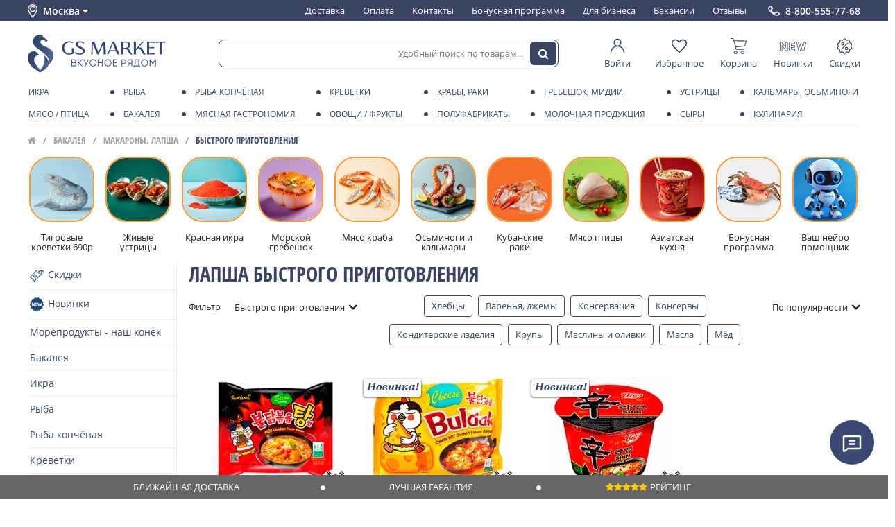

--- FILE ---
content_type: text/html; charset=utf-8
request_url: https://msk.gs.market/collection/makarony-lapsha/bystrogo-prigotovleniya
body_size: 45622
content:
<!DOCTYPE html ><html lang="ru" class="html-collection">
<head><meta data-config="{&quot;collection_filter_version&quot;:1624455509,&quot;collection_products_count&quot;:3}" name="page-config" content="" /><meta data-config="{&quot;money_with_currency_format&quot;:{&quot;delimiter&quot;:&quot; &quot;,&quot;separator&quot;:&quot;.&quot;,&quot;format&quot;:&quot;%n %u&quot;,&quot;unit&quot;:&quot;₽&quot;,&quot;show_price_without_cents&quot;:1},&quot;currency_code&quot;:&quot;RUR&quot;,&quot;currency_iso_code&quot;:&quot;RUB&quot;,&quot;default_currency&quot;:{&quot;title&quot;:&quot;Российский рубль&quot;,&quot;code&quot;:&quot;RUR&quot;,&quot;rate&quot;:1.0,&quot;format_string&quot;:&quot;%n %u&quot;,&quot;unit&quot;:&quot;₽&quot;,&quot;price_separator&quot;:&quot;&quot;,&quot;is_default&quot;:true,&quot;price_delimiter&quot;:&quot;&quot;,&quot;show_price_with_delimiter&quot;:true,&quot;show_price_without_cents&quot;:true},&quot;facebook&quot;:{&quot;pixelActive&quot;:false,&quot;currency_code&quot;:&quot;RUB&quot;,&quot;use_variants&quot;:null},&quot;vk&quot;:{&quot;pixel_active&quot;:null,&quot;price_list_id&quot;:null},&quot;new_ya_metrika&quot;:true,&quot;ecommerce_data_container&quot;:&quot;dataLayer&quot;,&quot;common_js_version&quot;:&quot;v2&quot;,&quot;vue_ui_version&quot;:null,&quot;feedback_captcha_enabled&quot;:null,&quot;account_id&quot;:980526,&quot;hide_items_out_of_stock&quot;:true,&quot;forbid_order_over_existing&quot;:false,&quot;minimum_items_price&quot;:null,&quot;enable_comparison&quot;:true,&quot;locale&quot;:&quot;ru&quot;,&quot;client_group&quot;:null,&quot;consent_to_personal_data&quot;:{&quot;active&quot;:false,&quot;obligatory&quot;:true,&quot;description&quot;:&quot;\u003cp\u003eНастоящим подтверждаю, что я ознакомлен и согласен с условиями \u003ca href=\&quot;/page/oferta\&quot; target=\&quot;blank\&quot;\u003eоферты и политики конфиденциальности\u003c/a\u003e.\u003c/p\u003e&quot;},&quot;recaptcha_key&quot;:&quot;6LfXhUEmAAAAAOGNQm5_a2Ach-HWlFKD3Sq7vfFj&quot;,&quot;recaptcha_key_v3&quot;:&quot;6LcZi0EmAAAAAPNov8uGBKSHCvBArp9oO15qAhXa&quot;,&quot;yandex_captcha_key&quot;:&quot;ysc1_ec1ApqrRlTZTXotpTnO8PmXe2ISPHxsd9MO3y0rye822b9d2&quot;,&quot;checkout_float_order_content_block&quot;:false,&quot;available_products_characteristics_ids&quot;:null,&quot;sber_id_app_id&quot;:&quot;5b5a3c11-72e5-4871-8649-4cdbab3ba9a4&quot;,&quot;theme_generation&quot;:2,&quot;quick_checkout_captcha_enabled&quot;:false,&quot;max_order_lines_count&quot;:500,&quot;sber_bnpl_min_amount&quot;:1000,&quot;sber_bnpl_max_amount&quot;:150000,&quot;counter_settings&quot;:{&quot;data_layer_name&quot;:&quot;dataLayer&quot;,&quot;new_counters_setup&quot;:true,&quot;add_to_cart_event&quot;:true,&quot;remove_from_cart_event&quot;:true,&quot;add_to_wishlist_event&quot;:true,&quot;purchase_event&quot;:true},&quot;site_setting&quot;:{&quot;show_cart_button&quot;:true,&quot;show_service_button&quot;:false,&quot;show_marketplace_button&quot;:false,&quot;show_quick_checkout_button&quot;:false},&quot;warehouses&quot;:[],&quot;captcha_type&quot;:&quot;google&quot;,&quot;human_readable_urls&quot;:false}" name="shop-config" content="" /><meta name='js-evnvironment' content='production' /><meta name='default-locale' content='ru' /><meta name='insales-redefined-api-methods' content="[]" /><script src="/packs/js/shop_bundle-2b0004e7d539ecb78a46.js"></script><script type="text/javascript" src="https://static.insales-cdn.com/assets/static-versioned/v3.72/static/libs/lodash/4.17.21/lodash.min.js"></script><script>dataLayer= []; dataLayer.push({
        event: 'view_item_list',
        ecommerce: {
          items: [{"item_name":"Лапша острая со вкусом курицы и рагу, 145г","item_id":"311504121","item_price":"280.00","items_list_id":"18410799","index":1},{"item_name":"Лапша Рамен Samyang со вкусом острой курицы с сыром Бульдак, 140г","item_id":"376251235","item_price":"285.00","items_list_id":"18410799","index":2},{"item_name":"Лапша Nongshim Шин Рамен BIG Shin, 114г","item_id":"369677670","item_price":"345.00","items_list_id":"18410799","index":3}]
         }
      });</script>
<!--InsalesCounter -->
<script type="text/javascript">
(function() {
  if (typeof window.__insalesCounterId !== 'undefined') {
    return;
  }

  try {
    Object.defineProperty(window, '__insalesCounterId', {
      value: 980526,
      writable: true,
      configurable: true
    });
  } catch (e) {
    console.error('InsalesCounter: Failed to define property, using fallback:', e);
    window.__insalesCounterId = 980526;
  }

  if (typeof window.__insalesCounterId === 'undefined') {
    console.error('InsalesCounter: Failed to set counter ID');
    return;
  }

  let script = document.createElement('script');
  script.async = true;
  script.src = '/javascripts/insales_counter.js?7';
  let firstScript = document.getElementsByTagName('script')[0];
  firstScript.parentNode.insertBefore(script, firstScript);
})();
</script>
<!-- /InsalesCounter -->
      <!-- Google Tag Manager -->
      <script>(function(w,d,s,l,i){w[l]=w[l]||[];w[l].push({'gtm.start':
      new Date().getTime(),event:'gtm.js'});var f=d.getElementsByTagName(s)[0],
      j=d.createElement(s),dl=l!='dataLayer'?'&l='+l:'';j.async=true;j.src=
      'https://www.googletagmanager.com/gtm.js?id='+i+dl;f.parentNode.insertBefore(j,f);
      })(window,document,'script','dataLayer','GTM-TFFNT65');
      </script>
      <!-- End Google Tag Manager -->






<meta charset="utf-8" />
<!--[if IE]><script src="http://html5shiv.googlecode.com/svn/trunk/html5.js"></script><![endif]-->
	
<title>Лапшу быстрого приготовления - купить с доставкой на дом в Москве</title>

<meta content="ie=edge" http-equiv="x-ua-compatible" />
<meta name="keywords" content="Макароны, лапша купить в Москве с доставкой на дом | Цены на Макароны, лапша в интернет магазине GS MARKET" />
<meta name="description" content="Купить в интернет магазине лапшу быстрого приготовления по низким ценам в Москве. Лапшу быстрого приготовления - доставим на дом в день заказа." />
<meta name="viewport" content="width=device-width,initial-scale=1.0"/>
<meta name="format-detection" content="telephone=no">
<meta name="robots" content="noyaca"/>

<meta name="yandex-verification" content="6fac89db9c9f1487" /> 
<meta name="google-site-verification" content="3DPMSqLrwWAcwd7BOlkGPmDd1w_VQkhJMqhucwiJf2A" />
<meta name="facebook-domain-verification" content="" />




<link href="https://static.insales-cdn.com/assets/1/195/6602947/1768550430/favicon.ico" rel="shortcut icon" type="image/x-icon" />
<link rel="manifest" href="/manifest.json">
<meta name="msapplication-TileColor" content="#3a4872">
<meta name="msapplication-TileImage" content="https://static.insales-cdn.com/assets/1/195/6602947/1768550430/mstile-144x144.png">
<meta name="theme-color" content="#3a4872">





<meta property="og:site_name" content="GS MARKET">
  
<link type="text/css" rel="stylesheet" media="all" href="https://static.insales-cdn.com/assets/1/195/6602947/1768550430/theme.css" />




<script type="text/javascript">

window.page_harvest = {};
	
</script>
<script type="text/javascript" src="https://static.insales-cdn.com/assets/common-js/common.v2.25.28.js"></script>
<script src="https://static.insales-cdn.com/assets/1/195/6602947/1768550430/site.js" charset="utf-8"></script>

<link rel="stylesheet" href="https://cdn.jsdelivr.net/npm/fslightbox@3.4.1/index.min.css">
<script src="https://cdn.jsdelivr.net/npm/fslightbox@3.4.1/index.min.js"></script>
</head>



 





<body class="layout-common view-collection" data-layout="layout" data-template="collection" itemscope="" itemtype="http://schema.org/WebPage">

	
	
<section class="header-dashboard" data-ui="dashboard" data-place="collection"><div class="wrapper" data-ui="dashboard_wrapper">      <div class="header-dashboard__city" data-change-city="header">      Москва&nbsp;      <i class="fa fa-caret-down ico" aria-hidden="true" data-icon></i>      </div>      <div class="header-navigation header-navigation_on-white">      <ul class="header-navigation__menu-in">            <li class="header-navigation__element">      <a href="/page/shipping" class="header-navigation__element-link ">      Доставка      </a>      </li>            <li class="header-navigation__element">      <a href="/page/payment" class="header-navigation__element-link ">      Оплата      </a>      </li>            <li class="header-navigation__element">      <a href="/page/kontakty" class="header-navigation__element-link ">      Контакты      </a>      </li>            <li class="header-navigation__element">      <a href="/page/bonusnaya-programma" class="header-navigation__element-link ">      Бонусная программа      </a>      </li>            <li class="header-navigation__element">      <a href="/page/moreprodukty-optom" class="header-navigation__element-link ">      Для бизнеса      </a>      </li>            <li class="header-navigation__element">      <a href="/page/vakansii" class="header-navigation__element-link ">      Вакансии      </a>      </li>            <li class="header-navigation__element">      <a href="/page/response" class="header-navigation__element-link ">      Отзывы      </a>      </li>            </ul>      </div><a class="header-dashboard__phone" href="tel:8-800-555-77-68">8-800-555-77-68</a><div class="header-dashboard-mobile"><div class="header-dashboard-mobile__toggle" data-mpanel-trigger><i class="ln ln1"></i><i class="ln ln2"></i><i class="ln ln3"></i></div><a  href="/" class="header-dashboard-mobile__logo "></a><div class="header-dashboard-mobile__search-toggle" data-toggle-trigger="header_search"><i class="fa fa-search" aria-hidden="true"></i></div><div class="header-dashboard-mobile__cart js-minishopcart"><div class="header-dashboard-mobile__cart-panel" data-panel="minicart-info"><a href="/cart_items" class="link_d"><span class="ico" data-ui="minicart-icon"><i class="fa fa-shopping-cart"></i></span><span class="items_number" data-shopcart-items-count></span></a></div></div></div></div></section><div class="header-dashboard__spacer" data-ui="dashboard-spacer"></div><header class="header-primary  on-collection on-white" data-ui="header-primary" data-place="collection"><section class="header-primary__top" data-ui="header-primary_top"><div class="wrapper"><a href="/" class="header-primary__logo header-primary__logo_blue "></a><div class="header-search header-search_on-white" data-toggle-block="header_search" data-ui="header_search"><form action="/search" class="header-search__form"  method="get" data-header-search-form data-form="search_form_toolbar"><input type="hidden" name="lang" value="ru"><input class="header-search__input js-product-search" name="q" placeholder="Удобный поиск по товарам..." required="" type="text" autocomplete="off" data-header-search-form-input><button type="submit" class="header-search__button"  data-header-search-form-button><i class="fa fa-search"></i></button></form></div><div class="header-user-panel on-white"><a href="/client_account/session/new" class="header-user-panel__element" style="min-width: 60px;"><span class="header-user-panel__element-img"><svg class="icon-svg ico-dashboard-cabinet" xmlns="http://www.w3.org/2000/svg" fill-rule="evenodd" stroke-linejoin="round" stroke-miterlimit="2" clip-rule="evenodd" viewBox="0 0 32 32" height="10"><path d="M11.575,15.664c-6.122,1.89 -10.575,7.597 -10.575,14.336c0,0.552 0.448,1 1,1c0.552,-0 1,-0.448 1,-1c0,-7.175 5.825,-13 13,-13c7.175,0 13,5.825 13,13c-0,0.552 0.448,1 1,1c0.552,-0 1,-0.448 1,-1c-0,-6.739 -4.453,-12.446 -10.575,-14.336c2.154,-1.433 3.575,-3.884 3.575,-6.664c0,-4.415 -3.585,-8 -8,-8c-4.415,0 -8,3.585 -8,8c0,2.78 1.421,5.231 3.575,6.664Zm4.425,-12.664c3.311,0 6,2.689 6,6c0,3.311 -2.689,6 -6,6c-3.311,0 -6,-2.689 -6,-6c0,-3.311 2.689,-6 6,-6Z"/></svg></span><span class="header-user-panel__element-text ">Войти</span></a><a href="/page/wishlist" class="header-user-panel__element"><span class="header-user-panel__element-img"><svg class="icon-svg ico-dashboard-wishlist" version="1.1" xmlns="http://www.w3.org/2000/svg" viewBox="0 0 28 28" height="10"><path d="M26 9.312c0-4.391-2.969-5.313-5.469-5.313-2.328 0-4.953 2.516-5.766 3.484-0.375 0.453-1.156 0.453-1.531 0-0.812-0.969-3.437-3.484-5.766-3.484-2.5 0-5.469 0.922-5.469 5.313 0 2.859 2.891 5.516 2.922 5.547l9.078 8.75 9.063-8.734c0.047-0.047 2.938-2.703 2.938-5.563zM28 9.312c0 3.75-3.437 6.891-3.578 7.031l-9.734 9.375c-0.187 0.187-0.438 0.281-0.688 0.281s-0.5-0.094-0.688-0.281l-9.75-9.406c-0.125-0.109-3.563-3.25-3.563-7 0-4.578 2.797-7.313 7.469-7.313 2.734 0 5.297 2.156 6.531 3.375 1.234-1.219 3.797-3.375 6.531-3.375 4.672 0 7.469 2.734 7.469 7.313z"></path></svg></span><span class="header-user-panel__element-text">Избранное</span></a><a href="/cart_items" class="header-user-panel__element" data-panel="minicart-info"><span class="header-user-panel__element-img"><svg class="icon-svg ico-dashboard-cart" viewBox="0 0 197 191" version="1.1" xmlns="http://www.w3.org/2000/svg" height="10"><g id="#000000ff"><path  opacity="1.00" d=" M 1.52 0.00 L 22.56 0.00 C 29.58 1.10 36.04 5.72 38.80 12.34 C 40.70 16.95 41.96 21.79 43.61 26.50 C 92.73 27.20 141.86 27.87 190.98 28.53 C 193.31 28.34 195.27 29.59 197.00 30.98 L 197.00 33.83 C 193.31 49.43 189.58 65.03 185.79 80.61 C 183.36 90.69 174.10 98.48 163.79 99.33 C 131.80 102.66 99.80 106.02 67.80 109.32 C 66.38 112.61 64.67 116.11 65.46 119.80 C 66.27 125.26 71.26 129.80 76.85 129.71 C 106.26 129.83 135.68 129.66 165.09 129.79 C 168.75 129.23 171.77 133.48 169.76 136.68 C 168.70 138.78 166.16 138.97 164.10 138.97 C 137.75 138.92 111.39 138.94 85.03 138.95 C 79.36 138.91 73.35 139.52 68.12 136.84 C 59.51 132.91 54.58 122.78 56.38 113.55 C 56.69 109.56 60.51 106.02 59.05 101.95 C 49.63 73.95 40.37 45.89 31.03 17.87 C 29.76 13.66 26.30 10.03 21.86 9.32 C 15.93 8.47 9.92 9.41 3.97 8.88 C 2.22 8.93 1.15 7.42 0.00 6.35 L 0.00 1.79 C 1.36 2.07 1.87 1.47 1.52 0.00 M 46.61 35.70 C 53.69 57.10 60.77 78.50 67.87 99.90 C 99.60 96.64 131.34 93.38 163.07 90.09 C 170.78 89.65 176.69 82.91 177.58 75.49 C 180.57 62.89 183.76 50.35 186.72 37.75 C 140.01 37.06 93.31 36.38 46.61 35.70 Z" /><path  opacity="1.00" d=" M 44.38 161.36 C 47.64 154.79 54.64 150.27 61.99 150.10 C 69.24 149.71 76.50 153.56 80.30 159.73 C 84.54 166.36 84.42 175.46 79.99 181.97 C 76.85 186.82 71.56 189.96 65.93 191.00 L 60.02 191.00 C 54.60 190.18 49.49 187.33 46.25 182.87 C 41.62 176.82 40.89 168.12 44.38 161.36 M 60.33 159.52 C 55.14 160.59 51.13 165.65 51.40 170.98 C 51.46 176.99 56.98 182.22 62.99 181.96 C 69.22 182.04 74.70 176.19 74.18 169.97 C 74.00 163.21 66.89 157.85 60.33 159.52 Z" /><path  opacity="1.00" d=" M 131.67 160.70 C 135.06 154.46 141.87 150.26 148.98 150.10 C 156.23 149.72 163.48 153.57 167.26 159.76 C 171.50 166.39 171.35 175.47 166.93 181.97 C 163.79 186.82 158.51 189.96 152.88 191.00 L 146.97 191.00 C 141.07 190.13 135.56 186.77 132.37 181.69 C 128.32 175.52 128.06 167.13 131.67 160.70 M 147.40 159.49 C 144.50 160.10 141.87 161.88 140.24 164.35 C 136.30 169.86 138.82 178.38 145.05 180.96 C 151.64 184.25 160.34 179.39 161.05 172.08 C 162.32 164.63 154.71 157.67 147.40 159.49 Z" /></g></svg></span><span class="header-user-panel__element-text">Корзина</span><span class="header-user-panel__element-count"  data-shopcart-items-count></span></a><a href="/collection/novelties" class="header-user-panel__element"><span class="header-user-panel__element-img"><svg class="icon-svg ico-dashboard-new" viewBox="0 0 229 85" version="1.1" xmlns="http://www.w3.org/2000/svg" height="10"><g id="#000000ff"><path  d=" M 87.56 0.00 L 122.87 0.00 C 125.49 0.84 128.35 1.66 130.21 3.84 C 134.25 7.99 133.70 15.61 129.00 19.05 C 126.77 20.88 123.79 21.29 121.00 21.27 C 114.38 21.26 107.76 21.19 101.15 21.26 C 101.13 24.97 101.13 28.68 101.16 32.39 C 108.44 32.49 115.72 32.23 122.99 32.46 C 128.46 32.46 133.32 37.46 132.88 42.97 C 133.15 48.37 128.34 53.14 122.99 53.13 C 115.72 53.45 108.44 53.11 101.16 53.25 C 101.14 56.90 101.13 60.54 101.13 64.18 C 108.39 64.29 115.66 63.97 122.91 64.29 C 128.45 64.41 133.34 69.40 132.94 75.01 C 133.04 80.09 128.78 84.50 123.80 85.00 L 88.51 85.00 C 83.57 83.85 79.91 79.07 80.19 73.98 C 80.18 52.99 80.16 31.99 80.20 10.99 C 79.97 5.59 84.40 1.48 89.28 0.09 L 87.56 0.00 M 85.19 10.92 C 85.09 31.97 85.18 53.02 85.15 74.07 C 84.90 76.83 86.87 80.13 89.89 80.07 C 100.61 80.18 111.34 80.07 122.07 80.12 C 124.72 80.42 127.39 78.64 127.98 76.02 C 128.95 72.50 125.72 68.84 122.12 69.18 C 113.45 69.08 104.78 69.19 96.11 69.15 C 96.10 62.20 96.11 55.24 96.10 48.29 C 105.03 48.29 113.96 48.50 122.87 48.22 C 126.30 48.26 129.18 44.36 127.81 41.13 C 127.12 38.64 124.59 37.10 122.07 37.27 C 113.42 37.21 104.76 37.27 96.10 37.26 C 96.10 30.27 96.12 23.29 96.10 16.30 C 105.06 16.31 114.03 16.46 123.00 16.26 C 126.63 16.27 129.42 11.75 127.57 8.55 C 126.60 6.44 124.41 5.13 122.08 5.30 C 111.69 5.21 101.29 5.23 90.91 5.29 C 87.85 5.15 84.89 7.73 85.19 10.92 Z" /><path  d=" M 0.00 10.30 C 1.06 6.18 3.47 1.80 7.98 0.85 C 13.00 -0.88 17.98 2.32 20.57 6.49 C 29.73 18.71 38.75 31.03 48.11 43.08 C 48.39 32.05 47.90 20.99 48.33 9.97 C 48.59 3.50 55.81 -1.28 61.88 0.94 C 66.62 2.27 69.41 7.21 69.12 11.96 C 69.16 32.64 69.16 53.33 69.11 74.02 C 69.42 79.16 65.77 83.91 60.74 85.00 L 55.72 85.00 C 52.99 83.54 50.64 81.48 48.84 78.96 C 40.20 67.34 31.47 55.80 22.81 44.19 C 22.43 44.06 21.67 43.81 21.29 43.68 C 21.07 54.14 21.44 64.61 21.14 75.06 C 21.25 79.77 17.63 83.37 13.51 85.00 L 8.37 85.00 C 4.29 83.72 1.56 80.31 0.01 76.46 L 0.00 77.67 L 0.00 10.30 M 6.42 7.39 C 5.17 8.96 5.22 11.03 5.20 12.93 C 5.26 30.95 5.22 48.97 5.22 66.99 C 5.28 70.19 4.98 73.43 5.49 76.60 C 6.67 80.26 12.02 81.58 14.72 78.74 C 16.45 77.37 16.31 75.00 16.40 73.02 C 16.41 57.82 16.39 42.62 16.40 27.42 C 28.66 44.14 41.28 60.59 53.62 77.25 C 54.82 79.03 56.74 80.49 59.01 80.25 C 62.26 80.46 64.53 77.00 64.20 74.01 C 64.17 52.99 64.21 31.96 64.18 10.94 C 64.71 6.43 58.87 3.63 55.41 6.24 C 53.04 7.63 53.18 10.60 53.11 12.99 C 53.11 27.91 53.21 42.84 53.07 57.76 C 40.36 41.15 27.96 24.31 15.35 7.62 C 13.41 4.56 8.56 4.58 6.42 7.39 Z" /><path  d=" M 144.44 13.45 C 142.96 8.08 146.50 2.09 151.89 0.77 C 157.00 -0.74 162.84 2.47 164.31 7.58 C 167.19 16.93 168.58 26.71 171.95 35.90 C 174.30 31.58 175.11 26.66 177.24 22.26 C 180.60 15.56 191.47 15.25 195.29 21.67 C 197.70 26.06 198.52 31.10 200.45 35.71 C 201.35 34.46 202.20 33.13 202.53 31.60 C 204.54 23.58 206.33 15.50 208.57 7.55 C 210.01 2.44 215.84 -0.64 220.91 0.73 C 225.45 1.73 228.35 5.98 229.00 10.39 L 229.00 11.86 C 223.21 33.45 218.12 55.23 212.57 76.88 C 211.76 80.70 208.68 83.37 205.32 85.00 L 199.71 85.00 C 196.93 83.77 194.08 82.04 193.00 79.03 C 190.56 72.95 188.98 66.56 186.58 60.47 C 183.60 66.61 182.32 73.38 179.64 79.64 C 178.49 82.57 175.54 84.10 172.71 85.00 L 167.86 85.00 C 165.55 83.88 163.00 82.69 161.73 80.32 C 160.12 77.48 159.61 74.20 158.80 71.08 C 154.08 51.86 149.15 32.68 144.44 13.45 M 149.49 8.32 C 148.67 10.15 149.18 12.20 149.55 14.07 C 154.58 34.14 159.63 54.20 164.59 74.29 C 165.04 75.99 165.54 77.84 166.99 79.00 C 169.69 81.58 174.85 80.24 175.72 76.50 C 179.34 65.73 182.91 54.94 186.49 44.16 C 189.80 54.83 193.49 65.39 196.99 76.00 C 197.61 78.70 200.37 80.74 203.16 80.20 C 205.81 79.95 207.59 77.52 208.07 75.06 C 213.14 54.76 218.18 34.45 223.31 14.16 C 223.91 11.78 224.40 8.77 222.38 6.92 C 219.77 3.93 214.19 5.24 213.17 9.05 C 209.08 24.15 205.86 39.50 201.51 54.52 C 198.23 44.83 195.15 35.07 191.76 25.41 C 190.27 20.69 182.89 20.70 181.22 25.21 C 177.59 34.84 174.87 44.80 171.20 54.42 C 167.42 39.88 163.88 25.29 160.23 10.72 C 159.80 9.01 159.20 7.20 157.65 6.16 C 154.98 4.25 150.97 5.50 149.49 8.32 Z" /></g></svg></span><span class="header-user-panel__element-text">Новинки</span></a><a href="/collection/special" class="header-user-panel__element"><span class="header-user-panel__element-img"><svg  class="icon-svg ico-dashboard-discount"  viewBox="0 0 800 800" version="1.1" xmlns="http://www.w3.org/2000/svg" height="10"><g id="#1f3052ff"><path opacity="1.00" d=" M 388.51 10.64 C 409.34 7.54 431.27 14.98 446.09 29.89 C 461.68 44.96 477.27 60.03 492.86 75.10 C 497.84 80.05 505.11 82.59 512.09 81.60 C 534.38 78.53 556.64 75.28 578.93 72.20 C 595.91 69.92 613.68 74.34 627.54 84.42 C 641.54 94.42 651.38 109.95 654.52 126.86 C 658.47 148.94 662.26 171.05 666.20 193.14 C 667.36 200.17 671.93 206.51 678.30 209.73 C 697.88 220.15 717.49 230.50 737.07 240.92 C 750.45 248.04 761.35 259.73 767.37 273.65 C 774.08 288.89 774.83 306.63 769.48 322.39 C 767.66 327.93 764.88 333.09 762.36 338.32 C 754.03 355.33 745.72 372.34 737.39 389.34 C 733.47 396.43 733.71 405.32 737.71 412.32 C 747.14 431.55 756.54 450.79 765.95 470.04 C 772.19 482.66 774.44 497.23 772.14 511.14 C 769.48 527.90 760.20 543.49 746.73 553.82 C 741.00 558.37 734.34 561.49 727.93 564.94 C 711.39 573.72 694.83 582.47 678.30 591.27 C 671.93 594.49 667.36 600.84 666.20 607.87 C 662.27 629.94 658.48 652.04 654.53 674.11 C 651.72 689.13 643.68 703.12 632.05 713.05 C 617.65 725.53 597.83 731.36 578.96 728.81 C 558.79 726.00 538.63 723.11 518.46 720.28 C 514.31 719.73 510.12 718.79 505.93 719.42 C 501.02 720.07 496.41 722.43 492.88 725.88 C 478.97 739.33 465.07 752.77 451.16 766.21 C 446.75 770.44 442.48 774.87 437.44 778.39 C 425.20 787.17 409.96 791.68 394.91 790.95 C 378.58 790.29 362.67 783.38 350.91 772.06 C 336.32 758.00 321.78 743.90 307.21 729.83 C 304.13 726.89 301.22 723.62 297.35 721.71 C 292.95 719.40 287.82 718.74 282.94 719.51 C 266.66 721.81 250.38 724.12 234.09 726.42 C 222.09 727.98 209.94 730.71 197.81 728.59 C 179.93 725.93 163.34 715.73 152.91 700.97 C 147.02 692.71 143.04 683.13 141.28 673.14 C 137.43 651.38 133.66 629.60 129.80 607.83 C 128.63 600.81 124.05 594.47 117.68 591.26 C 98.12 580.85 78.52 570.51 58.95 560.10 C 46.01 553.21 35.39 542.06 29.26 528.74 C 22.17 513.59 21.04 495.80 26.12 479.87 C 27.59 475.04 29.79 470.48 32.03 465.97 C 41.00 447.64 49.97 429.32 58.93 410.99 C 62.14 404.73 62.32 397.03 59.23 390.68 C 49.45 370.54 39.54 350.46 29.74 330.32 C 23.29 316.97 21.34 301.51 24.39 287.00 C 28.26 267.76 41.02 250.62 58.26 241.29 C 78.07 230.71 97.94 220.26 117.76 209.71 C 124.11 206.47 128.66 200.12 129.81 193.10 C 133.75 171.01 137.53 148.89 141.49 126.80 C 144.52 110.64 153.64 95.72 166.70 85.73 C 180.76 74.79 199.24 69.85 216.89 72.18 C 239.23 75.27 261.54 78.52 283.88 81.60 C 290.86 82.60 298.14 80.08 303.13 75.12 C 319.05 59.73 334.96 44.32 350.90 28.95 C 361.12 19.12 374.46 12.59 388.51 10.64 M 393.50 55.61 C 389.09 56.48 385.02 58.73 381.81 61.86 C 365.87 77.24 349.97 92.66 334.02 108.03 C 322.51 119.11 307.02 125.95 291.06 126.82 C 282.95 127.43 274.92 125.88 266.92 124.79 C 250.25 122.43 233.57 120.08 216.90 117.72 C 212.59 117.12 208.19 116.22 203.86 117.20 C 194.73 118.87 187.20 126.65 185.73 135.81 C 181.81 157.86 178.02 179.94 174.08 201.98 C 170.57 221.47 157.98 239.03 140.66 248.61 C 120.48 259.45 100.17 270.05 79.98 280.87 C 69.92 286.17 65.27 299.52 70.07 309.87 C 80.08 330.76 90.47 351.47 100.51 372.35 C 109.25 391.09 108.52 413.72 98.93 432.00 C 89.33 451.69 79.60 471.32 70.09 491.06 C 65.26 501.42 69.90 514.82 79.98 520.13 C 96.29 528.86 112.66 537.47 128.99 546.15 C 135.77 549.83 142.86 553.07 148.95 557.88 C 162.00 567.87 171.10 582.81 174.07 598.97 C 178.09 621.32 181.87 643.72 185.93 666.06 C 188.02 677.33 199.59 685.69 210.95 684.08 C 233.61 681.00 256.22 677.63 278.88 674.57 C 299.02 671.96 320.04 679.15 334.48 693.40 C 350.46 708.80 366.37 724.27 382.37 739.65 C 390.52 747.61 404.65 747.87 413.06 740.15 C 429.81 724.20 446.30 707.96 463.04 691.99 C 477.36 678.65 497.65 672.08 517.07 674.55 C 539.74 677.63 562.38 681.00 585.05 684.09 C 596.42 685.68 607.99 677.32 610.08 666.05 C 613.59 646.67 616.91 627.24 620.34 607.84 C 621.47 601.39 622.43 594.86 624.70 588.69 C 630.15 573.16 641.54 559.88 655.99 552.02 C 675.98 541.33 696.06 530.82 716.05 520.12 C 726.06 514.82 730.70 501.53 725.96 491.19 C 717.87 474.30 709.51 457.53 701.33 440.69 C 698.05 433.81 694.26 427.11 692.15 419.74 C 687.41 404.02 688.75 386.60 695.76 371.76 C 705.74 351.08 716.01 330.54 725.94 309.84 C 730.71 299.51 726.08 286.19 716.05 280.89 C 699.52 272.04 682.92 263.32 666.37 254.51 C 659.78 250.95 652.90 247.77 647.00 243.09 C 633.95 233.08 624.87 218.13 621.91 201.96 C 617.90 179.66 614.14 157.31 610.08 135.02 C 608.04 123.69 596.39 115.28 584.98 116.92 C 562.33 120.01 539.71 123.37 517.06 126.45 C 496.91 129.03 475.89 121.80 461.46 107.54 C 445.68 92.32 429.93 77.06 414.15 61.83 C 408.83 56.54 400.87 54.07 393.50 55.61 Z" /><path  opacity="1.00" d=" M 295.56 198.68 C 312.17 196.20 329.53 198.85 344.56 206.38 C 361.39 214.70 375.21 228.93 383.01 246.01 C 390.91 263.08 392.62 282.89 387.88 301.08 C 383.62 317.70 373.94 332.85 360.75 343.81 C 348.19 354.33 332.43 360.99 316.11 362.57 C 298.91 364.33 281.19 360.53 266.27 351.77 C 249.79 342.21 236.79 326.79 230.24 308.89 C 223.43 290.54 223.49 269.75 230.40 251.43 C 240.53 223.82 266.41 202.78 295.56 198.68 M 300.48 243.61 C 289.63 245.72 279.96 252.94 274.76 262.69 C 269.61 272.16 268.88 283.91 272.86 293.93 C 276.46 303.26 283.96 311.00 293.17 314.88 C 302.22 318.79 312.83 318.88 321.94 315.12 C 331.86 311.13 339.86 302.70 343.32 292.58 C 346.69 282.96 345.86 271.98 341.07 262.99 C 333.72 248.54 316.37 240.16 300.48 243.61 Z" /><path  opacity="1.00" d=" M 542.55 229.70 C 551.50 227.89 561.23 232.17 565.95 239.98 C 571.59 248.74 569.95 261.21 562.28 268.26 C 463.57 366.91 364.84 465.54 266.12 564.18 C 262.23 568.37 256.83 571.21 251.09 571.61 C 243.30 572.33 235.32 568.61 230.85 562.21 C 226.05 555.62 225.34 546.36 229.03 539.09 C 230.67 535.59 233.52 532.90 236.23 530.23 C 332.43 434.08 428.66 337.97 524.85 241.82 C 529.92 236.75 535.01 230.77 542.55 229.70 Z" /><path  opacity="1.00" d=" M 476.60 438.82 C 492.86 436.52 509.80 439.16 524.53 446.44 C 541.38 454.68 555.26 468.82 563.15 485.84 C 570.88 502.31 572.83 521.38 568.75 539.10 C 565.04 555.41 556.16 570.46 543.78 581.69 C 530.97 593.40 514.38 600.93 497.11 602.74 C 481.00 604.50 464.38 601.44 450.03 593.91 C 433.18 585.17 419.52 570.46 412.10 552.99 C 404.96 536.39 403.57 517.40 408.12 499.92 C 412.02 484.69 420.47 470.68 432.03 460.02 C 444.27 448.64 460.03 441.11 476.60 438.82 M 481.45 483.72 C 471.48 485.50 462.40 491.54 456.85 500.00 C 450.82 508.98 449.04 520.65 452.11 531.02 C 454.85 540.61 461.62 548.95 470.42 553.64 C 478.76 558.19 488.88 559.33 498.03 556.79 C 508.36 554.02 517.28 546.57 521.93 536.95 C 526.70 527.27 526.93 515.49 522.54 505.63 C 516.00 490.04 498.08 480.38 481.45 483.72 Z" /></g></svg></span><span class="header-user-panel__element-text">Скидки</span></a></div></div></section></header><div class="header-primary__spacer"  data-ui="header-primary-spacer"></div><section class="header-catalog header-catalog_blue-menu on-collection blue-menu" data-ui="header-primary_catalog"><div class="header-catalog__wrapper wrapper"><nav class="header-catalog-menu" data-block="header-catalog-menu"><div class="header-catalog-menu__row"><div class="hc-menu_item__lvl0 col-1 has-children to-right  ikra blue-menu"><div class="hc-menu_item__lvl0-block  to-right row-1 "><a href="/collection/ikra" class="hc-menu_item__lvl0-link"><i class="hc-menu_item__lvl0-ico  icon-catalog  "></i>Икра</a></div><div class="hc-menu_item__lvl0-children  to-right row-1 lz" data-image-bg="url('https://static.insales-cdn.com/images/collections/1/3910/78106438/compact_medium_икра-черн.jpg')" data-webp-bg="url('https://static.insales-cdn.com/r/x0IccT7SZ7w/rs:fit:160:160:1/plain/images/collections/1/3910/78106438/compact_medium_%D0%B8%D0%BA%D1%80%D0%B0-%D1%87%D0%B5%D1%80%D0%BD.jpg@webp')" ><div class="hc-menu_item__lvl1-block columns-1 row"><div class="column"><a href="/collection/ikra-krasnaya" class="to-col-1 hc-menu_item__lvl1">Икра красная</a><a href="/collection/ikra-chyornaya" class="to-col-1 hc-menu_item__lvl1">Икра чёрная</a><a href="/collection/bez-konservantov" class="to-col-1 hc-menu_item__lvl1">Без консервантов</a><a href="/collection/ikra-schuki" class="to-col-1 hc-menu_item__lvl1">Икра щуки</a><a href="/collection/ikra-chastikovaya" class="to-col-1 hc-menu_item__lvl1">Икра частиковая</a><a href="/collection/ikra-morskih-ezhey" class="to-col-1 hc-menu_item__lvl1">Икра морского ежа</a></div></div></div></div><div class="hc-menu_item__lvl0 col-2 has-children to-right  ryba blue-menu"><div class="hc-menu_item__lvl0-block  to-right row-1 "><a href="/collection/ryba" class="hc-menu_item__lvl0-link"><i class="hc-menu_item__lvl0-ico  icon-catalog  "></i>Рыба</a></div><div class="hc-menu_item__lvl0-children  to-right row-1 lz" data-image-bg="url('https://static.insales-cdn.com/images/collections/1/3911/78106439/compact_medium_riba.jpg')" data-webp-bg="url('https://static.insales-cdn.com/r/VPhj3wykYQo/rs:fit:160:160:1/plain/images/collections/1/3911/78106439/compact_medium_riba.jpg@webp')" ><div class="hc-menu_item__lvl1-block columns-3 row"><div class="column"><a href="/collection/ryba-ohlazhdyonnaya" class="to-col-1 hc-menu_item__lvl1">Рыба охлаждённая</a><a href="/collection/ryba-zamorozhennaya" class="to-col-1 hc-menu_item__lvl1">Рыба замороженная</a><a href="/collection/file-i-steyki-iz-ryby" class="to-col-1 hc-menu_item__lvl1">Филе и стейки из рыбы</a><a href="/collection/rybnye-polufabrikaty-2" class="to-col-1 hc-menu_item__lvl1">Рыбные полуфабрикаты</a><a href="/collection/rybnaya-konservatsiya" class="to-col-1 hc-menu_item__lvl1">Рыбные консервы</a><a href="/collection/preservy" class="to-col-1 hc-menu_item__lvl1">Пресервы</a></div><div class="column"><a class="hc-menu_item__lvl2" href="/collection/forel">Форель</a><a class="hc-menu_item__lvl2" href="/collection/koryushka">Корюшка</a><a class="hc-menu_item__lvl2" href="/collection/dorada-i-sibas">Дорада и сибас</a><a class="hc-menu_item__lvl2" href="/collection/losos-semga">Лосось, семга</a><a class="hc-menu_item__lvl2" href="/collection/riba-os-i-ster">Осётр и стерлядь</a><a class="hc-menu_item__lvl2" href="/collection/treska">Треска</a><a class="hc-menu_item__lvl2" href="/collection/omul-i-muksun">Омуль, муксун, чир</a><a class="hc-menu_item__lvl2" href="/collection/paltus">Палтус</a><a class="hc-menu_item__lvl2" href="/collection/gorbusha-i-keta">Горбуша и кета</a><a class="hc-menu_item__lvl2" href="/collection/kambala">Камбала</a><a class="hc-menu_item__lvl2" href="/collection/tunets">Тунец</a><a class="hc-menu_item__lvl2" href="/collection/kizhuch-i-nerka">Кижуч и нерка</a><a class="hc-menu_item__lvl2" href="/collection/schuka">Щука</a><a class="hc-menu_item__lvl2" href="/collection/sudak">Судак</a><a class="hc-menu_item__lvl2" href="/collection/seld">Сельдь</a><a class="hc-menu_item__lvl2" href="/collection/sig">Сиг</a><a class="hc-menu_item__lvl2" href="/collection/minoga">Минога</a><a class="hc-menu_item__lvl2" href="/collection/ugor">Угорь</a></div><div class="column"><a href="/collection/krasnaya-ryba" class="to-col-3 hc-menu_item__lvl1">Красная рыба</a><a href="/collection/belaya-ryba" class="to-col-3 hc-menu_item__lvl1">Белая рыба</a><a href="/collection/dikaya-ryba" class="to-col-3 hc-menu_item__lvl1">Дикая рыба</a><a href="/collection/kamchatskaya-ryba" class="to-col-3 hc-menu_item__lvl1">Камчатская рыба</a><a href="/collection/yakutskaya-ryba" class="to-col-3 hc-menu_item__lvl1">Северная рыба</a><a href="/collection/katalog-1" class="to-col-3 hc-menu_item__lvl1">Каталог 1</a></div></div></div></div><div class="hc-menu_item__lvl0 col-3 has-children to-right  ryba-kopchyonaya blue-menu"><div class="hc-menu_item__lvl0-block  to-right row-1 "><a href="/collection/ryba-kopchyonaya" class="hc-menu_item__lvl0-link"><i class="hc-menu_item__lvl0-ico  icon-catalog  "></i>Рыба копчёная</a></div><div class="hc-menu_item__lvl0-children  to-right row-1 lz" data-image-bg="url('https://static.insales-cdn.com/images/collections/1/3929/78106457/compact_medium_рыба.jpg')" data-webp-bg="url('https://static.insales-cdn.com/r/X81-BGE6xyw/rs:fit:160:160:1/plain/images/collections/1/3929/78106457/compact_medium_%D1%80%D1%8B%D0%B1%D0%B0.jpg@webp')" ><div class="hc-menu_item__lvl1-block columns-1 row"><div class="column"><a href="/collection/ryba-slaboy-soli" class="to-col-1 hc-menu_item__lvl1">Рыба слабой соли</a><a href="/collection/ryba-hkopcheniya" class="to-col-1 hc-menu_item__lvl1">Рыба холодного копчения</a><a href="/collection/ryba-gkopcheniya" class="to-col-1 hc-menu_item__lvl1">Рыба горячего копчения</a><a href="/collection/ryba-vyalenaya" class="to-col-1 hc-menu_item__lvl1">Рыба вяленая</a></div></div></div></div><div class="hc-menu_item__lvl0 col-4 to-right  krevetki blue-menu"><div class="hc-menu_item__lvl0-block  to-right row-1 "><a href="/collection/krevetki" class="hc-menu_item__lvl0-link"><i class="hc-menu_item__lvl0-ico  icon-catalog  "></i>Креветки</a></div></div><div class="hc-menu_item__lvl0 col-5 to-left  kraby blue-menu"><div class="hc-menu_item__lvl0-block  to-left row-1 "><a href="/collection/kraby" class="hc-menu_item__lvl0-link"><i class="hc-menu_item__lvl0-ico  icon-catalog  "></i>Крабы, Раки</a></div></div><div class="hc-menu_item__lvl0 col-6 to-left  grebeshok-midii blue-menu"><div class="hc-menu_item__lvl0-block  to-left row-1 "><a href="/collection/grebeshok-midii" class="hc-menu_item__lvl0-link"><i class="hc-menu_item__lvl0-ico  icon-catalog  "></i>Гребешок, мидии</a></div></div><div class="hc-menu_item__lvl0 col-7 to-left  ustritsy blue-menu"><div class="hc-menu_item__lvl0-block  to-left row-1 "><a href="/collection/ustritsy" class="hc-menu_item__lvl0-link"><i class="hc-menu_item__lvl0-ico  icon-catalog  "></i>Устрицы</a></div></div><div class="hc-menu_item__lvl0 col-8 to-left  kalmary-osminogi blue-menu"><div class="hc-menu_item__lvl0-block  to-left row-1 "><a href="/collection/kalmary-osminogi" class="hc-menu_item__lvl0-link"><i class="hc-menu_item__lvl0-ico  icon-catalog  "></i>Кальмары, осьминоги</a></div></div><div class="hc-menu_item__lvl0 col-1 has-children to-right  myaso-ptitsa blue-menu"><div class="hc-menu_item__lvl0-block  to-right row-2 "><a href="/collection/myaso-ptitsa" class="hc-menu_item__lvl0-link"><i class="hc-menu_item__lvl0-ico  icon-catalog  "></i>Мясо / птица</a></div><div class="hc-menu_item__lvl0-children  to-right row-2 lz" data-image-bg="url('https://static.insales-cdn.com/images/collections/1/3935/78106463/compact_medium_мясо.jpg')" data-webp-bg="url('https://static.insales-cdn.com/r/rAVo5Y17_KQ/rs:fit:160:160:1/plain/images/collections/1/3935/78106463/compact_medium_%D0%BC%D1%8F%D1%81%D0%BE.jpg@webp')" ><div class="hc-menu_item__lvl1-block columns-2 row"><div class="column"><a href="/collection/ptitsa" class="to-col-1 hc-menu_item__lvl1">Птица</a><a href="/collection/govyadina-telyatina" class="to-col-1 hc-menu_item__lvl1">Говядина, телятина</a><a href="/collection/baranina-yagnyatina" class="to-col-1 hc-menu_item__lvl1">Баранина, ягнятина</a><a href="/collection/krolik" class="to-col-1 hc-menu_item__lvl1">Кролик</a><a href="/collection/svinina" class="to-col-1 hc-menu_item__lvl1">Свинина</a><a href="/collection/olenina" class="to-col-1 hc-menu_item__lvl1">Оленина</a><a href="/collection/konina" class="to-col-1 hc-menu_item__lvl1">Конина</a></div><div class="column"><a href="/collection/subprodukty" class="to-col-2 hc-menu_item__lvl1">Субпродукты</a><a href="/collection/myaso-dichi" class="to-col-2 hc-menu_item__lvl1">Мясо дичи</a><a href="/collection/kozlyatina" class="to-col-2 hc-menu_item__lvl1">Козлятина</a><a href="/collection/steyki" class="to-col-2 hc-menu_item__lvl1">Стейки</a></div></div></div></div><div class="hc-menu_item__lvl0 col-2 active active has-children to-right  bakaleya blue-menu"><div class="hc-menu_item__lvl0-block  to-right row-2 "><a href="/collection/bakaleya" class="hc-menu_item__lvl0-link"><i class="hc-menu_item__lvl0-ico  icon-catalog  "></i>Бакалея</a></div><div class="hc-menu_item__lvl0-children  to-right row-2 lz" data-image-bg="url('https://static.insales-cdn.com/images/collections/1/3943/78106471/compact_medium_bakal.jpg')" data-webp-bg="url('https://static.insales-cdn.com/r/oqKNBqsndPc/rs:fit:160:160:1/plain/images/collections/1/3943/78106471/compact_medium_bakal.jpg@webp')" ><div class="hc-menu_item__lvl1-block columns-2 row"><div class="column"><a href="/collection/hlebtsy" class="to-col-1 hc-menu_item__lvl1">Хлебцы</a><a href="/collection/varenya-dzhemy" class="to-col-1 hc-menu_item__lvl1">Варенья, джемы</a><a href="/collection/konservatsiya" class="to-col-1 hc-menu_item__lvl1">Консервация</a><a href="/collection/konditerskie-izdeliya" class="to-col-1 hc-menu_item__lvl1">Кондитерские изделия</a><a href="/collection/krupy" class="to-col-1 hc-menu_item__lvl1">Крупы</a><a href="/collection/masliny-i-olivki" class="to-col-1 hc-menu_item__lvl1">Маслины и оливки</a><a href="/collection/masla" class="to-col-1 hc-menu_item__lvl1">Масла</a><a href="/collection/myod" class="to-col-1 hc-menu_item__lvl1">Мёд</a><a href="/collection/muka" class="to-col-1 hc-menu_item__lvl1">Мука</a><a href="/collection/makarony-lapsha" class="to-col-1 hc-menu_item__lvl1">Макароны, лапша</a></div><div class="column"><a href="/collection/konservy" class="to-col-2 hc-menu_item__lvl1">Консервы</a><a href="/collection/napitki" class="to-col-2 hc-menu_item__lvl1">Напитки</a><a href="/collection/orehi-suhofrukty" class="to-col-2 hc-menu_item__lvl1">Орехи, сухофрукты</a><a href="/collection/produktsiya-iz-tryufelya" class="to-col-2 hc-menu_item__lvl1">Продукция из трюфеля</a><a href="/collection/sousy" class="to-col-2 hc-menu_item__lvl1">Соусы</a><a href="/collection/sol-i-sahar" class="to-col-2 hc-menu_item__lvl1">Соль и сахар</a><a href="/collection/spetsii" class="to-col-2 hc-menu_item__lvl1">Специи</a><a href="/collection/sneki" class="to-col-2 hc-menu_item__lvl1">Снеки</a><a href="/collection/urbech-pasty" class="to-col-2 hc-menu_item__lvl1">Урбеч, пасты</a><a href="/collection/chay" class="to-col-2 hc-menu_item__lvl1">Чай</a><a href="/collection/kofe-2" class="to-col-2 hc-menu_item__lvl1">Кофе</a></div></div></div></div><div class="hc-menu_item__lvl0 col-3 has-children to-right  myasnaya-gastronomiya blue-menu"><div class="hc-menu_item__lvl0-block  to-right row-2 "><a href="/collection/myasnaya-gastronomiya" class="hc-menu_item__lvl0-link"><i class="hc-menu_item__lvl0-ico  icon-catalog  "></i>Мясная гастрономия</a></div><div class="hc-menu_item__lvl0-children  to-right row-2 lz" data-image-bg="url('https://static.insales-cdn.com/images/collections/1/4013/78106541/compact_medium_kolbasa.jpg')" data-webp-bg="url('https://static.insales-cdn.com/r/yg3L3pOmfYI/rs:fit:160:160:1/plain/images/collections/1/4013/78106541/compact_medium_kolbasa.jpg@webp')" ><div class="hc-menu_item__lvl1-block columns-2 row"><div class="column"><a href="/collection/kolbasa" class="to-col-1 hc-menu_item__lvl1">Колбаса и ветчина</a><a href="/collection/sosiski-sardelki" class="to-col-1 hc-menu_item__lvl1">Сосиски и сардельки</a><a href="/collection/bekon-i-salo" class="to-col-1 hc-menu_item__lvl1">Бекон и сало</a><a href="/collection/tushenka" class="to-col-1 hc-menu_item__lvl1">Тушенка</a><a href="/collection/pashtet" class="to-col-1 hc-menu_item__lvl1">Паштеты</a><a href="/collection/fermerskaya" class="to-col-1 hc-menu_item__lvl1">Фермерские деликатесы</a><a href="/collection/syrovyalenye-delikatesy" class="to-col-1 hc-menu_item__lvl1">Сыровяленые деликатесы</a></div><div class="column"><a href="/collection/delikatesy" class="to-col-2 hc-menu_item__lvl1">Деликатесы</a><a href="/collection/dich" class="to-col-2 hc-menu_item__lvl1">Дичь</a><a href="/collection/fua-gra" class="to-col-2 hc-menu_item__lvl1">Фуа-гра</a><a href="/collection/riyety" class="to-col-2 hc-menu_item__lvl1">Рийеты</a></div></div></div></div><div class="hc-menu_item__lvl0 col-4 has-children to-right  ovoschi-frukty blue-menu"><div class="hc-menu_item__lvl0-block  to-right row-2 "><a href="/collection/ovoschi-frukty" class="hc-menu_item__lvl0-link"><i class="hc-menu_item__lvl0-ico  icon-catalog  "></i>Овощи / фрукты</a></div><div class="hc-menu_item__lvl0-children  to-right row-2 lz" data-image-bg="url('https://static.insales-cdn.com/images/collections/1/4019/78106547/compact_medium_compact_large_mango-2.jpg')" data-webp-bg="url('https://static.insales-cdn.com/r/Ipt_CTlUElY/rs:fit:160:160:1/plain/images/collections/1/4019/78106547/compact_medium_compact_large_mango-2.jpg@webp')" ><div class="hc-menu_item__lvl1-block columns-1 row"><div class="column"><a href="/collection/ovoschi" class="to-col-1 hc-menu_item__lvl1">Овощи</a><a href="/collection/frukty" class="to-col-1 hc-menu_item__lvl1">Фрукты</a><a href="/collection/yagody" class="to-col-1 hc-menu_item__lvl1">Ягоды</a><a href="/collection/griby" class="to-col-1 hc-menu_item__lvl1">Грибы</a></div></div></div></div><div class="hc-menu_item__lvl0 col-5 has-children to-left  polufabrikaty blue-menu"><div class="hc-menu_item__lvl0-block  to-left row-2 "><a href="/collection/polufabrikaty" class="hc-menu_item__lvl0-link"><i class="hc-menu_item__lvl0-ico  icon-catalog  "></i>Полуфабрикаты</a></div><div class="hc-menu_item__lvl0-children  to-left row-2 lz" data-image-bg="url('https://static.insales-cdn.com/images/collections/1/4023/78106551/compact_medium_pokuf-1.jpg')" data-webp-bg="url('https://static.insales-cdn.com/r/0eYcYvyzHJc/rs:fit:160:160:1/plain/images/collections/1/4023/78106551/compact_medium_pokuf-1.jpg@webp')" ><div class="hc-menu_item__lvl1-block columns-2 row"><div class="column"><a href="/collection/myasnye-polufabrikaty" class="to-col-2 hc-menu_item__lvl1">Мясные полуфабрикаты</a><a href="/collection/rybnye-polufabrikaty" class="to-col-2 hc-menu_item__lvl1">Рыбные полуфабрикаты</a><a href="/collection/ovoschnye-polufabrikaty" class="to-col-2 hc-menu_item__lvl1">Овощные полуфабрикаты</a><a href="/collection/iz-myasa-dikih-zhivotnyh" class="to-col-2 hc-menu_item__lvl1">Из мяса диких животных</a><a href="/collection/supy" class="to-col-2 hc-menu_item__lvl1">Суповые наборы</a><a href="/collection/shashlyk" class="to-col-2 hc-menu_item__lvl1">Шашлык</a><a href="/collection/chebureki" class="to-col-2 hc-menu_item__lvl1">Чебуреки</a></div><div class="column"><a href="/collection/pelmeni" class="to-col-1 hc-menu_item__lvl1">Пельмени</a><a href="/collection/vareniki" class="to-col-1 hc-menu_item__lvl1">Вареники</a><a href="/collection/kotlety" class="to-col-1 hc-menu_item__lvl1">Котлеты</a><a href="/collection/kolbaski" class="to-col-1 hc-menu_item__lvl1">Колбаски</a><a href="/collection/blinchiki" class="to-col-1 hc-menu_item__lvl1">Блинчики</a><a href="/collection/pitstsa" class="to-col-1 hc-menu_item__lvl1">Пицца и пироги</a><a href="/collection/testo" class="to-col-1 hc-menu_item__lvl1">Тесто</a><a href="/collection/farsh" class="to-col-1 hc-menu_item__lvl1">Фарш</a></div></div></div></div><div class="hc-menu_item__lvl0 col-6 has-children to-left  molochnaya-produktsiya blue-menu"><div class="hc-menu_item__lvl0-block  to-left row-2 "><a href="/collection/molochnaya-produktsiya" class="hc-menu_item__lvl0-link"><i class="hc-menu_item__lvl0-ico  icon-catalog  "></i>Молочная продукция</a></div><div class="hc-menu_item__lvl0-children  to-left row-2 lz" data-image-bg="url('https://static.insales-cdn.com/images/collections/1/4039/78106567/compact_medium_medium_moloko-1.jpg')" data-webp-bg="url('https://static.insales-cdn.com/r/rLK13-fiPr8/rs:fit:160:160:1/plain/images/collections/1/4039/78106567/compact_medium_medium_moloko-1.jpg@webp')" ><div class="hc-menu_item__lvl1-block columns-2 row"><div class="column"><a href="/collection/iz-koziego-moloka" class="to-col-2 hc-menu_item__lvl1">Из козьего молока</a><a href="/collection/iz-ovechiego-moloka-2" class="to-col-2 hc-menu_item__lvl1">Из овечьего молока</a><a href="/collection/yaytsa" class="to-col-2 hc-menu_item__lvl1">Яйца</a><a href="/collection/fermerskie-tovary" class="to-col-2 hc-menu_item__lvl1">Фермерские товары</a></div><div class="column"><a href="/collection/moloko" class="to-col-1 hc-menu_item__lvl1">Молоко</a><a href="/collection/tvorog-smetana" class="to-col-1 hc-menu_item__lvl1">Творог, сметана</a><a href="/collection/yogurty" class="to-col-1 hc-menu_item__lvl1">Йогурты</a><a href="/collection/kislomolochnaya-produktsiya" class="to-col-1 hc-menu_item__lvl1">Кисломолочная продукция</a><a href="/collection/slivki" class="to-col-1 hc-menu_item__lvl1">Сливки</a><a href="/collection/maslo-slivochnoe" class="to-col-1 hc-menu_item__lvl1">Масло сливочное</a></div></div></div></div><div class="hc-menu_item__lvl0 col-7 has-children to-left  syry blue-menu"><div class="hc-menu_item__lvl0-block  to-left row-2 "><a href="/collection/syry" class="hc-menu_item__lvl0-link"><i class="hc-menu_item__lvl0-ico  icon-catalog  "></i>Сыры</a></div><div class="hc-menu_item__lvl0-children  to-left row-2 lz" data-image-bg="url('https://static.insales-cdn.com/images/collections/1/4046/78106574/compact_medium_syry.jpg')" data-webp-bg="url('https://static.insales-cdn.com/r/R4x8WvIZRh8/rs:fit:160:160:1/plain/images/collections/1/4046/78106574/compact_medium_syry.jpg@webp')" ><div class="hc-menu_item__lvl1-block columns-2 row"><div class="column"><a href="/collection/fermerskie" class="to-col-2 hc-menu_item__lvl1">Фермерские сыры</a><a href="/collection/schveytsarskie" class="to-col-2 hc-menu_item__lvl1">Швейцарские сыры</a><a href="/collection/iz-koroviego-moloka" class="to-col-2 hc-menu_item__lvl1">Из коровьего молока</a><a href="/collection/iz-koziego-moloka-2" class="to-col-2 hc-menu_item__lvl1">Из козьего молока</a><a href="/collection/iz-ovechiego-moloka" class="to-col-2 hc-menu_item__lvl1">Из овечьего молока</a><a href="/collection/fondyu" class="to-col-2 hc-menu_item__lvl1">Фондю</a></div><div class="column"><a href="/collection/tverdye-syry" class="to-col-1 hc-menu_item__lvl1">Твердые сыры</a><a href="/collection/polutverdye-syry" class="to-col-1 hc-menu_item__lvl1">Полутвердые сыры</a><a href="/collection/myagkie-syry" class="to-col-1 hc-menu_item__lvl1">Мягкие сыры</a><a href="/collection/syry-c-plesenyu" class="to-col-1 hc-menu_item__lvl1">Сыры c плесенью</a></div></div></div></div><div class="hc-menu_item__lvl0 col-8 has-children to-left  gotovye-blyuda blue-menu"><div class="hc-menu_item__lvl0-block  to-left row-2 "><a href="/collection/gotovye-blyuda" class="hc-menu_item__lvl0-link"><i class="hc-menu_item__lvl0-ico  icon-catalog  "></i>Кулинария</a></div><div class="hc-menu_item__lvl0-children  to-left row-2 lz" data-image-bg="url('https://static.insales-cdn.com/images/collections/1/4106/89780234/compact_medium_gotovye-blyuda.jpg')" data-webp-bg="url('https://static.insales-cdn.com/r/Mtt3TadmnU4/rs:fit:160:160:1/plain/images/collections/1/4106/89780234/compact_medium_gotovye-blyuda.jpg@webp')" ><div class="hc-menu_item__lvl1-block columns-1 row"><div class="column"><a href="/collection/gs-market" class="to-col-1 hc-menu_item__lvl1">Фирменные полуфабрикаты</a></div></div></div></div></div></nav></div></section><div class="mobile-panel" data-mobile-panel><div class="mobile-panel__close" data-mpanel-trigger><i class="fa fa-times" aria-hidden="true"></i></div><div class="mobile-panel__wrapper"><div class="mobile-panel__search"><div class="header-search header-search_in-mobile-menu"><form action="/search" class="header-search__form"  method="get" data-form="mobile_menu"><input  name="q" class="header-search__input" placeholder="Поиск по 5000 товарам" required="" type="text" autocomplete="off" data-header-search-form-input><button type="submit" class="header-search__button"  data-header-search-form-button>Найти</button></form></div></div><div class="mobile-panel__catalog"><div class="mobile-catalog"><a href="/collection/special" class="mcat-item " ><span class="mcat-item__ico"><span class="mcat-item__ico-img lz" data-image-bg="url(https://static.insales-cdn.com/r/8dT2jy5-TAA/rs:fit:54:54:1/plain/files/1/1431/24602007/original/%D1%81%D0%BA%D0%B8%D0%B4%D0%BA%D0%B8_75e01024aada14d0fe7cfd7e249ddc7e.png@png)"data-webp-bg="url(https://static.insales-cdn.com/r/R66NYTZ0dbg/rs:fit:54:54:1/plain/files/1/1431/24602007/original/%D1%81%D0%BA%D0%B8%D0%B4%D0%BA%D0%B8_75e01024aada14d0fe7cfd7e249ddc7e.png@webp)"></span></span><span class="mcat-item__title">Скидки</span></a><a href="/collection/novelties" class="mcat-item " ><span class="mcat-item__ico"><span class="mcat-item__ico-img lz" data-image-bg="url(https://static.insales-cdn.com/r/Etyr94rLTHo/rs:fit:54:54:1/plain/files/1/1437/24602013/original/%D0%BD%D0%BE%D0%B2%D0%B8%D0%BD%D0%BA%D0%B8_0aff7231865f670643b7fc0075270a96.png@png)"data-webp-bg="url(https://static.insales-cdn.com/r/z-2m7dsXnj8/rs:fit:54:54:1/plain/files/1/1437/24602013/original/%D0%BD%D0%BE%D0%B2%D0%B8%D0%BD%D0%BA%D0%B8_0aff7231865f670643b7fc0075270a96.png@webp)"></span></span><span class="mcat-item__title">Новинки</span></a><a href="/collection/moreprodukty" class="mcat-item " ><span class="mcat-item__ico"><span class="mcat-item__ico-img lz" data-image-bg="url(https://static.insales-cdn.com/r/BFKwr4-gyeo/rs:fit:54:54:1/plain/files/1/2662/24603238/original/%D0%BC%D0%BE%D1%80%D0%B5%D0%BF%D1%80%D0%BE%D0%B4%D1%83%D0%BA%D1%82%D1%8B_007e38968037b9ec021f17ecb3b438b0.jpg@jpg)"data-webp-bg="url(https://static.insales-cdn.com/r/lBs9mouLf9g/rs:fit:54:54:1/plain/files/1/2662/24603238/original/%D0%BC%D0%BE%D1%80%D0%B5%D0%BF%D1%80%D0%BE%D0%B4%D1%83%D0%BA%D1%82%D1%8B_007e38968037b9ec021f17ecb3b438b0.jpg@webp)"></span></span><span class="mcat-item__title">Морепродукты - наш конёк</span></a><a href="/collection/ikra" class="mcat-item has-children " data-mcat-trigger="ikra"><span class="mcat-item__ico"><i class="gs-icon icon-catalog icon-menu-cat__ikra"></i></span><span class="mcat-item__title">Икра</span></a><a href="/collection/ryba" class="mcat-item has-children " data-mcat-trigger="ryba"><span class="mcat-item__ico"><i class="gs-icon icon-catalog icon-menu-cat__ryba"></i></span><span class="mcat-item__title">Рыба</span></a><a href="/collection/ryba-kopchyonaya" class="mcat-item has-children " data-mcat-trigger="ryba-kopchyonaya"><span class="mcat-item__ico"><span class="mcat-item__ico-img lz" data-image-bg="url(https://static.insales-cdn.com/r/HIInAWS7S2k/rs:fit:54:54:1/plain/files/1/2667/24603243/original/%D1%80%D1%8B%D0%B1%D0%B0_%D0%BA%D0%BE%D0%BF%D1%87%D0%B5%D0%BD%D0%B0%D1%8F_da178790c6b51f85b182eb7e8fc32c65.jpg@jpg)"data-webp-bg="url(https://static.insales-cdn.com/r/GBGZhuX9V5w/rs:fit:54:54:1/plain/files/1/2667/24603243/original/%D1%80%D1%8B%D0%B1%D0%B0_%D0%BA%D0%BE%D0%BF%D1%87%D0%B5%D0%BD%D0%B0%D1%8F_da178790c6b51f85b182eb7e8fc32c65.jpg@webp)"></span></span><span class="mcat-item__title">Рыба копчёная</span></a><a href="/collection/krevetki" class="mcat-item " ><span class="mcat-item__ico"><span class="mcat-item__ico-img lz" data-image-bg="url(https://static.insales-cdn.com/r/Ft3gbMt1TK8/rs:fit:54:54:1/plain/files/1/2696/24603272/original/%D0%BA%D1%80%D0%B5%D0%B2%D0%B5%D1%82%D0%BA%D0%B8_fc58a4b202b502a41e8f6b2acb8cab77.jpg@jpg)"data-webp-bg="url(https://static.insales-cdn.com/r/bkIP2zD80CY/rs:fit:54:54:1/plain/files/1/2696/24603272/original/%D0%BA%D1%80%D0%B5%D0%B2%D0%B5%D1%82%D0%BA%D0%B8_fc58a4b202b502a41e8f6b2acb8cab77.jpg@webp)"></span></span><span class="mcat-item__title">Креветки</span></a><a href="/collection/kraby" class="mcat-item " ><span class="mcat-item__ico"><span class="mcat-item__ico-img lz" data-image-bg="url(https://static.insales-cdn.com/r/J9DNxDmWla0/rs:fit:54:54:1/plain/files/1/2704/24603280/original/%D0%BA%D1%80%D0%B0%D0%B1%D1%8B_76bee0cd288b3680080d760eb20740f1.jpg@jpg)"data-webp-bg="url(https://static.insales-cdn.com/r/wlsD6DJvZX0/rs:fit:54:54:1/plain/files/1/2704/24603280/original/%D0%BA%D1%80%D0%B0%D0%B1%D1%8B_76bee0cd288b3680080d760eb20740f1.jpg@webp)"></span></span><span class="mcat-item__title">Крабы, Раки</span></a><a href="/collection/grebeshok-midii" class="mcat-item " ><span class="mcat-item__ico"><span class="mcat-item__ico-img lz" data-image-bg="url(https://static.insales-cdn.com/r/QkMz5rGoQng/rs:fit:54:54:1/plain/files/1/2711/24603287/original/%D0%B3%D1%80%D0%B5%D0%B1%D0%B5%D1%88%D0%BE%D0%BA_%D0%BC%D0%B8%D0%B4%D0%B8%D0%B8_f978579834c3080887c5db42c4201f8c.jpg@jpg)"data-webp-bg="url(https://static.insales-cdn.com/r/z6z0HYxUss0/rs:fit:54:54:1/plain/files/1/2711/24603287/original/%D0%B3%D1%80%D0%B5%D0%B1%D0%B5%D1%88%D0%BE%D0%BA_%D0%BC%D0%B8%D0%B4%D0%B8%D0%B8_f978579834c3080887c5db42c4201f8c.jpg@webp)"></span></span><span class="mcat-item__title">Гребешок, мидии</span></a><a href="/collection/ustritsy" class="mcat-item " ><span class="mcat-item__ico"><span class="mcat-item__ico-img lz" data-image-bg="url(https://static.insales-cdn.com/r/NQdVi3J-75U/rs:fit:54:54:1/plain/files/1/2746/24603322/original/%D1%83%D1%81%D1%82%D1%80%D0%B8%D1%86%D1%8B_4205698f184b6883cfa51999f94bb4fc.jpg@jpg)"data-webp-bg="url(https://static.insales-cdn.com/r/g2ldNwVJKI8/rs:fit:54:54:1/plain/files/1/2746/24603322/original/%D1%83%D1%81%D1%82%D1%80%D0%B8%D1%86%D1%8B_4205698f184b6883cfa51999f94bb4fc.jpg@webp)"></span></span><span class="mcat-item__title">Устрицы</span></a><a href="/collection/kalmary-osminogi" class="mcat-item " ><span class="mcat-item__ico"><span class="mcat-item__ico-img lz" data-image-bg="url(https://static.insales-cdn.com/r/aB1LmKs49p8/rs:fit:54:54:1/plain/files/1/2750/24603326/original/%D0%BE%D1%81%D1%8C%D0%BC%D0%B8%D0%BD%D0%BE%D0%B3%D0%B8_1cd6e703c76754b38865d02e2c50c98e.jpg@jpg)"data-webp-bg="url(https://static.insales-cdn.com/r/1Wtndgk86HI/rs:fit:54:54:1/plain/files/1/2750/24603326/original/%D0%BE%D1%81%D1%8C%D0%BC%D0%B8%D0%BD%D0%BE%D0%B3%D0%B8_1cd6e703c76754b38865d02e2c50c98e.jpg@webp)"></span></span><span class="mcat-item__title">Кальмары, осьминоги</span></a><a href="/collection/myaso-ptitsa" class="mcat-item has-children " data-mcat-trigger="myaso-ptitsa"><span class="mcat-item__ico"><i class="gs-icon icon-catalog icon-menu-cat__myaso-ptitsa"></i></span><span class="mcat-item__title">Мясо / птица</span></a><a href="/collection/myasnaya-gastronomiya" class="mcat-item has-children " data-mcat-trigger="myasnaya-gastronomiya"><span class="mcat-item__ico"><i class="gs-icon icon-catalog icon-menu-cat__myasnaya-gastronomiya"></i></span><span class="mcat-item__title">Мясная гастрономия</span></a><a href="/collection/molochnaya-produktsiya" class="mcat-item has-children " data-mcat-trigger="molochnaya-produktsiya"><span class="mcat-item__ico"><i class="gs-icon icon-catalog icon-menu-cat__molochnaya-produktsiya"></i></span><span class="mcat-item__title">Молочная продукция</span></a><a href="/collection/syry" class="mcat-item has-children " data-mcat-trigger="syry"><span class="mcat-item__ico"><i class="gs-icon icon-catalog icon-menu-cat__syry"></i></span><span class="mcat-item__title">Сыры</span></a><a href="/collection/polufabrikaty" class="mcat-item has-children " data-mcat-trigger="polufabrikaty"><span class="mcat-item__ico"><i class="gs-icon icon-catalog icon-menu-cat__polufabrikaty"></i></span><span class="mcat-item__title">Полуфабрикаты</span></a><a href="/collection/bakaleya" class="mcat-item has-children " data-mcat-trigger="bakaleya"><span class="mcat-item__ico"><i class="gs-icon icon-catalog icon-menu-cat__bakaleya"></i></span><span class="mcat-item__title">Бакалея</span></a><a href="/collection/napitki" class="mcat-item " ><span class="mcat-item__ico"><i class="gs-icon icon-catalog icon-menu-cat__napitki"></i></span><span class="mcat-item__title">Напитки</span></a><a href="/collection/chay-kofe" class="mcat-item has-children " data-mcat-trigger="chay-kofe"><span class="mcat-item__ico"><i class="gs-icon icon-catalog icon-menu-cat__chay-kofe"></i></span><span class="mcat-item__title">Чай / кофе</span></a><a href="/collection/ovoschi-frukty" class="mcat-item has-children " data-mcat-trigger="ovoschi-frukty"><span class="mcat-item__ico"><i class="gs-icon icon-catalog icon-menu-cat__ovoschi-frukty"></i></span><span class="mcat-item__title">Овощи / фрукты</span></a><a href="/collection/tovary-dlya-doma" class="mcat-item has-children " data-mcat-trigger="tovary-dlya-doma"><span class="mcat-item__ico"><span class="mcat-item__ico-img lz" data-image-bg="url(https://static.insales-cdn.com/r/5lmEL4JRebs/rs:fit:54:54:1/plain/files/1/2755/24603331/original/%D1%82%D0%BE%D0%B2%D0%B0%D1%80%D1%8B_%D0%B4%D0%BB%D1%8F_%D0%B4%D0%BE%D0%BC%D0%B0.jpg@jpg)"data-webp-bg="url(https://static.insales-cdn.com/r/E-6Uz0B7UBE/rs:fit:54:54:1/plain/files/1/2755/24603331/original/%D1%82%D0%BE%D0%B2%D0%B0%D1%80%D1%8B_%D0%B4%D0%BB%D1%8F_%D0%B4%D0%BE%D0%BC%D0%B0.jpg@webp)"></span></span><span class="mcat-item__title">Товары для дома</span></a><a href="/collection/gs-market" class="mcat-item " ><span class="mcat-item__ico"><span class="mcat-item__ico-img lz" data-image-bg="url(https://static.insales-cdn.com/r/hzmh8o37nXU/rs:fit:54:54:1/plain/files/1/1464/24602040/original/%D1%84%D0%B8%D1%80%D0%BC%D0%B5%D0%BD%D0%BD%D1%8B%D0%B5_%D0%BF%D0%BE%D0%BB%D1%83%D1%84%D0%B0%D0%B1%D1%80%D0%B8%D0%BA%D0%B0%D1%82%D1%8B_d9bbde4a1cf4eb3b5bcc0d0c9a905c14.jpg@jpg)"data-webp-bg="url(https://static.insales-cdn.com/r/kIQrlamnMcw/rs:fit:54:54:1/plain/files/1/1464/24602040/original/%D1%84%D0%B8%D1%80%D0%BC%D0%B5%D0%BD%D0%BD%D1%8B%D0%B5_%D0%BF%D0%BE%D0%BB%D1%83%D1%84%D0%B0%D0%B1%D1%80%D0%B8%D0%BA%D0%B0%D1%82%D1%8B_d9bbde4a1cf4eb3b5bcc0d0c9a905c14.jpg@webp)"></span></span><span class="mcat-item__title">Фирменные полуфабрикаты</span></a><a href="/collection/zhivye" class="mcat-item " ><span class="mcat-item__ico"><span class="mcat-item__ico-img lz" data-image-bg="url(https://static.insales-cdn.com/r/ITkIYoat1PE/rs:fit:54:54:1/plain/files/1/1446/24602022/original/%D0%B6%D0%B8%D0%B2%D1%8B%D0%B5_%D0%BC%D0%BE%D1%80%D0%B5%D0%BF%D1%80%D0%BE%D0%B4%D1%83%D0%BA%D1%82%D1%8B_702bfe369dcd8a48975a9783b2940c0c.png@png)"data-webp-bg="url(https://static.insales-cdn.com/r/oSXB12aNLHU/rs:fit:54:54:1/plain/files/1/1446/24602022/original/%D0%B6%D0%B8%D0%B2%D1%8B%D0%B5_%D0%BC%D0%BE%D1%80%D0%B5%D0%BF%D1%80%D0%BE%D0%B4%D1%83%D0%BA%D1%82%D1%8B_702bfe369dcd8a48975a9783b2940c0c.png@webp)"></span></span><span class="mcat-item__title">Живые морепродукты</span></a><a href="/collection/zdorovoe-pitanie" class="mcat-item " ><span class="mcat-item__ico"><span class="mcat-item__ico-img lz" data-image-bg="url(https://static.insales-cdn.com/r/-PweCj3x_Ds/rs:fit:54:54:1/plain/files/1/7015/32054119/original/%D0%B7%D0%B4%D0%BE%D1%80%D0%BE%D0%B2%D0%BE%D0%B5_%D0%BF%D0%B8%D1%82%D0%B0%D0%BD%D0%B8%D0%B55_1699457868481-1699457869313.jpg@jpg)"data-webp-bg="url(https://static.insales-cdn.com/r/G65JHxastoQ/rs:fit:54:54:1/plain/files/1/7015/32054119/original/%D0%B7%D0%B4%D0%BE%D1%80%D0%BE%D0%B2%D0%BE%D0%B5_%D0%BF%D0%B8%D1%82%D0%B0%D0%BD%D0%B8%D0%B55_1699457868481-1699457869313.jpg@webp)"></span></span><span class="mcat-item__title">Здоровое питание</span></a><a href="/collection/fermerskie-produkty" class="mcat-item " ><span class="mcat-item__ico"><span class="mcat-item__ico-img lz" data-image-bg="url(https://static.insales-cdn.com/r/bNV8ZxUGq94/rs:fit:54:54:1/plain/files/1/3089/32263185/original/%D1%84%D0%B5%D1%80%D0%BC%D0%B5%D1%80%D1%81%D0%BA%D0%B8%D0%B5_%D0%BF%D1%80%D0%BE%D0%B4%D1%83%D0%BA%D1%82%D1%8B_503579.jpg@jpg)"data-webp-bg="url(https://static.insales-cdn.com/r/Lbmts13xOvk/rs:fit:54:54:1/plain/files/1/3089/32263185/original/%D1%84%D0%B5%D1%80%D0%BC%D0%B5%D1%80%D1%81%D0%BA%D0%B8%D0%B5_%D0%BF%D1%80%D0%BE%D0%B4%D1%83%D0%BA%D1%82%D1%8B_503579.jpg@webp)"></span></span><span class="mcat-item__title">Фермерские продукты</span></a><a href="/collection/aziatskaya-kuhnya" class="mcat-item " ><span class="mcat-item__ico"><span class="mcat-item__ico-img lz" data-image-bg="url(https://static.insales-cdn.com/r/jyM5nz2UPPo/rs:fit:54:54:1/plain/files/1/2370/30271810/original/aziatskaya-kuhnya-1689085671692.png@png)"data-webp-bg="url(https://static.insales-cdn.com/r/W4LUFhRo2RY/rs:fit:54:54:1/plain/files/1/2370/30271810/original/aziatskaya-kuhnya-1689085671692.png@webp)"></span></span><span class="mcat-item__title">Азиатская кухня</span></a><a href="/collection/italyanskaya-kuhnya" class="mcat-item " ><span class="mcat-item__ico"><span class="mcat-item__ico-img lz" data-image-bg="url(https://static.insales-cdn.com/r/V_yPPVBNFBA/rs:fit:54:54:1/plain/files/1/2408/30271848/original/italyanskaya-kuhnya-1689085840310.png@png)"data-webp-bg="url(https://static.insales-cdn.com/r/Ud2blbDabWQ/rs:fit:54:54:1/plain/files/1/2408/30271848/original/italyanskaya-kuhnya-1689085840310.png@webp)"></span></span><span class="mcat-item__title">Итальянская кухня</span></a></div></div><div class="mobile-panel__menu"><a href="/page/wishlist" class="mobile-panel__menu-item"><i class="mobile-panel__menu-item-ico fa fa-heart-o" aria-hidden="true"></i>Избранное</a><a href="/client_account/session/new" class="mobile-panel__menu-item"><i class="mobile-panel__menu-item-ico  fa fa-user-o" aria-hidden="true"></i>Личный кабинет</a><a href="/page/shipping" class="mobile-panel__menu-item">Доставка</a><a href="/page/payment" class="mobile-panel__menu-item">Оплата</a><a href="/page/kontakty" class="mobile-panel__menu-item">Контакты</a><a href="/page/bonusnaya-programma" class="mobile-panel__menu-item">Бонусная программа</a><a href="/page/moreprodukty-optom" class="mobile-panel__menu-item">Для бизнеса</a><a href="/page/vakansii" class="mobile-panel__menu-item">Вакансии</a><a href="/page/response" class="mobile-panel__menu-item">Отзывы</a></div><div class="mobile-panel__infobar infobar-mobile row" data-infobar data-widget="delivery-date-time"  data-widget-place="infobar"><div class="infobar-mobile__wrapper row"><div class="infobar-mobile__date"><span class="infobar-mobile__date-day" data-widget-key="day">18</span><span class="infobar-mobile__date-month" data-widget-key="short_month">янв</span></div><div class="infobar-mobile__body"><div class="infobar-mobile__title">Ближайшая доставка </div><div class="infobar-mobile__intervals" data-widget-key="time-interval" data-default-value="с 10:00 до 14:00 от 0 Р" data-price-value="от 0 Р"></div></div><div class="infobar-mobile__payments"><img class="element lz" data-src="https://static.insales-cdn.com/assets/1/195/6602947/1768550430/payment__visa_c.png" ><img class="element lz" data-src="https://static.insales-cdn.com/assets/1/195/6602947/1768550430/payment__mastercard_c.png" ></div></div></div></div></div><div class="mcat-submenu-list"><div class="mcat-submenu belong-to-ikra"  data-mcat-children="ikra" data-state="collapsed"><a class="mcat-submenu__goback flex flex-start" href="#menu_back" data-mcat-trigger="ikra">Назад</a><a href="/collection/ikra" class="mcat-submenu__header flex flex-start"><i class="mcat-submenu__header-ico gs-icon icon-catalog icon-menu-cat__ikra"></i>Икра</a><a href="/collection/ikra-krasnaya" class="mcat-submenu__item">Икра красная</a><a href="/collection/ikra-chyornaya" class="mcat-submenu__item">Икра чёрная</a><a href="/collection/bez-konservantov" class="mcat-submenu__item">Без консервантов</a><a href="/collection/ikra-schuki" class="mcat-submenu__item">Икра щуки</a><a href="/collection/ikra-chastikovaya" class="mcat-submenu__item">Икра частиковая</a><a href="/collection/ikra-morskih-ezhey" class="mcat-submenu__item">Икра морского ежа</a></div><div class="mcat-submenu belong-to-ryba"  data-mcat-children="ryba" data-state="collapsed"><a class="mcat-submenu__goback flex flex-start" href="#menu_back" data-mcat-trigger="ryba">Назад</a><a href="/collection/ryba" class="mcat-submenu__header flex flex-start"><i class="mcat-submenu__header-ico gs-icon icon-catalog icon-menu-cat__ryba"></i>Рыба</a><a href="/collection/ryba-po-vidam" class="mcat-submenu__item">Рыба по видам</a><div class="mcat-subsubmenu"><a href="/collection/forel" class="mcat-subsubmenu__item">Форель</a><a href="/collection/koryushka" class="mcat-subsubmenu__item">Корюшка</a><a href="/collection/dorada-i-sibas" class="mcat-subsubmenu__item">Дорада и сибас</a><a href="/collection/losos-semga" class="mcat-subsubmenu__item">Лосось, семга</a><a href="/collection/riba-os-i-ster" class="mcat-subsubmenu__item">Осётр и стерлядь</a><a href="/collection/treska" class="mcat-subsubmenu__item">Треска</a><a href="/collection/omul-i-muksun" class="mcat-subsubmenu__item">Омуль, муксун, чир</a><a href="/collection/paltus" class="mcat-subsubmenu__item">Палтус</a><a href="/collection/gorbusha-i-keta" class="mcat-subsubmenu__item">Горбуша и кета</a><a href="/collection/kambala" class="mcat-subsubmenu__item">Камбала</a><a href="/collection/tunets" class="mcat-subsubmenu__item">Тунец</a><a href="/collection/kizhuch-i-nerka" class="mcat-subsubmenu__item">Кижуч и нерка</a><a href="/collection/schuka" class="mcat-subsubmenu__item">Щука</a><a href="/collection/sudak" class="mcat-subsubmenu__item">Судак</a><a href="/collection/seld" class="mcat-subsubmenu__item">Сельдь</a><a href="/collection/sig" class="mcat-subsubmenu__item">Сиг</a><a href="/collection/minoga" class="mcat-subsubmenu__item">Минога</a><a href="/collection/ugor" class="mcat-subsubmenu__item">Угорь</a></div><a href="/collection/ryba-ohlazhdyonnaya" class="mcat-submenu__item">Рыба охлаждённая</a><a href="/collection/ryba-zamorozhennaya" class="mcat-submenu__item">Рыба замороженная</a><a href="/collection/file-i-steyki-iz-ryby" class="mcat-submenu__item">Филе и стейки из рыбы</a><a href="/collection/rybnye-polufabrikaty-2" class="mcat-submenu__item">Рыбные полуфабрикаты</a><a href="/collection/rybnaya-konservatsiya" class="mcat-submenu__item">Рыбные консервы</a><a href="/collection/preservy" class="mcat-submenu__item">Пресервы</a><a href="/collection/krasnaya-ryba" class="mcat-submenu__item">Красная рыба</a><a href="/collection/belaya-ryba" class="mcat-submenu__item">Белая рыба</a><a href="/collection/dikaya-ryba" class="mcat-submenu__item">Дикая рыба</a><a href="/collection/kamchatskaya-ryba" class="mcat-submenu__item">Камчатская рыба</a><a href="/collection/yakutskaya-ryba" class="mcat-submenu__item">Северная рыба</a><a href="/collection/katalog-1" class="mcat-submenu__item">Каталог 1</a></div><div class="mcat-submenu belong-to-ryba-kopchyonaya"  data-mcat-children="ryba-kopchyonaya" data-state="collapsed"><a class="mcat-submenu__goback flex flex-start" href="#menu_back" data-mcat-trigger="ryba-kopchyonaya">Назад</a><a href="/collection/ryba-kopchyonaya" class="mcat-submenu__header flex flex-start"><i class="mcat-submenu__header-ico gs-icon icon-catalog icon-menu-cat__ryba-kopchyonaya"></i>Рыба копчёная</a><a href="/collection/ryba-slaboy-soli" class="mcat-submenu__item">Рыба слабой соли</a><a href="/collection/ryba-hkopcheniya" class="mcat-submenu__item">Рыба холодного копчения</a><a href="/collection/ryba-gkopcheniya" class="mcat-submenu__item">Рыба горячего копчения</a><a href="/collection/ryba-vyalenaya" class="mcat-submenu__item">Рыба вяленая</a></div><div class="mcat-submenu belong-to-myaso-ptitsa"  data-mcat-children="myaso-ptitsa" data-state="collapsed"><a class="mcat-submenu__goback flex flex-start" href="#menu_back" data-mcat-trigger="myaso-ptitsa">Назад</a><a href="/collection/myaso-ptitsa" class="mcat-submenu__header flex flex-start"><i class="mcat-submenu__header-ico gs-icon icon-catalog icon-menu-cat__myaso-ptitsa"></i>Мясо / птица</a><a href="/collection/ptitsa" class="mcat-submenu__item">Птица</a><a href="/collection/govyadina-telyatina" class="mcat-submenu__item">Говядина, телятина</a><a href="/collection/baranina-yagnyatina" class="mcat-submenu__item">Баранина, ягнятина</a><a href="/collection/krolik" class="mcat-submenu__item">Кролик</a><a href="/collection/svinina" class="mcat-submenu__item">Свинина</a><a href="/collection/olenina" class="mcat-submenu__item">Оленина</a><a href="/collection/subprodukty" class="mcat-submenu__item">Субпродукты</a><a href="/collection/myaso-dichi" class="mcat-submenu__item">Мясо дичи</a><a href="/collection/konina" class="mcat-submenu__item">Конина</a><a href="/collection/kozlyatina" class="mcat-submenu__item">Козлятина</a><a href="/collection/steyki" class="mcat-submenu__item">Стейки</a></div><div class="mcat-submenu belong-to-myasnaya-gastronomiya"  data-mcat-children="myasnaya-gastronomiya" data-state="collapsed"><a class="mcat-submenu__goback flex flex-start" href="#menu_back" data-mcat-trigger="myasnaya-gastronomiya">Назад</a><a href="/collection/myasnaya-gastronomiya" class="mcat-submenu__header flex flex-start"><i class="mcat-submenu__header-ico gs-icon icon-catalog icon-menu-cat__myasnaya-gastronomiya"></i>Мясная гастрономия</a><a href="/collection/kolbasa" class="mcat-submenu__item">Колбаса и ветчина</a><a href="/collection/sosiski-sardelki" class="mcat-submenu__item">Сосиски и сардельки</a><a href="/collection/bekon-i-salo" class="mcat-submenu__item">Бекон и сало</a><a href="/collection/tushenka" class="mcat-submenu__item">Тушенка</a><a href="/collection/delikatesy" class="mcat-submenu__item">Деликатесы</a><a href="/collection/dich" class="mcat-submenu__item">Дичь</a><a href="/collection/fua-gra" class="mcat-submenu__item">Фуа-гра</a><a href="/collection/pashtet" class="mcat-submenu__item">Паштеты</a><a href="/collection/fermerskaya" class="mcat-submenu__item">Фермерские деликатесы</a><a href="/collection/syrovyalenye-delikatesy" class="mcat-submenu__item">Сыровяленые деликатесы</a><a href="/collection/riyety" class="mcat-submenu__item">Рийеты</a></div><div class="mcat-submenu belong-to-molochnaya-produktsiya"  data-mcat-children="molochnaya-produktsiya" data-state="collapsed"><a class="mcat-submenu__goback flex flex-start" href="#menu_back" data-mcat-trigger="molochnaya-produktsiya">Назад</a><a href="/collection/molochnaya-produktsiya" class="mcat-submenu__header flex flex-start"><i class="mcat-submenu__header-ico gs-icon icon-catalog icon-menu-cat__molochnaya-produktsiya"></i>Молочная продукция</a><a href="/collection/moloko" class="mcat-submenu__item">Молоко</a><a href="/collection/tvorog-smetana" class="mcat-submenu__item">Творог, сметана</a><a href="/collection/yogurty" class="mcat-submenu__item">Йогурты</a><a href="/collection/kislomolochnaya-produktsiya" class="mcat-submenu__item">Кисломолочная продукция</a><a href="/collection/slivki" class="mcat-submenu__item">Сливки</a><a href="/collection/maslo-slivochnoe" class="mcat-submenu__item">Масло сливочное</a><a href="/collection/iz-koziego-moloka" class="mcat-submenu__item">Из козьего молока</a><a href="/collection/iz-ovechiego-moloka-2" class="mcat-submenu__item">Из овечьего молока</a><a href="/collection/yaytsa" class="mcat-submenu__item">Яйца</a><a href="/collection/fermerskie-tovary" class="mcat-submenu__item">Фермерские товары</a></div><div class="mcat-submenu belong-to-syry"  data-mcat-children="syry" data-state="collapsed"><a class="mcat-submenu__goback flex flex-start" href="#menu_back" data-mcat-trigger="syry">Назад</a><a href="/collection/syry" class="mcat-submenu__header flex flex-start"><i class="mcat-submenu__header-ico gs-icon icon-catalog icon-menu-cat__syry"></i>Сыры</a><a href="/collection/tverdye-syry" class="mcat-submenu__item">Твердые сыры</a><a href="/collection/polutverdye-syry" class="mcat-submenu__item">Полутвердые сыры</a><a href="/collection/myagkie-syry" class="mcat-submenu__item">Мягкие сыры</a><a href="/collection/syry-c-plesenyu" class="mcat-submenu__item">Сыры c плесенью</a><a href="/collection/fermerskie" class="mcat-submenu__item">Фермерские сыры</a><a href="/collection/schveytsarskie" class="mcat-submenu__item">Швейцарские сыры</a><a href="/collection/iz-koroviego-moloka" class="mcat-submenu__item">Из коровьего молока</a><a href="/collection/iz-koziego-moloka-2" class="mcat-submenu__item">Из козьего молока</a><a href="/collection/iz-ovechiego-moloka" class="mcat-submenu__item">Из овечьего молока</a><a href="/collection/fondyu" class="mcat-submenu__item">Фондю</a></div><div class="mcat-submenu belong-to-polufabrikaty"  data-mcat-children="polufabrikaty" data-state="collapsed"><a class="mcat-submenu__goback flex flex-start" href="#menu_back" data-mcat-trigger="polufabrikaty">Назад</a><a href="/collection/polufabrikaty" class="mcat-submenu__header flex flex-start"><i class="mcat-submenu__header-ico gs-icon icon-catalog icon-menu-cat__polufabrikaty"></i>Полуфабрикаты</a><a href="/collection/myasnye-polufabrikaty" class="mcat-submenu__item">Мясные полуфабрикаты</a><a href="/collection/rybnye-polufabrikaty" class="mcat-submenu__item">Рыбные полуфабрикаты</a><a href="/collection/ovoschnye-polufabrikaty" class="mcat-submenu__item">Овощные полуфабрикаты</a><a href="/collection/iz-myasa-dikih-zhivotnyh" class="mcat-submenu__item">Из мяса диких животных</a><a href="/collection/pelmeni" class="mcat-submenu__item">Пельмени</a><a href="/collection/vareniki" class="mcat-submenu__item">Вареники</a><a href="/collection/kotlety" class="mcat-submenu__item">Котлеты</a><a href="/collection/kolbaski" class="mcat-submenu__item">Колбаски</a><a href="/collection/blinchiki" class="mcat-submenu__item">Блинчики</a><a href="/collection/pitstsa" class="mcat-submenu__item">Пицца и пироги</a><a href="/collection/testo" class="mcat-submenu__item">Тесто</a><a href="/collection/farsh" class="mcat-submenu__item">Фарш</a><a href="/collection/supy" class="mcat-submenu__item">Суповые наборы</a><a href="/collection/shashlyk" class="mcat-submenu__item">Шашлык</a><a href="/collection/chebureki" class="mcat-submenu__item">Чебуреки</a></div><div class="mcat-submenu belong-to-bakaleya"  data-mcat-children="bakaleya" data-state="collapsed"><a class="mcat-submenu__goback flex flex-start" href="#menu_back" data-mcat-trigger="bakaleya">Назад</a><a href="/collection/bakaleya" class="mcat-submenu__header flex flex-start"><i class="mcat-submenu__header-ico gs-icon icon-catalog icon-menu-cat__bakaleya"></i>Бакалея</a><a href="/collection/hlebtsy" class="mcat-submenu__item">Хлебцы</a><a href="/collection/varenya-dzhemy" class="mcat-submenu__item">Варенья, джемы</a><a href="/collection/konservatsiya" class="mcat-submenu__item">Консервация</a><a href="/collection/konservy" class="mcat-submenu__item">Консервы</a><a href="/collection/konditerskie-izdeliya" class="mcat-submenu__item">Кондитерские изделия</a><a href="/collection/krupy" class="mcat-submenu__item">Крупы</a><a href="/collection/masliny-i-olivki" class="mcat-submenu__item">Маслины и оливки</a><a href="/collection/masla" class="mcat-submenu__item">Масла</a><a href="/collection/myod" class="mcat-submenu__item">Мёд</a><a href="/collection/muka" class="mcat-submenu__item">Мука</a><a href="/collection/makarony-lapsha" class="mcat-submenu__item">Макароны, лапша</a><a href="/collection/napitki" class="mcat-submenu__item">Напитки</a><a href="/collection/orehi-suhofrukty" class="mcat-submenu__item">Орехи, сухофрукты</a><a href="/collection/produktsiya-iz-tryufelya" class="mcat-submenu__item">Продукция из трюфеля</a><a href="/collection/sousy" class="mcat-submenu__item">Соусы</a><a href="/collection/sol-i-sahar" class="mcat-submenu__item">Соль и сахар</a><a href="/collection/spetsii" class="mcat-submenu__item">Специи</a><a href="/collection/sneki" class="mcat-submenu__item">Снеки</a><a href="/collection/urbech-pasty" class="mcat-submenu__item">Урбеч, пасты</a><a href="/collection/chay" class="mcat-submenu__item">Чай</a><a href="/collection/kofe-2" class="mcat-submenu__item">Кофе</a></div><div class="mcat-submenu belong-to-chay-kofe"  data-mcat-children="chay-kofe" data-state="collapsed"><a class="mcat-submenu__goback flex flex-start" href="#menu_back" data-mcat-trigger="chay-kofe">Назад</a><a href="/collection/chay-kofe" class="mcat-submenu__header flex flex-start"><i class="mcat-submenu__header-ico gs-icon icon-catalog icon-menu-cat__chay-kofe"></i>Чай / кофе</a><a href="/collection/kakao" class="mcat-submenu__item">Какао</a><a href="/collection/glintveyn" class="mcat-submenu__item">Глинтвейн</a><a href="/collection/kompotnaya-smes" class="mcat-submenu__item">Компотная смесь</a></div><div class="mcat-submenu belong-to-ovoschi-frukty"  data-mcat-children="ovoschi-frukty" data-state="collapsed"><a class="mcat-submenu__goback flex flex-start" href="#menu_back" data-mcat-trigger="ovoschi-frukty">Назад</a><a href="/collection/ovoschi-frukty" class="mcat-submenu__header flex flex-start"><i class="mcat-submenu__header-ico gs-icon icon-catalog icon-menu-cat__ovoschi-frukty"></i>Овощи / фрукты</a><a href="/collection/ovoschi" class="mcat-submenu__item">Овощи</a><a href="/collection/frukty" class="mcat-submenu__item">Фрукты</a><a href="/collection/yagody" class="mcat-submenu__item">Ягоды</a><a href="/collection/griby" class="mcat-submenu__item">Грибы</a></div><div class="mcat-submenu belong-to-tovary-dlya-doma"  data-mcat-children="tovary-dlya-doma" data-state="collapsed"><a class="mcat-submenu__goback flex flex-start" href="#menu_back" data-mcat-trigger="tovary-dlya-doma">Назад</a><a href="/collection/tovary-dlya-doma" class="mcat-submenu__header flex flex-start"><i class="mcat-submenu__header-ico gs-icon icon-catalog icon-menu-cat__tovary-dlya-doma"></i>Товары для дома</a><a href="/collection/bytovaya-himiya" class="mcat-submenu__item">Бытовая химия</a><a href="/collection/kosmetika-i-gigiena" class="mcat-submenu__item">Косметика и гигиена</a><a href="/collection/aksessuary" class="mcat-submenu__item">Аксессуары</a><a href="/collection/tovary-dlya-detey-2" class="mcat-submenu__item">Товары для детей</a></div></div>
<div class="breadcrumbs"><div class="wrapper"><ul class="breadcrumbs__list" itemprop="breadcrumb" itemscope="" itemtype="http://schema.org/BreadcrumbList"><li class="breadcrumbs__item"><a class="breadcrumbs__link" href="/"><i class="fa fa-home"></i></a></li>        <li class="breadcrumbs__item"  itemprop="itemListElement" itemscope="" itemtype="http://schema.org/ListItem"><a class="breadcrumbs__link" title='Бакалея' href="/collection/bakaleya">Бакалея</a></li>        <li class="breadcrumbs__item"  itemprop="itemListElement" itemscope="" itemtype="http://schema.org/ListItem"><a class="breadcrumbs__link" title='Макароны, лапша' href="/collection/makarony-lapsha">Макароны, лапша</a></li><li class="breadcrumbs__item"  itemprop="itemListElement" itemscope="" itemtype="http://schema.org/ListItem"><span class="breadcrumbs__link current-page" data-breadcrumbs-current-position>Быстрого приготовления</span></li></ul></div></div><section class="collection-page collection-page_products" data-page-container="collection"><div class="collection-slider"><div class="collection-slider__wrapper wrapper"><div class="collection-slider__block"><div class="collection-slider__in lz" data-swiper="collection-slider" data-swiper-type="collection-slider" data-swiper-view="20" data-swiper-effect="slide" data-swiper-autoplay="0" data-swiper-autoplay-delay="5" data-swiper-looped-slides="0" data-swiper-speed="1000" data-swiper-group="1" data-swiper-state="not_init" data-swiper-noloop="1" data-event-viewport="1"><ul class="collection-slider__list swiper-wrapper"><li class="collection-slider__item swiper-slide" data-slide><a  href="https://msk.gs.market/collection/krevetki" class="collection-slider__image" data-slide-link="1"><picture><source srcset="https://static.insales-cdn.com/r/xmV95kGiwGg/rs:fit:90:90:1/plain/files/1/419/38044067/original/%D1%82%D0%B8%D0%B3%D1%80%D0%BE%D0%B2%D1%8B%D0%B5_%D0%BA%D1%80%D0%B5%D0%B2%D0%B5%D1%82%D0%BA%D0%B8_%D0%BF%D1%80%D0%B5%D0%B2%D1%8C%D1%8E_17.01.2025.png@webp" type="image/webp" /><img src="https://static.insales-cdn.com/r/t_1TJu3kHzY/rs:fit:90:90:1/plain/files/1/419/38044067/original/%D1%82%D0%B8%D0%B3%D1%80%D0%BE%D0%B2%D1%8B%D0%B5_%D0%BA%D1%80%D0%B5%D0%B2%D0%B5%D1%82%D0%BA%D0%B8_%D0%BF%D1%80%D0%B5%D0%B2%D1%8C%D1%8E_17.01.2025.png@png" class="swiper-lazy" /></picture></a><p class="collection-slider__title">Тигровые креветки 690р</p></li><li class="collection-slider__item swiper-slide" data-slide><a  href="https://msk.gs.market/collection/ustritsy" class="collection-slider__image" data-slide-link="2"><picture><source srcset="https://static.insales-cdn.com/r/mjpGfENDuBQ/rs:fit:90:90:1/plain/files/1/3296/37973216/original/%D1%83%D1%81%D1%82%D1%80%D0%B8%D1%86%D1%8B_%D0%B1%D0%B5%D0%B7_%D1%86%D0%B5%D0%BD%D0%BF%D1%80_13.01.2025.png@webp" type="image/webp" /><img src="https://static.insales-cdn.com/r/JWONUEZPbQg/rs:fit:90:90:1/plain/files/1/3296/37973216/original/%D1%83%D1%81%D1%82%D1%80%D0%B8%D1%86%D1%8B_%D0%B1%D0%B5%D0%B7_%D1%86%D0%B5%D0%BD%D0%BF%D1%80_13.01.2025.png@png" class="swiper-lazy" /></picture></a><p class="collection-slider__title">Живые устрицы</p></li><li class="collection-slider__item swiper-slide" data-slide><a  href="https://msk.gs.market/collection/ikra" class="collection-slider__image" data-slide-link="3"><picture><source srcset="https://static.insales-cdn.com/r/CrNTOuIyDI8/rs:fit:90:90:1/plain/files/1/3484/32755100/original/%D0%B8%D0%BA%D1%80%D0%B0_%D0%BC%D0%B0%D0%BB_I_%D1%84%D0%BE%D1%82%D0%BE_12.01.2024_I_GS_MARKET.jpg@webp" type="image/webp" /><img src="https://static.insales-cdn.com/r/eiDd740RNpQ/rs:fit:90:90:1/plain/files/1/3484/32755100/original/%D0%B8%D0%BA%D1%80%D0%B0_%D0%BC%D0%B0%D0%BB_I_%D1%84%D0%BE%D1%82%D0%BE_12.01.2024_I_GS_MARKET.jpg@jpg" class="swiper-lazy" /></picture></a><p class="collection-slider__title">Красная икра</p></li><li class="collection-slider__item swiper-slide" data-slide><a  href="https://msk.gs.market/collection/grebeshok-midii" class="collection-slider__image" data-slide-link="4"><picture><source srcset="https://static.insales-cdn.com/r/WsAd6MTtAsI/rs:fit:90:90:1/plain/files/1/6113/104576993/original/%D0%B3%D1%80%D0%B5%D0%B1%D0%B5%D1%88%D0%BE%D0%BA_%D0%BC%D0%B0%D0%BB14.10.2025.png@webp" type="image/webp" /><img src="https://static.insales-cdn.com/r/Y8vRBUAxquU/rs:fit:90:90:1/plain/files/1/6113/104576993/original/%D0%B3%D1%80%D0%B5%D0%B1%D0%B5%D1%88%D0%BE%D0%BA_%D0%BC%D0%B0%D0%BB14.10.2025.png@png" class="swiper-lazy" /></picture></a><p class="collection-slider__title">Морской гребешок</p></li><li class="collection-slider__item swiper-slide" data-slide><a  href="https://msk.gs.market/collection/kraby" class="collection-slider__image" data-slide-link="5"><picture><source srcset="https://static.insales-cdn.com/r/xs4BKNZA7Ys/rs:fit:90:90:1/plain/files/1/6265/112408697/original/%D0%BA%D1%80%D0%B0%D0%B1_%D0%BF%D1%80%D0%B5%D0%B2%D1%8C%D1%8E_12.02.2025_b168d7483090d990e2956743700fa346.png@webp" type="image/webp" /><img src="https://static.insales-cdn.com/r/TkfVq4jMe6k/rs:fit:90:90:1/plain/files/1/6265/112408697/original/%D0%BA%D1%80%D0%B0%D0%B1_%D0%BF%D1%80%D0%B5%D0%B2%D1%8C%D1%8E_12.02.2025_b168d7483090d990e2956743700fa346.png@png" class="swiper-lazy" /></picture></a><p class="collection-slider__title">Мясо краба</p></li><li class="collection-slider__item swiper-slide" data-slide><a  href="https://msk.gs.market/collection/kalmary-osminogi" class="collection-slider__image" data-slide-link="6"><picture><source srcset="https://static.insales-cdn.com/r/rcItF4yW_MI/rs:fit:90:90:1/plain/files/1/2916/37604196/original/%D0%BE%D1%81%D1%8C%D0%BC%D0%B8%D0%BD%D0%BE%D0%B3_%D0%BF%D1%80%D0%B5%D0%B2%D1%8C%D1%8E_16.12.2024.png@webp" type="image/webp" /><img src="https://static.insales-cdn.com/r/y-UWcEF-nJc/rs:fit:90:90:1/plain/files/1/2916/37604196/original/%D0%BE%D1%81%D1%8C%D0%BC%D0%B8%D0%BD%D0%BE%D0%B3_%D0%BF%D1%80%D0%B5%D0%B2%D1%8C%D1%8E_16.12.2024.png@png" class="swiper-lazy" /></picture></a><p class="collection-slider__title">Осьминоги и кальмары</p></li><li class="collection-slider__item swiper-slide" data-slide><a  href="https://msk.gs.market/collection/kraby/kraby_raki" class="collection-slider__image" data-slide-link="7"><picture><source srcset="https://static.insales-cdn.com/r/UnrK6E_CxM4/rs:fit:90:90:1/plain/files/1/933/36750245/original/%D0%BF%D1%80%D0%B5%D0%B5%D0%B5.jpg@webp" type="image/webp" /><img src="https://static.insales-cdn.com/r/37IsL16BOgo/rs:fit:90:90:1/plain/files/1/933/36750245/original/%D0%BF%D1%80%D0%B5%D0%B5%D0%B5.jpg@jpg" class="swiper-lazy" /></picture></a><p class="collection-slider__title">Кубанские раки</p></li><li class="collection-slider__item swiper-slide" data-slide><a  href="https://msk.gs.market/collection/ptitsa" class="collection-slider__image" data-slide-link="8"><picture><source srcset="https://static.insales-cdn.com/r/WzB-HGr1wS4/rs:fit:90:90:1/plain/files/1/827/36905787/original/45%D0%BF.jpg@webp" type="image/webp" /><img src="https://static.insales-cdn.com/r/9wCeK8TD3QA/rs:fit:90:90:1/plain/files/1/827/36905787/original/45%D0%BF.jpg@jpg" class="swiper-lazy" /></picture></a><p class="collection-slider__title">Мясо птицы</p></li><li class="collection-slider__item swiper-slide" data-slide><a  href="https://msk.gs.market/collection/aziatskaya-kuhnya" class="collection-slider__image" data-slide-link="9"><picture><source srcset="https://static.insales-cdn.com/r/EzJRYLTtaIU/rs:fit:90:90:1/plain/files/1/3485/35327389/original/%D0%B4%D1%80%D0%B0%D0%BA%D0%BE%D0%BD1.jpg@webp" type="image/webp" /><img src="https://static.insales-cdn.com/r/Nm5ecVDwdEE/rs:fit:90:90:1/plain/files/1/3485/35327389/original/%D0%B4%D1%80%D0%B0%D0%BA%D0%BE%D0%BD1.jpg@jpg" class="swiper-lazy" /></picture></a><p class="collection-slider__title">Азиатская кухня</p></li><li class="collection-slider__item swiper-slide" data-slide><a  href="https://msk.gs.market/page/bonusnaya-programma" class="collection-slider__image" data-slide-link="10"><picture><source srcset="https://static.insales-cdn.com/r/t-_PbICwlrA/rs:fit:90:90:1/plain/files/1/3888/32263984/original/%D1%80%D0%B5%D1%84%D0%B5%D1%80%D0%B0%D0%BB_27.11.2023.jpg@webp" type="image/webp" /><img src="https://static.insales-cdn.com/r/Ha45zKTa04w/rs:fit:90:90:1/plain/files/1/3888/32263984/original/%D1%80%D0%B5%D1%84%D0%B5%D1%80%D0%B0%D0%BB_27.11.2023.jpg@jpg" class="swiper-lazy" /></picture></a><p class="collection-slider__title">Бонусная программа</p></li><li class="collection-slider__item swiper-slide" data-slide><a  href="https://agineer.io" class="collection-slider__image" data-slide-link="11"><picture><source srcset="https://static.insales-cdn.com/r/Hn-u9mDO1DY/rs:fit:90:90:1/plain/files/1/3731/37801619/original/%D1%80%D0%BE%D0%B1%D0%BE%D1%82_%D0%BF%D1%80%D0%B5%D0%B2%D1%8C%D1%8E_28.12.2024.png@webp" type="image/webp" /><img src="https://static.insales-cdn.com/r/8J3T8ukxnDw/rs:fit:90:90:1/plain/files/1/3731/37801619/original/%D1%80%D0%BE%D0%B1%D0%BE%D1%82_%D0%BF%D1%80%D0%B5%D0%B2%D1%8C%D1%8E_28.12.2024.png@png" class="swiper-lazy" /></picture></a><p class="collection-slider__title">Ваш нейро  помощник</p></li></ul></div></div></div></div></div><div class="popup-collection-slider" data-swiper-parent="popup-collection-slider"><div class="popup-collection-slider__dropdown"></div><div class="collection-slider__wrapper wrapper"><div class="collection-slider__block"><div class="collection-slider__in lz" data-swiper="popup-collection-slider" data-swiper-view="1" data-swiper-effect="slide" data-swiper-group="1" data-swiper-autoplay="1" data-swiper-speed="0" data-swiper-looped-slides="1" data-swiper-noloop="1" data-swiper-state="not_init"><ul class="collection-slider__list swiper-wrapper"><li class="popup-collection-slider__item swiper-slide" data-slide data-number="1"><div class="collection-slider__link"><span class="popup-collection-slider__image"><picture><source srcset="https://static.insales-cdn.com/r/x0q6X8IXe0s/rs:fit:675:675:1/plain/files/1/7897/112418521/original/%D1%82%D0%B8%D0%B3%D1%80%D0%BE%D0%B2%D1%8B%D0%B5_%D0%B2%D0%B5%D1%80%D1%82_690_16.01.2026.png@webp" type="image/webp" /><img src="https://static.insales-cdn.com/r/c1abIVk5_do/rs:fit:675:675:1/plain/files/1/7897/112418521/original/%D1%82%D0%B8%D0%B3%D1%80%D0%BE%D0%B2%D1%8B%D0%B5_%D0%B2%D0%B5%D1%80%D1%82_690_16.01.2026.png@png" class="swiper-lazy" /></picture></span><div class="collection-slider__text"><button class="collection-slider__text-inner swiper-no-swiping" onclick="window.location.href='https://msk.gs.market/collection/krevetki';"></button></div><button class="popup-collection-slider__close" data-element-close>+</button></div><div class="popup-collection-slider__dots"><div class="popup-collection-slider__dots-in" data-swiper-pagination="popup-collection-slider"></div></div></li><li class="popup-collection-slider__item swiper-slide" data-slide data-number="2"><div class="collection-slider__link"><span class="popup-collection-slider__image"><picture><source srcset="https://static.insales-cdn.com/r/2wdat5fatwc/rs:fit:675:675:1/plain/files/1/3297/37973217/original/%D1%83%D1%81%D1%82%D1%80%D0%B8%D1%86%D1%8B_%D0%B1%D0%B5%D0%B7_%D1%86%D0%B5%D0%BD_13.01.2025.png@webp" type="image/webp" /><img src="https://static.insales-cdn.com/r/-PFLbhdarl4/rs:fit:675:675:1/plain/files/1/3297/37973217/original/%D1%83%D1%81%D1%82%D1%80%D0%B8%D1%86%D1%8B_%D0%B1%D0%B5%D0%B7_%D1%86%D0%B5%D0%BD_13.01.2025.png@png" class="swiper-lazy" /></picture></span><div class="collection-slider__text"><button class="collection-slider__text-inner swiper-no-swiping" onclick="window.location.href='https://msk.gs.market/collection/ustritsy';"></button></div><button class="popup-collection-slider__close" data-element-close>+</button></div><div class="popup-collection-slider__dots"><div class="popup-collection-slider__dots-in" data-swiper-pagination="popup-collection-slider"></div></div></li><li class="popup-collection-slider__item swiper-slide" data-slide data-number="3"><div class="collection-slider__link"><span class="popup-collection-slider__image"><picture><source srcset="https://static.insales-cdn.com/r/bfXnqo36ovI/rs:fit:675:675:1/plain/files/1/5177/88773689/original/%D0%B8%D0%BA%D1%80%D0%B0_%D0%B2%D0%B5%D1%80%D1%82_14.07.2025.png@webp" type="image/webp" /><img src="https://static.insales-cdn.com/r/rAerqOtWTnk/rs:fit:675:675:1/plain/files/1/5177/88773689/original/%D0%B8%D0%BA%D1%80%D0%B0_%D0%B2%D0%B5%D1%80%D1%82_14.07.2025.png@png" class="swiper-lazy" /></picture></span><div class="collection-slider__text"><button class="collection-slider__text-inner swiper-no-swiping" onclick="window.location.href='https://msk.gs.market/collection/ikra';"></button></div><button class="popup-collection-slider__close" data-element-close>+</button></div><div class="popup-collection-slider__dots"><div class="popup-collection-slider__dots-in" data-swiper-pagination="popup-collection-slider"></div></div></li><li class="popup-collection-slider__item swiper-slide" data-slide data-number="4"><div class="collection-slider__link"><span class="popup-collection-slider__image"><picture><source srcset="https://static.insales-cdn.com/r/QGUBJ69XrJY/rs:fit:675:675:1/plain/files/1/6105/104576985/original/%D0%B3%D1%80%D0%B5%D0%B1%D0%B5%D1%88%D0%BE%D0%BA_%D0%B2%D0%B5%D1%80%D1%8214.10.2025.png@webp" type="image/webp" /><img src="https://static.insales-cdn.com/r/aJ7J9DLKpvE/rs:fit:675:675:1/plain/files/1/6105/104576985/original/%D0%B3%D1%80%D0%B5%D0%B1%D0%B5%D1%88%D0%BE%D0%BA_%D0%B2%D0%B5%D1%80%D1%8214.10.2025.png@png" class="swiper-lazy" /></picture></span><div class="collection-slider__text"><button class="collection-slider__text-inner swiper-no-swiping" onclick="window.location.href='https://msk.gs.market/collection/grebeshok-midii';"></button></div><button class="popup-collection-slider__close" data-element-close>+</button></div><div class="popup-collection-slider__dots"><div class="popup-collection-slider__dots-in" data-swiper-pagination="popup-collection-slider"></div></div></li><li class="popup-collection-slider__item swiper-slide" data-slide data-number="5"><div class="collection-slider__link"><span class="popup-collection-slider__image"><picture><source srcset="https://static.insales-cdn.com/r/9-Aw2XH9mvY/rs:fit:675:675:1/plain/files/1/6257/112408689/original/%D0%BC%D1%8F%D1%81%D0%BE_%D0%BA%D1%80%D0%B0%D0%B1%D0%B0_%D0%B2%D0%B5%D1%80%D1%82_11.04.2025_23f50d7c5dd5b42754e274674e6adfbd.png@webp" type="image/webp" /><img src="https://static.insales-cdn.com/r/a6K4zuRNPzo/rs:fit:675:675:1/plain/files/1/6257/112408689/original/%D0%BC%D1%8F%D1%81%D0%BE_%D0%BA%D1%80%D0%B0%D0%B1%D0%B0_%D0%B2%D0%B5%D1%80%D1%82_11.04.2025_23f50d7c5dd5b42754e274674e6adfbd.png@png" class="swiper-lazy" /></picture></span><div class="collection-slider__text"><button class="collection-slider__text-inner swiper-no-swiping" onclick="window.location.href='https://msk.gs.market/collection/kraby';"></button></div><button class="popup-collection-slider__close" data-element-close>+</button></div><div class="popup-collection-slider__dots"><div class="popup-collection-slider__dots-in" data-swiper-pagination="popup-collection-slider"></div></div></li><li class="popup-collection-slider__item swiper-slide" data-slide data-number="6"><div class="collection-slider__link"><span class="popup-collection-slider__image"><picture><source srcset="https://static.insales-cdn.com/r/w8LPgcanaRY/rs:fit:675:675:1/plain/files/1/147/37707923/original/%D0%9E%D0%A1%D0%AC%D0%9C%D0%98%D0%9D%D0%9E%D0%93_23.12.2024.png@webp" type="image/webp" /><img src="https://static.insales-cdn.com/r/3wWMXnlD3xk/rs:fit:675:675:1/plain/files/1/147/37707923/original/%D0%9E%D0%A1%D0%AC%D0%9C%D0%98%D0%9D%D0%9E%D0%93_23.12.2024.png@png" class="swiper-lazy" /></picture></span><div class="collection-slider__text"><button class="collection-slider__text-inner swiper-no-swiping" onclick="window.location.href='https://msk.gs.market/collection/kalmary-osminogi';"></button></div><button class="popup-collection-slider__close" data-element-close>+</button></div><div class="popup-collection-slider__dots"><div class="popup-collection-slider__dots-in" data-swiper-pagination="popup-collection-slider"></div></div></li><li class="popup-collection-slider__item swiper-slide" data-slide data-number="7"><div class="collection-slider__link"><span class="popup-collection-slider__image"><picture><source srcset="https://static.insales-cdn.com/r/Hz9uT5jXcj0/rs:fit:675:675:1/plain/files/1/6281/112408713/original/%D1%80%D0%B0%D0%BA%D0%B8_%D0%B2%D0%B5%D1%80%D1%82_11.04.2025.png@webp" type="image/webp" /><img src="https://static.insales-cdn.com/r/bs4TMAxNnpU/rs:fit:675:675:1/plain/files/1/6281/112408713/original/%D1%80%D0%B0%D0%BA%D0%B8_%D0%B2%D0%B5%D1%80%D1%82_11.04.2025.png@png" class="swiper-lazy" /></picture></span><div class="collection-slider__text"><button class="collection-slider__text-inner swiper-no-swiping" onclick="window.location.href='https://msk.gs.market/collection/kraby/kraby_raki';"></button></div><button class="popup-collection-slider__close" data-element-close>+</button></div><div class="popup-collection-slider__dots"><div class="popup-collection-slider__dots-in" data-swiper-pagination="popup-collection-slider"></div></div></li><li class="popup-collection-slider__item swiper-slide" data-slide data-number="8"><div class="collection-slider__link"><span class="popup-collection-slider__image"><picture><source srcset="https://static.insales-cdn.com/r/_l1w9olOca0/rs:fit:675:675:1/plain/files/1/2133/36923477/original/%D0%B2%D0%B5%D1%80%D1%82__7__b723c515fbe4e07dd56240c1cdcd9b6f.png@webp" type="image/webp" /><img src="https://static.insales-cdn.com/r/QTBJuaDhLko/rs:fit:675:675:1/plain/files/1/2133/36923477/original/%D0%B2%D0%B5%D1%80%D1%82__7__b723c515fbe4e07dd56240c1cdcd9b6f.png@png" class="swiper-lazy" /></picture></span><div class="collection-slider__text"><button class="collection-slider__text-inner swiper-no-swiping" onclick="window.location.href='https://msk.gs.market/collection/ptitsa';"></button></div><button class="popup-collection-slider__close" data-element-close>+</button></div><div class="popup-collection-slider__dots"><div class="popup-collection-slider__dots-in" data-swiper-pagination="popup-collection-slider"></div></div></li><li class="popup-collection-slider__item swiper-slide" data-slide data-number="9"><div class="collection-slider__link"><span class="popup-collection-slider__image"><picture><source srcset="https://static.insales-cdn.com/r/CWg7O0NqI2Q/rs:fit:675:675:1/plain/files/1/4093/32264189/original/%D0%B0%D0%B7%D0%B8%D1%8F_I_%D1%84%D0%BE%D1%82%D0%BE2_1309_I_GS_MARKET.jpg@webp" type="image/webp" /><img src="https://static.insales-cdn.com/r/s24VqQ9C87Y/rs:fit:675:675:1/plain/files/1/4093/32264189/original/%D0%B0%D0%B7%D0%B8%D1%8F_I_%D1%84%D0%BE%D1%82%D0%BE2_1309_I_GS_MARKET.jpg@jpg" class="swiper-lazy" /></picture></span><div class="collection-slider__text"><button class="collection-slider__text-inner swiper-no-swiping" onclick="window.location.href='https://msk.gs.market/collection/aziatskaya-kuhnya';"></button></div><button class="popup-collection-slider__close" data-element-close>+</button></div><div class="popup-collection-slider__dots"><div class="popup-collection-slider__dots-in" data-swiper-pagination="popup-collection-slider"></div></div></li><li class="popup-collection-slider__item swiper-slide" data-slide data-number="10"><div class="collection-slider__link"><span class="popup-collection-slider__image"><picture><source srcset="https://static.insales-cdn.com/r/0u58js_pyYI/rs:fit:675:675:1/plain/files/1/3875/32263971/original/%D0%B1%D0%BE%D0%BD%D1%83%D1%81%D1%8B_%D0%BC%D1%81%D0%BA_I_%D1%84%D0%BE%D1%82%D0%BE4_2108_I_GS_MARKET_ed198ec034548e79952c39932bf02464.jpg@webp" type="image/webp" /><img src="https://static.insales-cdn.com/r/2nKgbW6w3F4/rs:fit:675:675:1/plain/files/1/3875/32263971/original/%D0%B1%D0%BE%D0%BD%D1%83%D1%81%D1%8B_%D0%BC%D1%81%D0%BA_I_%D1%84%D0%BE%D1%82%D0%BE4_2108_I_GS_MARKET_ed198ec034548e79952c39932bf02464.jpg@jpg" class="swiper-lazy" /></picture></span><div class="collection-slider__text"><button class="collection-slider__text-inner swiper-no-swiping" onclick="window.location.href='https://msk.gs.market/page/bonusnaya-programma';"></button></div><button class="popup-collection-slider__close" data-element-close>+</button></div><div class="popup-collection-slider__dots"><div class="popup-collection-slider__dots-in" data-swiper-pagination="popup-collection-slider"></div></div></li><li class="popup-collection-slider__item swiper-slide" data-slide data-number="11"><div class="collection-slider__link"><span class="popup-collection-slider__image"><picture><source srcset="https://static.insales-cdn.com/r/N94QGr5hrZc/rs:fit:675:675:1/plain/files/1/3730/37801618/original/%D1%80%D0%BE%D0%B1%D0%BE%D1%82_%D0%B2%D0%B5%D1%80%D1%82_28.12.2024.png@webp" type="image/webp" /><img src="https://static.insales-cdn.com/r/0MiRrnNcJIs/rs:fit:675:675:1/plain/files/1/3730/37801618/original/%D1%80%D0%BE%D0%B1%D0%BE%D1%82_%D0%B2%D0%B5%D1%80%D1%82_28.12.2024.png@png" class="swiper-lazy" /></picture></span><div class="collection-slider__text"><button class="collection-slider__text-inner swiper-no-swiping" onclick="window.open('https://agineer.io', '_blank');"></button></div><button class="popup-collection-slider__close" data-element-close>+</button></div><div class="popup-collection-slider__dots"><div class="popup-collection-slider__dots-in" data-swiper-pagination="popup-collection-slider"></div></div></li></ul></div><div class="popup-collection-slider__navigation"><div class="popup-collection-slider__arrow popup-collection-slider__arrow-prev"data-swiper-prev="popup-collection-slider"><i class="fa fa-angle-left" aria-hidden="true"></i></div><div class="popup-collection-slider__arrow popup-collection-slider__arrow-next"data-swiper-next="popup-collection-slider"><i class="fa fa-angle-right" aria-hidden="true"></i></div></div></div></div></div><section class="collection__main" data-ui-block="collection-main" ><div class="wrapper collection__main-wrapper row"><section class="collection__content-col" data-ui-block="collection-content-col"><div class="products-grid products-grid-collection " data-collection-grid><header class="products-grid__header collection__header"><h1>Лапша быстрого приготовления</h1></header><section class="collection-panel flex"><div class="collection-tags flex"><span class="selectbox__label">Фильтр</span><div class="selectbox" data-selectbox="collection_panel"><div class="selectbox__toggle flex" data-toggle><span class="selectbox__toggle-label">Быстрого приготовления</span><span class="selectbox__toggle-icon"><i class="fa fa-angle-down"></i></span></div><ul class="selectbox__list" data-drop ><li class="selectbox__item"><a class="selectbox__link"  href="/collection/makarony-lapsha" title="Все">Все</a></li><li class="selectbox__item"><span class="selectbox__link active" title="Быстрого приготовления">Быстрого приготовления</span></li></ul></div></div><div class="collection-children" data-collection-children-list><div class="collection-children__wrapper"><ul class="collection-children__list"><li class="collection-children__item" data-collection-tag><a class="collection-children__link"  href="/collection/hlebtsy" title="Хлебцы">Хлебцы</a></li><li class="collection-children__item" data-collection-tag><a class="collection-children__link"  href="/collection/varenya-dzhemy" title="Варенья, джемы">Варенья, джемы</a></li><li class="collection-children__item" data-collection-tag><a class="collection-children__link"  href="/collection/konservatsiya" title="Консервация">Консервация</a></li><li class="collection-children__item" data-collection-tag><a class="collection-children__link"  href="/collection/konservy" title="Консервы">Консервы</a></li><li class="collection-children__item" data-collection-tag><a class="collection-children__link"  href="/collection/konditerskie-izdeliya" title="Кондитерские изделия">Кондитерские изделия</a></li><li class="collection-children__item" data-collection-tag><a class="collection-children__link"  href="/collection/krupy" title="Крупы">Крупы</a></li><li class="collection-children__item" data-collection-tag><a class="collection-children__link"  href="/collection/masliny-i-olivki" title="Маслины и оливки">Маслины и оливки</a></li><li class="collection-children__item" data-collection-tag><a class="collection-children__link"  href="/collection/masla" title="Масла">Масла</a></li><li class="collection-children__item" data-collection-tag><a class="collection-children__link"  href="/collection/myod" title="Мёд">Мёд</a></li><li class="collection-children__item" data-collection-tag><a class="collection-children__link"  href="/collection/muka" title="Мука">Мука</a></li><li class="collection-children__item" data-collection-tag><span class="collection-children__link active" title="Макароны, лапша">Макароны, лапша</span></li><li class="collection-children__item" data-collection-tag><a class="collection-children__link"  href="/collection/napitki" title="Напитки">Напитки</a></li><li class="collection-children__item" data-collection-tag><a class="collection-children__link"  href="/collection/orehi-suhofrukty" title="Орехи, сухофрукты">Орехи, сухофрукты</a></li><li class="collection-children__item" data-collection-tag><a class="collection-children__link"  href="/collection/produktsiya-iz-tryufelya" title="Продукция из трюфеля">Продукция из трюфеля</a></li><li class="collection-children__item" data-collection-tag><a class="collection-children__link"  href="/collection/sousy" title="Соусы">Соусы</a></li><li class="collection-children__item" data-collection-tag><a class="collection-children__link"  href="/collection/sol-i-sahar" title="Соль и сахар">Соль и сахар</a></li><li class="collection-children__item" data-collection-tag><a class="collection-children__link"  href="/collection/spetsii" title="Специи">Специи</a></li><li class="collection-children__item" data-collection-tag><a class="collection-children__link"  href="/collection/sneki" title="Снеки">Снеки</a></li><li class="collection-children__item" data-collection-tag><a class="collection-children__link"  href="/collection/urbech-pasty" title="Урбеч, пасты">Урбеч, пасты</a></li><li class="collection-children__item" data-collection-tag><a class="collection-children__link"  href="/collection/chay" title="Чай">Чай</a></li><li class="collection-children__item" data-collection-tag><a class="collection-children__link"  href="/collection/kofe-2" title="Кофе">Кофе</a></li><li class="collection-children__item collection-children__toggle collection-children__toggle_show collapsed" data-collection-children-toggle="show"><span class="collection-children__link collection-children__link-toggle">Посмотреть еще<span class="ico"><i class="fa fa-chevron-down" aria-hidden="true"></i></span></span></li><li class="collection-children__item collection-children__toggle collection-children__toggle_hide collapsed" data-collection-children-toggle="hide"><span class="collection-children__link collection-children__link-toggle">Скрыть<span class="ico"><i class="fa fa-chevron-up" aria-hidden="true"></i></span></span></li></ul></div></div><div class="selectbox collection-sort" data-selectbox="collection_panel"><div class="selectbox__toggle flex" data-toggle><span class="selectbox__toggle-label">По популярности</span><span class="selectbox__toggle-icon"><i class="fa fa-angle-down"></i> </span></div><ul class="selectbox__list" data-drop data-collection-order><li class="selectbox__item"><span class="selectbox__link active" title="По популярности">По популярности</span></li><li class="selectbox__item"><a class="selectbox__link " href="/collection/makarony-lapsha/bystrogo-prigotovleniya?order=price"  title="По возрастанию цены" data-value="price">По возрастанию цены</a></li><li class="selectbox__item"><a class="selectbox__link " href="/collection/makarony-lapsha/bystrogo-prigotovleniya?order=descending_price"  title="По убыванию цены" data-value="descending_price">По убыванию цены</a></li><li class="selectbox__item"><a class="selectbox__link " href="/collection/makarony-lapsha/bystrogo-prigotovleniya?order=age"  title="По новизне" data-value="age">По новизне</a></li><li class="selectbox__item"><a class="selectbox__link " href="/collection/makarony-lapsha/bystrogo-prigotovleniya?order=descending_discount"  title="По размеру скидки" data-value="descending_discount">По размеру скидки</a></li></ul></div></section><div class="products-grid__body collection__products" data-products-grid data-page-list><div class="product-item product-item_collection  inrow_0 " data-product-item="536592146" data-product-block="311504121" data-inrow="0"><div class="product-item__wrapper"><div class="product-item__wishlist"><button type="button" class="product-item__wishlist-add" data-wishlist-change="311504121"><i class="fa fa-heart-o" aria-hidden="true"></i></button><button type="button" class="product-item__wishlist-delete" data-wishlist-change="-311504121"><i class="fa fa-heart" aria-hidden="true"></i></button></div><div class="product-item__express" data-key="express_available"><span class="product-item__express-ico"></span><span class="product-item__express-text"><span class="product-item__express-text-triangle"></span><span class="product-item__express-text-in">Доставка за 2 часа</span></span></div><div class="product-item__image" data-block-key="image"><a class="product-item__image-link" href="/product/lapsha-so-vkusom-ostroy-kuritsy-145g" data-product-link="311504121"><picture><source data-srcset="https://static.insales-cdn.com/r/XcvR64sgmZo/rs:fit:220:220:1/plain/images/products/1/7196/572259356/medium_1.jpg@webp" type="image/webp" /><img data-src="https://static.insales-cdn.com/r/SLzfvuMGcL4/rs:fit:220:220:1/plain/images/products/1/7196/572259356/medium_1.jpg@jpg" class="lz" alt="Лапша острая со вкусом курицы и рагу, 145г" title="Лапша острая со вкусом курицы и рагу, 145г" /></picture></a><div class="product-isticker"><span class="product-isticker__ico"><picture><source data-srcset="https://static.insales-cdn.com/r/t10t0VgJ7wI/rs:fit:38:38:1/plain/files/1/2316/21588236/original/korea.png@webp" type="image/webp" /><img data-src="https://static.insales-cdn.com/r/wpNMHWhrw8k/rs:fit:38:38:1/plain/files/1/2316/21588236/original/korea.png@png" class="lz" /></picture></span><span class="product-isticker__text"><span class="product-isticker__text-triangle"></span><span class="product-isticker__text-in">Корея</span></span></div></div><div class="product-item__content"><a class="product-item__title" href="/product/lapsha-so-vkusom-ostroy-kuritsy-145g">Лапша острая со вкусом курицы и рагу, 145г</a><div class="product-item__short-desc"><p>Лапша для варки. Корея.</p></div></div><a class="product-item__rating product-rating" href="/product/lapsha-so-vkusom-ostroy-kuritsy-145g#reviews" data-product-item-reviews="311504121" data-skus="311504121,311506412" data-processed="0"></a><form action="/" class="product-item__cart-form" data-product-json='["311504121", "Лапша острая со вкусом курицы и рагу, 145г","https://static.insales-cdn.com/images/products/1/7196/572259356/large_1.jpg","536592146","1","https://static.insales-cdn.com/images/products/1/7196/572259356/thumb_1.jpg","280","280.0","/product/lapsha-so-vkusom-ostroy-kuritsy-145g","1","3","шт","",""]' data-product-form><input type="hidden" name="variant_id" value="536592146" ><div class="product-item__prices"><div class="product-item__price"><span class="product-item__price-number">280 ₽</span></div></div><button type="button" class="product-item__cart-add" data-item-to-cart="536592146"><i class="ico-plus" aria-hidden="true">+</i><i class="fa fa-shopping-cart ico-cart" aria-hidden="true"></i></button><div class="product-item__cart-quantity" data-quantity-buttons><button type="button" class="product-item__quantity-minus" data-quantity-button-change="-1" data-for-id="536592146">-</button><input type="text" class="product-item__quantity-number" name="quantity_integer" value="1" data-product-quantity-integer="536592146" ><input type="hidden" name="quantity" value="1" data-product-quantity="536592146"  data-step="1" data-item-price="280.0" data-item-max="3"><button type="button" class="product-item__quantity-plus"  data-quantity-button-change="+1" data-for-id="536592146"><i class="ico-plus" aria-hidden="true">+</i><i class="fa fa-shopping-cart ico-cart" aria-hidden="true"></i></button></div></form><div class="product-item__delivery">Доставим <span data-delivery-day="standart"></span></div></div></div><div class="product-item product-item_collection  inrow_1 " data-product-item="632301746" data-product-block="376251235" data-inrow="1"><div class="product-item__wrapper"><div class="product-item__wishlist"><button type="button" class="product-item__wishlist-add" data-wishlist-change="376251235"><i class="fa fa-heart-o" aria-hidden="true"></i></button><button type="button" class="product-item__wishlist-delete" data-wishlist-change="-376251235"><i class="fa fa-heart" aria-hidden="true"></i></button></div><div class="product-item__express" data-key="express_available"><span class="product-item__express-ico"></span><span class="product-item__express-text"><span class="product-item__express-text-triangle"></span><span class="product-item__express-text-in">Доставка за 2 часа</span></span></div><div class="product-item__image" data-block-key="image"><span class="product-badge product-badge_action product-badge_novinka product-badge_leftcorner" >Новинка!</span><a class="product-item__image-link" href="/product/lapsha-ramen-samyang-so-vkusom-ostroy-kuritsy-s-syrom-140g" data-product-link="376251235"><picture><source data-srcset="https://static.insales-cdn.com/r/UHeTHWUqrNs/rs:fit:220:220:1/plain/images/products/1/3160/718793816/medium_%D0%91%D0%B5%D0%B7-%D0%B8%D0%BC%D0%B5%D0%BD%D0%B8-1.jpg@webp" type="image/webp" /><img data-src="https://static.insales-cdn.com/r/q95vQ4iQgNE/rs:fit:220:220:1/plain/images/products/1/3160/718793816/medium_%D0%91%D0%B5%D0%B7-%D0%B8%D0%BC%D0%B5%D0%BD%D0%B8-1.jpg@jpg" class="lz" alt="Лапша Рамен Samyang со вкусом острой курицы с сыром Бульдак, 140г" title="Лапша Рамен Samyang со вкусом острой курицы с сыром Бульдак, 140г" /></picture></a><div class="product-isticker"><span class="product-isticker__ico"><picture><source data-srcset="https://static.insales-cdn.com/r/t10t0VgJ7wI/rs:fit:38:38:1/plain/files/1/2316/21588236/original/korea.png@webp" type="image/webp" /><img data-src="https://static.insales-cdn.com/r/wpNMHWhrw8k/rs:fit:38:38:1/plain/files/1/2316/21588236/original/korea.png@png" class="lz" /></picture></span><span class="product-isticker__text"><span class="product-isticker__text-triangle"></span><span class="product-isticker__text-in">Корея</span></span></div></div><div class="product-item__content"><a class="product-item__title" href="/product/lapsha-ramen-samyang-so-vkusom-ostroy-kuritsy-s-syrom-140g">Лапша Рамен Samyang со вкусом острой курицы с сыром Бульдак, 140г</a><div class="product-item__short-desc"><p><span>Лапша быстрого приготовления.</span></p></div></div><a class="product-item__rating product-rating" href="/product/lapsha-ramen-samyang-so-vkusom-ostroy-kuritsy-s-syrom-140g#reviews" data-product-item-reviews="376251235" data-skus="376251235" data-processed="0"></a><form action="/" class="product-item__cart-form" data-product-json='["376251235", "Лапша Рамен Samyang со вкусом острой курицы с сыром Бульдак, 140г","https://static.insales-cdn.com/images/products/1/3160/718793816/large_Без-имени-1.jpg","632301746","1","https://static.insales-cdn.com/images/products/1/3160/718793816/thumb_Без-имени-1.jpg","285","285.0","/product/lapsha-ramen-samyang-so-vkusom-ostroy-kuritsy-s-syrom-140g","1","3","шт","",""]' data-product-form><input type="hidden" name="variant_id" value="632301746" ><div class="product-item__prices"><div class="product-item__price"><span class="product-item__price-number">285 ₽</span></div></div><button type="button" class="product-item__cart-add" data-item-to-cart="632301746"><i class="ico-plus" aria-hidden="true">+</i><i class="fa fa-shopping-cart ico-cart" aria-hidden="true"></i></button><div class="product-item__cart-quantity" data-quantity-buttons><button type="button" class="product-item__quantity-minus" data-quantity-button-change="-1" data-for-id="632301746">-</button><input type="text" class="product-item__quantity-number" name="quantity_integer" value="1" data-product-quantity-integer="632301746" ><input type="hidden" name="quantity" value="1" data-product-quantity="632301746"  data-step="1" data-item-price="285.0" data-item-max="3"><button type="button" class="product-item__quantity-plus"  data-quantity-button-change="+1" data-for-id="632301746"><i class="ico-plus" aria-hidden="true">+</i><i class="fa fa-shopping-cart ico-cart" aria-hidden="true"></i></button></div></form><div class="product-item__delivery">Доставим <span data-delivery-day="standart"></span></div></div></div><div class="product-item product-item_collection  inrow_2 " data-product-item="623232736" data-product-block="369677670" data-inrow="2"><div class="product-item__wrapper"><div class="product-item__wishlist"><button type="button" class="product-item__wishlist-add" data-wishlist-change="369677670"><i class="fa fa-heart-o" aria-hidden="true"></i></button><button type="button" class="product-item__wishlist-delete" data-wishlist-change="-369677670"><i class="fa fa-heart" aria-hidden="true"></i></button></div><div class="product-item__express" data-key="express_available"><span class="product-item__express-ico"></span><span class="product-item__express-text"><span class="product-item__express-text-triangle"></span><span class="product-item__express-text-in">Доставка за 2 часа</span></span></div><div class="product-item__image" data-block-key="image"><span class="product-badge product-badge_action product-badge_novinka product-badge_leftcorner" >Новинка!</span><a class="product-item__image-link" href="/product/lapsha-nongshim-shin-ramen-big-shin-114g" data-product-link="369677670"><picture><source data-srcset="https://static.insales-cdn.com/r/Sz9gaZKOcB4/rs:fit:220:220:1/plain/images/products/1/7705/769703449/medium_%D0%91%D0%B5%D0%B7-%D0%B8%D0%BC%D0%B5%D0%BD%D0%B8-1.jpg@webp" type="image/webp" /><img data-src="https://static.insales-cdn.com/r/qEvDwnkUul8/rs:fit:220:220:1/plain/images/products/1/7705/769703449/medium_%D0%91%D0%B5%D0%B7-%D0%B8%D0%BC%D0%B5%D0%BD%D0%B8-1.jpg@jpg" class="lz" alt="Лапша Nongshim Шин Рамен BIG Shin, 114г" title="Лапша Nongshim Шин Рамен BIG Shin, 114г" /></picture></a><div class="product-isticker"><span class="product-isticker__ico"><picture><source data-srcset="https://static.insales-cdn.com/r/t10t0VgJ7wI/rs:fit:38:38:1/plain/files/1/2316/21588236/original/korea.png@webp" type="image/webp" /><img data-src="https://static.insales-cdn.com/r/wpNMHWhrw8k/rs:fit:38:38:1/plain/files/1/2316/21588236/original/korea.png@png" class="lz" /></picture></span><span class="product-isticker__text"><span class="product-isticker__text-triangle"></span><span class="product-isticker__text-in">Корея</span></span></div></div><div class="product-item__content"><a class="product-item__title" href="/product/lapsha-nongshim-shin-ramen-big-shin-114g">Лапша Nongshim Шин Рамен BIG Shin, 114г</a><div class="product-item__short-desc"><p><span>Лапша быстрого приготовления.</span></p></div></div><a class="product-item__rating product-rating" href="/product/lapsha-nongshim-shin-ramen-big-shin-114g#reviews" data-product-item-reviews="369677670" data-skus="369677670" data-processed="0"></a><form action="/" class="product-item__cart-form" data-product-json='["369677670", "Лапша Nongshim Шин Рамен BIG Shin, 114г","https://static.insales-cdn.com/images/products/1/7705/769703449/large_Без-имени-1.jpg","623232736","1","https://static.insales-cdn.com/images/products/1/7705/769703449/thumb_Без-имени-1.jpg","345","345.0","/product/lapsha-nongshim-shin-ramen-big-shin-114g","1","2","шт","",""]' data-product-form><input type="hidden" name="variant_id" value="623232736" ><div class="product-item__prices"><div class="product-item__price"><span class="product-item__price-number">345 ₽</span></div></div><button type="button" class="product-item__cart-add" data-item-to-cart="623232736"><i class="ico-plus" aria-hidden="true">+</i><i class="fa fa-shopping-cart ico-cart" aria-hidden="true"></i></button><div class="product-item__cart-quantity" data-quantity-buttons><button type="button" class="product-item__quantity-minus" data-quantity-button-change="-1" data-for-id="623232736">-</button><input type="text" class="product-item__quantity-number" name="quantity_integer" value="1" data-product-quantity-integer="623232736" ><input type="hidden" name="quantity" value="1" data-product-quantity="623232736"  data-step="1" data-item-price="345.0" data-item-max="2"><button type="button" class="product-item__quantity-plus"  data-quantity-button-change="+1" data-for-id="623232736"><i class="ico-plus" aria-hidden="true">+</i><i class="fa fa-shopping-cart ico-cart" aria-hidden="true"></i></button></div></form><div class="product-item__delivery">Доставим <span data-delivery-day="standart"></span></div></div></div><!-- ddff:  --></div><!-- ffp 3 --> </div></section><aside class="collection__side-col" data-ui-block="collection-sidebar"><section class="side-catalog"  data-ui-block="collection-menu-side"><div class="side-catalog-menu"> <ul class="menu_item__lvl0_list">        <li class="menu_item__lvl0  special"><div class="menu_item__lvl0_block"><a href="/collection/special" class="menu_item__lvl0_link"><picture><source data-srcset="https://static.insales-cdn.com/r/zTReSUgReU0/rs:fit:20:20:1/plain/files/1/1428/24602004/original/%D1%81%D0%BA%D0%B8%D0%B4%D0%BA%D0%B8_2ec293881627a34a9d6de518ff3a339f.png@webp" type="image/webp" /><img data-src="https://static.insales-cdn.com/r/M-7_rIE0_gQ/rs:fit:20:20:1/plain/files/1/1428/24602004/original/%D1%81%D0%BA%D0%B8%D0%B4%D0%BA%D0%B8_2ec293881627a34a9d6de518ff3a339f.png@png" class="menu_item__lvl0_icon lz" /></picture><span class="menu_item__lvl0_title">Скидки</span></a></div></li>    <li class="menu_item__lvl0  novelties"><div class="menu_item__lvl0_block"><a href="/collection/novelties" class="menu_item__lvl0_link"><picture><source data-srcset="https://static.insales-cdn.com/r/uqjxHvStHHQ/rs:fit:20:20:1/plain/files/1/1435/24602011/original/%D0%BD%D0%BE%D0%B2%D0%B8%D0%BD%D0%BA%D0%B8_a212e0a835093047fc461c1e4af42e0d.png@webp" type="image/webp" /><img data-src="https://static.insales-cdn.com/r/yQIJwi0n8LQ/rs:fit:20:20:1/plain/files/1/1435/24602011/original/%D0%BD%D0%BE%D0%B2%D0%B8%D0%BD%D0%BA%D0%B8_a212e0a835093047fc461c1e4af42e0d.png@png" class="menu_item__lvl0_icon lz" /></picture><span class="menu_item__lvl0_title">Новинки</span></a></div></li>    <li class="menu_item__lvl0  moreprodukty"><div class="menu_item__lvl0_block"><a href="/collection/moreprodukty" class="menu_item__lvl0_link"><span class="menu_item__lvl0_title">Морепродукты - наш конёк</span></a></div></li>                    <li class="menu_item__lvl0  active bakaleya"><div class="menu_item__lvl0_block"><a href="/collection/bakaleya" class="menu_item__lvl0_link"><span class="menu_item__lvl0_title">Бакалея</span></a></div></li>     <li class="menu_item__lvl0  ikra"><div class="menu_item__lvl0_block"><a href="/collection/ikra" class="menu_item__lvl0_link"><span class="menu_item__lvl0_title">Икра</span></a></div></li>     <li class="menu_item__lvl0  ryba"><div class="menu_item__lvl0_block"><a href="/collection/ryba" class="menu_item__lvl0_link"><span class="menu_item__lvl0_title">Рыба</span></a></div></li>     <li class="menu_item__lvl0  ryba-kopchyonaya"><div class="menu_item__lvl0_block"><a href="/collection/ryba-kopchyonaya" class="menu_item__lvl0_link"><span class="menu_item__lvl0_title">Рыба копчёная</span></a></div></li>     <li class="menu_item__lvl0  krevetki"><div class="menu_item__lvl0_block"><a href="/collection/krevetki" class="menu_item__lvl0_link"><span class="menu_item__lvl0_title">Креветки</span></a></div></li>     <li class="menu_item__lvl0  kraby"><div class="menu_item__lvl0_block"><a href="/collection/kraby" class="menu_item__lvl0_link"><span class="menu_item__lvl0_title">Крабы</span></a></div></li>     <li class="menu_item__lvl0  grebeshok-midii"><div class="menu_item__lvl0_block"><a href="/collection/grebeshok-midii" class="menu_item__lvl0_link"><span class="menu_item__lvl0_title">Гребешок, мидии</span></a></div></li>     <li class="menu_item__lvl0  ustritsy"><div class="menu_item__lvl0_block"><a href="/collection/ustritsy" class="menu_item__lvl0_link"><span class="menu_item__lvl0_title">Устрицы</span></a></div></li>     <li class="menu_item__lvl0  kalmary-osminogi"><div class="menu_item__lvl0_block"><a href="/collection/kalmary-osminogi" class="menu_item__lvl0_link"><span class="menu_item__lvl0_title">Кальмары, осьминоги</span></a></div></li>     <li class="menu_item__lvl0  myaso-ptitsa"><div class="menu_item__lvl0_block"><a href="/collection/myaso-ptitsa" class="menu_item__lvl0_link"><span class="menu_item__lvl0_title">Мясо</span></a></div></li>     <li class="menu_item__lvl0  ptitsa"><div class="menu_item__lvl0_block"><a href="/collection/ptitsa" class="menu_item__lvl0_link"><span class="menu_item__lvl0_title">Птица</span></a></div></li>     <li class="menu_item__lvl0  myasnaya-gastronomiya"><div class="menu_item__lvl0_block"><a href="/collection/myasnaya-gastronomiya" class="menu_item__lvl0_link"><span class="menu_item__lvl0_title">Мясная гастрономия</span></a></div></li>     <li class="menu_item__lvl0  molochnaya-produktsiya"><div class="menu_item__lvl0_block"><a href="/collection/molochnaya-produktsiya" class="menu_item__lvl0_link"><span class="menu_item__lvl0_title">Молочная продукция</span></a></div></li>     <li class="menu_item__lvl0  syry"><div class="menu_item__lvl0_block"><a href="/collection/syry" class="menu_item__lvl0_link"><span class="menu_item__lvl0_title">Сыры</span></a></div></li>     <li class="menu_item__lvl0  polufabrikaty"><div class="menu_item__lvl0_block"><a href="/collection/polufabrikaty" class="menu_item__lvl0_link"><span class="menu_item__lvl0_title">Полуфабрикаты</span></a></div></li>     <li class="menu_item__lvl0  ovoschi-frukty"><div class="menu_item__lvl0_block"><a href="/collection/ovoschi-frukty" class="menu_item__lvl0_link"><span class="menu_item__lvl0_title">Овощи и фрукты</span></a></div></li>      <li class="menu_item__lvl0  napitki"><div class="menu_item__lvl0_block"><a href="/collection/napitki" class="menu_item__lvl0_link"><span class="menu_item__lvl0_title">Напитки</span></a></div></li>     <li class="menu_item__lvl0  chay-kofe"><div class="menu_item__lvl0_block"><a href="/collection/chay-kofe" class="menu_item__lvl0_link"><span class="menu_item__lvl0_title">Чай, кофе</span></a></div></li>     <li class="menu_item__lvl0  sousy"><div class="menu_item__lvl0_block"><a href="/collection/sousy" class="menu_item__lvl0_link"><span class="menu_item__lvl0_title">Соусы</span></a></div></li>     <li class="menu_item__lvl0  orehi-suhofrukty"><div class="menu_item__lvl0_block"><a href="/collection/orehi-suhofrukty" class="menu_item__lvl0_link"><span class="menu_item__lvl0_title">Орехи и сухофрукты</span></a></div></li>     <li class="menu_item__lvl0  konservatsiya"><div class="menu_item__lvl0_block"><a href="/collection/konservatsiya" class="menu_item__lvl0_link"><span class="menu_item__lvl0_title">Консервация</span></a></div></li>     <li class="menu_item__lvl0  konditerskie-izdeliya"><div class="menu_item__lvl0_block"><a href="/collection/konditerskie-izdeliya" class="menu_item__lvl0_link"><span class="menu_item__lvl0_title">Кондитерские изделия</span></a></div></li>     <li class="menu_item__lvl0  tovary-dlya-doma"><div class="menu_item__lvl0_block"><a href="/collection/tovary-dlya-doma" class="menu_item__lvl0_link"><span class="menu_item__lvl0_title">Товары для дома</span></a></div></li>     <li class="menu_item__lvl0  zdorovoe-pitanie"><div class="menu_item__lvl0_block"><a href="/collection/zdorovoe-pitanie" class="menu_item__lvl0_link"><span class="menu_item__lvl0_title">Здоровое питание</span></a></div></li>     <li class="menu_item__lvl0  gs-market"><div class="menu_item__lvl0_block"><a href="/collection/gs-market" class="menu_item__lvl0_link"><picture><source data-srcset="https://static.insales-cdn.com/r/6Siu6VIguYo/rs:fit:20:20:1/plain/files/1/1462/24602038/original/%D1%84%D0%B8%D1%80%D0%BC%D0%B5%D0%BD%D0%BD%D1%8B%D0%B5_%D0%BF%D0%BE%D0%BB%D1%83%D1%84%D0%B0%D0%B1%D1%80%D0%B8%D0%BA%D0%B0%D1%82%D1%8B_267fbc62b5f282b1e2da745fffb55ff8.jpg@webp" type="image/webp" /><img data-src="https://static.insales-cdn.com/r/EljwdMEoiN8/rs:fit:20:20:1/plain/files/1/1462/24602038/original/%D1%84%D0%B8%D1%80%D0%BC%D0%B5%D0%BD%D0%BD%D1%8B%D0%B5_%D0%BF%D0%BE%D0%BB%D1%83%D1%84%D0%B0%D0%B1%D1%80%D0%B8%D0%BA%D0%B0%D1%82%D1%8B_267fbc62b5f282b1e2da745fffb55ff8.jpg@jpg" class="menu_item__lvl0_icon lz" /></picture><span class="menu_item__lvl0_title">GS KITCHEN</span></a></div></li>     <li class="menu_item__lvl0  zhivye"><div class="menu_item__lvl0_block"><a href="/collection/zhivye" class="menu_item__lvl0_link"><picture><source data-srcset="https://static.insales-cdn.com/r/RFPcQpj34Lg/rs:fit:20:20:1/plain/files/1/1445/24602021/original/%D0%B6%D0%B8%D0%B2%D1%8B%D0%B5_%D0%BC%D0%BE%D1%80%D0%B5%D0%BF%D1%80%D0%BE%D0%B4%D1%83%D0%BA%D1%82%D1%8B_f88e9cd6aa657516de0bf26b0d81935b.png@webp" type="image/webp" /><img data-src="https://static.insales-cdn.com/r/kixLOQrjK9w/rs:fit:20:20:1/plain/files/1/1445/24602021/original/%D0%B6%D0%B8%D0%B2%D1%8B%D0%B5_%D0%BC%D0%BE%D1%80%D0%B5%D0%BF%D1%80%D0%BE%D0%B4%D1%83%D0%BA%D1%82%D1%8B_f88e9cd6aa657516de0bf26b0d81935b.png@png" class="menu_item__lvl0_icon lz" /></picture><span class="menu_item__lvl0_title">Живые морепродукты</span></a></div></li>     <li class="menu_item__lvl0  fermerskie-produkty"><div class="menu_item__lvl0_block"><a href="/collection/fermerskie-produkty" class="menu_item__lvl0_link"><picture><source data-srcset="https://static.insales-cdn.com/r/4O4TsM_oySk/rs:fit:20:20:1/plain/files/1/3086/32263182/original/%D1%84%D0%B5%D1%80%D0%BC%D0%B5%D1%80%D1%81%D0%BA%D0%B8%D0%B5_%D0%BF%D1%80%D0%BE%D0%B4%D1%83%D0%BA%D1%82%D1%8B_93457398573.jpg@webp" type="image/webp" /><img data-src="https://static.insales-cdn.com/r/OzI8W_-TLkw/rs:fit:20:20:1/plain/files/1/3086/32263182/original/%D1%84%D0%B5%D1%80%D0%BC%D0%B5%D1%80%D1%81%D0%BA%D0%B8%D0%B5_%D0%BF%D1%80%D0%BE%D0%B4%D1%83%D0%BA%D1%82%D1%8B_93457398573.jpg@jpg" class="menu_item__lvl0_icon lz" /></picture><span class="menu_item__lvl0_title">Фермерские продукты</span></a></div></li>     <li class="menu_item__lvl0  podarochnye-nabory"><div class="menu_item__lvl0_block"><a href="/collection/podarochnye-nabory" class="menu_item__lvl0_link"><picture><source data-srcset="https://static.insales-cdn.com/r/XvbFODdMIvI/rs:fit:20:20:1/plain/files/1/6986/24714058/original/%D0%BF%D0%BE%D0%B4%D0%B0%D1%80%D0%BE%D0%BA_c390ea6278b647fd79cbcc88f9c11c74.png@webp" type="image/webp" /><img data-src="https://static.insales-cdn.com/r/vW-ROsLY8aY/rs:fit:20:20:1/plain/files/1/6986/24714058/original/%D0%BF%D0%BE%D0%B4%D0%B0%D1%80%D0%BE%D0%BA_c390ea6278b647fd79cbcc88f9c11c74.png@png" class="menu_item__lvl0_icon lz" /></picture><span class="menu_item__lvl0_title">Подарочные наборы</span></a></div></li>     <li class="menu_item__lvl0  aziatskaya-kuhnya"><div class="menu_item__lvl0_block"><a href="/collection/aziatskaya-kuhnya" class="menu_item__lvl0_link"><picture><source data-srcset="https://static.insales-cdn.com/r/cwntkPDWevY/rs:fit:20:20:1/plain/files/1/2367/30271807/original/aziatskaya-kuhnya-1689085659610.png@webp" type="image/webp" /><img data-src="https://static.insales-cdn.com/r/Puan2C-lsYs/rs:fit:20:20:1/plain/files/1/2367/30271807/original/aziatskaya-kuhnya-1689085659610.png@png" class="menu_item__lvl0_icon lz" /></picture><span class="menu_item__lvl0_title">Азиатская кухня</span></a></div></li>     <li class="menu_item__lvl0  italyanskaya-kuhnya"><div class="menu_item__lvl0_block"><a href="/collection/italyanskaya-kuhnya" class="menu_item__lvl0_link"><picture><source data-srcset="https://static.insales-cdn.com/r/gHhsu7N6eLk/rs:fit:20:20:1/plain/files/1/2405/30271845/original/italyanskaya-kuhnya-1689085830515.png@webp" type="image/webp" /><img data-src="https://static.insales-cdn.com/r/reb_ORRxoUo/rs:fit:20:20:1/plain/files/1/2405/30271845/original/italyanskaya-kuhnya-1689085830515.png@png" class="menu_item__lvl0_icon lz" /></picture><span class="menu_item__lvl0_title">Итальянская кухня</span></a></div></li></ul></div></section></aside></div></section><div class="collection-information"><div class="collection-information__wrapper wrapper"></div></div><div class="divider divider__blue lz" data-body-divider></div> <section class="products-carousel products-carousel-discounts products-carousel_in-collection" data-carousel-block="discounts"><div class="products-carousel__header"><div class="wrapper"><div class="products-carousel__header-title" data-carousel-title>Скидки</div></div></div><div class="products-carousel__body" data-carousel-parent><div class="products-carousel__wrapper"><div class="products-carousel__list" data-swiper="discounts" data-swiper-type="products" data-items-count="20" data-swiper-autoplay="" data-swiper-nav="arrows" data-swiper-group="3" data-swiper-looped-slides="3" data-swiper-view="5" data-swiper-speed="1000" data-swiper-state="not_init"data-swiper-autoplay="" ><div class="swiper-wrapper" data-carousel-wrapper><div class="product-item product-item_discounts swiper-slide product-item_carousel inrow_3 " data-product-item="403511304" data-product-block="235593948" data-inrow="3"><div class="product-item__wrapper"><div class="product-item__wishlist"><button type="button" class="product-item__wishlist-add" data-wishlist-change="235593948"><i class="fa fa-heart-o" aria-hidden="true"></i></button><button type="button" class="product-item__wishlist-delete" data-wishlist-change="-235593948"><i class="fa fa-heart" aria-hidden="true"></i></button></div><div class="product-item__express" data-key="express_available"><span class="product-item__express-ico"></span><span class="product-item__express-text"><span class="product-item__express-text-triangle"></span><span class="product-item__express-text-in">Доставка за 2 часа</span></span></div><div class="product-item__image" data-block-key="image"><span class="product-badge product-badge_discount product-badge_leftcorner"><span class="product-badge__inner">-11%</span></span><a class="product-item__image-link" href="/product/krevetki-tigrovye-ochischennye-nordic-1kg" data-product-link="235593948"><picture><source data-srcset="https://static.insales-cdn.com/r/AdsWqSlsCdI/rs:fit:220:220:1/plain/images/products/1/2652/975596124/medium_krevetki-tigrovye-ochischennye-nordic-1kg.jpg@webp" type="image/webp" /><img data-src="https://static.insales-cdn.com/r/8G5edQCjjHw/rs:fit:220:220:1/plain/images/products/1/2652/975596124/medium_krevetki-tigrovye-ochischennye-nordic-1kg.jpg@jpg" class="swiper-lazy" alt="Тигровые креветки очищенные 31/40 без головы, 1кг" title="Тигровые креветки очищенные 31/40 без головы, 1кг" /></picture></a></div><div class="product-item__content"><a class="product-item__title" href="/product/krevetki-tigrovye-ochischennye-nordic-1kg">Тигровые креветки очищенные 31/40 без головы, 1кг</a><div class="product-item__short-desc"><p>С хвостом. Не более 7% глазури.</p></div></div><a class="product-item__rating product-rating" href="/product/krevetki-tigrovye-ochischennye-nordic-1kg#reviews" data-product-item-reviews="235593948" data-skus="235593948,94445686" data-processed="0"></a><form action="/" class="product-item__cart-form" data-product-json='["235593948", "Тигровые креветки очищенные 31/40 без головы, 1кг","https://static.insales-cdn.com/images/products/1/2652/975596124/large_krevetki-tigrovye-ochischennye-nordic-1kg.jpg","403511304","1","https://static.insales-cdn.com/images/products/1/2652/975596124/thumb_krevetki-tigrovye-ochischennye-nordic-1kg.jpg","1590","1590.0","/product/krevetki-tigrovye-ochischennye-nordic-1kg","1","31","шт","1790.0",""]' data-product-form><input type="hidden" name="variant_id" value="403511304" ><div class="product-item__prices"><div class="product-item__price"><span class="product-item__price-number">1 590 ₽</span></div><div class="product-item__old-price">1790</div></div><button type="button" class="product-item__cart-add" data-item-to-cart="403511304"><i class="ico-plus" aria-hidden="true">+</i><i class="fa fa-shopping-cart ico-cart" aria-hidden="true"></i></button><div class="product-item__cart-quantity" data-quantity-buttons><button type="button" class="product-item__quantity-minus" data-quantity-button-change="-1" data-for-id="403511304">-</button><input type="text" class="product-item__quantity-number" name="quantity_integer" value="1" data-product-quantity-integer="403511304" ><input type="hidden" name="quantity" value="1" data-product-quantity="403511304"  data-step="1" data-item-price="1590.0" data-item-max="31"><button type="button" class="product-item__quantity-plus"  data-quantity-button-change="+1" data-for-id="403511304"><i class="ico-plus" aria-hidden="true">+</i><i class="fa fa-shopping-cart ico-cart" aria-hidden="true"></i></button></div></form><div class="product-item__delivery">Доставим <span data-delivery-day="standart"></span></div></div></div><div class="product-item product-item_discounts swiper-slide product-item_carousel inrow_3 " data-product-item="403503858" data-product-block="235587819" data-inrow="3"><div class="product-item__wrapper"><div class="product-item__wishlist"><button type="button" class="product-item__wishlist-add" data-wishlist-change="235587819"><i class="fa fa-heart-o" aria-hidden="true"></i></button><button type="button" class="product-item__wishlist-delete" data-wishlist-change="-235587819"><i class="fa fa-heart" aria-hidden="true"></i></button></div><div class="product-item__express" data-key="express_available"><span class="product-item__express-ico"></span><span class="product-item__express-text"><span class="product-item__express-text-triangle"></span><span class="product-item__express-text-in">Доставка за 2 часа</span></span></div><div class="product-item__image" data-block-key="image"><span class="product-badge product-badge_discount product-badge_leftcorner"><span class="product-badge__inner">-33%</span></span><a class="product-item__image-link" href="/product/krab-volosatik-svezhemorozhennyy" data-product-link="235587819"><picture><source data-srcset="https://static.insales-cdn.com/r/Ldirr-pi9cs/rs:fit:220:220:1/plain/images/products/1/3592/417295880/medium_krad-volos.jpg@webp" type="image/webp" /><img data-src="https://static.insales-cdn.com/r/uPNNQkTRP1g/rs:fit:220:220:1/plain/images/products/1/3592/417295880/medium_krad-volos.jpg@jpg" class="swiper-lazy" alt="Краб Волосатик варено-мороженый, шт" title="Краб Волосатик варено-мороженый, шт" /></picture></a></div><div class="product-item__content"><a class="product-item__title" href="/product/krab-volosatik-svezhemorozhennyy">Краб Волосатик варено-мороженый, шт</a><div class="product-item__short-desc"><p><span>Вес краба: 400 - 700 г. Сахалин.</span></p></div></div><a class="product-item__rating product-rating" href="/product/krab-volosatik-svezhemorozhennyy#reviews" data-product-item-reviews="235587819" data-skus="235587819,82331474" data-processed="0"></a><form action="/" class="product-item__cart-form" data-product-json='["235587819", "Краб Волосатик варено-мороженый, шт","https://static.insales-cdn.com/images/products/1/3592/417295880/large_krad-volos.jpg","403503858","1","https://static.insales-cdn.com/images/products/1/3592/417295880/thumb_krad-volos.jpg","1990","1990.0","/product/krab-volosatik-svezhemorozhennyy","1","2","шт","2990.0",""]' data-product-form><input type="hidden" name="variant_id" value="403503858" ><div class="product-item__prices"><div class="product-item__price"><span class="product-item__price-number">1 990 ₽</span></div><div class="product-item__old-price">2990</div></div><button type="button" class="product-item__cart-add" data-item-to-cart="403503858"><i class="ico-plus" aria-hidden="true">+</i><i class="fa fa-shopping-cart ico-cart" aria-hidden="true"></i></button><div class="product-item__cart-quantity" data-quantity-buttons><button type="button" class="product-item__quantity-minus" data-quantity-button-change="-1" data-for-id="403503858">-</button><input type="text" class="product-item__quantity-number" name="quantity_integer" value="1" data-product-quantity-integer="403503858" ><input type="hidden" name="quantity" value="1" data-product-quantity="403503858"  data-step="1" data-item-price="1990.0" data-item-max="2"><button type="button" class="product-item__quantity-plus"  data-quantity-button-change="+1" data-for-id="403503858"><i class="ico-plus" aria-hidden="true">+</i><i class="fa fa-shopping-cart ico-cart" aria-hidden="true"></i></button></div></form><div class="product-item__delivery">Доставим <span data-delivery-day="standart"></span></div></div></div><div class="product-item product-item_discounts swiper-slide product-item_carousel inrow_3 " data-product-item="403494078" data-product-block="235581681" data-inrow="3"><div class="product-item__wrapper"><div class="product-item__wishlist"><button type="button" class="product-item__wishlist-add" data-wishlist-change="235581681"><i class="fa fa-heart-o" aria-hidden="true"></i></button><button type="button" class="product-item__wishlist-delete" data-wishlist-change="-235581681"><i class="fa fa-heart" aria-hidden="true"></i></button></div><div class="product-item__express" data-key="express_available"><span class="product-item__express-ico"></span><span class="product-item__express-text"><span class="product-item__express-text-triangle"></span><span class="product-item__express-text-in">Доставка за 2 часа</span></span></div><div class="product-item__image" data-block-key="image"><span class="product-badge product-badge_discount product-badge_leftcorner"><span class="product-badge__inner">-26%</span></span><a class="product-item__image-link" href="/product/sterlyad-zamorozhennaya600g" data-product-link="235581681"><picture><source data-srcset="https://static.insales-cdn.com/r/CFASNeZbXks/rs:fit:220:220:1/plain/images/products/1/7647/417283551/medium_sterlyad-zamorozhennaya600g.jpg@webp" type="image/webp" /><img data-src="https://static.insales-cdn.com/r/Pq9eAc076uU/rs:fit:220:220:1/plain/images/products/1/7647/417283551/medium_sterlyad-zamorozhennaya600g.jpg@jpg" class="swiper-lazy" alt="Стерлядь замороженная~800г" title="Стерлядь замороженная~800г" /></picture></a></div><div class="product-item__content"><a class="product-item__title" href="/product/sterlyad-zamorozhennaya600g">Стерлядь замороженная~800г</a><div class="product-item__short-desc"><p>Потрошеная. С головой.</p></div></div><a class="product-item__rating product-rating" href="/product/sterlyad-zamorozhennaya600g#reviews" data-product-item-reviews="235581681" data-skus="235581681,100633036" data-processed="0"></a><form action="/" class="product-item__cart-form" data-product-json='["235581681", "Стерлядь замороженная~800г","https://static.insales-cdn.com/images/products/1/7647/417283551/large_sterlyad-zamorozhennaya600g.jpg","403494078","0.8","https://static.insales-cdn.com/images/products/1/7647/417283551/thumb_sterlyad-zamorozhennaya600g.jpg","1390","1738.0","/product/sterlyad-zamorozhennaya600g","0.8","0.489","кг","2363.0",""]' data-product-form><input type="hidden" name="variant_id" value="403494078" ><div class="product-item__prices"><div class="product-item__price"><span class="product-item__price-number">1 390 ₽</span></div><div class="product-item__old-price">1890</div></div><button type="button" class="product-item__cart-add" data-item-to-cart="403494078"><i class="ico-plus" aria-hidden="true">+</i><i class="fa fa-shopping-cart ico-cart" aria-hidden="true"></i></button><div class="product-item__cart-quantity" data-quantity-buttons><button type="button" class="product-item__quantity-minus" data-quantity-button-change="-1" data-for-id="403494078">-</button><input type="text" class="product-item__quantity-number" name="quantity_integer" value="1" data-product-quantity-integer="403494078" ><input type="hidden" name="quantity" value="0.8" data-product-quantity="403494078"  data-step="0.8" data-item-price="1738.0" data-item-max="0.489"><button type="button" class="product-item__quantity-plus"  data-quantity-button-change="+1" data-for-id="403494078"><i class="ico-plus" aria-hidden="true">+</i><i class="fa fa-shopping-cart ico-cart" aria-hidden="true"></i></button></div></form><div class="product-item__delivery">Доставим <span data-delivery-day="standart"></span></div></div></div><div class="product-item product-item_discounts swiper-slide product-item_carousel inrow_3 " data-product-item="393966898" data-product-block="230521314" data-inrow="3"><div class="product-item__wrapper"><div class="product-item__wishlist"><button type="button" class="product-item__wishlist-add" data-wishlist-change="230521314"><i class="fa fa-heart-o" aria-hidden="true"></i></button><button type="button" class="product-item__wishlist-delete" data-wishlist-change="-230521314"><i class="fa fa-heart" aria-hidden="true"></i></button></div><div class="product-item__express" data-key="express_available"><span class="product-item__express-ico"></span><span class="product-item__express-text"><span class="product-item__express-text-triangle"></span><span class="product-item__express-text-in">Доставка за 2 часа</span></span></div><div class="product-item__image" data-block-key="image"><span class="product-badge product-badge_discount product-badge_leftcorner"><span class="product-badge__inner">-12%</span></span><a class="product-item__image-link" href="/product/ikra-sterlyazhya-50g" data-product-link="230521314"><picture><source data-srcset="https://static.insales-cdn.com/r/269xrilw73Q/rs:fit:220:220:1/plain/images/products/1/6416/406853904/medium_ikra-sterliad-50g-1.jpg@webp" type="image/webp" /><img data-src="https://static.insales-cdn.com/r/vEfCi0Pkboc/rs:fit:220:220:1/plain/images/products/1/6416/406853904/medium_ikra-sterliad-50g-1.jpg@jpg" class="swiper-lazy" alt="Икра черная стерляжья &amp;quot;Горкунов&amp;quot;, 50г" title="Икра черная стерляжья &amp;quot;Горкунов&amp;quot;, 50г" /></picture></a></div><div class="product-item__content"><a class="product-item__title" href="/product/ikra-sterlyazhya-50g">Икра черная стерляжья &quot;Горкунов&quot;, 50г</a><div class="product-item__short-desc"><p>Забойная. Непастеризованная. Традиционный отменный вкус.</p></div></div><a class="product-item__rating product-rating" href="/product/ikra-sterlyazhya-50g#reviews" data-product-item-reviews="230521314" data-skus="230521314,39682086" data-processed="0"></a><form action="/" class="product-item__cart-form" data-product-json='["230521314", "Икра черная стерляжья \"Горкунов\", 50г","https://static.insales-cdn.com/images/products/1/6416/406853904/large_ikra-sterliad-50g-1.jpg","393966898","1","https://static.insales-cdn.com/images/products/1/6416/406853904/thumb_ikra-sterliad-50g-1.jpg","4390","4390.0","/product/ikra-sterlyazhya-50g","1","2","шт","4990.0",""]' data-product-form><input type="hidden" name="variant_id" value="393966898" ><div class="product-item__prices"><div class="product-item__price"><span class="product-item__price-number">4 390 ₽</span></div><div class="product-item__old-price">4990</div></div><button type="button" class="product-item__cart-add" data-item-to-cart="393966898"><i class="ico-plus" aria-hidden="true">+</i><i class="fa fa-shopping-cart ico-cart" aria-hidden="true"></i></button><div class="product-item__cart-quantity" data-quantity-buttons><button type="button" class="product-item__quantity-minus" data-quantity-button-change="-1" data-for-id="393966898">-</button><input type="text" class="product-item__quantity-number" name="quantity_integer" value="1" data-product-quantity-integer="393966898" ><input type="hidden" name="quantity" value="1" data-product-quantity="393966898"  data-step="1" data-item-price="4390.0" data-item-max="2"><button type="button" class="product-item__quantity-plus"  data-quantity-button-change="+1" data-for-id="393966898"><i class="ico-plus" aria-hidden="true">+</i><i class="fa fa-shopping-cart ico-cart" aria-hidden="true"></i></button></div></form><div class="product-item__delivery">Доставим <span data-delivery-day="standart"></span></div></div></div><div class="product-item product-item_discounts swiper-slide product-item_carousel inrow_3 " data-product-item="393978293" data-product-block="230525375" data-inrow="3"><div class="product-item__wrapper"><div class="product-item__wishlist"><button type="button" class="product-item__wishlist-add" data-wishlist-change="230525375"><i class="fa fa-heart-o" aria-hidden="true"></i></button><button type="button" class="product-item__wishlist-delete" data-wishlist-change="-230525375"><i class="fa fa-heart" aria-hidden="true"></i></button></div><div class="product-item__express" data-key="express_available"><span class="product-item__express-ico"></span><span class="product-item__express-text"><span class="product-item__express-text-triangle"></span><span class="product-item__express-text-in">Доставка за 2 часа</span></span></div><div class="product-item__image" data-block-key="image"><span class="product-badge product-badge_discount product-badge_leftcorner"><span class="product-badge__inner">-9%</span></span><a class="product-item__image-link" href="/product/forel-steyk-zamorozhennyy" data-product-link="230525375"><picture><source data-srcset="https://static.insales-cdn.com/r/DNVGatQR2sM/rs:fit:220:220:1/plain/images/products/1/7313/2358082705/medium_forel-steyk-zamorozhennyy.jpg@webp" type="image/webp" /><img data-src="https://static.insales-cdn.com/r/o6LphUvO_ZI/rs:fit:220:220:1/plain/images/products/1/7313/2358082705/medium_forel-steyk-zamorozhennyy.jpg@jpg" class="swiper-lazy" alt="Форель стейк замороженный, 500г" title="Форель стейк замороженный, 500г" /></picture></a></div><div class="product-item__content"><a class="product-item__title" href="/product/forel-steyk-zamorozhennyy">Форель стейк замороженный, 500г</a><div class="product-item__short-desc">2-3 стейка/уп. Глазури не более 5%.</div></div><a class="product-item__rating product-rating" href="/product/forel-steyk-zamorozhennyy#reviews" data-product-item-reviews="230525375" data-skus="230525375,72304372" data-processed="0"></a><form action="/" class="product-item__cart-form" data-product-json='["230525375", "Форель стейк замороженный, 500г","https://static.insales-cdn.com/images/products/1/7313/2358082705/large_forel-steyk-zamorozhennyy.jpg","393978293","1","https://static.insales-cdn.com/images/products/1/7313/2358082705/thumb_forel-steyk-zamorozhennyy.jpg","1120","1120.0","/product/forel-steyk-zamorozhennyy","1","2","шт","1225.0",""]' data-product-form><input type="hidden" name="variant_id" value="393978293" ><div class="product-item__prices"><div class="product-item__price"><span class="product-item__price-number">1 120 ₽</span></div><div class="product-item__old-price">1225</div></div><button type="button" class="product-item__cart-add" data-item-to-cart="393978293"><i class="ico-plus" aria-hidden="true">+</i><i class="fa fa-shopping-cart ico-cart" aria-hidden="true"></i></button><div class="product-item__cart-quantity" data-quantity-buttons><button type="button" class="product-item__quantity-minus" data-quantity-button-change="-1" data-for-id="393978293">-</button><input type="text" class="product-item__quantity-number" name="quantity_integer" value="1" data-product-quantity-integer="393978293" ><input type="hidden" name="quantity" value="1" data-product-quantity="393978293"  data-step="1" data-item-price="1120.0" data-item-max="2"><button type="button" class="product-item__quantity-plus"  data-quantity-button-change="+1" data-for-id="393978293"><i class="ico-plus" aria-hidden="true">+</i><i class="fa fa-shopping-cart ico-cart" aria-hidden="true"></i></button></div></form><div class="product-item__delivery">Доставим <span data-delivery-day="standart"></span></div></div></div><div class="product-item product-item_discounts swiper-slide product-item_carousel inrow_3 " data-product-item="393971033" data-product-block="230522894" data-inrow="3"><div class="product-item__wrapper"><div class="product-item__wishlist"><button type="button" class="product-item__wishlist-add" data-wishlist-change="230522894"><i class="fa fa-heart-o" aria-hidden="true"></i></button><button type="button" class="product-item__wishlist-delete" data-wishlist-change="-230522894"><i class="fa fa-heart" aria-hidden="true"></i></button></div><div class="product-item__express" data-key="express_available"><span class="product-item__express-ico"></span><span class="product-item__express-text"><span class="product-item__express-text-triangle"></span><span class="product-item__express-text-in">Доставка за 2 часа</span></span></div><div class="product-item__image" data-block-key="image"><span class="product-badge product-badge_discount product-badge_leftcorner"><span class="product-badge__inner">-9%</span></span><a class="product-item__image-link" href="/product/forel-hk-balyk2kg" data-product-link="230522894"><picture><source data-srcset="https://static.insales-cdn.com/r/TOP6PVQCcPk/rs:fit:220:220:1/plain/images/products/1/1825/406857505/medium_forel-hk-balyk2kg.jpg@webp" type="image/webp" /><img data-src="https://static.insales-cdn.com/r/vtJr7abRLf8/rs:fit:220:220:1/plain/images/products/1/1825/406857505/medium_forel-hk-balyk2kg.jpg@jpg" class="swiper-lazy" alt="Форель балык холодного копчения~500г" title="Форель балык холодного копчения~500г" /></picture></a></div><div class="product-item__content"><a class="product-item__title" href="/product/forel-hk-balyk2kg">Форель балык холодного копчения~500г</a><div class="product-item__short-desc"><p><span>Вес 0.4 кг - 0.6 кг. Карелия.</span></p></div></div><a class="product-item__rating product-rating" href="/product/forel-hk-balyk2kg#reviews" data-product-item-reviews="230522894" data-skus="230522894,54405523" data-processed="0"></a><form action="/" class="product-item__cart-form" data-product-json='["230522894", "Форель балык холодного копчения~500г","https://static.insales-cdn.com/images/products/1/1825/406857505/large_forel-hk-balyk2kg.jpg","393971033","0.5","https://static.insales-cdn.com/images/products/1/1825/406857505/thumb_forel-hk-balyk2kg.jpg","1160","2320.0","/product/forel-hk-balyk2kg","0.5","5.204","кг","2550.0",""]' data-product-form><input type="hidden" name="variant_id" value="393971033" ><div class="product-item__prices"><div class="product-item__price"><span class="product-item__price-number">1 160 ₽</span></div><div class="product-item__old-price">1275</div></div><button type="button" class="product-item__cart-add" data-item-to-cart="393971033"><i class="ico-plus" aria-hidden="true">+</i><i class="fa fa-shopping-cart ico-cart" aria-hidden="true"></i></button><div class="product-item__cart-quantity" data-quantity-buttons><button type="button" class="product-item__quantity-minus" data-quantity-button-change="-1" data-for-id="393971033">-</button><input type="text" class="product-item__quantity-number" name="quantity_integer" value="1" data-product-quantity-integer="393971033" ><input type="hidden" name="quantity" value="0.5" data-product-quantity="393971033"  data-step="0.5" data-item-price="2320.0" data-item-max="5.204"><button type="button" class="product-item__quantity-plus"  data-quantity-button-change="+1" data-for-id="393971033"><i class="ico-plus" aria-hidden="true">+</i><i class="fa fa-shopping-cart ico-cart" aria-hidden="true"></i></button></div></form><div class="product-item__delivery">Доставим <span data-delivery-day="standart"></span></div></div></div><div class="product-item product-item_discounts swiper-slide product-item_carousel inrow_3 " data-product-item="740390808" data-product-block="446350684" data-inrow="3"><div class="product-item__wrapper"><div class="product-item__wishlist"><button type="button" class="product-item__wishlist-add" data-wishlist-change="446350684"><i class="fa fa-heart-o" aria-hidden="true"></i></button><button type="button" class="product-item__wishlist-delete" data-wishlist-change="-446350684"><i class="fa fa-heart" aria-hidden="true"></i></button></div><div class="product-item__express" data-key="express_available"><span class="product-item__express-ico"></span><span class="product-item__express-text"><span class="product-item__express-text-triangle"></span><span class="product-item__express-text-in">Доставка за 2 часа</span></span></div><div class="product-item__image" data-block-key="image"><span class="product-badge product-badge_discount product-badge_leftcorner"><span class="product-badge__inner">-19%</span></span><a class="product-item__image-link" href="/product/perchiki-cherri-farshirovannye-slivochnym-125g" data-product-link="446350684"><picture><source data-srcset="https://static.insales-cdn.com/r/AqDHsIJfUT0/rs:fit:220:220:1/plain/images/products/1/6031/888567695/medium_%D1%87%D0%B5%D1%80%D0%B8%D0%B8_%D0%B1_%D1%81%D0%B0%D0%B9%D1%82.jpg@webp" type="image/webp" /><img data-src="https://static.insales-cdn.com/r/RHwY2pUFFd8/rs:fit:220:220:1/plain/images/products/1/6031/888567695/medium_%D1%87%D0%B5%D1%80%D0%B8%D0%B8_%D0%B1_%D1%81%D0%B0%D0%B9%D1%82.jpg@jpg" class="swiper-lazy" alt="Перчики черри фаршированные сливочным сыром, 125г" title="Перчики черри фаршированные сливочным сыром, 125г" /></picture></a></div><div class="product-item__content"><a class="product-item__title" href="/product/perchiki-cherri-farshirovannye-slivochnym-125g">Перчики черри фаршированные сливочным сыром, 125г</a><div class="product-item__short-desc"><p><span>Яркая и вкусная закуска.</span></p></div></div><a class="product-item__rating product-rating" href="/product/perchiki-cherri-farshirovannye-slivochnym-125g#reviews" data-product-item-reviews="446350684" data-skus="446350684" data-processed="0"></a><form action="/" class="product-item__cart-form" data-product-json='["446350684", "Перчики черри фаршированные сливочным сыром, 125г","https://static.insales-cdn.com/images/products/1/6031/888567695/large_черии_б_сайт.jpg","740390808","1","https://static.insales-cdn.com/images/products/1/6031/888567695/thumb_черии_б_сайт.jpg","270","270.0","/product/perchiki-cherri-farshirovannye-slivochnym-125g","1","5","шт","335.0",""]' data-product-form><input type="hidden" name="variant_id" value="740390808" ><div class="product-item__prices"><div class="product-item__price"><span class="product-item__price-number">270 ₽</span></div><div class="product-item__old-price">335</div></div><button type="button" class="product-item__cart-add" data-item-to-cart="740390808"><i class="ico-plus" aria-hidden="true">+</i><i class="fa fa-shopping-cart ico-cart" aria-hidden="true"></i></button><div class="product-item__cart-quantity" data-quantity-buttons><button type="button" class="product-item__quantity-minus" data-quantity-button-change="-1" data-for-id="740390808">-</button><input type="text" class="product-item__quantity-number" name="quantity_integer" value="1" data-product-quantity-integer="740390808" ><input type="hidden" name="quantity" value="1" data-product-quantity="740390808"  data-step="1" data-item-price="270.0" data-item-max="5"><button type="button" class="product-item__quantity-plus"  data-quantity-button-change="+1" data-for-id="740390808"><i class="ico-plus" aria-hidden="true">+</i><i class="fa fa-shopping-cart ico-cart" aria-hidden="true"></i></button></div></form><div class="product-item__delivery">Доставим <span data-delivery-day="standart"></span></div></div></div><div class="product-item product-item_discounts swiper-slide product-item_carousel inrow_3 " data-product-item="740390822" data-product-block="446350701" data-inrow="3"><div class="product-item__wrapper"><div class="product-item__wishlist"><button type="button" class="product-item__wishlist-add" data-wishlist-change="446350701"><i class="fa fa-heart-o" aria-hidden="true"></i></button><button type="button" class="product-item__wishlist-delete" data-wishlist-change="-446350701"><i class="fa fa-heart" aria-hidden="true"></i></button></div><div class="product-item__express" data-key="express_available"><span class="product-item__express-ico"></span><span class="product-item__express-text"><span class="product-item__express-text-triangle"></span><span class="product-item__express-text-in">Доставка за 2 часа</span></span></div><div class="product-item__image" data-block-key="image"><span class="product-badge product-badge_discount product-badge_leftcorner"><span class="product-badge__inner">-22%</span></span><a class="product-item__image-link" href="/product/perchiki-zelenye-farshirovannye-slivochnym-syrom125g" data-product-link="446350701"><picture><source data-srcset="https://static.insales-cdn.com/r/tAUf4fLdwPY/rs:fit:220:220:1/plain/images/products/1/4156/888574012/medium_%D0%BF%D0%B5%D1%80%D1%87%D0%B8%D0%BA%D0%B8_%D0%B1_%D1%81%D0%B0%D0%B9%D1%82.jpg@webp" type="image/webp" /><img data-src="https://static.insales-cdn.com/r/BUlWM13Ugn0/rs:fit:220:220:1/plain/images/products/1/4156/888574012/medium_%D0%BF%D0%B5%D1%80%D1%87%D0%B8%D0%BA%D0%B8_%D0%B1_%D1%81%D0%B0%D0%B9%D1%82.jpg@jpg" class="swiper-lazy" alt="Перчики зеленые фаршированные сливочным сыром, 125г" title="Перчики зеленые фаршированные сливочным сыром, 125г" /></picture></a></div><div class="product-item__content"><a class="product-item__title" href="/product/perchiki-zelenye-farshirovannye-slivochnym-syrom125g">Перчики зеленые фаршированные сливочным сыром, 125г</a><div class="product-item__short-desc"><p><span>Изысканная и красочная закуска.</span></p></div></div><a class="product-item__rating product-rating" href="/product/perchiki-zelenye-farshirovannye-slivochnym-syrom125g#reviews" data-product-item-reviews="446350701" data-skus="446350701" data-processed="0"></a><form action="/" class="product-item__cart-form" data-product-json='["446350701", "Перчики зеленые фаршированные сливочным сыром, 125г","https://static.insales-cdn.com/images/products/1/4156/888574012/large_перчики_б_сайт.jpg","740390822","1","https://static.insales-cdn.com/images/products/1/4156/888574012/thumb_перчики_б_сайт.jpg","260","260.0","/product/perchiki-zelenye-farshirovannye-slivochnym-syrom125g","1","8","шт","335.0",""]' data-product-form><input type="hidden" name="variant_id" value="740390822" ><div class="product-item__prices"><div class="product-item__price"><span class="product-item__price-number">260 ₽</span></div><div class="product-item__old-price">335</div></div><button type="button" class="product-item__cart-add" data-item-to-cart="740390822"><i class="ico-plus" aria-hidden="true">+</i><i class="fa fa-shopping-cart ico-cart" aria-hidden="true"></i></button><div class="product-item__cart-quantity" data-quantity-buttons><button type="button" class="product-item__quantity-minus" data-quantity-button-change="-1" data-for-id="740390822">-</button><input type="text" class="product-item__quantity-number" name="quantity_integer" value="1" data-product-quantity-integer="740390822" ><input type="hidden" name="quantity" value="1" data-product-quantity="740390822"  data-step="1" data-item-price="260.0" data-item-max="8"><button type="button" class="product-item__quantity-plus"  data-quantity-button-change="+1" data-for-id="740390822"><i class="ico-plus" aria-hidden="true">+</i><i class="fa fa-shopping-cart ico-cart" aria-hidden="true"></i></button></div></form><div class="product-item__delivery">Доставим <span data-delivery-day="standart"></span></div></div></div><div class="product-item product-item_discounts swiper-slide product-item_carousel inrow_3 " data-product-item="403525732" data-product-block="235607472" data-inrow="3"><div class="product-item__wrapper"><div class="product-item__wishlist"><button type="button" class="product-item__wishlist-add" data-wishlist-change="235607472"><i class="fa fa-heart-o" aria-hidden="true"></i></button><button type="button" class="product-item__wishlist-delete" data-wishlist-change="-235607472"><i class="fa fa-heart" aria-hidden="true"></i></button></div><div class="product-item__express" data-key="express_available"><span class="product-item__express-ico"></span><span class="product-item__express-text"><span class="product-item__express-text-triangle"></span><span class="product-item__express-text-in">Доставка за 2 часа</span></span></div><div class="product-item__image" data-block-key="image"><span class="product-badge product-badge_discount product-badge_leftcorner"><span class="product-badge__inner">-25%</span></span><a class="product-item__image-link" href="/product/holodets-derevenskiy-200g" data-product-link="235607472"><picture><source data-srcset="https://static.insales-cdn.com/r/QFn-Kx847Lw/rs:fit:220:220:1/plain/images/products/1/4695/417321559/medium_holodec.jpg@webp" type="image/webp" /><img data-src="https://static.insales-cdn.com/r/sKZUVNvHYV8/rs:fit:220:220:1/plain/images/products/1/4695/417321559/medium_holodec.jpg@jpg" class="swiper-lazy" alt="Холодец Домашний, 200г" title="Холодец Домашний, 200г" /></picture></a></div><div class="product-item__content"><a class="product-item__title" href="/product/holodets-derevenskiy-200g">Холодец Домашний, 200г</a><div class="product-item__short-desc">Холодная закуска. Натуральный.</div></div><a class="product-item__rating product-rating" href="/product/holodets-derevenskiy-200g#reviews" data-product-item-reviews="235607472" data-skus="235607472,107368481" data-processed="0"></a><form action="/" class="product-item__cart-form" data-product-json='["235607472", "Холодец Домашний, 200г","https://static.insales-cdn.com/images/products/1/4695/417321559/large_holodec.jpg","403525732","1","https://static.insales-cdn.com/images/products/1/4695/417321559/thumb_holodec.jpg","240","240.0","/product/holodets-derevenskiy-200g","1","16","шт","320.0",""]' data-product-form><input type="hidden" name="variant_id" value="403525732" ><div class="product-item__prices"><div class="product-item__price"><span class="product-item__price-number">240 ₽</span></div><div class="product-item__old-price">320</div></div><button type="button" class="product-item__cart-add" data-item-to-cart="403525732"><i class="ico-plus" aria-hidden="true">+</i><i class="fa fa-shopping-cart ico-cart" aria-hidden="true"></i></button><div class="product-item__cart-quantity" data-quantity-buttons><button type="button" class="product-item__quantity-minus" data-quantity-button-change="-1" data-for-id="403525732">-</button><input type="text" class="product-item__quantity-number" name="quantity_integer" value="1" data-product-quantity-integer="403525732" ><input type="hidden" name="quantity" value="1" data-product-quantity="403525732"  data-step="1" data-item-price="240.0" data-item-max="16"><button type="button" class="product-item__quantity-plus"  data-quantity-button-change="+1" data-for-id="403525732"><i class="ico-plus" aria-hidden="true">+</i><i class="fa fa-shopping-cart ico-cart" aria-hidden="true"></i></button></div></form><div class="product-item__delivery">Доставим <span data-delivery-day="standart"></span></div></div></div><div class="product-item product-item_discounts swiper-slide product-item_carousel inrow_3 " data-product-item="713543119" data-product-block="429133562" data-inrow="3"><div class="product-item__wrapper"><div class="product-item__wishlist"><button type="button" class="product-item__wishlist-add" data-wishlist-change="429133562"><i class="fa fa-heart-o" aria-hidden="true"></i></button><button type="button" class="product-item__wishlist-delete" data-wishlist-change="-429133562"><i class="fa fa-heart" aria-hidden="true"></i></button></div><div class="product-item__express" data-key="express_available"><span class="product-item__express-ico"></span><span class="product-item__express-text"><span class="product-item__express-text-triangle"></span><span class="product-item__express-text-in">Доставка за 2 часа</span></span></div><div class="product-item__image" data-block-key="image"><span class="product-badge product-badge_discount product-badge_leftcorner"><span class="product-badge__inner">-12%</span></span><a class="product-item__image-link" href="/product/okun-babochka-holodnogo-kopcheniya250g" data-product-link="429133562"><picture><source data-srcset="https://static.insales-cdn.com/r/15hZM0dhBis/rs:fit:220:220:1/plain/images/products/1/6138/1011529722/medium_okun-babochka-holodnogo-kopcheniya250g.jpg@webp" type="image/webp" /><img data-src="https://static.insales-cdn.com/r/IFPI-YxLls4/rs:fit:220:220:1/plain/images/products/1/6138/1011529722/medium_okun-babochka-holodnogo-kopcheniya250g.jpg@jpg" class="swiper-lazy" alt="Окунь бабочка холодного копчения~250г" title="Окунь бабочка холодного копчения~250г" /></picture></a></div><div class="product-item__content"><a class="product-item__title" href="/product/okun-babochka-holodnogo-kopcheniya250g">Окунь бабочка холодного копчения~250г</a><div class="product-item__short-desc"><p>Без консервантов.</p></div></div><a class="product-item__rating product-rating" href="/product/okun-babochka-holodnogo-kopcheniya250g#reviews" data-product-item-reviews="429133562" data-skus="429133562" data-processed="0"></a><form action="/" class="product-item__cart-form" data-product-json='["429133562", "Окунь бабочка холодного копчения~250г","https://static.insales-cdn.com/images/products/1/6138/1011529722/large_okun-babochka-holodnogo-kopcheniya250g.jpg","713543119","0.25","https://static.insales-cdn.com/images/products/1/6138/1011529722/thumb_okun-babochka-holodnogo-kopcheniya250g.jpg","399","1596.0","/product/okun-babochka-holodnogo-kopcheniya250g","0.25","1.576","кг","1820.0",""]' data-product-form><input type="hidden" name="variant_id" value="713543119" ><div class="product-item__prices"><div class="product-item__price"><span class="product-item__price-number">399 ₽</span></div><div class="product-item__old-price">455</div></div><button type="button" class="product-item__cart-add" data-item-to-cart="713543119"><i class="ico-plus" aria-hidden="true">+</i><i class="fa fa-shopping-cart ico-cart" aria-hidden="true"></i></button><div class="product-item__cart-quantity" data-quantity-buttons><button type="button" class="product-item__quantity-minus" data-quantity-button-change="-1" data-for-id="713543119">-</button><input type="text" class="product-item__quantity-number" name="quantity_integer" value="1" data-product-quantity-integer="713543119" ><input type="hidden" name="quantity" value="0.25" data-product-quantity="713543119"  data-step="0.25" data-item-price="1596.0" data-item-max="1.576"><button type="button" class="product-item__quantity-plus"  data-quantity-button-change="+1" data-for-id="713543119"><i class="ico-plus" aria-hidden="true">+</i><i class="fa fa-shopping-cart ico-cart" aria-hidden="true"></i></button></div></form><div class="product-item__delivery">Доставим <span data-delivery-day="standart"></span></div></div></div><div class="product-item product-item_discounts swiper-slide product-item_carousel inrow_3 " data-product-item="393973780" data-product-block="230523906" data-inrow="3"><div class="product-item__wrapper"><div class="product-item__wishlist"><button type="button" class="product-item__wishlist-add" data-wishlist-change="230523906"><i class="fa fa-heart-o" aria-hidden="true"></i></button><button type="button" class="product-item__wishlist-delete" data-wishlist-change="-230523906"><i class="fa fa-heart" aria-hidden="true"></i></button></div><div class="product-item__express" data-key="express_available"><span class="product-item__express-ico"></span><span class="product-item__express-text"><span class="product-item__express-text-triangle"></span><span class="product-item__express-text-in">Доставка за 2 часа</span></span></div><div class="product-item__image" data-block-key="image"><span class="product-badge product-badge_discount product-badge_leftcorner"><span class="product-badge__inner">-12%</span></span><a class="product-item__image-link" href="/product/falangi-kamchatskogo-kraba-ekstra-1kg" data-product-link="230523906"><picture><source data-srcset="https://static.insales-cdn.com/r/wMiVDlflNh0/rs:fit:220:220:1/plain/images/products/1/7315/736885907/medium_falangi-kamchatskogo-kraba-ekstra-1kg.jpg@webp" type="image/webp" /><img data-src="https://static.insales-cdn.com/r/glZjJ80rSx0/rs:fit:220:220:1/plain/images/products/1/7315/736885907/medium_falangi-kamchatskogo-kraba-ekstra-1kg.jpg@jpg" class="swiper-lazy" alt="Фаланги Камчатского краба ЭКСТРА, 1кг" title="Фаланги Камчатского краба ЭКСТРА, 1кг" /></picture></a></div><div class="product-item__content"><a class="product-item__title" href="/product/falangi-kamchatskogo-kraba-ekstra-1kg">Фаланги Камчатского краба ЭКСТРА, 1кг</a><div class="product-item__short-desc"><p>Сочные фаланги краба. Варено-мороженые.</p></div></div><a class="product-item__rating product-rating" href="/product/falangi-kamchatskogo-kraba-ekstra-1kg#reviews" data-product-item-reviews="230523906" data-skus="230523906,65591096" data-processed="0"></a><form action="/" class="product-item__cart-form" data-product-json='["230523906", "Фаланги Камчатского краба ЭКСТРА, 1кг","https://static.insales-cdn.com/images/products/1/7315/736885907/large_falangi-kamchatskogo-kraba-ekstra-1kg.jpg","393973780","1","https://static.insales-cdn.com/images/products/1/7315/736885907/thumb_falangi-kamchatskogo-kraba-ekstra-1kg.jpg","14900","14900.0","/product/falangi-kamchatskogo-kraba-ekstra-1kg","1","9","шт","16900.0",""]' data-product-form><input type="hidden" name="variant_id" value="393973780" ><div class="product-item__prices"><div class="product-item__price"><span class="product-item__price-number">14 900 ₽</span></div><div class="product-item__old-price">16900</div></div><button type="button" class="product-item__cart-add" data-item-to-cart="393973780"><i class="ico-plus" aria-hidden="true">+</i><i class="fa fa-shopping-cart ico-cart" aria-hidden="true"></i></button><div class="product-item__cart-quantity" data-quantity-buttons><button type="button" class="product-item__quantity-minus" data-quantity-button-change="-1" data-for-id="393973780">-</button><input type="text" class="product-item__quantity-number" name="quantity_integer" value="1" data-product-quantity-integer="393973780" ><input type="hidden" name="quantity" value="1" data-product-quantity="393973780"  data-step="1" data-item-price="14900.0" data-item-max="9"><button type="button" class="product-item__quantity-plus"  data-quantity-button-change="+1" data-for-id="393973780"><i class="ico-plus" aria-hidden="true">+</i><i class="fa fa-shopping-cart ico-cart" aria-hidden="true"></i></button></div></form><div class="product-item__delivery">Доставим <span data-delivery-day="standart"></span></div></div></div><div class="product-item product-item_discounts swiper-slide product-item_carousel inrow_3 " data-product-item="393966885" data-product-block="230521307" data-inrow="3"><div class="product-item__wrapper"><div class="product-item__wishlist"><button type="button" class="product-item__wishlist-add" data-wishlist-change="230521307"><i class="fa fa-heart-o" aria-hidden="true"></i></button><button type="button" class="product-item__wishlist-delete" data-wishlist-change="-230521307"><i class="fa fa-heart" aria-hidden="true"></i></button></div><div class="product-item__express" data-key="express_available"><span class="product-item__express-ico"></span><span class="product-item__express-text"><span class="product-item__express-text-triangle"></span><span class="product-item__express-text-in">Доставка за 2 часа</span></span></div><div class="product-item__image" data-block-key="image"><span class="product-badge product-badge_discount product-badge_leftcorner"><span class="product-badge__inner">-17%</span></span><a class="product-item__image-link" href="/product/ikra-osetrovaya-gorkunov-50-g" data-product-link="230521307"><picture><source data-srcset="https://static.insales-cdn.com/r/B8aCNov0Z1s/rs:fit:220:220:1/plain/images/products/1/689/2621498033/medium_ikra-osetrovaya-gorkunov-50-g.jpg@webp" type="image/webp" /><img data-src="https://static.insales-cdn.com/r/P2tsq5NUuOM/rs:fit:220:220:1/plain/images/products/1/689/2621498033/medium_ikra-osetrovaya-gorkunov-50-g.jpg@jpg" class="swiper-lazy" alt="Икра черная осетровая &amp;quot;Горкунов&amp;quot;, 50г" title="Икра черная осетровая &amp;quot;Горкунов&amp;quot;, 50г" /></picture></a></div><div class="product-item__content"><a class="product-item__title" href="/product/ikra-osetrovaya-gorkunov-50-g">Икра черная осетровая &quot;Горкунов&quot;, 50г</a><div class="product-item__short-desc"><p>Забойная. Непастеризованная. Обладает традиционным нежным вкусом.</p></div></div><a class="product-item__rating product-rating" href="/product/ikra-osetrovaya-gorkunov-50-g#reviews" data-product-item-reviews="230521307" data-skus="230521307,39681043" data-processed="0"></a><form action="/" class="product-item__cart-form" data-product-json='["230521307", "Икра черная осетровая \"Горкунов\", 50г","https://static.insales-cdn.com/images/products/1/689/2621498033/large_ikra-osetrovaya-gorkunov-50-g.jpg","393966885","1","https://static.insales-cdn.com/images/products/1/689/2621498033/thumb_ikra-osetrovaya-gorkunov-50-g.jpg","4990","4990.0","/product/ikra-osetrovaya-gorkunov-50-g","1","8","шт","5990.0",""]' data-product-form><input type="hidden" name="variant_id" value="393966885" ><div class="product-item__prices"><div class="product-item__price"><span class="product-item__price-number">4 990 ₽</span></div><div class="product-item__old-price">5990</div></div><button type="button" class="product-item__cart-add" data-item-to-cart="393966885"><i class="ico-plus" aria-hidden="true">+</i><i class="fa fa-shopping-cart ico-cart" aria-hidden="true"></i></button><div class="product-item__cart-quantity" data-quantity-buttons><button type="button" class="product-item__quantity-minus" data-quantity-button-change="-1" data-for-id="393966885">-</button><input type="text" class="product-item__quantity-number" name="quantity_integer" value="1" data-product-quantity-integer="393966885" ><input type="hidden" name="quantity" value="1" data-product-quantity="393966885"  data-step="1" data-item-price="4990.0" data-item-max="8"><button type="button" class="product-item__quantity-plus"  data-quantity-button-change="+1" data-for-id="393966885"><i class="ico-plus" aria-hidden="true">+</i><i class="fa fa-shopping-cart ico-cart" aria-hidden="true"></i></button></div></form><div class="product-item__delivery">Доставим <span data-delivery-day="standart"></span></div></div></div><div class="product-item product-item_discounts swiper-slide product-item_carousel inrow_3 " data-product-item="654246019" data-product-block="392705647" data-inrow="3"><div class="product-item__wrapper"><div class="product-item__wishlist"><button type="button" class="product-item__wishlist-add" data-wishlist-change="392705647"><i class="fa fa-heart-o" aria-hidden="true"></i></button><button type="button" class="product-item__wishlist-delete" data-wishlist-change="-392705647"><i class="fa fa-heart" aria-hidden="true"></i></button></div><div class="product-item__express" data-key="express_available"><span class="product-item__express-ico"></span><span class="product-item__express-text"><span class="product-item__express-text-triangle"></span><span class="product-item__express-text-in">Доставка за 2 часа</span></span></div><div class="product-item__image" data-block-key="image"><span class="product-badge product-badge_discount product-badge_leftcorner"><span class="product-badge__inner">-13%</span></span><a class="product-item__image-link" href="/product/ikra-osetrovaya-kaspiyskie-delikatesy-royal-250g" data-product-link="392705647"><picture><source data-srcset="https://static.insales-cdn.com/r/d1YQQJrsCUo/rs:fit:220:220:1/plain/images/products/1/1465/2573960633/medium_ikra-osetrovaya-kaspiyskie-delikatesy-royal-250g2.jpg@webp" type="image/webp" /><img data-src="https://static.insales-cdn.com/r/65nqkmHDMzc/rs:fit:220:220:1/plain/images/products/1/1465/2573960633/medium_ikra-osetrovaya-kaspiyskie-delikatesy-royal-250g2.jpg@jpg" class="swiper-lazy" alt="Икра черная осетровая &amp;quot;Империал&amp;quot;, 250г" title="Икра черная осетровая &amp;quot;Империал&amp;quot;, 250г" /></picture></a><div class="product-isticker"><span class="product-isticker__ico"><picture><source data-srcset="https://static.insales-cdn.com/r/oJ5SMmdRT8U/rs:fit:38:38:1/plain/files/1/2906/31509338/original/astrakhan.png@webp" type="image/webp" /><img data-src="https://static.insales-cdn.com/r/peup1_b2cOQ/rs:fit:38:38:1/plain/files/1/2906/31509338/original/astrakhan.png@png" class="swiper-lazy" /></picture></span><span class="product-isticker__text"><span class="product-isticker__text-triangle"></span><span class="product-isticker__text-in">Астрахань</span></span></div></div><div class="product-item__content"><a class="product-item__title" href="/product/ikra-osetrovaya-kaspiyskie-delikatesy-royal-250g">Икра черная осетровая &quot;Империал&quot;, 250г</a><div class="product-item__short-desc"><p><span>Забойная. От рыб старше 15 лет.</span></p></div></div><a class="product-item__rating product-rating" href="/product/ikra-osetrovaya-kaspiyskie-delikatesy-royal-250g#reviews" data-product-item-reviews="392705647" data-skus="392705647" data-processed="0"></a><form action="/" class="product-item__cart-form" data-product-json='["392705647", "Икра черная осетровая \"Империал\", 250г","https://static.insales-cdn.com/images/products/1/1465/2573960633/large_ikra-osetrovaya-kaspiyskie-delikatesy-royal-250g2.jpg","654246019","1","https://static.insales-cdn.com/images/products/1/1465/2573960633/thumb_ikra-osetrovaya-kaspiyskie-delikatesy-royal-250g2.jpg","29900","29900.0","/product/ikra-osetrovaya-kaspiyskie-delikatesy-royal-250g","1","3","шт","34500.0",""]' data-product-form><input type="hidden" name="variant_id" value="654246019" ><div class="product-item__prices"><div class="product-item__price"><span class="product-item__price-number">29 900 ₽</span></div><div class="product-item__old-price">34500</div></div><button type="button" class="product-item__cart-add" data-item-to-cart="654246019"><i class="ico-plus" aria-hidden="true">+</i><i class="fa fa-shopping-cart ico-cart" aria-hidden="true"></i></button><div class="product-item__cart-quantity" data-quantity-buttons><button type="button" class="product-item__quantity-minus" data-quantity-button-change="-1" data-for-id="654246019">-</button><input type="text" class="product-item__quantity-number" name="quantity_integer" value="1" data-product-quantity-integer="654246019" ><input type="hidden" name="quantity" value="1" data-product-quantity="654246019"  data-step="1" data-item-price="29900.0" data-item-max="3"><button type="button" class="product-item__quantity-plus"  data-quantity-button-change="+1" data-for-id="654246019"><i class="ico-plus" aria-hidden="true">+</i><i class="fa fa-shopping-cart ico-cart" aria-hidden="true"></i></button></div></form><div class="product-item__delivery">Доставим <span data-delivery-day="standart"></span></div></div></div><div class="product-item product-item_discounts swiper-slide product-item_carousel inrow_3 " data-product-item="654246068" data-product-block="392705688" data-inrow="3"><div class="product-item__wrapper"><div class="product-item__wishlist"><button type="button" class="product-item__wishlist-add" data-wishlist-change="392705688"><i class="fa fa-heart-o" aria-hidden="true"></i></button><button type="button" class="product-item__wishlist-delete" data-wishlist-change="-392705688"><i class="fa fa-heart" aria-hidden="true"></i></button></div><div class="product-item__express" data-key="express_available"><span class="product-item__express-ico"></span><span class="product-item__express-text"><span class="product-item__express-text-triangle"></span><span class="product-item__express-text-in">Доставка за 2 часа</span></span></div><div class="product-item__image" data-block-key="image"><span class="product-badge product-badge_discount product-badge_leftcorner"><span class="product-badge__inner">-26%</span></span><a class="product-item__image-link" href="/product/ikra-chernaya-osetrovaya-kaspiyskie-delikatesy-exclusive-500g" data-product-link="392705688"><picture><source data-srcset="https://static.insales-cdn.com/r/kd_AKf3boQA/rs:fit:220:220:1/plain/images/products/1/6905/2574007033/medium_ikra-chernaya-osetrovaya-kaspiyskie-delikatesy-exclusive-500g3.jpg@webp" type="image/webp" /><img data-src="https://static.insales-cdn.com/r/Ld4yaOsvOmk/rs:fit:220:220:1/plain/images/products/1/6905/2574007033/medium_ikra-chernaya-osetrovaya-kaspiyskie-delikatesy-exclusive-500g3.jpg@jpg" class="swiper-lazy" alt="Икра черная осетровая &amp;quot;Классик&amp;quot;, 500г" title="Икра черная осетровая &amp;quot;Классик&amp;quot;, 500г" /></picture></a><div class="product-isticker"><span class="product-isticker__ico"><picture><source data-srcset="https://static.insales-cdn.com/r/oJ5SMmdRT8U/rs:fit:38:38:1/plain/files/1/2906/31509338/original/astrakhan.png@webp" type="image/webp" /><img data-src="https://static.insales-cdn.com/r/peup1_b2cOQ/rs:fit:38:38:1/plain/files/1/2906/31509338/original/astrakhan.png@png" class="swiper-lazy" /></picture></span><span class="product-isticker__text"><span class="product-isticker__text-triangle"></span><span class="product-isticker__text-in">Астрахань</span></span></div></div><div class="product-item__content"><a class="product-item__title" href="/product/ikra-chernaya-osetrovaya-kaspiyskie-delikatesy-exclusive-500g">Икра черная осетровая &quot;Классик&quot;, 500г</a><div class="product-item__short-desc"><p><span>Зернистая. От особей до 15 лет.</span></p></div></div><a class="product-item__rating product-rating" href="/product/ikra-chernaya-osetrovaya-kaspiyskie-delikatesy-exclusive-500g#reviews" data-product-item-reviews="392705688" data-skus="392705688" data-processed="0"></a><form action="/" class="product-item__cart-form" data-product-json='["392705688", "Икра черная осетровая \"Классик\", 500г","https://static.insales-cdn.com/images/products/1/6905/2574007033/large_ikra-chernaya-osetrovaya-kaspiyskie-delikatesy-exclusive-500g3.jpg","654246068","1","https://static.insales-cdn.com/images/products/1/6905/2574007033/thumb_ikra-chernaya-osetrovaya-kaspiyskie-delikatesy-exclusive-500g3.jpg","41900","41900.0","/product/ikra-chernaya-osetrovaya-kaspiyskie-delikatesy-exclusive-500g","1","2","шт","56500.0",""]' data-product-form><input type="hidden" name="variant_id" value="654246068" ><div class="product-item__prices"><div class="product-item__price"><span class="product-item__price-number">41 900 ₽</span></div><div class="product-item__old-price">56500</div></div><button type="button" class="product-item__cart-add" data-item-to-cart="654246068"><i class="ico-plus" aria-hidden="true">+</i><i class="fa fa-shopping-cart ico-cart" aria-hidden="true"></i></button><div class="product-item__cart-quantity" data-quantity-buttons><button type="button" class="product-item__quantity-minus" data-quantity-button-change="-1" data-for-id="654246068">-</button><input type="text" class="product-item__quantity-number" name="quantity_integer" value="1" data-product-quantity-integer="654246068" ><input type="hidden" name="quantity" value="1" data-product-quantity="654246068"  data-step="1" data-item-price="41900.0" data-item-max="2"><button type="button" class="product-item__quantity-plus"  data-quantity-button-change="+1" data-for-id="654246068"><i class="ico-plus" aria-hidden="true">+</i><i class="fa fa-shopping-cart ico-cart" aria-hidden="true"></i></button></div></form><div class="product-item__delivery">Доставим <span data-delivery-day="standart"></span></div></div></div><div class="product-item product-item_discounts swiper-slide product-item_carousel inrow_3 " data-product-item="654246076" data-product-block="392705694" data-inrow="3"><div class="product-item__wrapper"><div class="product-item__wishlist"><button type="button" class="product-item__wishlist-add" data-wishlist-change="392705694"><i class="fa fa-heart-o" aria-hidden="true"></i></button><button type="button" class="product-item__wishlist-delete" data-wishlist-change="-392705694"><i class="fa fa-heart" aria-hidden="true"></i></button></div><div class="product-item__express" data-key="express_available"><span class="product-item__express-ico"></span><span class="product-item__express-text"><span class="product-item__express-text-triangle"></span><span class="product-item__express-text-in">Доставка за 2 часа</span></span></div><div class="product-item__image" data-block-key="image"><span class="product-badge product-badge_discount product-badge_leftcorner"><span class="product-badge__inner">-13%</span></span><a class="product-item__image-link" href="/product/ikra-chernaya-sterlyazhya-kaspiyskie-delikatesy-premium-100g" data-product-link="392705694"><picture><source data-srcset="https://static.insales-cdn.com/r/ZigjhsDyF3k/rs:fit:220:220:1/plain/images/products/1/7577/2564717977/medium_ikra-chernaya-sterlyazhya-kaspiyskie-delikatesy-premium-100g2.jpg@webp" type="image/webp" /><img data-src="https://static.insales-cdn.com/r/K_natg6yQi4/rs:fit:220:220:1/plain/images/products/1/7577/2564717977/medium_ikra-chernaya-sterlyazhya-kaspiyskie-delikatesy-premium-100g2.jpg@jpg" class="swiper-lazy" alt="Икра черная стерляжья &amp;quot;Классик&amp;quot;, 50г" title="Икра черная стерляжья &amp;quot;Классик&amp;quot;, 50г" /></picture></a><div class="product-isticker"><span class="product-isticker__ico"><picture><source data-srcset="https://static.insales-cdn.com/r/oJ5SMmdRT8U/rs:fit:38:38:1/plain/files/1/2906/31509338/original/astrakhan.png@webp" type="image/webp" /><img data-src="https://static.insales-cdn.com/r/peup1_b2cOQ/rs:fit:38:38:1/plain/files/1/2906/31509338/original/astrakhan.png@png" class="swiper-lazy" /></picture></span><span class="product-isticker__text"><span class="product-isticker__text-triangle"></span><span class="product-isticker__text-in">Астрахань</span></span></div></div><div class="product-item__content"><a class="product-item__title" href="/product/ikra-chernaya-sterlyazhya-kaspiyskie-delikatesy-premium-100g">Икра черная стерляжья &quot;Классик&quot;, 50г</a><div class="product-item__short-desc"><p><span>Зернистая. От особей до 8 кг.</span></p></div></div><a class="product-item__rating product-rating" href="/product/ikra-chernaya-sterlyazhya-kaspiyskie-delikatesy-premium-100g#reviews" data-product-item-reviews="392705694" data-skus="392705694" data-processed="0"></a><form action="/" class="product-item__cart-form" data-product-json='["392705694", "Икра черная стерляжья \"Классик\", 50г","https://static.insales-cdn.com/images/products/1/7577/2564717977/large_ikra-chernaya-sterlyazhya-kaspiyskie-delikatesy-premium-100g2.jpg","654246076","1","https://static.insales-cdn.com/images/products/1/7577/2564717977/thumb_ikra-chernaya-sterlyazhya-kaspiyskie-delikatesy-premium-100g2.jpg","4790","4790.0","/product/ikra-chernaya-sterlyazhya-kaspiyskie-delikatesy-premium-100g","1","10","шт","5490.0",""]' data-product-form><input type="hidden" name="variant_id" value="654246076" ><div class="product-item__prices"><div class="product-item__price"><span class="product-item__price-number">4 790 ₽</span></div><div class="product-item__old-price">5490</div></div><button type="button" class="product-item__cart-add" data-item-to-cart="654246076"><i class="ico-plus" aria-hidden="true">+</i><i class="fa fa-shopping-cart ico-cart" aria-hidden="true"></i></button><div class="product-item__cart-quantity" data-quantity-buttons><button type="button" class="product-item__quantity-minus" data-quantity-button-change="-1" data-for-id="654246076">-</button><input type="text" class="product-item__quantity-number" name="quantity_integer" value="1" data-product-quantity-integer="654246076" ><input type="hidden" name="quantity" value="1" data-product-quantity="654246076"  data-step="1" data-item-price="4790.0" data-item-max="10"><button type="button" class="product-item__quantity-plus"  data-quantity-button-change="+1" data-for-id="654246076"><i class="ico-plus" aria-hidden="true">+</i><i class="fa fa-shopping-cart ico-cart" aria-hidden="true"></i></button></div></form><div class="product-item__delivery">Доставим <span data-delivery-day="standart"></span></div></div></div><div class="product-item product-item_discounts swiper-slide product-item_carousel inrow_3 " data-product-item="393974809" data-product-block="230524313" data-inrow="3"><div class="product-item__wrapper"><div class="product-item__wishlist"><button type="button" class="product-item__wishlist-add" data-wishlist-change="230524313"><i class="fa fa-heart-o" aria-hidden="true"></i></button><button type="button" class="product-item__wishlist-delete" data-wishlist-change="-230524313"><i class="fa fa-heart" aria-hidden="true"></i></button></div><div class="product-item__express" data-key="express_available"><span class="product-item__express-ico"></span><span class="product-item__express-text"><span class="product-item__express-text-triangle"></span><span class="product-item__express-text-in">Доставка за 2 часа</span></span></div><div class="product-item__image" data-block-key="image"><span class="product-badge product-badge_discount product-badge_leftcorner"><span class="product-badge__inner">-15%</span></span><a class="product-item__image-link" href="/product/ikra-chyornaya-sterlyazhya" data-product-link="230524313"><picture><source data-srcset="https://static.insales-cdn.com/r/PBG2rZTQxeM/rs:fit:220:220:1/plain/images/products/1/4977/406860657/medium_ikra-sterl-1.jpg@webp" type="image/webp" /><img data-src="https://static.insales-cdn.com/r/F-SHaoFPXCI/rs:fit:220:220:1/plain/images/products/1/4977/406860657/medium_ikra-sterl-1.jpg@jpg" class="swiper-lazy" alt="Икра черная стерляжья &amp;quot;Горкунов&amp;quot;, 20г" title="Икра черная стерляжья &amp;quot;Горкунов&amp;quot;, 20г" /></picture></a></div><div class="product-item__content"><a class="product-item__title" href="/product/ikra-chyornaya-sterlyazhya">Икра черная стерляжья &quot;Горкунов&quot;, 20г</a><div class="product-item__short-desc"><p>Забойная. Непастеризованная. Традиционный отменный вкус.</p></div></div><a class="product-item__rating product-rating" href="/product/ikra-chyornaya-sterlyazhya#reviews" data-product-item-reviews="230524313" data-skus="230524313,67301263" data-processed="0"></a><form action="/" class="product-item__cart-form" data-product-json='["230524313", "Икра черная стерляжья \"Горкунов\", 20г","https://static.insales-cdn.com/images/products/1/4977/406860657/large_ikra-sterl-1.jpg","393974809","1","https://static.insales-cdn.com/images/products/1/4977/406860657/thumb_ikra-sterl-1.jpg","1690","1690.0","/product/ikra-chyornaya-sterlyazhya","1","1","шт","1990.0",""]' data-product-form><input type="hidden" name="variant_id" value="393974809" ><div class="product-item__prices"><div class="product-item__price"><span class="product-item__price-number">1 690 ₽</span></div><div class="product-item__old-price">1990</div></div><button type="button" class="product-item__cart-add" data-item-to-cart="393974809"><i class="ico-plus" aria-hidden="true">+</i><i class="fa fa-shopping-cart ico-cart" aria-hidden="true"></i></button><div class="product-item__cart-quantity" data-quantity-buttons><button type="button" class="product-item__quantity-minus" data-quantity-button-change="-1" data-for-id="393974809">-</button><input type="text" class="product-item__quantity-number" name="quantity_integer" value="1" data-product-quantity-integer="393974809" ><input type="hidden" name="quantity" value="1" data-product-quantity="393974809"  data-step="1" data-item-price="1690.0" data-item-max="1"><button type="button" class="product-item__quantity-plus"  data-quantity-button-change="+1" data-for-id="393974809"><i class="ico-plus" aria-hidden="true">+</i><i class="fa fa-shopping-cart ico-cart" aria-hidden="true"></i></button></div></form><div class="product-item__delivery">Доставим <span data-delivery-day="standart"></span></div></div></div><div class="product-item product-item_discounts swiper-slide product-item_carousel inrow_3 " data-product-item="393974822" data-product-block="230524315" data-inrow="3"><div class="product-item__wrapper"><div class="product-item__wishlist"><button type="button" class="product-item__wishlist-add" data-wishlist-change="230524315"><i class="fa fa-heart-o" aria-hidden="true"></i></button><button type="button" class="product-item__wishlist-delete" data-wishlist-change="-230524315"><i class="fa fa-heart" aria-hidden="true"></i></button></div><div class="product-item__express" data-key="express_available"><span class="product-item__express-ico"></span><span class="product-item__express-text"><span class="product-item__express-text-triangle"></span><span class="product-item__express-text-in">Доставка за 2 часа</span></span></div><div class="product-item__image" data-block-key="image"><span class="product-badge product-badge_discount product-badge_leftcorner"><span class="product-badge__inner">-20%</span></span><a class="product-item__image-link" href="/product/ikra-osetrovaya-chernaya" data-product-link="230524315"><picture><source data-srcset="https://static.insales-cdn.com/r/POe9NyEX-Ig/rs:fit:220:220:1/plain/images/products/1/4988/406860668/medium_ikra-osetr-1.jpg@webp" type="image/webp" /><img data-src="https://static.insales-cdn.com/r/vVIcQXS20u8/rs:fit:220:220:1/plain/images/products/1/4988/406860668/medium_ikra-osetr-1.jpg@jpg" class="swiper-lazy" alt="Икра черная осетровая &amp;quot;Горкунов&amp;quot;, 20г" title="Икра черная осетровая &amp;quot;Горкунов&amp;quot;, 20г" /></picture></a></div><div class="product-item__content"><a class="product-item__title" href="/product/ikra-osetrovaya-chernaya">Икра черная осетровая &quot;Горкунов&quot;, 20г</a><div class="product-item__short-desc"><p>Забойная. Непастеризованная. Обладает традиционным нежным вкусом.</p></div></div><a class="product-item__rating product-rating" href="/product/ikra-osetrovaya-chernaya#reviews" data-product-item-reviews="230524315" data-skus="230524315,67303749" data-processed="0"></a><form action="/" class="product-item__cart-form" data-product-json='["230524315", "Икра черная осетровая \"Горкунов\", 20г","https://static.insales-cdn.com/images/products/1/4988/406860668/large_ikra-osetr-1.jpg","393974822","1","https://static.insales-cdn.com/images/products/1/4988/406860668/thumb_ikra-osetr-1.jpg","1990","1990.0","/product/ikra-osetrovaya-chernaya","1","5","шт","2490.0",""]' data-product-form><input type="hidden" name="variant_id" value="393974822" ><div class="product-item__prices"><div class="product-item__price"><span class="product-item__price-number">1 990 ₽</span></div><div class="product-item__old-price">2490</div></div><button type="button" class="product-item__cart-add" data-item-to-cart="393974822"><i class="ico-plus" aria-hidden="true">+</i><i class="fa fa-shopping-cart ico-cart" aria-hidden="true"></i></button><div class="product-item__cart-quantity" data-quantity-buttons><button type="button" class="product-item__quantity-minus" data-quantity-button-change="-1" data-for-id="393974822">-</button><input type="text" class="product-item__quantity-number" name="quantity_integer" value="1" data-product-quantity-integer="393974822" ><input type="hidden" name="quantity" value="1" data-product-quantity="393974822"  data-step="1" data-item-price="1990.0" data-item-max="5"><button type="button" class="product-item__quantity-plus"  data-quantity-button-change="+1" data-for-id="393974822"><i class="ico-plus" aria-hidden="true">+</i><i class="fa fa-shopping-cart ico-cart" aria-hidden="true"></i></button></div></form><div class="product-item__delivery">Доставим <span data-delivery-day="standart"></span></div></div></div><div class="product-item product-item_discounts swiper-slide product-item_carousel inrow_3 " data-product-item="479357149" data-product-block="273611971" data-inrow="3"><div class="product-item__wrapper"><div class="product-item__wishlist"><button type="button" class="product-item__wishlist-add" data-wishlist-change="273611971"><i class="fa fa-heart-o" aria-hidden="true"></i></button><button type="button" class="product-item__wishlist-delete" data-wishlist-change="-273611971"><i class="fa fa-heart" aria-hidden="true"></i></button></div><div class="product-item__express" data-key="express_available"><span class="product-item__express-ico"></span><span class="product-item__express-text"><span class="product-item__express-text-triangle"></span><span class="product-item__express-text-in">Доставка за 2 часа</span></span></div><div class="product-item__image" data-block-key="image"><span class="product-badge product-badge_discount product-badge_leftcorner"><span class="product-badge__inner">-16%</span></span><a class="product-item__image-link" href="/product/ikra-chyornaya-osetrovaya-premium-100g" data-product-link="273611971"><picture><source data-srcset="https://static.insales-cdn.com/r/iA5aeAx2hg8/rs:fit:220:220:1/plain/images/products/1/6030/495515534/medium_ikra-chyornaya-osetrovaya-premium-100g1.jpg@webp" type="image/webp" /><img data-src="https://static.insales-cdn.com/r/9IdAcT3TCKE/rs:fit:220:220:1/plain/images/products/1/6030/495515534/medium_ikra-chyornaya-osetrovaya-premium-100g1.jpg@jpg" class="swiper-lazy" alt="Икра черная осетровая &amp;quot;Горкунов PREMIUM&amp;quot;, 100г" title="Икра черная осетровая &amp;quot;Горкунов PREMIUM&amp;quot;, 100г" /></picture></a></div><div class="product-item__content"><a class="product-item__title" href="/product/ikra-chyornaya-osetrovaya-premium-100g">Икра черная осетровая &quot;Горкунов PREMIUM&quot;, 100г</a><div class="product-item__short-desc"><p><span>Забойная. Непастеризованная.</span></p></div></div><a class="product-item__rating product-rating" href="/product/ikra-chyornaya-osetrovaya-premium-100g#reviews" data-product-item-reviews="273611971" data-skus="273611971,273603774" data-processed="0"></a><form action="/" class="product-item__cart-form" data-product-json='["273611971", "Икра черная осетровая \"Горкунов PREMIUM\", 100г","https://static.insales-cdn.com/images/products/1/6030/495515534/large_ikra-chyornaya-osetrovaya-premium-100g1.jpg","479357149","1","https://static.insales-cdn.com/images/products/1/6030/495515534/thumb_ikra-chyornaya-osetrovaya-premium-100g1.jpg","10900","10900.0","/product/ikra-chyornaya-osetrovaya-premium-100g","1","1","шт","12900.0",""]' data-product-form><input type="hidden" name="variant_id" value="479357149" ><div class="product-item__prices"><div class="product-item__price"><span class="product-item__price-number">10 900 ₽</span></div><div class="product-item__old-price">12900</div></div><button type="button" class="product-item__cart-add" data-item-to-cart="479357149"><i class="ico-plus" aria-hidden="true">+</i><i class="fa fa-shopping-cart ico-cart" aria-hidden="true"></i></button><div class="product-item__cart-quantity" data-quantity-buttons><button type="button" class="product-item__quantity-minus" data-quantity-button-change="-1" data-for-id="479357149">-</button><input type="text" class="product-item__quantity-number" name="quantity_integer" value="1" data-product-quantity-integer="479357149" ><input type="hidden" name="quantity" value="1" data-product-quantity="479357149"  data-step="1" data-item-price="10900.0" data-item-max="1"><button type="button" class="product-item__quantity-plus"  data-quantity-button-change="+1" data-for-id="479357149"><i class="ico-plus" aria-hidden="true">+</i><i class="fa fa-shopping-cart ico-cart" aria-hidden="true"></i></button></div></form><div class="product-item__delivery">Доставим <span data-delivery-day="standart"></span></div></div></div><div class="product-item product-item_discounts swiper-slide product-item_carousel inrow_3 " data-product-item="479357150" data-product-block="273611972" data-inrow="3"><div class="product-item__wrapper"><div class="product-item__wishlist"><button type="button" class="product-item__wishlist-add" data-wishlist-change="273611972"><i class="fa fa-heart-o" aria-hidden="true"></i></button><button type="button" class="product-item__wishlist-delete" data-wishlist-change="-273611972"><i class="fa fa-heart" aria-hidden="true"></i></button></div><div class="product-item__express" data-key="express_available"><span class="product-item__express-ico"></span><span class="product-item__express-text"><span class="product-item__express-text-triangle"></span><span class="product-item__express-text-in">Доставка за 2 часа</span></span></div><div class="product-item__image" data-block-key="image"><span class="product-badge product-badge_discount product-badge_leftcorner"><span class="product-badge__inner">-16%</span></span><a class="product-item__image-link" href="/product/ikra-chyornaya-osetrovaya-premium-50g" data-product-link="273611972"><picture><source data-srcset="https://static.insales-cdn.com/r/od2ncjIdhnI/rs:fit:220:220:1/plain/images/products/1/3401/495512905/medium_ikra-chyornaya-osetrovaya-premium-50g.jpg@webp" type="image/webp" /><img data-src="https://static.insales-cdn.com/r/M0LlFoQApxs/rs:fit:220:220:1/plain/images/products/1/3401/495512905/medium_ikra-chyornaya-osetrovaya-premium-50g.jpg@jpg" class="swiper-lazy" alt="Икра черная осетровая &amp;quot;Горкунов PREMIUM&amp;quot;, 50г" title="Икра черная осетровая &amp;quot;Горкунов PREMIUM&amp;quot;, 50г" /></picture></a></div><div class="product-item__content"><a class="product-item__title" href="/product/ikra-chyornaya-osetrovaya-premium-50g">Икра черная осетровая &quot;Горкунов PREMIUM&quot;, 50г</a><div class="product-item__short-desc"><p><span>Забойная. Непастеризованная.</span></p></div></div><a class="product-item__rating product-rating" href="/product/ikra-chyornaya-osetrovaya-premium-50g#reviews" data-product-item-reviews="273611972" data-skus="273611972,273603776" data-processed="0"></a><form action="/" class="product-item__cart-form" data-product-json='["273611972", "Икра черная осетровая \"Горкунов PREMIUM\", 50г","https://static.insales-cdn.com/images/products/1/3401/495512905/large_ikra-chyornaya-osetrovaya-premium-50g.jpg","479357150","1","https://static.insales-cdn.com/images/products/1/3401/495512905/thumb_ikra-chyornaya-osetrovaya-premium-50g.jpg","5450","5450.0","/product/ikra-chyornaya-osetrovaya-premium-50g","1","4","шт","6500.0",""]' data-product-form><input type="hidden" name="variant_id" value="479357150" ><div class="product-item__prices"><div class="product-item__price"><span class="product-item__price-number">5 450 ₽</span></div><div class="product-item__old-price">6500</div></div><button type="button" class="product-item__cart-add" data-item-to-cart="479357150"><i class="ico-plus" aria-hidden="true">+</i><i class="fa fa-shopping-cart ico-cart" aria-hidden="true"></i></button><div class="product-item__cart-quantity" data-quantity-buttons><button type="button" class="product-item__quantity-minus" data-quantity-button-change="-1" data-for-id="479357150">-</button><input type="text" class="product-item__quantity-number" name="quantity_integer" value="1" data-product-quantity-integer="479357150" ><input type="hidden" name="quantity" value="1" data-product-quantity="479357150"  data-step="1" data-item-price="5450.0" data-item-max="4"><button type="button" class="product-item__quantity-plus"  data-quantity-button-change="+1" data-for-id="479357150"><i class="ico-plus" aria-hidden="true">+</i><i class="fa fa-shopping-cart ico-cart" aria-hidden="true"></i></button></div></form><div class="product-item__delivery">Доставим <span data-delivery-day="standart"></span></div></div></div></div></div></div><div class="products-carousel__navigation"><div class="products-carousel__arrow products-carousel__arrow-prev" data-swiper-prev="discounts"><i class="fa fa-angle-left" aria-hidden="true"></i></div><div class="products-carousel__arrow products-carousel__arrow-next" data-swiper-next="discounts"><i class="fa fa-angle-right" aria-hidden="true"></i></div></div></div></section> <section class="products-carousel products-carousel-new_products products-carousel_in-collection" data-carousel-block="new_products"><div class="products-carousel__header"><div class="wrapper"><div class="products-carousel__header-title" data-carousel-title>Новинки</div></div></div><div class="products-carousel__body" data-carousel-parent><div class="products-carousel__wrapper"><div class="products-carousel__list" data-swiper="new_products" data-swiper-type="products" data-items-count="20" data-swiper-autoplay="" data-swiper-nav="arrows" data-swiper-group="3" data-swiper-looped-slides="3" data-swiper-view="5" data-swiper-speed="1000" data-swiper-state="not_init"data-swiper-autoplay="" ><div class="swiper-wrapper" data-carousel-wrapper><div class="product-item product-item_new_products swiper-slide product-item_carousel inrow_3 " data-product-item="654245890" data-product-block="392705549" data-inrow="3"><div class="product-item__wrapper"><div class="product-item__wishlist"><button type="button" class="product-item__wishlist-add" data-wishlist-change="392705549"><i class="fa fa-heart-o" aria-hidden="true"></i></button><button type="button" class="product-item__wishlist-delete" data-wishlist-change="-392705549"><i class="fa fa-heart" aria-hidden="true"></i></button></div><div class="product-item__express" data-key="express_available"><span class="product-item__express-ico"></span><span class="product-item__express-text"><span class="product-item__express-text-triangle"></span><span class="product-item__express-text-in">Доставка за 2 часа</span></span></div><div class="product-item__image" data-block-key="image"><span class="product-badge product-badge_action product-badge_novinka product-badge_leftcorner" >Новинка!</span><a class="product-item__image-link" href="/product/ikra-chernaya-payusnaya-kaspiyskie-delikatesy-pressed-50g" data-product-link="392705549"><picture><source data-srcset="https://static.insales-cdn.com/r/8SOtc3qhAoI/rs:fit:220:220:1/plain/images/products/1/3681/2573987425/medium_ikra-chernaya-payusnaya-kaspiyskie-delikatesy-pressed-50g.jpg@webp" type="image/webp" /><img data-src="https://static.insales-cdn.com/r/foQNCRmR7bU/rs:fit:220:220:1/plain/images/products/1/3681/2573987425/medium_ikra-chernaya-payusnaya-kaspiyskie-delikatesy-pressed-50g.jpg@jpg" class="swiper-lazy" alt="Икра паюсная &amp;quot;Астраханка&amp;quot;, 20г" title="Икра паюсная &amp;quot;Астраханка&amp;quot;, 20г" /></picture></a><div class="product-isticker"><span class="product-isticker__ico"><picture><source data-srcset="https://static.insales-cdn.com/r/oJ5SMmdRT8U/rs:fit:38:38:1/plain/files/1/2906/31509338/original/astrakhan.png@webp" type="image/webp" /><img data-src="https://static.insales-cdn.com/r/peup1_b2cOQ/rs:fit:38:38:1/plain/files/1/2906/31509338/original/astrakhan.png@png" class="swiper-lazy" /></picture></span><span class="product-isticker__text"><span class="product-isticker__text-triangle"></span><span class="product-isticker__text-in">Астрахань</span></span></div></div><div class="product-item__content"><a class="product-item__title" href="/product/ikra-chernaya-payusnaya-kaspiyskie-delikatesy-pressed-50g">Икра паюсная &quot;Астраханка&quot;, 20г</a><div class="product-item__short-desc"><p><span>Из икры осетровых рыб.</span></p></div></div><a class="product-item__rating product-rating" href="/product/ikra-chernaya-payusnaya-kaspiyskie-delikatesy-pressed-50g#reviews" data-product-item-reviews="392705549" data-skus="392705549" data-processed="0"></a><form action="/" class="product-item__cart-form" data-product-json='["392705549", "Икра паюсная \"Астраханка\", 20г","https://static.insales-cdn.com/images/products/1/3681/2573987425/large_ikra-chernaya-payusnaya-kaspiyskie-delikatesy-pressed-50g.jpg","654245890","1","https://static.insales-cdn.com/images/products/1/3681/2573987425/thumb_ikra-chernaya-payusnaya-kaspiyskie-delikatesy-pressed-50g.jpg","2490","2490.0","/product/ikra-chernaya-payusnaya-kaspiyskie-delikatesy-pressed-50g","1","2","шт","",""]' data-product-form><input type="hidden" name="variant_id" value="654245890" ><div class="product-item__prices"><div class="product-item__price"><span class="product-item__price-number">2 490 ₽</span></div></div><button type="button" class="product-item__cart-add" data-item-to-cart="654245890"><i class="ico-plus" aria-hidden="true">+</i><i class="fa fa-shopping-cart ico-cart" aria-hidden="true"></i></button><div class="product-item__cart-quantity" data-quantity-buttons><button type="button" class="product-item__quantity-minus" data-quantity-button-change="-1" data-for-id="654245890">-</button><input type="text" class="product-item__quantity-number" name="quantity_integer" value="1" data-product-quantity-integer="654245890" ><input type="hidden" name="quantity" value="1" data-product-quantity="654245890"  data-step="1" data-item-price="2490.0" data-item-max="2"><button type="button" class="product-item__quantity-plus"  data-quantity-button-change="+1" data-for-id="654245890"><i class="ico-plus" aria-hidden="true">+</i><i class="fa fa-shopping-cart ico-cart" aria-hidden="true"></i></button></div></form><div class="product-item__delivery">Доставим <span data-delivery-day="standart"></span></div></div></div><div class="product-item product-item_new_products swiper-slide product-item_carousel inrow_3 " data-product-item="654245892" data-product-block="392705550" data-inrow="3"><div class="product-item__wrapper"><div class="product-item__wishlist"><button type="button" class="product-item__wishlist-add" data-wishlist-change="392705550"><i class="fa fa-heart-o" aria-hidden="true"></i></button><button type="button" class="product-item__wishlist-delete" data-wishlist-change="-392705550"><i class="fa fa-heart" aria-hidden="true"></i></button></div><div class="product-item__express" data-key="express_available"><span class="product-item__express-ico"></span><span class="product-item__express-text"><span class="product-item__express-text-triangle"></span><span class="product-item__express-text-in">Доставка за 2 часа</span></span></div><div class="product-item__image" data-block-key="image"><span class="product-badge product-badge_action product-badge_novinka product-badge_leftcorner" >Новинка!</span><a class="product-item__image-link" href="/product/ikra-chernaya-payusnaya-kaspiyskie-delikatesy-pressed-130g" data-product-link="392705550"><picture><source data-srcset="https://static.insales-cdn.com/r/Fkpb9KAkL2I/rs:fit:220:220:1/plain/images/products/1/3145/2573986889/medium_ikra-chernaya-payusnaya-kaspiyskie-delikatesy-pressed-130g2.jpg@webp" type="image/webp" /><img data-src="https://static.insales-cdn.com/r/ymR0jnnyTfk/rs:fit:220:220:1/plain/images/products/1/3145/2573986889/medium_ikra-chernaya-payusnaya-kaspiyskie-delikatesy-pressed-130g2.jpg@jpg" class="swiper-lazy" alt="Икра паюсная &amp;quot;Астраханка&amp;quot;, 120г" title="Икра паюсная &amp;quot;Астраханка&amp;quot;, 120г" /></picture></a><div class="product-isticker"><span class="product-isticker__ico"><picture><source data-srcset="https://static.insales-cdn.com/r/oJ5SMmdRT8U/rs:fit:38:38:1/plain/files/1/2906/31509338/original/astrakhan.png@webp" type="image/webp" /><img data-src="https://static.insales-cdn.com/r/peup1_b2cOQ/rs:fit:38:38:1/plain/files/1/2906/31509338/original/astrakhan.png@png" class="swiper-lazy" /></picture></span><span class="product-isticker__text"><span class="product-isticker__text-triangle"></span><span class="product-isticker__text-in">Астрахань</span></span></div></div><div class="product-item__content"><a class="product-item__title" href="/product/ikra-chernaya-payusnaya-kaspiyskie-delikatesy-pressed-130g">Икра паюсная &quot;Астраханка&quot;, 120г</a><div class="product-item__short-desc"><p><span>Из икры осетровых рыб.</span></p></div></div><a class="product-item__rating product-rating" href="/product/ikra-chernaya-payusnaya-kaspiyskie-delikatesy-pressed-130g#reviews" data-product-item-reviews="392705550" data-skus="392705550" data-processed="0"></a><form action="/" class="product-item__cart-form" data-product-json='["392705550", "Икра паюсная \"Астраханка\", 120г","https://static.insales-cdn.com/images/products/1/3145/2573986889/large_ikra-chernaya-payusnaya-kaspiyskie-delikatesy-pressed-130g2.jpg","654245892","1","https://static.insales-cdn.com/images/products/1/3145/2573986889/thumb_ikra-chernaya-payusnaya-kaspiyskie-delikatesy-pressed-130g2.jpg","14900","14900.0","/product/ikra-chernaya-payusnaya-kaspiyskie-delikatesy-pressed-130g","1","1","шт","",""]' data-product-form><input type="hidden" name="variant_id" value="654245892" ><div class="product-item__prices"><div class="product-item__price"><span class="product-item__price-number">14 900 ₽</span></div></div><button type="button" class="product-item__cart-add" data-item-to-cart="654245892"><i class="ico-plus" aria-hidden="true">+</i><i class="fa fa-shopping-cart ico-cart" aria-hidden="true"></i></button><div class="product-item__cart-quantity" data-quantity-buttons><button type="button" class="product-item__quantity-minus" data-quantity-button-change="-1" data-for-id="654245892">-</button><input type="text" class="product-item__quantity-number" name="quantity_integer" value="1" data-product-quantity-integer="654245892" ><input type="hidden" name="quantity" value="1" data-product-quantity="654245892"  data-step="1" data-item-price="14900.0" data-item-max="1"><button type="button" class="product-item__quantity-plus"  data-quantity-button-change="+1" data-for-id="654245892"><i class="ico-plus" aria-hidden="true">+</i><i class="fa fa-shopping-cart ico-cart" aria-hidden="true"></i></button></div></form><div class="product-item__delivery">Доставим <span data-delivery-day="standart"></span></div></div></div><div class="product-item product-item_new_products swiper-slide product-item_carousel inrow_3 " data-product-item="654245922" data-product-block="392705571" data-inrow="3"><div class="product-item__wrapper"><div class="product-item__wishlist"><button type="button" class="product-item__wishlist-add" data-wishlist-change="392705571"><i class="fa fa-heart-o" aria-hidden="true"></i></button><button type="button" class="product-item__wishlist-delete" data-wishlist-change="-392705571"><i class="fa fa-heart" aria-hidden="true"></i></button></div><div class="product-item__express" data-key="express_available"><span class="product-item__express-ico"></span><span class="product-item__express-text"><span class="product-item__express-text-triangle"></span><span class="product-item__express-text-in">Доставка за 2 часа</span></span></div><div class="product-item__image" data-block-key="image"><span class="product-badge product-badge_action product-badge_novinka product-badge_leftcorner" >Новинка!</span><a class="product-item__image-link" href="/product/ikra-sterlyadi-albinosa-kaspiyskie-delikatesy-albinos-50g" data-product-link="392705571"><picture><source data-srcset="https://static.insales-cdn.com/r/pL12bLXo9wU/rs:fit:220:220:1/plain/images/products/1/1249/2573976801/medium_ikra-sterlyadi-albinosa-kaspiyskie-delikatesy-albinos-50g2.jpg@webp" type="image/webp" /><img data-src="https://static.insales-cdn.com/r/k4WQ6-3wtb8/rs:fit:220:220:1/plain/images/products/1/1249/2573976801/medium_ikra-sterlyadi-albinosa-kaspiyskie-delikatesy-albinos-50g2.jpg@jpg" class="swiper-lazy" alt="Икра стерляди-альбиноса &amp;quot;Классик&amp;quot;, 28.6г" title="Икра стерляди-альбиноса &amp;quot;Классик&amp;quot;, 28.6г" /></picture></a><div class="product-isticker"><span class="product-isticker__ico"><picture><source data-srcset="https://static.insales-cdn.com/r/oJ5SMmdRT8U/rs:fit:38:38:1/plain/files/1/2906/31509338/original/astrakhan.png@webp" type="image/webp" /><img data-src="https://static.insales-cdn.com/r/peup1_b2cOQ/rs:fit:38:38:1/plain/files/1/2906/31509338/original/astrakhan.png@png" class="swiper-lazy" /></picture></span><span class="product-isticker__text"><span class="product-isticker__text-triangle"></span><span class="product-isticker__text-in">Астрахань</span></span></div></div><div class="product-item__content"><a class="product-item__title" href="/product/ikra-sterlyadi-albinosa-kaspiyskie-delikatesy-albinos-50g">Икра стерляди-альбиноса &quot;Классик&quot;, 28.6г</a><div class="product-item__short-desc"><p><span>Мягкий&nbsp; и шелковистый сливочный вкус.</span></p></div></div><a class="product-item__rating product-rating" href="/product/ikra-sterlyadi-albinosa-kaspiyskie-delikatesy-albinos-50g#reviews" data-product-item-reviews="392705571" data-skus="392705571" data-processed="0"></a><form action="/" class="product-item__cart-form" data-product-json='["392705571", "Икра стерляди-альбиноса \"Классик\", 28.6г","https://static.insales-cdn.com/images/products/1/1249/2573976801/large_ikra-sterlyadi-albinosa-kaspiyskie-delikatesy-albinos-50g2.jpg","654245922","1","https://static.insales-cdn.com/images/products/1/1249/2573976801/thumb_ikra-sterlyadi-albinosa-kaspiyskie-delikatesy-albinos-50g2.jpg","4990","4990.0","/product/ikra-sterlyadi-albinosa-kaspiyskie-delikatesy-albinos-50g","1","4","шт","",""]' data-product-form><input type="hidden" name="variant_id" value="654245922" ><div class="product-item__prices"><div class="product-item__price"><span class="product-item__price-number">4 990 ₽</span></div></div><button type="button" class="product-item__cart-add" data-item-to-cart="654245922"><i class="ico-plus" aria-hidden="true">+</i><i class="fa fa-shopping-cart ico-cart" aria-hidden="true"></i></button><div class="product-item__cart-quantity" data-quantity-buttons><button type="button" class="product-item__quantity-minus" data-quantity-button-change="-1" data-for-id="654245922">-</button><input type="text" class="product-item__quantity-number" name="quantity_integer" value="1" data-product-quantity-integer="654245922" ><input type="hidden" name="quantity" value="1" data-product-quantity="654245922"  data-step="1" data-item-price="4990.0" data-item-max="4"><button type="button" class="product-item__quantity-plus"  data-quantity-button-change="+1" data-for-id="654245922"><i class="ico-plus" aria-hidden="true">+</i><i class="fa fa-shopping-cart ico-cart" aria-hidden="true"></i></button></div></form><div class="product-item__delivery">Доставим <span data-delivery-day="standart"></span></div></div></div><div class="product-item product-item_new_products swiper-slide product-item_carousel inrow_3 " data-product-item="654245926" data-product-block="392705577" data-inrow="3"><div class="product-item__wrapper"><div class="product-item__wishlist"><button type="button" class="product-item__wishlist-add" data-wishlist-change="392705577"><i class="fa fa-heart-o" aria-hidden="true"></i></button><button type="button" class="product-item__wishlist-delete" data-wishlist-change="-392705577"><i class="fa fa-heart" aria-hidden="true"></i></button></div><div class="product-item__express" data-key="express_available"><span class="product-item__express-ico"></span><span class="product-item__express-text"><span class="product-item__express-text-triangle"></span><span class="product-item__express-text-in">Доставка за 2 часа</span></span></div><div class="product-item__image" data-block-key="image"><span class="product-badge product-badge_action product-badge_novinka product-badge_leftcorner" >Новинка!</span><a class="product-item__image-link" href="/product/ikra-sterlyadi-albinosa-kaspiyskie-delikatesy-albinos-100g" data-product-link="392705577"><picture><source data-srcset="https://static.insales-cdn.com/r/dSoN1YiwESs/rs:fit:220:220:1/plain/images/products/1/2721/2573978273/medium_ikra-sterlyadi-albinosa-kaspiyskie-delikatesy-albinos-100g2.jpg@webp" type="image/webp" /><img data-src="https://static.insales-cdn.com/r/FP99_0t-ZCc/rs:fit:220:220:1/plain/images/products/1/2721/2573978273/medium_ikra-sterlyadi-albinosa-kaspiyskie-delikatesy-albinos-100g2.jpg@jpg" class="swiper-lazy" alt="Икра стерляди-альбиноса &amp;quot;Классик&amp;quot;, 57г" title="Икра стерляди-альбиноса &amp;quot;Классик&amp;quot;, 57г" /></picture></a><div class="product-isticker"><span class="product-isticker__ico"><picture><source data-srcset="https://static.insales-cdn.com/r/oJ5SMmdRT8U/rs:fit:38:38:1/plain/files/1/2906/31509338/original/astrakhan.png@webp" type="image/webp" /><img data-src="https://static.insales-cdn.com/r/peup1_b2cOQ/rs:fit:38:38:1/plain/files/1/2906/31509338/original/astrakhan.png@png" class="swiper-lazy" /></picture></span><span class="product-isticker__text"><span class="product-isticker__text-triangle"></span><span class="product-isticker__text-in">Астрахань</span></span></div></div><div class="product-item__content"><a class="product-item__title" href="/product/ikra-sterlyadi-albinosa-kaspiyskie-delikatesy-albinos-100g">Икра стерляди-альбиноса &quot;Классик&quot;, 57г</a><div class="product-item__short-desc"><p><span>Мягкий&nbsp; и шелковистый сливочный вкус.</span></p></div></div><a class="product-item__rating product-rating" href="/product/ikra-sterlyadi-albinosa-kaspiyskie-delikatesy-albinos-100g#reviews" data-product-item-reviews="392705577" data-skus="392705577" data-processed="0"></a><form action="/" class="product-item__cart-form" data-product-json='["392705577", "Икра стерляди-альбиноса \"Классик\", 57г","https://static.insales-cdn.com/images/products/1/2721/2573978273/large_ikra-sterlyadi-albinosa-kaspiyskie-delikatesy-albinos-100g2.jpg","654245926","1","https://static.insales-cdn.com/images/products/1/2721/2573978273/thumb_ikra-sterlyadi-albinosa-kaspiyskie-delikatesy-albinos-100g2.jpg","10490","10490.0","/product/ikra-sterlyadi-albinosa-kaspiyskie-delikatesy-albinos-100g","1","3","шт","",""]' data-product-form><input type="hidden" name="variant_id" value="654245926" ><div class="product-item__prices"><div class="product-item__price"><span class="product-item__price-number">10 490 ₽</span></div></div><button type="button" class="product-item__cart-add" data-item-to-cart="654245926"><i class="ico-plus" aria-hidden="true">+</i><i class="fa fa-shopping-cart ico-cart" aria-hidden="true"></i></button><div class="product-item__cart-quantity" data-quantity-buttons><button type="button" class="product-item__quantity-minus" data-quantity-button-change="-1" data-for-id="654245926">-</button><input type="text" class="product-item__quantity-number" name="quantity_integer" value="1" data-product-quantity-integer="654245926" ><input type="hidden" name="quantity" value="1" data-product-quantity="654245926"  data-step="1" data-item-price="10490.0" data-item-max="3"><button type="button" class="product-item__quantity-plus"  data-quantity-button-change="+1" data-for-id="654245926"><i class="ico-plus" aria-hidden="true">+</i><i class="fa fa-shopping-cart ico-cart" aria-hidden="true"></i></button></div></form><div class="product-item__delivery">Доставим <span data-delivery-day="standart"></span></div></div></div><div class="product-item product-item_new_products swiper-slide product-item_carousel inrow_3 " data-product-item="654246019" data-product-block="392705647" data-inrow="3"><div class="product-item__wrapper"><div class="product-item__wishlist"><button type="button" class="product-item__wishlist-add" data-wishlist-change="392705647"><i class="fa fa-heart-o" aria-hidden="true"></i></button><button type="button" class="product-item__wishlist-delete" data-wishlist-change="-392705647"><i class="fa fa-heart" aria-hidden="true"></i></button></div><div class="product-item__express" data-key="express_available"><span class="product-item__express-ico"></span><span class="product-item__express-text"><span class="product-item__express-text-triangle"></span><span class="product-item__express-text-in">Доставка за 2 часа</span></span></div><div class="product-item__image" data-block-key="image"><span class="product-badge product-badge_discount product-badge_leftcorner"><span class="product-badge__inner">-13%</span></span><a class="product-item__image-link" href="/product/ikra-osetrovaya-kaspiyskie-delikatesy-royal-250g" data-product-link="392705647"><picture><source data-srcset="https://static.insales-cdn.com/r/d1YQQJrsCUo/rs:fit:220:220:1/plain/images/products/1/1465/2573960633/medium_ikra-osetrovaya-kaspiyskie-delikatesy-royal-250g2.jpg@webp" type="image/webp" /><img data-src="https://static.insales-cdn.com/r/65nqkmHDMzc/rs:fit:220:220:1/plain/images/products/1/1465/2573960633/medium_ikra-osetrovaya-kaspiyskie-delikatesy-royal-250g2.jpg@jpg" class="swiper-lazy" alt="Икра черная осетровая &amp;quot;Империал&amp;quot;, 250г" title="Икра черная осетровая &amp;quot;Империал&amp;quot;, 250г" /></picture></a><div class="product-isticker"><span class="product-isticker__ico"><picture><source data-srcset="https://static.insales-cdn.com/r/oJ5SMmdRT8U/rs:fit:38:38:1/plain/files/1/2906/31509338/original/astrakhan.png@webp" type="image/webp" /><img data-src="https://static.insales-cdn.com/r/peup1_b2cOQ/rs:fit:38:38:1/plain/files/1/2906/31509338/original/astrakhan.png@png" class="swiper-lazy" /></picture></span><span class="product-isticker__text"><span class="product-isticker__text-triangle"></span><span class="product-isticker__text-in">Астрахань</span></span></div></div><div class="product-item__content"><a class="product-item__title" href="/product/ikra-osetrovaya-kaspiyskie-delikatesy-royal-250g">Икра черная осетровая &quot;Империал&quot;, 250г</a><div class="product-item__short-desc"><p><span>Забойная. От рыб старше 15 лет.</span></p></div></div><a class="product-item__rating product-rating" href="/product/ikra-osetrovaya-kaspiyskie-delikatesy-royal-250g#reviews" data-product-item-reviews="392705647" data-skus="392705647" data-processed="0"></a><form action="/" class="product-item__cart-form" data-product-json='["392705647", "Икра черная осетровая \"Империал\", 250г","https://static.insales-cdn.com/images/products/1/1465/2573960633/large_ikra-osetrovaya-kaspiyskie-delikatesy-royal-250g2.jpg","654246019","1","https://static.insales-cdn.com/images/products/1/1465/2573960633/thumb_ikra-osetrovaya-kaspiyskie-delikatesy-royal-250g2.jpg","29900","29900.0","/product/ikra-osetrovaya-kaspiyskie-delikatesy-royal-250g","1","3","шт","34500.0",""]' data-product-form><input type="hidden" name="variant_id" value="654246019" ><div class="product-item__prices"><div class="product-item__price"><span class="product-item__price-number">29 900 ₽</span></div><div class="product-item__old-price">34500</div></div><button type="button" class="product-item__cart-add" data-item-to-cart="654246019"><i class="ico-plus" aria-hidden="true">+</i><i class="fa fa-shopping-cart ico-cart" aria-hidden="true"></i></button><div class="product-item__cart-quantity" data-quantity-buttons><button type="button" class="product-item__quantity-minus" data-quantity-button-change="-1" data-for-id="654246019">-</button><input type="text" class="product-item__quantity-number" name="quantity_integer" value="1" data-product-quantity-integer="654246019" ><input type="hidden" name="quantity" value="1" data-product-quantity="654246019"  data-step="1" data-item-price="29900.0" data-item-max="3"><button type="button" class="product-item__quantity-plus"  data-quantity-button-change="+1" data-for-id="654246019"><i class="ico-plus" aria-hidden="true">+</i><i class="fa fa-shopping-cart ico-cart" aria-hidden="true"></i></button></div></form><div class="product-item__delivery">Доставим <span data-delivery-day="standart"></span></div></div></div><div class="product-item product-item_new_products swiper-slide product-item_carousel inrow_3 " data-product-item="654246023" data-product-block="392705652" data-inrow="3"><div class="product-item__wrapper"><div class="product-item__wishlist"><button type="button" class="product-item__wishlist-add" data-wishlist-change="392705652"><i class="fa fa-heart-o" aria-hidden="true"></i></button><button type="button" class="product-item__wishlist-delete" data-wishlist-change="-392705652"><i class="fa fa-heart" aria-hidden="true"></i></button></div><div class="product-item__express" data-key="express_available"><span class="product-item__express-ico"></span><span class="product-item__express-text"><span class="product-item__express-text-triangle"></span><span class="product-item__express-text-in">Доставка за 2 часа</span></span></div><div class="product-item__image" data-block-key="image"><span class="product-badge product-badge_discount product-badge_leftcorner"><span class="product-badge__inner">-14%</span></span><a class="product-item__image-link" href="/product/ikra-osetrovaya-kaspiyskie-delikatesy-royal-500g" data-product-link="392705652"><picture><source data-srcset="https://static.insales-cdn.com/r/KLwUBegYnbc/rs:fit:220:220:1/plain/images/products/1/433/2574008753/medium_ikra-osetrovaya-kaspiyskie-delikatesy-royal-500g2.jpg@webp" type="image/webp" /><img data-src="https://static.insales-cdn.com/r/c8WWwnomV6g/rs:fit:220:220:1/plain/images/products/1/433/2574008753/medium_ikra-osetrovaya-kaspiyskie-delikatesy-royal-500g2.jpg@jpg" class="swiper-lazy" alt="Икра черная осетровая &amp;quot;Роял&amp;quot;, 250г" title="Икра черная осетровая &amp;quot;Роял&amp;quot;, 250г" /></picture></a><div class="product-isticker"><span class="product-isticker__ico"><picture><source data-srcset="https://static.insales-cdn.com/r/oJ5SMmdRT8U/rs:fit:38:38:1/plain/files/1/2906/31509338/original/astrakhan.png@webp" type="image/webp" /><img data-src="https://static.insales-cdn.com/r/peup1_b2cOQ/rs:fit:38:38:1/plain/files/1/2906/31509338/original/astrakhan.png@png" class="swiper-lazy" /></picture></span><span class="product-isticker__text"><span class="product-isticker__text-triangle"></span><span class="product-isticker__text-in">Астрахань</span></span></div></div><div class="product-item__content"><a class="product-item__title" href="/product/ikra-osetrovaya-kaspiyskie-delikatesy-royal-500g">Икра черная осетровая &quot;Роял&quot;, 250г</a><div class="product-item__short-desc"><p><span>Забойная. От рыб старше 15 лет.</span></p></div></div><a class="product-item__rating product-rating" href="/product/ikra-osetrovaya-kaspiyskie-delikatesy-royal-500g#reviews" data-product-item-reviews="392705652" data-skus="392705652" data-processed="0"></a><form action="/" class="product-item__cart-form" data-product-json='["392705652", "Икра черная осетровая \"Роял\", 250г","https://static.insales-cdn.com/images/products/1/433/2574008753/large_ikra-osetrovaya-kaspiyskie-delikatesy-royal-500g2.jpg","654246023","1","https://static.insales-cdn.com/images/products/1/433/2574008753/thumb_ikra-osetrovaya-kaspiyskie-delikatesy-royal-500g2.jpg","29900","29900.0","/product/ikra-osetrovaya-kaspiyskie-delikatesy-royal-500g","1","4","шт","34900.0",""]' data-product-form><input type="hidden" name="variant_id" value="654246023" ><div class="product-item__prices"><div class="product-item__price"><span class="product-item__price-number">29 900 ₽</span></div><div class="product-item__old-price">34900</div></div><button type="button" class="product-item__cart-add" data-item-to-cart="654246023"><i class="ico-plus" aria-hidden="true">+</i><i class="fa fa-shopping-cart ico-cart" aria-hidden="true"></i></button><div class="product-item__cart-quantity" data-quantity-buttons><button type="button" class="product-item__quantity-minus" data-quantity-button-change="-1" data-for-id="654246023">-</button><input type="text" class="product-item__quantity-number" name="quantity_integer" value="1" data-product-quantity-integer="654246023" ><input type="hidden" name="quantity" value="1" data-product-quantity="654246023"  data-step="1" data-item-price="29900.0" data-item-max="4"><button type="button" class="product-item__quantity-plus"  data-quantity-button-change="+1" data-for-id="654246023"><i class="ico-plus" aria-hidden="true">+</i><i class="fa fa-shopping-cart ico-cart" aria-hidden="true"></i></button></div></form><div class="product-item__delivery">Доставим <span data-delivery-day="standart"></span></div></div></div><div class="product-item product-item_new_products swiper-slide product-item_carousel inrow_3 " data-product-item="654246068" data-product-block="392705688" data-inrow="3"><div class="product-item__wrapper"><div class="product-item__wishlist"><button type="button" class="product-item__wishlist-add" data-wishlist-change="392705688"><i class="fa fa-heart-o" aria-hidden="true"></i></button><button type="button" class="product-item__wishlist-delete" data-wishlist-change="-392705688"><i class="fa fa-heart" aria-hidden="true"></i></button></div><div class="product-item__express" data-key="express_available"><span class="product-item__express-ico"></span><span class="product-item__express-text"><span class="product-item__express-text-triangle"></span><span class="product-item__express-text-in">Доставка за 2 часа</span></span></div><div class="product-item__image" data-block-key="image"><span class="product-badge product-badge_discount product-badge_leftcorner"><span class="product-badge__inner">-26%</span></span><a class="product-item__image-link" href="/product/ikra-chernaya-osetrovaya-kaspiyskie-delikatesy-exclusive-500g" data-product-link="392705688"><picture><source data-srcset="https://static.insales-cdn.com/r/kd_AKf3boQA/rs:fit:220:220:1/plain/images/products/1/6905/2574007033/medium_ikra-chernaya-osetrovaya-kaspiyskie-delikatesy-exclusive-500g3.jpg@webp" type="image/webp" /><img data-src="https://static.insales-cdn.com/r/Ld4yaOsvOmk/rs:fit:220:220:1/plain/images/products/1/6905/2574007033/medium_ikra-chernaya-osetrovaya-kaspiyskie-delikatesy-exclusive-500g3.jpg@jpg" class="swiper-lazy" alt="Икра черная осетровая &amp;quot;Классик&amp;quot;, 500г" title="Икра черная осетровая &amp;quot;Классик&amp;quot;, 500г" /></picture></a><div class="product-isticker"><span class="product-isticker__ico"><picture><source data-srcset="https://static.insales-cdn.com/r/oJ5SMmdRT8U/rs:fit:38:38:1/plain/files/1/2906/31509338/original/astrakhan.png@webp" type="image/webp" /><img data-src="https://static.insales-cdn.com/r/peup1_b2cOQ/rs:fit:38:38:1/plain/files/1/2906/31509338/original/astrakhan.png@png" class="swiper-lazy" /></picture></span><span class="product-isticker__text"><span class="product-isticker__text-triangle"></span><span class="product-isticker__text-in">Астрахань</span></span></div></div><div class="product-item__content"><a class="product-item__title" href="/product/ikra-chernaya-osetrovaya-kaspiyskie-delikatesy-exclusive-500g">Икра черная осетровая &quot;Классик&quot;, 500г</a><div class="product-item__short-desc"><p><span>Зернистая. От особей до 15 лет.</span></p></div></div><a class="product-item__rating product-rating" href="/product/ikra-chernaya-osetrovaya-kaspiyskie-delikatesy-exclusive-500g#reviews" data-product-item-reviews="392705688" data-skus="392705688" data-processed="0"></a><form action="/" class="product-item__cart-form" data-product-json='["392705688", "Икра черная осетровая \"Классик\", 500г","https://static.insales-cdn.com/images/products/1/6905/2574007033/large_ikra-chernaya-osetrovaya-kaspiyskie-delikatesy-exclusive-500g3.jpg","654246068","1","https://static.insales-cdn.com/images/products/1/6905/2574007033/thumb_ikra-chernaya-osetrovaya-kaspiyskie-delikatesy-exclusive-500g3.jpg","41900","41900.0","/product/ikra-chernaya-osetrovaya-kaspiyskie-delikatesy-exclusive-500g","1","2","шт","56500.0",""]' data-product-form><input type="hidden" name="variant_id" value="654246068" ><div class="product-item__prices"><div class="product-item__price"><span class="product-item__price-number">41 900 ₽</span></div><div class="product-item__old-price">56500</div></div><button type="button" class="product-item__cart-add" data-item-to-cart="654246068"><i class="ico-plus" aria-hidden="true">+</i><i class="fa fa-shopping-cart ico-cart" aria-hidden="true"></i></button><div class="product-item__cart-quantity" data-quantity-buttons><button type="button" class="product-item__quantity-minus" data-quantity-button-change="-1" data-for-id="654246068">-</button><input type="text" class="product-item__quantity-number" name="quantity_integer" value="1" data-product-quantity-integer="654246068" ><input type="hidden" name="quantity" value="1" data-product-quantity="654246068"  data-step="1" data-item-price="41900.0" data-item-max="2"><button type="button" class="product-item__quantity-plus"  data-quantity-button-change="+1" data-for-id="654246068"><i class="ico-plus" aria-hidden="true">+</i><i class="fa fa-shopping-cart ico-cart" aria-hidden="true"></i></button></div></form><div class="product-item__delivery">Доставим <span data-delivery-day="standart"></span></div></div></div><div class="product-item product-item_new_products swiper-slide product-item_carousel inrow_3 " data-product-item="654246073" data-product-block="392705691" data-inrow="3"><div class="product-item__wrapper"><div class="product-item__wishlist"><button type="button" class="product-item__wishlist-add" data-wishlist-change="392705691"><i class="fa fa-heart-o" aria-hidden="true"></i></button><button type="button" class="product-item__wishlist-delete" data-wishlist-change="-392705691"><i class="fa fa-heart" aria-hidden="true"></i></button></div><div class="product-item__express" data-key="express_available"><span class="product-item__express-ico"></span><span class="product-item__express-text"><span class="product-item__express-text-triangle"></span><span class="product-item__express-text-in">Доставка за 2 часа</span></span></div><div class="product-item__image" data-block-key="image"><span class="product-badge product-badge_action product-badge_novinka product-badge_leftcorner" >Новинка!</span><a class="product-item__image-link" href="/product/ikra-chernaya-sterlyazhya-kaspiyskie-delikatesy-premium-50g" data-product-link="392705691"><picture><source data-srcset="https://static.insales-cdn.com/r/XTu5cjssAgE/rs:fit:220:220:1/plain/images/products/1/953/2573976505/medium_ikra-chernaya-sterlyazhya-kaspiyskie-delikatesy-premium-50g3.jpg@webp" type="image/webp" /><img data-src="https://static.insales-cdn.com/r/nu8tDg2n4YQ/rs:fit:220:220:1/plain/images/products/1/953/2573976505/medium_ikra-chernaya-sterlyazhya-kaspiyskie-delikatesy-premium-50g3.jpg@jpg" class="swiper-lazy" alt="Икра черная стерляжья &amp;quot;Классик&amp;quot;, 20г" title="Икра черная стерляжья &amp;quot;Классик&amp;quot;, 20г" /></picture></a><div class="product-isticker"><span class="product-isticker__ico"><picture><source data-srcset="https://static.insales-cdn.com/r/oJ5SMmdRT8U/rs:fit:38:38:1/plain/files/1/2906/31509338/original/astrakhan.png@webp" type="image/webp" /><img data-src="https://static.insales-cdn.com/r/peup1_b2cOQ/rs:fit:38:38:1/plain/files/1/2906/31509338/original/astrakhan.png@png" class="swiper-lazy" /></picture></span><span class="product-isticker__text"><span class="product-isticker__text-triangle"></span><span class="product-isticker__text-in">Астрахань</span></span></div></div><div class="product-item__content"><a class="product-item__title" href="/product/ikra-chernaya-sterlyazhya-kaspiyskie-delikatesy-premium-50g">Икра черная стерляжья &quot;Классик&quot;, 20г</a><div class="product-item__short-desc"><p><span>Зернистая. От особей до 8 кг.</span></p></div></div><a class="product-item__rating product-rating" href="/product/ikra-chernaya-sterlyazhya-kaspiyskie-delikatesy-premium-50g#reviews" data-product-item-reviews="392705691" data-skus="392705691" data-processed="0"></a><form action="/" class="product-item__cart-form" data-product-json='["392705691", "Икра черная стерляжья \"Классик\", 20г","https://static.insales-cdn.com/images/products/1/953/2573976505/large_ikra-chernaya-sterlyazhya-kaspiyskie-delikatesy-premium-50g3.jpg","654246073","1","https://static.insales-cdn.com/images/products/1/953/2573976505/thumb_ikra-chernaya-sterlyazhya-kaspiyskie-delikatesy-premium-50g3.jpg","1890","1890.0","/product/ikra-chernaya-sterlyazhya-kaspiyskie-delikatesy-premium-50g","1","8","шт","",""]' data-product-form><input type="hidden" name="variant_id" value="654246073" ><div class="product-item__prices"><div class="product-item__price"><span class="product-item__price-number">1 890 ₽</span></div></div><button type="button" class="product-item__cart-add" data-item-to-cart="654246073"><i class="ico-plus" aria-hidden="true">+</i><i class="fa fa-shopping-cart ico-cart" aria-hidden="true"></i></button><div class="product-item__cart-quantity" data-quantity-buttons><button type="button" class="product-item__quantity-minus" data-quantity-button-change="-1" data-for-id="654246073">-</button><input type="text" class="product-item__quantity-number" name="quantity_integer" value="1" data-product-quantity-integer="654246073" ><input type="hidden" name="quantity" value="1" data-product-quantity="654246073"  data-step="1" data-item-price="1890.0" data-item-max="8"><button type="button" class="product-item__quantity-plus"  data-quantity-button-change="+1" data-for-id="654246073"><i class="ico-plus" aria-hidden="true">+</i><i class="fa fa-shopping-cart ico-cart" aria-hidden="true"></i></button></div></form><div class="product-item__delivery">Доставим <span data-delivery-day="standart"></span></div></div></div><div class="product-item product-item_new_products swiper-slide product-item_carousel inrow_3 " data-product-item="679727748" data-product-block="408076731" data-inrow="3"><div class="product-item__wrapper"><div class="product-item__wishlist"><button type="button" class="product-item__wishlist-add" data-wishlist-change="408076731"><i class="fa fa-heart-o" aria-hidden="true"></i></button><button type="button" class="product-item__wishlist-delete" data-wishlist-change="-408076731"><i class="fa fa-heart" aria-hidden="true"></i></button></div><div class="product-item__express" data-key="express_available"><span class="product-item__express-ico"></span><span class="product-item__express-text"><span class="product-item__express-text-triangle"></span><span class="product-item__express-text-in">Доставка за 2 часа</span></span></div><div class="product-item__image" data-block-key="image"><span class="product-badge product-badge_action product-badge_novinka product-badge_leftcorner" >Новинка!</span><a class="product-item__image-link" href="/product/ikra-sterlyazhya-kaspiyskie-delikatesy-10g" data-product-link="408076731"><picture><source data-srcset="https://static.insales-cdn.com/r/hqKCWU7vJ_Q/rs:fit:220:220:1/plain/images/products/1/4113/2564689937/medium_ikra-sterlyazhya-kaspiyskie-delikatesy-10g.jpg@webp" type="image/webp" /><img data-src="https://static.insales-cdn.com/r/B69cbqKgZ34/rs:fit:220:220:1/plain/images/products/1/4113/2564689937/medium_ikra-sterlyazhya-kaspiyskie-delikatesy-10g.jpg@jpg" class="swiper-lazy" alt="Икра черная осетровая &amp;quot;Классик&amp;quot;, 28.6г" title="Икра черная осетровая &amp;quot;Классик&amp;quot;, 28.6г" /></picture></a><div class="product-isticker"><span class="product-isticker__ico"><picture><source data-srcset="https://static.insales-cdn.com/r/oJ5SMmdRT8U/rs:fit:38:38:1/plain/files/1/2906/31509338/original/astrakhan.png@webp" type="image/webp" /><img data-src="https://static.insales-cdn.com/r/peup1_b2cOQ/rs:fit:38:38:1/plain/files/1/2906/31509338/original/astrakhan.png@png" class="swiper-lazy" /></picture></span><span class="product-isticker__text"><span class="product-isticker__text-triangle"></span><span class="product-isticker__text-in">Астрахань</span></span></div></div><div class="product-item__content"><a class="product-item__title" href="/product/ikra-sterlyazhya-kaspiyskie-delikatesy-10g">Икра черная осетровая &quot;Классик&quot;, 28.6г</a><div class="product-item__short-desc"><p><span>Зернистая. От особей до 8 кг.</span></p></div></div><a class="product-item__rating product-rating" href="/product/ikra-sterlyazhya-kaspiyskie-delikatesy-10g#reviews" data-product-item-reviews="408076731" data-skus="408076731" data-processed="0"></a><form action="/" class="product-item__cart-form" data-product-json='["408076731", "Икра черная осетровая \"Классик\", 28.6г","https://static.insales-cdn.com/images/products/1/4113/2564689937/large_ikra-sterlyazhya-kaspiyskie-delikatesy-10g.jpg","679727748","1","https://static.insales-cdn.com/images/products/1/4113/2564689937/thumb_ikra-sterlyazhya-kaspiyskie-delikatesy-10g.jpg","2990","2990.0","/product/ikra-sterlyazhya-kaspiyskie-delikatesy-10g","1","14","шт","",""]' data-product-form><input type="hidden" name="variant_id" value="679727748" ><div class="product-item__prices"><div class="product-item__price"><span class="product-item__price-number">2 990 ₽</span></div></div><button type="button" class="product-item__cart-add" data-item-to-cart="679727748"><i class="ico-plus" aria-hidden="true">+</i><i class="fa fa-shopping-cart ico-cart" aria-hidden="true"></i></button><div class="product-item__cart-quantity" data-quantity-buttons><button type="button" class="product-item__quantity-minus" data-quantity-button-change="-1" data-for-id="679727748">-</button><input type="text" class="product-item__quantity-number" name="quantity_integer" value="1" data-product-quantity-integer="679727748" ><input type="hidden" name="quantity" value="1" data-product-quantity="679727748"  data-step="1" data-item-price="2990.0" data-item-max="14"><button type="button" class="product-item__quantity-plus"  data-quantity-button-change="+1" data-for-id="679727748"><i class="ico-plus" aria-hidden="true">+</i><i class="fa fa-shopping-cart ico-cart" aria-hidden="true"></i></button></div></form><div class="product-item__delivery">Доставим <span data-delivery-day="standart"></span></div></div></div><div class="product-item product-item_new_products swiper-slide product-item_carousel inrow_3 " data-product-item="654246027" data-product-block="392705654" data-inrow="3"><div class="product-item__wrapper"><div class="product-item__wishlist"><button type="button" class="product-item__wishlist-add" data-wishlist-change="392705654"><i class="fa fa-heart-o" aria-hidden="true"></i></button><button type="button" class="product-item__wishlist-delete" data-wishlist-change="-392705654"><i class="fa fa-heart" aria-hidden="true"></i></button></div><div class="product-item__express" data-key="express_available"><span class="product-item__express-ico"></span><span class="product-item__express-text"><span class="product-item__express-text-triangle"></span><span class="product-item__express-text-in">Доставка за 2 часа</span></span></div><div class="product-item__image" data-block-key="image"><span class="product-badge product-badge_action product-badge_novinka product-badge_leftcorner" >Новинка!</span><a class="product-item__image-link" href="/product/ikra-chernaya-osetrovaya-kaspiyskie-delikatesy-exclusive-50g" data-product-link="392705654"><picture><source data-srcset="https://static.insales-cdn.com/r/GxNGGiy680I/rs:fit:220:220:1/plain/images/products/1/6193/2564692017/medium_ikra-osetrovaya-kaspiyskie-delikatesy-royal-50g2.jpg@webp" type="image/webp" /><img data-src="https://static.insales-cdn.com/r/uPaCb-lv3Mc/rs:fit:220:220:1/plain/images/products/1/6193/2564692017/medium_ikra-osetrovaya-kaspiyskie-delikatesy-royal-50g2.jpg@jpg" class="swiper-lazy" alt="Икра черная осетровая &amp;quot;Классик&amp;quot;, 57г" title="Икра черная осетровая &amp;quot;Классик&amp;quot;, 57г" /></picture></a><div class="product-isticker"><span class="product-isticker__ico"><picture><source data-srcset="https://static.insales-cdn.com/r/oJ5SMmdRT8U/rs:fit:38:38:1/plain/files/1/2906/31509338/original/astrakhan.png@webp" type="image/webp" /><img data-src="https://static.insales-cdn.com/r/peup1_b2cOQ/rs:fit:38:38:1/plain/files/1/2906/31509338/original/astrakhan.png@png" class="swiper-lazy" /></picture></span><span class="product-isticker__text"><span class="product-isticker__text-triangle"></span><span class="product-isticker__text-in">Астрахань</span></span></div></div><div class="product-item__content"><a class="product-item__title" href="/product/ikra-chernaya-osetrovaya-kaspiyskie-delikatesy-exclusive-50g">Икра черная осетровая &quot;Классик&quot;, 57г</a><div class="product-item__short-desc"><p><span>Зернистая. От особей до 15 лет.</span></p></div></div><a class="product-item__rating product-rating" href="/product/ikra-chernaya-osetrovaya-kaspiyskie-delikatesy-exclusive-50g#reviews" data-product-item-reviews="392705654" data-skus="392705654" data-processed="0"></a><form action="/" class="product-item__cart-form" data-product-json='["392705654", "Икра черная осетровая \"Классик\", 57г","https://static.insales-cdn.com/images/products/1/6193/2564692017/large_ikra-osetrovaya-kaspiyskie-delikatesy-royal-50g2.jpg","654246027","1","https://static.insales-cdn.com/images/products/1/6193/2564692017/thumb_ikra-osetrovaya-kaspiyskie-delikatesy-royal-50g2.jpg","5900","5900.0","/product/ikra-chernaya-osetrovaya-kaspiyskie-delikatesy-exclusive-50g","1","7","шт","",""]' data-product-form><input type="hidden" name="variant_id" value="654246027" ><div class="product-item__prices"><div class="product-item__price"><span class="product-item__price-number">5 900 ₽</span></div></div><button type="button" class="product-item__cart-add" data-item-to-cart="654246027"><i class="ico-plus" aria-hidden="true">+</i><i class="fa fa-shopping-cart ico-cart" aria-hidden="true"></i></button><div class="product-item__cart-quantity" data-quantity-buttons><button type="button" class="product-item__quantity-minus" data-quantity-button-change="-1" data-for-id="654246027">-</button><input type="text" class="product-item__quantity-number" name="quantity_integer" value="1" data-product-quantity-integer="654246027" ><input type="hidden" name="quantity" value="1" data-product-quantity="654246027"  data-step="1" data-item-price="5900.0" data-item-max="7"><button type="button" class="product-item__quantity-plus"  data-quantity-button-change="+1" data-for-id="654246027"><i class="ico-plus" aria-hidden="true">+</i><i class="fa fa-shopping-cart ico-cart" aria-hidden="true"></i></button></div></form><div class="product-item__delivery">Доставим <span data-delivery-day="standart"></span></div></div></div><div class="product-item product-item_new_products swiper-slide product-item_carousel inrow_3 " data-product-item="654246031" data-product-block="392705658" data-inrow="3"><div class="product-item__wrapper"><div class="product-item__wishlist"><button type="button" class="product-item__wishlist-add" data-wishlist-change="392705658"><i class="fa fa-heart-o" aria-hidden="true"></i></button><button type="button" class="product-item__wishlist-delete" data-wishlist-change="-392705658"><i class="fa fa-heart" aria-hidden="true"></i></button></div><div class="product-item__express" data-key="express_available"><span class="product-item__express-ico"></span><span class="product-item__express-text"><span class="product-item__express-text-triangle"></span><span class="product-item__express-text-in">Доставка за 2 часа</span></span></div><div class="product-item__image" data-block-key="image"><span class="product-badge product-badge_action product-badge_novinka product-badge_leftcorner" >Новинка!</span><a class="product-item__image-link" href="/product/ikra-chernaya-osetrovaya-kaspiyskie-delikatesy-exclusive-100g" data-product-link="392705658"><picture><source data-srcset="https://static.insales-cdn.com/r/34OBzJz4z70/rs:fit:220:220:1/plain/images/products/1/409/2564694425/medium_ikra-chernaya-osetrovaya-kaspiyskie-delikatesy-exclusive-100g2.jpg@webp" type="image/webp" /><img data-src="https://static.insales-cdn.com/r/ziUcXsAYpMs/rs:fit:220:220:1/plain/images/products/1/409/2564694425/medium_ikra-chernaya-osetrovaya-kaspiyskie-delikatesy-exclusive-100g2.jpg@jpg" class="swiper-lazy" alt="Икра черная осетровая &amp;quot;Классик&amp;quot;, 113г" title="Икра черная осетровая &amp;quot;Классик&amp;quot;, 113г" /></picture></a><div class="product-isticker"><span class="product-isticker__ico"><picture><source data-srcset="https://static.insales-cdn.com/r/oJ5SMmdRT8U/rs:fit:38:38:1/plain/files/1/2906/31509338/original/astrakhan.png@webp" type="image/webp" /><img data-src="https://static.insales-cdn.com/r/peup1_b2cOQ/rs:fit:38:38:1/plain/files/1/2906/31509338/original/astrakhan.png@png" class="swiper-lazy" /></picture></span><span class="product-isticker__text"><span class="product-isticker__text-triangle"></span><span class="product-isticker__text-in">Астрахань</span></span></div></div><div class="product-item__content"><a class="product-item__title" href="/product/ikra-chernaya-osetrovaya-kaspiyskie-delikatesy-exclusive-100g">Икра черная осетровая &quot;Классик&quot;, 113г</a><div class="product-item__short-desc"><p><span>Зернистая. От особей до 15 лет.</span></p></div></div><a class="product-item__rating product-rating" href="/product/ikra-chernaya-osetrovaya-kaspiyskie-delikatesy-exclusive-100g#reviews" data-product-item-reviews="392705658" data-skus="392705658" data-processed="0"></a><form action="/" class="product-item__cart-form" data-product-json='["392705658", "Икра черная осетровая \"Классик\", 113г","https://static.insales-cdn.com/images/products/1/409/2564694425/large_ikra-chernaya-osetrovaya-kaspiyskie-delikatesy-exclusive-100g2.jpg","654246031","1","https://static.insales-cdn.com/images/products/1/409/2564694425/thumb_ikra-chernaya-osetrovaya-kaspiyskie-delikatesy-exclusive-100g2.jpg","11700","11700.0","/product/ikra-chernaya-osetrovaya-kaspiyskie-delikatesy-exclusive-100g","1","9","шт","",""]' data-product-form><input type="hidden" name="variant_id" value="654246031" ><div class="product-item__prices"><div class="product-item__price"><span class="product-item__price-number">11 700 ₽</span></div></div><button type="button" class="product-item__cart-add" data-item-to-cart="654246031"><i class="ico-plus" aria-hidden="true">+</i><i class="fa fa-shopping-cart ico-cart" aria-hidden="true"></i></button><div class="product-item__cart-quantity" data-quantity-buttons><button type="button" class="product-item__quantity-minus" data-quantity-button-change="-1" data-for-id="654246031">-</button><input type="text" class="product-item__quantity-number" name="quantity_integer" value="1" data-product-quantity-integer="654246031" ><input type="hidden" name="quantity" value="1" data-product-quantity="654246031"  data-step="1" data-item-price="11700.0" data-item-max="9"><button type="button" class="product-item__quantity-plus"  data-quantity-button-change="+1" data-for-id="654246031"><i class="ico-plus" aria-hidden="true">+</i><i class="fa fa-shopping-cart ico-cart" aria-hidden="true"></i></button></div></form><div class="product-item__delivery">Доставим <span data-delivery-day="standart"></span></div></div></div><div class="product-item product-item_new_products swiper-slide product-item_carousel inrow_3 " data-product-item="654246008" data-product-block="392705637" data-inrow="3"><div class="product-item__wrapper"><div class="product-item__wishlist"><button type="button" class="product-item__wishlist-add" data-wishlist-change="392705637"><i class="fa fa-heart-o" aria-hidden="true"></i></button><button type="button" class="product-item__wishlist-delete" data-wishlist-change="-392705637"><i class="fa fa-heart" aria-hidden="true"></i></button></div><div class="product-item__express" data-key="express_available"><span class="product-item__express-ico"></span><span class="product-item__express-text"><span class="product-item__express-text-triangle"></span><span class="product-item__express-text-in">Доставка за 2 часа</span></span></div><div class="product-item__image" data-block-key="image"><span class="product-badge product-badge_action product-badge_novinka product-badge_leftcorner" >Новинка!</span><a class="product-item__image-link" href="/product/ikra-osetrovaya-kaspiyskie-delikatesy-royal-50g" data-product-link="392705637"><picture><source data-srcset="https://static.insales-cdn.com/r/1seQnbH8GBM/rs:fit:220:220:1/plain/images/products/1/817/2564694833/medium_ikra-osetrovaya-kaspiyskie-delikatesy-royal-50g3.jpg@webp" type="image/webp" /><img data-src="https://static.insales-cdn.com/r/YZrLgVh4tHs/rs:fit:220:220:1/plain/images/products/1/817/2564694833/medium_ikra-osetrovaya-kaspiyskie-delikatesy-royal-50g3.jpg@jpg" class="swiper-lazy" alt="Икра черная осетровая &amp;quot;Империал&amp;quot;, 28.6г" title="Икра черная осетровая &amp;quot;Империал&amp;quot;, 28.6г" /></picture></a><div class="product-isticker"><span class="product-isticker__ico"><picture><source data-srcset="https://static.insales-cdn.com/r/oJ5SMmdRT8U/rs:fit:38:38:1/plain/files/1/2906/31509338/original/astrakhan.png@webp" type="image/webp" /><img data-src="https://static.insales-cdn.com/r/peup1_b2cOQ/rs:fit:38:38:1/plain/files/1/2906/31509338/original/astrakhan.png@png" class="swiper-lazy" /></picture></span><span class="product-isticker__text"><span class="product-isticker__text-triangle"></span><span class="product-isticker__text-in">Астрахань</span></span></div></div><div class="product-item__content"><a class="product-item__title" href="/product/ikra-osetrovaya-kaspiyskie-delikatesy-royal-50g">Икра черная осетровая &quot;Империал&quot;, 28.6г</a><div class="product-item__short-desc"><p><span>Забойная. От рыб старше 15 лет.</span></p></div></div><a class="product-item__rating product-rating" href="/product/ikra-osetrovaya-kaspiyskie-delikatesy-royal-50g#reviews" data-product-item-reviews="392705637" data-skus="392705637" data-processed="0"></a><form action="/" class="product-item__cart-form" data-product-json='["392705637", "Икра черная осетровая \"Империал\", 28.6г","https://static.insales-cdn.com/images/products/1/817/2564694833/large_ikra-osetrovaya-kaspiyskie-delikatesy-royal-50g3.jpg","654246008","1","https://static.insales-cdn.com/images/products/1/817/2564694833/thumb_ikra-osetrovaya-kaspiyskie-delikatesy-royal-50g3.jpg","3590","3590.0","/product/ikra-osetrovaya-kaspiyskie-delikatesy-royal-50g","1","10","шт","",""]' data-product-form><input type="hidden" name="variant_id" value="654246008" ><div class="product-item__prices"><div class="product-item__price"><span class="product-item__price-number">3 590 ₽</span></div></div><button type="button" class="product-item__cart-add" data-item-to-cart="654246008"><i class="ico-plus" aria-hidden="true">+</i><i class="fa fa-shopping-cart ico-cart" aria-hidden="true"></i></button><div class="product-item__cart-quantity" data-quantity-buttons><button type="button" class="product-item__quantity-minus" data-quantity-button-change="-1" data-for-id="654246008">-</button><input type="text" class="product-item__quantity-number" name="quantity_integer" value="1" data-product-quantity-integer="654246008" ><input type="hidden" name="quantity" value="1" data-product-quantity="654246008"  data-step="1" data-item-price="3590.0" data-item-max="10"><button type="button" class="product-item__quantity-plus"  data-quantity-button-change="+1" data-for-id="654246008"><i class="ico-plus" aria-hidden="true">+</i><i class="fa fa-shopping-cart ico-cart" aria-hidden="true"></i></button></div></form><div class="product-item__delivery">Доставим <span data-delivery-day="standart"></span></div></div></div><div class="product-item product-item_new_products swiper-slide product-item_carousel inrow_3 " data-product-item="654246010" data-product-block="392705641" data-inrow="3"><div class="product-item__wrapper"><div class="product-item__wishlist"><button type="button" class="product-item__wishlist-add" data-wishlist-change="392705641"><i class="fa fa-heart-o" aria-hidden="true"></i></button><button type="button" class="product-item__wishlist-delete" data-wishlist-change="-392705641"><i class="fa fa-heart" aria-hidden="true"></i></button></div><div class="product-item__express" data-key="express_available"><span class="product-item__express-ico"></span><span class="product-item__express-text"><span class="product-item__express-text-triangle"></span><span class="product-item__express-text-in">Доставка за 2 часа</span></span></div><div class="product-item__image" data-block-key="image"><span class="product-badge product-badge_action product-badge_novinka product-badge_leftcorner" >Новинка!</span><a class="product-item__image-link" href="/product/ikra-osetrovaya-kaspiyskie-delikatesy-royal-100g" data-product-link="392705641"><picture><source data-srcset="https://static.insales-cdn.com/r/LChdfdSXc9Y/rs:fit:220:220:1/plain/images/products/1/5305/2564699321/medium_ikra-osetrovaya-kaspiyskie-delikatesy-royal-100g2.jpg@webp" type="image/webp" /><img data-src="https://static.insales-cdn.com/r/x34v75bgRWU/rs:fit:220:220:1/plain/images/products/1/5305/2564699321/medium_ikra-osetrovaya-kaspiyskie-delikatesy-royal-100g2.jpg@jpg" class="swiper-lazy" alt="Икра черная осетровая &amp;quot;Империал&amp;quot;, 57г" title="Икра черная осетровая &amp;quot;Империал&amp;quot;, 57г" /></picture></a><div class="product-isticker"><span class="product-isticker__ico"><picture><source data-srcset="https://static.insales-cdn.com/r/oJ5SMmdRT8U/rs:fit:38:38:1/plain/files/1/2906/31509338/original/astrakhan.png@webp" type="image/webp" /><img data-src="https://static.insales-cdn.com/r/peup1_b2cOQ/rs:fit:38:38:1/plain/files/1/2906/31509338/original/astrakhan.png@png" class="swiper-lazy" /></picture></span><span class="product-isticker__text"><span class="product-isticker__text-triangle"></span><span class="product-isticker__text-in">Астрахань</span></span></div></div><div class="product-item__content"><a class="product-item__title" href="/product/ikra-osetrovaya-kaspiyskie-delikatesy-royal-100g">Икра черная осетровая &quot;Империал&quot;, 57г</a><div class="product-item__short-desc"><p><span>Забойная. От рыб старше 15 лет.</span></p></div></div><a class="product-item__rating product-rating" href="/product/ikra-osetrovaya-kaspiyskie-delikatesy-royal-100g#reviews" data-product-item-reviews="392705641" data-skus="392705641" data-processed="0"></a><form action="/" class="product-item__cart-form" data-product-json='["392705641", "Икра черная осетровая \"Империал\", 57г","https://static.insales-cdn.com/images/products/1/5305/2564699321/large_ikra-osetrovaya-kaspiyskie-delikatesy-royal-100g2.jpg","654246010","1","https://static.insales-cdn.com/images/products/1/5305/2564699321/thumb_ikra-osetrovaya-kaspiyskie-delikatesy-royal-100g2.jpg","7190","7190.0","/product/ikra-osetrovaya-kaspiyskie-delikatesy-royal-100g","1","11","шт","",""]' data-product-form><input type="hidden" name="variant_id" value="654246010" ><div class="product-item__prices"><div class="product-item__price"><span class="product-item__price-number">7 190 ₽</span></div></div><button type="button" class="product-item__cart-add" data-item-to-cart="654246010"><i class="ico-plus" aria-hidden="true">+</i><i class="fa fa-shopping-cart ico-cart" aria-hidden="true"></i></button><div class="product-item__cart-quantity" data-quantity-buttons><button type="button" class="product-item__quantity-minus" data-quantity-button-change="-1" data-for-id="654246010">-</button><input type="text" class="product-item__quantity-number" name="quantity_integer" value="1" data-product-quantity-integer="654246010" ><input type="hidden" name="quantity" value="1" data-product-quantity="654246010"  data-step="1" data-item-price="7190.0" data-item-max="11"><button type="button" class="product-item__quantity-plus"  data-quantity-button-change="+1" data-for-id="654246010"><i class="ico-plus" aria-hidden="true">+</i><i class="fa fa-shopping-cart ico-cart" aria-hidden="true"></i></button></div></form><div class="product-item__delivery">Доставим <span data-delivery-day="standart"></span></div></div></div><div class="product-item product-item_new_products swiper-slide product-item_carousel inrow_3 " data-product-item="654246014" data-product-block="392705643" data-inrow="3"><div class="product-item__wrapper"><div class="product-item__wishlist"><button type="button" class="product-item__wishlist-add" data-wishlist-change="392705643"><i class="fa fa-heart-o" aria-hidden="true"></i></button><button type="button" class="product-item__wishlist-delete" data-wishlist-change="-392705643"><i class="fa fa-heart" aria-hidden="true"></i></button></div><div class="product-item__express" data-key="express_available"><span class="product-item__express-ico"></span><span class="product-item__express-text"><span class="product-item__express-text-triangle"></span><span class="product-item__express-text-in">Доставка за 2 часа</span></span></div><div class="product-item__image" data-block-key="image"><span class="product-badge product-badge_action product-badge_novinka product-badge_leftcorner" >Новинка!</span><a class="product-item__image-link" href="/product/ikra-osetrovaya-kaspiyskie-delikatesy-royal-125g" data-product-link="392705643"><picture><source data-srcset="https://static.insales-cdn.com/r/zSyB2bOqP1g/rs:fit:220:220:1/plain/images/products/1/7353/2564709561/medium_ikra-osetrovaya-kaspiyskie-delikatesy-royal-125g2.jpg@webp" type="image/webp" /><img data-src="https://static.insales-cdn.com/r/dWqWEct1-9I/rs:fit:220:220:1/plain/images/products/1/7353/2564709561/medium_ikra-osetrovaya-kaspiyskie-delikatesy-royal-125g2.jpg@jpg" class="swiper-lazy" alt="Икра черная осетровая &amp;quot;Империал&amp;quot;, 113г" title="Икра черная осетровая &amp;quot;Империал&amp;quot;, 113г" /></picture></a><div class="product-isticker"><span class="product-isticker__ico"><picture><source data-srcset="https://static.insales-cdn.com/r/oJ5SMmdRT8U/rs:fit:38:38:1/plain/files/1/2906/31509338/original/astrakhan.png@webp" type="image/webp" /><img data-src="https://static.insales-cdn.com/r/peup1_b2cOQ/rs:fit:38:38:1/plain/files/1/2906/31509338/original/astrakhan.png@png" class="swiper-lazy" /></picture></span><span class="product-isticker__text"><span class="product-isticker__text-triangle"></span><span class="product-isticker__text-in">Астрахань</span></span></div></div><div class="product-item__content"><a class="product-item__title" href="/product/ikra-osetrovaya-kaspiyskie-delikatesy-royal-125g">Икра черная осетровая &quot;Империал&quot;, 113г</a><div class="product-item__short-desc"><p><span>Забойная. От рыб старше 15 лет.</span></p></div></div><a class="product-item__rating product-rating" href="/product/ikra-osetrovaya-kaspiyskie-delikatesy-royal-125g#reviews" data-product-item-reviews="392705643" data-skus="392705643" data-processed="0"></a><form action="/" class="product-item__cart-form" data-product-json='["392705643", "Икра черная осетровая \"Империал\", 113г","https://static.insales-cdn.com/images/products/1/7353/2564709561/large_ikra-osetrovaya-kaspiyskie-delikatesy-royal-125g2.jpg","654246014","1","https://static.insales-cdn.com/images/products/1/7353/2564709561/thumb_ikra-osetrovaya-kaspiyskie-delikatesy-royal-125g2.jpg","14250","14250.0","/product/ikra-osetrovaya-kaspiyskie-delikatesy-royal-125g","1","6","шт","",""]' data-product-form><input type="hidden" name="variant_id" value="654246014" ><div class="product-item__prices"><div class="product-item__price"><span class="product-item__price-number">14 250 ₽</span></div></div><button type="button" class="product-item__cart-add" data-item-to-cart="654246014"><i class="ico-plus" aria-hidden="true">+</i><i class="fa fa-shopping-cart ico-cart" aria-hidden="true"></i></button><div class="product-item__cart-quantity" data-quantity-buttons><button type="button" class="product-item__quantity-minus" data-quantity-button-change="-1" data-for-id="654246014">-</button><input type="text" class="product-item__quantity-number" name="quantity_integer" value="1" data-product-quantity-integer="654246014" ><input type="hidden" name="quantity" value="1" data-product-quantity="654246014"  data-step="1" data-item-price="14250.0" data-item-max="6"><button type="button" class="product-item__quantity-plus"  data-quantity-button-change="+1" data-for-id="654246014"><i class="ico-plus" aria-hidden="true">+</i><i class="fa fa-shopping-cart ico-cart" aria-hidden="true"></i></button></div></form><div class="product-item__delivery">Доставим <span data-delivery-day="standart"></span></div></div></div><div class="product-item product-item_new_products swiper-slide product-item_carousel inrow_3 " data-product-item="654246065" data-product-block="392705686" data-inrow="3"><div class="product-item__wrapper"><div class="product-item__wishlist"><button type="button" class="product-item__wishlist-add" data-wishlist-change="392705686"><i class="fa fa-heart-o" aria-hidden="true"></i></button><button type="button" class="product-item__wishlist-delete" data-wishlist-change="-392705686"><i class="fa fa-heart" aria-hidden="true"></i></button></div><div class="product-item__express" data-key="express_available"><span class="product-item__express-ico"></span><span class="product-item__express-text"><span class="product-item__express-text-triangle"></span><span class="product-item__express-text-in">Доставка за 2 часа</span></span></div><div class="product-item__image" data-block-key="image"><span class="product-badge product-badge_action product-badge_novinka product-badge_leftcorner" >Новинка!</span><a class="product-item__image-link" href="/product/ikra-chernaya-osetrovaya-kaspiyskie-delikatesy-exclusive-250g" data-product-link="392705686"><picture><source data-srcset="https://static.insales-cdn.com/r/2rXcpuOqD9I/rs:fit:220:220:1/plain/images/products/1/2777/2564713177/medium_ikra-chernaya-osetrovaya-kaspiyskie-delikatesy-exclusive-250g2.jpg@webp" type="image/webp" /><img data-src="https://static.insales-cdn.com/r/AeKD9vstWcM/rs:fit:220:220:1/plain/images/products/1/2777/2564713177/medium_ikra-chernaya-osetrovaya-kaspiyskie-delikatesy-exclusive-250g2.jpg@jpg" class="swiper-lazy" alt="Икра черная осетровая &amp;quot;Классик&amp;quot;, 250г" title="Икра черная осетровая &amp;quot;Классик&amp;quot;, 250г" /></picture></a><div class="product-isticker"><span class="product-isticker__ico"><picture><source data-srcset="https://static.insales-cdn.com/r/oJ5SMmdRT8U/rs:fit:38:38:1/plain/files/1/2906/31509338/original/astrakhan.png@webp" type="image/webp" /><img data-src="https://static.insales-cdn.com/r/peup1_b2cOQ/rs:fit:38:38:1/plain/files/1/2906/31509338/original/astrakhan.png@png" class="swiper-lazy" /></picture></span><span class="product-isticker__text"><span class="product-isticker__text-triangle"></span><span class="product-isticker__text-in">Астрахань</span></span></div></div><div class="product-item__content"><a class="product-item__title" href="/product/ikra-chernaya-osetrovaya-kaspiyskie-delikatesy-exclusive-250g">Икра черная осетровая &quot;Классик&quot;, 250г</a><div class="product-item__short-desc"><p><span>Зернистая. От особей до 15 лет.</span></p></div></div><a class="product-item__rating product-rating" href="/product/ikra-chernaya-osetrovaya-kaspiyskie-delikatesy-exclusive-250g#reviews" data-product-item-reviews="392705686" data-skus="392705686" data-processed="0"></a><form action="/" class="product-item__cart-form" data-product-json='["392705686", "Икра черная осетровая \"Классик\", 250г","https://static.insales-cdn.com/images/products/1/2777/2564713177/large_ikra-chernaya-osetrovaya-kaspiyskie-delikatesy-exclusive-250g2.jpg","654246065","1","https://static.insales-cdn.com/images/products/1/2777/2564713177/thumb_ikra-chernaya-osetrovaya-kaspiyskie-delikatesy-exclusive-250g2.jpg","25900","25900.0","/product/ikra-chernaya-osetrovaya-kaspiyskie-delikatesy-exclusive-250g","1","2","шт","",""]' data-product-form><input type="hidden" name="variant_id" value="654246065" ><div class="product-item__prices"><div class="product-item__price"><span class="product-item__price-number">25 900 ₽</span></div></div><button type="button" class="product-item__cart-add" data-item-to-cart="654246065"><i class="ico-plus" aria-hidden="true">+</i><i class="fa fa-shopping-cart ico-cart" aria-hidden="true"></i></button><div class="product-item__cart-quantity" data-quantity-buttons><button type="button" class="product-item__quantity-minus" data-quantity-button-change="-1" data-for-id="654246065">-</button><input type="text" class="product-item__quantity-number" name="quantity_integer" value="1" data-product-quantity-integer="654246065" ><input type="hidden" name="quantity" value="1" data-product-quantity="654246065"  data-step="1" data-item-price="25900.0" data-item-max="2"><button type="button" class="product-item__quantity-plus"  data-quantity-button-change="+1" data-for-id="654246065"><i class="ico-plus" aria-hidden="true">+</i><i class="fa fa-shopping-cart ico-cart" aria-hidden="true"></i></button></div></form><div class="product-item__delivery">Доставим <span data-delivery-day="standart"></span></div></div></div><div class="product-item product-item_new_products swiper-slide product-item_carousel inrow_3 " data-product-item="654245893" data-product-block="392705552" data-inrow="3"><div class="product-item__wrapper"><div class="product-item__wishlist"><button type="button" class="product-item__wishlist-add" data-wishlist-change="392705552"><i class="fa fa-heart-o" aria-hidden="true"></i></button><button type="button" class="product-item__wishlist-delete" data-wishlist-change="-392705552"><i class="fa fa-heart" aria-hidden="true"></i></button></div><div class="product-item__express" data-key="express_available"><span class="product-item__express-ico"></span><span class="product-item__express-text"><span class="product-item__express-text-triangle"></span><span class="product-item__express-text-in">Доставка за 2 часа</span></span></div><div class="product-item__image" data-block-key="image"><span class="product-badge product-badge_action product-badge_novinka product-badge_leftcorner" >Новинка!</span><a class="product-item__image-link" href="/product/ikra-chernaya-payusnaya-kaspiyskie-delikatesy-pressed-100g" data-product-link="392705552"><picture><source data-srcset="https://static.insales-cdn.com/r/ZlLl0cQYLn4/rs:fit:220:220:1/plain/images/products/1/5593/2564715993/medium_ikra-chernaya-payusnaya-kaspiyskie-delikatesy-pressed-100g2.jpg@webp" type="image/webp" /><img data-src="https://static.insales-cdn.com/r/9NlWaEF2W7w/rs:fit:220:220:1/plain/images/products/1/5593/2564715993/medium_ikra-chernaya-payusnaya-kaspiyskie-delikatesy-pressed-100g2.jpg@jpg" class="swiper-lazy" alt="Икра паюсная &amp;quot;Астраханка&amp;quot;, 60г" title="Икра паюсная &amp;quot;Астраханка&amp;quot;, 60г" /></picture></a><div class="product-isticker"><span class="product-isticker__ico"><picture><source data-srcset="https://static.insales-cdn.com/r/oJ5SMmdRT8U/rs:fit:38:38:1/plain/files/1/2906/31509338/original/astrakhan.png@webp" type="image/webp" /><img data-src="https://static.insales-cdn.com/r/peup1_b2cOQ/rs:fit:38:38:1/plain/files/1/2906/31509338/original/astrakhan.png@png" class="swiper-lazy" /></picture></span><span class="product-isticker__text"><span class="product-isticker__text-triangle"></span><span class="product-isticker__text-in">Астрахань</span></span></div></div><div class="product-item__content"><a class="product-item__title" href="/product/ikra-chernaya-payusnaya-kaspiyskie-delikatesy-pressed-100g">Икра паюсная &quot;Астраханка&quot;, 60г</a><div class="product-item__short-desc"><p><span>Из икры осетровых рыб.</span></p></div></div><a class="product-item__rating product-rating" href="/product/ikra-chernaya-payusnaya-kaspiyskie-delikatesy-pressed-100g#reviews" data-product-item-reviews="392705552" data-skus="392705552" data-processed="0"></a><form action="/" class="product-item__cart-form" data-product-json='["392705552", "Икра паюсная \"Астраханка\", 60г","https://static.insales-cdn.com/images/products/1/5593/2564715993/large_ikra-chernaya-payusnaya-kaspiyskie-delikatesy-pressed-100g2.jpg","654245893","1","https://static.insales-cdn.com/images/products/1/5593/2564715993/thumb_ikra-chernaya-payusnaya-kaspiyskie-delikatesy-pressed-100g2.jpg","7450","7450.0","/product/ikra-chernaya-payusnaya-kaspiyskie-delikatesy-pressed-100g","1","1","шт","",""]' data-product-form><input type="hidden" name="variant_id" value="654245893" ><div class="product-item__prices"><div class="product-item__price"><span class="product-item__price-number">7 450 ₽</span></div></div><button type="button" class="product-item__cart-add" data-item-to-cart="654245893"><i class="ico-plus" aria-hidden="true">+</i><i class="fa fa-shopping-cart ico-cart" aria-hidden="true"></i></button><div class="product-item__cart-quantity" data-quantity-buttons><button type="button" class="product-item__quantity-minus" data-quantity-button-change="-1" data-for-id="654245893">-</button><input type="text" class="product-item__quantity-number" name="quantity_integer" value="1" data-product-quantity-integer="654245893" ><input type="hidden" name="quantity" value="1" data-product-quantity="654245893"  data-step="1" data-item-price="7450.0" data-item-max="1"><button type="button" class="product-item__quantity-plus"  data-quantity-button-change="+1" data-for-id="654245893"><i class="ico-plus" aria-hidden="true">+</i><i class="fa fa-shopping-cart ico-cart" aria-hidden="true"></i></button></div></form><div class="product-item__delivery">Доставим <span data-delivery-day="standart"></span></div></div></div><div class="product-item product-item_new_products swiper-slide product-item_carousel inrow_3 " data-product-item="654246076" data-product-block="392705694" data-inrow="3"><div class="product-item__wrapper"><div class="product-item__wishlist"><button type="button" class="product-item__wishlist-add" data-wishlist-change="392705694"><i class="fa fa-heart-o" aria-hidden="true"></i></button><button type="button" class="product-item__wishlist-delete" data-wishlist-change="-392705694"><i class="fa fa-heart" aria-hidden="true"></i></button></div><div class="product-item__express" data-key="express_available"><span class="product-item__express-ico"></span><span class="product-item__express-text"><span class="product-item__express-text-triangle"></span><span class="product-item__express-text-in">Доставка за 2 часа</span></span></div><div class="product-item__image" data-block-key="image"><span class="product-badge product-badge_discount product-badge_leftcorner"><span class="product-badge__inner">-13%</span></span><a class="product-item__image-link" href="/product/ikra-chernaya-sterlyazhya-kaspiyskie-delikatesy-premium-100g" data-product-link="392705694"><picture><source data-srcset="https://static.insales-cdn.com/r/ZigjhsDyF3k/rs:fit:220:220:1/plain/images/products/1/7577/2564717977/medium_ikra-chernaya-sterlyazhya-kaspiyskie-delikatesy-premium-100g2.jpg@webp" type="image/webp" /><img data-src="https://static.insales-cdn.com/r/K_natg6yQi4/rs:fit:220:220:1/plain/images/products/1/7577/2564717977/medium_ikra-chernaya-sterlyazhya-kaspiyskie-delikatesy-premium-100g2.jpg@jpg" class="swiper-lazy" alt="Икра черная стерляжья &amp;quot;Классик&amp;quot;, 50г" title="Икра черная стерляжья &amp;quot;Классик&amp;quot;, 50г" /></picture></a><div class="product-isticker"><span class="product-isticker__ico"><picture><source data-srcset="https://static.insales-cdn.com/r/oJ5SMmdRT8U/rs:fit:38:38:1/plain/files/1/2906/31509338/original/astrakhan.png@webp" type="image/webp" /><img data-src="https://static.insales-cdn.com/r/peup1_b2cOQ/rs:fit:38:38:1/plain/files/1/2906/31509338/original/astrakhan.png@png" class="swiper-lazy" /></picture></span><span class="product-isticker__text"><span class="product-isticker__text-triangle"></span><span class="product-isticker__text-in">Астрахань</span></span></div></div><div class="product-item__content"><a class="product-item__title" href="/product/ikra-chernaya-sterlyazhya-kaspiyskie-delikatesy-premium-100g">Икра черная стерляжья &quot;Классик&quot;, 50г</a><div class="product-item__short-desc"><p><span>Зернистая. От особей до 8 кг.</span></p></div></div><a class="product-item__rating product-rating" href="/product/ikra-chernaya-sterlyazhya-kaspiyskie-delikatesy-premium-100g#reviews" data-product-item-reviews="392705694" data-skus="392705694" data-processed="0"></a><form action="/" class="product-item__cart-form" data-product-json='["392705694", "Икра черная стерляжья \"Классик\", 50г","https://static.insales-cdn.com/images/products/1/7577/2564717977/large_ikra-chernaya-sterlyazhya-kaspiyskie-delikatesy-premium-100g2.jpg","654246076","1","https://static.insales-cdn.com/images/products/1/7577/2564717977/thumb_ikra-chernaya-sterlyazhya-kaspiyskie-delikatesy-premium-100g2.jpg","4790","4790.0","/product/ikra-chernaya-sterlyazhya-kaspiyskie-delikatesy-premium-100g","1","10","шт","5490.0",""]' data-product-form><input type="hidden" name="variant_id" value="654246076" ><div class="product-item__prices"><div class="product-item__price"><span class="product-item__price-number">4 790 ₽</span></div><div class="product-item__old-price">5490</div></div><button type="button" class="product-item__cart-add" data-item-to-cart="654246076"><i class="ico-plus" aria-hidden="true">+</i><i class="fa fa-shopping-cart ico-cart" aria-hidden="true"></i></button><div class="product-item__cart-quantity" data-quantity-buttons><button type="button" class="product-item__quantity-minus" data-quantity-button-change="-1" data-for-id="654246076">-</button><input type="text" class="product-item__quantity-number" name="quantity_integer" value="1" data-product-quantity-integer="654246076" ><input type="hidden" name="quantity" value="1" data-product-quantity="654246076"  data-step="1" data-item-price="4790.0" data-item-max="10"><button type="button" class="product-item__quantity-plus"  data-quantity-button-change="+1" data-for-id="654246076"><i class="ico-plus" aria-hidden="true">+</i><i class="fa fa-shopping-cart ico-cart" aria-hidden="true"></i></button></div></form><div class="product-item__delivery">Доставим <span data-delivery-day="standart"></span></div></div></div><div class="product-item product-item_new_products swiper-slide product-item_carousel inrow_3 " data-product-item="654246079" data-product-block="392705696" data-inrow="3"><div class="product-item__wrapper"><div class="product-item__wishlist"><button type="button" class="product-item__wishlist-add" data-wishlist-change="392705696"><i class="fa fa-heart-o" aria-hidden="true"></i></button><button type="button" class="product-item__wishlist-delete" data-wishlist-change="-392705696"><i class="fa fa-heart" aria-hidden="true"></i></button></div><div class="product-item__express" data-key="express_available"><span class="product-item__express-ico"></span><span class="product-item__express-text"><span class="product-item__express-text-triangle"></span><span class="product-item__express-text-in">Доставка за 2 часа</span></span></div><div class="product-item__image" data-block-key="image"><span class="product-badge product-badge_action product-badge_novinka product-badge_leftcorner" >Новинка!</span><a class="product-item__image-link" href="/product/ikra-chernaya-sterlyazhya-kaspiyskie-delikatesy-premium-125g" data-product-link="392705696"><picture><source data-srcset="https://static.insales-cdn.com/r/vOtlaqTNJVE/rs:fit:220:220:1/plain/images/products/1/7809/2564718209/medium_ikra-chernaya-sterlyazhya-kaspiyskie-delikatesy-premium-125g2.jpg@webp" type="image/webp" /><img data-src="https://static.insales-cdn.com/r/pYsful6agbY/rs:fit:220:220:1/plain/images/products/1/7809/2564718209/medium_ikra-chernaya-sterlyazhya-kaspiyskie-delikatesy-premium-125g2.jpg@jpg" class="swiper-lazy" alt="Икра черная стерляжья &amp;quot;Классик&amp;quot;, 100г" title="Икра черная стерляжья &amp;quot;Классик&amp;quot;, 100г" /></picture></a><div class="product-isticker"><span class="product-isticker__ico"><picture><source data-srcset="https://static.insales-cdn.com/r/oJ5SMmdRT8U/rs:fit:38:38:1/plain/files/1/2906/31509338/original/astrakhan.png@webp" type="image/webp" /><img data-src="https://static.insales-cdn.com/r/peup1_b2cOQ/rs:fit:38:38:1/plain/files/1/2906/31509338/original/astrakhan.png@png" class="swiper-lazy" /></picture></span><span class="product-isticker__text"><span class="product-isticker__text-triangle"></span><span class="product-isticker__text-in">Астрахань</span></span></div></div><div class="product-item__content"><a class="product-item__title" href="/product/ikra-chernaya-sterlyazhya-kaspiyskie-delikatesy-premium-125g">Икра черная стерляжья &quot;Классик&quot;, 100г</a><div class="product-item__short-desc"><p><span>Зернистая. От особей до 8 кг.</span></p></div></div><a class="product-item__rating product-rating" href="/product/ikra-chernaya-sterlyazhya-kaspiyskie-delikatesy-premium-125g#reviews" data-product-item-reviews="392705696" data-skus="392705696" data-processed="0"></a><form action="/" class="product-item__cart-form" data-product-json='["392705696", "Икра черная стерляжья \"Классик\", 100г","https://static.insales-cdn.com/images/products/1/7809/2564718209/large_ikra-chernaya-sterlyazhya-kaspiyskie-delikatesy-premium-125g2.jpg","654246079","1","https://static.insales-cdn.com/images/products/1/7809/2564718209/thumb_ikra-chernaya-sterlyazhya-kaspiyskie-delikatesy-premium-125g2.jpg","9650","9650.0","/product/ikra-chernaya-sterlyazhya-kaspiyskie-delikatesy-premium-125g","1","15","шт","",""]' data-product-form><input type="hidden" name="variant_id" value="654246079" ><div class="product-item__prices"><div class="product-item__price"><span class="product-item__price-number">9 650 ₽</span></div></div><button type="button" class="product-item__cart-add" data-item-to-cart="654246079"><i class="ico-plus" aria-hidden="true">+</i><i class="fa fa-shopping-cart ico-cart" aria-hidden="true"></i></button><div class="product-item__cart-quantity" data-quantity-buttons><button type="button" class="product-item__quantity-minus" data-quantity-button-change="-1" data-for-id="654246079">-</button><input type="text" class="product-item__quantity-number" name="quantity_integer" value="1" data-product-quantity-integer="654246079" ><input type="hidden" name="quantity" value="1" data-product-quantity="654246079"  data-step="1" data-item-price="9650.0" data-item-max="15"><button type="button" class="product-item__quantity-plus"  data-quantity-button-change="+1" data-for-id="654246079"><i class="ico-plus" aria-hidden="true">+</i><i class="fa fa-shopping-cart ico-cart" aria-hidden="true"></i></button></div></form><div class="product-item__delivery">Доставим <span data-delivery-day="standart"></span></div></div></div><div class="product-item product-item_new_products swiper-slide product-item_carousel inrow_3 " data-product-item="470272182" data-product-block="269891457" data-inrow="3"><div class="product-item__wrapper"><div class="product-item__wishlist"><button type="button" class="product-item__wishlist-add" data-wishlist-change="269891457"><i class="fa fa-heart-o" aria-hidden="true"></i></button><button type="button" class="product-item__wishlist-delete" data-wishlist-change="-269891457"><i class="fa fa-heart" aria-hidden="true"></i></button></div><div class="product-item__express" data-key="express_available"><span class="product-item__express-ico"></span><span class="product-item__express-text"><span class="product-item__express-text-triangle"></span><span class="product-item__express-text-in">Доставка за 2 часа</span></span></div><div class="product-item__image" data-block-key="image"><span class="product-badge product-badge_discount product-badge_leftcorner"><span class="product-badge__inner">-11%</span></span><a class="product-item__image-link" href="/product/file-raduzhnoy-foreli-hk300g" data-product-link="269891457"><picture><source data-srcset="https://static.insales-cdn.com/r/uJtz6Uum5Cs/rs:fit:220:220:1/plain/images/products/1/3281/2625260753/medium_file-raduzhnoy-foreli-hk300g2.jpg@webp" type="image/webp" /><img data-src="https://static.insales-cdn.com/r/PBbqeWwTRGo/rs:fit:220:220:1/plain/images/products/1/3281/2625260753/medium_file-raduzhnoy-foreli-hk300g2.jpg@jpg" class="swiper-lazy" alt="Форель филе-кусок холодного копчения &amp;quot;Бручетта&amp;quot;~200г" title="Форель филе-кусок холодного копчения &amp;quot;Бручетта&amp;quot;~200г" /></picture></a></div><div class="product-item__content"><a class="product-item__title" href="/product/file-raduzhnoy-foreli-hk300g">Форель филе-кусок холодного копчения &quot;Бручетта&quot;~200г</a><div class="product-item__short-desc"><p><span>Республика Карелия.</span></p></div></div><a class="product-item__rating product-rating" href="/product/file-raduzhnoy-foreli-hk300g#reviews" data-product-item-reviews="269891457" data-skus="269891457,269891974" data-processed="0"></a><form action="/" class="product-item__cart-form" data-product-json='["269891457", "Форель филе-кусок холодного копчения \"Бручетта\"~200г","https://static.insales-cdn.com/images/products/1/3281/2625260753/large_file-raduzhnoy-foreli-hk300g2.jpg","470272182","0.2","https://static.insales-cdn.com/images/products/1/3281/2625260753/thumb_file-raduzhnoy-foreli-hk300g2.jpg","465","2325.0","/product/file-raduzhnoy-foreli-hk300g","0.2","0.805","кг","2625.0",""]' data-product-form><input type="hidden" name="variant_id" value="470272182" ><div class="product-item__prices"><div class="product-item__price"><span class="product-item__price-number">465 ₽</span></div><div class="product-item__old-price">525</div></div><button type="button" class="product-item__cart-add" data-item-to-cart="470272182"><i class="ico-plus" aria-hidden="true">+</i><i class="fa fa-shopping-cart ico-cart" aria-hidden="true"></i></button><div class="product-item__cart-quantity" data-quantity-buttons><button type="button" class="product-item__quantity-minus" data-quantity-button-change="-1" data-for-id="470272182">-</button><input type="text" class="product-item__quantity-number" name="quantity_integer" value="1" data-product-quantity-integer="470272182" ><input type="hidden" name="quantity" value="0.2" data-product-quantity="470272182"  data-step="0.2" data-item-price="2325.0" data-item-max="0.805"><button type="button" class="product-item__quantity-plus"  data-quantity-button-change="+1" data-for-id="470272182"><i class="ico-plus" aria-hidden="true">+</i><i class="fa fa-shopping-cart ico-cart" aria-hidden="true"></i></button></div></form><div class="product-item__delivery">Доставим <span data-delivery-day="standart"></span></div></div></div></div></div></div><div class="products-carousel__navigation"><div class="products-carousel__arrow products-carousel__arrow-prev" data-swiper-prev="new_products"><i class="fa fa-angle-left" aria-hidden="true"></i></div><div class="products-carousel__arrow products-carousel__arrow-next" data-swiper-next="new_products"><i class="fa fa-angle-right" aria-hidden="true"></i></div></div></div></section><section class="collection__information"><div class="collection__information-wrapper wrapper flex flex-justify"><article class="collection__description static-text static-text_collection"></article></div></section></section>	
<section class="subscribe-section" data-ui="subscribe-form"><div class="subscribe-section__wrapper wrapper row"><div class="subscribe-section__header"><div class="subscribe-section__header-title">Подпишитесь</div><div class="subscribe-section__header-subtitle">на акции и скидки</div></div><div class="subscribe-section__body"><form data-subscribe-form class="subscribe-form flex" target="subscribe_result_popup" ><input class="subscribe-form__input" type="text" name="email" id="" placeholder="Введите ваш e-mail">    <input type="hidden" name="charset" value="UTF-8">     <input type="hidden" name="default_list_id" value="73">     <input type="hidden" name="overwrite" value="2">     <input type="hidden" name="is_v5" value="1">    <input type="hidden" name="hash" value="6iukctdak6jipoinxf5bt5ir8z6km1ct1wz7bbywohs8j5jhy1eho"><button class="subscribe-form__button"  type="submit">Подписаться</button><p class="subscribe-form__message" data-message=""></p><p class="subscribe-form__agreement">Нажимая на кнопку «Подписаться», вы соглашаетесь с <a href="/page/oferta">офертой</a> и <a href="/page/politika-konfidencialnosti">политикой конфидициальности</a>.</p></form></div></div></section><footer class="footer lz footer_collection"><div class="wrapper row"><div class="footer-navigation"><div class="footer-navigation__menu"><div class="footer-navigation__title footer__title">Информация</div><ul class="footer-navigation__list"><li class="footer-navigation__item"><a class="footer-navigation__link" href="/collection/catalogue">Каталог продуктов</a></li><li class="footer-navigation__item"><a class="footer-navigation__link" href="/page/o-nas">О нас</a></li><li class="footer-navigation__item"><a class="footer-navigation__link" href="/page/kontakty">Контакты</a></li><li class="footer-navigation__item"><a class="footer-navigation__link" href="/page/feedback">Обратная связь</a></li><li class="footer-navigation__item"><a class="footer-navigation__link" href="/blogs/news">Новости</a></li><li class="footer-navigation__item"><a class="footer-navigation__link" href="/blogs/aktsii">Акции</a></li><li class="footer-navigation__item"><a class="footer-navigation__link" href="/page/soglashenie">Пользовательское соглашение</a></li><li class="footer-navigation__item"><a class="footer-navigation__link" href="/page/politika-konfidencialnosti">Политика конфиденциальности</a></li><li class="footer-navigation__item"><a class="footer-navigation__link" href="/page/oferta">Публичная оферта</a></li><li class="footer-navigation__item"><a class="footer-navigation__link" href="/page/politika-bezopasnosti-platezhej">Политика безопасности платежей</a></li></ul></div><div class="footer-navigation__menu"><div class="footer-navigation__title footer__title">Сервис</div><ul class="footer-navigation__list"><li class="footer-navigation__item"><a class="footer-navigation__link" href="/page/shipping">Доставка</a></li><li class="footer-navigation__item"><a class="footer-navigation__link" href="/page/payment">Оплата</a></li><li class="footer-navigation__item"><a class="footer-navigation__link" href="/page/bonusnaya-programma">Бонусная программа</a></li><li class="footer-navigation__item"><a class="footer-navigation__link" href="/page/warranty">Гарантия</a></li><li class="footer-navigation__item"><a class="footer-navigation__link" href="/blogs/recipes">Рецепты</a></li><li class="footer-navigation__item"><a class="footer-navigation__link" href="/blogs/vkusnyy-gid">Вкусный гид</a></li></ul></div><div class="footer-navigation__menu"><div class="footer-navigation__title footer__title">Партнерам</div><ul class="footer-navigation__list"><li class="footer-navigation__item"><a class="footer-navigation__link" href="/page/postavschikam">Поставщикам</a></li><li class="footer-navigation__item"><a class="footer-navigation__link" href="/page/moreprodukty-optom">Для бизнеса</a></li><li class="footer-navigation__item"><a class="footer-navigation__link" href="/page/vakansii">Вакансии</a></li></ul></div></div><div class="footer-socials"><div class="footer-socials__title footer__title">Мы в соц.сетях</div><ul class="socials-network__list socials-network__list--footer"><li class="socials-network__item"><a href="//vk.com/good_seafood" class="socials-network__link" target="_blank"><picture><source data-srcset="https://static.insales-cdn.com/r/BOGio1kMhio/rs:fit:27:27:1/plain/assets/1/195/6602947/1768550430/footer-vk.png@webp" type="image/webp" /><img data-src="https://static.insales-cdn.com/r/MbbDhpJ8W9Y/rs:fit:27:27:1/plain/assets/1/195/6602947/1768550430/footer-vk.png@png" class="lz" /></picture></a></li><li class="socials-network__item"><a href="//t.me/gsmarkettt" class="socials-network__link" target="_blank"><picture><source data-srcset="https://static.insales-cdn.com/r/SdP_MQ902zY/rs:fit:25:25:1/plain/assets/1/195/6602947/1768550430/footer-telegram.png@webp" type="image/webp" /><img data-src="https://static.insales-cdn.com/r/u7g5kBNQkV8/rs:fit:25:25:1/plain/assets/1/195/6602947/1768550430/footer-telegram.png@png" class="lz" /></picture></a></li>    <li class="socials-network__item"><a href="//www.youtube.com/channel/UCn3ehz9E46FmVES9F-HNkJQ" class="socials-network__link" target="_blank"><picture><source data-srcset="https://static.insales-cdn.com/r/Tt2vtGwVqUE/rs:fit:26:26:1/plain/assets/1/195/6602947/1768550430/footer-yt.png@webp" type="image/webp" /><img data-src="https://static.insales-cdn.com/r/aaaUKn2jzFg/rs:fit:26:26:1/plain/assets/1/195/6602947/1768550430/footer-yt.png@png" class="lz" /></picture></a></li></ul></div><div class="footer-company" itemscope itemtype="http://schema.org/Organization"><div class="flex"><div class="footer-company__development"><div class="footer__title">Разработка</div><a href="https://agineer.ru/" class="development-link" target="_blank"><img data-src="https://static.insales-cdn.com/files/1/2266/31893722/original/logo_1.png" alt="Agineer" width="100px"  class="lz"></a><br><a href="http://agineer.io" target="_blank" rel="follow" style="color: white;">Chat GPT Бесплатно</a></div><div class="footer-company__details"><ul><li itemprop="name">ИП Райляну С.О.</li><li>ИНН 781446189436</li><li>ОГРН 325470400043058</li><li itemscope="" itemtype="http://schema.org/PostalAddress" itemprop="address"><span itemprop="postalCode">195027</span>, <span itemprop="addressLocality">г. Санкт-Петербург</span>,<br><span itemprop="streetAddress">ул. Новомалиновская дорога, д. 6А</span></li><li itemprop="telephone">8 (800) 555-77-68</li><li itemprop="email">info@gs.market</li></ul></div></div><!-- Custom button anywhere on the page --><div class="footer-company__app" style="padding-bottom: 15px;"><button onclick="pwaless.showWidget('menu')" style="color: #fff;" data-action="show-widget"><img data-src="https://static.insales-cdn.com/files/1/1302/17343766/original/google.png" alt="Установить приложение"style="margin-left: 90px;" width="100px" class="lz"><img data-src="https://static.insales-cdn.com/files/1/1301/17343765/original/app_store.png" alt="Установить приложение" width="100px"  class="lz"></button></div><ul class="footer-company__payments"><li class="footer-company__payment"><img data-src="https://static.insales-cdn.com/assets/1/195/6602947/1768550430/footer-visa.png" alt="Visa"class="footer-company__payment-image lz"></li><li class="footer-company__payment"><img data-src="https://static.insales-cdn.com/assets/1/195/6602947/1768550430/footer-mastercard.png" alt="Master card"class="footer-company__payment-image lz"></li><li class="footer-company__payment"><img data-src="https://static.insales-cdn.com/assets/1/195/6602947/1768550430/footer-maestro.png" alt="Maestro"class="footer-company__payment-image lz"></li><li class="footer-company__payment"><img data-src="https://static.insales-cdn.com/assets/1/195/6602947/1768550430/footer-yoomoney.png" alt="YooMoney"class="footer-company__payment-image lz"></li><li class="footer-company__payment"><img data-src="https://static.insales-cdn.com/assets/1/195/6602947/1768550430/footer-webmoney.png" alt="WebMoney"class="footer-company__payment-image lz"></li><li class="footer-company__payment"><img data-src="https://static.insales-cdn.com/assets/1/195/6602947/1768550430/footer-qiwi.png" alt="QIWI"class="footer-company__payment-image lz"></li><li class="footer-company__payment"><img data-src="https://static.insales-cdn.com/assets/1/195/6602947/1768550430/footer-mir.png" alt="Мир"class="footer-company__payment-image lz"></li></ul></div></div></footer><div class="infobar" data-infobar data-widget="delivery-date-time" data-widget-place="infobar"><div class="wrapper"><div class="infobar__body"><div class="infobar__item infobar__delivery"><span class="title">Ближайшая доставка  </span><a class="link_d infobar__delivery-date" href="/page/shipping" target="_blank" data-tooltip ><span class="infobar__delivery-date-text" data-widget-key="date"></span><span class="infobar__tooltip" data-widget-key="time-interval" data-default-value="с 10:00 до 14:00 от 0 Р" data-price-value="от 0 Р"></span></a></div><div class="infobar__dot"><i class="fa fa-circle" aria-hidden="true"></i></div><div class="infobar__item infobar__guarantee"><a href="/page/warranty" class="link_d">Лучшая гарантия</a></div><div class="infobar__dot"><i class="fa fa-circle" aria-hidden="true"></i></div><div class="infobar__item infobar__rating"><a href="https://msk.gs.market/page/response" class="infobar__rating-link"  target="_blank"><i class="fa fa-star star-ico"></i><i class="fa fa-star star-ico"></i><i class="fa fa-star star-ico"></i><i class="fa fa-star star-ico"></i><i class="fa fa-star star-ico"></i><span class="text">Рейтинг</span></a></div><!--<div class="infobar__dot"><i class="fa fa-circle" aria-hidden="true"></i></div><div class="infobar__item infobar__free-delivery"><span class="link_d" data-module="livetex_button">Онлайн консультант</span></div>--></div></div></div><div class="infobar__spacer"></div><a href="/cart_items" class="minicart-float-button not_display hidden" data-button="minicart_float_button"><span class="minicart-float-button__text">Оформить</span><span class="minicart-float-button__price" data-element="price"></span></a><a href="#" class="infobar-history-back not_display hidden" data-button="infobar_go_back"><svg class="icon-svg ico-arrow-left"  version="1.1"  xmlns="http://www.w3.org/2000/svg" xmlns:xlink="http://www.w3.org/1999/xlink" viewBox="0 0 512 512" style="enable-background:new 0 0 512 512;" xml:space="preserve"><style type="text/css">.st0{fill-rule:evenodd;clip-rule:evenodd;}</style><g><path class="st0" d="M246.7,41.4c12.5,12.5,12.5,32.7,0,45.2l0,0L77.3,256l169.4,169.4c12.5,12.5,12.5,32.8,0,45.3c-12.5,12.5-32.8,12.5-45.3,0l-192-192c-12.5-12.5-12.5-32.7-0.1-45.2l0.1,0l192-192C213.9,28.9,234.1,28.9,246.7,41.4L246.7,41.4z"/><path class="st0" d="M32,256c0-17.7,14.3-32,32-32h416c17.7,0,32,14.3,32,32c0,17.7-14.3,32-32,32H64C46.4,288,32,273.7,32,256z"/></g></svg></a><div class="npreloader" data-npreloader style="display: none"><div class="npreloader__bg"></div><div class="npreloader__circle"></div></div><div class="minicart__wrapper" data-ui="minicart-wrapper"><div class="minicart" data-panel="minicart-items"><div class="minicart__header"><span class="minicart__close-btn2" data-button="close_panel"><i class="fa fa-caret-right" aria-hidden="true"></i></span><span class="minicart__close-btn" data-button="close_panel"><i class="fa fa-times" aria-hidden="true"></i></span><span class="minicart__header-text" data-element="header-text"></span></div><div class="minicart__body" data-block="minicart_body"><form action="/cart_items" data-form="minicart"><input type="hidden" value="put" name="_method"><div class="minicart__items-list" data-minicart-items-list></div></form><div class="minicart-coupon" data-minicart-coupon><form data-form="minicart-coupon"><div class="minicart-coupon__title" data-element="coupon-title">Бонусный купон</div><div class="minicart-coupon__body" data-element="coupon-body"><div class="minicart-coupon__form"><input class="input minicart-coupon__input" placeholder="Введите номер купона" type="text" value="" data-element="input"><div class="minicart-coupon__error hidden" data-element="message"></div><button type="submit" class="button button_white minicart-coupon__button">Применить</button></div></div></form></div></div><div class="minicart__footer"><div class="minicart__operations"><div class="minicart__amount row"><span class="minicart__amount-title">Итого</span><span class="minicart__amount-number" data-element="amount"></span></div><span class="minicart__submit-button button button_blue" data-minicart-button>Оформить заказ</span><div class="minicart-trigger  flex hidden" ><span class="minicart-trigger__element minicart-trigger__coupon button button_white" data-minicart-coupon-trigger>Ввести купон</span></div><div class="minicart-bonuses-will"><span class="minicart-bonus-will__amount" data-cart-bonus-will>0 ₽</span> на бонусный счет принесет вам эта покупка,<br> если вы <a href="/client_account/contacts/new">зарегистрируетесь</a> или <a href="/client_account/session/new">войдете</a> в свой личный кабинет<span class="minicart-bonuses-will__info tooltip">?<span class="minicart-bonuses-will__info-text tooltip-text">Бонусные баллы начисляются после доставки заказа. <br>2% за акционные товары, <br>5% на все остальные товары.</span></span></div></div><div class="minicart__delivery" data-minicart-delivery><div class="minicart__delivery-text" data-element="text"></div><div class="minicart__delivery-progress" data-element="progress"><div class="minicart__delivery-progress-filled" data-element="filled"></div></div></div></div></div></div><div class="modal-change-city" data-modal-change-city><div class="modal-change-city__inner"><div class="modal-change-city__text">Вы находитесь в <span data-city-name></span>?</div><div class="modal-change-city__buttons flex"><span class="modal-change-city__button button_yes" data-button="yes">Да</span><a href="#" class="modal-change-city__button button_other" data-button="other"></a></div></div></div><div class="modal-wrapper" data-modal-wrapper></div><script type="text/javascript">cv_currency_format = '{\"delimiter\":\" \",\"separator\":\".\",\"format\":\"%n %u\",\"unit\":\"₽\",\"show_price_without_cents\":1}';Site = {templates: {},modals: {next: '',prev: '',opened: ''},product_status : 'hide',account: {id: '980526',url: 'https://msk.gs.market',city: 'Москва',department: 'msk',coordinates: [55.785776, 37.673832],},action1: {enabled : ''},theme: {asset_url: 'https://static.insales-cdn.com/assets/1/195/6602947/1768550430/'},layout: 'common',};InitHelper = {shop_cart: {helper: []},shop_promo: {list: {one_rouble: {limit: '1',message: 'В корзине уже есть акционный товар',products: [],},},config: {action_up: {enabled: false},header_banner_mobile:  {enabled: false}}},site_settings: {decoration_for_event: 0},sconfig_delivery: {datetime: {date: ['18','01'],time: '1'},intervals: ["09:00 - 13:00","10:00 - 14:00","13:00 - 17:00","14:00 - 18:00","17:00 - 21:00","19:00 - 22:00","22:00 - 00:00"]},sconfig_order: {min_sum: Number('450'),bonus: {min_price: Number('1500')}},uconfig_client:{geodata: {},is_cart_synced: true,is_login: 0,group: {id: '',title: '',},id: 0,fields: {values_id:{}},client_offset: 3996826,discounts: []},checkout: {}};Site.layout   = 'common';Site.template   = 'collection';</script><script type="text/javascript" src="/served_assets/public/jquery.cookie.js?1768550259"></script><script type="text/javascript" src="https://static.insales-cdn.com/assets/1/195/6602947/1768550430/app.js"></script>


	<div class="modal-review" id="reviewModal" style="display: none;">
		<div class="modal-review__overlay"></div>
		<div class="modal-review__content">
			<button type="button" class="modal-review__close" id="closeReviewModal">&times;</button>
			
			<h3 class="modal-review__title">Отзыв о товаре</h3>
			<p class="product-title"></p>

			<form 
			method="post" 
			action="/reviews#review_form" 
			enctype="multipart/form-data"
			class="review-form" data-reviews-form-wrapper='{"reviews_moderated": true , "url": "" }'
		>
			<div id="review_form">
					<div class="form-group">
						<label>Ваша оценка*</label>
						<div class="rating-input">
							<input type="radio" id="rating5" name="review[rating]" value="5" required>
							<label for="rating5">
								<span class="fa fa-star-o"></span>
								<span class="fa fa-star"></span>
							</label>
							
							<input type="radio" id="rating4" name="review[rating]" value="4">
							<label for="rating4">
								<span class="fa fa-star-o"></span>
								<span class="fa fa-star"></span>
							</label>
							
							<input type="radio" id="rating3" name="review[rating]" value="3">
							<label for="rating3">
								<span class="fa fa-star-o"></span>
								<span class="fa fa-star"></span>
							</label>
							
							<input type="radio" id="rating2" name="review[rating]" value="2">
							<label for="rating2">
								<span class="fa fa-star-o"></span>
								<span class="fa fa-star"></span>
							</label>
							
							<input type="radio" id="rating1" name="review[rating]" value="1">
							<label for="rating1">
								<span class="fa fa-star-o"></span>
								<span class="fa fa-star"></span>
							</label>
						</div>
					</div>

					<div class="form-group">
						<label for="review_content">Текст отзыва*</label>
						<div class="textarea">
							<textarea name="review[content]" id="review_content" required placeholder="Напишите, пожалуйста, отзыв только о товаре." rows="5" class="review-textarea"></textarea>
						</div>
					</div>

					
						<div class="form-group">
							<label>Фотографии</label>
							<div class="photo-upload-area">
								<input 
									type="file" 
									name="review[image_attributes][image]" 
									accept="image/*" 
									class="file-input"
									id="review-photo-input">
								<div class="upload-instruction">
									Добавьте фотографии, перетащив их в эту область, <span>или выберите файлы</span>.
								</div>

								<!-- Блок для превью -->
								<div class="photo-preview" style="margin-top: 10px; text-align: center;">
									<img 
										id="photo-preview-img" 
										src="" 
										alt="Превью фото" 
										style="display: none; max-width: 150px; max-height: 150px; border-radius: 6px; border: 1px solid #ddd; margin-top: 8px;"
									>
									<span id="photo-filename" style="display: none; font-size: 13px; color: #666; margin-top: 6px;"></span>
								</div>
							</div>
						</div>
					

					<div class="form-group">
						<label for="review_author">Имя:* (отображается с отзывом)</label>
						<div class="input-area">
							<input type="text" name="review[author]" id="review_author" required>
						</div>
					</div>
					
					<div class="form-group">
						<label for="review_email">Email:* (никогда не отображается публично)</label>
						<div class="input-area">
							<input type="text" name="review[email]" id="review_email" required>
						</div>
					</div>

					<button type="submit" class="btn btn--submit">
						<img src="https://static.insales-cdn.com/files/1/625/110912113/original/save_btn_icon.png" alt="">
						<span>Оставить отзыв</span>
						</button>
				</div> 
				
			</form>
  </div>
</div>

<!-- Mobsted {literal} -->
<script>
    //(function(m,o,b,s,t,e,d){
    //  m[t]=m[t]||{},e=o.createElement(b),d=o.getElementsByTagName(b)[0],
    //    e.async=1,e.src=s,d.parentNode.insertBefore(e,d)
    //})(window,document,"script","https://cdn.mobsted.com/pwaless.js","pwaless");
    //pwaless.config = {
    //  accountId: "e10dff4b",
    //  server: "mobsted.ru",
    //  projectId: 15
    //}
</script>
<!-- /Mobsted {/literal} -->      <!-- Google Tag Manager (noscript) -->
      <noscript><iframe src="https://www.googletagmanager.com/ns.html?id=GTM-TFFNT65"
      height="0" width="0" style="display:none;visibility:hidden"></iframe></noscript>
      <!-- End Google Tag Manager (noscript) -->
      <!-- Yandex.Metrika counter -->
      <script type="text/javascript" >
        (function(m,e,t,r,i,k,a){m[i]=m[i]||function(){(m[i].a=m[i].a||[]).push(arguments)};
        m[i].l=1*new Date();
        for (var j = 0; j < document.scripts.length; j++) {if (document.scripts[j].src === r) { return; }}
        k=e.createElement(t),a=e.getElementsByTagName(t)[0],k.async=1,k.src=r,a.parentNode.insertBefore(k,a)})
        (window, document, "script", "https://mc.yandex.ru/metrika/tag.js", "ym");

        ym(78466686, "init", {
             clickmap:true,
             trackLinks:true,
             accurateTrackBounce:true,
             webvisor:true,
             ecommerce:"dataLayer"
        });
      </script>
      
      <noscript><div><img src="https://mc.yandex.ru/watch/78466686" style="position:absolute; left:-9999px;" alt="" /></div></noscript>
      <!-- /Yandex.Metrika counter -->
    <script type="text/javascript">
      (function() {
        const widgetData = "[base64]/[base64]"
const widgetToken = "72c6c7c2-967e-4a0e-9795-b3ec71d4205a"

window.__MESSENGERS_DATA__ = widgetData
window.__MESSENGERS_WIDGET_TOKEN__ = widgetToken

const script = document.createElement('script')
script.type = 'text/javascript'
script.async = true
script.src = "https://messengers.insales.ru/widget/script.js"
script.setAttribute('data-messengers-app-widget', widgetToken)

const firstScript = document.getElementsByTagName('script')[0]
firstScript.parentNode.insertBefore(script, firstScript)

      })();
    </script>
</body>
</html>

--- FILE ---
content_type: text/css
request_url: https://static.insales-cdn.com/assets/1/195/6602947/1768550430/theme.css
body_size: 71093
content:
@charset "UTF-8";
@import url(swiper.min.css);
/*! normalize.css v7.0.0 | MIT License | github.com/necolas/normalize.css */
/* Document
   ========================================================================== */
/**
 * 1. Correct the line height in all browsers.
 * 2. Prevent adjustments of font size after orientation changes in
 *    IE on Windows Phone and in iOS.
 */
/* line 12, normalize.css */
html {
  line-height: 1.15;
  /* 1 */
  -ms-text-size-adjust: 100%;
  /* 2 */
  -webkit-text-size-adjust: 100%;
  /* 2 */ }

/* Sections
   ========================================================================== */
/**
 * Remove the margin in all browsers (opinionated).
 */
/* line 25, normalize.css */
body {
  margin: 0; }

/**
 * Add the correct display in IE 9-.
 */
/* line 33, normalize.css */
article,
aside,
footer,
header,
nav,
section {
  display: block; }

/**
 * Correct the font size and margin on `h1` elements within `section` and
 * `article` contexts in Chrome, Firefox, and Safari.
 */
/* line 47, normalize.css */
h1 {
  font-size: 2em;
  margin: 0.67em 0; }

/* Grouping content
   ========================================================================== */
/**
 * Add the correct display in IE 9-.
 * 1. Add the correct display in IE.
 */
/* line 60, normalize.css */
figcaption,
figure,
main {
  /* 1 */
  display: block; }

/**
 * Add the correct margin in IE 8.
 */
/* line 70, normalize.css */
figure {
  margin: 1em 40px; }

/**
 * 1. Add the correct box sizing in Firefox.
 * 2. Show the overflow in Edge and IE.
 */
/* line 79, normalize.css */
hr {
  box-sizing: content-box;
  /* 1 */
  height: 0;
  /* 1 */
  overflow: visible;
  /* 2 */ }

/**
 * 1. Correct the inheritance and scaling of font size in all browsers.
 * 2. Correct the odd `em` font sizing in all browsers.
 */
/* line 90, normalize.css */
pre {
  font-family: monospace, monospace;
  /* 1 */
  font-size: 1em;
  /* 2 */ }

/* Text-level semantics
   ========================================================================== */
/**
 * 1. Remove the gray background on active links in IE 10.
 * 2. Remove gaps in links underline in iOS 8+ and Safari 8+.
 */
/* line 103, normalize.css */
a {
  background-color: transparent;
  /* 1 */
  -webkit-text-decoration-skip: objects;
  /* 2 */ }

/**
 * 1. Remove the bottom border in Chrome 57- and Firefox 39-.
 * 2. Add the correct text decoration in Chrome, Edge, IE, Opera, and Safari.
 */
/* line 113, normalize.css */
abbr[title] {
  border-bottom: none;
  /* 1 */
  text-decoration: underline;
  /* 2 */
  text-decoration: underline dotted;
  /* 2 */ }

/**
 * Prevent the duplicate application of `bolder` by the next rule in Safari 6.
 */
/* line 123, normalize.css */
b,
strong {
  font-weight: inherit; }

/**
 * Add the correct font weight in Chrome, Edge, and Safari.
 */
/* line 132, normalize.css */
b,
strong {
  font-weight: bolder; }

/**
 * 1. Correct the inheritance and scaling of font size in all browsers.
 * 2. Correct the odd `em` font sizing in all browsers.
 */
/* line 142, normalize.css */
code,
kbd,
samp {
  font-family: monospace, monospace;
  /* 1 */
  font-size: 1em;
  /* 2 */ }

/**
 * Add the correct font style in Android 4.3-.
 */
/* line 153, normalize.css */
dfn {
  font-style: italic; }

/**
 * Add the correct background and color in IE 9-.
 */
/* line 161, normalize.css */
mark {
  background-color: #ff0;
  color: #000; }

/**
 * Add the correct font size in all browsers.
 */
/* line 170, normalize.css */
small {
  font-size: 80%; }

/**
 * Prevent `sub` and `sup` elements from affecting the line height in
 * all browsers.
 */
/* line 179, normalize.css */
sub,
sup {
  font-size: 75%;
  line-height: 0;
  position: relative;
  vertical-align: baseline; }

/* line 187, normalize.css */
sub {
  bottom: -0.25em; }

/* line 191, normalize.css */
sup {
  top: -0.5em; }

/* Embedded content
   ========================================================================== */
/**
 * Add the correct display in IE 9-.
 */
/* line 202, normalize.css */
audio,
video {
  display: inline-block; }

/**
 * Add the correct display in iOS 4-7.
 */
/* line 211, normalize.css */
audio:not([controls]) {
  display: none;
  height: 0; }

/**
 * Remove the border on images inside links in IE 10-.
 */
/* line 220, normalize.css */
img {
  border-style: none; }

/**
 * Hide the overflow in IE.
 */
/* line 228, normalize.css */
svg:not(:root) {
  overflow: hidden; }

/* Forms
   ========================================================================== */
/**
 * 1. Change the font styles in all browsers (opinionated).
 * 2. Remove the margin in Firefox and Safari.
 */
/* line 240, normalize.css */
button,
input,
optgroup,
select,
textarea {
  font-family: sans-serif;
  /* 1 */
  font-size: 100%;
  /* 1 */
  line-height: 1.15;
  /* 1 */
  margin: 0;
  /* 2 */ }

/**
 * Show the overflow in IE.
 * 1. Show the overflow in Edge.
 */
/* line 256, normalize.css */
button,
input {
  /* 1 */
  overflow: visible; }

/**
 * Remove the inheritance of text transform in Edge, Firefox, and IE.
 * 1. Remove the inheritance of text transform in Firefox.
 */
/* line 266, normalize.css */
button,
select {
  /* 1 */
  text-transform: none; }

/**
 * 1. Prevent a WebKit bug where (2) destroys native `audio` and `video`
 *    controls in Android 4.
 * 2. Correct the inability to style clickable types in iOS and Safari.
 */
/* line 277, normalize.css */
button,
html [type="button"],
[type="reset"],
[type="submit"] {
  -webkit-appearance: button;
  /* 2 */ }

/**
 * Remove the inner border and padding in Firefox.
 */
/* line 288, normalize.css */
button::-moz-focus-inner,
[type="button"]::-moz-focus-inner,
[type="reset"]::-moz-focus-inner,
[type="submit"]::-moz-focus-inner {
  border-style: none;
  padding: 0; }

/**
 * Restore the focus styles unset by the previous rule.
 */
/* line 300, normalize.css */
button:-moz-focusring,
[type="button"]:-moz-focusring,
[type="reset"]:-moz-focusring,
[type="submit"]:-moz-focusring {
  outline: 1px dotted ButtonText; }

/**
 * Correct the padding in Firefox.
 */
/* line 311, normalize.css */
fieldset {
  padding: 0.35em 0.75em 0.625em; }

/**
 * 1. Correct the text wrapping in Edge and IE.
 * 2. Correct the color inheritance from `fieldset` elements in IE.
 * 3. Remove the padding so developers are not caught out when they zero out
 *    `fieldset` elements in all browsers.
 */
/* line 322, normalize.css */
legend {
  box-sizing: border-box;
  /* 1 */
  color: inherit;
  /* 2 */
  display: table;
  /* 1 */
  max-width: 100%;
  /* 1 */
  padding: 0;
  /* 3 */
  white-space: normal;
  /* 1 */ }

/**
 * 1. Add the correct display in IE 9-.
 * 2. Add the correct vertical alignment in Chrome, Firefox, and Opera.
 */
/* line 336, normalize.css */
progress {
  display: inline-block;
  /* 1 */
  vertical-align: baseline;
  /* 2 */ }

/**
 * Remove the default vertical scrollbar in IE.
 */
/* line 345, normalize.css */
textarea {
  overflow: auto; }

/**
 * 1. Add the correct box sizing in IE 10-.
 * 2. Remove the padding in IE 10-.
 */
/* line 354, normalize.css */
[type="checkbox"],
[type="radio"] {
  box-sizing: border-box;
  /* 1 */
  padding: 0;
  /* 2 */ }

/**
 * Correct the cursor style of increment and decrement buttons in Chrome.
 */
/* line 364, normalize.css */
[type="number"]::-webkit-inner-spin-button,
[type="number"]::-webkit-outer-spin-button {
  height: auto; }

/**
 * 1. Correct the odd appearance in Chrome and Safari.
 * 2. Correct the outline style in Safari.
 */
/* line 374, normalize.css */
[type="search"] {
  -webkit-appearance: textfield;
  /* 1 */
  outline-offset: -2px;
  /* 2 */ }

/**
 * Remove the inner padding and cancel buttons in Chrome and Safari on macOS.
 */
/* line 383, normalize.css */
[type="search"]::-webkit-search-cancel-button,
[type="search"]::-webkit-search-decoration {
  -webkit-appearance: none; }

/**
 * 1. Correct the inability to style clickable types in iOS and Safari.
 * 2. Change font properties to `inherit` in Safari.
 */
/* line 393, normalize.css */
::-webkit-file-upload-button {
  -webkit-appearance: button;
  /* 1 */
  font: inherit;
  /* 2 */ }

/* Interactive
   ========================================================================== */
/*
 * Add the correct display in IE 9-.
 * 1. Add the correct display in Edge, IE, and Firefox.
 */
/* line 406, normalize.css */
details,
menu {
  display: block; }

/*
 * Add the correct display in all browsers.
 */
/* line 415, normalize.css */
summary {
  display: list-item; }

/* Scripting
   ========================================================================== */
/**
 * Add the correct display in IE 9-.
 */
/* line 426, normalize.css */
canvas {
  display: inline-block; }

/**
 * Add the correct display in IE.
 */
/* line 434, normalize.css */
template {
  display: none; }

/* Hidden
   ========================================================================== */
/**
 * Add the correct display in IE 10-.
 */
/* line 445, normalize.css */
[hidden] {
  display: none; }

/* This stylesheet generated by Transfonter (https://transfonter.org) on September 14, 2017 5:49 PM */
@font-face {
  font-family: 'Heuristica';
  src: url("hinted-subset-Heuristica-Italic.eot");
  src: url("hinted-subset-Heuristica-Italic.eot?#iefix") format("embedded-opentype"), url("hinted-subset-Heuristica-Italic.woff") format("woff"), url("hinted-subset-Heuristica-Italic.ttf") format("truetype"), url("hinted-subset-Heuristica-Italic.svg#Heuristica-Italic") format("svg");
  font-weight: normal;
  font-style: italic;
  font-display: block; }
@font-face {
  font-family: 'Heuristica';
  src: url("hinted-subset-Heuristica-BoldItalic.eot");
  src: url("hinted-subset-Heuristica-BoldItalic.eot?#iefix") format("embedded-opentype"), url("hinted-subset-Heuristica-BoldItalic.woff") format("woff"), url("hinted-subset-Heuristica-BoldItalic.ttf") format("truetype"), url("hinted-subset-Heuristica-BoldItalic.svg#Heuristica-BoldItalic") format("svg");
  font-weight: bold;
  font-style: italic;
  font-display: block; }
@font-face {
  font-family: 'Heuristica';
  src: url("hinted-subset-Heuristica-Regular.eot");
  src: url("hinted-subset-Heuristica-Regular.eot?#iefix") format("embedded-opentype"), url("hinted-subset-Heuristica-Regular.woff") format("woff"), url("hinted-subset-Heuristica-Regular.ttf") format("truetype"), url("hinted-subset-Heuristica-Regular.svg#Heuristica-Regular") format("svg");
  font-weight: normal;
  font-style: normal;
  font-display: block; }
@font-face {
  font-family: 'Heuristica';
  src: url("hinted-subset-Heuristica-Bold.eot");
  src: url("hinted-subset-Heuristica-Bold.eot?#iefix") format("embedded-opentype"), url("hinted-subset-Heuristica-Bold.woff") format("woff"), url("hinted-subset-Heuristica-Bold.ttf") format("truetype"), url("hinted-subset-Heuristica-Bold.svg#Heuristica-Bold") format("svg");
  font-weight: bold;
  font-style: normal;
  font-display: block; }
@font-face {
  font-family: 'Open Sans';
  src: url("subset-OpenSans-Italic.woff2") format("woff2"), url("subset-OpenSans-Italic.woff") format("woff");
  font-weight: normal;
  font-style: italic;
  font-display: fallback; }
@font-face {
  font-family: 'Open Sans';
  src: url("subset-OpenSans-SemiBold.woff2") format("woff2"), url("subset-OpenSans-SemiBold.woff") format("woff");
  font-weight: 600;
  font-style: normal;
  font-display: fallback; }
@font-face {
  font-family: 'Open Sans';
  src: url("subset-OpenSans-BoldItalic.woff2") format("woff2"), url("subset-OpenSans-BoldItalic.woff") format("woff");
  font-weight: bold;
  font-style: italic;
  font-display: fallback; }
@font-face {
  font-family: 'Open Sans';
  src: url("subset-OpenSans-LightItalic.woff2") format("woff2"), url("subset-OpenSans-LightItalic.woff") format("woff");
  font-weight: 300;
  font-style: italic;
  font-display: fallback; }
@font-face {
  font-family: 'Open Sans Condensed';
  src: url("subset-OpenSansCondensed-Bold.woff2") format("woff2"), url("subset-OpenSansCondensed-Bold.woff") format("woff");
  font-weight: bold;
  font-style: normal;
  font-display: fallback; }
@font-face {
  font-family: 'Open Sans Condensed';
  src: url("subset-OpenSansCondensed-Light.woff2") format("woff2"), url("subset-OpenSansCondensed-Light.woff") format("woff");
  font-weight: 300;
  font-style: normal;
  font-display: fallback; }
@font-face {
  font-family: 'Open Sans';
  src: url("subset-OpenSans-Regular.woff2") format("woff2"), url("subset-OpenSans-Regular.woff") format("woff");
  font-weight: normal;
  font-style: normal;
  font-display: fallback; }
@font-face {
  font-family: 'Open Sans';
  src: url("subset-OpenSans-ExtraBoldItalic.woff2") format("woff2"), url("subset-OpenSans-ExtraBoldItalic.woff") format("woff");
  font-weight: 800;
  font-style: italic;
  font-display: fallback; }
@font-face {
  font-family: 'Open Sans';
  src: url("subset-OpenSans-Light.woff2") format("woff2"), url("subset-OpenSans-Light.woff") format("woff");
  font-weight: 300;
  font-style: normal;
  font-display: fallback; }
@font-face {
  font-family: 'Open Sans';
  src: url("subset-OpenSans-ExtraBold.woff2") format("woff2"), url("subset-OpenSans-ExtraBold.woff") format("woff");
  font-weight: 800;
  font-style: normal;
  font-display: fallback; }
@font-face {
  font-family: 'Open Sans';
  src: url("subset-OpenSans-SemiBoldItalic.woff2") format("woff2"), url("subset-OpenSans-SemiBoldItalic.woff") format("woff");
  font-weight: 600;
  font-style: italic;
  font-display: fallback; }
@font-face {
  font-family: 'Open Sans Condensed';
  src: url("subset-OpenSansCondensed-LightItalic.woff2") format("woff2"), url("subset-OpenSansCondensed-LightItalic.woff") format("woff");
  font-weight: 300;
  font-style: italic;
  font-display: fallback; }
@font-face {
  font-family: 'Open Sans';
  src: url("subset-OpenSans-Bold.woff2") format("woff2"), url("subset-OpenSans-Bold.woff") format("woff");
  font-weight: bold;
  font-style: normal;
  font-display: fallback; }
/*!
 *  Font Awesome 4.7.0 by @davegandy - http://fontawesome.io - @fontawesome
 *  License - http://fontawesome.io/license (Font: SIL OFL 1.1, CSS: MIT License)
 */
@font-face {
  font-family: 'FontAwesome';
  src: url("fontawesome-webfont.woff2") format("woff2"), url("fontawesome-webfont.woff") format("woff");
  font-weight: normal;
  font-style: norma;
  font-display: block; }
/* line 175, fonts.scss */
.fa {
  display: inline-block;
  font: normal normal normal 14px/1 FontAwesome;
  font-size: inherit;
  text-rendering: auto;
  -webkit-font-smoothing: antialiased;
  -moz-osx-font-smoothing: grayscale; }

/* line 175, fonts.scss */
.fa-lg {
  font-size: 1.33333333em;
  line-height: .75em;
  vertical-align: -15%; }

/* line 175, fonts.scss */
.fa-2x {
  font-size: 2em; }

/* line 175, fonts.scss */
.fa-3x {
  font-size: 3em; }

/* line 175, fonts.scss */
.fa-4x {
  font-size: 4em; }

/* line 175, fonts.scss */
.fa-5x {
  font-size: 5em; }

/* line 175, fonts.scss */
.fa-fw {
  width: 1.28571429em;
  text-align: center; }

/* line 175, fonts.scss */
.fa-ul {
  padding-left: 0;
  margin-left: 2.14285714em;
  list-style-type: none; }

/* line 175, fonts.scss */
.fa-ul > li {
  position: relative; }

/* line 175, fonts.scss */
.fa-li {
  position: absolute;
  left: -2.14285714em;
  width: 2.14285714em;
  top: .14285714em;
  text-align: center; }

/* line 175, fonts.scss */
.fa-li.fa-lg {
  left: -1.85714286em; }

/* line 175, fonts.scss */
.fa-border {
  padding: .2em .25em .15em;
  border: solid .08em #eee;
  -webkit-border-radius: .1em;
  border-radius: .1em; }

/* line 175, fonts.scss */
.fa-pull-left {
  float: left; }

/* line 175, fonts.scss */
.fa-pull-right {
  float: right; }

/* line 175, fonts.scss */
.fa.fa-pull-left {
  margin-right: .3em; }

/* line 175, fonts.scss */
.fa.fa-pull-right {
  margin-left: .3em; }

/* line 175, fonts.scss */
.pull-right {
  float: right; }

/* line 175, fonts.scss */
.pull-left {
  float: left; }

/* line 175, fonts.scss */
.fa.pull-left {
  margin-right: .3em; }

/* line 175, fonts.scss */
.fa.pull-right {
  margin-left: .3em; }

/* line 175, fonts.scss */
.fa-spin {
  -webkit-animation: fa-spin 2s infinite linear;
  animation: fa-spin 2s infinite linear; }

/* line 175, fonts.scss */
.fa-pulse {
  -webkit-animation: fa-spin 1s infinite steps(8);
  animation: fa-spin 1s infinite steps(8); }

@-webkit-keyframes fa-spin {
  0% {
    -webkit-transform: rotate(0deg);
    transform: rotate(0deg); }
  100% {
    -webkit-transform: rotate(359deg);
    transform: rotate(359deg); } }
@keyframes fa-spin {
  0% {
    -webkit-transform: rotate(0deg);
    transform: rotate(0deg); }
  100% {
    -webkit-transform: rotate(359deg);
    transform: rotate(359deg); } }
/* line 175, fonts.scss */
.fa-rotate-90 {
  -ms-filter: "progid:DXImageTransform.Microsoft.BasicImage(rotation=1)";
  -webkit-transform: rotate(90deg);
  -ms-transform: rotate(90deg);
  transform: rotate(90deg); }

/* line 175, fonts.scss */
.fa-rotate-180 {
  -ms-filter: "progid:DXImageTransform.Microsoft.BasicImage(rotation=2)";
  -webkit-transform: rotate(180deg);
  -ms-transform: rotate(180deg);
  transform: rotate(180deg); }

/* line 175, fonts.scss */
.fa-rotate-270 {
  -ms-filter: "progid:DXImageTransform.Microsoft.BasicImage(rotation=3)";
  -webkit-transform: rotate(270deg);
  -ms-transform: rotate(270deg);
  transform: rotate(270deg); }

/* line 175, fonts.scss */
.fa-flip-horizontal {
  -ms-filter: "progid:DXImageTransform.Microsoft.BasicImage(rotation=0, mirror=1)";
  -webkit-transform: scale(-1, 1);
  -ms-transform: scale(-1, 1);
  transform: scale(-1, 1); }

/* line 175, fonts.scss */
.fa-flip-vertical {
  -ms-filter: "progid:DXImageTransform.Microsoft.BasicImage(rotation=2, mirror=1)";
  -webkit-transform: scale(1, -1);
  -ms-transform: scale(1, -1);
  transform: scale(1, -1); }

/* line 175, fonts.scss */
:root .fa-rotate-90, :root .fa-rotate-180, :root .fa-rotate-270, :root .fa-flip-horizontal, :root .fa-flip-vertical {
  -webkit-filter: none;
  filter: none; }

/* line 175, fonts.scss */
.fa-stack {
  position: relative;
  display: inline-block;
  width: 2em;
  height: 2em;
  line-height: 2em;
  vertical-align: middle; }

/* line 175, fonts.scss */
.fa-stack-1x, .fa-stack-2x {
  position: absolute;
  left: 0;
  width: 100%;
  text-align: center; }

/* line 175, fonts.scss */
.fa-stack-1x {
  line-height: inherit; }

/* line 175, fonts.scss */
.fa-stack-2x {
  font-size: 2em; }

/* line 175, fonts.scss */
.fa-inverse {
  color: #fff; }

/* line 175, fonts.scss */
.fa-glass:before {
  content: "\f000"; }

/* line 175, fonts.scss */
.fa-music:before {
  content: "\f001"; }

/* line 175, fonts.scss */
.fa-search:before {
  content: "\f002"; }

/* line 175, fonts.scss */
.fa-envelope-o:before {
  content: "\f003"; }

/* line 175, fonts.scss */
.fa-heart:before {
  content: "\f004"; }

/* line 175, fonts.scss */
.fa-star:before {
  content: "\f005"; }

/* line 175, fonts.scss */
.fa-star-o:before {
  content: "\f006"; }

/* line 175, fonts.scss */
.fa-user:before {
  content: "\f007"; }

/* line 175, fonts.scss */
.fa-film:before {
  content: "\f008"; }

/* line 175, fonts.scss */
.fa-th-large:before {
  content: "\f009"; }

/* line 175, fonts.scss */
.fa-th:before {
  content: "\f00a"; }

/* line 175, fonts.scss */
.fa-th-list:before {
  content: "\f00b"; }

/* line 175, fonts.scss */
.fa-check:before {
  content: "\f00c"; }

/* line 175, fonts.scss */
.fa-remove:before, .fa-close:before, .fa-times:before {
  content: "\f00d"; }

/* line 175, fonts.scss */
.fa-search-plus:before {
  content: "\f00e"; }

/* line 175, fonts.scss */
.fa-search-minus:before {
  content: "\f010"; }

/* line 175, fonts.scss */
.fa-power-off:before {
  content: "\f011"; }

/* line 175, fonts.scss */
.fa-signal:before {
  content: "\f012"; }

/* line 175, fonts.scss */
.fa-gear:before, .fa-cog:before {
  content: "\f013"; }

/* line 175, fonts.scss */
.fa-trash-o:before {
  content: "\f014"; }

/* line 175, fonts.scss */
.fa-home:before {
  content: "\f015"; }

/* line 175, fonts.scss */
.fa-file-o:before {
  content: "\f016"; }

/* line 175, fonts.scss */
.fa-clock-o:before {
  content: "\f017"; }

/* line 175, fonts.scss */
.fa-road:before {
  content: "\f018"; }

/* line 175, fonts.scss */
.fa-download:before {
  content: "\f019"; }

/* line 175, fonts.scss */
.fa-arrow-circle-o-down:before {
  content: "\f01a"; }

/* line 175, fonts.scss */
.fa-arrow-circle-o-up:before {
  content: "\f01b"; }

/* line 175, fonts.scss */
.fa-inbox:before {
  content: "\f01c"; }

/* line 175, fonts.scss */
.fa-play-circle-o:before {
  content: "\f01d"; }

/* line 175, fonts.scss */
.fa-rotate-right:before, .fa-repeat:before {
  content: "\f01e"; }

/* line 175, fonts.scss */
.fa-refresh:before {
  content: "\f021"; }

/* line 175, fonts.scss */
.fa-list-alt:before {
  content: "\f022"; }

/* line 175, fonts.scss */
.fa-lock:before {
  content: "\f023"; }

/* line 175, fonts.scss */
.fa-flag:before {
  content: "\f024"; }

/* line 175, fonts.scss */
.fa-headphones:before {
  content: "\f025"; }

/* line 175, fonts.scss */
.fa-volume-off:before {
  content: "\f026"; }

/* line 175, fonts.scss */
.fa-volume-down:before {
  content: "\f027"; }

/* line 175, fonts.scss */
.fa-volume-up:before {
  content: "\f028"; }

/* line 175, fonts.scss */
.fa-qrcode:before {
  content: "\f029"; }

/* line 175, fonts.scss */
.fa-barcode:before {
  content: "\f02a"; }

/* line 175, fonts.scss */
.fa-tag:before {
  content: "\f02b"; }

/* line 175, fonts.scss */
.fa-tags:before {
  content: "\f02c"; }

/* line 175, fonts.scss */
.fa-book:before {
  content: "\f02d"; }

/* line 175, fonts.scss */
.fa-bookmark:before {
  content: "\f02e"; }

/* line 175, fonts.scss */
.fa-print:before {
  content: "\f02f"; }

/* line 175, fonts.scss */
.fa-camera:before {
  content: "\f030"; }

/* line 175, fonts.scss */
.fa-font:before {
  content: "\f031"; }

/* line 175, fonts.scss */
.fa-bold:before {
  content: "\f032"; }

/* line 175, fonts.scss */
.fa-italic:before {
  content: "\f033"; }

/* line 175, fonts.scss */
.fa-text-height:before {
  content: "\f034"; }

/* line 175, fonts.scss */
.fa-text-width:before {
  content: "\f035"; }

/* line 175, fonts.scss */
.fa-align-left:before {
  content: "\f036"; }

/* line 175, fonts.scss */
.fa-align-center:before {
  content: "\f037"; }

/* line 175, fonts.scss */
.fa-align-right:before {
  content: "\f038"; }

/* line 175, fonts.scss */
.fa-align-justify:before {
  content: "\f039"; }

/* line 175, fonts.scss */
.fa-list:before {
  content: "\f03a"; }

/* line 175, fonts.scss */
.fa-dedent:before, .fa-outdent:before {
  content: "\f03b"; }

/* line 175, fonts.scss */
.fa-indent:before {
  content: "\f03c"; }

/* line 175, fonts.scss */
.fa-video-camera:before {
  content: "\f03d"; }

/* line 175, fonts.scss */
.fa-photo:before, .fa-image:before, .fa-picture-o:before {
  content: "\f03e"; }

/* line 175, fonts.scss */
.fa-pencil:before {
  content: "\f040"; }

/* line 175, fonts.scss */
.fa-map-marker:before {
  content: "\f041"; }

/* line 175, fonts.scss */
.fa-adjust:before {
  content: "\f042"; }

/* line 175, fonts.scss */
.fa-tint:before {
  content: "\f043"; }

/* line 175, fonts.scss */
.fa-edit:before, .fa-pencil-square-o:before {
  content: "\f044"; }

/* line 175, fonts.scss */
.fa-share-square-o:before {
  content: "\f045"; }

/* line 175, fonts.scss */
.fa-check-square-o:before {
  content: "\f046"; }

/* line 175, fonts.scss */
.fa-arrows:before {
  content: "\f047"; }

/* line 175, fonts.scss */
.fa-step-backward:before {
  content: "\f048"; }

/* line 175, fonts.scss */
.fa-fast-backward:before {
  content: "\f049"; }

/* line 175, fonts.scss */
.fa-backward:before {
  content: "\f04a"; }

/* line 175, fonts.scss */
.fa-play:before {
  content: "\f04b"; }

/* line 175, fonts.scss */
.fa-pause:before {
  content: "\f04c"; }

/* line 175, fonts.scss */
.fa-stop:before {
  content: "\f04d"; }

/* line 175, fonts.scss */
.fa-forward:before {
  content: "\f04e"; }

/* line 175, fonts.scss */
.fa-fast-forward:before {
  content: "\f050"; }

/* line 175, fonts.scss */
.fa-step-forward:before {
  content: "\f051"; }

/* line 175, fonts.scss */
.fa-eject:before {
  content: "\f052"; }

/* line 175, fonts.scss */
.fa-chevron-left:before {
  content: "\f053"; }

/* line 175, fonts.scss */
.fa-chevron-right:before {
  content: "\f054"; }

/* line 175, fonts.scss */
.fa-plus-circle:before {
  content: "\f055"; }

/* line 175, fonts.scss */
.fa-minus-circle:before {
  content: "\f056"; }

/* line 175, fonts.scss */
.fa-times-circle:before {
  content: "\f057"; }

/* line 175, fonts.scss */
.fa-check-circle:before {
  content: "\f058"; }

/* line 175, fonts.scss */
.fa-question-circle:before {
  content: "\f059"; }

/* line 175, fonts.scss */
.fa-info-circle:before {
  content: "\f05a"; }

/* line 175, fonts.scss */
.fa-crosshairs:before {
  content: "\f05b"; }

/* line 175, fonts.scss */
.fa-times-circle-o:before {
  content: "\f05c"; }

/* line 175, fonts.scss */
.fa-check-circle-o:before {
  content: "\f05d"; }

/* line 175, fonts.scss */
.fa-ban:before {
  content: "\f05e"; }

/* line 175, fonts.scss */
.fa-arrow-left:before {
  content: "\f060"; }

/* line 175, fonts.scss */
.fa-arrow-right:before {
  content: "\f061"; }

/* line 175, fonts.scss */
.fa-arrow-up:before {
  content: "\f062"; }

/* line 175, fonts.scss */
.fa-arrow-down:before {
  content: "\f063"; }

/* line 175, fonts.scss */
.fa-mail-forward:before, .fa-share:before {
  content: "\f064"; }

/* line 175, fonts.scss */
.fa-expand:before {
  content: "\f065"; }

/* line 175, fonts.scss */
.fa-compress:before {
  content: "\f066"; }

/* line 175, fonts.scss */
.fa-plus:before {
  content: "\f067"; }

/* line 175, fonts.scss */
.fa-minus:before {
  content: "\f068"; }

/* line 175, fonts.scss */
.fa-asterisk:before {
  content: "\f069"; }

/* line 175, fonts.scss */
.fa-exclamation-circle:before {
  content: "\f06a"; }

/* line 175, fonts.scss */
.fa-gift:before {
  content: "\f06b"; }

/* line 175, fonts.scss */
.fa-leaf:before {
  content: "\f06c"; }

/* line 175, fonts.scss */
.fa-fire:before {
  content: "\f06d"; }

/* line 175, fonts.scss */
.fa-eye:before {
  content: "\f06e"; }

/* line 175, fonts.scss */
.fa-eye-slash:before {
  content: "\f070"; }

/* line 175, fonts.scss */
.fa-warning:before, .fa-exclamation-triangle:before {
  content: "\f071"; }

/* line 175, fonts.scss */
.fa-plane:before {
  content: "\f072"; }

/* line 175, fonts.scss */
.fa-calendar:before {
  content: "\f073"; }

/* line 175, fonts.scss */
.fa-random:before {
  content: "\f074"; }

/* line 175, fonts.scss */
.fa-comment:before {
  content: "\f075"; }

/* line 175, fonts.scss */
.fa-magnet:before {
  content: "\f076"; }

/* line 175, fonts.scss */
.fa-chevron-up:before {
  content: "\f077"; }

/* line 175, fonts.scss */
.fa-chevron-down:before {
  content: "\f078"; }

/* line 175, fonts.scss */
.fa-retweet:before {
  content: "\f079"; }

/* line 175, fonts.scss */
.fa-shopping-cart:before {
  content: "\f07a"; }

/* line 175, fonts.scss */
.fa-folder:before {
  content: "\f07b"; }

/* line 175, fonts.scss */
.fa-folder-open:before {
  content: "\f07c"; }

/* line 175, fonts.scss */
.fa-arrows-v:before {
  content: "\f07d"; }

/* line 175, fonts.scss */
.fa-arrows-h:before {
  content: "\f07e"; }

/* line 175, fonts.scss */
.fa-bar-chart-o:before, .fa-bar-chart:before {
  content: "\f080"; }

/* line 175, fonts.scss */
.fa-twitter-square:before {
  content: "\f081"; }

/* line 175, fonts.scss */
.fa-facebook-square:before {
  content: "\f082"; }

/* line 175, fonts.scss */
.fa-camera-retro:before {
  content: "\f083"; }

/* line 175, fonts.scss */
.fa-key:before {
  content: "\f084"; }

/* line 175, fonts.scss */
.fa-gears:before, .fa-cogs:before {
  content: "\f085"; }

/* line 175, fonts.scss */
.fa-comments:before {
  content: "\f086"; }

/* line 175, fonts.scss */
.fa-thumbs-o-up:before {
  content: "\f087"; }

/* line 175, fonts.scss */
.fa-thumbs-o-down:before {
  content: "\f088"; }

/* line 175, fonts.scss */
.fa-star-half:before {
  content: "\f089"; }

/* line 175, fonts.scss */
.fa-heart-o:before {
  content: "\f08a"; }

/* line 175, fonts.scss */
.fa-sign-out:before {
  content: "\f08b"; }

/* line 175, fonts.scss */
.fa-linkedin-square:before {
  content: "\f08c"; }

/* line 175, fonts.scss */
.fa-thumb-tack:before {
  content: "\f08d"; }

/* line 175, fonts.scss */
.fa-external-link:before {
  content: "\f08e"; }

/* line 175, fonts.scss */
.fa-sign-in:before {
  content: "\f090"; }

/* line 175, fonts.scss */
.fa-trophy:before {
  content: "\f091"; }

/* line 175, fonts.scss */
.fa-github-square:before {
  content: "\f092"; }

/* line 175, fonts.scss */
.fa-upload:before {
  content: "\f093"; }

/* line 175, fonts.scss */
.fa-lemon-o:before {
  content: "\f094"; }

/* line 175, fonts.scss */
.fa-phone:before {
  content: "\f095"; }

/* line 175, fonts.scss */
.fa-square-o:before {
  content: "\f096"; }

/* line 175, fonts.scss */
.fa-bookmark-o:before {
  content: "\f097"; }

/* line 175, fonts.scss */
.fa-phone-square:before {
  content: "\f098"; }

/* line 175, fonts.scss */
.fa-twitter:before {
  content: "\f099"; }

/* line 175, fonts.scss */
.fa-facebook-f:before, .fa-facebook:before {
  content: "\f09a"; }

/* line 175, fonts.scss */
.fa-github:before {
  content: "\f09b"; }

/* line 175, fonts.scss */
.fa-unlock:before {
  content: "\f09c"; }

/* line 175, fonts.scss */
.fa-credit-card:before {
  content: "\f09d"; }

/* line 175, fonts.scss */
.fa-feed:before, .fa-rss:before {
  content: "\f09e"; }

/* line 175, fonts.scss */
.fa-hdd-o:before {
  content: "\f0a0"; }

/* line 175, fonts.scss */
.fa-bullhorn:before {
  content: "\f0a1"; }

/* line 175, fonts.scss */
.fa-bell:before {
  content: "\f0f3"; }

/* line 175, fonts.scss */
.fa-certificate:before {
  content: "\f0a3"; }

/* line 175, fonts.scss */
.fa-hand-o-right:before {
  content: "\f0a4"; }

/* line 175, fonts.scss */
.fa-hand-o-left:before {
  content: "\f0a5"; }

/* line 175, fonts.scss */
.fa-hand-o-up:before {
  content: "\f0a6"; }

/* line 175, fonts.scss */
.fa-hand-o-down:before {
  content: "\f0a7"; }

/* line 175, fonts.scss */
.fa-arrow-circle-left:before {
  content: "\f0a8"; }

/* line 175, fonts.scss */
.fa-arrow-circle-right:before {
  content: "\f0a9"; }

/* line 175, fonts.scss */
.fa-arrow-circle-up:before {
  content: "\f0aa"; }

/* line 175, fonts.scss */
.fa-arrow-circle-down:before {
  content: "\f0ab"; }

/* line 175, fonts.scss */
.fa-globe:before {
  content: "\f0ac"; }

/* line 175, fonts.scss */
.fa-wrench:before {
  content: "\f0ad"; }

/* line 175, fonts.scss */
.fa-tasks:before {
  content: "\f0ae"; }

/* line 175, fonts.scss */
.fa-filter:before {
  content: "\f0b0"; }

/* line 175, fonts.scss */
.fa-briefcase:before {
  content: "\f0b1"; }

/* line 175, fonts.scss */
.fa-arrows-alt:before {
  content: "\f0b2"; }

/* line 175, fonts.scss */
.fa-group:before, .fa-users:before {
  content: "\f0c0"; }

/* line 175, fonts.scss */
.fa-chain:before, .fa-link:before {
  content: "\f0c1"; }

/* line 175, fonts.scss */
.fa-cloud:before {
  content: "\f0c2"; }

/* line 175, fonts.scss */
.fa-flask:before {
  content: "\f0c3"; }

/* line 175, fonts.scss */
.fa-cut:before, .fa-scissors:before {
  content: "\f0c4"; }

/* line 175, fonts.scss */
.fa-copy:before, .fa-files-o:before {
  content: "\f0c5"; }

/* line 175, fonts.scss */
.fa-paperclip:before {
  content: "\f0c6"; }

/* line 175, fonts.scss */
.fa-save:before, .fa-floppy-o:before {
  content: "\f0c7"; }

/* line 175, fonts.scss */
.fa-square:before {
  content: "\f0c8"; }

/* line 175, fonts.scss */
.fa-navicon:before, .fa-reorder:before, .fa-bars:before {
  content: "\f0c9"; }

/* line 175, fonts.scss */
.fa-list-ul:before {
  content: "\f0ca"; }

/* line 175, fonts.scss */
.fa-list-ol:before {
  content: "\f0cb"; }

/* line 175, fonts.scss */
.fa-strikethrough:before {
  content: "\f0cc"; }

/* line 175, fonts.scss */
.fa-underline:before {
  content: "\f0cd"; }

/* line 175, fonts.scss */
.fa-table:before {
  content: "\f0ce"; }

/* line 175, fonts.scss */
.fa-magic:before {
  content: "\f0d0"; }

/* line 175, fonts.scss */
.fa-truck:before {
  content: "\f0d1"; }

/* line 175, fonts.scss */
.fa-pinterest:before {
  content: "\f0d2"; }

/* line 175, fonts.scss */
.fa-pinterest-square:before {
  content: "\f0d3"; }

/* line 175, fonts.scss */
.fa-google-plus-square:before {
  content: "\f0d4"; }

/* line 175, fonts.scss */
.fa-google-plus:before {
  content: "\f0d5"; }

/* line 175, fonts.scss */
.fa-money:before {
  content: "\f0d6"; }

/* line 175, fonts.scss */
.fa-caret-down:before {
  content: "\f0d7"; }

/* line 175, fonts.scss */
.fa-caret-up:before {
  content: "\f0d8"; }

/* line 175, fonts.scss */
.fa-caret-left:before {
  content: "\f0d9"; }

/* line 175, fonts.scss */
.fa-caret-right:before {
  content: "\f0da"; }

/* line 175, fonts.scss */
.fa-columns:before {
  content: "\f0db"; }

/* line 175, fonts.scss */
.fa-unsorted:before, .fa-sort:before {
  content: "\f0dc"; }

/* line 175, fonts.scss */
.fa-sort-down:before, .fa-sort-desc:before {
  content: "\f0dd"; }

/* line 175, fonts.scss */
.fa-sort-up:before, .fa-sort-asc:before {
  content: "\f0de"; }

/* line 175, fonts.scss */
.fa-envelope:before {
  content: "\f0e0"; }

/* line 175, fonts.scss */
.fa-linkedin:before {
  content: "\f0e1"; }

/* line 175, fonts.scss */
.fa-rotate-left:before, .fa-undo:before {
  content: "\f0e2"; }

/* line 175, fonts.scss */
.fa-legal:before, .fa-gavel:before {
  content: "\f0e3"; }

/* line 175, fonts.scss */
.fa-dashboard:before, .fa-tachometer:before {
  content: "\f0e4"; }

/* line 175, fonts.scss */
.fa-comment-o:before {
  content: "\f0e5"; }

/* line 175, fonts.scss */
.fa-comments-o:before {
  content: "\f0e6"; }

/* line 175, fonts.scss */
.fa-flash:before, .fa-bolt:before {
  content: "\f0e7"; }

/* line 175, fonts.scss */
.fa-sitemap:before {
  content: "\f0e8"; }

/* line 175, fonts.scss */
.fa-umbrella:before {
  content: "\f0e9"; }

/* line 175, fonts.scss */
.fa-paste:before, .fa-clipboard:before {
  content: "\f0ea"; }

/* line 175, fonts.scss */
.fa-lightbulb-o:before {
  content: "\f0eb"; }

/* line 175, fonts.scss */
.fa-exchange:before {
  content: "\f0ec"; }

/* line 175, fonts.scss */
.fa-cloud-download:before {
  content: "\f0ed"; }

/* line 175, fonts.scss */
.fa-cloud-upload:before {
  content: "\f0ee"; }

/* line 175, fonts.scss */
.fa-user-md:before {
  content: "\f0f0"; }

/* line 175, fonts.scss */
.fa-stethoscope:before {
  content: "\f0f1"; }

/* line 175, fonts.scss */
.fa-suitcase:before {
  content: "\f0f2"; }

/* line 175, fonts.scss */
.fa-bell-o:before {
  content: "\f0a2"; }

/* line 175, fonts.scss */
.fa-coffee:before {
  content: "\f0f4"; }

/* line 175, fonts.scss */
.fa-cutlery:before {
  content: "\f0f5"; }

/* line 175, fonts.scss */
.fa-file-text-o:before {
  content: "\f0f6"; }

/* line 175, fonts.scss */
.fa-building-o:before {
  content: "\f0f7"; }

/* line 175, fonts.scss */
.fa-hospital-o:before {
  content: "\f0f8"; }

/* line 175, fonts.scss */
.fa-ambulance:before {
  content: "\f0f9"; }

/* line 175, fonts.scss */
.fa-medkit:before {
  content: "\f0fa"; }

/* line 175, fonts.scss */
.fa-fighter-jet:before {
  content: "\f0fb"; }

/* line 175, fonts.scss */
.fa-beer:before {
  content: "\f0fc"; }

/* line 175, fonts.scss */
.fa-h-square:before {
  content: "\f0fd"; }

/* line 175, fonts.scss */
.fa-plus-square:before {
  content: "\f0fe"; }

/* line 175, fonts.scss */
.fa-angle-double-left:before {
  content: "\f100"; }

/* line 175, fonts.scss */
.fa-angle-double-right:before {
  content: "\f101"; }

/* line 175, fonts.scss */
.fa-angle-double-up:before {
  content: "\f102"; }

/* line 175, fonts.scss */
.fa-angle-double-down:before {
  content: "\f103"; }

/* line 175, fonts.scss */
.fa-angle-left:before {
  content: "\f104"; }

/* line 175, fonts.scss */
.fa-angle-right:before {
  content: "\f105"; }

/* line 175, fonts.scss */
.fa-angle-up:before {
  content: "\f106"; }

/* line 175, fonts.scss */
.fa-angle-down:before {
  content: "\f107"; }

/* line 175, fonts.scss */
.fa-desktop:before {
  content: "\f108"; }

/* line 175, fonts.scss */
.fa-laptop:before {
  content: "\f109"; }

/* line 175, fonts.scss */
.fa-tablet:before {
  content: "\f10a"; }

/* line 175, fonts.scss */
.fa-mobile-phone:before, .fa-mobile:before {
  content: "\f10b"; }

/* line 175, fonts.scss */
.fa-circle-o:before {
  content: "\f10c"; }

/* line 175, fonts.scss */
.fa-quote-left:before {
  content: "\f10d"; }

/* line 175, fonts.scss */
.fa-quote-right:before {
  content: "\f10e"; }

/* line 175, fonts.scss */
.fa-spinner:before {
  content: "\f110"; }

/* line 175, fonts.scss */
.fa-circle:before {
  content: "\f111"; }

/* line 175, fonts.scss */
.fa-mail-reply:before, .fa-reply:before {
  content: "\f112"; }

/* line 175, fonts.scss */
.fa-github-alt:before {
  content: "\f113"; }

/* line 175, fonts.scss */
.fa-folder-o:before {
  content: "\f114"; }

/* line 175, fonts.scss */
.fa-folder-open-o:before {
  content: "\f115"; }

/* line 175, fonts.scss */
.fa-smile-o:before {
  content: "\f118"; }

/* line 175, fonts.scss */
.fa-frown-o:before {
  content: "\f119"; }

/* line 175, fonts.scss */
.fa-meh-o:before {
  content: "\f11a"; }

/* line 175, fonts.scss */
.fa-gamepad:before {
  content: "\f11b"; }

/* line 175, fonts.scss */
.fa-keyboard-o:before {
  content: "\f11c"; }

/* line 175, fonts.scss */
.fa-flag-o:before {
  content: "\f11d"; }

/* line 175, fonts.scss */
.fa-flag-checkered:before {
  content: "\f11e"; }

/* line 175, fonts.scss */
.fa-terminal:before {
  content: "\f120"; }

/* line 175, fonts.scss */
.fa-code:before {
  content: "\f121"; }

/* line 175, fonts.scss */
.fa-mail-reply-all:before, .fa-reply-all:before {
  content: "\f122"; }

/* line 175, fonts.scss */
.fa-star-half-empty:before, .fa-star-half-full:before, .fa-star-half-o:before {
  content: "\f123"; }

/* line 175, fonts.scss */
.fa-location-arrow:before {
  content: "\f124"; }

/* line 175, fonts.scss */
.fa-crop:before {
  content: "\f125"; }

/* line 175, fonts.scss */
.fa-code-fork:before {
  content: "\f126"; }

/* line 175, fonts.scss */
.fa-unlink:before, .fa-chain-broken:before {
  content: "\f127"; }

/* line 175, fonts.scss */
.fa-question:before {
  content: "\f128"; }

/* line 175, fonts.scss */
.fa-info:before {
  content: "\f129"; }

/* line 175, fonts.scss */
.fa-exclamation:before {
  content: "\f12a"; }

/* line 175, fonts.scss */
.fa-superscript:before {
  content: "\f12b"; }

/* line 175, fonts.scss */
.fa-subscript:before {
  content: "\f12c"; }

/* line 175, fonts.scss */
.fa-eraser:before {
  content: "\f12d"; }

/* line 175, fonts.scss */
.fa-puzzle-piece:before {
  content: "\f12e"; }

/* line 175, fonts.scss */
.fa-microphone:before {
  content: "\f130"; }

/* line 175, fonts.scss */
.fa-microphone-slash:before {
  content: "\f131"; }

/* line 175, fonts.scss */
.fa-shield:before {
  content: "\f132"; }

/* line 175, fonts.scss */
.fa-calendar-o:before {
  content: "\f133"; }

/* line 175, fonts.scss */
.fa-fire-extinguisher:before {
  content: "\f134"; }

/* line 175, fonts.scss */
.fa-rocket:before {
  content: "\f135"; }

/* line 175, fonts.scss */
.fa-maxcdn:before {
  content: "\f136"; }

/* line 175, fonts.scss */
.fa-chevron-circle-left:before {
  content: "\f137"; }

/* line 175, fonts.scss */
.fa-chevron-circle-right:before {
  content: "\f138"; }

/* line 175, fonts.scss */
.fa-chevron-circle-up:before {
  content: "\f139"; }

/* line 175, fonts.scss */
.fa-chevron-circle-down:before {
  content: "\f13a"; }

/* line 175, fonts.scss */
.fa-html5:before {
  content: "\f13b"; }

/* line 175, fonts.scss */
.fa-css3:before {
  content: "\f13c"; }

/* line 175, fonts.scss */
.fa-anchor:before {
  content: "\f13d"; }

/* line 175, fonts.scss */
.fa-unlock-alt:before {
  content: "\f13e"; }

/* line 175, fonts.scss */
.fa-bullseye:before {
  content: "\f140"; }

/* line 175, fonts.scss */
.fa-ellipsis-h:before {
  content: "\f141"; }

/* line 175, fonts.scss */
.fa-ellipsis-v:before {
  content: "\f142"; }

/* line 175, fonts.scss */
.fa-rss-square:before {
  content: "\f143"; }

/* line 175, fonts.scss */
.fa-play-circle:before {
  content: "\f144"; }

/* line 175, fonts.scss */
.fa-ticket:before {
  content: "\f145"; }

/* line 175, fonts.scss */
.fa-minus-square:before {
  content: "\f146"; }

/* line 175, fonts.scss */
.fa-minus-square-o:before {
  content: "\f147"; }

/* line 175, fonts.scss */
.fa-level-up:before {
  content: "\f148"; }

/* line 175, fonts.scss */
.fa-level-down:before {
  content: "\f149"; }

/* line 175, fonts.scss */
.fa-check-square:before {
  content: "\f14a"; }

/* line 175, fonts.scss */
.fa-pencil-square:before {
  content: "\f14b"; }

/* line 175, fonts.scss */
.fa-external-link-square:before {
  content: "\f14c"; }

/* line 175, fonts.scss */
.fa-share-square:before {
  content: "\f14d"; }

/* line 175, fonts.scss */
.fa-compass:before {
  content: "\f14e"; }

/* line 175, fonts.scss */
.fa-toggle-down:before, .fa-caret-square-o-down:before {
  content: "\f150"; }

/* line 175, fonts.scss */
.fa-toggle-up:before, .fa-caret-square-o-up:before {
  content: "\f151"; }

/* line 175, fonts.scss */
.fa-toggle-right:before, .fa-caret-square-o-right:before {
  content: "\f152"; }

/* line 175, fonts.scss */
.fa-euro:before, .fa-eur:before {
  content: "\f153"; }

/* line 175, fonts.scss */
.fa-gbp:before {
  content: "\f154"; }

/* line 175, fonts.scss */
.fa-dollar:before, .fa-usd:before {
  content: "\f155"; }

/* line 175, fonts.scss */
.fa-rupee:before, .fa-inr:before {
  content: "\f156"; }

/* line 175, fonts.scss */
.fa-cny:before, .fa-rmb:before, .fa-yen:before, .fa-jpy:before {
  content: "\f157"; }

/* line 175, fonts.scss */
.fa-ruble:before, .fa-rouble:before, .fa-rub:before {
  content: "\f158"; }

/* line 175, fonts.scss */
.fa-won:before, .fa-krw:before {
  content: "\f159"; }

/* line 175, fonts.scss */
.fa-bitcoin:before, .fa-btc:before {
  content: "\f15a"; }

/* line 175, fonts.scss */
.fa-file:before {
  content: "\f15b"; }

/* line 175, fonts.scss */
.fa-file-text:before {
  content: "\f15c"; }

/* line 175, fonts.scss */
.fa-sort-alpha-asc:before {
  content: "\f15d"; }

/* line 175, fonts.scss */
.fa-sort-alpha-desc:before {
  content: "\f15e"; }

/* line 175, fonts.scss */
.fa-sort-amount-asc:before {
  content: "\f160"; }

/* line 175, fonts.scss */
.fa-sort-amount-desc:before {
  content: "\f161"; }

/* line 175, fonts.scss */
.fa-sort-numeric-asc:before {
  content: "\f162"; }

/* line 175, fonts.scss */
.fa-sort-numeric-desc:before {
  content: "\f163"; }

/* line 175, fonts.scss */
.fa-thumbs-up:before {
  content: "\f164"; }

/* line 175, fonts.scss */
.fa-thumbs-down:before {
  content: "\f165"; }

/* line 175, fonts.scss */
.fa-youtube-square:before {
  content: "\f166"; }

/* line 175, fonts.scss */
.fa-youtube:before {
  content: "\f167"; }

/* line 175, fonts.scss */
.fa-xing:before {
  content: "\f168"; }

/* line 175, fonts.scss */
.fa-xing-square:before {
  content: "\f169"; }

/* line 175, fonts.scss */
.fa-youtube-play:before {
  content: "\f16a"; }

/* line 175, fonts.scss */
.fa-dropbox:before {
  content: "\f16b"; }

/* line 175, fonts.scss */
.fa-stack-overflow:before {
  content: "\f16c"; }

/* line 175, fonts.scss */
.fa-instagram:before {
  content: "\f16d"; }

/* line 175, fonts.scss */
.fa-flickr:before {
  content: "\f16e"; }

/* line 175, fonts.scss */
.fa-adn:before {
  content: "\f170"; }

/* line 175, fonts.scss */
.fa-bitbucket:before {
  content: "\f171"; }

/* line 175, fonts.scss */
.fa-bitbucket-square:before {
  content: "\f172"; }

/* line 175, fonts.scss */
.fa-tumblr:before {
  content: "\f173"; }

/* line 175, fonts.scss */
.fa-tumblr-square:before {
  content: "\f174"; }

/* line 175, fonts.scss */
.fa-long-arrow-down:before {
  content: "\f175"; }

/* line 175, fonts.scss */
.fa-long-arrow-up:before {
  content: "\f176"; }

/* line 175, fonts.scss */
.fa-long-arrow-left:before {
  content: "\f177"; }

/* line 175, fonts.scss */
.fa-long-arrow-right:before {
  content: "\f178"; }

/* line 175, fonts.scss */
.fa-apple:before {
  content: "\f179"; }

/* line 175, fonts.scss */
.fa-windows:before {
  content: "\f17a"; }

/* line 175, fonts.scss */
.fa-android:before {
  content: "\f17b"; }

/* line 175, fonts.scss */
.fa-linux:before {
  content: "\f17c"; }

/* line 175, fonts.scss */
.fa-dribbble:before {
  content: "\f17d"; }

/* line 175, fonts.scss */
.fa-skype:before {
  content: "\f17e"; }

/* line 175, fonts.scss */
.fa-foursquare:before {
  content: "\f180"; }

/* line 175, fonts.scss */
.fa-trello:before {
  content: "\f181"; }

/* line 175, fonts.scss */
.fa-female:before {
  content: "\f182"; }

/* line 175, fonts.scss */
.fa-male:before {
  content: "\f183"; }

/* line 175, fonts.scss */
.fa-gittip:before, .fa-gratipay:before {
  content: "\f184"; }

/* line 175, fonts.scss */
.fa-sun-o:before {
  content: "\f185"; }

/* line 175, fonts.scss */
.fa-moon-o:before {
  content: "\f186"; }

/* line 175, fonts.scss */
.fa-archive:before {
  content: "\f187"; }

/* line 175, fonts.scss */
.fa-bug:before {
  content: "\f188"; }

/* line 175, fonts.scss */
.fa-vk:before {
  content: "\f189"; }

/* line 175, fonts.scss */
.fa-weibo:before {
  content: "\f18a"; }

/* line 175, fonts.scss */
.fa-renren:before {
  content: "\f18b"; }

/* line 175, fonts.scss */
.fa-pagelines:before {
  content: "\f18c"; }

/* line 175, fonts.scss */
.fa-stack-exchange:before {
  content: "\f18d"; }

/* line 175, fonts.scss */
.fa-arrow-circle-o-right:before {
  content: "\f18e"; }

/* line 175, fonts.scss */
.fa-arrow-circle-o-left:before {
  content: "\f190"; }

/* line 175, fonts.scss */
.fa-toggle-left:before, .fa-caret-square-o-left:before {
  content: "\f191"; }

/* line 175, fonts.scss */
.fa-dot-circle-o:before {
  content: "\f192"; }

/* line 175, fonts.scss */
.fa-wheelchair:before {
  content: "\f193"; }

/* line 175, fonts.scss */
.fa-vimeo-square:before {
  content: "\f194"; }

/* line 175, fonts.scss */
.fa-turkish-lira:before, .fa-try:before {
  content: "\f195"; }

/* line 175, fonts.scss */
.fa-plus-square-o:before {
  content: "\f196"; }

/* line 175, fonts.scss */
.fa-space-shuttle:before {
  content: "\f197"; }

/* line 175, fonts.scss */
.fa-slack:before {
  content: "\f198"; }

/* line 175, fonts.scss */
.fa-envelope-square:before {
  content: "\f199"; }

/* line 175, fonts.scss */
.fa-wordpress:before {
  content: "\f19a"; }

/* line 175, fonts.scss */
.fa-openid:before {
  content: "\f19b"; }

/* line 175, fonts.scss */
.fa-institution:before, .fa-bank:before, .fa-university:before {
  content: "\f19c"; }

/* line 175, fonts.scss */
.fa-mortar-board:before, .fa-graduation-cap:before {
  content: "\f19d"; }

/* line 175, fonts.scss */
.fa-yahoo:before {
  content: "\f19e"; }

/* line 175, fonts.scss */
.fa-google:before {
  content: "\f1a0"; }

/* line 175, fonts.scss */
.fa-reddit:before {
  content: "\f1a1"; }

/* line 175, fonts.scss */
.fa-reddit-square:before {
  content: "\f1a2"; }

/* line 175, fonts.scss */
.fa-stumbleupon-circle:before {
  content: "\f1a3"; }

/* line 175, fonts.scss */
.fa-stumbleupon:before {
  content: "\f1a4"; }

/* line 175, fonts.scss */
.fa-delicious:before {
  content: "\f1a5"; }

/* line 175, fonts.scss */
.fa-digg:before {
  content: "\f1a6"; }

/* line 175, fonts.scss */
.fa-pied-piper-pp:before {
  content: "\f1a7"; }

/* line 175, fonts.scss */
.fa-pied-piper-alt:before {
  content: "\f1a8"; }

/* line 175, fonts.scss */
.fa-drupal:before {
  content: "\f1a9"; }

/* line 175, fonts.scss */
.fa-joomla:before {
  content: "\f1aa"; }

/* line 175, fonts.scss */
.fa-language:before {
  content: "\f1ab"; }

/* line 175, fonts.scss */
.fa-fax:before {
  content: "\f1ac"; }

/* line 175, fonts.scss */
.fa-building:before {
  content: "\f1ad"; }

/* line 175, fonts.scss */
.fa-child:before {
  content: "\f1ae"; }

/* line 175, fonts.scss */
.fa-paw:before {
  content: "\f1b0"; }

/* line 175, fonts.scss */
.fa-spoon:before {
  content: "\f1b1"; }

/* line 175, fonts.scss */
.fa-cube:before {
  content: "\f1b2"; }

/* line 175, fonts.scss */
.fa-cubes:before {
  content: "\f1b3"; }

/* line 175, fonts.scss */
.fa-behance:before {
  content: "\f1b4"; }

/* line 175, fonts.scss */
.fa-behance-square:before {
  content: "\f1b5"; }

/* line 175, fonts.scss */
.fa-steam:before {
  content: "\f1b6"; }

/* line 175, fonts.scss */
.fa-steam-square:before {
  content: "\f1b7"; }

/* line 175, fonts.scss */
.fa-recycle:before {
  content: "\f1b8"; }

/* line 175, fonts.scss */
.fa-automobile:before, .fa-car:before {
  content: "\f1b9"; }

/* line 175, fonts.scss */
.fa-cab:before, .fa-taxi:before {
  content: "\f1ba"; }

/* line 175, fonts.scss */
.fa-tree:before {
  content: "\f1bb"; }

/* line 175, fonts.scss */
.fa-spotify:before {
  content: "\f1bc"; }

/* line 175, fonts.scss */
.fa-deviantart:before {
  content: "\f1bd"; }

/* line 175, fonts.scss */
.fa-soundcloud:before {
  content: "\f1be"; }

/* line 175, fonts.scss */
.fa-database:before {
  content: "\f1c0"; }

/* line 175, fonts.scss */
.fa-file-pdf-o:before {
  content: "\f1c1"; }

/* line 175, fonts.scss */
.fa-file-word-o:before {
  content: "\f1c2"; }

/* line 175, fonts.scss */
.fa-file-excel-o:before {
  content: "\f1c3"; }

/* line 175, fonts.scss */
.fa-file-powerpoint-o:before {
  content: "\f1c4"; }

/* line 175, fonts.scss */
.fa-file-photo-o:before, .fa-file-picture-o:before, .fa-file-image-o:before {
  content: "\f1c5"; }

/* line 175, fonts.scss */
.fa-file-zip-o:before, .fa-file-archive-o:before {
  content: "\f1c6"; }

/* line 175, fonts.scss */
.fa-file-sound-o:before, .fa-file-audio-o:before {
  content: "\f1c7"; }

/* line 175, fonts.scss */
.fa-file-movie-o:before, .fa-file-video-o:before {
  content: "\f1c8"; }

/* line 175, fonts.scss */
.fa-file-code-o:before {
  content: "\f1c9"; }

/* line 175, fonts.scss */
.fa-vine:before {
  content: "\f1ca"; }

/* line 175, fonts.scss */
.fa-codepen:before {
  content: "\f1cb"; }

/* line 175, fonts.scss */
.fa-jsfiddle:before {
  content: "\f1cc"; }

/* line 175, fonts.scss */
.fa-life-bouy:before, .fa-life-buoy:before, .fa-life-saver:before, .fa-support:before, .fa-life-ring:before {
  content: "\f1cd"; }

/* line 175, fonts.scss */
.fa-circle-o-notch:before {
  content: "\f1ce"; }

/* line 175, fonts.scss */
.fa-ra:before, .fa-resistance:before, .fa-rebel:before {
  content: "\f1d0"; }

/* line 175, fonts.scss */
.fa-ge:before, .fa-empire:before {
  content: "\f1d1"; }

/* line 175, fonts.scss */
.fa-git-square:before {
  content: "\f1d2"; }

/* line 175, fonts.scss */
.fa-git:before {
  content: "\f1d3"; }

/* line 175, fonts.scss */
.fa-y-combinator-square:before, .fa-yc-square:before, .fa-hacker-news:before {
  content: "\f1d4"; }

/* line 175, fonts.scss */
.fa-tencent-weibo:before {
  content: "\f1d5"; }

/* line 175, fonts.scss */
.fa-qq:before {
  content: "\f1d6"; }

/* line 175, fonts.scss */
.fa-wechat:before, .fa-weixin:before {
  content: "\f1d7"; }

/* line 175, fonts.scss */
.fa-send:before, .fa-paper-plane:before {
  content: "\f1d8"; }

/* line 175, fonts.scss */
.fa-send-o:before, .fa-paper-plane-o:before {
  content: "\f1d9"; }

/* line 175, fonts.scss */
.fa-history:before {
  content: "\f1da"; }

/* line 175, fonts.scss */
.fa-circle-thin:before {
  content: "\f1db"; }

/* line 175, fonts.scss */
.fa-header:before {
  content: "\f1dc"; }

/* line 175, fonts.scss */
.fa-paragraph:before {
  content: "\f1dd"; }

/* line 175, fonts.scss */
.fa-sliders:before {
  content: "\f1de"; }

/* line 175, fonts.scss */
.fa-share-alt:before {
  content: "\f1e0"; }

/* line 175, fonts.scss */
.fa-share-alt-square:before {
  content: "\f1e1"; }

/* line 175, fonts.scss */
.fa-bomb:before {
  content: "\f1e2"; }

/* line 175, fonts.scss */
.fa-soccer-ball-o:before, .fa-futbol-o:before {
  content: "\f1e3"; }

/* line 175, fonts.scss */
.fa-tty:before {
  content: "\f1e4"; }

/* line 175, fonts.scss */
.fa-binoculars:before {
  content: "\f1e5"; }

/* line 175, fonts.scss */
.fa-plug:before {
  content: "\f1e6"; }

/* line 175, fonts.scss */
.fa-slideshare:before {
  content: "\f1e7"; }

/* line 175, fonts.scss */
.fa-twitch:before {
  content: "\f1e8"; }

/* line 175, fonts.scss */
.fa-yelp:before {
  content: "\f1e9"; }

/* line 175, fonts.scss */
.fa-newspaper-o:before {
  content: "\f1ea"; }

/* line 175, fonts.scss */
.fa-wifi:before {
  content: "\f1eb"; }

/* line 175, fonts.scss */
.fa-calculator:before {
  content: "\f1ec"; }

/* line 175, fonts.scss */
.fa-paypal:before {
  content: "\f1ed"; }

/* line 175, fonts.scss */
.fa-google-wallet:before {
  content: "\f1ee"; }

/* line 175, fonts.scss */
.fa-cc-visa:before {
  content: "\f1f0"; }

/* line 175, fonts.scss */
.fa-cc-mastercard:before {
  content: "\f1f1"; }

/* line 175, fonts.scss */
.fa-cc-discover:before {
  content: "\f1f2"; }

/* line 175, fonts.scss */
.fa-cc-amex:before {
  content: "\f1f3"; }

/* line 175, fonts.scss */
.fa-cc-paypal:before {
  content: "\f1f4"; }

/* line 175, fonts.scss */
.fa-cc-stripe:before {
  content: "\f1f5"; }

/* line 175, fonts.scss */
.fa-bell-slash:before {
  content: "\f1f6"; }

/* line 175, fonts.scss */
.fa-bell-slash-o:before {
  content: "\f1f7"; }

/* line 175, fonts.scss */
.fa-trash:before {
  content: "\f1f8"; }

/* line 175, fonts.scss */
.fa-copyright:before {
  content: "\f1f9"; }

/* line 175, fonts.scss */
.fa-at:before {
  content: "\f1fa"; }

/* line 175, fonts.scss */
.fa-eyedropper:before {
  content: "\f1fb"; }

/* line 175, fonts.scss */
.fa-paint-brush:before {
  content: "\f1fc"; }

/* line 175, fonts.scss */
.fa-birthday-cake:before {
  content: "\f1fd"; }

/* line 175, fonts.scss */
.fa-area-chart:before {
  content: "\f1fe"; }

/* line 175, fonts.scss */
.fa-pie-chart:before {
  content: "\f200"; }

/* line 175, fonts.scss */
.fa-line-chart:before {
  content: "\f201"; }

/* line 175, fonts.scss */
.fa-lastfm:before {
  content: "\f202"; }

/* line 175, fonts.scss */
.fa-lastfm-square:before {
  content: "\f203"; }

/* line 175, fonts.scss */
.fa-toggle-off:before {
  content: "\f204"; }

/* line 175, fonts.scss */
.fa-toggle-on:before {
  content: "\f205"; }

/* line 175, fonts.scss */
.fa-bicycle:before {
  content: "\f206"; }

/* line 175, fonts.scss */
.fa-bus:before {
  content: "\f207"; }

/* line 175, fonts.scss */
.fa-ioxhost:before {
  content: "\f208"; }

/* line 175, fonts.scss */
.fa-angellist:before {
  content: "\f209"; }

/* line 175, fonts.scss */
.fa-cc:before {
  content: "\f20a"; }

/* line 175, fonts.scss */
.fa-shekel:before, .fa-sheqel:before, .fa-ils:before {
  content: "\f20b"; }

/* line 175, fonts.scss */
.fa-meanpath:before {
  content: "\f20c"; }

/* line 175, fonts.scss */
.fa-buysellads:before {
  content: "\f20d"; }

/* line 175, fonts.scss */
.fa-connectdevelop:before {
  content: "\f20e"; }

/* line 175, fonts.scss */
.fa-dashcube:before {
  content: "\f210"; }

/* line 175, fonts.scss */
.fa-forumbee:before {
  content: "\f211"; }

/* line 175, fonts.scss */
.fa-leanpub:before {
  content: "\f212"; }

/* line 175, fonts.scss */
.fa-sellsy:before {
  content: "\f213"; }

/* line 175, fonts.scss */
.fa-shirtsinbulk:before {
  content: "\f214"; }

/* line 175, fonts.scss */
.fa-simplybuilt:before {
  content: "\f215"; }

/* line 175, fonts.scss */
.fa-skyatlas:before {
  content: "\f216"; }

/* line 175, fonts.scss */
.fa-cart-plus:before {
  content: "\f217"; }

/* line 175, fonts.scss */
.fa-cart-arrow-down:before {
  content: "\f218"; }

/* line 175, fonts.scss */
.fa-diamond:before {
  content: "\f219"; }

/* line 175, fonts.scss */
.fa-ship:before {
  content: "\f21a"; }

/* line 175, fonts.scss */
.fa-user-secret:before {
  content: "\f21b"; }

/* line 175, fonts.scss */
.fa-motorcycle:before {
  content: "\f21c"; }

/* line 175, fonts.scss */
.fa-street-view:before {
  content: "\f21d"; }

/* line 175, fonts.scss */
.fa-heartbeat:before {
  content: "\f21e"; }

/* line 175, fonts.scss */
.fa-venus:before {
  content: "\f221"; }

/* line 175, fonts.scss */
.fa-mars:before {
  content: "\f222"; }

/* line 175, fonts.scss */
.fa-mercury:before {
  content: "\f223"; }

/* line 175, fonts.scss */
.fa-intersex:before, .fa-transgender:before {
  content: "\f224"; }

/* line 175, fonts.scss */
.fa-transgender-alt:before {
  content: "\f225"; }

/* line 175, fonts.scss */
.fa-venus-double:before {
  content: "\f226"; }

/* line 175, fonts.scss */
.fa-mars-double:before {
  content: "\f227"; }

/* line 175, fonts.scss */
.fa-venus-mars:before {
  content: "\f228"; }

/* line 175, fonts.scss */
.fa-mars-stroke:before {
  content: "\f229"; }

/* line 175, fonts.scss */
.fa-mars-stroke-v:before {
  content: "\f22a"; }

/* line 175, fonts.scss */
.fa-mars-stroke-h:before {
  content: "\f22b"; }

/* line 175, fonts.scss */
.fa-neuter:before {
  content: "\f22c"; }

/* line 175, fonts.scss */
.fa-genderless:before {
  content: "\f22d"; }

/* line 175, fonts.scss */
.fa-facebook-official:before {
  content: "\f230"; }

/* line 175, fonts.scss */
.fa-pinterest-p:before {
  content: "\f231"; }

/* line 175, fonts.scss */
.fa-whatsapp:before {
  content: "\f232"; }

/* line 175, fonts.scss */
.fa-server:before {
  content: "\f233"; }

/* line 175, fonts.scss */
.fa-user-plus:before {
  content: "\f234"; }

/* line 175, fonts.scss */
.fa-user-times:before {
  content: "\f235"; }

/* line 175, fonts.scss */
.fa-hotel:before, .fa-bed:before {
  content: "\f236"; }

/* line 175, fonts.scss */
.fa-viacoin:before {
  content: "\f237"; }

/* line 175, fonts.scss */
.fa-train:before {
  content: "\f238"; }

/* line 175, fonts.scss */
.fa-subway:before {
  content: "\f239"; }

/* line 175, fonts.scss */
.fa-medium:before {
  content: "\f23a"; }

/* line 175, fonts.scss */
.fa-yc:before, .fa-y-combinator:before {
  content: "\f23b"; }

/* line 175, fonts.scss */
.fa-optin-monster:before {
  content: "\f23c"; }

/* line 175, fonts.scss */
.fa-opencart:before {
  content: "\f23d"; }

/* line 175, fonts.scss */
.fa-expeditedssl:before {
  content: "\f23e"; }

/* line 175, fonts.scss */
.fa-battery-4:before, .fa-battery:before, .fa-battery-full:before {
  content: "\f240"; }

/* line 175, fonts.scss */
.fa-battery-3:before, .fa-battery-three-quarters:before {
  content: "\f241"; }

/* line 175, fonts.scss */
.fa-battery-2:before, .fa-battery-half:before {
  content: "\f242"; }

/* line 175, fonts.scss */
.fa-battery-1:before, .fa-battery-quarter:before {
  content: "\f243"; }

/* line 175, fonts.scss */
.fa-battery-0:before, .fa-battery-empty:before {
  content: "\f244"; }

/* line 175, fonts.scss */
.fa-mouse-pointer:before {
  content: "\f245"; }

/* line 175, fonts.scss */
.fa-i-cursor:before {
  content: "\f246"; }

/* line 175, fonts.scss */
.fa-object-group:before {
  content: "\f247"; }

/* line 175, fonts.scss */
.fa-object-ungroup:before {
  content: "\f248"; }

/* line 175, fonts.scss */
.fa-sticky-note:before {
  content: "\f249"; }

/* line 175, fonts.scss */
.fa-sticky-note-o:before {
  content: "\f24a"; }

/* line 175, fonts.scss */
.fa-cc-jcb:before {
  content: "\f24b"; }

/* line 175, fonts.scss */
.fa-cc-diners-club:before {
  content: "\f24c"; }

/* line 175, fonts.scss */
.fa-clone:before {
  content: "\f24d"; }

/* line 175, fonts.scss */
.fa-balance-scale:before {
  content: "\f24e"; }

/* line 175, fonts.scss */
.fa-hourglass-o:before {
  content: "\f250"; }

/* line 175, fonts.scss */
.fa-hourglass-1:before, .fa-hourglass-start:before {
  content: "\f251"; }

/* line 175, fonts.scss */
.fa-hourglass-2:before, .fa-hourglass-half:before {
  content: "\f252"; }

/* line 175, fonts.scss */
.fa-hourglass-3:before, .fa-hourglass-end:before {
  content: "\f253"; }

/* line 175, fonts.scss */
.fa-hourglass:before {
  content: "\f254"; }

/* line 175, fonts.scss */
.fa-hand-grab-o:before, .fa-hand-rock-o:before {
  content: "\f255"; }

/* line 175, fonts.scss */
.fa-hand-stop-o:before, .fa-hand-paper-o:before {
  content: "\f256"; }

/* line 175, fonts.scss */
.fa-hand-scissors-o:before {
  content: "\f257"; }

/* line 175, fonts.scss */
.fa-hand-lizard-o:before {
  content: "\f258"; }

/* line 175, fonts.scss */
.fa-hand-spock-o:before {
  content: "\f259"; }

/* line 175, fonts.scss */
.fa-hand-pointer-o:before {
  content: "\f25a"; }

/* line 175, fonts.scss */
.fa-hand-peace-o:before {
  content: "\f25b"; }

/* line 175, fonts.scss */
.fa-trademark:before {
  content: "\f25c"; }

/* line 175, fonts.scss */
.fa-registered:before {
  content: "\f25d"; }

/* line 175, fonts.scss */
.fa-creative-commons:before {
  content: "\f25e"; }

/* line 175, fonts.scss */
.fa-gg:before {
  content: "\f260"; }

/* line 175, fonts.scss */
.fa-gg-circle:before {
  content: "\f261"; }

/* line 175, fonts.scss */
.fa-tripadvisor:before {
  content: "\f262"; }

/* line 175, fonts.scss */
.fa-odnoklassniki:before {
  content: "\f263"; }

/* line 175, fonts.scss */
.fa-odnoklassniki-square:before {
  content: "\f264"; }

/* line 175, fonts.scss */
.fa-get-pocket:before {
  content: "\f265"; }

/* line 175, fonts.scss */
.fa-wikipedia-w:before {
  content: "\f266"; }

/* line 175, fonts.scss */
.fa-safari:before {
  content: "\f267"; }

/* line 175, fonts.scss */
.fa-chrome:before {
  content: "\f268"; }

/* line 175, fonts.scss */
.fa-firefox:before {
  content: "\f269"; }

/* line 175, fonts.scss */
.fa-opera:before {
  content: "\f26a"; }

/* line 175, fonts.scss */
.fa-internet-explorer:before {
  content: "\f26b"; }

/* line 175, fonts.scss */
.fa-tv:before, .fa-television:before {
  content: "\f26c"; }

/* line 175, fonts.scss */
.fa-contao:before {
  content: "\f26d"; }

/* line 175, fonts.scss */
.fa-500px:before {
  content: "\f26e"; }

/* line 175, fonts.scss */
.fa-amazon:before {
  content: "\f270"; }

/* line 175, fonts.scss */
.fa-calendar-plus-o:before {
  content: "\f271"; }

/* line 175, fonts.scss */
.fa-calendar-minus-o:before {
  content: "\f272"; }

/* line 175, fonts.scss */
.fa-calendar-times-o:before {
  content: "\f273"; }

/* line 175, fonts.scss */
.fa-calendar-check-o:before {
  content: "\f274"; }

/* line 175, fonts.scss */
.fa-industry:before {
  content: "\f275"; }

/* line 175, fonts.scss */
.fa-map-pin:before {
  content: "\f276"; }

/* line 175, fonts.scss */
.fa-map-signs:before {
  content: "\f277"; }

/* line 175, fonts.scss */
.fa-map-o:before {
  content: "\f278"; }

/* line 175, fonts.scss */
.fa-map:before {
  content: "\f279"; }

/* line 175, fonts.scss */
.fa-commenting:before {
  content: "\f27a"; }

/* line 175, fonts.scss */
.fa-commenting-o:before {
  content: "\f27b"; }

/* line 175, fonts.scss */
.fa-houzz:before {
  content: "\f27c"; }

/* line 175, fonts.scss */
.fa-vimeo:before {
  content: "\f27d"; }

/* line 175, fonts.scss */
.fa-black-tie:before {
  content: "\f27e"; }

/* line 175, fonts.scss */
.fa-fonticons:before {
  content: "\f280"; }

/* line 175, fonts.scss */
.fa-reddit-alien:before {
  content: "\f281"; }

/* line 175, fonts.scss */
.fa-edge:before {
  content: "\f282"; }

/* line 175, fonts.scss */
.fa-credit-card-alt:before {
  content: "\f283"; }

/* line 175, fonts.scss */
.fa-codiepie:before {
  content: "\f284"; }

/* line 175, fonts.scss */
.fa-modx:before {
  content: "\f285"; }

/* line 175, fonts.scss */
.fa-fort-awesome:before {
  content: "\f286"; }

/* line 175, fonts.scss */
.fa-usb:before {
  content: "\f287"; }

/* line 175, fonts.scss */
.fa-product-hunt:before {
  content: "\f288"; }

/* line 175, fonts.scss */
.fa-mixcloud:before {
  content: "\f289"; }

/* line 175, fonts.scss */
.fa-scribd:before {
  content: "\f28a"; }

/* line 175, fonts.scss */
.fa-pause-circle:before {
  content: "\f28b"; }

/* line 175, fonts.scss */
.fa-pause-circle-o:before {
  content: "\f28c"; }

/* line 175, fonts.scss */
.fa-stop-circle:before {
  content: "\f28d"; }

/* line 175, fonts.scss */
.fa-stop-circle-o:before {
  content: "\f28e"; }

/* line 175, fonts.scss */
.fa-shopping-bag:before {
  content: "\f290"; }

/* line 175, fonts.scss */
.fa-shopping-basket:before {
  content: "\f291"; }

/* line 175, fonts.scss */
.fa-hashtag:before {
  content: "\f292"; }

/* line 175, fonts.scss */
.fa-bluetooth:before {
  content: "\f293"; }

/* line 175, fonts.scss */
.fa-bluetooth-b:before {
  content: "\f294"; }

/* line 175, fonts.scss */
.fa-percent:before {
  content: "\f295"; }

/* line 175, fonts.scss */
.fa-gitlab:before {
  content: "\f296"; }

/* line 175, fonts.scss */
.fa-wpbeginner:before {
  content: "\f297"; }

/* line 175, fonts.scss */
.fa-wpforms:before {
  content: "\f298"; }

/* line 175, fonts.scss */
.fa-envira:before {
  content: "\f299"; }

/* line 175, fonts.scss */
.fa-universal-access:before {
  content: "\f29a"; }

/* line 175, fonts.scss */
.fa-wheelchair-alt:before {
  content: "\f29b"; }

/* line 175, fonts.scss */
.fa-question-circle-o:before {
  content: "\f29c"; }

/* line 175, fonts.scss */
.fa-blind:before {
  content: "\f29d"; }

/* line 175, fonts.scss */
.fa-audio-description:before {
  content: "\f29e"; }

/* line 175, fonts.scss */
.fa-volume-control-phone:before {
  content: "\f2a0"; }

/* line 175, fonts.scss */
.fa-braille:before {
  content: "\f2a1"; }

/* line 175, fonts.scss */
.fa-assistive-listening-systems:before {
  content: "\f2a2"; }

/* line 175, fonts.scss */
.fa-asl-interpreting:before, .fa-american-sign-language-interpreting:before {
  content: "\f2a3"; }

/* line 175, fonts.scss */
.fa-deafness:before, .fa-hard-of-hearing:before, .fa-deaf:before {
  content: "\f2a4"; }

/* line 175, fonts.scss */
.fa-glide:before {
  content: "\f2a5"; }

/* line 175, fonts.scss */
.fa-glide-g:before {
  content: "\f2a6"; }

/* line 175, fonts.scss */
.fa-signing:before, .fa-sign-language:before {
  content: "\f2a7"; }

/* line 175, fonts.scss */
.fa-low-vision:before {
  content: "\f2a8"; }

/* line 175, fonts.scss */
.fa-viadeo:before {
  content: "\f2a9"; }

/* line 175, fonts.scss */
.fa-viadeo-square:before {
  content: "\f2aa"; }

/* line 175, fonts.scss */
.fa-snapchat:before {
  content: "\f2ab"; }

/* line 175, fonts.scss */
.fa-snapchat-ghost:before {
  content: "\f2ac"; }

/* line 175, fonts.scss */
.fa-snapchat-square:before {
  content: "\f2ad"; }

/* line 175, fonts.scss */
.fa-pied-piper:before {
  content: "\f2ae"; }

/* line 175, fonts.scss */
.fa-first-order:before {
  content: "\f2b0"; }

/* line 175, fonts.scss */
.fa-yoast:before {
  content: "\f2b1"; }

/* line 175, fonts.scss */
.fa-themeisle:before {
  content: "\f2b2"; }

/* line 175, fonts.scss */
.fa-google-plus-circle:before, .fa-google-plus-official:before {
  content: "\f2b3"; }

/* line 175, fonts.scss */
.fa-fa:before, .fa-font-awesome:before {
  content: "\f2b4"; }

/* line 175, fonts.scss */
.fa-handshake-o:before {
  content: "\f2b5"; }

/* line 175, fonts.scss */
.fa-envelope-open:before {
  content: "\f2b6"; }

/* line 175, fonts.scss */
.fa-envelope-open-o:before {
  content: "\f2b7"; }

/* line 175, fonts.scss */
.fa-linode:before {
  content: "\f2b8"; }

/* line 175, fonts.scss */
.fa-address-book:before {
  content: "\f2b9"; }

/* line 175, fonts.scss */
.fa-address-book-o:before {
  content: "\f2ba"; }

/* line 175, fonts.scss */
.fa-vcard:before, .fa-address-card:before {
  content: "\f2bb"; }

/* line 175, fonts.scss */
.fa-vcard-o:before, .fa-address-card-o:before {
  content: "\f2bc"; }

/* line 175, fonts.scss */
.fa-user-circle:before {
  content: "\f2bd"; }

/* line 175, fonts.scss */
.fa-user-circle-o:before {
  content: "\f2be"; }

/* line 175, fonts.scss */
.fa-user-o:before {
  content: "\f2c0"; }

/* line 175, fonts.scss */
.fa-id-badge:before {
  content: "\f2c1"; }

/* line 175, fonts.scss */
.fa-drivers-license:before, .fa-id-card:before {
  content: "\f2c2"; }

/* line 175, fonts.scss */
.fa-drivers-license-o:before, .fa-id-card-o:before {
  content: "\f2c3"; }

/* line 175, fonts.scss */
.fa-quora:before {
  content: "\f2c4"; }

/* line 175, fonts.scss */
.fa-free-code-camp:before {
  content: "\f2c5"; }

/* line 175, fonts.scss */
.fa-telegram:before {
  content: "\f2c6"; }

/* line 175, fonts.scss */
.fa-thermometer-4:before, .fa-thermometer:before, .fa-thermometer-full:before {
  content: "\f2c7"; }

/* line 175, fonts.scss */
.fa-thermometer-3:before, .fa-thermometer-three-quarters:before {
  content: "\f2c8"; }

/* line 175, fonts.scss */
.fa-thermometer-2:before, .fa-thermometer-half:before {
  content: "\f2c9"; }

/* line 175, fonts.scss */
.fa-thermometer-1:before, .fa-thermometer-quarter:before {
  content: "\f2ca"; }

/* line 175, fonts.scss */
.fa-thermometer-0:before, .fa-thermometer-empty:before {
  content: "\f2cb"; }

/* line 175, fonts.scss */
.fa-shower:before {
  content: "\f2cc"; }

/* line 175, fonts.scss */
.fa-bathtub:before, .fa-s15:before, .fa-bath:before {
  content: "\f2cd"; }

/* line 175, fonts.scss */
.fa-podcast:before {
  content: "\f2ce"; }

/* line 175, fonts.scss */
.fa-window-maximize:before {
  content: "\f2d0"; }

/* line 175, fonts.scss */
.fa-window-minimize:before {
  content: "\f2d1"; }

/* line 175, fonts.scss */
.fa-window-restore:before {
  content: "\f2d2"; }

/* line 175, fonts.scss */
.fa-times-rectangle:before, .fa-window-close:before {
  content: "\f2d3"; }

/* line 175, fonts.scss */
.fa-times-rectangle-o:before, .fa-window-close-o:before {
  content: "\f2d4"; }

/* line 175, fonts.scss */
.fa-bandcamp:before {
  content: "\f2d5"; }

/* line 175, fonts.scss */
.fa-grav:before {
  content: "\f2d6"; }

/* line 175, fonts.scss */
.fa-etsy:before {
  content: "\f2d7"; }

/* line 175, fonts.scss */
.fa-imdb:before {
  content: "\f2d8"; }

/* line 175, fonts.scss */
.fa-ravelry:before {
  content: "\f2d9"; }

/* line 175, fonts.scss */
.fa-eercast:before {
  content: "\f2da"; }

/* line 175, fonts.scss */
.fa-microchip:before {
  content: "\f2db"; }

/* line 175, fonts.scss */
.fa-snowflake-o:before {
  content: "\f2dc"; }

/* line 175, fonts.scss */
.fa-superpowers:before {
  content: "\f2dd"; }

/* line 175, fonts.scss */
.fa-wpexplorer:before {
  content: "\f2de"; }

/* line 175, fonts.scss */
.fa-meetup:before {
  content: "\f2e0"; }

/* line 175, fonts.scss */
.sr-only {
  position: absolute;
  width: 1px;
  height: 1px;
  padding: 0;
  margin: -1px;
  overflow: hidden;
  clip: rect(0, 0, 0, 0);
  border: 0; }

/* line 175, fonts.scss */
.sr-only-focusable:active, .sr-only-focusable:focus {
  position: static;
  width: auto;
  height: auto;
  margin: 0;
  overflow: visible;
  clip: auto; }

@font-face {
  font-family: "GSMarket";
  src: url("GSMarket.woff?affkjh") format("woff");
  font-weight: normal;
  font-style: normal;
  font-display: block; }
/* line 32, fonts_icon.scss */
i.gs-icon {
  /* use !important to prevent issues with browser extensions that change fonts */
  font-family: "GSMarket" !important;
  speak: none;
  font-style: normal;
  font-weight: normal;
  font-variant: normal;
  text-transform: none;
  line-height: 1;
  /* Better Font Rendering =========== */
  -webkit-font-smoothing: antialiased;
  -moz-osx-font-smoothing: grayscale; }

/* line 47, fonts_icon.scss */
i.icon-catalog {
  line-height: 32px; }

/* line 53, fonts_icon.scss */
.icon-menu-cat__ikra {
  font-size: 26px; }
  /* line 55, fonts_icon.scss */
  .icon-menu-cat__ikra:before {
    content: ""; }

/* line 60, fonts_icon.scss */
.icon-menu-cat__ryba {
  font-size: 25px; }
  /* line 62, fonts_icon.scss */
  .icon-menu-cat__ryba:before {
    content: ""; }

/* line 68, fonts_icon.scss */
.icon-menu-cat__moreprodukty {
  font-size: 25px; }
  /* line 70, fonts_icon.scss */
  .icon-menu-cat__moreprodukty:before {
    content: ""; }

/* line 75, fonts_icon.scss */
.icon-menu-cat__syry {
  font-size: 26px; }
  /* line 77, fonts_icon.scss */
  .icon-menu-cat__syry:before {
    content: ""; }

/* line 83, fonts_icon.scss */
.icon-menu-cat__molochnaya-produktsiya {
  font-size: 25px; }
  /* line 85, fonts_icon.scss */
  .icon-menu-cat__molochnaya-produktsiya:before {
    content: ""; }

/* line 91, fonts_icon.scss */
.icon-menu-cat__polufabrikaty {
  font-size: 36px; }
  /* line 93, fonts_icon.scss */
  .icon-menu-cat__polufabrikaty:before {
    content: ""; }

/* line 99, fonts_icon.scss */
.icon-menu-cat__ovoschi-frukty {
  font-size: 29px; }
  /* line 101, fonts_icon.scss */
  .icon-menu-cat__ovoschi-frukty:before {
    content: ""; }

/* line 107, fonts_icon.scss */
.icon-menu-cat__napitki {
  font-size: 26px; }
  /* line 109, fonts_icon.scss */
  .icon-menu-cat__napitki:before {
    content: ""; }

/* line 115, fonts_icon.scss */
.icon-menu-cat__hleb {
  font-size: 28px; }
  /* line 117, fonts_icon.scss */
  .icon-menu-cat__hleb:before {
    content: ""; }

/* line 122, fonts_icon.scss */
.icon-menu-cat__bakaleya {
  font-size: 19px; }
  /* line 124, fonts_icon.scss */
  .icon-menu-cat__bakaleya:before {
    content: ""; }

/* line 130, fonts_icon.scss */
.icon-menu-cat__konservatsiya {
  font-size: 24px; }
  /* line 132, fonts_icon.scss */
  .icon-menu-cat__konservatsiya:before {
    content: ""; }

/* line 138, fonts_icon.scss */
.icon-menu-cat__myaso-ptitsa {
  font-size: 23px; }
  /* line 140, fonts_icon.scss */
  .icon-menu-cat__myaso-ptitsa:before {
    content: ""; }

/* line 146, fonts_icon.scss */
.icon-menu-cat__myasnaya-gastronomiya {
  font-size: 34px; }
  /* line 148, fonts_icon.scss */
  .icon-menu-cat__myasnaya-gastronomiya:before {
    content: ""; }

/* line 154, fonts_icon.scss */
.icon-menu-cat__konditerskie-izdeliya {
  font-size: 38px; }
  /* line 156, fonts_icon.scss */
  .icon-menu-cat__konditerskie-izdeliya:before {
    content: ""; }

/* line 162, fonts_icon.scss */
.icon-menu-cat__chay-kofe {
  font-size: 34px; }
  /* line 164, fonts_icon.scss */
  .icon-menu-cat__chay-kofe:before {
    content: ""; }

/* line 170, fonts_icon.scss */
.icon-menu-cat__proch-tovari {
  font-size: 26px; }
  /* line 172, fonts_icon.scss */
  .icon-menu-cat__proch-tovari:before {
    content: ""; }

/* line 180, fonts_icon.scss */
.icon-menu-cat__novelties {
  font-size: 27px; }
  /* line 182, fonts_icon.scss */
  .icon-menu-cat__novelties:before {
    content: ""; }

/* line 190, fonts_icon.scss */
.icon-menu-cat__special {
  font-size: 27px; }
  /* line 192, fonts_icon.scss */
  .icon-menu-cat__special:before {
    content: ""; }

/* line 2, _base.scss */
*, :after, :before {
  -webkit-box-sizing: border-box;
  box-sizing: border-box; }

/* line 3, _base.scss */
body {
  font-size: 12.8px;
  font-family: 'Open Sans',"Helvetica Neue",sans-serif;
  color: #222;
  background-color: white; }

/* line 10, _base.scss */
.wrapper {
  max-width: 1200px;
  margin: 0 auto; }
  @media screen and (max-width: 1200px) {
    /* line 10, _base.scss */
    .wrapper {
      max-width: 735px; } }
  @media screen and (max-width: 760px) {
    /* line 10, _base.scss */
    .wrapper {
      max-width: 100%;
      padding-left: 10px;
      padding-right: 10px; } }

/* line 27, _base.scss */
input[type="text"] {
  -webkit-appearance: none;
  -moz-appearance: none;
  appearance: none;
  -webkit-box-shadow: none;
  box-shadow: none; }

/* line 42, _base.scss */
input, button {
  display: block;
  border: 0;
  padding: 0;
  margin: 0;
  background: transparent;
  font-family: 'Open Sans',"Helvetica Neue",sans-serif;
  font-weight: 600;
  font-size: 16px; }

/* line 53, _base.scss */
select {
  font-family: 'Open Sans',"Helvetica Neue",sans-serif;
  font-weight: 600;
  font-size: 16px; }

/* line 58, _base.scss */
button, input[type="submit"] {
  cursor: pointer; }

/* line 61, _base.scss */
ul, li {
  list-style: none;
  padding: 0;
  margin: 0;
  color: inherit; }

/* line 67, _base.scss */
img {
  max-width: 100%; }

/* line 71, _base.scss */
a {
  text-decoration: none;
  font-family: inherit;
  font-size: inherit;
  color: inherit; }

/* line 73, _base.scss */
.hidden {
  display: none; }

@media screen and (max-width: 760px) {
  /* line 76, _base.scss */
  .hidden-mobile {
    display: none; } }
/* line 82, _base.scss */
.row:after {
  content: ".";
  display: block;
  visibility: hidden;
  clear: both;
  height: 0; }

/* line 85, _base.scss */
.flex {
  display: -webkit-box;
  display: -webkit-flex;
  display: -ms-flexbox;
  display: flex;
  -webkit-box-align: center;
  -webkit-align-items: center;
  -ms-flex-align: center;
  align-items: center; }
  /* line 94, _base.scss */
  .flex.flex-center {
    -webkit-box-pack: center;
    -webkit-justify-content: center;
    -ms-flex-pack: center;
    justify-content: center; }
  /* line 106, _base.scss */
  .flex.flex-justify {
    -webkit-box-pack: justify;
    -webkit-justify-content: space-between;
    -ms-flex-pack: justify;
    justify-content: space-between; }
  /* line 117, _base.scss */
  .flex.flex-left {
    -webkit-box-pack: start;
    -webkit-justify-content: flex-start;
    -ms-flex-pack: start;
    justify-content: flex-start; }
  /* line 125, _base.scss */
  .flex.flex-right {
    -webkit-box-pack: end;
    -webkit-justify-content: flex-end;
    -ms-flex-pack: end;
    justify-content: flex-end; }
  /* line 138, _base.scss */
  .flex .flex-in-column {
    -webkit-box-orient: vertical;
    -webkit-box-direction: normal;
    -webkit-flex-direction: column;
    -ms-flex-direction: column;
    flex-direction: column; }

/* line 147, _base.scss */
.custom-checkbox {
  cursor: pointer;
  display: flex;
  align-items: center; }
  /* line 153, _base.scss */
  .custom-checkbox__default {
    position: absolute;
    opacity: 0;
    cursor: pointer;
    height: 0;
    width: 0; }
  /* line 161, _base.scss */
  .custom-checkbox__custom {
    width: 20px;
    height: 20px;
    flex-shrink: 0;
    border: 1px solid #3A4362;
    background-color: white;
    margin-right: 10px;
    border-radius: 3px; }
  /* line 171, _base.scss */
  .custom-checkbox__custom::before {
    content: '';
    display: none;
    width: 19px;
    height: 19px;
    background-image: url(checkbox.svg);
    background-position: center;
    background-repeat: no-repeat; }
  /* line 180, _base.scss */
  .custom-checkbox__default:checked + .custom-checkbox__custom {
    border-color: #3A4362; }
    /* line 182, _base.scss */
    .custom-checkbox__default:checked + .custom-checkbox__custom::before {
      display: block; }
  /* line 187, _base.scss */
  .custom-checkbox__custom, .custom-checkbox__label, .custom-checkbox__count {
    display: block; }

/* line 195, _base.scss */
h1, h2, h3, h4, .h1, .h2 {
  font-family: "Open Sans Condensed","Open Sans","Helvetica Neue",sans-serif;
  padding: 0;
  margin: 0;
  color: #3A4362; }

/* line 202, _base.scss */
h1, .h1 {
  font-size: 28.992px;
  font-weight: 700; }
  @media screen and (max-width: 760px) {
    /* line 202, _base.scss */
    h1, .h1 {
      font-size: 18px; } }

/* line 210, _base.scss */
h2, .h2 {
  font-size: 17.6px; }

/* line 214, _base.scss */
h3 {
  font-size: 28.16px;
  line-height: 17.92px;
  margin: 3px 0 8px 0; }

/* line 223, _base.scss */
.divider__blue {
  height: 50px;
  clear: both;
  background-color: #3A4362;
  -webkit-background-size: 140% 140%;
  background-size: 140%;
  background-position: 0 50%; }
  @media screen and (max-width: 760px) {
    /* line 223, _base.scss */
    .divider__blue {
      height: 25px;
      -webkit-background-size: 500% 500%;
      background-size: 500%; } }
  /* line 237, _base.scss */
  .divider__blue.lz-viewed {
    background-image: url(bg__sea-pattern.png); }

/* line 244, _base.scss */
img.lz {
  opacity: 0;
  transition: ease .4s opacity; }
  /* line 249, _base.scss */
  img.lz.lz-loaded, img.lz.swiper-lazy-loaded {
    opacity: 1; }

/* line 254, _base.scss */
img.swiper-lazy {
  opacity: 0;
  transition: ease .4s opacity; }
  /* line 259, _base.scss */
  img.swiper-lazy.swiper-lazy-loaded {
    opacity: 1; }

/* line 267, _base.scss */
button {
  font-family: inherit;
  outline: none; }

/* line 271, _base.scss */
.button {
  display: block;
  cursor: pointer;
  -webkit-transition: background-color 300ms ease-out;
  -o-transition: background-color 300ms ease-out;
  transition: background-color 300ms ease-out; }
  /* line 278, _base.scss */
  .button_blue {
    background-color: #3A4362;
    cursor: pointer;
    -webkit-border-radius: 3px;
    border-radius: 3px;
    border: 1px solid #3A4362;
    -webkit-box-shadow: 0 1px 3px rgba(0, 0, 0, 0.4);
    box-shadow: 0 1px 3px rgba(0, 0, 0, 0.4);
    padding: 0 32px;
    color: white;
    text-transform: uppercase;
    text-align: center;
    font-size: 16px;
    font-weight: 600;
    line-height: 48px; }
    /* line 300, _base.scss */
    .button_blue[disabled="disabled"] {
      cursor: not-allowed;
      border-color: #d5d8dd;
      background: #e2e2e2;
      color: gray;
      -webkit-box-shadow: unset;
      box-shadow: unset; }
    @media screen and (max-width: 760px) {
      /* line 278, _base.scss */
      .button_blue {
        font-size: 14px;
        line-height: 35px;
        padding: 0 15px; } }
    /* line 317, _base.scss */
    .button_blue:hover:not([disabled="disabled"]) {
      background-color: white;
      color: #3A4362; }
  /* line 324, _base.scss */
  .button_yellow_small {
    border: 1px solid #ff9933;
    border-color: #ff9933;
    background-color: #ff9933;
    color: #525765;
    padding: 0 16px;
    line-height: 35px;
    font-size: 12.8px;
    text-transform: uppercase;
    -webkit-border-radius: 3px;
    border-radius: 3px; }
    /* line 336, _base.scss */
    .button_yellow_small:hover {
      background-color: transparent;
      color: #3A4362;
      border-color: #3A4362; }
  /* line 343, _base.scss */
  .button_blue_small {
    border: 1px solid #3A4362;
    background-color: #3A4362;
    color: white;
    padding: 0 16px;
    line-height: 35px;
    font-size: 12.8px;
    text-transform: uppercase;
    -webkit-border-radius: 3px;
    border-radius: 3px; }
    /* line 354, _base.scss */
    .button_blue_small:hover {
      background-color: transparent;
      color: #3A4362;
      border-color: #3A4362; }
  /* line 362, _base.scss */
  .button_white {
    background-color: white;
    -webkit-transition: background-color 300ms ease-out;
    -o-transition: background-color 300ms ease-out;
    transition: background-color 300ms ease-out;
    cursor: pointer;
    -webkit-border-radius: 3px;
    border-radius: 3px;
    border: 1px solid #3A4362;
    padding: 0 32px;
    color: #3A4362;
    text-transform: uppercase;
    text-align: center;
    font-size: 16px;
    font-weight: 600;
    line-height: 48px; }
    /* line 379, _base.scss */
    .button_white:hover {
      background-color: #3A4362;
      color: white; }
    @media screen and (max-width: 760px) {
      /* line 362, _base.scss */
      .button_white {
        font-size: 14px;
        line-height: 35px;
        padding: 0 15px; } }
  /* line 392, _base.scss */
  .button_red_disabled {
    background-color: white;
    -webkit-transition: background-color 300ms ease-out;
    -o-transition: background-color 300ms ease-out;
    transition: background-color 300ms ease-out;
    cursor: not-allowed;
    -webkit-border-radius: 3px;
    border-radius: 3px;
    border: 1px solid red;
    -webkit-box-shadow: 0 1px 3px rgba(0, 0, 0, 0.4);
    box-shadow: 0 1px 3px rgba(0, 0, 0, 0.4);
    padding: 0 32px;
    color: red;
    text-transform: uppercase;
    text-align: center;
    font-size: 16px;
    font-weight: 600;
    line-height: 48px;
    width: 100%; }
    @media screen and (max-width: 760px) {
      /* line 392, _base.scss */
      .button_red_disabled {
        font-size: 14px;
        line-height: 35px;
        padding: 0 15px; } }
  /* line 422, _base.scss */
  .button.hidden {
    display: none; }

/* line 428, _base.scss */
.input {
  display: block;
  font-family: inherit;
  line-height: 46px;
  height: 48px;
  border: 1px solid #3A4362;
  background: white;
  font-size: 12.8px;
  padding: 0 6px;
  text-align: left; }
  @media screen and (max-width: 760px) {
    /* line 428, _base.scss */
    .input {
      font-size: 14px;
      line-height: 33px;
      height: 35px;
      padding: 0 6px; } }

/* line 448, _base.scss */
.tooltip {
  cursor: pointer;
  position: relative;
  display: block;
  width: 16px;
  height: 16px;
  text-align: center;
  border-radius: 16px;
  line-height: 16px;
  font-weight: bold;
  color: #a7a7a7;
  box-shadow: 0 0 0 1px #a7a7a7; }
  /* line 461, _base.scss */
  .tooltip-text {
    display: none;
    position: absolute;
    min-width: 260px;
    opacity: .85;
    background: #000;
    color: #fff;
    font-size: 12px;
    padding: 5px 7px;
    border-radius: 3px;
    text-decoration: none;
    font-weight: bold;
    right: -6px;
    bottom: 26px;
    text-transform: initial; }
    /* line 479, _base.scss */
    .tooltip-text::after {
      width: 0;
      position: absolute;
      height: 0;
      border: 6px solid transparent;
      content: '';
      border-top-color: #000;
      border-bottom: none;
      bottom: -6px;
      right: 10px; }
  /* line 493, _base.scss */
  .tooltip:hover .tooltip-text {
    display: block; }

/* line 499, _base.scss */
[data-tooltip-big] {
  position: relative; }
  /* line 502, _base.scss */
  [data-tooltip-big] [data-tooltip-text] {
    display: none;
    position: absolute;
    z-index: 1006;
    font-weight: 400;
    font-size: 14px;
    line-height: 1.3;
    padding: 12px;
    max-width: 300px;
    left: 50%;
    width: 100%;
    color: #FFF;
    background: #333;
    -webkit-transition: all .3s ease;
    -o-transition: all .3s ease;
    transition: all .3s ease; }
    /* line 519, _base.scss */
    [data-tooltip-big] [data-tooltip-text]:after {
      border-color: rgba(0, 0, 0, 0.8) transparent transparent;
      border-style: solid;
      border-width: 8px;
      bottom: -16px;
      content: "";
      left: 42px;
      position: absolute; }
  /* line 531, _base.scss */
  [data-tooltip-big]:hover [data-tooltip-text] {
    display: block; }

@media (max-width: 760px) {
  /* line 540, _base.scss */
  .selectbox__label {
    font-size: 11px; } }
/* line 547, _base.scss */
.selectbox__toggle {
  padding: 12px 20px 11px 20px;
  cursor: pointer; }
  @media (max-width: 760px) {
    /* line 547, _base.scss */
    .selectbox__toggle {
      font-size: 11px;
      padding: 10px 10px 9px 10px; } }
/* line 558, _base.scss */
.selectbox__toggle-label {
  white-space: nowrap; }
/* line 563, _base.scss */
.selectbox__toggle-icon {
  margin-left: 5px; }
  /* line 566, _base.scss */
  .selectbox__toggle-icon .fa-angle-down {
    font-size: 20px;
    font-weight: bold; }
/* line 572, _base.scss */
.selectbox__list {
  display: none;
  position: absolute;
  box-shadow: 0 0px 3px rgba(0, 0, 0, 0.8);
  z-index: 11;
  background: white; }
  /* line 579, _base.scss */
  .selectbox__list.expanded {
    display: block; }
/* line 584, _base.scss */
.selectbox__item {
  border-bottom: 1px solid #e5e5e5; }
/* line 588, _base.scss */
.selectbox__link {
  display: block;
  padding: 12px 20px 11px 20px; }
  @media (max-width: 760px) {
    /* line 588, _base.scss */
    .selectbox__link {
      font-size: 11px;
      padding: 10px 10px 9px 10px; } }
  /* line 599, _base.scss */
  .selectbox__link:last-child {
    border-bottom: 0; }
  /* line 603, _base.scss */
  .selectbox__link:hover {
    color: #adadad; }
  /* line 607, _base.scss */
  .selectbox__link.active {
    color: #adadad; }
/* line 616, _base.scss */
.selectbox.expanded .selectbox__list {
  display: block; }

/* line 626, _base.scss */
.share-socials .ya-share2__container_size_m .ya-share2__badge .ya-share2__icon {
  width: 30px;
  height: 30px;
  background-size: 30px 30px; }

/*.dialogs__widget_btn.hvIQtu {
	background: #000;
}*/
/* line 3, _messages.scss */
.message {
  font-size: 12.8px;
  font-weight: 600;
  color: #3A4362; }
  /* line 8, _messages.scss */
  .message__wrapper {
    padding: 5px; }
  /* line 14, _messages.scss */
  .message_no-reviews {
    text-align: center; }

/* line 20, _messages.scss */
.highlighted_max-quanitity {
  -webkit-box-shadow: inset 0px 0px 0 3px rgba(58, 67, 98, 0.9);
  box-shadow: inset 0px 0px 0 3px rgba(58, 67, 98, 0.9); }

/* line 27, _messages.scss */
.message-alert__product-block {
  position: absolute;
  opacity: 0;
  visibility: hidden;
  color: white;
  width: 100%;
  background: rgba(0, 0, 0, 0.5);
  bottom: 0;
  padding: 5px 5px;
  text-align: center;
  font-size: 14px;
  line-height: 20px;
  -webkit-transition: visibility 0s ease 500ms, opacity 500ms;
  -o-transition: visibility 0s ease 500ms, opacity 500ms;
  transition: visibility 0s ease 500ms, opacity 500ms;
  z-index: 30; }
  /* line 45, _messages.scss */
  .message-alert__product-block.visible {
    opacity: 1;
    visibility: visible;
    -webkit-transition: visibility 0s ease 0s, opacity 500ms;
    -o-transition: visibility 0s ease 0s, opacity 500ms;
    transition: visibility 0s ease 0s, opacity 500ms; }

/* line 3, _header.scss */
.header-dashboard {
  position: absolute;
  width: 100%;
  z-index: 30;
  top: 0;
  left: 0;
  height: 31px;
  background: #3A4362;
  color: white;
  font-size: 14px; }
  /* line 16, _header.scss */
  .header-dashboard .wrapper {
    position: relative;
    display: flex;
    align-items: center;
    flex-wrap: wrap; }
  /* line 26, _header.scss */
  .header-dashboard__spacer {
    width: 100%;
    height: 31px; }
  /* line 31, _header.scss */
  .header-dashboard__city {
    font-weight: 600;
    cursor: pointer;
    position: relative;
    display: flex;
    align-items: center; }
    /* line 38, _header.scss */
    .header-dashboard__city::before {
      content: '';
      display: block;
      width: 14px;
      height: 20px;
      margin-right: 8px;
      background-image: url(ico-dashboard-city.png);
      background-repeat: no-repeat;
      background-size: contain; }
    /* line 52, _header.scss */
    .header-dashboard__city.expanded .ico {
      transform: rotate(180deg); }
    @media (max-width: 1200px) {
      /* line 31, _header.scss */
      .header-dashboard__city {
        font-size: 11px; } }
  /* line 63, _header.scss */
  .header-dashboard__phone {
    font-weight: 600;
    display: flex;
    align-items: center;
    margin-left: 24px; }
    /* line 68, _header.scss */
    .header-dashboard__phone::before {
      content: '';
      display: block;
      width: 17px;
      height: 16px;
      margin-right: 8px;
      background-image: url(ico-dashboard-phone.png);
      background-repeat: no-repeat;
      background-size: contain; }
    @media (max-width: 1200px) {
      /* line 63, _header.scss */
      .header-dashboard__phone {
        font-size: 11px;
        margin-left: auto; } }
  @media (min-width: 1201px) {
    /* line 94, _header.scss */
    .header-dashboard_index {
      background-color: transparent;
      position: fixed; } }
  @media screen and (min-width: 765px) {
    /* line 101, _header.scss */
    .header-dashboard_index .header-dashboard__spacer {
      display: none; } }

/* line 112, _header.scss */
.header-user-panel {
  display: flex;
  color: #3A4362; }
  /* line 120, _header.scss */
  .header-user-panel__element {
    display: block;
    margin-left: 12px;
    margin-right: 12px;
    text-align: center;
    position: relative; }
  /* line 128, _header.scss */
  .header-user-panel__element:first-child {
    margin-left: 0; }
  /* line 131, _header.scss */
  .header-user-panel__element:last-child {
    margin-right: 0; }
  /* line 135, _header.scss */
  .header-user-panel__element:hover {
    color: #adadad; }
  /* line 139, _header.scss */
  .header-user-panel__element-img {
    display: flex;
    align-items: center;
    justify-content: center;
    height: 22.5px;
    margin: 0 auto; }
    /* line 146, _header.scss */
    .header-user-panel__element-img .icon-svg {
      display: block;
      max-height: 100%;
      margin: 0 auto; }
    /* line 152, _header.scss */
    .header-user-panel__element-img .ico-dashboard-cabinet {
      height: 24px; }
    /* line 156, _header.scss */
    .header-user-panel__element-img .ico-dashboard-wishlist {
      height: 24px; }
    /* line 160, _header.scss */
    .header-user-panel__element-img .ico-dashboard-cart {
      height: 26px; }
    /* line 164, _header.scss */
    .header-user-panel__element-img .ico-dashboard-new {
      height: 14px; }
    /* line 168, _header.scss */
    .header-user-panel__element-img .ico-dashboard-discount {
      height: 26px; }
  /* line 173, _header.scss */
  .header-user-panel__element-text {
    display: block;
    margin-top: 6px; }
  /* line 178, _header.scss */
  .header-user-panel__element-count {
    display: block;
    position: absolute;
    top: -7px;
    right: 7px;
    opacity: 0;
    width: 16px;
    height: 16px;
    border-radius: 50%;
    color: #fff;
    text-align: center;
    line-height: 16px;
    font-size: 12px;
    background: #F69E48; }
    /* line 195, _header.scss */
    .header-user-panel__element-count.active {
      opacity: 1; }
  /* line 201, _header.scss */
  .header-user-panel .icon-svg {
    fill: #3A4362; }
  /* line 207, _header.scss */
  .header-user-panel.on-dark {
    color: white; }
    /* line 209, _header.scss */
    .header-user-panel.on-dark .icon-svg {
      fill: white; }
  /* line 215, _header.scss */
  .header-user-panel .ico-user-cabinet {
    background-image: url(ico-user-cabinet.png); }
  /* line 219, _header.scss */
  .header-user-panel .ico-user-wishlist {
    background-image: url(ico-user-wishlist.png); }
  /* line 223, _header.scss */
  .header-user-panel .ico-user-cart {
    background-image: url(ico-user-cart.png); }
  /* line 227, _header.scss */
  .header-user-panel .ico-user-new {
    background-image: url(ico-user-new.png);
    background-size: contain; }
  /* line 232, _header.scss */
  .header-user-panel .ico-user-discount {
    background-image: url(ico-user-discount.png); }
  @media (max-width: 1200px) {
    /* line 112, _header.scss */
    .header-user-panel {
      display: none; } }

/* line 242, _header.scss */
.header-dashboard-mobile {
  display: none;
  justify-content: space-between;
  padding: 9px 0 0 0;
  width: 100%; }
  /* line 251, _header.scss */
  .header-dashboard-mobile__logo {
    width: 128px;
    height: 35px;
    display: block;
    background-repeat: no-repeat;
    background-position: center;
    -webkit-background-size: contain;
    background-size: contain;
    background-image: url(logo_mobile.png);
    margin-top: -3px; }
    /* line 262, _header.scss */
    .header-dashboard-mobile__logo.event-decorated {
      background-image: url(logo_mobile_event.png);
      position: relative; }
      /* line 266, _header.scss */
      .header-dashboard-mobile__logo.event-decorated::before {
        content: '';
        background: url(https://static.insales-cdn.com/files/1/5351/32396519/original/шапка2.png);
        position: absolute;
        width: 14px;
        height: 14px;
        background-size: contain;
        background-repeat: no-repeat;
        top: 0; }
  /* line 278, _header.scss */
  .header-dashboard-mobile__toggle {
    width: 32px;
    height: 39px;
    cursor: pointer;
    padding: 4px 0 0 0; }
    /* line 287, _header.scss */
    .header-dashboard-mobile__toggle .ln {
      display: block;
      margin: 4px auto;
      width: 32px;
      height: 3px;
      background: white;
      font-size: 0px;
      line-height: 2px; }
  /* line 301, _header.scss */
  .header-dashboard-mobile__user-panel {
    float: right; }
  /* line 306, _header.scss */
  .header-dashboard-mobile__cart {
    width: 44px;
    height: 24px;
    border: 1px solid white;
    -webkit-border-radius: 24px 2px 2px 24px;
    border-radius: 24px 2px 2px 24px;
    display: inline-block; }
  /* line 316, _header.scss */
  .header-dashboard-mobile__cart-panel .link_d {
    display: block;
    position: relative;
    padding-left: 26px; }
  /* line 322, _header.scss */
  .header-dashboard-mobile__cart-panel .ico {
    width: 24px;
    height: 24px;
    background: white;
    display: inline-block;
    -webkit-border-radius: 24px;
    border-radius: 24px;
    line-height: 24px;
    text-align: center;
    position: absolute;
    left: -1px;
    top: -1px;
    font-size: 14px;
    color: #3A4362; }
  /* line 338, _header.scss */
  .header-dashboard-mobile__cart-panel .items_number {
    font-size: 11px;
    color: white;
    text-align: center;
    line-height: 22px;
    display: block; }
  /* line 348, _header.scss */
  .header-dashboard-mobile__search-toggle {
    display: inline-block;
    cursor: pointer;
    color: white;
    font-size: 22px;
    vertical-align: top;
    line-height: 22px; }

/* line 364, _header.scss */
.header-primary {
  position: fixed;
  top: 39px;
  width: 100%;
  left: 0;
  z-index: 19;
  /* 	&.on-index{
  
  		&.sticky{
  			background-color: $main-color;
  		}
  
  		&.presticky{
  			overflow: hidden;
  		}
  
  		@media screen and (min-width: 760px) {
  			color: white;
  		}
  		@media screen and (min-width: 1200px) {
  			
  		}
  	} */ }
  /* line 375, _header.scss */
  .header-primary .wrapper {
    display: flex;
    justify-content: space-between;
    align-items: center; }
  /* line 384, _header.scss */
  .header-primary__top {
    height: 75px;
    position: relative; }
  /* line 390, _header.scss */
  .header-primary__logo {
    width: 220px;
    display: block;
    height: 75px;
    background-position: center;
    background-repeat: no-repeat;
    -webkit-background-size: contain;
    background-size: contain; }
    /* line 399, _header.scss */
    .header-primary__logo_white {
      background-image: url(logo__white.png); }
      /* line 402, _header.scss */
      .header-primary__logo_white.event-decorated {
        background-image: url(logo__white_event.png); }
    /* line 407, _header.scss */
    .header-primary__logo_blue {
      background-image: url(logo__blue.png); }
      /* line 409, _header.scss */
      .header-primary__logo_blue.event-decorated {
        background-image: url(logo__blue_event.png);
        position: relative; }
        /* line 413, _header.scss */
        .header-primary__logo_blue.event-decorated::before {
          content: '';
          background: url(https://static.insales-cdn.com/files/1/5351/32396519/original/шапка2.png);
          position: absolute;
          width: 28px;
          height: 28px;
          background-size: contain;
          background-repeat: no-repeat;
          top: 5px; }
    @media screen and (max-width: 1200px) {
      /* line 390, _header.scss */
      .header-primary__logo {
        position: absolute; } }
  @media (min-width: 1201px) {
    /* line 433, _header.scss */
    .header-primary__spacer {
      height: 75px; } }
  /* line 446, _header.scss */
  .header-primary.sticky {
    top: 0; }
    /* line 451, _header.scss */
    .header-primary.sticky.on-white {
      border-bottom: 1px solid #dedee2; }
  /* line 457, _header.scss */
  .header-primary.on-white {
    background: white; }

/* line 486, _header.scss */
.header-search {
  width: 490px;
  position: relative; }
  /* line 494, _header.scss */
  .header-search__input {
    width: 100%;
    height: 40px;
    border: 1px solid #3A4362;
    background-color: white;
    color: #3A4362;
    border-radius: 8px;
    padding: 10px 50px 10px 10px;
    font-size: 12.8px;
    text-align: right;
    font-weight: 400; }
  /* line 506, _header.scss */
  .header-search__input[type="text"] {
    border-radius: 8px; }
  /* line 509, _header.scss */
  .header-search__button {
    position: absolute;
    right: 3px;
    top: 3px;
    width: 38px;
    height: 34px;
    background-color: #3A4362;
    border-radius: 6px;
    color: white;
    font-size: 16px;
    line-height: 34px;
    cursor: pointer; }
  /* line 526, _header.scss */
  .header-search_in-mobile-menu {
    display: none; }
  @media (min-width: 1200px) {
    /* line 533, _header.scss */
    .header-search_on-dark:not(.sticky) .header-search__input {
      background-color: transparent;
      border-color: white;
      color: white; }
      /* line 21, variables.scss */
      .header-search_on-dark:not(.sticky) .header-search__input::-webkit-input-placeholder {
        color: #d5d5d5; }
      /* line 22, variables.scss */
      .header-search_on-dark:not(.sticky) .header-search__input::-moz-placeholder {
        color: #d5d5d5; }
      /* line 23, variables.scss */
      .header-search_on-dark:not(.sticky) .header-search__input:-moz-placeholder {
        color: #d5d5d5; }
      /* line 24, variables.scss */
      .header-search_on-dark:not(.sticky) .header-search__input:-ms-input-placeholder {
        color: #d5d5d5; }
    /* line 541, _header.scss */
    .header-search_on-dark:not(.sticky) .header-search__button {
      background-color: transparent; } }

/* line 553, _header.scss */
.header-navigation {
  margin-left: auto; }
  /* line 559, _header.scss */
  .header-navigation__menu-in {
    display: flex; }
  /* line 563, _header.scss */
  .header-navigation__element {
    margin-left: 12px; }
  /* line 569, _header.scss */
  .header-navigation__element.highlight .header-navigation__element-link {
    background-color: #576487; }
  /* line 577, _header.scss */
  .header-navigation__element-link {
    display: block;
    line-height: 31px;
    padding: 0 7px;
    font-size: 13px;
    font-weight: 400; }
    /* line 584, _header.scss */
    .header-navigation__element-link:hover {
      color: #adadad; }

@media screen and (max-width: 1200px) and (min-width: 760px) {
  /* line 608, _header.scss */
  .view-index .header-primary__logo {
    width: 190px;
    position: static; } }
@media screen and (min-width: 765px) {
  /* line 619, _header.scss */
  .view-index .header-catalog-toggle.toggle-expand {
    top: 180px; } }

@media screen and (max-width: 1200px) {
  /* line 635, _header.scss */
  .header-dashboard {
    z-index: 40;
    -webkit-box-shadow: none;
    box-shadow: none;
    height: 75px;
    padding-top: 3px;
    position: fixed; }
    /* line 645, _header.scss */
    .header-dashboard__user-panel {
      display: none; }
    /* line 649, _header.scss */
    .header-dashboard__contacts {
      padding-top: 4px;
      float: none; }
    /* line 654, _header.scss */
    .header-dashboard__spacer {
      height: 80px; }

  /* line 660, _header.scss */
  .header-primary {
    height: 0;
    position: static;
    overflow: hidden; }
    /* line 667, _header.scss */
    .header-primary__logo {
      display: none;
      height: auto;
      background-image: none; }
    /* line 673, _header.scss */
    .header-primary__search-place {
      padding: 2px;
      height: 35px;
      display: none;
      position: fixed;
      left: 0;
      width: 100%;
      top: 67px;
      background: #f2f2f2;
      z-index: 30; }
      /* line 686, _header.scss */
      .header-primary__search-place.expanded {
        display: block; }

  /* line 693, _header.scss */
  .header-navigation {
    display: none; }

  /* line 699, _header.scss */
  .header-search {
    padding: 2px;
    height: 35px;
    display: none;
    position: fixed;
    left: 0;
    width: 100%;
    top: 75px;
    background: #f2f2f2;
    z-index: 30; }
    /* line 711, _header.scss */
    .header-search__input {
      width: 100%;
      border: 0;
      height: 31px;
      padding: 0 90px 0 8px;
      background-color: transparent;
      text-align: left; }
    /* line 722, _header.scss */
    .header-search__button {
      border-left: 0;
      top: 2px;
      width: 80px;
      height: 31px;
      padding: 0;
      right: 2px;
      color: white;
      background: #3A4362;
      font-size: 14px;
      font-weight: 400;
      border-radius: 0; }
    /* line 737, _header.scss */
    .header-search_in-mobile-menu {
      display: block;
      position: initial;
      width: 100%;
      background-color: #f3f3f3;
      height: 45px; }
      /* line 745, _header.scss */
      .header-search_in-mobile-menu .header-search__input {
        height: 45px;
        line-height: 45px; }
      /* line 750, _header.scss */
      .header-search_in-mobile-menu .header-search__button {
        height: 43px;
        top: 1px;
        right: 1px; }
    /* line 758, _header.scss */
    .header-search.expanded {
      display: block; }

  /* line 763, _header.scss */
  .header-dashboard-mobile {
    display: -webkit-box;
    display: -webkit-flex;
    display: -ms-flexbox;
    display: flex; } }
/* line 2, _infobar.scss */
.infobar {
  position: fixed;
  bottom: 0;
  left: 0;
  width: 100%;
  height: 35px;
  background: #666666;
  z-index: 22; }
  /* line 12, _infobar.scss */
  .infobar [data-tooltip] {
    position: relative;
    cursor: pointer; }
    /* line 18, _infobar.scss */
    .infobar [data-tooltip]:hover .infobar__tooltip {
      display: block; }
  /* line 26, _infobar.scss */
  .infobar__spacer {
    height: 35px; }
  /* line 30, _infobar.scss */
  .infobar__delivery {
    text-align: left; }
  /* line 36, _infobar.scss */
  .infobar__tooltip {
    display: none; }
  /* line 41, _infobar.scss */
  .infobar__rating .star-ico {
    color: #fdc800; }
  /* line 44, _infobar.scss */
  .infobar__rating .text {
    margin-left: 4px; }
  /* line 50, _infobar.scss */
  .infobar__tooltip {
    position: absolute;
    opacity: .85;
    background: #000;
    color: #fff;
    font-size: 12px;
    padding: 0px 7px;
    -webkit-border-radius: 3px;
    border-radius: 3px;
    white-space: nowrap;
    text-decoration: none;
    font-weight: bold;
    right: 0;
    bottom: 26px;
    text-transform: initial;
    line-height: 35px; }
    /* line 69, _infobar.scss */
    .infobar__tooltip::after {
      width: 0;
      position: absolute;
      height: 0;
      border: 6px solid transparent;
      content: '';
      border-top-color: #000;
      border-bottom: none;
      bottom: -6px;
      right: 10px; }
  /* line 86, _infobar.scss */
  .infobar__body {
    display: table;
    text-align: center;
    font-size: 0px;
    color: white;
    width: 100%; }
  /* line 95, _infobar.scss */
  .infobar__item {
    display: inline-block;
    vertical-align: middle;
    font-size: 12.8px;
    text-transform: uppercase;
    vertical-align: middle;
    height: 35px;
    line-height: 35px; }
    /* line 105, _infobar.scss */
    .infobar__item .link_d {
      color: white;
      text-decoration: none; }
  /* line 111, _infobar.scss */
  .infobar__dot {
    width: 8px;
    height: 35px;
    display: inline-block;
    font-size: 8px;
    line-height: 35px;
    text-align: center;
    vertical-align: middle; }
  /* line 121, _infobar.scss */
  .infobar__delivery {
    width: 270px; }
    /* line 127, _infobar.scss */
    .infobar__delivery-date-text {
      display: inline-block;
      text-decoration: none;
      line-height: 18px;
      border-bottom: 1px solid white; }
  /* line 138, _infobar.scss */
  .infobar__guarantee {
    width: 303px; }
  /* line 142, _infobar.scss */
  .infobar__rating {
    width: 308px; }
  /* line 149, _infobar.scss */
  .infobar__free-delivery {
    text-align: right;
    width: 293px; }
    /* line 153, _infobar.scss */
    .infobar__free-delivery .link_d {
      display: inline-block;
      width: 200px;
      height: 30px;
      -webkit-border-radius: 4px;
      border-radius: 4px;
      margin-top: 2px;
      text-transform: initial;
      background: #3A4362;
      line-height: 25px;
      text-align: center;
      border: 2px solid white;
      text-decoration: none;
      cursor: pointer; }

/* line 172, _infobar.scss */
.infobar-mobile {
  display: none;
  z-index: 40;
  border-top: 1px solid #d9d9d9;
  width: 100%;
  background: white;
  position: absolute;
  left: 0;
  padding: 12px 0 12px 0;
  -webkit-box-shadow: 0 2px 4px 0px rgba(0, 0, 0, 0.2);
  box-shadow: 0 2px 4px 0px rgba(0, 0, 0, 0.2); }
  /* line 187, _infobar.scss */
  .infobar-mobile__wrapper {
    width: 735px;
    margin: 0 auto; }
  /* line 191, _infobar.scss */
  .infobar-mobile__date {
    width: 85px;
    height: 85px;
    background: #3A4362;
    -webkit-border-radius: 85px;
    border-radius: 85px;
    float: left;
    text-align: center;
    padding: 11px 0 0 0;
    color: white; }
    /* line 204, _infobar.scss */
    .infobar-mobile__date-day {
      font-family: "Open Sans Condensed","Helvetica Neue",sans-serif;
      font-size: 34px;
      line-height: 34px;
      font-weight: 700;
      letter-spacing: -1px;
      display: block; }
    /* line 215, _infobar.scss */
    .infobar-mobile__date-month {
      display: block;
      font-size: 18px; }
  /* line 223, _infobar.scss */
  .infobar-mobile__body {
    float: left;
    font-family: "Open Sans Condensed","Helvetica Neue",sans-serif;
    font-size: 26px;
    font-weight: 700;
    text-transform: uppercase;
    color: #076e8d;
    padding: 10px 0 0 15px;
    float: left; }
  /* line 235, _infobar.scss */
  .infobar-mobile__payments {
    float: left;
    padding: 10px 0 0 15px; }
    /* line 238, _infobar.scss */
    .infobar-mobile__payments .element {
      width: 48px;
      height: 32px;
      display: block;
      background-repeat: no-repeat;
      -webkit-background-size: contain;
      background-size: contain; }
      /* line 246, _infobar.scss */
      .infobar-mobile__payments .element_visa {
        background-image: url(payment__visa_c.png); }
      /* line 249, _infobar.scss */
      .infobar-mobile__payments .element_mastercard {
        background-image: url(payment__mastercard_c.png);
        margin-top: 2px; }

/* line 258, _infobar.scss */
.infobar-history-back {
  display: none; }

@media screen and (min-width: 1200px) {
  /* line 262, _infobar.scss */
  .sc-ifAKCX.doonAJ {
    bottom: 50px; } }
@media screen and (max-width: 1199px) {
  /* line 267, _infobar.scss */
  .infobar {
    position: relative;
    display: none; }
    /* line 272, _infobar.scss */
    .infobar__spacer {
      display: none; }

  /* line 278, _infobar.scss */
  .infobar-mobile {
    display: block; } }
@media screen and (max-width: 760px) {
  /* line 286, _infobar.scss */
  .infobar-mobile {
    position: relative;
    -webkit-box-shadow: 0 2px 4px 0px rgba(0, 0, 0, 0.2);
    box-shadow: 0 2px 4px 0px rgba(0, 0, 0, 0.2);
    padding: 6px 0;
    overflow: hidden; }
    /* line 294, _infobar.scss */
    .infobar-mobile__wrapper {
      width: auto;
      margin: 0;
      overflow: hidden;
      padding: 0 10px; }
    /* line 300, _infobar.scss */
    .infobar-mobile__date {
      width: 40px;
      height: 40px;
      -webkit-border-radius: 40px;
      border-radius: 40px;
      padding-top: 8px;
      margin-top: 3px; }
      /* line 308, _infobar.scss */
      .infobar-mobile__date-day {
        font-size: 15px;
        line-height: 11px;
        letter-spacing: 0; }
      /* line 314, _infobar.scss */
      .infobar-mobile__date-month {
        font-size: 10px; }
    /* line 319, _infobar.scss */
    .infobar-mobile__body {
      font-size: 16px;
      padding-top: 4px;
      padding-left: 15px; }
    /* line 325, _infobar.scss */
    .infobar-mobile__payments {
      padding-top: 0;
      padding: 0px 0 0 13px;
      float: right; }
      /* line 329, _infobar.scss */
      .infobar-mobile__payments .element {
        width: 33px;
        height: 22px;
        margin-top: 1px; }

  /* line 338, _infobar.scss */
  .sc-ifAKCX.doonAJ {
    display: block;
    visibility: visible;
    opacity: 1;
    transition: visibility 0s linear 0s, opacity 300ms, background-color 300ms;
    bottom: 14px;
    right: 10px; }
    /* line 346, _infobar.scss */
    .sc-ifAKCX.doonAJ.hidden {
      visibility: hidden;
      opacity: 0;
      transition: visibility 0s linear 300ms, opacity 300ms; }
    /* line 352, _infobar.scss */
    .sc-ifAKCX.doonAJ .dialogs__widget_btn {
      width: 45px;
      height: 45px; }
    /* line 356, _infobar.scss */
    .sc-ifAKCX.doonAJ .ioKexq {
      width: 24px;
      height: 24px; }

  /* line 363, _infobar.scss */
  .infobar-history-back {
    display: block;
    position: fixed;
    bottom: 14px;
    left: 10px;
    width: 45px;
    height: 45px;
    border-radius: 50%;
    background-color: #3c4262;
    text-align: center;
    color: white;
    z-index: 38;
    border: 1px solid #3A4362;
    visibility: visible;
    opacity: 1;
    transition: visibility 0s linear 0s, opacity 300ms, background-color 300ms; }
    /* line 380, _infobar.scss */
    .infobar-history-back.hidden {
      visibility: hidden;
      opacity: 0;
      -webkit-transition: visibility 0s linear 300ms, opacity 300ms;
      -o-transition: visibility 0s linear 300ms, opacity 300ms;
      transition: visibility 0s linear 300ms, opacity 300ms; }
    /* line 390, _infobar.scss */
    .infobar-history-back .icon-svg {
      width: 24px;
      height: 24px;
      margin-top: 11px; }
      /* line 394, _infobar.scss */
      .infobar-history-back .icon-svg path {
        fill: white; }
    /* line 399, _infobar.scss */
    .infobar-history-back:hover {
      background-color: white; }
      /* line 402, _infobar.scss */
      .infobar-history-back:hover .icon-svg path {
        fill: #3A4362; } }
/* line 1, _header-slider.scss */
.header-slider {
  background-color: #1b202f;
  overflow: hidden; }
  @media screen and (min-width: 765px) {
    /* line 1, _header-slider.scss */
    .header-slider {
      position: fixed;
      height: -webkit-calc(100% - 24px);
      height: calc(100% - 24px);
      width: 100%;
      top: 0;
      left: 0;
      z-index: 10; } }
  @media screen and (max-width: 1200px) {
    /* line 1, _header-slider.scss */
    .header-slider {
      height: 470px; } }
  @media screen and (max-width: 760px) {
    /* line 1, _header-slider.scss */
    .header-slider {
      position: relative;
      height: 180px; } }
  /* line 25, _header-slider.scss */
  .header-slider__block {
    height: 100%;
    overflow: hidden; }
    @media screen and (min-width: 765px) {
      /* line 25, _header-slider.scss */
      .header-slider__block {
        position: absolute;
        width: 100%;
        height: 100%;
        top: 0;
        left: 0; } }
    @media screen and (max-width: 1200px) {
      /* line 25, _header-slider.scss */
      .header-slider__block {
        height: 470px; } }
    @media screen and (max-width: 760px) {
      /* line 25, _header-slider.scss */
      .header-slider__block {
        height: 180px; } }
    /* line 44, _header-slider.scss */
    .header-slider__block:before {
      content: '';
      display: block;
      position: absolute;
      width: 100%;
      height: 28%;
      z-index: 10;
      background: -webkit-gradient(linear, left top, left bottom, color-stop(0%, rgba(0, 0, 0, 0.61)), color-stop(48%, rgba(0, 0, 0, 0.61)), color-stop(100%, rgba(0, 0, 0, 0.03)));
      background: -webkit-linear-gradient(top, rgba(0, 0, 0, 0.61) 0%, rgba(0, 0, 0, 0.61) 48%, rgba(0, 0, 0, 0.03) 100%);
      background: -o-linear-gradient(top, rgba(0, 0, 0, 0.61) 0%, rgba(0, 0, 0, 0.61) 48%, rgba(0, 0, 0, 0.03) 100%);
      background: -webkit-gradient(linear, left top, left bottom, from(rgba(0, 0, 0, 0.61)), color-stop(48%, rgba(0, 0, 0, 0.61)), to(rgba(0, 0, 0, 0.03)));
      background: linear-gradient(to bottom, rgba(0, 0, 0, 0.61) 0%, rgba(0, 0, 0, 0.61) 48%, rgba(0, 0, 0, 0.03) 100%);
      filter: progid:DXImageTransform.Microsoft.gradient( startColorstr='#9c000000', endColorstr='#08000000',GradientType=0 ); }
  /* line 60, _header-slider.scss */
  .header-slider__list {
    height: 100%; }
  /* line 65, _header-slider.scss */
  .header-slider__item {
    height: 100%; }
    /* line 69, _header-slider.scss */
    .header-slider__item[data-link] {
      cursor: pointer; }
  /* line 75, _header-slider.scss */
  .header-slider__image {
    position: absolute;
    width: 100%;
    height: 100%;
    top: 0;
    left: 0;
    opacity: .8;
    background-color: black;
    object-fit: cover; }
  /* line 87, _header-slider.scss */
  .header-slider__image.swiper-lazy.swiper-lazy-loaded {
    opacity: .8; }
  /* line 91, _header-slider.scss */
  .header-slider__content {
    position: relative;
    height: 90%;
    text-align: center;
    font-family: 'Open Sans',sans-serif; }
    @media screen and (max-width: 1200px) {
      /* line 91, _header-slider.scss */
      .header-slider__content {
        height: 70%; } }
  /* line 100, _header-slider.scss */
  .header-slider__content-in {
    position: absolute;
    bottom: 0;
    width: 100%;
    top: 48%; }
  /* line 107, _header-slider.scss */
  .header-slider__text {
    color: white;
    margin-bottom: 10px; }
    /* line 111, _header-slider.scss */
    .header-slider__text-h1 {
      font-family: 'Heuristica',serif;
      font-style: italic;
      font-weight: 700;
      font-size: 64px;
      line-height: 64px;
      text-transform: lowercase; }
    /* line 120, _header-slider.scss */
    .header-slider__text-h2, .header-slider__text-h3 {
      font-size: 26px;
      line-height: 52px;
      text-transform: uppercase;
      font-weight: 300; }
      @media screen and (max-width: 1200px) {
        /* line 120, _header-slider.scss */
        .header-slider__text-h2, .header-slider__text-h3 {
          line-height: 25px; } }
  /* line 131, _header-slider.scss */
  .header-slider__button {
    width: 97px;
    margin: 10px auto; }
    @media screen and (max-width: 1200px) {
      /* line 131, _header-slider.scss */
      .header-slider__button {
        margin-top: 25px; } }
    /* line 139, _header-slider.scss */
    .header-slider__button .link_d {
      display: block;
      background: white;
      border: 1px solid white;
      color: #3A4362;
      font-weight: 600;
      text-transform: uppercase;
      height: 26px;
      -webkit-border-radius: 3px;
      border-radius: 3px;
      line-height: 24px;
      -webkit-box-shadow: 0 2px 5px 0 rgba(0, 0, 0, 0.26);
      box-shadow: 0 2px 5px 0 rgba(0, 0, 0, 0.26); }
      /* line 153, _header-slider.scss */
      .header-slider__button .link_d:hover {
        background: #3A4362;
        color: white;
        border-color: #3A4362; }
  /* line 162, _header-slider.scss */
  .header-slider__move-down {
    position: absolute;
    cursor: pointer;
    font-size: 42px;
    padding: 0;
    border: 2px solid white;
    width: 50px;
    height: 50px;
    -webkit-border-radius: 50px;
    border-radius: 50px;
    color: white;
    line-height: 46px;
    text-align: center;
    left: 50%;
    margin-left: -25px;
    top: 82%; }
    /* line 180, _header-slider.scss */
    .header-slider__move-down:hover {
      color: #3A4362;
      background: white; }
  /* line 186, _header-slider.scss */
  .header-slider__decorative {
    position: absolute;
    bottom: -3px;
    width: 100%;
    height: 18px;
    background: url(rope1_part.png) bottom center repeat-x transparent;
    z-index: 10; }
  @media screen and (max-width: 1200px) {
    /* line 196, _header-slider.scss */
    .header-slider__spacer {
      height: 360px; } }
  @media screen and (max-width: 760px) {
    /* line 196, _header-slider.scss */
    .header-slider__spacer {
      display: none; } }

@media screen and (min-width: 765px) {
  /* line 217, _header-slider.scss */
  .header-slider__image {
    height: -webkit-calc(100% - 11px);
    height: calc(100% - 11px); } }
@media screen and (max-width: 1200px) {
  /* line 228, _header-slider.scss */
  .header-slider__move-down {
    display: none; } }
@media screen and (max-width: 760px) {
  /* line 238, _header-slider.scss */
  .header-slider__content {
    height: 50%; }
  /* line 241, _header-slider.scss */
  .header-slider__text {
    margin-bottom: 3px; }
    /* line 243, _header-slider.scss */
    .header-slider__text-h1 {
      font-size: 24px;
      line-height: 24px; }
    /* line 248, _header-slider.scss */
    .header-slider__text-h2, .header-slider__text-h3 {
      font-size: 11px;
      line-height: 13px; }
    /* line 253, _header-slider.scss */
    .header-slider__text-h3 {
      display: none; }
  /* line 258, _header-slider.scss */
  .header-slider__button {
    width: 75px;
    margin-top: 5px; }
    /* line 262, _header-slider.scss */
    .header-slider__button .link_d {
      height: 15px;
      font-size: 10px;
      line-height: 15px;
      -webkit-border-radius: 2px;
      border-radius: 2px; }
  /* line 271, _header-slider.scss */
  .header-slider__decorative {
    height: 10px;
    -webkit-background-size: contain;
    background-size: contain; } }
@media screen and (min-width: 1200px) {
  /* line 2, _menu-catalog.scss */
  .header-catalog {
    color: #3A4362;
    position: relative;
    margin-bottom: 12.8px;
    /* 		&.on-index{
    			position: relative;
    			left: 0;
    			margin-top: 87px;
    		} */ }
    /* line 9, _menu-catalog.scss */
    .header-catalog.white-menu {
      color: white; }
      /* line 13, _menu-catalog.scss */
      .header-catalog.white-menu .header-catalog__wrapper {
        border-color: white; }
      /* line 18, _menu-catalog.scss */
      .header-catalog.white-menu .hc-menu_item__lvl0-children {
        box-shadow: 0 4px 3px rgba(0, 0, 0, 0.8); }
    /* line 30, _menu-catalog.scss */
    .header-catalog__wrapper {
      border-bottom: 1px solid #3A4365; }

  /* line 35, _menu-catalog.scss */
  .header-catalog-menu {
    width: 100%;
    height: 63px;
    margin: 12px 0 0 0; }
    /* line 45, _menu-catalog.scss */
    .header-catalog-menu__row {
      display: grid;
      grid-template-columns: auto auto auto auto auto auto auto auto;
      justify-content: space-between;
      justify-items: stretch;
      margin-left: -10px;
      margin-right: -2px; }

  /* line 59, _menu-catalog.scss */
  .hc-menu_item__lvl0 {
    position: relative;
    font-size: 12.8px;
    z-index: 2;
    height: 32px;
    position: relative;
    font-size: 12.8px;
    /* 			&.col-1{
    	width: 83px;
    }
    &.col-2{
    	width: 105px;
    }
    
    &.col-3{
    	width: 153px;
    }
    &.col-4{
    	width: 139px;
    }
    &.col-5{
    	width: 200px;
    }
    &.col-6{
    	width: 208px;
    }
    &.col-7{
    	width: 161px;
    }
    &.col-8{
    	width: 151px;
    } */ }
    /* line 72, _menu-catalog.scss */
    .hc-menu_item__lvl0::before {
      content: '';
      position: absolute;
      top: 12px;
      width: 6px;
      height: 6px;
      -webkit-border-radius: 6px;
      border-radius: 6px;
      background-color: #3A4362;
      left: 0px; }
    /* line 87, _menu-catalog.scss */
    .hc-menu_item__lvl0.col-1::before {
      display: none; }
    /* line 91, _menu-catalog.scss */
    .hc-menu_item__lvl0.col-1 .hc-menu_item__lvl0-block {
      margin-left: 0; }
    /* line 95, _menu-catalog.scss */
    .hc-menu_item__lvl0.col-1 .hc-menu_item__lvl0-children.to-right {
      left: 0; }
    /* line 106, _menu-catalog.scss */
    .hc-menu_item__lvl0.col-8 .hc-menu_item__lvl0-link {
      padding-right: 0; }
    /* line 112, _menu-catalog.scss */
    .hc-menu_item__lvl0.white-menu::before {
      background-color: white; }
    /* line 117, _menu-catalog.scss */
    .hc-menu_item__lvl0-block {
      padding: 0px 5px 0px 4px;
      -webkit-border-radius: 3px 3px 0 0;
      border-radius: 3px 3px 0 0;
      position: relative;
      margin-left: 8px;
      width: calc(100% - 8px); }
    /* line 129, _menu-catalog.scss */
    .hc-menu_item__lvl0-block.row-1::after {
      content: '';
      font-size: 0px;
      width: 75px;
      height: 45px;
      position: absolute;
      display: none; }
    /* line 139, _menu-catalog.scss */
    .hc-menu_item__lvl0-block.row-1.to-right::after {
      right: -75px; }
    /* line 145, _menu-catalog.scss */
    .hc-menu_item__lvl0-block.row-1.to-left::after {
      left: -75px; }
    /* line 154, _menu-catalog.scss */
    .hc-menu_item__lvl0-block.row-2::after {
      content: '';
      width: 80px;
      height: 45px;
      top: 15px;
      position: absolute;
      display: none; }
    /* line 165, _menu-catalog.scss */
    .hc-menu_item__lvl0-block.row-2.to-right::after {
      transform: rotate(25deg);
      right: -68px; }
    /* line 172, _menu-catalog.scss */
    .hc-menu_item__lvl0-block.row-2.to-left::after {
      transform: rotate(-25deg);
      left: -68px; }
    /* line 181, _menu-catalog.scss */
    .hc-menu_item__lvl0-link {
      display: block;
      font-weight: 400;
      font-size: 12px;
      text-transform: uppercase;
      line-height: 30px;
      white-space: nowrap;
      padding-right: 20px; }
    /* line 192, _menu-catalog.scss */
    .hc-menu_item__lvl0-ico {
      width: 5px;
      height: 30px;
      margin-right: 2px;
      text-align: center;
      display: inline-block;
      vertical-align: top;
      position: relative; }
    /* line 208, _menu-catalog.scss */
    .hc-menu_item__lvl0-children {
      background-repeat: no-repeat;
      display: none;
      position: absolute;
      top: 65px;
      min-width: 400px;
      background-position: top right;
      background-color: white;
      color: #3A4362;
      -webkit-border-radius: 0px 0px 3px 3px;
      border-radius: 0px 0px 3px 3px;
      -webkit-box-shadow: 0 4px 3px #BDBDBD;
      box-shadow: 0 4px 3px #BDBDBD;
      min-height: 160px;
      padding: 10px 170px 11px 16px; }
      /* line 225, _menu-catalog.scss */
      .hc-menu_item__lvl0-children.row-2 {
        top: 34px; }
      /* line 229, _menu-catalog.scss */
      .hc-menu_item__lvl0-children.to-left {
        right: 0px;
        background-position: left bottom;
        padding: 10px 16px 11px 186px; }
      /* line 235, _menu-catalog.scss */
      .hc-menu_item__lvl0-children.to-right {
        left: 8px;
        background-position: right bottom; }
    /* line 242, _menu-catalog.scss */
    .hc-menu_item__lvl0:hover {
      z-index: 20; }
      /* line 245, _menu-catalog.scss */
      .hc-menu_item__lvl0:hover .hc-menu_item__lvl0-block::after {
        display: block; }
      /* line 250, _menu-catalog.scss */
      .hc-menu_item__lvl0:hover:not(.has-children) {
        color: #adadad; }
        /* line 253, _menu-catalog.scss */
        .hc-menu_item__lvl0:hover:not(.has-children) .hc-menu_item__lvl0-ico {
          opacity: 0.65; }
    /* line 261, _menu-catalog.scss */
    .hc-menu_item__lvl0.has-children:hover {
      z-index: 20; }
      /* line 263, _menu-catalog.scss */
      .hc-menu_item__lvl0.has-children:hover .hc-menu_item__lvl0-children {
        display: block; }
      /* line 266, _menu-catalog.scss */
      .hc-menu_item__lvl0.has-children:hover .hc-menu_item__lvl0-block {
        background: white;
        color: #3A4362;
        -webkit-box-shadow: 0 1px 3px #BDBDBD;
        box-shadow: 0 1px 3px #BDBDBD;
        height: 74px;
        margin-bottom: -45px; }
        /* line 274, _menu-catalog.scss */
        .hc-menu_item__lvl0.has-children:hover .hc-menu_item__lvl0-block.second-line {
          height: 38px;
          margin-bottom: -8px; }
      /* line 279, _menu-catalog.scss */
      .hc-menu_item__lvl0.has-children:hover .hc-menu_item__lvl0-link {
        border-bottom: 1px solid #3A4362; }
  /* line 313, _menu-catalog.scss */
  .hc-menu_item__lvl1 {
    margin: 1px 0 2px 0;
    padding: 1px 0 1px 0;
    line-height: 17px;
    font-weight: 600; }
    /* line 319, _menu-catalog.scss */
    .hc-menu_item__lvl1:hover {
      color: #adadad; }
    /* line 323, _menu-catalog.scss */
    .hc-menu_item__lvl1-children {
      padding: 0 0 0 20px; }
    /* line 329, _menu-catalog.scss */
    .hc-menu_item__lvl1-block {
      background-color: white; }
      /* line 333, _menu-catalog.scss */
      .hc-menu_item__lvl1-block .column {
        float: left;
        display: -webkit-box;
        display: -webkit-flex;
        display: -ms-flexbox;
        display: flex;
        -webkit-box-orient: vertical;
        -webkit-box-direction: normal;
        -webkit-flex-direction: column;
        -ms-flex-direction: column;
        flex-direction: column; }
      /* line 347, _menu-catalog.scss */
      .hc-menu_item__lvl1-block.columns-1 .column {
        width: 100%; }
      /* line 352, _menu-catalog.scss */
      .hc-menu_item__lvl1-block.columns-2 {
        min-width: 430px; }
        /* line 354, _menu-catalog.scss */
        .hc-menu_item__lvl1-block.columns-2 .column {
          width: 50%;
          padding: 0 10px; }
      /* line 360, _menu-catalog.scss */
      .hc-menu_item__lvl1-block.columns-3 {
        min-width: 765px; }
        /* line 362, _menu-catalog.scss */
        .hc-menu_item__lvl1-block.columns-3 .column {
          width: 33.3%;
          padding: 0 10px; }
  /* line 374, _menu-catalog.scss */
  .hc-menu_item__lvl2 {
    line-height: 17px;
    display: inline-block;
    padding: 2px 0;
    margin-left: 20px; }
    /* line 379, _menu-catalog.scss */
    .hc-menu_item__lvl2:hover {
      color: #adadad; } }
@media screen and (max-width: 1200px) {
  /* line 389, _menu-catalog.scss */
  .header-catalog {
    display: none; } }
@media screen and (min-width: 1200px) {
  /* line 3, _mobile-panel.scss */
  .mobile-panel {
    display: none; }

  /* line 7, _mobile-panel.scss */
  .mcat-submenu-list {
    display: none; } }
@media screen and (max-width: 1199px) {
  /* line 14, _mobile-panel.scss */
  .mobile-panel {
    position: fixed;
    color: #3A4362;
    top: 75px;
    width: 100%;
    border-bottom: 1px solid #a4a4a4;
    left: -108%;
    -webkit-transition: left .5s;
    -o-transition: left .5s;
    transition: left .5s;
    z-index: 39;
    height: -webkit-calc(100% - 75px);
    height: calc(100% - 75px);
    overflow: auto;
    padding-right: 45px;
    -webkit-overflow-scrolling: touch;
    -webkit-user-select: none;
    -moz-user-select: none;
    -ms-user-select: none;
    user-select: none;
    -webkit-tap-highlight-color: transparent;
    -ms-touch-action: pan-y;
    touch-action: pan-y;
    -webkit-transform: translate3d(0, 0, 0);
    -ms-transform: translate3d(0, 0, 0);
    transform: translate3d(0, 0, 0); }
    /* line 44, _mobile-panel.scss */
    .mobile-panel__wrapper {
      border-right: 2px solid #3A4362;
      position: relative;
      background-color: white; }
    /* line 51, _mobile-panel.scss */
    .mobile-panel__close {
      width: 45px;
      height: 100%;
      position: absolute;
      top: 0px;
      right: 0px;
      padding-top: 2px;
      font-size: 35px;
      color: #7f7f7f;
      text-align: center;
      line-height: 42px;
      z-index: 92;
      cursor: pointer; }
    /* line 66, _mobile-panel.scss */
    .mobile-panel__menu {
      padding: 10px;
      background-color: #3A4362;
      color: white; }
    /* line 72, _mobile-panel.scss */
    .mobile-panel__menu-item {
      display: block;
      padding: 4px 0 4px 29px;
      font-size: 19px;
      font-weight: 600; }
      /* line 78, _mobile-panel.scss */
      .mobile-panel__menu-item-ico {
        width: 19px;
        text-align: center;
        display: inline-block;
        margin-right: 10px;
        margin-left: -29px; }

  /* line 92, _mobile-panel.scss */
  .mcat-item {
    display: -webkit-box;
    display: -webkit-flex;
    display: -ms-flexbox;
    display: flex;
    -webkit-box-align: center;
    -webkit-align-items: center;
    -ms-flex-align: center;
    align-items: center;
    padding: 5px 10px;
    position: relative; }
    /* line 104, _mobile-panel.scss */
    .mcat-item::before {
      content: '';
      height: 1px;
      line-height: 1px;
      overflow: hidden;
      position: absolute;
      left: 10px;
      width: -webkit-calc(100% - 20px);
      width: calc(100% - 20px);
      background-color: #eaeaea;
      bottom: 0; }
    /* line 118, _mobile-panel.scss */
    .mcat-item.has-children::after {
      content: "\f105";
      text-rendering: auto;
      -webkit-font-smoothing: antialiased;
      -moz-osx-font-smoothing: grayscale;
      font-family: FontAwesome;
      display: block;
      width: 15px;
      height: 30px;
      text-align: center;
      line-height: 30px;
      font-size: 24px;
      margin-left: auto;
      color: #adadad;
      margin-right: 4px; }
    /* line 138, _mobile-panel.scss */
    .mcat-item:hover {
      background-color: #f3f3f3;
      outline: none; }
    /* line 146, _mobile-panel.scss */
    .mcat-item__ico {
      width: 41px;
      height: 30px;
      text-align: center; }
      /* line 152, _mobile-panel.scss */
      .mcat-item__ico-img {
        margin-top: 1.5px;
        width: 27px;
        height: 27px;
        background-position: center;
        background-repeat: no-repeat;
        -webkit-background-size: contain;
        background-size: contain;
        display: none; }
    /* line 165, _mobile-panel.scss */
    .mcat-item__title {
      font-size: 16px;
      font-weight: 400; }

  /* line 173, _mobile-panel.scss */
  .mcat-submenu-list {
    position: absolute; }

  /* line 177, _mobile-panel.scss */
  .mcat-submenu {
    display: block;
    position: fixed;
    left: 100%;
    top: 75px;
    width: -webkit-calc(100% - 45px);
    width: calc(100% - 45px);
    height: -webkit-calc(100% - 75px);
    height: calc(100% - 75px);
    -webkit-transition: all .3s;
    -o-transition: all .3s;
    transition: all .3s;
    border-right: 2px solid #3A4362;
    -webkit-background-size: 1px 1px;
    background-color: white;
    overflow: auto;
    z-index: 91;
    -webkit-overflow-scrolling: touch;
    -webkit-user-select: none;
    -moz-user-select: none;
    -ms-user-select: none;
    user-select: none;
    -webkit-tap-highlight-color: transparent;
    -ms-touch-action: pan-y;
    touch-action: pan-y;
    color: #3A4362; }
    /* line 204, _mobile-panel.scss */
    .mcat-submenu.hovered {
      left: 0; }
    /* line 209, _mobile-panel.scss */
    .mcat-submenu__goback {
      height: 40px;
      line-height: 25px;
      font-size: 16px; }
      /* line 217, _mobile-panel.scss */
      .mcat-submenu__goback::before {
        width: 53px;
        text-rendering: auto;
        -webkit-font-smoothing: antialiased;
        -moz-osx-font-smoothing: grayscale;
        font-family: FontAwesome;
        content: '\f104';
        text-align: center;
        font-size: 24px; }
    /* line 230, _mobile-panel.scss */
    .mcat-submenu__header {
      padding: 8px 10px;
      background-color: #3A4362;
      color: white;
      font-size: 19px; }
      /* line 236, _mobile-panel.scss */
      .mcat-submenu__header-ico {
        width: 40px;
        color: white; }
    /* line 244, _mobile-panel.scss */
    .mcat-submenu__item {
      padding: 12px 5px 12px 53px;
      position: relative;
      font-size: 16px;
      display: block; }
      /* line 250, _mobile-panel.scss */
      .mcat-submenu__item:hover {
        background-color: #f3f3f3;
        color: #adadad; }
      /* line 256, _mobile-panel.scss */
      .mcat-submenu__item::after {
        content: '';
        height: 1px;
        line-height: 1px;
        overflow: hidden;
        position: absolute;
        left: 42px;
        width: -webkit-calc(100% - 42px);
        width: calc(100% - 42px);
        background-color: #eee;
        bottom: 0; }

  /* line 274, _mobile-panel.scss */
  .mcat-subsubmenu {
    z-index: 91;
    padding: 10px 0 10px 53px; }
    /* line 278, _mobile-panel.scss */
    .mcat-subsubmenu__item {
      padding: 5px 0;
      font-size: 14px;
      line-height: 17px;
      display: block; }

  /* line 287, _mobile-panel.scss */
  .mobile-panel.expanded {
    left: 0; }
    /* line 292, _mobile-panel.scss */
    .mobile-panel.expanded .mcat-item__ico-img {
      display: inline-block; }

  /* line 298, _mobile-panel.scss */
  .mobile-panel.ov_h {
    left: -100%; }

  /* line 302, _mobile-panel.scss */
  .mobile-panel.ov_h.expanded {
    left: -100%; } }
/* line 1, _menu-catalog_side.scss */
.side-catalog {
  color: #3A4362;
  padding-bottom: 50px; }
  /* line 12, _menu-catalog_side.scss */
  .side-catalog .menu_item__lvl0 {
    padding: 11px 0;
    display: block;
    border-bottom: 1px solid #ececec; }
    /* line 24, _menu-catalog_side.scss */
    .side-catalog .menu_item__lvl0_block {
      line-height: 14px; }
    /* line 27, _menu-catalog_side.scss */
    .side-catalog .menu_item__lvl0_link {
      font-size: 14px; }
      /* line 30, _menu-catalog_side.scss */
      .side-catalog .menu_item__lvl0_link:hover {
        color: #adadad; }
    /* line 35, _menu-catalog_side.scss */
    .side-catalog .menu_item__lvl0_icon {
      width: 20px;
      display: inline-block;
      vertical-align: middle;
      margin-right: 6px; }
    /* line 42, _menu-catalog_side.scss */
    .side-catalog .menu_item__lvl0_children {
      display: none; }
    /* line 48, _menu-catalog_side.scss */
    .side-catalog .menu_item__lvl0.active .menu_item__lvl0_children {
      display: block; }
  /* line 55, _menu-catalog_side.scss */
  .side-catalog .menu_item__lvl1 {
    border-bottom: 1px solid #ececec;
    padding: 8px 0; }
    /* line 59, _menu-catalog_side.scss */
    .side-catalog .menu_item__lvl1:last-child {
      padding-bottom: 0;
      border-bottom: 0; }
    /* line 68, _menu-catalog_side.scss */
    .side-catalog .menu_item__lvl1_list {
      margin-top: 8px;
      padding-top: 2px;
      padding-left: 15px;
      border-top: 1px solid #ececec; }
    /* line 76, _menu-catalog_side.scss */
    .side-catalog .menu_item__lvl1_link {
      font-size: 12.8px; }
      /* line 78, _menu-catalog_side.scss */
      .side-catalog .menu_item__lvl1_link:hover {
        color: #adadad; }
    /* line 83, _menu-catalog_side.scss */
    .side-catalog .menu_item__lvl1_children {
      display: none; }
    /* line 90, _menu-catalog_side.scss */
    .side-catalog .menu_item__lvl1.active .menu_item__lvl1_block {
      color: #3A4362;
      font-weight: 600; }
    /* line 94, _menu-catalog_side.scss */
    .side-catalog .menu_item__lvl1.active .menu_item__lvl1_children {
      display: block; }
  /* line 101, _menu-catalog_side.scss */
  .side-catalog .menu_item__lvl2 {
    border-bottom: 1px solid #ececec;
    padding: 8px 0; }
    /* line 106, _menu-catalog_side.scss */
    .side-catalog .menu_item__lvl2:last-child {
      padding-bottom: 0;
      border-bottom: 0; }
    /* line 113, _menu-catalog_side.scss */
    .side-catalog .menu_item__lvl2_list {
      margin-top: 8px;
      padding: 2px 0 0 20px;
      border-top: 1px solid #ececec; }
    /* line 120, _menu-catalog_side.scss */
    .side-catalog .menu_item__lvl2_link {
      font-size: 12.8px; }
      /* line 122, _menu-catalog_side.scss */
      .side-catalog .menu_item__lvl2_link:hover {
        color: #adadad; }
    /* line 129, _menu-catalog_side.scss */
    .side-catalog .menu_item__lvl2.active {
      font-weight: 600; }
  /* line 138, _menu-catalog_side.scss */
  .side-catalog_floated {
    position: fixed; }
  /* line 144, _menu-catalog_side.scss */
  .side-catalog_fixed-bottom {
    position: absolute;
    bottom: 0; }

/* line 4, _breadcrumbs.scss */
.breadcrumbs__list {
  display: block;
  font-size: 0px; }
/* line 8, _breadcrumbs.scss */
.breadcrumbs__item {
  font-weight: 600;
  display: inline-block;
  font-size: 12.8px;
  color: #9E9E9E;
  font-family: "Open Sans Condensed","Open Sans","Helvetica Neue",Helvetica,Roboto,Arial,sans-serif; }
  /* line 14, _breadcrumbs.scss */
  .breadcrumbs__item:after {
    content: '/';
    display: inline-block;
    padding: 0 10px; }
  /* line 20, _breadcrumbs.scss */
  .breadcrumbs__item:last-child:after {
    content: '';
    padding: 0; }
/* line 27, _breadcrumbs.scss */
.breadcrumbs__link {
  color: #9E9E9E;
  font-size: 12.8px;
  text-transform: uppercase; }
  /* line 32, _breadcrumbs.scss */
  .breadcrumbs__link.current-page {
    color: #3A4362; }

@media screen and (max-width: 760px) {
  /* line 44, _breadcrumbs.scss */
  .breadcrumbs__item:after {
    padding: 0 6px; }
  /* line 49, _breadcrumbs.scss */
  .breadcrumbs__link {
    font-size: 11px; } }
/* line 3, _index.scss */
.index-page__columns {
  margin-top: 12.8px;
  margin-bottom: 12.8px; }
  /* line 9, _index.scss */
  .index-page__columns .column_one {
    width: 61%;
    float: left;
    max-width: 730px; }
  /* line 16, _index.scss */
  .index-page__columns .column_two {
    width: 37.5%;
    float: right;
    max-width: 450px; }
  /* line 27, _index.scss */
  .index-page__columns .advantages-bar__item:last-child {
    padding: 20px 35px; }
  @media screen and (max-width: 1200px) {
    /* line 26, _index.scss */
    .index-page__columns .advantages-bar {
      flex-wrap: wrap;
      margin-bottom: 0; }
      /* line 35, _index.scss */
      .index-page__columns .advantages-bar__item {
        width: 47%;
        margin-bottom: 15px;
        padding-left: 10px;
        padding-right: 10px;
        order: 0; }
        /* line 42, _index.scss */
        .index-page__columns .advantages-bar__item:nth-child(2) {
          order: 2; }
        /* line 46, _index.scss */
        .index-page__columns .advantages-bar__item:nth-child(3) {
          order: 1; }
        /* line 50, _index.scss */
        .index-page__columns .advantages-bar__item:last-child {
          order: 3; } }
  @media screen and (max-width: 760px) {
    /* line 57, _index.scss */
    .index-page__columns .advantages-bar__item {
      margin-bottom: 8.5px; } }
  @media screen and (max-width: 580px) {
    /* line 63, _index.scss */
    .index-page__columns .advantages-bar__item:last-child {
      padding: 20px; }
    /* line 67, _index.scss */
    .index-page__columns .advantages-bar__ico {
      width: 40%;
      margin: 0 4px; }
    /* line 72, _index.scss */
    .index-page__columns .advantages-bar__item:first-child .advantages-bar__ico, .index-page__columns .advantages-bar__item:nth-child(2) .advantages-bar__ico {
      margin-right: 8px; } }
  @media screen and (max-width: 430px) {
    /* line 80, _index.scss */
    .index-page__columns .advantages-bar__item {
      padding: 5px !important;
      align-items: center;
      width: 49%; }
    /* line 86, _index.scss */
    .index-page__columns .advantages-bar__ico {
      height: 50px; }
    /* line 91, _index.scss */
    .index-page__columns .advantages-bar .advantages-bar__text {
      font-size: 12px; } }
@media screen and (max-width: 760px) {
  /* line 103, _index.scss */
  .index-page__description {
    display: none; } }

/* line 112, _index.scss */
.index-slider {
  margin: 12.8px 0 0 0; }
  @media screen and (max-width: 1200px) {
    /* line 112, _index.scss */
    .index-slider {
      margin: 10px 0 0 0; } }
  @media screen and (max-width: 767px) {
    /* line 112, _index.scss */
    .index-slider {
      margin: 14px 0 0 0; } }
  @media screen and (max-width: 760px) {
    /* line 112, _index.scss */
    .index-slider {
      bottom: 2px; } }
  /* line 135, _index.scss */
  .index-slider__wrapper {
    -webkit-border-radius: 20px;
    -moz-border-radius: 20px;
    border-radius: 20px;
    -moz-overflow: hidden;
    overflow: hidden;
    transform: translateZ(0); }
  /* line 144, _index.scss */
  .index-slider__block {
    position: relative; }
  /* line 148, _index.scss */
  .index-slider__item {
    border-radius: 20px;
    overflow: hidden; }
    @media screen and (min-width: 1200px) {
      /* line 148, _index.scss */
      .index-slider__item {
        min-height: 187px; } }
    @media screen and (max-width: 1200px) {
      /* line 148, _index.scss */
      .index-slider__item {
        min-height: 115px; } }
    @media screen and (max-width: 760px) {
      /* line 148, _index.scss */
      .index-slider__item {
        min-height: 52px; } }
  /* line 169, _index.scss */
  .index-slider__ img {
    width: 100%;
    display: block; }
  /* line 174, _index.scss */
  .index-slider__dots {
    position: absolute;
    width: 100%;
    left: 0;
    bottom: 2px;
    text-align: center;
    z-index: 1040; }
  /* line 183, _index.scss */
  .index-slider__in {
    overflow: hidden; }
  /* line 187, _index.scss */
  .index-slider__text {
    position: absolute;
    display: block;
    width: 100%;
    height: 100%;
    left: 0;
    top: 0;
    opacity: 0;
    -webkit-transition: opacity .4s ease;
    -o-transition: opacity .4s ease;
    transition: opacity .4s ease;
    z-index: 10; }
    /* line 200, _index.scss */
    .index-slider__text-inner {
      display: inline-block;
      vertical-align: middle;
      font-weight: 600;
      font-size: 12px;
      font-family: 'Open Sans',sans-serif;
      background-color: #fff;
      border: 1px solid #fff;
      color: #3A4362;
      -webkit-border-radius: 3px;
      border-radius: 3px;
      padding: 10px 15px 10px;
      text-transform: uppercase;
      -webkit-box-shadow: 0 2px 5px 0 rgba(0, 0, 0, 0.26);
      box-shadow: 0 2px 5px 0 rgba(0, 0, 0, 0.26);
      cursor: pointer; }
    /* line 218, _index.scss */
    .index-slider__text::after {
      content: '';
      height: 100%;
      display: inline-block;
      vertical-align: middle; }
  /* line 226, _index.scss */
  .index-slider__link {
    display: block;
    text-align: center;
    position: relative; }
    /* line 231, _index.scss */
    .index-slider__link::after {
      content: '';
      display: block;
      width: 100%;
      height: 100%;
      background: #000;
      opacity: 0;
      -webkit-transition: opacity .4s ease;
      -o-transition: opacity .4s ease;
      transition: opacity .4s ease;
      position: absolute;
      z-index: 9;
      left: 0;
      top: 0;
      border-radius: 20px; }
    /* line 249, _index.scss */
    .index-slider__link:hover::after {
      opacity: .2; }
    /* line 253, _index.scss */
    .index-slider__link:hover .index-slider__text {
      opacity: 1; }
  /* line 261, _index.scss */
  .index-slider__image {
    display: block; }
    /* line 265, _index.scss */
    .index-slider__image img {
      width: 100%;
      display: block; }
    /* line 270, _index.scss */
    .index-slider__image.hide-desk {
      display: none; }
    @media screen and (max-width: 767px) {
      /* line 276, _index.scss */
      .index-slider__image.hide-mob {
        display: none; }
      /* line 280, _index.scss */
      .index-slider__image.hide-desk {
        display: block; } }
  /* line 290, _index.scss */
  .index-slider .swiper-pagination-bullet {
    width: 20px;
    height: 20px;
    display: inline-block;
    margin: 0;
    opacity: .7;
    position: relative;
    z-index: 10;
    background-color: transparent; }
    @media screen and (max-width: 760px) {
      /* line 290, _index.scss */
      .index-slider .swiper-pagination-bullet {
        width: 10px;
        height: 10px;
        display: inline-block;
        margin: 0 1px; } }
    /* line 308, _index.scss */
    .index-slider .swiper-pagination-bullet::before {
      content: '';
      width: 12px;
      height: 12px;
      display: block;
      margin: 4px 0 0 4px;
      border-radius: 12px;
      background-color: white;
      box-shadow: 0 0 2px 1px rgba(0, 0, 0, 0.7); }
      @media screen and (max-width: 760px) {
        /* line 308, _index.scss */
        .index-slider .swiper-pagination-bullet::before {
          width: 8px;
          height: 8px;
          margin: 1px 0 0 1px;
          border-radius: 12px; } }
    /* line 328, _index.scss */
    .index-slider .swiper-pagination-bullet:hover {
      opacity: 1; }
  /* line 334, _index.scss */
  .index-slider .swiper-pagination-bullet-active {
    opacity: 1;
    background-color: transparent; }

/* line 340, _index.scss */
.homepage-banners-slider {
  margin-top: 12.8px; }
  @media screen and (max-width: 760px) {
    /* line 340, _index.scss */
    .homepage-banners-slider {
      margin-top: 8.5px; } }
  /* line 347, _index.scss */
  .homepage-banners-slider__item {
    width: auto;
    height: auto;
    margin-left: 24px;
    cursor: pointer; }
    @media screen and (max-width: 1200px) {
      /* line 347, _index.scss */
      .homepage-banners-slider__item {
        margin-left: 14px; } }
    @media screen and (max-width: 760px) {
      /* line 347, _index.scss */
      .homepage-banners-slider__item {
        margin-left: 12px; } }
    @media screen and (max-width: 630px) {
      /* line 347, _index.scss */
      .homepage-banners-slider__item {
        margin-left: 10px;
        border-radius: 10px; } }
    /* line 366, _index.scss */
    .homepage-banners-slider__item:first-child {
      margin-left: 0; }
  /* line 374, _index.scss */
  .homepage-banners-slider .index-slider__image {
    display: block;
    width: 180px;
    border-radius: 20px;
    position: relative;
    overflow: hidden; }
    @media screen and (max-width: 695px) {
      /* line 374, _index.scss */
      .homepage-banners-slider .index-slider__image {
        width: 170px; } }
    @media screen and (max-width: 667px) {
      /* line 374, _index.scss */
      .homepage-banners-slider .index-slider__image {
        width: 160px; } }
    @media screen and (max-width: 630px) {
      /* line 374, _index.scss */
      .homepage-banners-slider .index-slider__image {
        width: 150px; } }
    @media screen and (max-width: 585px) {
      /* line 374, _index.scss */
      .homepage-banners-slider .index-slider__image {
        width: 140px; } }
    @media screen and (max-width: 535px) {
      /* line 374, _index.scss */
      .homepage-banners-slider .index-slider__image {
        width: 130px; } }
    @media screen and (max-width: 510px) {
      /* line 374, _index.scss */
      .homepage-banners-slider .index-slider__image {
        width: 120px; } }
    @media screen and (max-width: 485px) {
      /* line 374, _index.scss */
      .homepage-banners-slider .index-slider__image {
        width: 110px; } }
    @media screen and (max-width: 436px) {
      /* line 374, _index.scss */
      .homepage-banners-slider .index-slider__image {
        width: 100px; } }
    @media screen and (max-width: 396px) {
      /* line 374, _index.scss */
      .homepage-banners-slider .index-slider__image {
        width: 90px; } }
    /* line 412, _index.scss */
    .homepage-banners-slider .index-slider__image::after {
      content: '';
      display: block;
      width: 100%;
      height: 100%;
      background: #000;
      opacity: 0;
      -webkit-transition: opacity .4s ease;
      -o-transition: opacity .4s ease;
      transition: opacity .4s ease;
      position: absolute;
      z-index: 9;
      left: 0;
      top: 0; }
    /* line 430, _index.scss */
    .homepage-banners-slider .index-slider__image:hover::after {
      opacity: .2; }
  @media screen and (max-width: 760px) {
    /* line 437, _index.scss */
    .homepage-banners-slider .index-slider__wrapper {
      padding-left: 10px;
      padding-right: 10px; } }

/* line 446, _index.scss */
.banner-grid {
  font-size: 0px; }
  /* line 449, _index.scss */
  .banner-grid__item {
    display: inline-block;
    width: 50%; }
    /* line 454, _index.scss */
    .banner-grid__item-one {
      padding-right: 5px; }
    /* line 457, _index.scss */
    .banner-grid__item-two {
      padding-left: 5px; }
    /* line 461, _index.scss */
    .banner-grid__item-three {
      width: 100%;
      margin-top: 10px; }
  /* line 468, _index.scss */
  .banner-grid__link {
    display: block;
    position: relative; }
    /* line 472, _index.scss */
    .banner-grid__link::after {
      content: '';
      display: block;
      width: 100%;
      height: 100%;
      background: #000;
      opacity: 0;
      -webkit-transition: opacity .4s ease;
      -o-transition: opacity .4s ease;
      transition: opacity .4s ease;
      position: absolute;
      z-index: 9;
      left: 0;
      top: 0; }
    /* line 490, _index.scss */
    .banner-grid__link:hover::after {
      opacity: .2; }
  /* line 495, _index.scss */
  .banner-grid__image-container {
    background-position: center;
    -webkit-background-size: cover;
    background-size: cover;
    background-repeat: no-repeat;
    display: block; }
  /* line 502, _index.scss */
  .banner-grid__image {
    visibility: hidden; }

/* line 511, _index.scss */
.manufacturers-slider {
  margin: 70px 0 50px 0; }
  /* line 515, _index.scss */
  .manufacturers-slider__wrapper {
    position: relative; }
  /* line 518, _index.scss */
  .manufacturers-slider__header {
    text-align: center;
    font-size: 28px;
    font-family: "Open Sans Condensed","Helvetica Neue",sans-serif;
    text-transform: uppercase;
    margin-bottom: 20px;
    font-weight: 700;
    color: #3A4362; }
  /* line 527, _index.scss */
  .manufacturers-slider__block {
    overflow: hidden;
    height: 120px; }
  /* line 531, _index.scss */
  .manufacturers-slider__item {
    padding: 0 20px;
    height: 120px;
    text-align: center;
    width: 14.28571%; }
  /* line 538, _index.scss */
  .manufacturers-slider__link {
    display: inline-block;
    height: 120px;
    font-size: 0px; }
    /* line 544, _index.scss */
    .manufacturers-slider__link::after {
      content: '.';
      font-size: 0px;
      display: inline-block;
      height: 100%;
      vertical-align: middle; }
  /* line 553, _index.scss */
  .manufacturers-slider__image {
    display: inline-block;
    vertical-align: middle;
    max-height: 100%; }
  /* line 559, _index.scss */
  .manufacturers-slider__arrow {
    position: absolute;
    width: 30px;
    height: 40px;
    margin-top: -20px;
    top: 50%;
    font-size: 41px;
    line-height: 40px;
    color: #a5a5a5;
    text-align: center;
    cursor: pointer; }
    /* line 571, _index.scss */
    .manufacturers-slider__arrow-prev {
      left: -30px; }
    /* line 575, _index.scss */
    .manufacturers-slider__arrow-next {
      right: -30px; }
    /* line 579, _index.scss */
    .manufacturers-slider__arrow:hover {
      color: #3A4362; }

/* line 587, _index.scss */
.banners-slider {
  margin: 25px 0 35px;
  max-height: 450px;
  overflow: hidden;
  position: relative; }
  /* line 594, _index.scss */
  .banners-slider__item {
    width: 100%;
    display: block;
    text-align: center; }
  /* line 602, _index.scss */
  .banners-slider__image {
    display: block;
    width: 100%;
    height: 100%;
    background-position: center;
    -webkit-background-size: contain;
    background-size: contain;
    background-repeat: no-repeat; }
    /* line 611, _index.scss */
    .banners-slider__image-file {
      visibility: hidden; }
  /* line 616, _index.scss */
  .banners-slider__link {
    display: block;
    width: 100%;
    height: 100%; }
    /* line 621, _index.scss */
    .banners-slider__link .mob {
      display: none; }
  /* line 627, _index.scss */
  .banners-slider__dots {
    position: absolute;
    z-index: 2;
    text-align: center;
    width: 100%;
    bottom: 20px; }
    /* line 634, _index.scss */
    .banners-slider__dots .swiper-pagination-bullet {
      width: 18px;
      height: 18px;
      -webkit-border-radius: 18px;
      border-radius: 18px;
      background: #c9c8c4;
      cursor: pointer;
      -webkit-box-shadow: 2px 0 2px rgba(0, 0, 0, 0.5);
      box-shadow: 2px 0 2px rgba(0, 0, 0, 0.5);
      margin: 0 4px;
      opacity: 1; }
      /* line 646, _index.scss */
      .banners-slider__dots .swiper-pagination-bullet-active {
        background: white; }

/* line 658, _index.scss */
.index-description {
  line-height: 20.8px;
  margin-top: 50px; }
  /* line 662, _index.scss */
  .index-description__header {
    text-transform: uppercase;
    text-align: center;
    font-size: 29px;
    margin: 4px 0 8px 0; }
  /* line 670, _index.scss */
  .index-description__line-text {
    text-align: center; }
  /* line 674, _index.scss */
  .index-description__blocks-list {
    margin-bottom: 20px;
    font-size: 0px;
    overflow: hidden; }
  /* line 680, _index.scss */
  .index-description__block {
    font-size: 12.8px;
    display: inline-block;
    vertical-align: top;
    width: 33.33%; }
    /* line 688, _index.scss */
    .index-description__block-image {
      text-align: center; }
      /* line 690, _index.scss */
      .index-description__block-image-in {
        padding: 9px 10px; }
    /* line 695, _index.scss */
    .index-description__block-title {
      text-align: center;
      font-size: 18.6px; }
      /* line 698, _index.scss */
      .index-description__block-title-in {
        padding: 9px 10px; }
    /* line 703, _index.scss */
    .index-description__block-text {
      text-align: justify; }
      /* line 706, _index.scss */
      .index-description__block-text-in {
        padding: 9px 10px; }
  /* line 712, _index.scss */
  .index-description__blocks-navigation {
    display: none;
    text-align: center; }
    /* line 716, _index.scss */
    .index-description__blocks-navigation .swiper-pagination-bullet {
      width: 10px;
      height: 10px;
      -webkit-border-radius: 10px;
      border-radius: 10px;
      background: #c8c7c7;
      margin: 0 5px; }
      /* line 724, _index.scss */
      .index-description__blocks-navigation .swiper-pagination-bullet-active {
        background: #3A4362; }
  /* line 731, _index.scss */
  .index-description h2 {
    font-size: 28px;
    font-weight: 700;
    text-transform: uppercase;
    margin-bottom: 10px;
    text-align: center;
    line-height: 1.2; }
    @media screen and (max-width: 1200px) {
      /* line 731, _index.scss */
      .index-description h2 {
        font-size: 22px;
        margin-bottom: 8px; } }
    @media screen and (max-width: 760px) {
      /* line 731, _index.scss */
      .index-description h2 {
        font-size: 18px;
        margin-bottom: 5px; } }
  /* line 750, _index.scss */
  .index-description h3 {
    font-size: 24px;
    line-height: 1.2;
    margin: 0px 0 4px 0;
    text-align: center; }
    @media screen and (max-width: 1200px) {
      /* line 750, _index.scss */
      .index-description h3 {
        font-size: 20px; } }
    @media screen and (max-width: 760px) {
      /* line 750, _index.scss */
      .index-description h3 {
        font-size: 16px; } }
  /* line 764, _index.scss */
  .index-description p {
    margin: 2px 0 2px 0; }

/* line 773, _index.scss */
.stripe-button {
  display: none;
  height: 65px;
  line-height: 65px;
  padding: 0 0 0 13px;
  background: #3c4262;
  border-radius: 15px;
  color: white; }
  /* line 784, _index.scss */
  .stripe-button__ico, .stripe-button__text {
    display: inline-block;
    vertical-align: middle; }
  /* line 788, _index.scss */
  .stripe-button__ico {
    margin-right: 8px;
    width: 36px; }
    /* line 791, _index.scss */
    .stripe-button__ico img {
      display: block; }
  /* line 796, _index.scss */
  .stripe-button__text {
    font-size: 22px; }
  /* line 800, _index.scss */
  .stripe-button__arrow {
    float: right;
    margin-right: 14px;
    font-size: 22px; }
  /* line 807, _index.scss */
  .stripe-button_catalog {
    margin-bottom: 10px; }
  @media screen and (max-width: 760px) {
    /* line 773, _index.scss */
    .stripe-button {
      height: 52px;
      line-height: 50px; }
      /* line 815, _index.scss */
      .stripe-button__ico {
        width: 29px; }
      /* line 819, _index.scss */
      .stripe-button__text {
        font-size: 18px; } }

@media screen and (max-width: 1200px) {
  /* line 838, _index.scss */
  .index-page__columns .column_one {
    width: 65%; }
  /* line 841, _index.scss */
  .index-page__columns .column_two {
    width: 31%; }

  /* line 850, _index.scss */
  .stripe-button_catalog {
    display: block; }

  /* line 857, _index.scss */
  .manufacturers-slider__navigation {
    display: none; }
  /* line 861, _index.scss */
  .manufacturers-slider__item {
    width: 25%; }

  /* line 869, _index.scss */
  .banners-slider__dots {
    bottom: 10px; }
    /* line 871, _index.scss */
    .banners-slider__dots .swiper-pagination-bullet {
      width: 12px;
      height: 12px;
      margin: 0 2px; } }
@media screen and (max-width: 760px) {
  /* line 885, _index.scss */
  .index-page__columns {
    margin-top: 8.5px;
    margin-bottom: 8.5px; }
    /* line 888, _index.scss */
    .index-page__columns .column {
      float: none; }
      /* line 890, _index.scss */
      .index-page__columns .column_one {
        width: 100%;
        max-width: 100%; }
      /* line 894, _index.scss */
      .index-page__columns .column_two {
        width: 100%;
        max-width: 100%; }

  /* line 903, _index.scss */
  .banner-grid {
    display: none; }

  /* line 911, _index.scss */
  .stripe-button_sale {
    display: block;
    margin-bottom: 5px; }
    /* line 914, _index.scss */
    .stripe-button_sale .stripe-button__ico {
      width: 28px;
      margin-right: 4px; }

  /* line 926, _index.scss */
  .view-index .header-dashboard__spacer {
    height: 67px; }

  /* line 933, _index.scss */
  .banners-slider {
    margin: 20px 0; }
    /* line 940, _index.scss */
    .banners-slider__dots {
      bottom: 5px; }
      /* line 942, _index.scss */
      .banners-slider__dots .swiper-pagination-bullet {
        width: 6px;
        height: 6px;
        margin: 0 1px; }
    /* line 950, _index.scss */
    .banners-slider .mob {
      display: block; }
    /* line 954, _index.scss */
    .banners-slider .desk {
      display: none; }

  /* line 960, _index.scss */
  .manufacturers-slider {
    margin-top: 15px;
    margin-bottom: 20px; }
    /* line 965, _index.scss */
    .manufacturers-slider__header {
      font-size: 18px;
      margin-bottom: 10px; }
    /* line 970, _index.scss */
    .manufacturers-slider__block {
      height: 70px; }
    /* line 973, _index.scss */
    .manufacturers-slider__item {
      width: 33.33333%;
      padding: 0 10px;
      height: 70px; }
    /* line 980, _index.scss */
    .manufacturers-slider__link {
      height: 70px; }

  /* line 986, _index.scss */
  .index-description {
    margin-top: 0; }
    /* line 989, _index.scss */
    .index-description__header {
      font-size: 24px;
      line-height: 24px; }
    /* line 994, _index.scss */
    .index-description__line-text {
      text-align: justify; }
    /* line 998, _index.scss */
    .index-description__block {
      width: 100%;
      position: relative; }
      /* line 1002, _index.scss */
      .index-description__block-image {
        position: absolute;
        width: 55px;
        height: 55px; }
      /* line 1008, _index.scss */
      .index-description__block-title {
        font-size: 16px;
        padding: 9px 0 0 56px;
        text-align: left; }
      /* line 1014, _index.scss */
      .index-description__block-text-in {
        padding-left: 0;
        padding-right: 0; }
    /* line 1020, _index.scss */
    .index-description__blocks-navigation {
      display: block; } }
/* line 1030, _index.scss */
.video-reviews .wrapper {
  background-color: #d9eafc;
  padding-top: 16px; }
/* line 1035, _index.scss */
.video-reviews__title {
  text-transform: uppercase;
  text-align: center;
  font-size: 29px;
  margin: 4px 0 20px 0; }
/* line 1042, _index.scss */
.video-reviews__videos {
  display: flex;
  justify-content: space-evenly;
  flex-wrap: wrap; }
/* line 1048, _index.scss */
.video-reviews__item {
  max-width: 32%;
  margin-bottom: 20px; }
  /* line 1052, _index.scss */
  .video-reviews__item iframe {
    max-width: 100%; }
  /* line 1056, _index.scss */
  .video-reviews__item-title {
    font-size: 17.6px;
    text-align: center; }
  @media screen and (max-width: 1200px) {
    /* line 1048, _index.scss */
    .video-reviews__item {
      max-width: 48%; } }
  @media screen and (max-width: 768px) {
    /* line 1048, _index.scss */
    .video-reviews__item {
      max-width: 98%; }
      /* line 1068, _index.scss */
      .video-reviews__item:nth-child(n + 3) {
        display: none; } }

/* line 2, _advantages-bar.scss */
.advantages-bar {
  font-size: 0px;
  margin-bottom: 15px;
  display: flex;
  justify-content: space-between; }
  /* line 8, _advantages-bar.scss */
  .advantages-bar__item {
    display: flex;
    width: 24%;
    vertical-align: middle;
    padding: 20px;
    position: relative;
    background: #f3f1f2;
    border-radius: 20px;
    color: #3A4362; }
  /* line 19, _advantages-bar.scss */
  .advantages-bar__ico {
    width: 50%;
    display: flex;
    align-items: center;
    margin: 0 auto;
    justify-content: center;
    height: 70px; }
    /* line 27, _advantages-bar.scss */
    .advantages-bar__ico-image {
      display: inline-block;
      vertical-align: middle;
      height: 100%; }
  /* line 36, _advantages-bar.scss */
  .advantages-bar__text {
    font-size: 16px;
    font-family: "Open Sans", Helvetica, sans-serif;
    font-weight: normal;
    max-width: 130px;
    display: block;
    margin: 5px auto 0 auto; }
    @media screen and (max-width: 430px) {
      /* line 36, _advantages-bar.scss */
      .advantages-bar__text {
        margin: 0 auto 0 0; } }
  /* line 49, _advantages-bar.scss */
  .advantages-bar__subtext {
    display: block;
    margin: 2px 0; }
  /* line 53, _advantages-bar.scss */
  .advantages-bar__subtext + .advantages-bar__text {
    margin-top: 0; }
  /* line 61, _advantages-bar.scss */
  .advantages-bar .star {
    font-size: 12px;
    display: inline-block;
    color: #fec30f; }

/* line 5, _collection.scss */
.collection__main {
  padding: 15px 0 40px 0; }
  /* line 8, _collection.scss */
  .collection__main-wrapper {
    display: flex;
    flex-direction: row-reverse;
    align-items: stretch;
    justify-content: flex-start; }
/* line 18, _collection.scss */
.collection__content-col {
  width: 100%; }
  @media screen and (min-width: 1200px) {
    /* line 18, _collection.scss */
    .collection__content-col {
      width: 82%; } }
  /* line 27, _collection.scss */
  .collection__content-col.in-search {
    width: 100%; }
  /* line 32, _collection.scss */
  .collection__content-col.in-article {
    width: 100%; }
/* line 37, _collection.scss */
.collection__side-col {
  width: 18%;
  margin-right: 1.4%;
  border-right: 1px solid #ececec;
  position: relative; }
  @media screen and (max-width: 1200px) {
    /* line 37, _collection.scss */
    .collection__side-col {
      display: none; } }
/* line 49, _collection.scss */
.collection__header {
  margin-bottom: 15px; }
/* line 52, _collection.scss */
.collection__title {
  text-transform: uppercase;
  margin: 0; }
/* line 62, _collection.scss */
.collection__information-wrapper {
  -webkit-flex-wrap: wrap;
  -ms-flex-wrap: wrap;
  flex-wrap: wrap; }
@media screen and (min-width: 1200px) {
  /* line 69, _collection.scss */
  .collection__information .column-one {
    width: 66%; } }
@media screen and (min-width: 1200px) {
  /* line 76, _collection.scss */
  .collection__information .column-two {
    /* width: 30%; */ } }
@media screen and (max-width: 1200px) {
  /* line 76, _collection.scss */
  .collection__information .column-two {
    margin-top: 45px; } }
/* line 88, _collection.scss */
.collection__video {
  margin-bottom: 20px; }
/* line 91, _collection.scss */
.collection__video-iframe {
  width: 100%; }
  @media screen and (min-width: 1200px) {
    /* line 91, _collection.scss */
    .collection__video-iframe {
      height: 265px; } }
  @media screen and (max-width: 1200px) {
    /* line 91, _collection.scss */
    .collection__video-iframe {
      height: 350px; } }
/* line 101, _collection.scss */
.collection__description {
  line-height: 20px; }
/* line 106, _collection.scss */
.collection__reviews-header {
  font-size: 19px;
  font-weight: bold;
  margin-top: 0px;
  margin-bottom: 8px; }

/* line 119, _collection.scss */
.collection-page_subcollections .collection__main-wrapper {
  -webkit-box-orient: vertical;
  -webkit-box-direction: normal;
  -webkit-flex-direction: column;
  -ms-flex-direction: column;
  flex-direction: column; }

/* line 129, _collection.scss */
.collection-panel {
  margin-top: 10px;
  margin-bottom: 20px;
  justify-content: space-between;
  align-items: flex-start; }
  @media (max-width: 760px) {
    /* line 129, _collection.scss */
    .collection-panel {
      padding: 0 10px;
      flex-wrap: wrap;
      margin-bottom: 0; } }

/* line 143, _collection.scss */
.collection-sort {
  position: relative; }
  /* line 146, _collection.scss */
  .collection-sort .selectbox__toggle {
    padding-right: 0; }
  /* line 150, _collection.scss */
  .collection-sort .selectbox__list {
    right: 0; }
  /* line 154, _collection.scss */
  .collection-sort .selectbox__link {
    white-space: nowrap; }
  @media (max-width: 760px) {
    /* line 143, _collection.scss */
    .collection-sort {
      order: 3; } }

@media (max-width: 760px) {
  /* line 164, _collection.scss */
  .collection-tags {
    order: 2;
    margin-right: auto; } }

/* line 171, _collection.scss */
[data-collection-grid] .collection__description {
  margin: 0 auto; }

/* line 175, _collection.scss */
.collection-children {
  max-height: 85px;
  overflow: hidden; }
  /* line 182, _collection.scss */
  .collection-children.expanded {
    max-height: 100%; }
  /* line 188, _collection.scss */
  .collection-children__list {
    display: -webkit-box;
    display: -webkit-flex;
    display: -ms-flexbox;
    display: flex;
    -webkit-flex-wrap: wrap;
    -ms-flex-wrap: wrap;
    flex-wrap: wrap;
    list-style: none;
    -webkit-box-pack: center;
    -webkit-justify-content: center;
    -ms-flex-pack: center;
    justify-content: center;
    padding: 0;
    margin: 0;
    text-align: center; }
  /* line 208, _collection.scss */
  .collection-children__item {
    list-style: none;
    padding: 0;
    margin: 0;
    display: block;
    margin: 5px 4px; }
  /* line 215, _collection.scss */
  .collection-children__link {
    display: block;
    border: 1px solid #3A4362;
    color: #3A4362;
    -webkit-border-radius: 4px;
    border-radius: 4px;
    font-size: 12.8px;
    line-height: 29px;
    padding: 0 10px; }
    /* line 225, _collection.scss */
    .collection-children__link:hover, .collection-children__link.active {
      background: #3A4362;
      color: white; }
  /* line 232, _collection.scss */
  .collection-children__toggle {
    overflow: hidden;
    width: auto;
    white-space: nowrap; }
    /* line 238, _collection.scss */
    .collection-children__toggle .ico {
      display: inline; }
    /* line 242, _collection.scss */
    .collection-children__toggle.collapsed {
      width: 0px; }
  /* line 249, _collection.scss */
  .collection-children__link-toggle {
    border-color: white;
    text-decoration: underline;
    cursor: pointer; }
    /* line 253, _collection.scss */
    .collection-children__link-toggle:hover, .collection-children__link-toggle.active {
      background: white;
      color: #3A4362; }
  @media (max-width: 760px) {
    /* line 175, _collection.scss */
    .collection-children {
      order: 1; } }

/* line 269, _collection.scss */
.collection-seo-text {
  font-size: 16px;
  line-height: 22.4px;
  margin-top: 40px; }
  @media (max-width: 760px) {
    /* line 269, _collection.scss */
    .collection-seo-text {
      margin-top: 16px;
      padding-left: 10px;
      padding-right: 10px; } }
  /* line 284, _collection.scss */
  .collection-seo-text__in {
    -webkit-line-clamp: 2;
    display: -webkit-box;
    -webkit-box-orient: vertical;
    -moz-overflow: hidden;
    overflow: hidden;
    -webkit-transform: translateZ(0);
    transform: translateZ(0);
    height: 60px; }
  /* line 295, _collection.scss */
  .collection-seo-text__show, .collection-seo-text__hide {
    margin: 24px 0 0 auto;
    font-weight: normal; }
  /* line 301, _collection.scss */
  .collection-seo-text__hide {
    display: none; }
  /* line 312, _collection.scss */
  .collection-seo-text.expanded .collection-seo-text__in {
    display: block;
    height: auto !important; }
  /* line 317, _collection.scss */
  .collection-seo-text.expanded .collection-seo-text__show {
    display: none; }
  /* line 321, _collection.scss */
  .collection-seo-text.expanded .collection-seo-text__hide {
    display: block; }
  /* line 328, _collection.scss */
  .collection-seo-text h3 {
    font-size: 17.6px;
    line-height: 3; }
  /* line 333, _collection.scss */
  .collection-seo-text ul {
    padding-left: 40px; }
    /* line 336, _collection.scss */
    .collection-seo-text ul li {
      list-style: disc; }

/* line 341, _collection.scss */
.collection-subcolls {
  font-size: 0px; }
  /* line 345, _collection.scss */
  .collection-subcolls__item {
    width: 20%;
    display: inline-block;
    vertical-align: top; }
    /* line 351, _collection.scss */
    .collection-subcolls__item-wrapper {
      padding: 10px 15px; }
    /* line 355, _collection.scss */
    .collection-subcolls__item-title, .collection-subcolls__item-image-wrapper, .collection-subcolls__item-link {
      display: block; }
    /* line 358, _collection.scss */
    .collection-subcolls__item-image-wrapper {
      min-height: 210px;
      line-height: 210px;
      text-align: center; }
    /* line 363, _collection.scss */
    .collection-subcolls__item-image {
      display: inline-block;
      vertical-align: middle; }
    /* line 367, _collection.scss */
    .collection-subcolls__item-title {
      padding: 16px 0 8px 0;
      font-size: 19.2px;
      font-family: Heuristica,serif;
      font-weight: 700;
      color: #3A4362;
      text-align: center; }
    /* line 376, _collection.scss */
    .collection-subcolls__item:hover {
      -webkit-box-shadow: 0 1px 5px rgba(0, 0, 0, 0.6);
      box-shadow: 0 1px 5px rgba(0, 0, 0, 0.6); }

/* line 384, _collection.scss */
.collection-banner {
  margin: 15px 0 0 0; }
  /* line 390, _collection.scss */
  .collection-banner__text {
    position: absolute;
    display: block;
    width: 100%;
    height: 100%;
    left: 0;
    top: 0;
    opacity: 0;
    -webkit-transition: opacity .4s ease;
    -o-transition: opacity .4s ease;
    transition: opacity .4s ease;
    z-index: 10; }
    /* line 403, _collection.scss */
    .collection-banner__text-inner {
      display: inline-block;
      vertical-align: middle;
      font-weight: 600;
      font-size: 12px;
      font-family: 'Open Sans',sans-serif;
      background-color: #fff;
      border: 1px solid #fff;
      color: #3A4362;
      -webkit-border-radius: 3px;
      border-radius: 3px;
      padding: 10px 15px 10px;
      text-transform: uppercase;
      -webkit-box-shadow: 0 2px 5px 0 rgba(0, 0, 0, 0.26);
      box-shadow: 0 2px 5px 0 rgba(0, 0, 0, 0.26);
      cursor: pointer; }
    /* line 421, _collection.scss */
    .collection-banner__text::after {
      content: '';
      height: 100%;
      display: inline-block;
      vertical-align: middle; }
  /* line 429, _collection.scss */
  .collection-banner__link {
    display: block;
    text-align: center;
    position: relative; }
    /* line 434, _collection.scss */
    .collection-banner__link::after {
      content: '';
      display: block;
      width: 100%;
      height: 100%;
      background: #000;
      opacity: 0;
      -webkit-transition: opacity .4s ease;
      -o-transition: opacity .4s ease;
      transition: opacity .4s ease;
      position: absolute;
      z-index: 9;
      left: 0;
      top: 0; }
    /* line 451, _collection.scss */
    .collection-banner__link:hover::after {
      opacity: .2; }
    /* line 455, _collection.scss */
    .collection-banner__link:hover .collection-banner__text {
      opacity: 1; }
  /* line 465, _collection.scss */
  .collection-banner__image-tablet, .collection-banner__image-phone, .collection-banner__image-desktop {
    display: none; }
    /* line 469, _collection.scss */
    .collection-banner__image-tablet img, .collection-banner__image-phone img, .collection-banner__image-desktop img {
      width: 100%; }
  /* line 474, _collection.scss */
  .collection-banner__image-desktop {
    display: block; }

/* line 485, _collection.scss */
.collection-slider {
  margin: 15px 0 0 0; }
  @media screen and (max-width: 760px) {
    /* line 485, _collection.scss */
    .collection-slider {
      bottom: 2px; } }
  @media screen and (max-width: 760px) {
    /* line 495, _collection.scss */
    .collection-slider__wrapper {
      padding-left: 0;
      padding-right: 0; } }
  /* line 501, _collection.scss */
  .collection-slider__block {
    position: relative; }
  /* line 505, _collection.scss */
  .collection-slider__dots {
    position: absolute;
    width: 100%;
    left: 0;
    bottom: 2px;
    text-align: center;
    opacity: 0; }
  /* line 514, _collection.scss */
  .collection-slider__in {
    overflow: hidden; }
  /* line 518, _collection.scss */
  .collection-slider__item {
    width: auto;
    height: auto;
    margin-left: 12px;
    cursor: pointer; }
    /* line 524, _collection.scss */
    .collection-slider__item:first-child {
      margin-left: 0; }
      @media screen and (max-width: 768px) {
        /* line 524, _collection.scss */
        .collection-slider__item:first-child {
          margin-left: 12px; } }
    @media screen and (max-width: 1200px) {
      /* line 518, _collection.scss */
      .collection-slider__item {
        min-height: 115px; } }
    @media screen and (max-width: 760px) {
      /* line 518, _collection.scss */
      .collection-slider__item {
        min-height: 52px; } }
  /* line 542, _collection.scss */
  .collection-slider__image {
    width: 98px;
    height: 98px;
    display: flex;
    align-items: center;
    justify-content: center;
    box-sizing: border-box; }
    /* line 550, _collection.scss */
    .collection-slider__image img {
      display: block;
      border-radius: 30px;
      border: 2px #ff9933 solid; }
  /* line 557, _collection.scss */
  .collection-slider__text {
    position: absolute;
    display: block;
    width: 100%;
    height: 100%;
    left: 0;
    top: 0;
    opacity: 0;
    -webkit-transition: opacity .4s ease;
    -o-transition: opacity .4s ease;
    transition: opacity .4s ease;
    z-index: 10; }
    /* line 570, _collection.scss */
    .collection-slider__text-inner {
      display: inline-block;
      vertical-align: middle;
      font-weight: 600;
      font-size: 12px;
      font-family: 'Open Sans',sans-serif;
      background-color: #fff;
      border: 1px solid #fff;
      color: #3A4362;
      -webkit-border-radius: 3px;
      border-radius: 3px;
      padding: 10px 15px 10px;
      text-transform: uppercase;
      -webkit-box-shadow: 0 2px 5px 0 rgba(0, 0, 0, 0.26);
      box-shadow: 0 2px 5px 0 rgba(0, 0, 0, 0.26);
      cursor: pointer; }
    /* line 588, _collection.scss */
    .collection-slider__text::after {
      content: '';
      height: 100%;
      display: inline-block;
      vertical-align: middle; }
  /* line 597, _collection.scss */
  .collection-slider__title {
    text-align: center;
    width: 98px;
    margin-bottom: 0; }
  /* line 603, _collection.scss */
  .collection-slider__link {
    display: block;
    text-align: center;
    position: relative; }
    /* line 608, _collection.scss */
    .collection-slider__link::after {
      content: '';
      display: block;
      width: 100%;
      height: 100%;
      background: #000;
      opacity: 0;
      -webkit-transition: opacity .4s ease;
      -o-transition: opacity .4s ease;
      transition: opacity .4s ease;
      position: absolute;
      z-index: 9;
      left: 0;
      top: 0; }
    /* line 625, _collection.scss */
    .collection-slider__link:hover::after {
      /* opacity: .2; */ }
    /* line 629, _collection.scss */
    .collection-slider__link:hover .collection-slider__text {
      opacity: 1; }
  /* line 642, _collection.scss */
  .collection-slider .swiper-pagination-bullet {
    width: 20px;
    height: 20px;
    display: inline-block;
    margin: 0;
    opacity: .7;
    position: relative;
    z-index: 10;
    background-color: transparent; }
    /* line 652, _collection.scss */
    .collection-slider .swiper-pagination-bullet::before {
      content: '';
      width: 12px;
      height: 12px;
      display: block;
      margin: 4px 0 0 4px;
      -webkit-border-radius: 12px;
      border-radius: 12px;
      background-color: white;
      -webkit-box-shadow: 0 0 2px 1px rgba(0, 0, 0, 0.7);
      box-shadow: 0 0 2px 1px rgba(0, 0, 0, 0.7); }
    /* line 666, _collection.scss */
    .collection-slider .swiper-pagination-bullet:hover {
      opacity: 1; }
    @media screen and (max-width: 760px) {
      /* line 642, _collection.scss */
      .collection-slider .swiper-pagination-bullet {
        width: 10px;
        height: 10px;
        display: inline-block;
        margin: 0 1px; } }
    @media screen and (max-width: 760px) {
      /* line 677, _collection.scss */
      .collection-slider .swiper-pagination-bullet::before {
        width: 8px;
        height: 8px;
        margin: 1px 0 0 1px;
        -webkit-border-radius: 12px;
        border-radius: 12px; } }
  /* line 689, _collection.scss */
  .collection-slider .swiper-pagination-bullet-active {
    opacity: 1;
    background-color: transparent; }

/* line 696, _collection.scss */
.popup-collection-slider {
  position: fixed;
  left: 0;
  top: 0;
  width: 100%;
  height: 0;
  z-index: 99;
  overflow: hidden;
  align-items: center;
  display: flex; }
  @media screen and (max-width: 767px) {
    /* line 708, _collection.scss */
    .popup-collection-slider .wrapper {
      padding: 80px 0; } }
  @media screen and (max-width: 767px) {
    /* line 716, _collection.scss */
    .popup-collection-slider .collection-slider__in {
      max-width: 302px; } }
  /* line 724, _collection.scss */
  .popup-collection-slider__dropdown {
    background: rgba(0, 0, 0, 0.8);
    position: absolute;
    left: 0;
    top: 0;
    width: 100%;
    height: 100%; }
  /* line 733, _collection.scss */
  .popup-collection-slider__item {
    min-height: 70vh;
    /* min-width: 100%; */
    display: flex;
    justify-content: center;
    align-items: center;
    transition: transform 1s;
    transform: scale(0.5); }
    /* line 742, _collection.scss */
    .popup-collection-slider__item.swiper-slide {
      height: initial; }
    /* line 747, _collection.scss */
    .popup-collection-slider__item .collection-slider__link,
    .popup-collection-slider__item .popup-collection-slider__image,
    .popup-collection-slider__item .popup-collection-slider__image img {
      display: block;
      max-height: 100%; }
      @media screen and (max-width: 380px) {
        /* line 747, _collection.scss */
        .popup-collection-slider__item .collection-slider__link,
        .popup-collection-slider__item .popup-collection-slider__image,
        .popup-collection-slider__item .popup-collection-slider__image img {
          width: 100%; } }
    /* line 759, _collection.scss */
    .popup-collection-slider__item.swiper-slide-active {
      transform: scale(0.9); }
      /* line 764, _collection.scss */
      .popup-collection-slider__item.swiper-slide-active .popup-collection-slider__dots {
        opacity: 1; }
    /* line 772, _collection.scss */
    .popup-collection-slider__item.swiper-slide-prev, .popup-collection-slider__item.swiper-slide-next {
      max-height: 100%; }
      /* line 776, _collection.scss */
      .popup-collection-slider__item.swiper-slide-prev .popup-collection-slider__close, .popup-collection-slider__item.swiper-slide-next .popup-collection-slider__close {
        display: none; }
    @media screen and (min-width: 768px) {
      /* line 782, _collection.scss */
      .popup-collection-slider__item.swiper-slide-prev {
        transform: translateX(48vw) scale(0.5); }
      /* line 786, _collection.scss */
      .popup-collection-slider__item.swiper-slide-next {
        transform: translateX(-48vw) scale(0.5); } }
    @media screen and (max-width: 767px) {
      /* line 792, _collection.scss */
      .popup-collection-slider__item.swiper-slide-prev {
        transform: translateX(-15vw) scale(0.5); }
      /* line 796, _collection.scss */
      .popup-collection-slider__item.swiper-slide-next {
        transform: translateX(15vw) scale(0.5); } }
    @media screen and (max-width: 640px) {
      /* line 802, _collection.scss */
      .popup-collection-slider__item.swiper-slide-prev {
        transform: translateX(-1vw) scale(0.5); }
      /* line 806, _collection.scss */
      .popup-collection-slider__item.swiper-slide-next {
        transform: translateX(1vw) scale(0.5); } }
    @media screen and (max-width: 440px) {
      /* line 812, _collection.scss */
      .popup-collection-slider__item.swiper-slide-prev {
        transform: translateX(8vw) scale(0.5); }
      /* line 816, _collection.scss */
      .popup-collection-slider__item.swiper-slide-next {
        transform: translateX(-8vw) scale(0.5); }
      /* line 820, _collection.scss */
      .popup-collection-slider__item.swiper-slide-active {
        transform: scale(0.8); } }
    @media screen and (max-width: 380px) {
      /* line 733, _collection.scss */
      .popup-collection-slider__item {
        align-items: self-start; }
        /* line 828, _collection.scss */
        .popup-collection-slider__item .collection-slider__link {
          position: initial; }
        /* line 832, _collection.scss */
        .popup-collection-slider__item.swiper-slide-prev {
          transform: translateX(32vw) scale(0.5); }
        /* line 838, _collection.scss */
        .popup-collection-slider__item.swiper-slide-next {
          transform: translateX(-25vw) scale(0.5); } }
    @media screen and (max-width: 340px) {
      /* line 845, _collection.scss */
      .popup-collection-slider__item.swiper-slide-prev {
        transform: translateX(25vw) scale(0.5); }
      /* line 850, _collection.scss */
      .popup-collection-slider__item.swiper-slide-next {
        transform: translateX(-20vw) scale(0.5); } }
    /* line 855, _collection.scss */
    .popup-collection-slider__item .collection-slider__text {
      opacity: 1; }
      /* line 858, _collection.scss */
      .popup-collection-slider__item .collection-slider__text-inner {
        vertical-align: bottom;
        margin-bottom: 9%;
        width: 60%;
        height: 8%;
        line-height: 60px;
        font-size: 14px;
        padding: 0;
        background: none;
        color: white;
        border: none;
        -webkit-box-shadow: none;
        box-shadow: none; }
  /* line 875, _collection.scss */
  .popup-collection-slider__image {
    display: block; }
    /* line 878, _collection.scss */
    .popup-collection-slider__image img {
      display: block;
      width: auto;
      margin: 0 auto;
      border-radius: 30px;
      height: 100%;
      max-width: none; }
      @media screen and (max-width: 380px) {
        /* line 878, _collection.scss */
        .popup-collection-slider__image img {
          left: 0;
          height: 100%;
          position: absolute; } }
  /* line 896, _collection.scss */
  .popup-collection-slider__arrow {
    position: absolute;
    font-size: 144px;
    height: 144px;
    width: 144px;
    top: 50%;
    margin-top: -72px;
    cursor: pointer;
    text-shadow: 0 1px 3px rgba(0, 0, 0, 0.4);
    visibility: visible;
    z-index: 2;
    color: #fff;
    display: flex;
    justify-content: center;
    outline: none; }
    /* line 912, _collection.scss */
    .popup-collection-slider__arrow.swiper-button-disabled {
      display: none; }
    /* line 916, _collection.scss */
    .popup-collection-slider__arrow-prev {
      left: 25%; }
    /* line 920, _collection.scss */
    .popup-collection-slider__arrow-next {
      right: 25%; }
    @media screen and (max-width: 1080px) {
      /* line 925, _collection.scss */
      .popup-collection-slider__arrow-prev {
        left: 10%; }
      /* line 929, _collection.scss */
      .popup-collection-slider__arrow-next {
        right: 10%; } }
    @media screen and (max-width: 767px) {
      /* line 896, _collection.scss */
      .popup-collection-slider__arrow {
        display: none; } }
  /* line 940, _collection.scss */
  .popup-collection-slider__dots {
    width: 90%;
    max-width: 302px;
    bottom: 2.5%;
    z-index: 9;
    position: absolute; }
    /* line 948, _collection.scss */
    .popup-collection-slider__dots-in {
      display: flex;
      max-width: 302px; }
      /* line 953, _collection.scss */
      .popup-collection-slider__dots-in .product-item__gallery-nav-dot {
        opacity: 1;
        background-color: #c3c6cf;
        height: 2px; }
        /* line 958, _collection.scss */
        .popup-collection-slider__dots-in .product-item__gallery-nav-dot::after {
          max-width: 0;
          transition: max-width 12s;
          opacity: 0;
          bottom: 0;
          margin-right: 1px; }
        /* line 966, _collection.scss */
        .popup-collection-slider__dots-in .product-item__gallery-nav-dot.active::after {
          opacity: 1;
          max-width: 100%; }
    @media screen and (max-width: 767px) {
      /* line 940, _collection.scss */
      .popup-collection-slider__dots {
        width: 80%; } }
  /* line 983, _collection.scss */
  .popup-collection-slider__close {
    position: absolute;
    color: #fff;
    font-size: 34px;
    font-weight: normal;
    right: 10px;
    top: 5px;
    z-index: 99;
    transform: rotate(45deg); }
  /* line 997, _collection.scss */
  .popup-collection-slider .wrapper {
    height: 100%;
    padding: 40px 0;
    max-width: 100%; }
    /* line 1002, _collection.scss */
    .popup-collection-slider .wrapper .collection-slider__block,
    .popup-collection-slider .wrapper .collection-slider__in {
      height: 100%; }
    /* line 1007, _collection.scss */
    .popup-collection-slider .wrapper .collection-slider__in {
      overflow: visible;
      display: flex;
      align-items: center; }
      /* line 1012, _collection.scss */
      .popup-collection-slider .wrapper .collection-slider__in .swiper-wrapper {
        max-height: 900px;
        align-items: center; }

/* line 1019, _collection.scss */
.coll-review-video {
  flex-flow: row-reverse;
  align-items: stretch;
  margin-bottom: 40px; }
  @media (max-width: 1200px) {
    /* line 1019, _collection.scss */
    .coll-review-video {
      flex-flow: column; } }

/* line 1030, _collection.scss */
.collection-information {
  position: relative; }

/* line 1034, _collection.scss */
.coll-video {
  width: 390px;
  background-color: #F5F5F5; }
  @media (max-width: 1200px) {
    /* line 1034, _collection.scss */
    .coll-video {
      width: 100%;
      margin-top: 5px; } }
  /* line 1044, _collection.scss */
  .coll-video__iframe {
    min-height: 256px;
    height: 100%; }

/* line 1050, _collection.scss */
.coll-review {
  width: 100%;
  margin-left: 10px;
  background-color: #F5F5F5;
  align-items: flex-start; }
  /* line 1058, _collection.scss */
  .coll-review__block {
    width: 60%;
    padding-right: 40px; }
    @media (max-width: 760px) {
      /* line 1058, _collection.scss */
      .coll-review__block {
        width: 100%;
        padding-right: 10px; } }
  /* line 1069, _collection.scss */
  .coll-review__image {
    width: 40%;
    padding: 8px 6px; }
    @media (max-width: 760px) {
      /* line 1069, _collection.scss */
      .coll-review__image {
        display: none; } }
  /* line 1080, _collection.scss */
  .coll-review__image img {
    display: block;
    object-fit: cover;
    width: 100%;
    height: 100%;
    max-height: 270px; }
  /* line 1088, _collection.scss */
  .coll-review__header {
    height: 40px;
    justify-content: space-between; }
  /* line 1093, _collection.scss */
  .coll-review__header-title {
    position: relative;
    height: 40px;
    padding: 0 36px 0 10px;
    background-color: #3A4362;
    color: white;
    text-transform: uppercase;
    font-size: 13px;
    line-height: 40px;
    font-weight: 700;
    overflow: hidden; }
  /* line 1106, _collection.scss */
  .coll-review__header-title::after {
    content: '';
    width: 40px;
    height: 40px;
    position: absolute;
    right: -28px;
    top: 0;
    background-color: #F5F5F5;
    transform: rotate(45deg); }
  /* line 1117, _collection.scss */
  .coll-review__header-data {
    align-items: flex-end; }
  /* line 1121, _collection.scss */
  .coll-review__header-data::before {
    content: 'средняя оценка';
    display: block;
    width: 46px;
    font-size: 10px;
    line-height: 10px;
    text-align: center; }
  /* line 1131, _collection.scss */
  .coll-review__header-score {
    font-size: 26px;
    line-height: 20px;
    font-weight: 600;
    margin-left: 12px;
    margin-right: 12px; }
  /* line 1139, _collection.scss */
  .coll-review__header-count {
    font-size: 10px; }
    @media (max-width: 760px) {
      /* line 1139, _collection.scss */
      .coll-review__header-count {
        display: none; } }
  /* line 1148, _collection.scss */
  .coll-review__body {
    padding-top: 10px;
    padding-left: 18px; }
  /* line 1153, _collection.scss */
  .coll-review__rating {
    margin-bottom: 6px;
    font-size: 31px;
    color: #ff9933;
    gap: 1px;
    display: flex; }
  /* line 1161, _collection.scss */
  .coll-review__author {
    font-size: 18px;
    font-weight: bold; }
  /* line 1166, _collection.scss */
  .coll-review__content {
    margin-bottom: 10px;
    margin-top: 24px; }
  /* line 1171, _collection.scss */
  .coll-review__recommend {
    gap: 7px; }
  /* line 1177, _collection.scss */
  .coll-review.processed {
    opacity: 1; }
  /* line 1181, _collection.scss */
  .coll-review .mp-review-block {
    margin-bottom: 0;
    padding-bottom: 0;
    border-bottom: 0; }
  /* line 1187, _collection.scss */
  .coll-review .mp-author-name {
    white-space: nowrap;
    width: 100%;
    margin-bottom: 24px; }
  @media (max-width: 1200px) {
    /* line 1050, _collection.scss */
    .coll-review {
      width: 100%;
      margin: 0; } }

@media (min-width: 1200px) {
  /* line 1202, _collection.scss */
  .products-grid_wide-items .product-item {
    width: 33.333%; }
  /* line 1206, _collection.scss */
  .products-grid_wide-items .product-item__image {
    height: 420px; } }
@media (max-width: 1200px) {
  /* line 1214, _collection.scss */
  .products-grid_wide-items .product-item__image {
    height: 310px; } }
@media (max-width: 760px) {
  /* line 1223, _collection.scss */
  .products-grid_wide-items .product-item__image {
    height: auto; }
  /* line 1227, _collection.scss */
  .products-grid_wide-items .product-item__content {
    margin-top: 16px; }
  /* line 1231, _collection.scss */
  .products-grid_wide-items .product-item__gallery-nav {
    bottom: -4px; } }

@media screen and (max-width: 1200px) {
  /* line 1245, _collection.scss */
  .collection-subcolls__item {
    width: 25%; } }
@media screen and (max-width: 760px) {
  /* line 1258, _collection.scss */
  .collection__title {
    text-align: center; }
  /* line 1262, _collection.scss */
  .collection__information {
    margin-top: 20px; }

  /* line 1270, _collection.scss */
  .collection-children {
    max-height: 69px; }
    /* line 1274, _collection.scss */
    .collection-children__item {
      margin: 3px 4px; }
    /* line 1278, _collection.scss */
    .collection-children__link {
      line-height: 25px;
      padding: 0 8px; }

  /* line 1287, _collection.scss */
  .collection-subcolls__item {
    width: 50%; }
    /* line 1290, _collection.scss */
    .collection-subcolls__item-wrapper {
      padding: 10px; }
    /* line 1294, _collection.scss */
    .collection-subcolls__item-image-wrapper {
      min-height: 120px;
      line-height: 120px; }
    /* line 1299, _collection.scss */
    .collection-subcolls__item-title {
      font-size: 14px;
      padding: 8px 0; } }
/* line 1, _pagination.scss */
.pagination {
  clear: left;
  border-top: 1px solid #3A4362;
  margin: 30px 0 0 0;
  padding: 10px 0 0 0;
  display: -webkit-box;
  display: -webkit-flex;
  display: -moz-box;
  display: -ms-flexbox;
  display: flex;
  -webkit-box-pack: justify;
  -webkit-justify-content: space-between;
  -moz-box-pack: justify;
  -ms-flex-pack: justify;
  justify-content: space-between; }
  /* line 20, _pagination.scss */
  .pagination__load {
    float: left; }
    /* line 24, _pagination.scss */
    .pagination__load-button {
      width: 230px;
      height: 38px;
      cursor: pointer;
      border: 1px solid #d7d7d7;
      text-align: center;
      line-height: 36px; }
      /* line 32, _pagination.scss */
      .pagination__load-button-ico, .pagination__load-button-text {
        display: inline-block;
        vertical-align: top; }
      /* line 38, _pagination.scss */
      .pagination__load-button-ico {
        font-size: 18px; }
      /* line 42, _pagination.scss */
      .pagination__load-button-text {
        margin-left: 4px; }
  /* line 49, _pagination.scss */
  .pagination__progress {
    text-align: center;
    line-height: 38px;
    color: #9f9a7a; }
  /* line 56, _pagination.scss */
  .pagination__pages {
    font-size: 0px;
    text-align: right; }
    /* line 64, _pagination.scss */
    .pagination__pages .element {
      display: inline-block;
      width: 38px;
      height: 38px;
      text-align: center;
      font-size: 13px;
      line-height: 38px;
      text-transform: uppercase;
      background: #f9f9fb;
      color: #3A4362; }
      /* line 78, _pagination.scss */
      .pagination__pages .element.page-number {
        border-right: 0; }
      /* line 81, _pagination.scss */
      .pagination__pages .element.page-current {
        color: white;
        background: #3A4362; }
      /* line 86, _pagination.scss */
      .pagination__pages .element:hover {
        color: white;
        background: #3A4362; }

@media screen and (max-width: 760px) {
  /* line 121, _pagination.scss */
  .pagination {
    -webkit-box-orient: vertical;
    -webkit-box-direction: normal;
    -webkit-flex-direction: column;
    -moz-box-orient: vertical;
    -moz-box-direction: normal;
    -ms-flex-direction: column;
    flex-direction: column;
    text-align: center; }
    /* line 133, _pagination.scss */
    .pagination__load-button {
      width: 100%; }
    /* line 138, _pagination.scss */
    .pagination__pages {
      text-align: center; }
      /* line 140, _pagination.scss */
      .pagination__pages .element {
        width: 33px; } }
/* line 4, _product.scss */
.product-images__video-play, .product-images__video-iframe, .product-images__video.active .product-images__video-iframe, .product-images__video.active .product-images__video-play, .product-isticker, .product-isticker.hidden {
  -webkit-transition: visibility 0s linear 0s, opacity .4s ease 0s;
  -o-transition: visibility 0s linear 0s, opacity .4s ease 0s;
  transition: visibility 0s linear 0s, opacity .4s ease 0s; }

/* line 10, _product.scss */
.product-rating {
  margin-bottom: 12px;
  display: block; }
  /* line 15, _product.scss */
  .product-rating__stars, .product-rating__text {
    display: inline-block;
    vertical-align: middle; }
  /* line 20, _product.scss */
  .product-rating__text {
    margin-left: 5px;
    color: #6e6e6e; }
  /* line 24, _product.scss */
  .product-rating__stars, .product-rating__stars-fill, .product-rating__stars-fill::before {
    height: 15px;
    width: 80px; }
  /* line 29, _product.scss */
  .product-rating__stars, .product-rating__stars-fill::before {
    background-image: url(mneniyapro__stars-small.png);
    background-repeat: no-repeat;
    -webkit-background-size: 100% 100%;
    background-size: 100%; }
  /* line 37, _product.scss */
  .product-rating__stars {
    background-position: left bottom; }
  /* line 40, _product.scss */
  .product-rating__stars-fill {
    display: block;
    overflow: hidden; }
  /* line 45, _product.scss */
  .product-rating__stars-fill:before {
    display: block;
    content: '';
    background-position: left top; }

/* line 60, _product.scss */
.product__full {
  margin-bottom: 32px; }
/* line 70, _product.scss */
.product__header {
  margin-bottom: 15px;
  padding: 10px 0 0 0; }
/* line 75, _product.scss */
.product__title {
  text-transform: uppercase; }

/* Модальное окно */
/* line 87, _product.scss */
.modal-overlay {
  width: 100%;
  height: 100%;
  position: fixed;
  top: 0;
  left: 0;
  background: black;
  opacity: 0.3;
  z-index: 900;
  display: none; }
  @media screen and (max-width: 767px) {
    /* line 87, _product.scss */
    .modal-overlay {
      display: none !important; } }

/* line 103, _product.scss */
.modal {
  position: absolute;
  overflow-x: hidden;
  overflow-y: auto;
  display: flex;
  align-items: center;
  flex-direction: column;
  left: 0;
  top: -200%;
  width: 100%;
  height: 100%;
  z-index: 999;
  padding: 10px; }
  /* line 118, _product.scss */
  .modal .product-images__large {
    height: 600px !important;
    border-bottom: none;
    max-height: calc(100vh - 168.7px); }
    /* line 123, _product.scss */
    .modal .product-images__large-item {
      height: 100% !important; }
  /* line 128, _product.scss */
  .modal .product-images__thumbs {
    height: 80px !important;
    padding-top: 20px;
    display: block; }
    /* line 133, _product.scss */
    .modal .product-images__thumbs-in {
      display: flex;
      justify-content: center; }
  /* line 139, _product.scss */
  .modal .product-images__decoration {
    background: #304675;
    color: #fff;
    padding: 2px;
    display: flex;
    justify-content: space-evenly; }
  /* line 148, _product.scss */
  .modal .product-images__arrow {
    position: absolute;
    top: 50%;
    font-size: 42px;
    transform: translateY(-50%);
    cursor: pointer;
    color: #3E4363;
    outline: none;
    z-index: 9; }
    /* line 158, _product.scss */
    .modal .product-images__arrow-prev {
      left: 3%; }
    /* line 162, _product.scss */
    .modal .product-images__arrow-next {
      right: 3%; }
    /* line 166, _product.scss */
    .modal .product-images__arrow.swiper-button-disabled {
      display: none; }
  /* line 171, _product.scss */
  .modal .product-preview {
    width: 100%;
    max-width: 950px; }
  @media screen and (max-width: 767px) {
    /* line 103, _product.scss */
    .modal {
      display: none; } }

/* line 181, _product.scss */
.modal-content {
  background-color: #fff;
  z-index: 1000;
  padding: 30px 0 20px 0;
  margin-top: auto;
  margin-bottom: auto;
  display: block;
  position: relative;
  text-align: left;
  min-width: 270px;
  border: 1px solid #dadbdb;
  -webkit-box-shadow: 2px 2px 16px rgba(0, 0, 0, 0.2);
  box-shadow: 2px 2px 16px rgba(0, 0, 0, 0.2);
  max-height: calc(100vh - 20px);
  overflow: hidden;
  max-width: 100%; }

/* line 199, _product.scss */
.modal-close {
  position: absolute;
  top: 0px;
  right: 8px;
  cursor: pointer;
  margin: 0;
  height: 40px;
  width: 32px;
  text-align: center;
  border: 1px solid white;
  font-size: 40px;
  opacity: .6;
  z-index: 30; }
  /* line 213, _product.scss */
  .modal-close:hover {
    opacity: 1; }

/* line 218, _product.scss */
.modal-body {
  padding: 20px; }

/* Стили для слайдера в модальном окне */
/* line 223, _product.scss */
.modal-product-images {
  position: relative; }

/* line 227, _product.scss */
.modal-product-images__large,
.modal-product-images__thumbs {
  width: 100%; }

/* line 232, _product.scss */
.modal-product-images__large {
  margin-bottom: 20px; }

/* line 236, _product.scss */
.modal-product-images__large .swiper-slide {
  text-align: center; }

/* line 240, _product.scss */
.modal-product-images__large img {
  max-width: 100%;
  height: auto; }

/* line 245, _product.scss */
.modal-product-images__thumbs {
  overflow: hidden; }

/* line 249, _product.scss */
.modal-product-images__thumbs-in {
  display: flex;
  flex-wrap: nowrap;
  overflow-x: auto;
  gap: 10px; }

/* line 256, _product.scss */
.modal-product-images__thumb {
  flex: 0 0 auto;
  width: 85px;
  height: 85px;
  cursor: pointer;
  border: 1px solid #ccc;
  border-radius: 4px;
  overflow: hidden; }

/* line 266, _product.scss */
.modal-product-images__thumb img {
  max-width: 100%;
  height: auto; }

/* line 271, _product.scss */
.modal-product-images__thumb.active {
  border-color: #007bff; }

/* line 275, _product.scss */
.product-page [data-swiper-type="product-large"] [data-item-image] {
  cursor: pointer; }
  /* line 279, _product.scss */
  .product-page [data-swiper-type="product-large"] [data-item-image]:hover::before {
    content: '';
    position: absolute;
    width: 48px;
    height: 48px;
    top: 50%;
    left: 50%;
    background: url(https://static.insales-cdn.com/files/1/8078/34226062/original/zoom_icon2.png);
    background-size: contain;
    z-index: 9;
    transform: translate(-50%, -50%);
    background-repeat: no-repeat; }
    @media screen and (max-width: 767px) {
      /* line 279, _product.scss */
      .product-page [data-swiper-type="product-large"] [data-item-image]:hover::before {
        display: none; } }

/* line 300, _product.scss */
.product-images {
  position: relative;
  float: left; }
  @media screen and (min-width: 1200px) {
    /* line 300, _product.scss */
    .product-images {
      max-width: 480px;
      width: 40%; } }
  /* line 308, _product.scss */
  .product-images__large {
    overflow: hidden;
    position: relative; }
    @media screen and (min-width: 1200px) {
      /* line 308, _product.scss */
      .product-images__large {
        border-bottom: 1px solid #3A4362;
        height: 350px; } }
    /* line 318, _product.scss */
    .product-images__large-item {
      float: left;
      height: 350px;
      background-color: white;
      position: relative; }
    /* line 324, _product.scss */
    .product-images__large-img {
      max-width: 100%; }
  /* line 329, _product.scss */
  .product-images__video {
    position: absolute;
    width: 100%;
    height: 100%;
    position: absolute;
    top: 0;
    left: 0; }
    /* line 341, _product.scss */
    .product-images__video-overlay {
      width: 100%;
      height: calc(100% - 60px);
      position: absolute;
      top: 0;
      left: 0;
      cursor: pointer;
      z-index: 8; }
    /* line 351, _product.scss */
    .product-images__video-play {
      position: absolute;
      color: white;
      left: calc(50% - 30px);
      top: calc(50% + 0px);
      width: 60px;
      height: 60px;
      border: 2px solid white;
      -webkit-border-radius: 60px;
      border-radius: 60px;
      background-color: transparent;
      -webkit-box-shadow: 0 1px 3px rgba(0, 0, 0, 0.3);
      box-shadow: 0 1px 3px rgba(0, 0, 0, 0.3);
      font-size: 22px;
      padding: 15px 0 0 21px;
      text-align: left;
      text-shadow: 0 1px 3px rgba(0, 0, 0, 0.3);
      opacity: 1; }
    /* line 374, _product.scss */
    .product-images__video-iframe {
      width: 100%;
      height: 100%;
      opacity: 0;
      visibility: hidden; }
    /* line 387, _product.scss */
    .product-images__video.active .product-images__video-iframe {
      opacity: 1;
      visibility: visible; }
    /* line 394, _product.scss */
    .product-images__video.active .product-images__video-play {
      opacity: 0;
      visibility: hidden; }
  /* line 403, _product.scss */
  .product-images__thumbs {
    margin: 12px 0 0 0;
    font-size: 0px; }
    /* line 408, _product.scss */
    .product-images__thumbs-in {
      display: block; }
  /* line 413, _product.scss */
  .product-images__thumb {
    display: inline-block;
    height: 60px;
    margin: 0 3px 4px 0;
    cursor: pointer; }
    /* line 418, _product.scss */
    .product-images__thumb-link {
      display: block; }
    /* line 421, _product.scss */
    .product-images__thumb-image {
      max-height: 60px; }
    /* line 425, _product.scss */
    .product-images__thumb.active {
      -webkit-box-shadow: 0 1px 4px rgba(0, 0, 0, 0.6);
      box-shadow: 0 1px 4px rgba(0, 0, 0, 0.6); }
  /* line 431, _product.scss */
  .product-images__dots {
    margin: 12px 0 0 0;
    height: 20px;
    font-size: 0px;
    text-align: center; }
    @media screen and (min-width: 1200px) {
      /* line 431, _product.scss */
      .product-images__dots {
        display: none; } }
    /* line 441, _product.scss */
    .product-images__dots-in {
      display: block; }
    /* line 445, _product.scss */
    .product-images__dots .swiper-pagination-bullet {
      display: inline-block;
      width: 10px;
      height: 10px;
      background: #d5d5d5;
      cursor: pointer;
      margin: 0 4px;
      opacity: 1;
      border-radius: 100%; }
      /* line 455, _product.scss */
      .product-images__dots .swiper-pagination-bullet-active {
        background: #3A4362; }

/* line 467, _product.scss */
.product-tabs {
  margin-top: 40px;
  clear: left;
  float: left;
  width: 100%;
  max-width: 850px; }
  /* line 474, _product.scss */
  .product-tabs__headers {
    display: block;
    font-size: 0px;
    border-bottom: 1px solid #3A4362;
    display: inline-block;
    min-width: 480px; }
  /* line 482, _product.scss */
  .product-tabs__header {
    border: 1px solid white;
    border-bottom-color: #3A4362;
    display: inline-block;
    position: relative;
    top: 1px; }
    /* line 490, _product.scss */
    .product-tabs__header-link {
      display: block;
      padding: 8px 13px 8px 13px;
      font-size: 15px;
      line-height: 23px;
      font-weight: 600;
      text-transform: uppercase;
      color: #9e9e9e;
      cursor: pointer; }
      /* line 500, _product.scss */
      .product-tabs__header-link:hover {
        background-color: #e1e1e1; }
    /* line 505, _product.scss */
    .product-tabs__header.active {
      border-color: #3A4362;
      border-bottom-color: white;
      -webkit-border-radius: 3px 3px 0 0;
      border-radius: 3px 3px 0 0; }
      /* line 510, _product.scss */
      .product-tabs__header.active .product-tabs__header-link {
        color: #3A4362;
        background-color: white; }
    /* line 516, _product.scss */
    .product-tabs__header_properties {
      display: none; }
      /* line 518, _product.scss */
      .product-tabs__header_properties.active {
        display: none; }
  /* line 528, _product.scss */
  .product-tabs__block {
    display: none;
    padding: 15px 0 0 0; }
    /* line 532, _product.scss */
    .product-tabs__block.active {
      display: block; }
    /* line 537, _product.scss */
    .product-tabs__block_properties.active {
      display: none; }

/* line 550, _product.scss */
.product-properties {
  display: block; }
  /* line 555, _product.scss */
  .product-properties__container {
    width: 350px;
    float: left;
    margin-left: 25px; }
  /* line 565, _product.scss */
  .product-properties__property {
    display: block;
    line-height: 20px; }
    /* line 569, _product.scss */
    .product-properties__property-title {
      font-weight: bold; }

/* line 577, _product.scss */
.product-offer {
  color: #3A4362; }
  /* line 585, _product.scss */
  .product-offer__inner {
    border: 1px solid #3A4362;
    padding: 10px 5px 10px 5px; }
  /* line 590, _product.scss */
  .product-offer__wrapper {
    position: relative; }
  /* line 594, _product.scss */
  .product-offer__status {
    position: absolute;
    top: 0;
    left: 0;
    line-height: 25px;
    color: #6d6d6d; }
  /* line 602, _product.scss */
  .product-offer__prices {
    height: 140px;
    padding: 56px 0 0 0;
    text-align: center; }
    /* line 610, _product.scss */
    .product-offer__prices-for-unit {
      position: absolute;
      right: 0;
      top: 0;
      line-height: 25px;
      padding: 0 6px 0 6px;
      -webkit-border-radius: 3px;
      border-radius: 3px;
      background-color: #3A4362;
      color: white;
      font-size: 16px;
      -webkit-box-shadow: 0 1px 3px rgba(0, 0, 0, 0.5);
      box-shadow: 0 1px 3px rgba(0, 0, 0, 0.5); }
    /* line 628, _product.scss */
    .product-offer__prices-numbers {
      text-align: center;
      line-height: 38px; }
    /* line 633, _product.scss */
    .product-offer__prices-current {
      font-size: 48px;
      display: inline;
      font-weight: 700; }
    /* line 640, _product.scss */
    .product-offer__prices-old {
      display: inline;
      font-size: 20px;
      line-height: 20px;
      color: #6b6b6d;
      text-decoration: line-through;
      margin-right: 8px; }
    /* line 649, _product.scss */
    .product-offer__prices-item {
      margin-top: 0px;
      text-align: center; }
  /* line 656, _product.scss */
  .product-offer__buttons {
    height: 55px; }
  /* line 661, _product.scss */
  .product-offer__quantity {
    display: none;
    font-size: 0px; }
    /* line 665, _product.scss */
    .product-offer__quantity .ico {
      display: inline-block;
      vertical-align: middle;
      font-style: normal; }
    /* line 671, _product.scss */
    .product-offer__quantity-minus, .product-offer__quantity-number, .product-offer__quantity-plus {
      display: inline-block;
      text-align: center;
      cursor: pointer;
      vertical-align: top; }
    /* line 682, _product.scss */
    .product-offer__quantity-minus, .product-offer__quantity-number {
      height: 55px;
      border: 1px solid #3A4362;
      font-size: 22px;
      background: white; }
    /* line 690, _product.scss */
    .product-offer__quantity-minus {
      width: 54px;
      border-right: 0;
      font-weight: 400; }
      /* line 697, _product.scss */
      .product-offer__quantity-minus .ico {
        display: block;
        font-size: 34px;
        height: 10px;
        line-height: 0;
        padding: 3px 0 0 0; }
    /* line 711, _product.scss */
    .product-offer__quantity-number {
      width: 62px;
      line-height: 53px;
      cursor: auto; }
    /* line 718, _product.scss */
    .product-offer__quantity-plus {
      width: 212px;
      height: 55px;
      color: white;
      background-color: #3A4362;
      font-size: 30px;
      font-weight: 400; }
      /* line 727, _product.scss */
      .product-offer__quantity-plus .ico {
        margin: 0 3px;
        font-weight: 400;
        font-size: 34px; }
  /* line 738, _product.scss */
  .product-offer__cart-add {
    width: 100%;
    height: 55px;
    font-size: 24px;
    line-height: 53px; }
  /* line 747, _product.scss */
  .product-offer__operations {
    margin-top: 30px; }
  /* line 751, _product.scss */
  .product-offer__operation-button {
    margin: 5px 0;
    font-size: 12.8px;
    position: relative;
    font-weight: 400;
    cursor: pointer; }
    /* line 758, _product.scss */
    .product-offer__operation-button .ico, .product-offer__operation-button .text {
      display: inline-block;
      vertical-align: middle; }
    /* line 762, _product.scss */
    .product-offer__operation-button .ico {
      font-size: 24px;
      margin-right: 5px;
      width: 30px; }
    /* line 768, _product.scss */
    .product-offer__operation-button .text {
      font-style: italic; }
    /* line 772, _product.scss */
    .product-offer__operation-button .text a {
      text-decoration: underline; }
  /* line 779, _product.scss */
  .product-offer__wishlist_add, .product-offer__wishlist_delete {
    color: #3A4362; }
  /* line 786, _product.scss */
  .product-offer__wishlist_add:hover {
    color: #3A4362; }
  /* line 790, _product.scss */
  .product-offer__wishlist_add.active {
    display: none; }
    /* line 792, _product.scss */
    .product-offer__wishlist_add.active + .product-offer__wishlist_delete {
      display: block; }
  /* line 797, _product.scss */
  .product-offer__wishlist_delete {
    display: none; }
    /* line 800, _product.scss */
    .product-offer__wishlist_delete:hover {
      color: #3A4362; }
    /* line 804, _product.scss */
    .product-offer__wishlist_delete .sub-ico {
      font-size: 16px;
      position: absolute;
      top: 6px;
      left: 14px;
      background: white;
      -webkit-border-radius: 30px;
      border-radius: 30px;
      line-height: 0;
      border: 1px solid white;
      color: red; }
  /* line 826, _product.scss */
  .product-offer__delivery .ico img {
    display: inline; }
  /* line 833, _product.scss */
  .product-offer__delivery-date {
    text-transform: lowercase; }
  /* line 837, _product.scss */
  .product-offer__delivery-time {
    margin-left: 1pt; }
  /* line 844, _product.scss */
  .product-offer__pickup .ico {
    text-align: center; }
    /* line 847, _product.scss */
    .product-offer__pickup .ico img {
      display: inline; }
  /* line 857, _product.scss */
  .product-offer__rating {
    display: none;
    position: absolute;
    left: 0;
    top: 0; }
  /* line 869, _product.scss */
  .product-offer.added-item .product-offer__cart-add {
    display: none; }
  /* line 872, _product.scss */
  .product-offer.added-item .product-offer__quantity {
    display: block; }

/* line 880, _product.scss */
.product-recipes {
  margin: 50px 0 70px 0; }
  /* line 885, _product.scss */
  .product-recipes__header {
    font-size: 28px;
    font-family: "Open Sans Condensed",sans-serif;
    text-transform: uppercase;
    color: #3A4362;
    font-weight: 700; }
  /* line 893, _product.scss */
  .product-recipes__body {
    margin-top: 30px;
    width: 33%; }
  /* line 897, _product.scss */
  .product-recipes__element {
    display: block;
    position: relative;
    width: 100%;
    height: 200px;
    background-position: center;
    background-repeat: no-repeat;
    -webkit-background-size: cover;
    background-size: cover;
    -webkit-transition: opacity .3s ease;
    -o-transition: opacity .3s ease;
    transition: opacity .3s ease;
    margin-right: 1.5%; }
  /* line 912, _product.scss */
  .product-recipes__element_three {
    margin-right: 0; }
  /* line 918, _product.scss */
  .product-recipes__element-content {
    -webkit-box-align: center;
    -webkit-align-items: center;
    -ms-flex-align: center;
    align-items: center;
    width: 100%;
    height: 60px;
    background-color: #3A4362;
    position: absolute;
    top: 0px; }
  /* line 930, _product.scss */
  .product-recipes__element-title {
    width: 100%;
    max-height: 45px;
    overflow: hidden;
    font-size: 20px;
    letter-spacing: 0.5px;
    line-height: 22px;
    text-align: center;
    color: white;
    padding: 0 5px; }
  /* line 943, _product.scss */
  .product-recipes__element:hover {
    opacity: 0.8; }

/* line 949, _product.scss */
.product-bestreview {
  background-color: #F5F5F5;
  align-items: flex-start;
  margin-bottom: 32px; }
  /* line 957, _product.scss */
  .product-bestreview__block {
    width: 70%;
    padding-right: 40px; }
    @media (max-width: 760px) {
      /* line 957, _product.scss */
      .product-bestreview__block {
        width: 100%;
        padding-right: 10px; } }
  /* line 968, _product.scss */
  .product-bestreview__image {
    width: 30%;
    padding: 8px 6px; }
    @media (max-width: 760px) {
      /* line 968, _product.scss */
      .product-bestreview__image {
        display: none; } }
  /* line 979, _product.scss */
  .product-bestreview__image img {
    display: block;
    object-fit: cover;
    width: 100%;
    height: 100%;
    max-height: 270px; }
  /* line 987, _product.scss */
  .product-bestreview__header {
    height: 40px;
    justify-content: space-between; }
  /* line 992, _product.scss */
  .product-bestreview__header-title {
    position: relative;
    height: 40px;
    padding: 0 36px 0 10px;
    background-color: #3A4362;
    color: white;
    text-transform: uppercase;
    font-size: 13px;
    line-height: 40px;
    font-weight: 700;
    overflow: hidden; }
  /* line 1005, _product.scss */
  .product-bestreview__header-title::after {
    content: '';
    width: 40px;
    height: 40px;
    position: absolute;
    right: -28px;
    top: 0;
    background-color: #F5F5F5;
    transform: rotate(45deg); }
  /* line 1016, _product.scss */
  .product-bestreview__header-data {
    align-items: flex-end; }
  /* line 1020, _product.scss */
  .product-bestreview__header-data::before {
    content: 'средняя оценка';
    display: block;
    width: 46px;
    font-size: 10px;
    line-height: 10px;
    text-align: center; }
  /* line 1030, _product.scss */
  .product-bestreview__header-score {
    font-size: 26px;
    line-height: 20px;
    font-weight: 600;
    margin-left: 12px;
    margin-right: 12px; }
  /* line 1038, _product.scss */
  .product-bestreview__header-count {
    font-size: 10px; }
    @media (max-width: 760px) {
      /* line 1038, _product.scss */
      .product-bestreview__header-count {
        display: none; } }
  /* line 1047, _product.scss */
  .product-bestreview__body {
    padding-top: 10px; }
  /* line 1053, _product.scss */
  .product-bestreview.processed {
    opacity: 1; }
  /* line 1057, _product.scss */
  .product-bestreview .mp-review-text-block {
    float: none;
    display: block;
    width: 100%;
    clear: left; }
  /* line 1064, _product.scss */
  .product-bestreview .mp-review-block {
    margin-bottom: 0;
    padding-bottom: 0;
    border-bottom: 0; }
  /* line 1070, _product.scss */
  .product-bestreview .mp-author-name {
    white-space: nowrap;
    width: 100%; }

@media screen and (min-width: 1200px) {
  /* line 1080, _product.scss */
  .product-page_tall-image .product-images__large {
    height: 730px; } }
@media screen and (max-width: 1200px) {
  /* line 1086, _product.scss */
  .product-page_tall-image .product-images__large {
    height: auto; }
  /* line 1090, _product.scss */
  .product-page_tall-image .product-images__large-item {
    height: auto; } }

/* line 1096, _product.scss */
[data-deco-block-place] {
  width: 100%;
  position: relative; }

@media screen and (min-width: 1200px) {
  /* line 1103, _product.scss */
  .product__main {
    position: relative; }

  /* line 1107, _product.scss */
  .product-offer {
    max-width: 340px;
    width: 28.4%;
    min-height: 260px;
    float: right;
    position: relative; }
    /* line 1115, _product.scss */
    .product-offer__inner {
      position: absolute;
      top: 0;
      width: 340px; } }
@media screen and (max-width: 1200px) {
  /* line 1131, _product.scss */
  .product__full .wrapper {
    position: relative; }
  /* line 1136, _product.scss */
  .product__title {
    font-size: 21.12px; }

  /* line 1146, _product.scss */
  .product-images {
    width: 405px; }
    /* line 1150, _product.scss */
    .product-images__large {
      height: 295px; }
      /* line 1153, _product.scss */
      .product-images__large-item {
        height: 295px; }
    /* line 1158, _product.scss */
    .product-images__thumbs {
      display: none; }

  /* line 1166, _product.scss */
  .product-tabs__headers {
    width: 100%; }
  /* line 1171, _product.scss */
  .product-tabs__header_properties {
    display: inline-block; }
    /* line 1174, _product.scss */
    .product-tabs__header_properties.active {
      display: inline-block; }
  /* line 1183, _product.scss */
  .product-tabs__block_properties.active {
    display: block; }

  /* line 1194, _product.scss */
  .product-properties__place-right {
    display: none; }

  /* line 1200, _product.scss */
  .product-offer {
    width: 300px;
    min-height: 237px;
    float: right; }
    /* line 1206, _product.scss */
    .product-offer__prices {
      height: 115px;
      padding: 49px 0 0 0; }
      /* line 1210, _product.scss */
      .product-offer__prices-for-unit {
        font-size: 14px; }
      /* line 1214, _product.scss */
      .product-offer__prices-current {
        font-size: 36px;
        line-height: 36px; }
      /* line 1219, _product.scss */
      .product-offer__prices-item {
        margin-top: 0px; }
      /* line 1223, _product.scss */
      .product-offer__prices-numbers {
        line-height: 30px; }
    /* line 1228, _product.scss */
    .product-offer__buttons {
      height: 42px; }
    /* line 1233, _product.scss */
    .product-offer__quantity-minus, .product-offer__quantity-number {
      height: 42px; }
    /* line 1237, _product.scss */
    .product-offer__quantity-minus {
      width: 18.75%; }
      /* line 1239, _product.scss */
      .product-offer__quantity-minus .ico {
        font-size: 24px; }
    /* line 1243, _product.scss */
    .product-offer__quantity-plus {
      width: 59.75%;
      font-size: 24px;
      height: 42px; }
      /* line 1248, _product.scss */
      .product-offer__quantity-plus .ico {
        font-size: 24px; }
    /* line 1253, _product.scss */
    .product-offer__quantity-number {
      width: 21.5%;
      line-height: 40px; }
    /* line 1259, _product.scss */
    .product-offer__cart-add {
      height: 42px;
      line-height: 40px;
      font-size: 22px; }
    /* line 1265, _product.scss */
    .product-offer__operations {
      margin-top: 15px; }
    /* line 1269, _product.scss */
    .product-offer__operation-button {
      font-size: 12px; }
      /* line 1271, _product.scss */
      .product-offer__operation-button .ico {
        font-size: 21px;
        width: 27px; }
    /* line 1279, _product.scss */
    .product-offer__wishlist_delete .sub-ico {
      font-size: 14px;
      top: 5px;
      left: 16px; }
    /* line 1287, _product.scss */
    .product-offer__rating {
      display: block;
      font-size: 12px; }
    /* line 1292, _product.scss */
    .product-offer__rating + .product-offer__status {
      top: 11px; }

  /* line 1304, _product.scss */
  .product-recipes__element {
    height: 200px;
    display: block; }
  /* line 1309, _product.scss */
  .product-recipes__element-content {
    height: 50px; }
  /* line 1313, _product.scss */
  .product-recipes__element-title {
    font-size: 16px;
    line-height: 18px;
    max-height: 38px; }

  /* line 1327, _product.scss */
  .product-rating__stars, .product-rating__stars-fill, .product-rating__stars-fill::before {
    height: 13px;
    width: 70px; } }
@media screen and (max-width: 760px) {
  /* line 1343, _product.scss */
  .product__full {
    padding-bottom: 15px; }

  /* line 1351, _product.scss */
  .product-images {
    width: 100%;
    float: none; }
    /* line 1356, _product.scss */
    .product-images__large {
      height: 200px;
      text-align: center; }
      /* line 1360, _product.scss */
      .product-images__large-item {
        height: 200px;
        background: white; }
      /* line 1365, _product.scss */
      .product-images__large-img {
        max-height: 100%; }

  /* line 1372, _product.scss */
  .product-offer {
    width: 100%;
    float: none;
    min-height: 206px;
    margin-top: 15px; }
    /* line 1380, _product.scss */
    .product-offer__operations {
      overflow: hidden; }
    /* line 1383, _product.scss */
    .product-offer__wishlist {
      display: block;
      float: left; }
    /* line 1388, _product.scss */
    .product-offer__weight-info {
      display: block;
      float: right; }
    /* line 1394, _product.scss */
    .product-offer__operation-button {
      font-size: 11px; }
      /* line 1396, _product.scss */
      .product-offer__operation-button .ico {
        margin-right: 2px;
        width: 24px; }

  /* line 1407, _product.scss */
  .product-tabs__headers {
    min-width: 100%; }
  /* line 1412, _product.scss */
  .product-tabs__header-link {
    padding: 6px 8px;
    font-size: 12px;
    line-height: 20px; }

  /* line 1421, _product.scss */
  .product-preview {
    max-width: 300px; }
    /* line 1425, _product.scss */
    .product-preview .breadcrumbs__item {
      font-size: 9px; }
      /* line 1427, _product.scss */
      .product-preview .breadcrumbs__item:after {
        padding: 0 1px; }
    /* line 1431, _product.scss */
    .product-preview .breadcrumbs__link {
      font-size: 9px; }
    /* line 1437, _product.scss */
    .product-preview .divider {
      display: none; }
    /* line 1443, _product.scss */
    .product-preview .product__title {
      font-size: 18px; }

  /* line 1450, _product.scss */
  .product-recipes {
    margin-top: 20px;
    margin-bottom: 20px; }
    /* line 1455, _product.scss */
    .product-recipes__header {
      font-size: 18px; }
    /* line 1459, _product.scss */
    .product-recipes__body {
      -webkit-flex-wrap: wrap;
      -ms-flex-wrap: wrap;
      flex-wrap: wrap;
      margin-top: 15px; }
    /* line 1465, _product.scss */
    .product-recipes__element {
      width: 100%;
      margin-top: 15px;
      margin-right: 0;
      display: block; } }
@media screen and (max-width: 425px) {
  /* line 1479, _product.scss */
  .product-tabs__headers {
    width: 100%; }
  /* line 1483, _product.scss */
  .product-tabs__header-link {
    font-size: 9px; } }
/* line 1, _product-badges.scss */
.product-badge {
  position: absolute;
  z-index: 2;
  top: 0px;
  left: 0px;
  font-family: Heuristica,serif;
  font-style: italic;
  font-weight: 700;
  text-align: center;
  display: block; }
  /* line 23, _product-badges.scss */
  .product-badge_action {
    -webkit-box-shadow: 0 1px 3px rgba(0, 0, 0, 0.8);
    box-shadow: 0 1px 3px rgba(0, 0, 0, 0.8);
    height: 26px;
    line-height: 26px;
    background: white;
    font-size: 16px;
    padding: 0 4px;
    background: white;
    -webkit-border-radius: 3px;
    border-radius: 3px; }
  /* line 35, _product-badges.scss */
  .product-badge_discount {
    width: 73px;
    height: 28px;
    background-color: #ff9933;
    color: white; }
    /* line 41, _product-badges.scss */
    .product-badge_discount::before {
      content: 'Скидка!';
      display: block;
      font-weight: 700;
      font-size: 14px;
      line-height: 30px;
      padding-left: 1px; }
    /* line 51, _product-badges.scss */
    .product-badge_discount::after {
      content: '';
      display: block;
      position: absolute;
      width: 0;
      height: 0;
      border-style: solid;
      border-width: 28px 0 0px 10px;
      border-color: transparent transparent transparent #ff9933;
      right: -10px;
      top: 0; }
  /* line 67, _product-badges.scss */
  .product-badge__inner {
    display: none; }

/* line 81, _product-badges.scss */
.product-day-offer .product-badge_discount {
  top: initial;
  bottom: 0; }

/* line 90, _product-badges.scss */
.product-isticker {
  bottom: 2px;
  right: 2px;
  z-index: 10;
  position: absolute;
  opacity: 1; }
  /* line 105, _product-badges.scss */
  .product-isticker.hidden {
    opacity: 0;
    visibility: hidden; }
  /* line 113, _product-badges.scss */
  .product-isticker__ico {
    display: block;
    width: 38px;
    cursor: pointer; }
  /* line 121, _product-badges.scss */
  .product-isticker__text {
    display: none;
    position: absolute;
    white-space: nowrap;
    text-align: center;
    line-height: 1.4;
    right: -5px;
    bottom: 100%;
    margin-bottom: 10px; }
    /* line 135, _product-badges.scss */
    .product-isticker__text-in {
      background-color: rgba(0, 0, 0, 0.5);
      padding: 5px 10px;
      color: white;
      display: block; }
    /* line 142, _product-badges.scss */
    .product-isticker__text-triangle {
      width: 10px;
      height: 11px;
      position: absolute;
      overflow: hidden;
      right: 10px;
      top: 100%; }
      /* line 151, _product-badges.scss */
      .product-isticker__text-triangle::after {
        content: '';
        width: 10px;
        height: 10px;
        position: relative;
        -webkit-transform: rotate(45deg);
        -ms-transform: rotate(45deg);
        transform: rotate(45deg);
        display: block;
        background-color: rgba(0, 0, 0, 0.5);
        top: -7px; }
  /* line 170, _product-badges.scss */
  .product-isticker__ico:hover + .product-isticker__text {
    display: block; }
  /* line 180, _product-badges.scss */
  .product-isticker_own-page .product-isticker__ico {
    width: 75px; }

@media screen and (max-width: 760px) {
  /* line 194, _product-badges.scss */
  .product-badge_action {
    height: 18px;
    line-height: 20px;
    font-size: 13px; }
  /* line 207, _product-badges.scss */
  .product-badge_product-page .product-badge_action {
    height: 23px;
    line-height: 27px;
    font-size: 16px; }

  /* line 232, _product-badges.scss */
  .product-item .product-badge_discount {
    width: 61px;
    height: 61px;
    overflow: hidden;
    background: transparent;
    font-size: 12px;
    text-align: center;
    color: white;
    line-height: 20px;
    top: -11px;
    left: -11px;
    font-weight: normal;
    font-family: Open sans, sans-serif;
    font-style: normal; }
    /* line 247, _product-badges.scss */
    .product-item .product-badge_discount::before, .product-item .product-badge_discount::after {
      display: none; }
  /* line 253, _product-badges.scss */
  .product-item .product-badge__inner {
    display: block;
    width: 82px;
    height: 20px;
    position: relative;
    top: 11px;
    right: 18px;
    background-color: #3A4362;
    -webkit-transform: rotate(-43deg);
    -ms-transform: rotate(-43deg);
    transform: rotate(-43deg); } }
/* line 1, _product-preview.scss */
.product-preview {
  max-width: 950px;
  width: 950px;
  background: white;
  z-index: 400;
  -webkit-border-radius: 3px;
  border-radius: 3px; }
  /* line 12, _product-preview.scss */
  .product-preview .product-recipes {
    margin-bottom: 30px; }
    /* line 15, _product-preview.scss */
    .product-preview .product-recipes__element {
      width: 49.25%; }
    /* line 19, _product-preview.scss */
    .product-preview .product-recipes__element_three {
      display: none; }
  @media screen and (min-width: 767px) {
    /* line 29, _product-preview.scss */
    .product-preview .product__full {
      padding-bottom: 10px;
      position: relative; }
    /* line 33, _product-preview.scss */
    .product-preview .product__main {
      width: 100%; }
    /* line 41, _product-preview.scss */
    .product-preview .product-properties__place-right {
      display: none; }
    /* line 45, _product-preview.scss */
    .product-preview .product-offer {
      width: 42%;
      min-height: 240px;
      position: absolute;
      right: 0;
      top: 0; }
      /* line 54, _product-preview.scss */
      .product-preview .product-offer__inner {
        position: relative;
        width: 100%; }
      /* line 59, _product-preview.scss */
      .product-preview .product-offer__rating {
        display: block;
        top: -6px; }
        /* line 63, _product-preview.scss */
        .product-preview .product-offer__rating .star {
          font-size: 13px; }
        /* line 67, _product-preview.scss */
        .product-preview .product-offer__rating-text {
          font-size: 11px; }
      /* line 72, _product-preview.scss */
      .product-preview .product-offer__rating + .product-offer__status {
        top: 3px; }
      /* line 76, _product-preview.scss */
      .product-preview .product-offer__status {
        font-size: 12px; }
      /* line 79, _product-preview.scss */
      .product-preview .product-offer__prices {
        height: 115px;
        padding: 40px 0 0 0; }
        /* line 83, _product-preview.scss */
        .product-preview .product-offer__prices-current {
          font-size: 36px;
          line-height: 36px; }
        /* line 88, _product-preview.scss */
        .product-preview .product-offer__prices-for-unit {
          font-size: 14px; }
        /* line 92, _product-preview.scss */
        .product-preview .product-offer__prices-item {
          margin-top: 5px; }
      /* line 97, _product-preview.scss */
      .product-preview .product-offer__buttons {
        height: 42px; }
      /* line 100, _product-preview.scss */
      .product-preview .product-offer__cart-add {
        height: 42px;
        line-height: 40px;
        font-size: 22px; }
      /* line 107, _product-preview.scss */
      .product-preview .product-offer__quantity-minus, .product-preview .product-offer__quantity-plus, .product-preview .product-offer__quantity-number {
        height: 42px; }
      /* line 112, _product-preview.scss */
      .product-preview .product-offer__quantity-minus {
        width: 52px; }
        /* line 114, _product-preview.scss */
        .product-preview .product-offer__quantity-minus .ico {
          font-size: 24px; }
      /* line 119, _product-preview.scss */
      .product-preview .product-offer__quantity-number {
        width: 52px;
        line-height: 40px; }
      /* line 124, _product-preview.scss */
      .product-preview .product-offer__quantity-plus {
        width: 162px;
        font-size: 24px; }
        /* line 128, _product-preview.scss */
        .product-preview .product-offer__quantity-plus .ico {
          font-size: 24px; }
      /* line 134, _product-preview.scss */
      .product-preview .product-offer__operations {
        margin-top: 15px; }
      /* line 137, _product-preview.scss */
      .product-preview .product-offer__operation-button {
        font-size: 11px; }
        /* line 139, _product-preview.scss */
        .product-preview .product-offer__operation-button .ico {
          font-size: 19px; }
      /* line 147, _product-preview.scss */
      .product-preview .product-offer__wishlist_delete .sub-ico {
        font-size: 14px;
        top: 4px;
        left: 10px; }
    /* line 162, _product-preview.scss */
    .product-preview .product-images {
      max-width: 506px;
      width: 55%; }
      /* line 167, _product-preview.scss */
      .product-preview .product-images__large {
        height: 270px; }
        /* line 170, _product-preview.scss */
        .product-preview .product-images__large-item {
          height: 270px; }
        /* line 174, _product-preview.scss */
        .product-preview .product-images__large-img {
          object-fit: contain;
          display: block;
          max-height: 100%;
          margin: 0 auto; }
      /* line 184, _product-preview.scss */
      .product-preview .product-images__thumbs {
        height: 40px; }
      /* line 188, _product-preview.scss */
      .product-preview .product-images__thumb {
        height: 40px; }
        /* line 191, _product-preview.scss */
        .product-preview .product-images__thumb-image {
          max-height: 40px; }
    /* line 200, _product-preview.scss */
    .product-preview .product-tabs {
      margin-top: 20px; }
      /* line 204, _product-preview.scss */
      .product-preview .product-tabs__headers {
        width: 100%; }
      /* line 207, _product-preview.scss */
      .product-preview .product-tabs__header_properties {
        display: inline-block; }
        /* line 210, _product-preview.scss */
        .product-preview .product-tabs__header_properties.active {
          display: inline-block; }
      /* line 217, _product-preview.scss */
      .product-preview .product-tabs__block_properties.active {
        display: block; }
    /* line 227, _product-preview.scss */
    .product-preview .products-carousel__header {
      font-size: 24px; }
    /* line 231, _product-preview.scss */
    .product-preview .products-carousel__body {
      padding: 0; }
    /* line 235, _product-preview.scss */
    .product-preview .products-carousel__navigation {
      display: none; }
    /* line 239, _product-preview.scss */
    .product-preview .products-carousel .product-item {
      width: 25%; }
    /* line 244, _product-preview.scss */
    .product-preview .divider {
      display: none; } }
  @media screen and (min-width: 760px) {
    /* line 252, _product-preview.scss */
    .product-preview.product-page_tall-image .product-images__large {
      height: 700px; }
    /* line 256, _product-preview.scss */
    .product-preview.product-page_tall-image .product-images__large-item {
      height: 690px; } }

/* line 1, _product-item.scss */
.product-item {
  width: 25%;
  font-size: 12.8px;
  color: #3A4362;
  margin: 10px 0; }
  /* line 13, _product-item.scss */
  .product-item__wrapper {
    margin: 10px;
    position: relative; }
  /* line 18, _product-item.scss */
  .product-item__gallery {
    display: block;
    position: relative;
    width: 100%;
    height: 100%; }
    /* line 25, _product-item.scss */
    .product-item__gallery-in {
      display: block;
      width: 100%;
      height: 100%;
      overflow: hidden; }
    /* line 33, _product-item.scss */
    .product-item__gallery-element {
      display: block;
      width: 100%;
      height: 100%; }
    /* line 42, _product-item.scss */
    .product-item__gallery-nav {
      position: absolute;
      display: flex;
      justify-content: center;
      left: 0;
      top: 0;
      width: 100%;
      height: 100%;
      z-index: 2; }
      @media (max-width: 1200px) {
        /* line 42, _product-item.scss */
        .product-item__gallery-nav {
          top: initial;
          height: 5px;
          bottom: 0; } }
    /* line 60, _product-item.scss */
    .product-item__gallery-nav-dot {
      display: block;
      width: 28%;
      height: 100%;
      position: relative;
      opacity: .3;
      margin: 0 1%; }
      /* line 68, _product-item.scss */
      .product-item__gallery-nav-dot::after {
        content: '';
        position: absolute;
        bottom: -2px;
        left: 0;
        display: block;
        width: 100%;
        height: 2px;
        background-color: #3A4362;
        border-radius: 10px; }
    /* line 82, _product-item.scss */
    .product-item__gallery-nav-dot.active {
      opacity: 1; }
  /* line 88, _product-item.scss */
  .product-item__image {
    position: relative;
    height: 160px; }
    /* line 92, _product-item.scss */
    .product-item__image-in {
      height: 100%; }
    /* line 97, _product-item.scss */
    .product-item__image-link {
      display: -webkit-box;
      display: -webkit-flex;
      display: -ms-flexbox;
      display: flex;
      -webkit-box-pack: center;
      -webkit-justify-content: center;
      -ms-flex-pack: center;
      justify-content: center;
      -webkit-box-align: center;
      -webkit-align-items: center;
      -ms-flex-align: center;
      align-items: center;
      text-align: center;
      height: 100%; }
    /* line 114, _product-item.scss */
    .product-item__image picture {
      height: 100%; }
    /* line 117, _product-item.scss */
    .product-item__image img {
      max-height: 100%;
      position: relative;
      z-index: 1; }
  /* line 127, _product-item.scss */
  .product-item__content {
    text-align: center;
    margin-top: 16px;
    height: 88px;
    overflow: hidden; }
  /* line 135, _product-item.scss */
  .product-item__title {
    display: block;
    font-family: 'Heuristica',serif;
    font-weight: 700;
    letter-spacing: 0.2px;
    font-size: 16px;
    line-height: 22.4px; }
  /* line 145, _product-item.scss */
  .product-item__short-desc {
    padding: 2px 0 0 0;
    line-height: 20.5px;
    color: #222; }
  /* line 151, _product-item.scss */
  .product-item__short-desc p {
    padding: 0;
    margin: 0; }
  /* line 156, _product-item.scss */
  .product-item__delivery {
    text-align: center;
    color: #3A4362;
    margin-top: 8px; }
  /* line 162, _product-item.scss */
  .product-item__express {
    display: none;
    z-index: 3;
    top: 43px;
    right: 2px;
    position: absolute; }
    /* line 170, _product-item.scss */
    .product-item__express-ico {
      display: block;
      width: 22px;
      height: 22px;
      cursor: pointer;
      background-image: url(ico__delivery.png);
      background-repeat: no-repeat;
      background-position: center;
      -webkit-background-size: 14px 14px;
      background-size: 14px;
      background-color: white;
      border: 1px solid #3A4362;
      -webkit-border-radius: 22px;
      border-radius: 22px; }
    /* line 186, _product-item.scss */
    .product-item__express-text {
      display: none;
      position: absolute;
      padding-top: 11px;
      width: 138px;
      text-align: center;
      top: 21px;
      line-height: 1.4;
      right: -5px; }
      /* line 198, _product-item.scss */
      .product-item__express-text-in {
        background-color: rgba(0, 0, 0, 0.5);
        padding: 5px 10px;
        color: white;
        display: block; }
      /* line 205, _product-item.scss */
      .product-item__express-text-triangle {
        width: 10px;
        height: 11px;
        top: 0px;
        position: absolute;
        overflow: hidden;
        right: 10px; }
        /* line 213, _product-item.scss */
        .product-item__express-text-triangle::after {
          content: '';
          width: 10px;
          height: 10px;
          position: relative;
          -webkit-transform: rotate(45deg);
          -ms-transform: rotate(45deg);
          transform: rotate(45deg);
          display: block;
          background-color: rgba(0, 0, 0, 0.5);
          top: 8px; }
    /* line 228, _product-item.scss */
    .product-item__express-ico:hover + .product-item__express-text {
      display: block; }
  /* line 232, _product-item.scss */
  .product-item__wishlist {
    width: 22px;
    height: 22px;
    position: absolute;
    top: 2px;
    right: 2px;
    display: none;
    z-index: 6; }
  /* line 241, _product-item.scss */
  .product-item__wishlist-add, .product-item__wishlist-delete {
    font-size: 22px; }
    /* line 244, _product-item.scss */
    .product-item__wishlist-add:hover, .product-item__wishlist-delete:hover {
      color: #3A4362; }
  /* line 248, _product-item.scss */
  .product-item__wishlist-add {
    color: #b2b2b2; }
    /* line 250, _product-item.scss */
    .product-item__wishlist-add.active {
      display: none; }
      /* line 252, _product-item.scss */
      .product-item__wishlist-add.active + .product-item__wishlist-delete {
        display: block; }
  /* line 257, _product-item.scss */
  .product-item__wishlist-delete {
    color: #3A4362;
    display: none; }
    /* line 261, _product-item.scss */
    .product-item__wishlist-delete .sub-ico {
      font-size: 16px;
      position: absolute;
      top: 8px;
      right: -6px;
      background: white;
      -webkit-border-radius: 30px;
      border-radius: 30px;
      line-height: 0;
      border: 1px solid white;
      color: red; }
  /* line 275, _product-item.scss */
  .product-item__cart-form {
    display: -webkit-box;
    display: -webkit-flex;
    display: -ms-flexbox;
    display: flex;
    -webkit-flex-wrap: wrap;
    -ms-flex-wrap: wrap;
    flex-wrap: wrap;
    -webkit-box-pack: justify;
    -webkit-justify-content: space-between;
    -ms-flex-pack: justify;
    justify-content: space-between;
    -webkit-box-align: center;
    -webkit-align-items: center;
    -ms-flex-align: center;
    align-items: center;
    z-index: 2;
    position: relative;
    background: white; }
  /* line 296, _product-item.scss */
  .product-item__price {
    font-size: 25px;
    font-weight: 700;
    display: inline-block;
    letter-spacing: -0.5px; }
  /* line 303, _product-item.scss */
  .product-item__old-price {
    display: inline-block;
    color: #7e7e7e;
    font-size: 14px;
    text-decoration: line-through;
    font-weight: bold;
    letter-spacing: -0.5px;
    margin-left: 8px; }
  /* line 315, _product-item.scss */
  .product-item__unit {
    font-size: 15px; }
    /* line 317, _product-item.scss */
    .product-item__unit:before {
      content: '/'; }
  /* line 321, _product-item.scss */
  .product-item__cart-quantity {
    display: none;
    font-size: 0px;
    margin: 10px auto 0; }
  /* line 328, _product-item.scss */
  .product-item__quantity-minus, .product-item__quantity-number, .product-item__quantity-plus {
    height: 32px;
    background: white;
    border: 1px solid #e5e5e5;
    display: inline-block;
    font-weight: 700;
    font-size: 16px;
    text-align: center;
    border-radius: 3px; }
  /* line 342, _product-item.scss */
  .product-item__quantity-minus, .product-item__quantity-number {
    width: 24%;
    background: white; }
  /* line 349, _product-item.scss */
  .product-item__quantity-number {
    line-height: 30px; }
  /* line 352, _product-item.scss */
  .product-item__quantity-plus {
    width: 52%;
    background: #3A4362;
    border-right: 0;
    color: white; }
    /* line 358, _product-item.scss */
    .product-item__quantity-plus .ico-cart, .product-item__quantity-plus .ico-plus {
      display: inline-block;
      font-style: normal; }
  /* line 364, _product-item.scss */
  .product-item__cart-add {
    height: 32px;
    cursor: pointer;
    font-size: 22px;
    text-shadow: 0 2px 1px rgba(0, 0, 0, 0.26);
    color: #3A4362; }
    /* line 371, _product-item.scss */
    .product-item__cart-add .ico-plus, .product-item__cart-add .ico-cart {
      display: inline-block;
      font-style: normal; }
    /* line 375, _product-item.scss */
    .product-item__cart-add .ico-plus {
      display: none; }
  /* line 384, _product-item.scss */
  .product-item .product-rating {
    text-align: center;
    display: block;
    margin-bottom: 4px;
    height: 34px;
    margin-top: 3px; }
    /* line 391, _product-item.scss */
    .product-item .product-rating__stars {
      margin-bottom: 2px; }
    /* line 394, _product-item.scss */
    .product-item .product-rating__text {
      display: block;
      font-size: 10px; }

/* line 402, _product-item.scss */
.product-item__block .product-item__wrapper {
  padding: 10px;
  position: relative;
  margin: 0; }

/* line 410, _product-item.scss */
.product-item.wishlist-added .product-item__wishlist {
  display: block; }

/* line 418, _product-item.scss */
.product-item.added-item {
  -webkit-border-radius: 3px;
  border-radius: 3px; }
  /* line 423, _product-item.scss */
  .product-item.added-item .product-item__cart-buttons {
    width: 100%; }
  /* line 426, _product-item.scss */
  .product-item.added-item .product-item__cart-add {
    display: none; }
  /* line 429, _product-item.scss */
  .product-item.added-item .product-item__cart-quantity {
    display: block; }
  /* line 433, _product-item.scss */
  .product-item.added-item .product-item__rating {
    height: 0px;
    overflow: hidden;
    opacity: 0;
    margin-bottom: 0; }
  /* line 440, _product-item.scss */
  .product-item.added-item .product-item__prices {
    width: 100%;
    text-align: center; }

@media screen and (max-width: 1200px) {
  /* line 457, _product-item.scss */
  .product-item {
    width: 33.3%; }
    /* line 460, _product-item.scss */
    .product-item__wishlist {
      display: block; }
    /* line 463, _product-item.scss */
    .product-item__cart-add {
      width: 82px;
      background: #3A4362;
      color: white;
      text-align: center;
      font-size: 12.8px;
      -webkit-border-radius: 3px;
      border-radius: 3px; }
      /* line 473, _product-item.scss */
      .product-item__cart-add .ico-plus {
        display: inline-block;
        margin-right: 3px; } }
@media screen and (min-width: 760px) {
  /* line 496, _product-item.scss */
  .product-item__price-number .fa-rub {
    font-size: 23px;
    margin-left: -3px; }
  /* line 503, _product-item.scss */
  .product-item__old-price {
    margin-left: 4px; }
  /* line 507, _product-item.scss */
  .product-item__delivery {
    display: none; }

  /* line 513, _product-item.scss */
  .product-item:hover {
    -webkit-box-shadow: 0 1px 5px rgba(0, 0, 0, 0.6);
    box-shadow: 0 1px 5px rgba(0, 0, 0, 0.6);
    -webkit-border-radius: 3px;
    border-radius: 3px; }
    /* line 519, _product-item.scss */
    .product-item:hover .product-item__cart-add {
      width: 82px;
      background: #3A4362;
      color: white;
      text-align: center;
      font-size: 12.8px;
      -webkit-border-radius: 3px;
      border-radius: 3px; }
      /* line 527, _product-item.scss */
      .product-item:hover .product-item__cart-add .ico-plus {
        display: inline-block;
        margin-right: 3px; }
    /* line 532, _product-item.scss */
    .product-item:hover .product-item__wishlist {
      display: block; }
    /* line 538, _product-item.scss */
    .product-item:hover .product-rating__stars, .product-item:hover .product-rating__stars-fill, .product-item:hover .product-rating__stars-fill::before {
      height: 19px;
      width: 100px; } }
@media screen and (max-width: 760px) {
  /* line 555, _product-item.scss */
  .product-item {
    font-size: 11px;
    width: 50%;
    margin: 0;
    border: 1px solid #eceef2; }
    /* line 565, _product-item.scss */
    .product-item__title {
      font-size: 11px;
      line-height: 14px;
      letter-spacing: 0;
      overflow: hidden; }
    /* line 575, _product-item.scss */
    .product-item__content {
      height: 58px;
      margin-top: 10px; }
    /* line 582, _product-item.scss */
    .product-item__image {
      height: 120px; }
      /* line 585, _product-item.scss */
      .product-item__image img {
        -webkit-transition: unset;
        -o-transition: unset;
        transition: unset; }
    /* line 592, _product-item.scss */
    .product-item__short-desc {
      line-height: 14px;
      overflow: hidden; }
    /* line 600, _product-item.scss */
    .product-item__wishlist {
      display: block;
      top: 0px;
      right: 0px; }
    /* line 606, _product-item.scss */
    .product-item__express {
      top: 30px; }
    /* line 610, _product-item.scss */
    .product-item__wishlist-add, .product-item__wishlist-delete {
      font-size: 20px; }
    /* line 616, _product-item.scss */
    .product-item__wishlist-delete .sub-ico {
      right: -1px;
      top: 9px;
      font-size: 12px; }
    /* line 623, _product-item.scss */
    .product-item__prices {
      max-width: -webkit-calc(100% - 70px);
      max-width: calc(100% - 70px);
      text-align: center;
      margin-right: auto; }
    /* line 631, _product-item.scss */
    .product-item__price {
      font-size: 16px; }
    /* line 634, _product-item.scss */
    .product-item__old-price {
      display: inline-block;
      font-size: 11px;
      margin-left: 5px; }
    /* line 640, _product-item.scss */
    .product-item__cart-form {
      padding-top: 10px;
      -webkit-box-pack: center;
      -webkit-justify-content: center;
      -ms-flex-pack: center;
      justify-content: center; }
    /* line 651, _product-item.scss */
    .product-item__cart-quantity {
      margin-top: 0; }
    /* line 655, _product-item.scss */
    .product-item__cart-add {
      height: 32px;
      width: 65px; }
    /* line 667, _product-item.scss */
    .product-item__quantity-minus, .product-item__quantity-number, .product-item__quantity-plus {
      height: 28px;
      vertical-align: top; }
    /* line 672, _product-item.scss */
    .product-item__quantity-number {
      font-size: 12px;
      width: 26%;
      line-height: 26px; }
    /* line 678, _product-item.scss */
    .product-item__quantity-plus {
      width: 50%; }
    /* line 683, _product-item.scss */
    .product-item__delivery {
      font-size: 11px; }
    /* line 689, _product-item.scss */
    .product-item .product-rating {
      margin-top: 2px;
      margin-bottom: 0;
      height: 29px; }

  /* line 701, _product-item.scss */
  .product-item.added-item .product-item__prices {
    margin-bottom: 7px;
    max-width: 100%; }
  /* line 706, _product-item.scss */
  .product-item.added-item .product-item__rating {
    height: 8px;
    overflow: hidden;
    opacity: 0; } }
/* line 3, _product-item_dayoffer.scss */
.product-day-offer {
  width: 50%;
  -webkit-box-shadow: 0 0 0 2px #ececec;
  box-shadow: 0 0 0 2px #ececec;
  -webkit-border-radius: 3px;
  border-radius: 3px;
  font-size: 12.8px;
  color: #3A4362;
  margin: 10px 0; }
  /* line 19, _product-item_dayoffer.scss */
  .product-day-offer__wrapper {
    margin: 10px;
    position: relative; }
  /* line 24, _product-item_dayoffer.scss */
  .product-day-offer__image {
    position: relative;
    height: 160px; }
    /* line 27, _product-item_dayoffer.scss */
    .product-day-offer__image-in {
      height: 100%; }
    /* line 31, _product-item_dayoffer.scss */
    .product-day-offer__image-link {
      display: block;
      text-align: center;
      height: 100%; }
    /* line 37, _product-item_dayoffer.scss */
    .product-day-offer__image img {
      max-height: 100%; }
  /* line 42, _product-item_dayoffer.scss */
  .product-day-offer__body {
    text-align: center;
    padding-top: 16px;
    overflow: hidden;
    margin-bottom: 36px; }
  /* line 49, _product-item_dayoffer.scss */
  .product-day-offer__content {
    height: 46px;
    overflow: hidden; }
  /* line 53, _product-item_dayoffer.scss */
  .product-day-offer__title {
    font-family: 'Heuristica',serif;
    font-weight: 700;
    letter-spacing: 0.2px;
    font-size: 16px;
    line-height: 22.4px; }
  /* line 60, _product-item_dayoffer.scss */
  .product-day-offer__title-link {
    display: block; }
  /* line 64, _product-item_dayoffer.scss */
  .product-day-offer__short-desc {
    padding: 2px 0 0 0;
    line-height: 20.5px;
    color: #222; }
  /* line 70, _product-item_dayoffer.scss */
  .product-day-offer__short-desc p {
    padding: 0;
    margin: 0; }
  /* line 77, _product-item_dayoffer.scss */
  .product-day-offer__operations {
    width: 80%;
    margin: 0 auto;
    z-index: 2;
    position: relative;
    background: white; }
  /* line 85, _product-item_dayoffer.scss */
  .product-day-offer__delivery {
    display: none;
    z-index: 10;
    top: 43px;
    right: 12px;
    position: absolute; }
    /* line 93, _product-item_dayoffer.scss */
    .product-day-offer__delivery-ico {
      display: block;
      width: 22px;
      height: 22px;
      cursor: pointer;
      background-image: url(ico__delivery.png);
      background-repeat: no-repeat;
      background-position: center;
      -webkit-background-size: 14px 14px;
      background-size: 14px;
      background-color: white;
      border: 1px solid #3A4362;
      -webkit-border-radius: 22px;
      border-radius: 22px; }
    /* line 109, _product-item_dayoffer.scss */
    .product-day-offer__delivery-text {
      display: none;
      position: absolute;
      padding-top: 11px;
      width: 138px;
      text-align: center;
      top: 21px;
      line-height: 1.4;
      right: -5px; }
      /* line 121, _product-item_dayoffer.scss */
      .product-day-offer__delivery-text-in {
        background-color: rgba(0, 0, 0, 0.5);
        padding: 5px 10px;
        color: white;
        display: block; }
      /* line 128, _product-item_dayoffer.scss */
      .product-day-offer__delivery-text-triangle {
        width: 10px;
        height: 11px;
        top: 0px;
        position: absolute;
        overflow: hidden;
        right: 10px; }
        /* line 136, _product-item_dayoffer.scss */
        .product-day-offer__delivery-text-triangle::after {
          content: '';
          width: 10px;
          height: 10px;
          position: relative;
          -webkit-transform: rotate(45deg);
          -ms-transform: rotate(45deg);
          transform: rotate(45deg);
          display: block;
          background-color: rgba(0, 0, 0, 0.5);
          top: 8px; }
    /* line 151, _product-item_dayoffer.scss */
    .product-day-offer__delivery-ico:hover + .product-day-offer__delivery-text {
      display: block; }
  /* line 155, _product-item_dayoffer.scss */
  .product-day-offer__wishlist {
    width: 22px;
    height: 22px;
    position: absolute;
    top: 2px;
    right: 2px;
    display: block;
    z-index: 6; }
  /* line 164, _product-item_dayoffer.scss */
  .product-day-offer__wishlist-add, .product-day-offer__wishlist-delete {
    font-size: 22px; }
    /* line 167, _product-item_dayoffer.scss */
    .product-day-offer__wishlist-add:hover, .product-day-offer__wishlist-delete:hover {
      color: #3A4362; }
  /* line 171, _product-item_dayoffer.scss */
  .product-day-offer__wishlist-add {
    color: #b2b2b2; }
    /* line 173, _product-item_dayoffer.scss */
    .product-day-offer__wishlist-add.active {
      display: none; }
      /* line 175, _product-item_dayoffer.scss */
      .product-day-offer__wishlist-add.active + .product-day-offer__wishlist-delete {
        display: block; }
  /* line 180, _product-item_dayoffer.scss */
  .product-day-offer__wishlist-delete {
    color: #3A4362;
    display: none; }
    /* line 184, _product-item_dayoffer.scss */
    .product-day-offer__wishlist-delete .sub-ico {
      font-size: 16px;
      position: absolute;
      top: 8px;
      right: -6px;
      background: white;
      -webkit-border-radius: 30px;
      border-radius: 30px;
      line-height: 0;
      border: 1px solid white;
      color: red; }
  /* line 198, _product-item_dayoffer.scss */
  .product-day-offer__cart-form {
    display: -webkit-box;
    display: -webkit-flex;
    display: -ms-flexbox;
    display: flex;
    -webkit-flex-wrap: wrap;
    -ms-flex-wrap: wrap;
    flex-wrap: wrap;
    -webkit-box-pack: justify;
    -webkit-justify-content: space-between;
    -ms-flex-pack: justify;
    justify-content: space-between;
    -webkit-box-align: center;
    -webkit-align-items: center;
    -ms-flex-align: center;
    align-items: center; }
  /* line 216, _product-item_dayoffer.scss */
  .product-day-offer__price {
    font-size: 30px;
    font-weight: 700;
    display: inline-block;
    letter-spacing: -0.5px; }
  /* line 223, _product-item_dayoffer.scss */
  .product-day-offer__old-price {
    display: inline-block;
    color: #7e7e7e;
    font-size: 14px;
    text-decoration: line-through;
    font-weight: bold;
    letter-spacing: -0.5px;
    margin-left: 8px; }
  /* line 235, _product-item_dayoffer.scss */
  .product-day-offer__unit {
    font-size: 15px; }
    /* line 237, _product-item_dayoffer.scss */
    .product-day-offer__unit:before {
      content: '/'; }
  /* line 245, _product-item_dayoffer.scss */
  .product-day-offer__cart-quantity {
    display: none;
    font-size: 0px;
    margin: 10px 0 0 0; }
  /* line 252, _product-item_dayoffer.scss */
  .product-day-offer__quantity-minus, .product-day-offer__quantity-number, .product-day-offer__quantity-plus {
    height: 32px;
    background: white;
    border: 1px solid #e5e5e5;
    display: inline-block;
    font-weight: 700;
    font-size: 16px;
    text-align: center; }
  /* line 265, _product-item_dayoffer.scss */
  .product-day-offer__quantity-minus, .product-day-offer__quantity-number {
    width: 24%;
    background: white; }
  /* line 275, _product-item_dayoffer.scss */
  .product-day-offer__quantity-number {
    line-height: 30px; }
  /* line 278, _product-item_dayoffer.scss */
  .product-day-offer__quantity-plus {
    width: 52%;
    background: #3A4362;
    border-right: 0;
    color: white; }
    /* line 284, _product-item_dayoffer.scss */
    .product-day-offer__quantity-plus .ico-cart, .product-day-offer__quantity-plus .ico-plus {
      display: inline-block;
      font-style: normal; }
  /* line 290, _product-item_dayoffer.scss */
  .product-day-offer__cart-add {
    height: 32px;
    cursor: pointer;
    font-size: 22px;
    text-shadow: 0 2px 1px rgba(0, 0, 0, 0.26);
    color: white;
    background-color: #3A4362; }
    /* line 298, _product-item_dayoffer.scss */
    .product-day-offer__cart-add .ico-plus, .product-day-offer__cart-add .ico-cart {
      display: inline-block;
      font-style: normal; }
    /* line 302, _product-item_dayoffer.scss */
    .product-day-offer__cart-add .ico-plus {
      display: none; }
  /* line 310, _product-item_dayoffer.scss */
  .product-day-offer .product-rating {
    display: block;
    margin-bottom: 0;
    height: 34px;
    margin-top: 3px; }
    /* line 316, _product-item_dayoffer.scss */
    .product-day-offer .product-rating__text {
      display: block;
      font-size: 10px; }

/* line 327, _product-item_dayoffer.scss */
.product-day-offer.wishlist-added .product-day-offer__wishlist {
  display: block; }

/* line 335, _product-item_dayoffer.scss */
.product-day-offer.added-item {
  -webkit-border-radius: 3px;
  border-radius: 3px; }
  /* line 340, _product-item_dayoffer.scss */
  .product-day-offer.added-item .product-day-offer__cart-buttons {
    width: 100%; }
  /* line 343, _product-item_dayoffer.scss */
  .product-day-offer.added-item .product-day-offer__cart-add {
    display: none; }
  /* line 346, _product-item_dayoffer.scss */
  .product-day-offer.added-item .product-day-offer__cart-quantity {
    display: block; }
  /* line 350, _product-item_dayoffer.scss */
  .product-day-offer.added-item .product-day-offer__body {
    margin-bottom: 0px; }
  /* line 354, _product-item_dayoffer.scss */
  .product-day-offer.added-item .product-day-offer__prices {
    width: 100%;
    text-align: center; }
  /* line 359, _product-item_dayoffer.scss */
  .product-day-offer.added-item .product-day-offer__operations {
    background: white; }
  /* line 362, _product-item_dayoffer.scss */
  .product-day-offer.added-item .product-day-offer__rating {
    overflow: hidden;
    opacity: 0; }

@media screen and (max-width: 1200px) {
  /* line 379, _product-item_dayoffer.scss */
  .product-day-offer {
    width: 66.66%; }
    /* line 382, _product-item_dayoffer.scss */
    .product-day-offer__wishlist {
      display: block; }
    /* line 385, _product-item_dayoffer.scss */
    .product-day-offer__cart-add {
      width: 82px;
      background: #3A4362;
      color: white;
      text-align: center;
      font-size: 12.8px;
      -webkit-border-radius: 3px;
      border-radius: 3px; }
      /* line 395, _product-item_dayoffer.scss */
      .product-day-offer__cart-add .ico-plus {
        display: inline-block;
        margin-right: 3px; } }
@media screen and (min-width: 760px) {
  /* line 419, _product-item_dayoffer.scss */
  .product-day-offer__price-number .fa-rub {
    font-size: 23px;
    margin-left: -3px; }
  /* line 426, _product-item_dayoffer.scss */
  .product-day-offer__old-price {
    margin-left: 4px; }
  /* line 430, _product-item_dayoffer.scss */
  .product-day-offer__cart-add {
    width: 150px;
    height: 40px;
    color: white;
    text-align: center;
    font-size: 16px;
    line-height: 40px;
    text-align: center;
    -webkit-border-radius: 3px;
    border-radius: 3px; }
    /* line 441, _product-item_dayoffer.scss */
    .product-day-offer__cart-add .ico-plus {
      display: inline-block;
      margin-right: 3px; }

  /* line 453, _product-item_dayoffer.scss */
  .product-day-offer:hover {
    -webkit-box-shadow: 0 1px 5px rgba(0, 0, 0, 0.6);
    box-shadow: 0 1px 5px rgba(0, 0, 0, 0.6);
    -webkit-border-radius: 3px; }
    /* line 463, _product-item_dayoffer.scss */
    .product-day-offer:hover .product-day-offer__wishlist {
      display: block; } }
@media screen and (max-width: 760px) {
  /* line 473, _product-item_dayoffer.scss */
  .product-day-offer {
    font-size: 11px;
    width: 100%;
    margin: 0;
    -webkit-border-radius: 0;
    border-radius: 0; }
    /* line 483, _product-item_dayoffer.scss */
    .product-day-offer__title {
      font-size: 11px;
      line-height: 14px;
      letter-spacing: 0; }
    /* line 489, _product-item_dayoffer.scss */
    .product-day-offer__body {
      padding-top: 10px;
      margin-bottom: 0; }
    /* line 495, _product-item_dayoffer.scss */
    .product-day-offer__content {
      height: auto; }
    /* line 499, _product-item_dayoffer.scss */
    .product-day-offer__image {
      height: 120px; }
    /* line 503, _product-item_dayoffer.scss */
    .product-day-offer__short-desc {
      line-height: 14px; }
    /* line 507, _product-item_dayoffer.scss */
    .product-day-offer__operations {
      margin-top: 5px; }
    /* line 511, _product-item_dayoffer.scss */
    .product-day-offer__wishlist {
      display: block;
      top: 2px;
      right: 2px; }
    /* line 517, _product-item_dayoffer.scss */
    .product-day-offer__wishlist-add, .product-day-offer__wishlist-delete {
      font-size: 20px; }
    /* line 523, _product-item_dayoffer.scss */
    .product-day-offer__wishlist-delete .sub-ico {
      right: -1px;
      top: 9px;
      font-size: 12px; }
    /* line 530, _product-item_dayoffer.scss */
    .product-day-offer__prices {
      width: 100%;
      text-align: center; }
    /* line 535, _product-item_dayoffer.scss */
    .product-day-offer__price {
      font-size: 24px; }
    /* line 538, _product-item_dayoffer.scss */
    .product-day-offer__old-price {
      display: inline-block;
      font-size: 11px;
      margin-left: 5px; }
    /* line 544, _product-item_dayoffer.scss */
    .product-day-offer__cart-form {
      -webkit-box-pack: center;
      -webkit-justify-content: center;
      -ms-flex-pack: center;
      justify-content: center; }
    /* line 554, _product-item_dayoffer.scss */
    .product-day-offer__cart-buttons {
      margin-top: 7px; }
    /* line 561, _product-item_dayoffer.scss */
    .product-day-offer__cart-quantity {
      margin-top: 0; }
    /* line 565, _product-item_dayoffer.scss */
    .product-day-offer__cart-add {
      height: 28px;
      width: 105px;
      text-align: center;
      margin: 0 auto;
      float: none; }
      /* line 572, _product-item_dayoffer.scss */
      .product-day-offer__cart-add .ico-plus, .product-day-offer__cart-add .ico-cart {
        display: none; }
      /* line 576, _product-item_dayoffer.scss */
      .product-day-offer__cart-add:before {
        display: inline-block;
        text-transform: uppercase;
        font-weight: 700;
        font-size: 12px; }
    /* line 587, _product-item_dayoffer.scss */
    .product-day-offer__quantity-minus, .product-day-offer__quantity-number, .product-day-offer__quantity-plus {
      height: 28px;
      vertical-align: top; }
    /* line 592, _product-item_dayoffer.scss */
    .product-day-offer__quantity-number {
      font-size: 12px;
      width: 26%;
      line-height: 26px; }
    /* line 598, _product-item_dayoffer.scss */
    .product-day-offer__quantity-plus {
      width: 50%; }
    /* line 604, _product-item_dayoffer.scss */
    .product-day-offer .product-rating {
      margin-top: 2px;
      margin-bottom: 0;
      height: 29px; }

  /* line 614, _product-item_dayoffer.scss */
  .product-day-offer.added-item .product-day-offer__body {
    margin-bottom: 0px; }
  /* line 622, _product-item_dayoffer.scss */
  .product-day-offer.added-itemrating {
    height: 8px;
    overflow: hidden;
    opacity: 0; } }
/* line 4, _products-loop.scss */
.products-grid__header {
  font-size: 28px;
  font-family: "Open Sans Condensed",sans-serif;
  text-transform: uppercase;
  margin-bottom: 10px;
  font-weight: 700; }
/* line 12, _products-loop.scss */
.products-grid__body {
  display: -webkit-box;
  display: -webkit-flex;
  display: -ms-flexbox;
  display: flex;
  -webkit-flex-wrap: wrap;
  -ms-flex-wrap: wrap;
  flex-wrap: wrap; }
/* line 22, _products-loop.scss */
.products-grid__part {
  width: 100%;
  display: none; }
  /* line 26, _products-loop.scss */
  .products-grid__part.active {
    display: -webkit-box;
    display: -webkit-flex;
    display: -ms-flexbox;
    display: flex;
    -webkit-flex-wrap: wrap;
    -ms-flex-wrap: wrap;
    flex-wrap: wrap; }

/* line 45, _products-loop.scss */
.products-grid-index .products-grid__header {
  text-align: center; }

/* line 55, _products-loop.scss */
.products-carousel {
  margin: 12px 0 32px 0; }
  /* line 60, _products-loop.scss */
  .products-carousel__header {
    margin-bottom: 8px; }
  /* line 64, _products-loop.scss */
  .products-carousel__header-title {
    font-size: 28px;
    font-family: "Open Sans Condensed",sans-serif;
    text-transform: uppercase;
    color: #3A4362;
    font-weight: 700; }
  /* line 73, _products-loop.scss */
  .products-carousel__body {
    position: relative;
    margin: 0 auto; }
  /* line 78, _products-loop.scss */
  .products-carousel__wrapper {
    overflow: hidden;
    padding: 5px; }
  /* line 89, _products-loop.scss */
  .products-carousel__arrow {
    position: absolute;
    font-size: 41px;
    line-height: 144px;
    height: 144px;
    width: 52px;
    top: 50%;
    transform: translateY(-50%);
    cursor: pointer;
    visibility: hidden;
    z-index: 2;
    color: #a5a5a5; }
    /* line 102, _products-loop.scss */
    .products-carousel__arrow-prev {
      left: 30px; }
    /* line 105, _products-loop.scss */
    .products-carousel__arrow-next {
      right: -10px; }
    /* line 109, _products-loop.scss */
    .products-carousel__arrow:hover {
      color: #3A4362; }
    /* line 113, _products-loop.scss */
    .products-carousel__arrow:focus {
      outline: none; }
  /* line 122, _products-loop.scss */
  .products-carousel__body.processed .products-carousel__arrow {
    visibility: visible; }
  /* line 131, _products-loop.scss */
  .products-carousel__body.processed .product-item__image-link {
    visibility: visible; }
  /* line 139, _products-loop.scss */
  .products-carousel .product-item {
    float: left;
    width: 20%; }
    /* line 144, _products-loop.scss */
    .products-carousel .product-item__image-link {
      visibility: hidden; }

/* line 158, _products-loop.scss */
.products-carousel_in-index .products-carousel__header .wrapper {
  display: -webkit-box;
  display: -webkit-flex;
  display: -ms-flexbox;
  display: flex;
  -webkit-box-pack: justify;
  -webkit-justify-content: space-between;
  -ms-flex-pack: justify;
  justify-content: space-between;
  padding: 6px 10px;
  background-color: #eaebef;
  -webkit-box-align: center;
  -webkit-align-items: center;
  -ms-flex-align: center;
  align-items: center; }
/* line 181, _products-loop.scss */
.products-carousel_in-index .products-carousel__header-link {
  display: block;
  height: 35px;
  border: 1px solid #3A4362;
  -webkit-border-radius: 4px;
  border-radius: 4px;
  line-height: 33px;
  padding: 0 14px;
  font-size: 18px; }
/* line 195, _products-loop.scss */
.products-carousel_in-index .products-carousel__header-link:hover {
  color: white;
  background-color: #3A4362; }

@media screen and (min-width: 1200px) {
  /* line 214, _products-loop.scss */
  .products-grid_article .product-item {
    width: 20%; }

  /* line 224, _products-loop.scss */
  .products-grid-index .product-item__image {
    height: 145px; }

  /* line 236, _products-loop.scss */
  .products-carousel__body {
    padding: 0 52px;
    max-width: 1304px; } }
@media screen and (min-width: 760px) {
  /* line 247, _products-loop.scss */
  .products-grid-index .product-item {
    width: 50%;
    margin: 5px 0; } }
@media screen and (max-width: 1200px) {
  /* line 259, _products-loop.scss */
  .products-carousel__body {
    max-width: 735px; }
  /* line 262, _products-loop.scss */
  .products-carousel__navigation {
    display: none; }
  /* line 267, _products-loop.scss */
  .products-carousel .product-item {
    width: 33.33%; } }
@media screen and (max-width: 1200px) and (min-width: 765px) {
  /* line 278, _products-loop.scss */
  .products-grid-index .product-item {
    width: 100%;
    margin: 0 0 5px 0; }
    /* line 281, _products-loop.scss */
    .products-grid-index .product-item:nth-child(n+3) {
      display: none; }
    /* line 287, _products-loop.scss */
    .products-grid-index .product-item__content {
      height: 98px; }
    /* line 292, _products-loop.scss */
    .products-grid-index .product-item__image {
      height: 120px; }
  /* line 299, _products-loop.scss */
  .products-grid-index .products-grid__header {
    display: none; } }
@media screen and (max-width: 760px) {
  /* line 312, _products-loop.scss */
  .products-grid {
    font-size: 18px; }

  /* line 318, _products-loop.scss */
  .products-grid-index {
    margin-bottom: 20px; }
    /* line 323, _products-loop.scss */
    .products-grid-index .products-grid__header {
      text-align: left; }

  /* line 329, _products-loop.scss */
  .products-grid-collection {
    margin-left: -10px;
    margin-right: -10px; }

  /* line 334, _products-loop.scss */
  .products-carousel {
    margin-bottom: 20px; }
    /* line 338, _products-loop.scss */
    .products-carousel__header-title {
      font-size: 18px; }
    /* line 343, _products-loop.scss */
    .products-carousel .product-item {
      width: 50%; }

  /* line 354, _products-loop.scss */
  .products-carousel_in-index .products-carousel__header-link {
    height: 25px;
    line-height: 23px;
    padding: 0 7px;
    font-size: 12px; } }
/* line 3, _wishlist.scss */
.wishlist-products .product-item {
  display: none;
  width: 25%; }
  /* line 7, _wishlist.scss */
  .wishlist-products .product-item.wishlist-added {
    display: inline-block; }
/* line 13, _wishlist.scss */
.wishlist-products[data-previously-ordered-list] .product-item {
  display: block; }

@media screen and (max-width: 1200px) {
  /* line 21, _wishlist.scss */
  .wishlist-products .product-item {
    width: 33.33%; } }
@media screen and (max-width: 760px) {
  /* line 29, _wishlist.scss */
  .wishlist-products .product-item {
    width: 50%; } }
/* line 8, _reviews.scss */
.reviews-widget.mp-widget-custom-css .mp-widget {
  display: block !important; }
/* line 12, _reviews.scss */
.reviews-widget.mp-widget-custom-css .mp-logo {
  display: none; }
/* line 16, _reviews.scss */
.reviews-widget.mp-widget-custom-css .mp-proved {
  color: #3A4362;
  border-color: #3A4362; }
/* line 23, _reviews.scss */
.reviews-widget.mp-widget-custom-css .mp-rating-details .mp-bar .mp-strip1,
.reviews-widget.mp-widget-custom-css .mp-rating-details .mp-bar .mp-strip2,
.reviews-widget.mp-widget-custom-css .mp-rating-details .mp-bar .mp-strip3,
.reviews-widget.mp-widget-custom-css .mp-rating-details .mp-bar .mp-strip4,
.reviews-widget.mp-widget-custom-css .mp-rating-details .mp-bar .mp-strip5 {
  background-color: #3A4362; }
/* line 34, _reviews.scss */
.reviews-widget.mp-widget-custom-css .mp-open-modal {
  color: #3A4362;
  border-color: #3A4362; }
  /* line 38, _reviews.scss */
  .reviews-widget.mp-widget-custom-css .mp-open-modal:hover {
    color: #3A4362;
    border-color: #adadad; }
/* line 45, _reviews.scss */
.reviews-widget.mp-widget-custom-css .mp-product-widget-head .mp-stars-score {
  background-image: url(mneniyapro__stars-big.png); }
  /* line 48, _reviews.scss */
  .reviews-widget.mp-widget-custom-css .mp-product-widget-head .mp-stars-score div {
    background-image: url(mneniyapro__stars-big.png); }
/* line 53, _reviews.scss */
.reviews-widget.mp-widget-custom-css .mp-product-widget-head .mp-head-third-block {
  margin-right: 0; }
/* line 58, _reviews.scss */
.reviews-widget.mp-widget-custom-css .mp-proved-wrapper {
  display: none; }
/* line 62, _reviews.scss */
.reviews-widget.mp-widget-custom-css .mp-recommends-count {
  background-image: url(mneniyapro__recommend.png); }
/* line 68, _reviews.scss */
.reviews-widget.mp-widget-custom-css .mp-review-info .mp-review-rate .mp-rating-value {
  background-image: url(mneniyapro__stars-small.png); }
  /* line 71, _reviews.scss */
  .reviews-widget.mp-widget-custom-css .mp-review-info .mp-review-rate .mp-rating-value div {
    background-image: url(mneniyapro__stars-small.png); }
/* line 78, _reviews.scss */
.reviews-widget.mp-widget-custom-css .mp-recommend {
  background-image: url(mneniyapro__recommend-small.png); }
/* line 83, _reviews.scss */
.reviews-widget.mp-widget-custom-css .mp-pagination a.mp-active {
  border-color: #3A4362; }
/* line 90, _reviews.scss */
.reviews-widget.mp-widget-custom-css.on-page-response {
  min-height: 100vh; }
  /* line 93, _reviews.scss */
  .reviews-widget.mp-widget-custom-css.on-page-response .mp-title-text a {
    display: block; }
    /* line 96, _reviews.scss */
    .reviews-widget.mp-widget-custom-css.on-page-response .mp-title-text a::first-letter {
      text-transform: uppercase; }

/* line 104, _reviews.scss */
.layout-common .mp-modal {
  position: fixed;
  right: 0 !important;
  top: 0 !important;
  left: initial !important;
  overflow-y: scroll;
  height: 100% !important; }
  /* line 113, _reviews.scss */
  .layout-common .mp-modal .mp-form-title-text {
    background-color: white;
    color: #3A4362;
    line-height: 25px;
    text-transform: uppercase;
    padding: 20px 0 10px 20px;
    font-family: "Open Sans Condensed",sans-serif;
    font-weight: 700; }
  /* line 124, _reviews.scss */
  .layout-common .mp-modal .mp-form-product-name {
    margin: 0px 20px 0 20px;
    font-size: 20px; }
    /* line 128, _reviews.scss */
    .layout-common .mp-modal .mp-form-product-name b {
      font-weight: normal; }
  /* line 139, _reviews.scss */
  .layout-common .mp-modal .mp-form-row .mp-form-row-field-label {
    font-weight: 600;
    margin-bottom: 8px; }
  /* line 146, _reviews.scss */
  .layout-common .mp-modal .mp-star-rating {
    background-image: url(mneniyapro__stars-big.png); }
    /* line 148, _reviews.scss */
    .layout-common .mp-modal .mp-star-rating a {
      background-image: url(mneniyapro__stars-big.png); }

/* line 158, _reviews.scss */
.product-reviews {
  max-width: 855px; }
  /* line 164, _reviews.scss */
  .product-reviews__add-review {
    padding: 20px 0 0 0; }
    /* line 166, _reviews.scss */
    .product-reviews__add-review-button {
      width: 100%; }
  /* line 172, _reviews.scss */
  .product-reviews__form-wrapper {
    display: none; }

/* line 180, _reviews.scss */
.product-review {
  padding: 10px;
  background-color: white; }
  /* line 185, _reviews.scss */
  .product-review:nth-child(odd) {
    background-color: #f9f9fb; }
  /* line 190, _reviews.scss */
  .product-review__header {
    font-size: 14px;
    line-height: 18px; }
  /* line 194, _reviews.scss */
  .product-review__author {
    font-size: 16px;
    float: left;
    font-family: 'Heuristica',serif;
    font-weight: bold;
    padding-right: 7px; }
  /* line 202, _reviews.scss */
  .product-review__rating {
    float: left; }
    /* line 205, _reviews.scss */
    .product-review__rating .stars {
      display: inline-block;
      font-size: 14px;
      color: #cec9cd;
      cursor: pointer; }
      /* line 211, _reviews.scss */
      .product-review__rating .stars.gained {
        color: #ff9933; }
  /* line 217, _reviews.scss */
  .product-review__date {
    float: right;
    font-size: 14px;
    font-weight: bold; }
  /* line 223, _reviews.scss */
  .product-review__body {
    line-height: 20px;
    padding-bottom: 20px; }

/* line 231, _reviews.scss */
.reviews-form {
  min-width: 400px; }
  /* line 234, _reviews.scss */
  .reviews-form__wrapper {
    display: none; }
  /* line 238, _reviews.scss */
  .reviews-form__header {
    font-size: 37px;
    font-family: "Open Sans Condensed","Helvetica Neue",sans-serif;
    margin: 3px 0 8px 0;
    font-weight: 600; }
  /* line 245, _reviews.scss */
  .reviews-form__row {
    margin-bottom: 16px; }
  /* line 249, _reviews.scss */
  .reviews-form__input {
    font-size: 16px;
    height: 39px;
    border: 0;
    font-weight: 600;
    border-bottom: 1px solid #3A4362;
    display: block;
    width: 100%;
    text-transform: uppercase; }
  /* line 260, _reviews.scss */
  .reviews-form__textarea {
    font-size: 14px;
    height: 96px;
    border: 0;
    font-weight: 600;
    border-bottom: 1px solid #3A4362;
    display: block;
    width: 100%;
    line-height: 1.2; }
    /* line 21, variables.scss */
    .reviews-form__textarea::-webkit-input-placeholder {
      font-size: 16px;
      text-transform: uppercase; }
    /* line 22, variables.scss */
    .reviews-form__textarea::-moz-placeholder {
      font-size: 16px;
      text-transform: uppercase; }
    /* line 23, variables.scss */
    .reviews-form__textarea:-moz-placeholder {
      font-size: 16px;
      text-transform: uppercase; }
    /* line 24, variables.scss */
    .reviews-form__textarea:-ms-input-placeholder {
      font-size: 16px;
      text-transform: uppercase; }
  /* line 276, _reviews.scss */
  .reviews-form__submit {
    display: block;
    width: 100%; }
  /* line 282, _reviews.scss */
  .reviews-form .stars {
    display: inline-block;
    font-size: 14px;
    color: #cec9cd;
    cursor: pointer; }
    /* line 288, _reviews.scss */
    .reviews-form .stars.gained {
      color: #ff9933; }

@media screen and (max-width: 760px) {
  /* line 295, _reviews.scss */
  .reviews-form {
    min-width: 270px;
    padding: 5px 10px; }
    /* line 300, _reviews.scss */
    .reviews-form__header {
      font-size: 25px; }
    /* line 304, _reviews.scss */
    .reviews-form__input, .reviews-form__textarea {
      font-size: 13px; } }
/* line 312, _reviews.scss */
.reviews-head {
  min-width: 240px;
  border-bottom: 2px solid #e9e9e9;
  border-top: 2px solid #e9e9e9;
  padding: 30px 0;
  margin-bottom: 10px;
  text-align: center;
  line-height: initial;
  /* Обертка для чисел в скобках */
  /* Контейнер для диаграммы */ }
  /* line 321, _reviews.scss */
  .reviews-head_rating {
    font-size: 46px;
    font-weight: bold;
    text-align: center;
    line-height: 66px !important;
    display: inline-block; }
    /* line 328, _reviews.scss */
    .reviews-head_rating-stars {
      margin-top: 2px; }
  /* line 333, _reviews.scss */
  .reviews-head_count {
    font-size: 12px;
    margin-left: 10px;
    font-weight: bold; }
  /* line 339, _reviews.scss */
  .reviews-head .product__rating-star {
    font-size: 42px;
    color: #ff9933;
    margin: 0 1.7px; }
  /* line 345, _reviews.scss */
  .reviews-head .rating-row {
    display: flex;
    align-items: center;
    margin-bottom: 2.5px;
    font-size: 16px; }
  /* line 352, _reviews.scss */
  .reviews-head .rating-label {
    text-align: right;
    margin-right: 5px;
    color: #3A4362; }
    /* line 357, _reviews.scss */
    .reviews-head .rating-label-star {
      margin: 0 1px; }
    /* line 361, _reviews.scss */
    .reviews-head .rating-label .grey {
      color: #e9e9e9; }
  /* line 366, _reviews.scss */
  .reviews-head .rating-bar {
    flex: 1;
    height: 13px;
    line-height: 15px;
    padding: 0;
    margin: 0;
    -webkit-box-shadow: inset 0 0 0 2px #e9e9e9;
    -moz-box-shadow: inset 0 0 0 2px #e9e9e9;
    box-shadow: inset 0 0 0 2px #e9e9e9;
    overflow: hidden;
    width: 150px; }
  /* line 379, _reviews.scss */
  .reviews-head .bar-fill {
    height: 100%;
    background: #3A4362;
    transition: width 0.3s ease; }
  /* line 385, _reviews.scss */
  .reviews-head .rating-count {
    text-align: left;
    margin-right: 4px;
    color: #777;
    font-size: 13px; }
  /* line 392, _reviews.scss */
  .reviews-head .open-review-modal {
    border: 3px solid #3A4362;
    border-radius: 40px;
    padding: 8px 40px;
    font-size: 24px;
    cursor: pointer;
    display: inline-block;
    color: #3A4362; }
    /* line 401, _reviews.scss */
    .reviews-head .open-review-modal:hover {
      border-color: #adadad; }
  /* line 406, _reviews.scss */
  .reviews-head .recommend-resault {
    font-weight: bold;
    font-size: 32px; }
  /* line 411, _reviews.scss */
  .reviews-head_average {
    font-size: 46px;
    font-weight: bold;
    text-align: center;
    line-height: 52px !important; }
  /* line 418, _reviews.scss */
  .reviews-head_total-text-block {
    font-weight: bold;
    font-size: 12px;
    margin-left: 10px; }
  /* line 425, _reviews.scss */
  .reviews-head .rating-count-wrapper {
    flex: 0 0 50px;
    /* Фиксированная ширина блока с числом */
    text-align: right;
    /* Выравнивание чисел по правому краю */ }
  /* line 431, _reviews.scss */
  .reviews-head .rating-bar-container {
    flex: 1 1 150px;
    /* Позволяет диаграммам растягиваться одинаково */
    max-width: 300px;
    /* Максимальная длина диаграмм */ }

/* line 437, _reviews.scss */
.review {
  margin-bottom: 10px;
  padding-bottom: 10px;
  border-bottom: 2px solid #e9e9e9; }
  /* line 442, _reviews.scss */
  .review-rating {
    margin-bottom: 6px; }
  /* line 446, _reviews.scss */
  .review .product__rating-star {
    font-size: 29.7px;
    color: #ff9933;
    margin: 0 0.5px; }
  /* line 452, _reviews.scss */
  .review-name {
    font-size: 18px;
    font-weight: bold; }
  /* line 457, _reviews.scss */
  .review-date {
    font-size: 14px;
    margin-top: 6px;
    font-weight: bold;
    margin-bottom: 10px; }
  /* line 464, _reviews.scss */
  .review-content {
    margin-left: 18px;
    min-width: 240px; }
  /* line 469, _reviews.scss */
  .review-product {
    margin-bottom: 10px;
    font-size: 16px;
    margin-top: 5px;
    text-transform: uppercase; }
  /* line 476, _reviews.scss */
  .review-details {
    min-width: 200px; }
  /* line 480, _reviews.scss */
  .review__avatar {
    margin-right: 18px;
    min-width: 64px; }
    /* line 484, _reviews.scss */
    .review__avatar img {
      border-radius: 50%;
      width: 64px; }
  /* line 490, _reviews.scss */
  .review__recomend {
    margin-top: 10px;
    gap: 13px; }
  /* line 495, _reviews.scss */
  .review-item__photo {
    margin: 10px 0;
    gap: 10px; }
    /* line 499, _reviews.scss */
    .review-item__photo img {
      max-width: 240px;
      object-fit: contain;
      min-height: 100px; }
  /* line 506, _reviews.scss */
  .review.product-bestreview__block {
    border: none; }
  /* line 511, _reviews.scss */
  .review .product-bestreview__body {
    padding-left: 18px; }
  /* line 515, _reviews.scss */
  .review .product-bestreview__content {
    margin-bottom: 10px;
    margin-top: 24px; }
  /* line 520, _reviews.scss */
  .review .product-bestreview__recommend {
    gap: 7px; }
  /* line 525, _reviews.scss */
  .review.is-hidden {
    display: none !important; }

/* line 530, _reviews.scss */
.modal-review {
  position: fixed;
  top: 0;
  left: 0;
  width: 100%;
  height: 100%;
  z-index: 9999; }
  /* line 538, _reviews.scss */
  .modal-review__title {
    color: #3A4362;
    line-height: 25px;
    text-transform: uppercase;
    padding: 0 0 10px;
    font-family: "Open Sans Condensed", sans-serif;
    font-weight: 700;
    margin: 0;
    font-size: 26px; }
  /* line 549, _reviews.scss */
  .modal-review__subtitle {
    font-size: 20px; }
  /* line 553, _reviews.scss */
  .modal-review .product-title {
    font-size: 20px;
    margin: 0 0 20px; }
  /* line 559, _reviews.scss */
  .modal-review .form-group label {
    font-weight: 600;
    margin-bottom: 8px; }
  /* line 565, _reviews.scss */
  .modal-review .textarea {
    margin-top: 8px;
    margin-bottom: 20px; }
  /* line 570, _reviews.scss */
  .modal-review .review-textarea {
    width: 100%;
    height: 120px;
    padding: 5px;
    border: 2px solid #e9e9e9;
    line-height: initial;
    resize: none;
    color: #1f2937;
    transition: border-color 0.2s ease; }
  /* line 581, _reviews.scss */
  .modal-review .review-textarea:focus {
    outline: none;
    box-shadow: 0 0 0 3px rgba(245, 158, 11, 0.15); }
  /* line 586, _reviews.scss */
  .modal-review .review-textarea::placeholder {
    color: #a7a7a7;
    opacity: 1; }
  /* line 591, _reviews.scss */
  .modal-review .review-textarea::-webkit-input-placeholder {
    color: #a7a7a7;
    opacity: 1; }
  /* line 592, _reviews.scss */
  .modal-review .review-textarea::-moz-placeholder {
    color: #a7a7a7;
    opacity: 1; }
  /* line 593, _reviews.scss */
  .modal-review .review-textarea:-moz-placeholder {
    color: #a7a7a7;
    opacity: 1; }
  /* line 594, _reviews.scss */
  .modal-review .review-textarea:-ms-input-placeholder {
    color: #a7a7a7;
    opacity: 1; }
  /* line 596, _reviews.scss */
  .modal-review .photo-upload-area {
    position: relative;
    border: 2px solid #e9e9e9;
    padding: 1em;
    text-align: center;
    transition: all 0.2s;
    cursor: pointer;
    margin-top: 8px;
    margin-bottom: 20px; }
  /* line 607, _reviews.scss */
  .modal-review .file-input {
    position: absolute;
    top: 0;
    left: 0;
    width: 100%;
    height: 100%;
    opacity: 0;
    cursor: pointer; }
  /* line 617, _reviews.scss */
  .modal-review .upload-instruction span {
    text-decoration: underline; }
  /* line 621, _reviews.scss */
  .modal-review .input-area {
    min-height: 36px;
    position: relative;
    text-align: center;
    transition: all 0.2s;
    cursor: pointer;
    margin-top: 8px;
    margin-bottom: 20px; }

/* line 632, _reviews.scss */
.modal-review__overlay {
  position: absolute;
  top: 0;
  left: 0;
  width: 100%;
  height: 100%;
  background: rgba(0, 0, 0, 0.3); }

/* line 641, _reviews.scss */
.modal-review__content {
  position: fixed;
  right: 0 !important;
  top: 0 !important;
  left: initial !important;
  overflow-y: scroll;
  height: 100% !important;
  background: #fff;
  padding: 20px;
  width: 570px;
  overflow-x: hidden; }

/* line 654, _reviews.scss */
.modal-review__close {
  position: absolute;
  top: 8px;
  right: 11px;
  font-size: 22px;
  background: none;
  border: none;
  cursor: pointer;
  color: #000;
  line-height: .5; }

/* line 666, _reviews.scss */
.review-form .form-group {
  margin-bottom: 20px; }

/* line 670, _reviews.scss */
.review-form label {
  display: block;
  margin-bottom: 8px;
  font-weight: bold; }

/* line 676, _reviews.scss */
.review-form input[type="text"],
.review-form textarea {
  width: 100%;
  padding: 10px;
  border: 1px solid #ddd;
  border-radius: 4px; }

/* line 684, _reviews.scss */
.rating-input {
  display: flex;
  flex-direction: row-reverse;
  justify-content: flex-end;
  margin: 2px; }

/* line 691, _reviews.scss */
.rating-input input {
  display: none; }

/* line 695, _reviews.scss */
.rating-input label {
  font-size: 44px;
  color: #f39c12;
  cursor: pointer;
  margin-right: 3px; }
  /* line 701, _reviews.scss */
  .rating-input label .fa-star {
    display: none; }

/* line 709, _reviews.scss */
.rating-input input:checked ~ label .fa-star-o,
.rating-input label:hover .fa-star-o,
.rating-input label:hover ~ label .fa-star-o {
  display: none; }
/* line 712, _reviews.scss */
.rating-input input:checked ~ label .fa-star,
.rating-input label:hover .fa-star,
.rating-input label:hover ~ label .fa-star {
  display: inline; }

/* line 717, _reviews.scss */
.btn--submit {
  background: #939393;
  color: white;
  padding: 12.7px 32.8px 8px;
  border: none;
  cursor: pointer;
  font-size: 12.8px;
  margin: 0 auto;
  display: flex;
  align-items: center;
  gap: 13px; }
  /* line 729, _reviews.scss */
  .btn--submit img {
    margin-bottom: -5px; }
  /* line 733, _reviews.scss */
  .btn--submit span {
    margin-top: -5px; }

@media screen and (max-width: 594px) {
  /* line 740, _reviews.scss */
  .reviews-head .flex {
    flex-direction: column; }
  /* line 744, _reviews.scss */
  .reviews-head_info {
    margin: 0 auto 20px; } }
@media screen and (max-width: 520px) {
  /* line 752, _reviews.scss */
  .review .flex {
    flex-direction: column; }
  /* line 756, _reviews.scss */
  .review-details {
    margin-left: 18px; } }
/* line 5, _cart.scss */
.cart-page__header {
  margin-bottom: 30px;
  text-transform: uppercase; }
/* line 10, _cart.scss */
.cart-page__body {
  margin-bottom: 40px; }
  @media screen and (min-width: 1200px) {
    /* line 13, _cart.scss */
    .cart-page__body form {
      display: flex;
      justify-content: space-between;
      position: relative; } }
/* line 22, _cart.scss */
.cart-page__items {
  border-bottom: 2px solid #3A4362;
  padding-bottom: 16px; }
  @media screen and (min-width: 1200px) {
    /* line 22, _cart.scss */
    .cart-page__items {
      width: 817px; } }
  /* line 30, _cart.scss */
  .cart-page__items-list {
    display: table;
    width: 100%; }
/* line 37, _cart.scss */
.cart-page__discounts {
  margin-bottom: 60px; }
  /* line 40, _cart.scss */
  .cart-page__discounts-header {
    text-transform: uppercase; }

/* line 47, _cart.scss */
.cart-item {
  display: table-row;
  font-weight: 700;
  font-size: 16px;
  line-height: 18px; }
  /* line 52, _cart.scss */
  .cart-item:nth-child(even) {
    background-color: #f9f9fb; }
  /* line 56, _cart.scss */
  .cart-item__cell {
    display: table-cell;
    vertical-align: middle; }
    /* line 60, _cart.scss */
    .cart-item__cell-wrap {
      padding: 9px 10px; }
  /* line 65, _cart.scss */
  .cart-item__title {
    font-size: 17px;
    font-family: 'Heuristica',serif;
    line-height: 19.2px; }
    /* line 71, _cart.scss */
    .cart-item__title-link {
      text-decoration: none;
      display: block; }
      @media screen and (min-width: 1200px) {
        /* line 71, _cart.scss */
        .cart-item__title-link {
          max-width: 350px; } }
      @media screen and (max-width: 1200px) {
        /* line 71, _cart.scss */
        .cart-item__title-link {
          max-width: 215px; } }
    /* line 82, _cart.scss */
    .cart-item__title_mobile {
      display: none; }
  /* line 87, _cart.scss */
  .cart-item__price {
    white-space: nowrap; }
  /* line 95, _cart.scss */
  .cart-item__quantity {
    white-space: nowrap; }
    /* line 100, _cart.scss */
    .cart-item__quantity-change, .cart-item__quantity-number, .cart-item__quantity-placeholder {
      display: inline-block; }
    /* line 106, _cart.scss */
    .cart-item__quantity-change {
      width: 15px;
      height: 15px;
      color: white;
      background: #3A4362;
      -webkit-border-radius: 3px;
      border-radius: 3px;
      font-size: 10px;
      line-height: 15px;
      cursor: pointer; }
      /* line 117, _cart.scss */
      .cart-item__quantity-change.disabled {
        visibility: hidden; }
    /* line 122, _cart.scss */
    .cart-item__quantity-placeholder {
      width: 15px;
      height: 15px;
      line-height: 15px; }
    /* line 128, _cart.scss */
    .cart-item__quantity-number {
      width: 48px;
      height: 23px;
      text-align: center;
      border: 0;
      border-bottom: 1px solid #3A4362;
      margin: 0 3px; }
    /* line 138, _cart.scss */
    .cart-item__quantity-number[disabled] {
      visibility: hidden;
      opacity: 0; }
  /* line 144, _cart.scss */
  .cart-item__amount {
    white-space: nowrap; }
    /* line 146, _cart.scss */
    .cart-item__amount_mobile {
      display: none; }
  /* line 155, _cart.scss */
  .cart-item__image img {
    max-width: 88px; }

@media screen and (min-width: 1200px) {
  /* line 163, _cart.scss */
  .cart-order {
    width: 340px;
    min-height: 293px;
    position: sticky;
    height: max-content;
    top: 75px;
    border: 1px solid #3A4362; } }
/* line 176, _cart.scss */
.cart-order__wrap {
  padding: 12px 18px; }
  @media screen and (max-width: 1200px) {
    /* line 176, _cart.scss */
    .cart-order__wrap {
      padding: 12px 0px; } }

/* line 185, _cart.scss */
.cart-coupon {
  padding-bottom: 20px; }
  @media screen and (max-width: 1200px) {
    /* line 185, _cart.scss */
    .cart-coupon {
      width: 60%;
      float: left;
      margin-top: 55px; } }
  /* line 195, _cart.scss */
  .cart-coupon__title {
    font-size: 23px;
    font-weight: 600;
    margin-bottom: 4px;
    font-family: "Open Sans Condensed",sans-serif; }
  /* line 202, _cart.scss */
  .cart-coupon__body {
    padding-top: 3px; }
  /* line 206, _cart.scss */
  .cart-coupon__input, .cart-coupon__button {
    width: 100%; }
  /* line 207, _cart.scss */
  .cart-coupon__input {
    margin-bottom: 10px; }
    @media screen and (max-width: 1200px) {
      /* line 207, _cart.scss */
      .cart-coupon__input {
        margin: 0;
        width: 40%;
        float: left; } }
  @media screen and (max-width: 1200px) {
    /* line 217, _cart.scss */
    .cart-coupon__button {
      margin: 0;
      width: 50%;
      float: right; } }
  /* line 226, _cart.scss */
  .cart-coupon__message {
    padding: 5px; }
  /* line 231, _cart.scss */
  .cart-coupon__message_error {
    color: red; }

@media screen and (max-width: 1200px) {
  /* line 239, _cart.scss */
  .cart-checkout {
    width: 38%;
    float: right; } }
/* line 246, _cart.scss */
.cart-checkout__amount {
  font-size: 33px;
  font-weight: 600;
  text-transform: uppercase;
  margin-bottom: 10px;
  font-family: "Open Sans Condensed"; }
  @media screen and (max-width: 1200px) {
    /* line 246, _cart.scss */
    .cart-checkout__amount {
      text-align: right;
      margin-bottom: 0; } }
  /* line 259, _cart.scss */
  .cart-checkout__amount-title, .cart-checkout__amount-sum {
    display: inline-block; }
  /* line 263, _cart.scss */
  .cart-checkout__amount-title {
    margin-right: 15px; }
/* line 268, _cart.scss */
.cart-checkout__discount {
  margin-bottom: 10px; }
  /* line 271, _cart.scss */
  .cart-checkout__discount-item {
    margin-bottom: 5px; }
  /* line 274, _cart.scss */
  .cart-checkout__discount-title, .cart-checkout__discount-sum {
    display: inline-block;
    margin-right: 5px; }
/* line 280, _cart.scss */
.cart-checkout__submit {
  width: 100%; }
  @media screen and (max-width: 1200px) {
    /* line 280, _cart.scss */
    .cart-checkout__submit {
      margin-top: 50px;
      max-width: 210px;
      padding: 0 20px;
      float: right; } }

/* line 293, _cart.scss */
.cart-bonus {
  margin-bottom: 10px;
  justify-content: space-between; }
  /* line 299, _cart.scss */
  .cart-bonus__switch {
    width: 190px;
    padding-right: 5px;
    font-weight: bold; }
    @media screen and (max-width: 1200px) {
      /* line 299, _cart.scss */
      .cart-bonus__switch {
        width: 167px; } }
  /* line 312, _cart.scss */
  .cart-bonus__input {
    width: 90px;
    height: 30px;
    line-height: 28px;
    padding: 0 10px;
    border: 1px solid #a7a7a7;
    background: white; }
  /* line 324, _cart.scss */
  .cart-bonus__info {
    margin-left: 5px; }

/* line 332, _cart.scss */
.cart-bonus-message {
  display: block;
  margin: 10px 0 10px 0;
  font-weight: 600;
  line-height: 1.3;
  text-align: center;
  padding: 5px 4px;
  background-color: #eeeef0; }

/* line 342, _cart.scss */
.cart-bonuses-will {
  margin-top: 10px;
  text-align: center;
  font-weight: 600;
  line-height: 1.3; }
  /* line 349, _cart.scss */
  .cart-bonuses-will__info {
    display: inline-block;
    margin-left: 5px; }
  /* line 355, _cart.scss */
  .cart-bonuses-will a {
    text-decoration: underline; }

/* line 362, _cart.scss */
.minicart {
  height: 100%; }
  /* line 365, _cart.scss */
  .minicart [data-form] {
    overflow: hidden; }
  /* line 370, _cart.scss */
  .minicart__wrapper {
    position: fixed;
    width: 300px;
    height: -webkit-calc(100% - 35px);
    height: calc(100% - 35px);
    top: 0;
    right: -300px;
    background: white;
    z-index: 200;
    -webkit-box-shadow: inset 3px 0 9px 0 rgba(0, 0, 0, 0.12);
    box-shadow: inset 3px 0 9px 0 rgba(0, 0, 0, 0.12);
    -webkit-transition: right .5s;
    -o-transition: right .5s;
    transition: right .5s; }
  /* line 390, _cart.scss */
  .minicart__header {
    height: 31px;
    background: #576487;
    text-align: center;
    color: white;
    font-size: 14.08px;
    text-transform: uppercase;
    font-weight: 600;
    line-height: 28px;
    position: relative; }
  /* line 402, _cart.scss */
  .minicart__close-btn {
    position: absolute;
    font-size: 14px;
    background: white;
    width: 20px;
    height: 20px;
    line-height: 20px;
    color: #3A4362;
    -webkit-border-radius: 20px;
    border-radius: 20px;
    top: 3px;
    right: 9px;
    cursor: pointer; }
  /* line 418, _cart.scss */
  .minicart__close-btn2 {
    position: absolute;
    font-size: 27px;
    width: 35px;
    height: 35px;
    line-height: 35px;
    color: white;
    top: -3px;
    left: 2px;
    cursor: pointer;
    text-align: center; }
  /* line 431, _cart.scss */
  .minicart__body {
    max-height: calc(100% - 222px);
    overflow-x: hidden;
    overflow-y: auto; }
  /* line 437, _cart.scss */
  .minicart__items-list {
    padding: 0 8px 0 0; }
  /* line 442, _cart.scss */
  .minicart__footer {
    padding: 15px 25px 0 25px;
    color: #3A4362; }
  /* line 447, _cart.scss */
  .minicart__amount {
    margin-bottom: 20px; }
    /* line 449, _cart.scss */
    .minicart__amount-title, .minicart__amount-number {
      display: block;
      font-size: 25px;
      text-transform: uppercase;
      font-weight: 600;
      font-family: "Open Sans Condensed", sans-serif; }
    /* line 456, _cart.scss */
    .minicart__amount-title {
      float: left; }
    /* line 461, _cart.scss */
    .minicart__amount-number {
      float: right; }
  /* line 469, _cart.scss */
  .minicart__submit-button {
    width: 100%;
    -webkit-box-shadow: none;
    box-shadow: none;
    cursor: pointer; }
  /* line 477, _cart.scss */
  .minicart__delivery {
    margin-top: 15px; }
    /* line 480, _cart.scss */
    .minicart__delivery-text {
      margin-bottom: 8px;
      font-size: 12px; }
    /* line 485, _cart.scss */
    .minicart__delivery-progress {
      height: 10px;
      background: #f1f1f1;
      -webkit-border-radius: 10px;
      border-radius: 10px;
      overflow: hidden; }
    /* line 493, _cart.scss */
    .minicart__delivery-progress-filled {
      height: 10px;
      background: #3A4362; }
  /* line 502, _cart.scss */
  .minicart-bonus {
    margin: 15px 25px 15px 25px;
    -webkit-box-pack: justify;
    -webkit-justify-content: space-between;
    -ms-flex-pack: justify;
    justify-content: space-between; }
    /* line 510, _cart.scss */
    .minicart-bonus__switch {
      width: 190px;
      font-weight: bold;
      padding-right: 5px; }
    /* line 516, _cart.scss */
    .minicart-bonus__input {
      width: 90px;
      height: 30px;
      line-height: 28px;
      padding: 0 10px;
      border: 1px solid #a7a7a7;
      background: white; }
    /* line 528, _cart.scss */
    .minicart-bonus__info {
      margin-left: 5px; }
  /* line 534, _cart.scss */
  .minicart-bonus-message {
    display: block;
    margin: 10px 25px 10px 25px;
    font-weight: 600;
    line-height: 1.3;
    text-align: center;
    padding: 5px 4px;
    background-color: #eeeef0; }
  /* line 545, _cart.scss */
  .minicart-bonuses-will {
    margin-top: 10px;
    text-align: center;
    font-weight: 600;
    line-height: 1.3; }
    /* line 552, _cart.scss */
    .minicart-bonuses-will__info {
      display: inline-block;
      margin-left: 5px; }
    /* line 558, _cart.scss */
    .minicart-bonuses-will a {
      text-decoration: underline; }

/* line 566, _cart.scss */
.minicart-trigger {
  -webkit-box-pack: justify;
  -webkit-justify-content: space-between;
  -ms-flex-pack: justify;
  justify-content: space-between; }
  /* line 576, _cart.scss */
  .minicart-trigger__element {
    width: 100%;
    cursor: pointer;
    line-height: 25px;
    font-size: 12px;
    padding: 0;
    margin-top: 10px; }
  /* line 592, _cart.scss */
  .minicart-trigger_client .minicart-trigger__coupon {
    width: 44%; }
  /* line 596, _cart.scss */
  .minicart-trigger_client .minicart-trigger__bonus {
    width: 54%; }

/* line 606, _cart.scss */
.minicart-float-button {
  display: none; }

/* line 610, _cart.scss */
.minicart-item {
  display: -webkit-box;
  display: -webkit-flex;
  display: -ms-flexbox;
  display: flex;
  -webkit-box-pack: justify;
  -webkit-justify-content: space-between;
  -ms-flex-pack: justify;
  justify-content: space-between;
  -webkit-box-align: center;
  -webkit-align-items: center;
  -ms-flex-align: center;
  align-items: center;
  padding: 5px 0;
  border-top: 1px solid #e9e9e9;
  font-size: 12px;
  color: #3A4362;
  position: relative;
  min-height: 56px; }
  /* line 632, _cart.scss */
  .minicart-item:last-child {
    border-bottom: 1px solid #e9e9e9; }
  /* line 636, _cart.scss */
  .minicart-item.hidden {
    display: none; }
  /* line 640, _cart.scss */
  .minicart-item_gift + .minicart-item_progress {
    border-top: 0; }
  /* line 646, _cart.scss */
  .minicart-item__block {
    display: -webkit-box;
    display: -webkit-flex;
    display: -ms-flexbox;
    display: flex;
    -webkit-box-pack: justify;
    -webkit-justify-content: space-between;
    -ms-flex-pack: justify;
    justify-content: space-between;
    -webkit-box-align: center;
    -webkit-align-items: center;
    -ms-flex-align: center;
    align-items: center; }
  /* line 661, _cart.scss */
  .minicart-item__block_image-title {
    margin-left: 35px;
    -webkit-box-orient: horizontal;
    -webkit-box-direction: reverse;
    -webkit-flex-direction: row-reverse;
    -ms-flex-direction: row-reverse;
    flex-direction: row-reverse; }
  /* line 672, _cart.scss */
  .minicart-item__quantity {
    width: 38px;
    position: absolute;
    left: 0;
    top: 5px;
    display: -webkit-box;
    display: -webkit-flex;
    display: -ms-flexbox;
    display: flex;
    -webkit-box-orient: vertical;
    -webkit-box-direction: reverse;
    -webkit-flex-direction: column-reverse;
    -ms-flex-direction: column-reverse;
    flex-direction: column-reverse; }
    /* line 687, _cart.scss */
    .minicart-item__quantity-number {
      font-size: 12.8px;
      width: 100%;
      text-align: center; }
    /* line 693, _cart.scss */
    .minicart-item__quantity-change {
      color: #c1c1c1;
      font-size: 16px;
      width: 16px;
      height: 16px;
      line-height: 16px;
      margin: 0 auto;
      display: block; }
      /* line 702, _cart.scss */
      .minicart-item__quantity-change.disabled {
        visibility: hidden; }
  /* line 709, _cart.scss */
  .minicart-item__image {
    width: 43px;
    padding: 0 3px; }
  /* line 714, _cart.scss */
  .minicart-item__title {
    width: 126px;
    text-align: left; }
    /* line 718, _cart.scss */
    .minicart-item__title-link {
      font-size: 12px;
      color: #3A4362; }
  /* line 724, _cart.scss */
  .minicart-item__amount {
    width: 56px; }
  /* line 728, _cart.scss */
  .minicart-item__delete {
    width: 13px;
    font-size: 13px;
    color: #999999; }
  /* line 736, _cart.scss */
  .minicart-item__progress {
    padding: 0 0px 5px 17px;
    margin-top: -5px;
    width: 100%; }
    /* line 742, _cart.scss */
    .minicart-item__progress-text {
      margin-bottom: 8px;
      font-size: 12px; }
    /* line 747, _cart.scss */
    .minicart-item__progress-scale {
      height: 5px;
      background: #f1f1f1;
      -webkit-border-radius: 10px;
      border-radius: 10px;
      overflow: hidden; }
    /* line 755, _cart.scss */
    .minicart-item__progress-filled {
      height: 5px;
      background: #3A4362; }

/* line 765, _cart.scss */
.minicart-coupon {
  margin: 10px 25px 0 25px; }
  /* line 768, _cart.scss */
  .minicart-coupon__title {
    font-size: 23px;
    font-weight: 600;
    margin-bottom: 4px;
    font-family: "Open Sans Condensed",sans-serif; }
  /* line 775, _cart.scss */
  .minicart-coupon__body {
    padding-top: 3px; }
  /* line 779, _cart.scss */
  .minicart-coupon__input, .minicart-coupon__button {
    width: 100%; }
  /* line 780, _cart.scss */
  .minicart-coupon__input {
    margin-bottom: 10px;
    font-size: 16px; }
  /* line 787, _cart.scss */
  .minicart-coupon__error {
    margin: 10px 0;
    color: #dc1010;
    font-size: 13px;
    line-height: 16px; }

@media screen and (min-width: 767px) {
  /* line 802, _cart.scss */
  .minicart-item__title-mobile {
    display: none; }
  /* line 806, _cart.scss */
  .minicart-item__image-medium {
    display: none; }
  /* line 811, _cart.scss */
  .minicart-item__quantity-change [data-class="ico-sign"] {
    display: none; }

  /* line 817, _cart.scss */
  .minicart-coupon,
  .minicart-bonus,
  .minicart-bonus-message,
  .minicart-trigger {
    display: none; } }
@media screen and (max-width: 1199px) {
  /* line 830, _cart.scss */
  .minicart__wrapper {
    height: 100%; } }
@media screen and (max-width: 760px) {
  /* line 840, _cart.scss */
  .minicart__wrapper {
    height: 100%; }
  /* line 844, _cart.scss */
  .minicart__body {
    -webkit-overflow-scrolling: touch;
    -ms-touch-action: pan-y;
    touch-action: pan-y;
    max-height: calc(100% - 315px); }

  /* line 853, _cart.scss */
  .minicart-item {
    -webkit-flex-wrap: wrap;
    -ms-flex-wrap: wrap;
    flex-wrap: wrap;
    padding: 8px 0px 8px 0;
    -webkit-box-align: start;
    -webkit-align-items: flex-start;
    -ms-flex-align: start;
    align-items: flex-start; }
    /* line 865, _cart.scss */
    .minicart-item__block_image-title {
      margin-left: 0;
      width: 42%;
      margin-right: auto;
      -webkit-box-pack: start;
      -webkit-justify-content: flex-start;
      -ms-flex-pack: start;
      justify-content: flex-start;
      -webkit-box-orient: horizontal;
      -webkit-box-direction: normal;
      -webkit-flex-direction: row;
      -ms-flex-direction: row;
      flex-direction: row; }
    /* line 881, _cart.scss */
    .minicart-item__block_quantity-amount {
      -webkit-box-orient: vertical;
      -webkit-box-direction: reverse;
      -webkit-flex-direction: column-reverse;
      -ms-flex-direction: column-reverse;
      flex-direction: column-reverse;
      width: 58%;
      padding-right: 40px;
      -webkit-box-align: end;
      -webkit-align-items: flex-end;
      -ms-flex-align: end;
      align-items: flex-end; }
    /* line 895, _cart.scss */
    .minicart-item__quantity {
      position: static;
      width: auto;
      margin-top: 6px;
      -webkit-box-orient: horizontal;
      -webkit-box-direction: normal;
      -webkit-flex-direction: row;
      -ms-flex-direction: row;
      flex-direction: row;
      -webkit-flex-wrap: wrap;
      -ms-flex-wrap: wrap;
      flex-wrap: wrap;
      -webkit-box-pack: end;
      -webkit-justify-content: flex-end;
      -ms-flex-pack: end;
      justify-content: flex-end; }
      /* line 915, _cart.scss */
      .minicart-item__quantity::before {
        content: 'Количество';
        width: 100%;
        display: block;
        padding-bottom: 3px;
        font-size: 12px;
        font-weight: normal;
        text-align: right; }
      /* line 927, _cart.scss */
      .minicart-item__quantity-change {
        width: 42px;
        height: 32px;
        margin: 0;
        -webkit-border-radius: 0;
        border-radius: 0;
        background: transparent;
        color: #3A4362;
        font-size: 13px;
        border: 1px solid #adadad;
        vertical-align: top; }
        /* line 941, _cart.scss */
        .minicart-item__quantity-change [data-class="ico-arrow"] {
          display: none; }
      /* line 947, _cart.scss */
      .minicart-item__quantity-number {
        width: 40px;
        height: 32px;
        line-height: 30px;
        -webkit-border-radius: 0;
        border-radius: 0;
        background: transparent;
        color: #3A4362;
        font-size: 13px;
        border: 1px solid #adadad;
        margin: 0 -1px;
        vertical-align: top; }
    /* line 963, _cart.scss */
    .minicart-item__image {
      width: auto;
      padding-left: 10px; }
      /* line 968, _cart.scss */
      .minicart-item__image-thumb {
        display: none; }
      /* line 971, _cart.scss */
      .minicart-item__image img {
        max-width: 120px; }
    /* line 976, _cart.scss */
    .minicart-item__title {
      display: none; }
    /* line 980, _cart.scss */
    .minicart-item__title-mobile {
      width: 100%;
      font-size: 16px;
      font-weight: 600;
      padding-left: 13px;
      padding-bottom: 10px; }
    /* line 989, _cart.scss */
    .minicart-item__amount {
      font-size: 14px;
      font-weight: 600;
      text-align: right; }
      /* line 996, _cart.scss */
      .minicart-item__amount::before {
        content: 'Цена';
        display: block;
        padding-bottom: 3px;
        font-size: 12px;
        font-weight: normal; }
    /* line 1006, _cart.scss */
    .minicart-item__delete {
      width: 25px;
      font-size: 24px;
      color: #3A4362;
      margin-left: -25px; }
      /* line 1012, _cart.scss */
      .minicart-item__delete-link {
        display: block;
        width: 25px;
        height: 25px;
        line-height: 20px; } }
@media screen and (max-width: 760px) {
  /* line 1030, _cart.scss */
  .cart-page__body {
    margin-bottom: 15px; }
  /* line 1033, _cart.scss */
  .cart-page__items {
    border-bottom: 0;
    padding-bottom: 0; }
    /* line 1037, _cart.scss */
    .cart-page__items-list {
      display: block; }
  /* line 1043, _cart.scss */
  .cart-page__discounts {
    margin-bottom: 0px; }
  /* line 1047, _cart.scss */
  .cart-page__footer {
    margin-top: 20px; }

  /* line 1053, _cart.scss */
  .cart-item {
    display: block;
    padding: 9px 4px 9px 4px;
    overflow: hidden;
    font-size: 12px;
    position: relative;
    border-top: 2px solid #ebebed;
    border-bottom: 2px solid #ebebed;
    margin: 5px 0; }
    /* line 1065, _cart.scss */
    .cart-item:nth-child(even) {
      border-color: white; }
    /* line 1071, _cart.scss */
    .cart-item__cell {
      display: block; }
      /* line 1073, _cart.scss */
      .cart-item__cell-wrap {
        padding: 0px; }
    /* line 1078, _cart.scss */
    .cart-item__title {
      display: none; }
      /* line 1081, _cart.scss */
      .cart-item__title-link {
        max-width: 100%; }
      /* line 1084, _cart.scss */
      .cart-item__title_mobile {
        display: block;
        padding-bottom: 8px; }
    /* line 1090, _cart.scss */
    .cart-item__image {
      float: left;
      width: 42%; }
      /* line 1094, _cart.scss */
      .cart-item__image img {
        max-width: 120px; }
    /* line 1097, _cart.scss */
    .cart-item__price {
      display: none; }
    /* line 1101, _cart.scss */
    .cart-item__quantity {
      width: 58%;
      text-align: right;
      float: left;
      padding-right: 40px; }
      /* line 1107, _cart.scss */
      .cart-item__quantity .cart-item__cell-wrap {
        font-size: 0px;
        padding-top: 4px; }
        /* line 1110, _cart.scss */
        .cart-item__quantity .cart-item__cell-wrap:before {
          content: 'Количество';
          font-weight: 400;
          font-size: 11px;
          display: block; }
      /* line 1118, _cart.scss */
      .cart-item__quantity-change {
        width: 42px;
        height: 32px;
        -webkit-border-radius: 0;
        border-radius: 0;
        background: transparent;
        color: #3A4362;
        font-size: 13px;
        border: 1px solid #adadad;
        vertical-align: top; }
      /* line 1130, _cart.scss */
      .cart-item__quantity-number {
        width: 40px;
        height: 32px;
        line-height: 30px;
        -webkit-border-radius: 0;
        border-radius: 0;
        background: transparent;
        color: #3A4362;
        font-size: 13px;
        border: 1px solid #adadad;
        margin: 0 -1px;
        vertical-align: top; }
    /* line 1145, _cart.scss */
    .cart-item__amount {
      display: none; }
      /* line 1148, _cart.scss */
      .cart-item__amount_mobile {
        display: block;
        font-size: 12px; }
        /* line 1152, _cart.scss */
        .cart-item__amount_mobile:before {
          content: 'Цена';
          font-weight: 400;
          font-size: 11px;
          display: block; }
    /* line 1161, _cart.scss */
    .cart-item__delete {
      float: right;
      font-size: 26px;
      margin-left: -40px; }

  /* line 1169, _cart.scss */
  .cart-coupon {
    width: 100%;
    float: none;
    margin-top: 20px; }
    /* line 1175, _cart.scss */
    .cart-coupon__input {
      width: 100%;
      float: none; }
    /* line 1180, _cart.scss */
    .cart-coupon__button {
      width: 100%;
      float: none;
      margin-top: 8px; }

  /* line 1188, _cart.scss */
  .cart-checkout {
    float: none;
    width: 100%; }
    /* line 1193, _cart.scss */
    .cart-checkout__amount {
      text-align: left;
      font-size: 32px; }
      /* line 1197, _cart.scss */
      .cart-checkout__amount-title {
        margin-right: 12px; }
    /* line 1202, _cart.scss */
    .cart-checkout__submit {
      max-width: 100%;
      float: none;
      margin-top: 10px; }

  /* line 1214, _cart.scss */
  .minicart__wrapper {
    width: 100%;
    right: -100%; }

  /* line 1221, _cart.scss */
  .minicart-float-button {
    display: block;
    position: fixed;
    bottom: 14px;
    left: -webkit-calc(50% - 180px / 2);
    left: calc(50% - 180px / 2);
    width: 180px;
    height: 45px;
    -webkit-border-radius: 25px;
    border-radius: 25px;
    background-color: #3c4262;
    text-align: center;
    color: white;
    padding-top: 7px;
    z-index: 38;
    border: 1px solid #3A4362;
    visibility: visible;
    opacity: 1;
    -webkit-transition: visibility 0s linear 0s, opacity 300ms, background-color 300ms;
    -o-transition: visibility 0s linear 0s, opacity 300ms, background-color 300ms;
    transition: visibility 0s linear 0s, opacity 300ms, background-color 300ms; }
    /* line 1244, _cart.scss */
    .minicart-float-button.hidden {
      visibility: hidden;
      opacity: 0;
      -webkit-transition: visibility 0s linear 300ms, opacity 300ms;
      -o-transition: visibility 0s linear 300ms, opacity 300ms;
      transition: visibility 0s linear 300ms, opacity 300ms; }
    /* line 1251, _cart.scss */
    .minicart-float-button.not_display {
      display: none; }
    /* line 1255, _cart.scss */
    .minicart-float-button:hover {
      background-color: white;
      color: #3A4362; }
    /* line 1265, _cart.scss */
    .minicart-float-button__text {
      display: block;
      font-size: 15px;
      line-height: 15px;
      text-transform: uppercase;
      font-weight: 600; }
    /* line 1273, _cart.scss */
    .minicart-float-button__price {
      display: block;
      padding-top: 3px;
      font-size: 14px;
      line-height: 14px; } }
/* line 1, _cart-abandoned-cart.scss */
.abandoned-cart {
  position: absolute;
  width: 300px;
  background: white;
  z-index: 900;
  -webkit-box-shadow: 0 3px 11px rgba(58, 67, 98, 0.5);
  box-shadow: 0 3px 11px rgba(58, 67, 98, 0.5);
  padding: 10px 15px;
  left: -89px;
  top: 35px;
  -webkit-border-radius: 3px;
  border-radius: 3px;
  color: #3A4362; }
  /* line 21, _cart-abandoned-cart.scss */
  .abandoned-cart:before {
    content: "";
    display: block;
    width: 0;
    height: 0;
    border: 6px inset;
    border-color: transparent transparent #FFF;
    border-bottom-style: solid;
    position: absolute;
    top: -11px;
    left: 92px;
    z-index: 89; }
  /* line 34, _cart-abandoned-cart.scss */
  .abandoned-cart:after {
    content: "";
    display: block;
    width: 0;
    height: 0;
    border: 7px inset;
    border-color: transparent transparent #ccc;
    border-bottom-style: solid;
    position: absolute;
    top: -14px;
    left: 91px;
    z-index: 88; }
  /* line 50, _cart-abandoned-cart.scss */
  .abandoned-cart__header {
    margin-bottom: 10px; }
  /* line 56, _cart-abandoned-cart.scss */
  .abandoned-cart__title, .abandoned-cart__subtitle {
    display: block; }
  /* line 61, _cart-abandoned-cart.scss */
  .abandoned-cart__title {
    font-weight: bold; }
  /* line 65, _cart-abandoned-cart.scss */
  .abandoned-cart__subtitle {
    font-size: 12px;
    margin-top: 2px; }
  /* line 70, _cart-abandoned-cart.scss */
  .abandoned-cart__body {
    max-height: 300px;
    overflow-y: auto; }
  /* line 77, _cart-abandoned-cart.scss */
  .abandoned-cart__product {
    border-bottom: 1px solid #e9e9e9;
    padding: 6px 0;
    display: -webkit-box;
    display: -webkit-flex;
    display: -ms-flexbox;
    display: flex;
    -webkit-box-align: center;
    -webkit-align-items: center;
    -ms-flex-align: center;
    align-items: center; }
  /* line 90, _cart-abandoned-cart.scss */
  .abandoned-cart__product:last-child {
    border-bottom: 0; }
  /* line 94, _cart-abandoned-cart.scss */
  .abandoned-cart__product-img {
    width: 40px;
    height: 40px;
    -webkit-background-size: contain;
    background-size: contain;
    background-position: center;
    background-repeat: no-repeat;
    -webkit-flex-shrink: 0;
    -ms-flex-negative: 0;
    flex-shrink: 0; }
  /* line 106, _cart-abandoned-cart.scss */
  .abandoned-cart__product-content {
    font-size: 12px;
    padding-left: 10px; }
  /* line 111, _cart-abandoned-cart.scss */
  .abandoned-cart__product-title, .abandoned-cart__product-info {
    display: block; }
  /* line 118, _cart-abandoned-cart.scss */
  .abandoned-cart__product-title {
    margin-bottom: 4px; }
  /* line 129, _cart-abandoned-cart.scss */
  .abandoned-cart__product-price {
    margin-right: 5px; }
  /* line 133, _cart-abandoned-cart.scss */
  .abandoned-cart__product-quantity {
    margin-left: 5px; }
  /* line 139, _cart-abandoned-cart.scss */
  .abandoned-cart__footer {
    margin-top: 15px;
    display: -webkit-box;
    display: -webkit-flex;
    display: -ms-flexbox;
    display: flex;
    -webkit-box-pack: justify;
    -webkit-justify-content: space-between;
    -ms-flex-pack: justify;
    justify-content: space-between; }
  /* line 151, _cart-abandoned-cart.scss */
  .abandoned-cart__button {
    font-size: 12.8px;
    line-height: 34px;
    -webkit-border-radius: 3px;
    border-radius: 3px;
    margin: 0;
    padding: 0 16px; }
  /* line 160, _cart-abandoned-cart.scss */
  .abandoned-cart__button_add {
    margin-right: 10px;
    border-color: #ff9933;
    background-color: #ff9933;
    color: #525765; }
  /* line 167, _cart-abandoned-cart.scss */
  .abandoned-cart__button_remove {
    background-color: #3A4362;
    color: white; }

@media screen and (max-width: 760px) {
  /* line 176, _cart-abandoned-cart.scss */
  .abandoned-cart {
    right: 10px;
    top: 100%;
    left: initial; }
    /* line 181, _cart-abandoned-cart.scss */
    .abandoned-cart:before, .abandoned-cart:after {
      left: initial;
      right: 25px; } }
/* line 1, _promo.scss */
.modal-promo-alert {
  padding: 10px;
  width: 630px; }
  /* line 8, _promo.scss */
  .modal-promo-alert__products {
    display: -webkit-box;
    display: -webkit-flex;
    display: -ms-flexbox;
    display: flex;
    -webkit-flex-wrap: wrap;
    -ms-flex-wrap: wrap;
    flex-wrap: wrap;
    text-align: center;
    padding-bottom: 15px;
    -webkit-box-pack: center;
    -webkit-justify-content: center;
    -ms-flex-pack: center;
    justify-content: center; }
  /* line 24, _promo.scss */
  .modal-promo-alert__product {
    -webkit-flex-basis: 25%;
    -ms-flex-preferred-size: 25%;
    flex-basis: 25%;
    -webkit-box-flex: 4;
    -webkit-flex-grow: 4;
    -ms-flex-positive: 4;
    flex-grow: 4;
    font-size: 14px; }
    /* line 36, _promo.scss */
    .modal-promo-alert__product-wrap {
      padding: 10px 15px; }
    /* line 40, _promo.scss */
    .modal-promo-alert__product-image-file {
      max-height: 150px; }
  /* line 46, _promo.scss */
  .modal-promo-alert__text {
    padding: 10px 10px;
    border-top: 1px solid #3A4362;
    border-bottom: 1px solid #3A4362;
    margin-bottom: 20px;
    text-align: center;
    font-size: 16px;
    line-height: 24px; }
  /* line 56, _promo.scss */
  .modal-promo-alert__buttons {
    margin: 10px 0 0 0;
    font-size: 0px; }
  /* line 61, _promo.scss */
  .modal-promo-alert__button {
    width: 48%;
    display: inline-block; }
    /* line 65, _promo.scss */
    .modal-promo-alert__button:first-child {
      margin-right: 2%; }
    /* line 69, _promo.scss */
    .modal-promo-alert__button:last-child {
      margin-left: 2%; }

/* line 77, _promo.scss */
.dm-modal-block.promo-action-up {
  padding: 0;
  border: 0;
  background-color: transparent;
  max-width: 80%; }
  /* line 83, _promo.scss */
  .dm-modal-block.promo-action-up .dm-modal-close {
    color: white;
    opacity: 1;
    border: 0; }

/* line 90, _promo.scss */
.modal-promo-up {
  position: relative; }
  /* line 96, _promo.scss */
  .modal-promo-up__image {
    display: block; }
  /* line 101, _promo.scss */
  .modal-promo-up__content {
    position: absolute;
    left: 0;
    bottom: 20px;
    width: 100%; }
  /* line 108, _promo.scss */
  .modal-promo-up__link {
    display: block;
    margin: 0 auto;
    width: 190px;
    height: 35px;
    -webkit-border-radius: 4px;
    border-radius: 4px;
    background-color: #f64f3f;
    color: white;
    font-size: 22px;
    text-align: center;
    line-height: 30px; }

/* line 126, _promo.scss */
.header-promo {
  width: 100%;
  height: 55px;
  position: fixed;
  left: 0;
  top: 0;
  z-index: 40;
  background-repeat: no-repeat;
  background-position: center;
  background-color: white;
  background-size: contain; }
  /* line 140, _promo.scss */
  .header-promo__inner {
    width: 360px;
    height: 55px;
    margin: 0 auto; }
  /* line 146, _promo.scss */
  .header-promo__link {
    display: block;
    width: 100%;
    height: 100%; }
  /* line 152, _promo.scss */
  .header-promo__close {
    display: block;
    position: absolute;
    top: 9px;
    left: 8px;
    cursor: pointer;
    width: 35px;
    height: 35px;
    text-align: center;
    padding: 8px 0 0 0;
    color: #3A4362;
    line-height: 1;
    font-size: 18px; }

/* line 173, _promo.scss */
.header-promo-showing .mobile-panel {
  top: 130px;
  height: -webkit-calc(100% - 130px);
  height: calc(100% - 130px); }
/* line 178, _promo.scss */
.header-promo-showing .header-dashboard {
  margin-top: 55px; }
/* line 181, _promo.scss */
.header-promo-showing .header-dashboard__spacer {
  margin-top: 55px; }
/* line 185, _promo.scss */
.header-promo-showing .header-primary .header-search {
  margin-top: 55px; }

/* line 196, _promo.scss */
.events-decorate {
  position: absolute;
  top: 0;
  height: calc(100% - 66px);
  background-repeat: no-repeat;
  display: block;
  z-index: 20;
  transition: background-position-y .3s ease, opacity .3s ease,margin .5s ease;
  background-position-y: 30px;
  /*@media screen and (max-width: 1650px) {
  	&_left, &_right {
  		background-size: 150%;
  	}
  }*/ }
  /* line 207, _promo.scss */
  .events-decorate.events-decorate_nf {
    position: absolute; }
  /* line 213, _promo.scss */
  .events-decorate_left {
    left: 0;
    background-image: url(deco-back__left.png);
    background-position-x: 0%;
    border-right: 5px solid transparent;
    background-size: 120%; }
  /* line 222, _promo.scss */
  .events-decorate_right {
    right: 0;
    background-image: url(deco-back__right.png);
    background-position-x: 100%;
    border-left: 5px solid transparent;
    background-size: 120%; }
  /* line 231, _promo.scss */
  .events-decorate.sticky {
    z-index: 19; }
  @media (max-width: 1440px) and (min-width: 1200px) {
    /* line 196, _promo.scss */
    .events-decorate {
      background-image: none; } }
  @media screen and (max-width: 1200px) {
    /* line 196, _promo.scss */
    .events-decorate {
      background-position-y: 0;
      top: 75px;
      height: 100%; } }
  @media screen and (max-width: 980px) {
    /* line 196, _promo.scss */
    .events-decorate {
      background: none; } }

@media screen and (max-width: 980px) {
  /* line 257, _promo.scss */
  .events-decorate {
    display: none !important; } }
@media screen and (max-width: 760px) {
  /* line 270, _promo.scss */
  .modal-promo-alert {
    width: 280px; }
    /* line 275, _promo.scss */
    .modal-promo-alert__product {
      font-size: 12px; }
      /* line 280, _promo.scss */
      .modal-promo-alert__product-wrap {
        padding: 5px 7px; }
      /* line 284, _promo.scss */
      .modal-promo-alert__product-image-file {
        max-height: 70px; }
    /* line 291, _promo.scss */
    .modal-promo-alert__text {
      padding: 5px;
      font-size: 13px;
      line-height: 20px; }
    /* line 297, _promo.scss */
    .modal-promo-alert__button {
      width: 100%; }
      /* line 299, _promo.scss */
      .modal-promo-alert__button:last-child {
        margin: 0 0 10px 0; }
      /* line 303, _promo.scss */
      .modal-promo-alert__button:last-child {
        margin: 10px 0 0 0; }

  /* line 309, _promo.scss */
  .dm-modal-block.promo-action-up {
    max-width: 80%; }
    /* line 313, _promo.scss */
    .dm-modal-block.promo-action-up .dm-modal-close {
      font-size: 32px;
      right: 15px; }

  /* line 325, _promo.scss */
  .modal-promo-up__image {
    display: block;
    -webkit-border-radius: 6px;
    border-radius: 6px; }
  /* line 331, _promo.scss */
  .modal-promo-up__link {
    width: 250px;
    height: 55px;
    line-height: 50px;
    font-size: 30px; } }
/* line 2, _subscribe-form.scss */
.subscribe-section {
  margin-top: 30px;
  background-image: url(footer-wave-1.png);
  background-position: calc(50% + 120px) 0;
  background-repeat: repeat-x;
  height: 380px;
  margin-bottom: -45px; }
  @media (max-width: 760px) {
    /* line 2, _subscribe-form.scss */
    .subscribe-section {
      background-position: calc(50% - 124px) 0;
      background-size: 420px;
      height: 280px; } }
  /* line 18, _subscribe-form.scss */
  .subscribe-section__wrapper {
    padding: 70px 0 0 0; }
  /* line 31, _subscribe-form.scss */
  .subscribe-section__header {
    max-width: 580px;
    margin: 0 auto;
    color: #3A4362;
    text-align: center;
    font-weight: 600; }
  /* line 40, _subscribe-form.scss */
  .subscribe-section__header-title {
    font-size: 66px;
    margin-bottom: 0px;
    text-transform: uppercase;
    font-weight: bold; }
    @media (max-width: 760px) {
      /* line 40, _subscribe-form.scss */
      .subscribe-section__header-title {
        font-size: 41px; } }
  /* line 56, _subscribe-form.scss */
  .subscribe-section__header-subtitle {
    font-size: 46px;
    font-weight: bold;
    text-transform: uppercase;
    letter-spacing: 1px; }
    @media (max-width: 760px) {
      /* line 56, _subscribe-form.scss */
      .subscribe-section__header-subtitle {
        font-size: 29px; } }
  /* line 75, _subscribe-form.scss */
  .subscribe-section__header-subtitle2 {
    color: black;
    font-size: 14px; }
  /* line 86, _subscribe-form.scss */
  .subscribe-section__body {
    max-width: 526px;
    margin: 20px auto 0 auto; }
    @media (max-width: 760px) {
      /* line 86, _subscribe-form.scss */
      .subscribe-section__body {
        width: 327px; } }
  /* line 98, _subscribe-form.scss */
  .subscribe-section__share {
    margin-top: 16px;
    justify-content: space-between; }
    @media screen and (max-width: 760px) {
      /* line 98, _subscribe-form.scss */
      .subscribe-section__share {
        flex-wrap: wrap;
        align-items: center; } }
  /* line 107, _subscribe-form.scss */
  .subscribe-section__share-title {
    display: flex;
    justify-content: flex-start;
    align-items: center;
    width: 66%;
    max-width: 385px;
    font-size: 16px;
    font-weight: bold; }
    @media screen and (max-width: 1200px) {
      /* line 107, _subscribe-form.scss */
      .subscribe-section__share-title {
        width: 63%; } }
    @media screen and (max-width: 760px) {
      /* line 107, _subscribe-form.scss */
      .subscribe-section__share-title {
        width: 100%;
        justify-content: space-between;
        font-size: 12px; } }
  /* line 131, _subscribe-form.scss */
  .subscribe-section__share-elements {
    margin-left: 10px; }
    @media screen and (max-width: 760px) {
      /* line 131, _subscribe-form.scss */
      .subscribe-section__share-elements {
        width: 116px; } }
  /* line 140, _subscribe-form.scss */
  .subscribe-section__share-more {
    width: 172px;
    text-align: center; }
    /* line 144, _subscribe-form.scss */
    .subscribe-section__share-more a {
      text-decoration: underline;
      color: #b4b8bb; }
    @media screen and (max-width: 760px) {
      /* line 140, _subscribe-form.scss */
      .subscribe-section__share-more {
        width: 100%;
        text-align: left;
        font-size: 12px; } }
  /* line 158, _subscribe-form.scss */
  .subscribe-section_quick-view {
    background-image: url(subscribe-form__quick-view.png);
    background-position: 50% 0;
    background-repeat: no-repeat;
    margin: 0px -20px -20px -20px;
    height: 440px; }
    /* line 166, _subscribe-form.scss */
    .subscribe-section_quick-view .subscribe-section__wrapper {
      padding: 30px 0 0 0; }
    /* line 171, _subscribe-form.scss */
    .subscribe-section_quick-view .subscribe-section__body {
      margin-top: 10px; }
    /* line 181, _subscribe-form.scss */
    .subscribe-section_quick-view.subscribe-section_bonus .subscribe-section__wrapper {
      padding-top: 55px; }
  /* line 196, _subscribe-form.scss */
  .subscribe-section_bonus .subscribe-section__wrapper {
    padding-top: 96px; }
    @media (max-width: 760px) {
      /* line 196, _subscribe-form.scss */
      .subscribe-section_bonus .subscribe-section__wrapper {
        padding: 58px 0 0 0; } }
  @media (max-width: 760px) {
    /* line 204, _subscribe-form.scss */
    .subscribe-section_bonus .subscribe-section__header {
      max-width: 327px; } }
  /* line 210, _subscribe-form.scss */
  .subscribe-section_bonus .subscribe-section__header-title {
    font-size: 50px;
    letter-spacing: 3px; }
    @media (max-width: 760px) {
      /* line 210, _subscribe-form.scss */
      .subscribe-section_bonus .subscribe-section__header-title {
        font-size: 32px;
        letter-spacing: initial; } }
    /* line 221, _subscribe-form.scss */
    .subscribe-section_bonus .subscribe-section__header-title .fa-rub {
      font-size: 94%; }
  /* line 226, _subscribe-form.scss */
  .subscribe-section_bonus .subscribe-section__header-subtitle {
    font-size: 20px;
    letter-spacing: .4px;
    text-transform: initial; }
    @media (max-width: 760px) {
      /* line 226, _subscribe-form.scss */
      .subscribe-section_bonus .subscribe-section__header-subtitle {
        font-size: 16px; } }
  /* line 248, _subscribe-form.scss */
  .subscribe-section_bonus .subscribe-form__button {
    text-transform: initial; }
  /* line 259, _subscribe-form.scss */
  .subscribe-section + .footer {
    margin-top: 0; }
  /* line 263, _subscribe-form.scss */
  .subscribe-section .ya-share2__container_shape_round.ya-share2__container_size_m .ya-share2__badge .ya-share2__icon:not(.ya-share2__icon_messenger-contact):not(.ya-share2__icon_more):not(.ya-share2__icon_copy) {
    height: 34px;
    width: 34px;
    background-size: 26px 26px; }

/* line 272, _subscribe-form.scss */
.subscribe-form {
  flex-wrap: wrap;
  justify-content: space-between; }
  /* line 281, _subscribe-form.scss */
  .subscribe-form__input, .subscribe-form__button {
    display: block;
    height: 54px;
    border: 1px solid #3A4362;
    border-radius: 10px; }
    @media (max-width: 1200px) {
      /* line 281, _subscribe-form.scss */
      .subscribe-form__input, .subscribe-form__button {
        height: 42px;
        font-size: 14px; } }
    @media (max-width: 760px) {
      /* line 281, _subscribe-form.scss */
      .subscribe-form__input, .subscribe-form__button {
        height: 38px;
        font-size: 11px; } }
  /* line 297, _subscribe-form.scss */
  .subscribe-form__input {
    width: 66%;
    max-width: 385px;
    padding: 0 25px; }
    @media (max-width: 1200px) {
      /* line 297, _subscribe-form.scss */
      .subscribe-form__input {
        width: 63%;
        padding: 0 15px; } }
  /* line 312, _subscribe-form.scss */
  .subscribe-form__button {
    width: 172px;
    color: white;
    font-weight: bold;
    text-transform: uppercase;
    background-color: #ae180e;
    border-color: #ae180e;
    transition: background-color 300ms ease-out; }
    @media (max-width: 760px) {
      /* line 312, _subscribe-form.scss */
      .subscribe-form__button {
        width: 116px; } }
  /* line 332, _subscribe-form.scss */
  .subscribe-form__button:hover {
    background-color: white;
    color: #ae180e; }
  /* line 337, _subscribe-form.scss */
  .subscribe-form__message {
    width: 100%;
    display: none;
    padding: 0;
    margin: 20px 0px -10px 0px;
    padding: 0 25px;
    font-size: 14px;
    text-align: center;
    font-weight: bold; }
    /* line 348, _subscribe-form.scss */
    .subscribe-form__message.visible {
      display: block; }
  /* line 354, _subscribe-form.scss */
  .subscribe-form__agreement {
    width: 100%;
    margin-top: 10px;
    text-align: justify;
    font-size: 11px;
    letter-spacing: -.2px;
    line-height: 1.2;
    color: #9e9e9e;
    padding: 0;
    margin-bottom: 0; }
    /* line 365, _subscribe-form.scss */
    .subscribe-form__agreement::after {
      content: '';
      display: inline-block;
      width: 100%; }
    @media (max-width: 760px) {
      /* line 354, _subscribe-form.scss */
      .subscribe-form__agreement {
        text-align: center; } }
  /* line 382, _subscribe-form.scss */
  .subscribe-form.error .subscribe-form__message {
    color: red; }
  /* line 388, _subscribe-form.scss */
  .subscribe-form.success .subscribe-form__message {
    color: green; }

/* line 1, _page.scss */
.static-page {
  padding: 16px 0 32px 0; }
  /* line 4, _page.scss */
  .static-page__header {
    position: relative; }
    /* line 7, _page.scss */
    .static-page__header .breadcrumbs {
      position: absolute;
      right: 0;
      top: 10px; }
  /* line 13, _page.scss */
  .static-page__title {
    text-transform: uppercase; }
  /* line 17, _page.scss */
  .static-page__body {
    padding: 16px 0 0 0; }
  /* line 21, _page.scss */
  .static-page__announce {
    background-color: #3A4362;
    text-align: center;
    color: white;
    padding: 16px 10px;
    font-size: 18px; }
    /* line 28, _page.scss */
    .static-page__announce p {
      padding: 0;
      margin-top: 0;
      margin-bottom: 12px; }
    /* line 34, _page.scss */
    .static-page__announce p:last-child {
      margin-bottom: 0; }
    /* line 38, _page.scss */
    .static-page__announce .phone-link {
      font-weight: bold;
      text-decoration: underline; }
    /* line 43, _page.scss */
    .static-page__announce_mobile {
      margin-top: 15px;
      font-weight: 600;
      display: none; }
  /* line 52, _page.scss */
  .static-page .checkout-wrapper {
    -webkit-flex-wrap: wrap;
    -ms-flex-wrap: wrap;
    flex-wrap: wrap;
    -webkit-box-align: start;
    -webkit-align-items: flex-start;
    -ms-flex-align: start;
    align-items: flex-start;
    -webkit-box-pack: justify;
    -webkit-justify-content: space-between;
    -ms-flex-pack: justify;
    justify-content: space-between; }
    /* line 65, _page.scss */
    .static-page .checkout-wrapper .checkout-sidebar {
      width: 200px;
      position: -webkit-sticky;
      position: sticky;
      top: 75px;
      border: 1px solid #ddd; }
      /* line 72, _page.scss */
      .static-page .checkout-wrapper .checkout-sidebar .checkout-bonus {
        background-color: #F5F5F5;
        color: #3A4362;
        text-align: center;
        padding: 10px 5px 10px 5px; }
        /* line 78, _page.scss */
        .static-page .checkout-wrapper .checkout-sidebar .checkout-bonus__count {
          font-family: "Open Sans Condensed", sans-serif;
          font-weight: bold;
          font-size: 16px; }
        /* line 84, _page.scss */
        .static-page .checkout-wrapper .checkout-sidebar .checkout-bonus__desc {
          margin-top: 2px;
          font-size: 9px;
          font-weight: bold; }
      /* line 91, _page.scss */
      .static-page .checkout-wrapper .checkout-sidebar .checkout-navigation__element {
        border-top: 1px solid #ddd;
        display: block;
        padding: 10px 8px 10px 5px; }
        /* line 96, _page.scss */
        .static-page .checkout-wrapper .checkout-sidebar .checkout-navigation__element.active, .static-page .checkout-wrapper .checkout-sidebar .checkout-navigation__element:hover {
          opacity: .8; }
      @media screen and (max-width: 1200px) {
        /* line 65, _page.scss */
        .static-page .checkout-wrapper .checkout-sidebar {
          width: 100%;
          margin-top: 15px; } }
    @media screen and (min-width: 1201px) {
      /* line 52, _page.scss */
      .static-page .checkout-wrapper {
        -webkit-box-orient: horizontal;
        -webkit-box-direction: reverse;
        -webkit-flex-direction: row-reverse;
        -ms-flex-direction: row-reverse;
        flex-direction: row-reverse;
        -webkit-box-pack: justify;
        -webkit-justify-content: space-between;
        -ms-flex-pack: justify;
        justify-content: space-between;
        position: relative; }
        /* line 120, _page.scss */
        .static-page .checkout-wrapper .checkout-content {
          width: -webkit-calc(100% - 240px);
          width: calc(100% - 240px); } }

/* line 128, _page.scss */
.blog-page {
  position: relative; }

@media screen and (max-width: 1200px) {
  /* line 138, _page.scss */
  .static-page__header .breadcrumbs {
    position: static;
    padding: 5px 0 0 0; }
    /* line 142, _page.scss */
    .static-page__header .breadcrumbs .wrapper {
      padding: 0; }
  /* line 149, _page.scss */
  .static-page__announce_mobile {
    display: block; }
  /* line 154, _page.scss */
  .static-page__announce_desktop {
    display: none; } }
@media screen and (max-width: 760px) {
  /* line 164, _page.scss */
  .static-page [id*="timer"] {
    display: none !important; }
  /* line 168, _page.scss */
  .static-page .mobile-hidden {
    display: none; }
  /* line 174, _page.scss */
  .static-page__announce {
    font-size: 14px; } }
/* line 181, _page.scss */
#reviews-pagination {
  display: flex;
  align-items: center;
  justify-content: center;
  gap: 8px;
  margin: 10px 0;
  font-family: inherit;
  border: none; }

/* line 191, _page.scss */
.pagination__link {
  display: flex;
  align-items: center;
  justify-content: center;
  width: 40px;
  height: 40px;
  border: 1px solid #dcdcdc;
  border-radius: 50%;
  text-decoration: none;
  color: #333;
  font-size: 16px;
  transition: all 0.2s ease; }

/* line 205, _page.scss */
.pagination__link.current {
  border-color: #8cb53f;
  color: #333;
  font-weight: bold;
  pointer-events: none; }

/* line 212, _page.scss */
.pagination__link:hover:not(.current) {
  border-color: #8cb53f;
  background-color: #f9f9f9; }

/* line 217, _page.scss */
.pagination__ellipsis {
  color: #999;
  padding: 0 5px; }

/* line 10, _blog.scss */
.blog-article {
  padding: 20px 0;
  border-bottom: 1px solid #3A4362;
  position: relative; }
  /* line 18, _blog.scss */
  .blog-article__image {
    width: 150px;
    float: left; }
    /* line 22, _blog.scss */
    .blog-article__image-in {
      display: block;
      width: 128px;
      height: 128px;
      -webkit-border-radius: 128px;
      border-radius: 128px;
      overflow: hidden; }
  /* line 35, _blog.scss */
  .blog-article__content {
    float: left;
    width: -webkit-calc(100% - 150px);
    width: calc(100% - 150px); }
  /* line 42, _blog.scss */
  .blog-article__header {
    padding-bottom: 8px;
    font-weight: bold; }
  /* line 47, _blog.scss */
  .blog-article__title {
    font-size: 19px;
    color: #3A4362;
    line-height: 27px;
    font-family: Heuristica,serif; }
  /* line 54, _blog.scss */
  .blog-article__date {
    display: block;
    float: right;
    margin: 2px 0 0 0;
    line-height: 24px;
    font-size: 16px;
    color: #bab4b4; }
  /* line 63, _blog.scss */
  .blog-article__body {
    line-height: 20px;
    margin-bottom: 20px; }
  /* line 71, _blog.scss */
  .blog-article__footer-link {
    font-weight: 700;
    color: #222;
    font-size: 16px; }
    /* line 76, _blog.scss */
    .blog-article__footer-link:hover {
      opacity: .45; }
  /* line 85, _blog.scss */
  .blog-article:hover .blog-article__image-in {
    opacity: 0.6; }
  /* line 91, _blog.scss */
  .blog-article:last-child {
    border-bottom: 0; }

/* line 97, _blog.scss */
.article-freedelivery .wdg-table {
  text-align: center;
  width: 100%;
  margin-top: 30px; }
  /* line 102, _blog.scss */
  .article-freedelivery .wdg-table td {
    width: 25%; }
/* line 110, _blog.scss */
.article-freedelivery .wdg-text td p {
  max-width: 200px;
  display: block;
  margin-left: auto;
  margin-right: auto; }

@media screen and (max-width: 760px) {
  /* line 122, _blog.scss */
  .article-freedelivery .slogan p {
    padding: 0; }
  /* line 125, _blog.scss */
  .article-freedelivery .slogan p span {
    font-size: 18px !important;
    line-height: 27px; }
  /* line 130, _blog.scss */
  .article-freedelivery .slogan p:last-child {
    display: none; }
  /* line 134, _blog.scss */
  .article-freedelivery .wdg-table {
    display: block;
    margin-top: 10px; }
    /* line 137, _blog.scss */
    .article-freedelivery .wdg-table tr {
      display: -webkit-box;
      display: -webkit-flex;
      display: -ms-flexbox;
      display: flex;
      -webkit-box-orient: vertical;
      -webkit-box-direction: normal;
      -webkit-flex-direction: column;
      -ms-flex-direction: column;
      flex-direction: column; }
    /* line 148, _blog.scss */
    .article-freedelivery .wdg-table tbody {
      display: -webkit-box;
      display: -webkit-flex;
      display: -ms-flexbox;
      display: flex; }
    /* line 154, _blog.scss */
    .article-freedelivery .wdg-table td {
      display: block;
      width: 100%;
      margin: 10px 0;
      text-align: left;
      height: 85px; }
  /* line 164, _blog.scss */
  .article-freedelivery .wdg-images {
    width: 85px; }
    /* line 166, _blog.scss */
    .article-freedelivery .wdg-images img {
      max-height: 85px; }
  /* line 171, _blog.scss */
  .article-freedelivery .wdg-texts {
    width: -webkit-calc(100% - 90px);
    width: calc(100% - 90px); }
    /* line 174, _blog.scss */
    .article-freedelivery .wdg-texts td {
      padding-left: 20px; }
      /* line 176, _blog.scss */
      .article-freedelivery .wdg-texts td p span {
        font-size: 16px !important; }
    /* line 181, _blog.scss */
    .article-freedelivery .wdg-texts td:last-child {
      padding-top: 10px; }
      /* line 183, _blog.scss */
      .article-freedelivery .wdg-texts td:last-child p {
        padding: 0;
        margin: 0; } }
/* line 2, _footer.scss */
.footer {
  padding: 80px 0 40px 0;
  margin: 30px 0 0 0;
  background-position: calc(50% + 40px) 100%, calc(50% + 120px) 0;
  background-repeat: no-repeat, repeat-x;
  background-size: 233px, auto; }
  @media screen and (max-width: 1200px) {
    /* line 2, _footer.scss */
    .footer {
      padding: 60px 0 14px 0;
      background-size: 152px, auto; } }
  /* line 15, _footer.scss */
  .footer__title {
    font-size: 17px;
    font-weight: 600;
    text-transform: uppercase;
    margin-bottom: 10px;
    color: white; }
  /* line 23, _footer.scss */
  .footer.lz-viewed {
    background-image: url(footer-slogan.png), url(footer-wave-2.png); }

/* line 32, _footer.scss */
.checkout + .footer {
  margin-top: 60px; }
  @media screen and (max-width: 1200px) {
    /* line 32, _footer.scss */
    .checkout + .footer {
      margin-top: 30px; } }

/* line 42, _footer.scss */
.footer-navigation {
  width: 49%;
  float: left;
  display: flex;
  flex-wrap: wrap; }
  /* line 50, _footer.scss */
  .footer-navigation__menu {
    padding-right: 40px; }
    @media screen and (max-width: 1200px) {
      /* line 50, _footer.scss */
      .footer-navigation__menu {
        padding-right: 5px; }
        /* line 57, _footer.scss */
        .footer-navigation__menu:last-child {
          margin-top: 30px; } }
    @media screen and (max-width: 767px) {
      /* line 50, _footer.scss */
      .footer-navigation__menu {
        width: 40%;
        padding-right: 10px; }
        /* line 66, _footer.scss */
        .footer-navigation__menu:first-child {
          width: 60%; }
        /* line 71, _footer.scss */
        .footer-navigation__menu:last-child {
          position: absolute;
          right: 0;
          bottom: 0; } }
  /* line 81, _footer.scss */
  .footer-navigation__list {
    display: block; }
  /* line 85, _footer.scss */
  .footer-navigation__item {
    display: block;
    line-height: 19.2px; }
    @media screen and (max-width: 1200px) {
      /* line 85, _footer.scss */
      .footer-navigation__item {
        margin: 3px 0; } }
  /* line 92, _footer.scss */
  .footer-navigation__link {
    color: white;
    text-decoration: none;
    white-space: nowrap; }
    /* line 97, _footer.scss */
    .footer-navigation__link:hover {
      opacity: 0.8; }

/* line 102, _footer.scss */
.footer-socials {
  width: 17%;
  float: left; }
  @media screen and (max-width: 1200px) {
    /* line 102, _footer.scss */
    .footer-socials {
      width: 25%; } }

/* line 111, _footer.scss */
.socials-network__list {
  display: block;
  font-size: 0px; }
/* line 115, _footer.scss */
.socials-network__item {
  display: inline-block;
  vertical-align: middle;
  margin-right: 12px; }
/* line 123, _footer.scss */
.socials-network__link {
  color: #3A4362; }
  /* line 130, _footer.scss */
  .socials-network__link:hover {
    opacity: .9; }

/* line 136, _footer.scss */
.footer-company {
  width: 32%;
  float: right;
  text-align: right; }
  /* line 141, _footer.scss */
  .footer-company .flex {
    justify-content: space-between;
    align-items: flex-start; }
    @media screen and (max-width: 760px) {
      /* line 141, _footer.scss */
      .footer-company .flex {
        display: block; } }
  /* line 151, _footer.scss */
  .footer-company__logo {
    width: 165px;
    height: 63px;
    float: right;
    clear: both; }
    @media screen and (max-width: 1200px) {
      /* line 151, _footer.scss */
      .footer-company__logo {
        width: 125px;
        height: 52px; } }
  /* line 162, _footer.scss */
  .footer-company__development {
    text-align: center; }
  /* line 166, _footer.scss */
  .footer-company__details {
    font-size: 12.8px;
    color: white;
    clear: both;
    line-height: 19.2px; }
  /* line 172, _footer.scss */
  .footer-company__app {
    margin-top: 20px;
    font-size: 12.8px;
    color: white;
    float: right;
    clear: both;
    line-height: 19.2px; }
  /* line 180, _footer.scss */
  .footer-company__payments {
    margin-top: 24px;
    font-size: 0px;
    float: right;
    clear: both; }
    @media screen and (max-width: 1200px) {
      /* line 180, _footer.scss */
      .footer-company__payments {
        margin-top: 12px; } }
  /* line 189, _footer.scss */
  .footer-company__payment {
    display: inline-block;
    vertical-align: middle;
    margin-left: 10px; }
    @media screen and (max-width: 1200px) {
      /* line 189, _footer.scss */
      .footer-company__payment {
        margin-left: 6px;
        max-width: 34px; } }
  @media screen and (max-width: 1200px) {
    /* line 136, _footer.scss */
    .footer-company {
      width: 49%; } }

@media screen and (max-width: 760px) {
  /* line 209, _footer.scss */
  .footer {
    padding-bottom: 150px;
    background-size: 144px, auto;
    background-position: calc(50% + 20px) 100%, calc(50% - 235px) 0; }
    /* line 214, _footer.scss */
    .footer__title {
      display: none; }

  /* line 220, _footer.scss */
  .footer-navigation {
    width: 100%;
    float: none;
    overflow: hidden;
    position: relative; }
    /* line 229, _footer.scss */
    .footer-navigation__link {
      white-space: normal; }

  /* line 236, _footer.scss */
  .footer-socials {
    width: 100%;
    float: none;
    margin: 30px 0;
    text-align: center; }
    /* line 242, _footer.scss */
    .footer-socialstitle {
      display: block; }

  /* line 247, _footer.scss */
  .footer-company {
    width: 100%;
    float: none;
    text-align: center; }
    /* line 254, _footer.scss */
    .footer-company__logo {
      display: none; }
    /* line 258, _footer.scss */
    .footer-company__details {
      display: none; }
    /* line 261, _footer.scss */
    .footer-company__app {
      float: none; }
      /* line 264, _footer.scss */
      .footer-company__app [data-action="show-widget"] {
        margin: 0 auto; }
        /* line 267, _footer.scss */
        .footer-company__app [data-action="show-widget"] .lz {
          margin-left: 0 !important; }
    /* line 273, _footer.scss */
    .footer-company__payments {
      text-align: center;
      float: none;
      margin-top: 0px; } }
/* line 2, static-text.scss */
.static-text {
  text-rendering: optimizeLegibility; }
  /* line 4, static-text.scss */
  .static-text h1 {
    text-transform: uppercase; }
  /* line 8, static-text.scss */
  .static-text h2 {
    font-family: "Open Sans", "Helvetica Neue", Helvetica, Roboto, Arial, sans-serif;
    font-size: 17.6px;
    padding: 8px 0 0 0;
    margin-top: 3px;
    text-transform: uppercase;
    font-weight: 600; }
  /* line 18, static-text.scss */
  .static-text ul li {
    list-style-type: disc; }
  /* line 24, static-text.scss */
  .static-text ol {
    padding: 4px;
    margin: 5px 5px 5px 10px; }
    /* line 27, static-text.scss */
    .static-text ol li {
      list-style-type: decimal;
      padding: 2px 5px 2px 5px;
      margin: 3px 5px 3px 10px; }
  /* line 35, static-text.scss */
  .static-text img {
    max-width: 100%;
    height: auto;
    display: inline-block;
    vertical-align: middle; }
  /* line 42, static-text.scss */
  .static-text p {
    font-family: inherit;
    font-weight: 400;
    line-height: 20.48px;
    margin-bottom: 4px; }
  /* line 49, static-text.scss */
  .static-text table {
    border-collapse: collapse;
    border-spacing: 0;
    background: #FFF;
    margin-bottom: 20px;
    border: 1px solid #DDD;
    table-layout: auto; }
  /* line 57, static-text.scss */
  .static-text li, .static-text td {
    font-family: inherit;
    font-weight: 400;
    line-height: 20.48px; }
  /* line 64, static-text.scss */
  .static-text table {
    margin-top: 20px; }
    /* line 66, static-text.scss */
    .static-text table td, .static-text table th {
      padding: 9px 10px;
      color: #222; }
    /* line 71, static-text.scss */
    .static-text table tr:nth-of-type(even) {
      background: rgba(133, 139, 157, 0.05); }
    /* line 75, static-text.scss */
    .static-text table td {
      font-size: 14px;
      line-height: 18px; }
  /* line 82, static-text.scss */
  .static-text_collection img {
    margin: 0 auto;
    display: block; }
  /* line 86, static-text.scss */
  .static-text_collection table {
    border: none;
    margin-top: 20px; }
    /* line 90, static-text.scss */
    .static-text_collection table td {
      padding: 0;
      vertical-align: middle; }
  /* line 95, static-text.scss */
  .static-text_collection h2 {
    min-height: 38px;
    text-transform: uppercase; }
  /* line 101, static-text.scss */
  .static-text a {
    color: #008CBA; }

@media screen and (max-width: 1200px) {
  /* line 110, static-text.scss */
  .static-text iframe {
    width: 100%;
    height: auto; } }
/* line 3, animations.scss */
.opened-cart {
  -webkit-transition: margin-left .5s , margin-right .5s;
  -o-transition: margin-left .5s , margin-right .5s;
  transition: margin-left .5s , margin-right .5s; }

/* line 1, _client.scss */
.client-discounts {
  padding: 20px 0 0 0; }
  /* line 7, _client.scss */
  .client-discounts__bar-numbers {
    position: relative;
    height: 20px;
    font-size: 16px;
    margin-bottom: 20px; }
    /* line 13, _client.scss */
    .client-discounts__bar-numbers-element {
      text-align: center;
      position: absolute;
      width: 160px;
      margin-left: -80px; }
      /* line 19, _client.scss */
      .client-discounts__bar-numbers-element.element-one {
        left: 33.333%; }
      /* line 23, _client.scss */
      .client-discounts__bar-numbers-element.element-two {
        left: 66.666%; }
  /* line 28, _client.scss */
  .client-discounts__bar-line {
    position: relative;
    height: 20px;
    margin-bottom: 10px;
    background-color: #f8f8f8;
    border: 1px solid #fff;
    -webkit-box-shadow: 0 1px 0 #d3d3d3 inset;
    box-shadow: 0 1px 0 #d3d3d3 inset;
    -webkit-border-radius: 9px;
    border-radius: 9px;
    overflow: hidden; }
    /* line 40, _client.scss */
    .client-discounts__bar-line-progress {
      display: block;
      height: 20px;
      background-color: #008cba; }
    /* line 46, _client.scss */
    .client-discounts__bar-line-step {
      width: 1px;
      height: 20px;
      z-index: 10;
      position: absolute;
      background: #d3d3d3;
      font-weight: 0px; }
      /* line 54, _client.scss */
      .client-discounts__bar-line-step.element-one {
        left: 33.333%; }
      /* line 58, _client.scss */
      .client-discounts__bar-line-step.element-two {
        left: 66.666%; }
  /* line 66, _client.scss */
  .client-discounts__bar-annotation {
    text-align: center; }
  /* line 70, _client.scss */
  .client-discounts__cards {
    font-size: 0;
    margin-top: 15px; }
    /* line 74, _client.scss */
    .client-discounts__cards-element {
      width: 33.3%;
      display: inline-block;
      vertical-align: top;
      text-align: center;
      font-size: 14.5px;
      padding: 16px 10px 20px 10px;
      margin: 0 0 16px 0; }
      /* line 83, _client.scss */
      .client-discounts__cards-element.element-two {
        border-left: 1px solid  #cacacb;
        border-right: 1px solid  #cacacb;
        background: #fbfcfc; }
      /* line 90, _client.scss */
      .client-discounts__cards-element-title {
        font-size: 23px;
        font-family: Heuristica,serif;
        margin: 3px 0 10px 0;
        font-weight: bold;
        color: #3A4362;
        cursor: pointer; }
      /* line 99, _client.scss */
      .client-discounts__cards-element-tooltip {
        font-family: "Open Sans", "Helvetica Neue", sans-serif; }
      /* line 103, _client.scss */
      .client-discounts__cards-element-image {
        text-align: center; }
  /* line 111, _client.scss */
  .client-discounts [data-tooltip-text] {
    margin-left: 0;
    left: 47px;
    bottom: 40px; }

/* line 118, _client.scss */
.modal-login {
  width: 630px;
  height: 390px;
  display: flex; }
  /* line 123, _client.scss */
  .modal-login_noproduct {
    width: 100%;
    height: auto; }
    /* line 128, _client.scss */
    .modal-login_noproduct .modal-login__content {
      padding-top: 25px;
      width: 100%;
      height: auto; }
      @media screen and (max-width: 760px) {
        /* line 128, _client.scss */
        .modal-login_noproduct .modal-login__content {
          padding: 25px 0 0 0; } }
    /* line 139, _client.scss */
    .modal-login_noproduct .modal-login__form {
      padding-left: 20px;
      padding-right: 20px; }
    /* line 144, _client.scss */
    .modal-login_noproduct .modal-login__register {
      position: static; }
  /* line 150, _client.scss */
  .modal-login-block.dm-modal-block {
    padding: 0; }
  /* line 155, _client.scss */
  .modal-login__product {
    width: 270px;
    height: 390px;
    border-right: 1px solid #d4d4d4;
    text-align: center;
    padding: 50px 10px 0 10px; }
    /* line 163, _client.scss */
    .modal-login__product-title {
      font-size: 18px;
      color: #3A4362;
      padding: 0 20px; }
    /* line 169, _client.scss */
    .modal-login__product-image {
      padding: 40px 0 0 0; }
  /* line 174, _client.scss */
  .modal-login__content {
    width: 360px;
    height: 390px;
    padding: 50px 0 0 0;
    position: relative;
    text-align: center; }
  /* line 183, _client.scss */
  .modal-login__title {
    font-size: 22px;
    text-align: center;
    margin: 0 0 20px 0; }
  /* line 189, _client.scss */
  .modal-login__desc {
    font-size: 14px;
    color: #b7b7b7;
    margin: 0 0 20px 0; }
  /* line 195, _client.scss */
  .modal-login__form {
    width: 290px;
    margin: 0 auto; }
    /* line 199, _client.scss */
    .modal-login__form-row {
      position: relative;
      margin: 16px 0; }
    /* line 206, _client.scss */
    .modal-login__form-input {
      width: 100%;
      line-height: 30px;
      height: 32px; }
    /* line 212, _client.scss */
    .modal-login__form-submit {
      width: 115px;
      margin: 25px auto 0 auto;
      line-height: 33px;
      font-size: 14px;
      text-transform: initial; }
    /* line 220, _client.scss */
    .modal-login__form-forgot {
      position: absolute;
      display: block;
      right: 0;
      top: 0;
      height: 32px;
      line-height: 32px;
      padding-right: 11px;
      color: #8a828f; }
  /* line 232, _client.scss */
  .modal-login__register {
    position: absolute;
    bottom: 0;
    left: 0;
    width: 100%;
    height: 54px;
    background: #fafafa;
    border-top: 1px solid #f5f5f5;
    text-align: center;
    padding-top: 20px; }
    /* line 243, _client.scss */
    .modal-login__register-button {
      cursor: pointer;
      color: #adadad; }

/* line 251, _client.scss */
.modal-register {
  width: 400px; }
  @media screen and (max-width: 760px) {
    /* line 251, _client.scss */
    .modal-register {
      max-width: 370px;
      padding: 6px 10px;
      width: 100%;
      padding: 0; } }
  /* line 262, _client.scss */
  .modal-register__header {
    font-size: 28px;
    color: #3A4362;
    line-height: 28px;
    margin: 0px 0 12px 0;
    padding: 0px 0 0 0;
    text-transform: uppercase;
    font-family: "Open Sans Condensed", sans-serif;
    font-weight: bold;
    width: 100%; }
  /* line 274, _client.scss */
  .modal-register__welcome {
    margin-bottom: 12px;
    margin-top: -5px;
    font-size: 14px;
    color: #b7b7b7; }
  /* line 281, _client.scss */
  .modal-register__notifications {
    display: none;
    padding: 8px 10px;
    margin-top: 5px; }
    /* line 286, _client.scss */
    .modal-register__notifications.danger {
      display: block;
      background: red;
      color: white; }
    /* line 292, _client.scss */
    .modal-register__notifications.success {
      display: block;
      background: green;
      color: white; }
    /* line 297, _client.scss */
    .modal-register__notifications p {
      padding: 0;
      margin: 5px 0 0 0; }
    /* line 302, _client.scss */
    .modal-register__notifications p:first-child {
      margin-top: 0; }
  /* line 309, _client.scss */
  .modal-register_success .co-input {
    display: none; }
  /* line 312, _client.scss */
  .modal-register_success .co-form-controls {
    display: none; }
  /* line 316, _client.scss */
  .modal-register .co-input {
    padding: 8px 0px 8px 0px;
    width: 100%; }
    /* line 323, _client.scss */
    .modal-register .co-input--required .co-input-label::after {
      content: '*';
      color: red; }
    /* line 331, _client.scss */
    .modal-register .co-input--error .co-input-field {
      box-shadow: 0px 0px 0px 2px red; }
  /* line 336, _client.scss */
  .modal-register .co-input-label {
    display: block;
    font-size: 18px;
    font-family: "Open Sans Condensed","Helvetica Neue",sans-serif;
    white-space: nowrap;
    padding: 0 0 8px 0;
    font-weight: 600; }
    @media screen and (max-width: 760px) {
      /* line 336, _client.scss */
      .modal-register .co-input-label {
        font-size: 16px;
        padding-bottom: 4px;
        text-transform: lowercase; } }
    @media screen and (max-width: 760px) {
      /* line 350, _client.scss */
      .modal-register .co-input-label::first-letter {
        text-transform: uppercase; } }
  /* line 358, _client.scss */
  .modal-register .co-input-field {
    display: block;
    line-height: 46px;
    height: 46px;
    width: 100%;
    border: 1px solid #d5d8dd;
    padding: 0 18px;
    background: transparent;
    font-family: 'Open Sans',"Helvetica Neue",sans-serif;
    font-weight: 600;
    font-size: 16px; }
    @media screen and (max-width: 760px) {
      /* line 358, _client.scss */
      .modal-register .co-input-field {
        height: 39px;
        line-height: 39px;
        padding: 0 5px; } }
  /* line 379, _client.scss */
  .modal-register .co-input-notice {
    display: none; }
  /* line 383, _client.scss */
  .modal-register .co-notice--danger {
    background: red;
    color: white;
    padding: 10px;
    margin: 10px 0;
    line-height: 1.5; }
  /* line 391, _client.scss */
  .modal-register .co-form-controls {
    padding: 8px 0px 0px 0px;
    width: 100%; }
  /* line 396, _client.scss */
  .modal-register .co-button:not(.co-button--link) {
    background-color: #3A4362;
    transition: background-color 300ms ease-out;
    cursor: pointer;
    border-radius: 3px;
    border: 1px solid #3A4362;
    box-shadow: 0 1px 3px rgba(0, 0, 0, 0.4);
    padding: 0 32px;
    color: white;
    text-transform: uppercase;
    text-align: center;
    font-size: 16px;
    font-weight: 600;
    line-height: 48px;
    width: 100%; }
  /* line 413, _client.scss */
  .modal-register .co-button--link {
    display: block;
    margin: 8px auto 0px auto;
    padding: 5px 0px 5px 0px;
    text-align: center; }

@media screen and (max-width: 1240px) {
  /* line 426, _client.scss */
  .client-discounts__bar-numbers {
    margin-bottom: 10px;
    font-size: 14px;
    height: 15px; }
  /* line 434, _client.scss */
  .client-discounts__cards-element-title {
    font-size: 18px; }
  /* line 438, _client.scss */
  .client-discounts__cards-element-image {
    width: 90%;
    margin: 0 auto; } }
@media screen and (max-width: 760px) {
  /* line 449, _client.scss */
  .client-discounts {
    padding: 10px 0 0 0; }
    /* line 453, _client.scss */
    .client-discounts__bar-numbers {
      margin-bottom: 6px;
      font-size: 11px;
      height: 10px; }
    /* line 459, _client.scss */
    .client-discounts__bar-line {
      height: 15px; }
    /* line 463, _client.scss */
    .client-discounts__cards {
      margin-top: 10px; }
      /* line 466, _client.scss */
      .client-discounts__cards-element-title {
        font-size: 12px; }

  /* line 476, _client.scss */
  .modal-login {
    width: 100%;
    height: auto;
    flex-wrap: wrap; }
    /* line 482, _client.scss */
    .modal-login__product {
      width: 100%;
      height: auto;
      padding: 10px 20px 0 20px;
      border: 0;
      float: none; }
      /* line 489, _client.scss */
      .modal-login__product-title {
        font-size: 14px;
        padding: 0 10px; }
      /* line 494, _client.scss */
      .modal-login__product-image {
        padding: 10px 0 0 0; }
        /* line 496, _client.scss */
        .modal-login__product-image img {
          max-height: 90px; }
    /* line 502, _client.scss */
    .modal-login__content {
      width: 100%;
      height: auto;
      padding: 20px 20px 45px 20px;
      float: none; }
    /* line 509, _client.scss */
    .modal-login__form {
      width: 100%; }
      /* line 512, _client.scss */
      .modal-login__form-row {
        margin: 10px 0; }
      /* line 516, _client.scss */
      .modal-login__form-submit {
        margin-top: 10px; }
    /* line 521, _client.scss */
    .modal-login__title {
      margin-bottom: 11px; }
    /* line 525, _client.scss */
    .modal-login__desc {
      font-size: 13px;
      line-height: 17px;
      margin: 0 0 10px 0; }
    /* line 531, _client.scss */
    .modal-login__register {
      padding-top: 11px;
      height: 40px; } }
/* line 2, _modal.scss */
.modal-opened {
  height: 100%;
  overflow: hidden; }

/* line 9, _modal.scss */
.menu-opened {
  height: 100%;
  overflow: hidden;
  /* 	position: fixed;
  width: 100%; */ }

/* line 20, _modal.scss */
.dm-modal-overlay {
  width: 100%;
  height: 100%;
  position: fixed;
  top: 0;
  left: 0;
  background: black;
  opacity: 0.3;
  display: none;
  justify-content: center;
  align-items: center;
  z-index: 900; }
/* line 32, _modal.scss */
.dm-modal-container {
  position: fixed;
  overflow-x: hidden;
  overflow-y: auto;
  display: none;
  align-items: center;
  flex-direction: column;
  left: 0;
  top: 0;
  width: 100%;
  height: 100%;
  z-index: 999;
  padding: 10px; }
/* line 47, _modal.scss */
.dm-modal-block {
  background-color: #fff;
  z-index: 1000;
  padding: 30px 20px 20px 20px;
  margin-top: auto;
  margin-bottom: auto;
  display: block;
  position: relative;
  text-align: left;
  min-width: 270px;
  border: 1px solid #dadbdb;
  -webkit-box-shadow: 2px 2px 16px rgba(0, 0, 0, 0.2);
  box-shadow: 2px 2px 16px rgba(0, 0, 0, 0.2); }
  /* line 62, _modal.scss */
  .dm-modal-block h2 {
    padding: 0;
    margin: 0;
    font-weight: 500;
    font-size: 25px;
    text-align: Center;
    color: black; }
/* line 71, _modal.scss */
.dm-modal-close {
  position: absolute;
  top: 0px;
  right: 8px;
  cursor: pointer;
  margin: 0;
  height: 40px;
  width: 32px;
  text-align: center;
  border: 1px solid white;
  font-size: 40px;
  opacity: .6;
  z-index: 30; }
  /* line 86, _modal.scss */
  .dm-modal-close:hover {
    opacity: 1; }

/* line 98, _modal.scss */
.dm-slideup-container {
  position: fixed;
  right: 0;
  bottom: 35px;
  z-index: 999;
  text-align: center;
  padding: 10px;
  opacity: 0; }
  /* line 111, _modal.scss */
  .dm-slideup-container.opened {
    opacity: 1; }
/* line 116, _modal.scss */
.dm-slideup-block {
  background-color: #fff;
  z-index: 1000;
  padding: 30px 20px 20px 20px;
  display: inline-block;
  vertical-align: middle;
  position: relative;
  text-align: left;
  border: 1px solid #dadbdb;
  -webkit-box-shadow: 2px 2px 16px rgba(0, 0, 0, 0.2);
  box-shadow: 2px 2px 16px rgba(0, 0, 0, 0.2); }
/* line 131, _modal.scss */
.dm-slideup-close {
  position: absolute;
  top: 0px;
  right: 8px;
  cursor: pointer;
  margin: 0;
  height: 40px;
  width: 32px;
  text-align: center;
  border: 1px solid white;
  font-size: 40px;
  opacity: .6;
  z-index: 30; }
  /* line 146, _modal.scss */
  .dm-slideup-close:hover {
    opacity: 1; }

/* line 154, _modal.scss */
.modal-change-city {
  top: 33px;
  display: none;
  background-color: white;
  position: absolute;
  margin-top: 3px;
  text-transform: initial;
  z-index: 999;
  color: black;
  box-shadow: 0 1px 6px rgba(0, 0, 0, 0.2);
  border-radius: 5px;
  font-weight: 600; }
  @media screen and (max-width: 1200px) {
    /* line 154, _modal.scss */
    .modal-change-city {
      left: 4px;
      top: 20px; } }
  /* line 172, _modal.scss */
  .modal-change-city.fadein {
    display: block; }
  /* line 176, _modal.scss */
  .modal-change-city::before {
    content: '';
    display: block;
    position: absolute;
    top: -9px;
    left: 59px;
    width: 0;
    height: 0;
    border-style: solid;
    border-width: 0 9px 9px 9px;
    border-color: transparent transparent #ffffff transparent; }
    @media screen and (max-width: 1200px) {
      /* line 176, _modal.scss */
      .modal-change-city::before {
        left: 60px;
        top: -6px;
        border-width: 0 6px 6px 6px; } }
  /* line 200, _modal.scss */
  .modal-change-city__inner {
    padding: 20px 25px; }
    @media screen and (max-width: 1200px) {
      /* line 200, _modal.scss */
      .modal-change-city__inner {
        padding: 10px 10px; } }
  /* line 209, _modal.scss */
  .modal-change-city__text {
    padding-bottom: 20px;
    font-size: 15px; }
    @media screen and (max-width: 1200px) {
      /* line 209, _modal.scss */
      .modal-change-city__text {
        padding-bottom: 10px;
        font-size: 13px; } }
  /* line 221, _modal.scss */
  .modal-change-city__button {
    display: block;
    height: 33px;
    -webkit-border-radius: 4px;
    border-radius: 4px;
    cursor: pointer;
    text-align: center;
    font-size: 14px;
    line-height: 31px; }
    @media screen and (max-width: 1200px) {
      /* line 221, _modal.scss */
      .modal-change-city__button {
        font-size: 13px; } }
    /* line 238, _modal.scss */
    .modal-change-city__button.button_yes {
      width: 80px;
      background-color: #3A4362;
      color: white;
      margin-right: 10px; }
    /* line 245, _modal.scss */
    .modal-change-city__button.button_other {
      width: 210px;
      border: 1px solid #cdcdcd; }

@keyframes preloader_pulse {
  0% {
    background-position: 0% 0%; }
  100% {
    background-position: 100% 100%; } }
/* line 258, _modal.scss */
.npreloader {
  position: fixed;
  display: none;
  left: 0%;
  top: 0%;
  width: 100%;
  height: 100%;
  z-index: 9999; }
  /* line 269, _modal.scss */
  .npreloader__bg {
    position: absolute;
    left: 0%;
    top: 0%;
    width: 100%;
    height: 100%;
    background: #fff;
    opacity: .4;
    z-index: 30; }
  /* line 280, _modal.scss */
  .npreloader__circle {
    z-index: 40;
    width: 104px;
    height: 104px;
    left: 50%;
    top: 50%;
    position: absolute;
    margin: -52px 0 0 -52px;
    background: white;
    border-radius: 104px;
    overflow: hidden;
    box-shadow: 0 0 0 4px #3A4362;
    background-position: center;
    background-repeat: no-repeat;
    background-image: url(logo__symbol.png); }
  /* line 299, _modal.scss */
  .npreloader__circle::before {
    content: '';
    display: block;
    width: 200px;
    height: 200px;
    position: absolute;
    left: -50px;
    top: -50px;
    background: linear-gradient(135deg, rgba(255, 255, 255, 0) 47%, rgba(255, 255, 255, 0.5) 50%, rgba(255, 255, 255, 0) 53%);
    background-size: 180% 180%;
    animation: preloader_pulse 2s linear infinite; }
  /* line 314, _modal.scss */
  .npreloader_inblock {
    position: absolute;
    left: 0;
    top: 0;
    cursor: wait;
    z-index: 10; }

/* line 3, _notfound.scss */
.notfound-page__content {
  font-size: 0px;
  text-align: center; }
  /* line 6, _notfound.scss */
  .notfound-page__content-image {
    width: 42%;
    display: inline-block;
    vertical-align: middle; }
  /* line 12, _notfound.scss */
  .notfound-page__content-text {
    display: inline-block;
    vertical-align: middle;
    width: 50%;
    font-weight: bold;
    color: #3A4362; }
  /* line 20, _notfound.scss */
  .notfound-page__content-title {
    font-family: Heuristica, serif;
    font-size: 23px;
    line-height: 32px;
    padding: 8px 0; }
  /* line 27, _notfound.scss */
  .notfound-page__content-title2 {
    font-size: 28px;
    font-family: "Open Sans Condensed","Helvetica Neue",sans-serif;
    text-transform: uppercase;
    padding: 8px 0; }

/* line 1, modifiers.scss */
.on-cart-opened {
  margin-left: -600px; }

/* line 5, modifiers.scss */
.on-cart-opened-fixed {
  margin-left: -300px; }

/* line 11, modifiers.scss */
body.has-action-up .gazeSSB {
  display: none !important;
  visibility: hidden !important; }

@media screen and (max-width: 1199px) {
  /* line 4, _temp.scss */
  .nsmenu table, .nsmenu tr, .nsmenu td, .nsmenu tbody {
    display: block;
    height: auto !important; }
  /* line 9, _temp.scss */
  .nsmenu tr {
    display: -webkit-box;
    display: -webkit-flex;
    display: -ms-flexbox;
    display: flex;
    -webkit-flex-wrap: wrap;
    -ms-flex-wrap: wrap;
    flex-wrap: wrap;
    -webkit-box-pack: center;
    -webkit-justify-content: center;
    -ms-flex-pack: center;
    justify-content: center; }
  /* line 22, _temp.scss */
  .nsmenu div {
    padding-top: 0 !important; } }
@media screen and (max-width: 767px) {
  /* line 30, _temp.scss */
  .nstitle {
    margin-top: -30px; }
    /* line 32, _temp.scss */
    .nstitle p {
      line-height: 2em; }

  /* line 36, _temp.scss */
  .nsvaraints {
    display: block; }
    /* line 38, _temp.scss */
    .nsvaraints td, .nsvaraints tr, .nsvaraints tbody {
      display: block; }
    /* line 43, _temp.scss */
    .nsvaraints tr.ns-variant {
      display: -webkit-box;
      display: -webkit-flex;
      display: -ms-flexbox;
      display: flex;
      overflow: hidden;
      height: auto !important;
      -webkit-box-orient: vertical;
      -webkit-box-direction: normal;
      -webkit-flex-direction: column;
      -ms-flex-direction: column;
      flex-direction: column; }
      /* line 55, _temp.scss */
      .nsvaraints tr.ns-variant td {
        margin-bottom: -50px; }
      /* line 59, _temp.scss */
      .nsvaraints tr.ns-variant:nth-of-type(even) {
        -webkit-box-orient: vertical;
        -webkit-box-direction: reverse;
        -webkit-flex-direction: column-reverse;
        -ms-flex-direction: column-reverse;
        flex-direction: column-reverse; }
        /* line 75, _temp.scss */
        .nsvaraints tr.ns-variant:nth-of-type(even) td + td {
          margin-bottom: -50px; }
    /* line 82, _temp.scss */
    .nsvaraints .ns-variant td {
      display: block;
      height: auto !important; }
      /* line 86, _temp.scss */
      .nsvaraints .ns-variant td p {
        text-align: center !important; }
      /* line 91, _temp.scss */
      .nsvaraints .ns-variant td div a {
        display: block !important;
        margin: 0 auto !important; } }
/* Geo Modals */
/* line 3, regions.scss */
.modal-geolocation-question {
  position: absolute;
  background: white;
  z-index: 900;
  -webkit-box-shadow: 0 3px 11px rgba(58, 67, 98, 0.5);
  box-shadow: 0 3px 11px rgba(58, 67, 98, 0.5);
  padding: 10px 14px;
  top: 31px;
  -webkit-border-radius: 1px;
  border-radius: 1px;
  font-size: 12.8px;
  left: 0px; }
  /* line 16, regions.scss */
  .modal-geolocation-question:before {
    content: "";
    display: block;
    width: 0;
    height: 0;
    border: 6px inset;
    border-color: transparent transparent #FFF;
    border-bottom-style: solid;
    position: absolute;
    top: -12px;
    z-index: 89; }
  /* line 29, regions.scss */
  .modal-geolocation-question:after {
    content: "";
    display: block;
    width: 0;
    height: 0;
    border: 7px inset;
    border-color: transparent transparent #ccc;
    border-bottom-style: solid;
    position: absolute;
    top: -14px;
    z-index: 88; }
  /* line 42, regions.scss */
  .modal-geolocation-question .text {
    font-size: 16px;
    font-weight: 500;
    display: inline-block;
    vertical-align: bottom; }
  /* line 48, regions.scss */
  .modal-geolocation-question .place {
    color: #3A4362;
    padding: 4px 0 10px; }
  /* line 52, regions.scss */
  .modal-geolocation-question .title {
    vertical-align: bottom;
    color: #3A4362;
    font-size: 12.8px;
    display: inline-block;
    margin-right: 5px; }
  /* line 59, regions.scss */
  .modal-geolocation-question .quest {
    display: inline-block;
    vertical-align: bottom;
    margin-left: 3px; }
  /* line 64, regions.scss */
  .modal-geolocation-question .buttons {
    border-top: 1px solid #3A4362;
    padding: 10px 0 0 0; }
  /* line 68, regions.scss */
  .modal-geolocation-question .button {
    font-size: 12.8px;
    line-height: 34px;
    -webkit-border-radius: 3px;
    border-radius: 3px;
    margin: 0;
    padding: 0 16px;
    display: inline-block; }
    /* line 77, regions.scss */
    .modal-geolocation-question .button-no {
      background-color: #3A4362; }
    /* line 80, regions.scss */
    .modal-geolocation-question .button-yes {
      margin-right: 10px;
      border-color: #ff9933;
      background-color: #ff9933;
      color: #525765; }

/* line 92, regions.scss */
.modal-geolocation-select {
  position: absolute;
  background-color: rgba(0, 0, 0, 0.78);
  padding: 10px 14px;
  top: 31px;
  -webkit-border-radius: 1px;
  border-radius: 1px;
  font-size: 16px;
  left: 0px;
  width: 440px; }
  /* line 103, regions.scss */
  .modal-geolocation-select .title {
    text-transform: uppercase;
    font-size: 16px; }
  /* line 107, regions.scss */
  .modal-geolocation-select .places-block {
    padding: 5px 0 0 0;
    overflow: hidden; }
  /* line 112, regions.scss */
  .modal-geolocation-select .column {
    width: 50%;
    float: left; }
  /* line 117, regions.scss */
  .modal-geolocation-select .element {
    cursor: pointer;
    font-size: 16px;
    line-height: 16px;
    margin: 8px 0; }
    /* line 122, regions.scss */
    .modal-geolocation-select .element.main-place {
      font-weight: 700; }
    /* line 123, regions.scss */
    .modal-geolocation-select .element:hover {
      opacity: 0.8; }

@media screen and (max-width: 760px) {
  /* line 131, regions.scss */
  .modal-geolocation-select {
    width: 100%;
    left: 0;
    z-index: 20;
    top: 21px; }
    /* line 137, regions.scss */
    .modal-geolocation-select .title {
      font-size: 13px; }
    /* line 141, regions.scss */
    .modal-geolocation-select .element {
      font-size: 13px;
      margin: 5px 0; } }
/* Gift Modal */
/* line 3, gifts.scss */
.modal-gift-info {
  position: absolute;
  width: 260px;
  background: white;
  z-index: 900;
  box-shadow: 0 3px 11px rgba(58, 67, 98, 0.5);
  padding: 10px 20px;
  left: -59px;
  top: 52px;
  border-radius: 3px;
  color: #3A4362; }
  /* line 17, gifts.scss */
  .modal-gift-info:before {
    content: "";
    display: block;
    width: 0;
    height: 0;
    border: 6px inset;
    border-color: transparent transparent #FFF;
    border-bottom-style: solid;
    position: absolute;
    top: -11px;
    left: 81px;
    z-index: 89; }
  /* line 30, gifts.scss */
  .modal-gift-info:after {
    content: "";
    display: block;
    width: 0;
    height: 0;
    border: 7px inset;
    border-color: transparent transparent #ccc;
    border-bottom-style: solid;
    position: absolute;
    top: -14px;
    left: 80px;
    z-index: 88; }
  /* line 44, gifts.scss */
  .modal-gift-info .text {
    padding-bottom: 10px; }
  /* line 45, gifts.scss */
  .modal-gift-info .product-info {
    padding-bottom: 10px; }
  /* line 46, gifts.scss */
  .modal-gift-info .image {
    display: inline-block;
    padding: 0 10px 0 0;
    vertical-align: middle;
    width: 70px;
    text-align: center;
    line-height: 1rem; }
  /* line 53, gifts.scss */
  .modal-gift-info .title {
    display: inline-block;
    width: 150px;
    vertical-align: middle;
    line-height: 1.3; }

/* line 59, gifts.scss */
.modal-gift-alert {
  padding: 10px;
  width: 660px; }
  /* line 65, gifts.scss */
  .modal-gift-alert__products {
    font-style: 0px;
    text-align: center;
    padding-bottom: 15px; }
  /* line 71, gifts.scss */
  .modal-gift-alert__product {
    display: inline-block;
    vertical-align: top;
    font-size: 14px; }
    /* line 77, gifts.scss */
    .modal-gift-alert__product-wrap {
      padding: 10px 15px; }
    /* line 81, gifts.scss */
    .modal-gift-alert__product-image-file {
      max-height: 150px; }
  /* line 87, gifts.scss */
  .modal-gift-alert__text {
    padding: 10px 10px;
    border-top: 1px solid #3A4362;
    border-bottom: 1px solid #3A4362;
    margin-bottom: 20px;
    text-align: center;
    font-size: 16px;
    line-height: 24px; }
  /* line 97, gifts.scss */
  .modal-gift-alert__buttons {
    margin: 10px 0 0 0;
    font-size: 0px; }
  /* line 102, gifts.scss */
  .modal-gift-alert__button {
    width: 48%;
    display: inline-block; }
    /* line 106, gifts.scss */
    .modal-gift-alert__button:first-child {
      margin-right: 2%; }
    /* line 110, gifts.scss */
    .modal-gift-alert__button:last-child {
      margin-left: 2%; }

@media screen and (max-width: 1200px) {
  /* line 118, gifts.scss */
  .modal-gift-info {
    right: 10px;
    top: 100%;
    left: initial; }
    /* line 123, gifts.scss */
    .modal-gift-info:before, .modal-gift-info:after {
      left: initial;
      right: 25px; } }
@media screen and (max-width: 760px) {
  /* line 134, gifts.scss */
  .modal-gift-alert {
    width: 280px; }
    /* line 138, gifts.scss */
    .modal-gift-alert__product {
      display: inline-block;
      vertical-align: top;
      font-size: 12px; }
      /* line 144, gifts.scss */
      .modal-gift-alert__product-wrap {
        padding: 5px 7px; }
      /* line 148, gifts.scss */
      .modal-gift-alert__product-image-file {
        max-height: 70px; }
    /* line 155, gifts.scss */
    .modal-gift-alert__text {
      padding: 5px;
      font-size: 13px;
      line-height: 20px; }
    /* line 161, gifts.scss */
    .modal-gift-alert__button {
      width: 100%; }
      /* line 163, gifts.scss */
      .modal-gift-alert__button:last-child {
        margin: 0 0 10px 0; }
      /* line 167, gifts.scss */
      .modal-gift-alert__button:last-child {
        margin: 10px 0 0 0; } }


--- FILE ---
content_type: text/javascript
request_url: https://static.insales-cdn.com/assets/1/195/6602947/1768550430/app.js
body_size: 164214
content:

/**
 * Copyright 2016 Google Inc. All Rights Reserved.
 *
 * Licensed under the W3C SOFTWARE AND DOCUMENT NOTICE AND LICENSE.
 *
 *  https://www.w3.org/Consortium/Legal/2015/copyright-software-and-document
 *
 */


(function(window, document) {
'use strict';


// Exits early if all IntersectionObserver and IntersectionObserverEntry
// features are natively supported.
if ('IntersectionObserver' in window &&
    'IntersectionObserverEntry' in window &&
    'intersectionRatio' in window.IntersectionObserverEntry.prototype) {

  // Minimal polyfill for Edge 15's lack of `isIntersecting`
  // See: https://github.com/w3c/IntersectionObserver/issues/211
  if (!('isIntersecting' in window.IntersectionObserverEntry.prototype)) {
    Object.defineProperty(window.IntersectionObserverEntry.prototype,
      'isIntersecting', {
      get: function () {
        return this.intersectionRatio > 0;
      }
    });
  }
  return;
}


/**
 * An IntersectionObserver registry. This registry exists to hold a strong
 * reference to IntersectionObserver instances currently observing a target
 * element. Without this registry, instances without another reference may be
 * garbage collected.
 */
var registry = [];


/**
 * Creates the global IntersectionObserverEntry constructor.
 * https://w3c.github.io/IntersectionObserver/#intersection-observer-entry
 * @param {Object} entry A dictionary of instance properties.
 * @constructor
 */
function IntersectionObserverEntry(entry) {
  this.time = entry.time;
  this.target = entry.target;
  this.rootBounds = entry.rootBounds;
  this.boundingClientRect = entry.boundingClientRect;
  this.intersectionRect = entry.intersectionRect || getEmptyRect();
  this.isIntersecting = !!entry.intersectionRect;

  // Calculates the intersection ratio.
  var targetRect = this.boundingClientRect;
  var targetArea = targetRect.width * targetRect.height;
  var intersectionRect = this.intersectionRect;
  var intersectionArea = intersectionRect.width * intersectionRect.height;

  // Sets intersection ratio.
  if (targetArea) {
    // Round the intersection ratio to avoid floating point math issues:
    // https://github.com/w3c/IntersectionObserver/issues/324
    this.intersectionRatio = Number((intersectionArea / targetArea).toFixed(4));
  } else {
    // If area is zero and is intersecting, sets to 1, otherwise to 0
    this.intersectionRatio = this.isIntersecting ? 1 : 0;
  }
}


/**
 * Creates the global IntersectionObserver constructor.
 * https://w3c.github.io/IntersectionObserver/#intersection-observer-interface
 * @param {Function} callback The function to be invoked after intersection
 *     changes have queued. The function is not invoked if the queue has
 *     been emptied by calling the `takeRecords` method.
 * @param {Object=} opt_options Optional configuration options.
 * @constructor
 */
function IntersectionObserver(callback, opt_options) {

  var options = opt_options || {};

  if (typeof callback != 'function') {
    throw new Error('callback must be a function');
  }

  if (options.root && options.root.nodeType != 1) {
    throw new Error('root must be an Element');
  }

  // Binds and throttles `this._checkForIntersections`.
  this._checkForIntersections = throttle(
      this._checkForIntersections.bind(this), this.THROTTLE_TIMEOUT);

  // Private properties.
  this._callback = callback;
  this._observationTargets = [];
  this._queuedEntries = [];
  this._rootMarginValues = this._parseRootMargin(options.rootMargin);

  // Public properties.
  this.thresholds = this._initThresholds(options.threshold);
  this.root = options.root || null;
  this.rootMargin = this._rootMarginValues.map(function(margin) {
    return margin.value + margin.unit;
  }).join(' ');
}


/**
 * The minimum interval within which the document will be checked for
 * intersection changes.
 */
IntersectionObserver.prototype.THROTTLE_TIMEOUT = 100;


/**
 * The frequency in which the polyfill polls for intersection changes.
 * this can be updated on a per instance basis and must be set prior to
 * calling `observe` on the first target.
 */
IntersectionObserver.prototype.POLL_INTERVAL = null;

/**
 * Use a mutation observer on the root element
 * to detect intersection changes.
 */
IntersectionObserver.prototype.USE_MUTATION_OBSERVER = true;


/**
 * Starts observing a target element for intersection changes based on
 * the thresholds values.
 * @param {Element} target The DOM element to observe.
 */
IntersectionObserver.prototype.observe = function(target) {
  var isTargetAlreadyObserved = this._observationTargets.some(function(item) {
    return item.element == target;
  });

  if (isTargetAlreadyObserved) {
    return;
  }

  if (!(target && target.nodeType == 1)) {
    throw new Error('target must be an Element');
  }

  this._registerInstance();
  this._observationTargets.push({element: target, entry: null});
  this._monitorIntersections();
  this._checkForIntersections();
};


/**
 * Stops observing a target element for intersection changes.
 * @param {Element} target The DOM element to observe.
 */
IntersectionObserver.prototype.unobserve = function(target) {
  this._observationTargets =
      this._observationTargets.filter(function(item) {

    return item.element != target;
  });
  if (!this._observationTargets.length) {
    this._unmonitorIntersections();
    this._unregisterInstance();
  }
};


/**
 * Stops observing all target elements for intersection changes.
 */
IntersectionObserver.prototype.disconnect = function() {
  this._observationTargets = [];
  this._unmonitorIntersections();
  this._unregisterInstance();
};


/**
 * Returns any queue entries that have not yet been reported to the
 * callback and clears the queue. This can be used in conjunction with the
 * callback to obtain the absolute most up-to-date intersection information.
 * @return {Array} The currently queued entries.
 */
IntersectionObserver.prototype.takeRecords = function() {
  var records = this._queuedEntries.slice();
  this._queuedEntries = [];
  return records;
};


/**
 * Accepts the threshold value from the user configuration object and
 * returns a sorted array of unique threshold values. If a value is not
 * between 0 and 1 and error is thrown.
 * @private
 * @param {Array|number=} opt_threshold An optional threshold value or
 *     a list of threshold values, defaulting to [0].
 * @return {Array} A sorted list of unique and valid threshold values.
 */
IntersectionObserver.prototype._initThresholds = function(opt_threshold) {
  var threshold = opt_threshold || [0];
  if (!Array.isArray(threshold)) threshold = [threshold];

  return threshold.sort().filter(function(t, i, a) {
    if (typeof t != 'number' || isNaN(t) || t < 0 || t > 1) {
      throw new Error('threshold must be a number between 0 and 1 inclusively');
    }
    return t !== a[i - 1];
  });
};


/**
 * Accepts the rootMargin value from the user configuration object
 * and returns an array of the four margin values as an object containing
 * the value and unit properties. If any of the values are not properly
 * formatted or use a unit other than px or %, and error is thrown.
 * @private
 * @param {string=} opt_rootMargin An optional rootMargin value,
 *     defaulting to '0px'.
 * @return {Array<Object>} An array of margin objects with the keys
 *     value and unit.
 */
IntersectionObserver.prototype._parseRootMargin = function(opt_rootMargin) {
  var marginString = opt_rootMargin || '0px';
  var margins = marginString.split(/\s+/).map(function(margin) {
    var parts = /^(-?\d*\.?\d+)(px|%)$/.exec(margin);
    if (!parts) {
      throw new Error('rootMargin must be specified in pixels or percent');
    }
    return {value: parseFloat(parts[1]), unit: parts[2]};
  });

  // Handles shorthand.
  margins[1] = margins[1] || margins[0];
  margins[2] = margins[2] || margins[0];
  margins[3] = margins[3] || margins[1];

  return margins;
};


/**
 * Starts polling for intersection changes if the polling is not already
 * happening, and if the page's visibility state is visible.
 * @private
 */
IntersectionObserver.prototype._monitorIntersections = function() {
  if (!this._monitoringIntersections) {
    this._monitoringIntersections = true;

    // If a poll interval is set, use polling instead of listening to
    // resize and scroll events or DOM mutations.
    if (this.POLL_INTERVAL) {
      this._monitoringInterval = setInterval(
          this._checkForIntersections, this.POLL_INTERVAL);
    }
    else {
      addEvent(window, 'resize', this._checkForIntersections, true);
      addEvent(document, 'scroll', this._checkForIntersections, true);

      if (this.USE_MUTATION_OBSERVER && 'MutationObserver' in window) {
        this._domObserver = new MutationObserver(this._checkForIntersections);
        this._domObserver.observe(document, {
          attributes: true,
          childList: true,
          characterData: true,
          subtree: true
        });
      }
    }
  }
};


/**
 * Stops polling for intersection changes.
 * @private
 */
IntersectionObserver.prototype._unmonitorIntersections = function() {
  if (this._monitoringIntersections) {
    this._monitoringIntersections = false;

    clearInterval(this._monitoringInterval);
    this._monitoringInterval = null;

    removeEvent(window, 'resize', this._checkForIntersections, true);
    removeEvent(document, 'scroll', this._checkForIntersections, true);

    if (this._domObserver) {
      this._domObserver.disconnect();
      this._domObserver = null;
    }
  }
};


/**
 * Scans each observation target for intersection changes and adds them
 * to the internal entries queue. If new entries are found, it
 * schedules the callback to be invoked.
 * @private
 */
IntersectionObserver.prototype._checkForIntersections = function() {
  var rootIsInDom = this._rootIsInDom();
  var rootRect = rootIsInDom ? this._getRootRect() : getEmptyRect();

  this._observationTargets.forEach(function(item) {
    var target = item.element;
    var targetRect = getBoundingClientRect(target);
    var rootContainsTarget = this._rootContainsTarget(target);
    var oldEntry = item.entry;
    var intersectionRect = rootIsInDom && rootContainsTarget &&
        this._computeTargetAndRootIntersection(target, rootRect);

    var newEntry = item.entry = new IntersectionObserverEntry({
      time: now(),
      target: target,
      boundingClientRect: targetRect,
      rootBounds: rootRect,
      intersectionRect: intersectionRect
    });

    if (!oldEntry) {
      this._queuedEntries.push(newEntry);
    } else if (rootIsInDom && rootContainsTarget) {
      // If the new entry intersection ratio has crossed any of the
      // thresholds, add a new entry.
      if (this._hasCrossedThreshold(oldEntry, newEntry)) {
        this._queuedEntries.push(newEntry);
      }
    } else {
      // If the root is not in the DOM or target is not contained within
      // root but the previous entry for this target had an intersection,
      // add a new record indicating removal.
      if (oldEntry && oldEntry.isIntersecting) {
        this._queuedEntries.push(newEntry);
      }
    }
  }, this);

  if (this._queuedEntries.length) {
    this._callback(this.takeRecords(), this);
  }
};


/**
 * Accepts a target and root rect computes the intersection between then
 * following the algorithm in the spec.
 * TODO(philipwalton): at this time clip-path is not considered.
 * https://w3c.github.io/IntersectionObserver/#calculate-intersection-rect-algo
 * @param {Element} target The target DOM element
 * @param {Object} rootRect The bounding rect of the root after being
 *     expanded by the rootMargin value.
 * @return {?Object} The final intersection rect object or undefined if no
 *     intersection is found.
 * @private
 */
IntersectionObserver.prototype._computeTargetAndRootIntersection =
    function(target, rootRect) {

  // If the element isn't displayed, an intersection can't happen.
  if (window.getComputedStyle(target).display == 'none') return;

  var targetRect = getBoundingClientRect(target);
  var intersectionRect = targetRect;
  var parent = getParentNode(target);
  var atRoot = false;

  while (!atRoot) {
    var parentRect = null;
    var parentComputedStyle = parent.nodeType == 1 ?
        window.getComputedStyle(parent) : {};

    // If the parent isn't displayed, an intersection can't happen.
    if (parentComputedStyle.display == 'none') return;

    if (parent == this.root || parent == document) {
      atRoot = true;
      parentRect = rootRect;
    } else {
      // If the element has a non-visible overflow, and it's not the <body>
      // or <html> element, update the intersection rect.
      // Note: <body> and <html> cannot be clipped to a rect that's not also
      // the document rect, so no need to compute a new intersection.
      if (parent != document.body &&
          parent != document.documentElement &&
          parentComputedStyle.overflow != 'visible') {
        parentRect = getBoundingClientRect(parent);
      }
    }

    // If either of the above conditionals set a new parentRect,
    // calculate new intersection data.
    if (parentRect) {
      intersectionRect = computeRectIntersection(parentRect, intersectionRect);

      if (!intersectionRect) break;
    }
    parent = getParentNode(parent);
  }
  return intersectionRect;
};


/**
 * Returns the root rect after being expanded by the rootMargin value.
 * @return {Object} The expanded root rect.
 * @private
 */
IntersectionObserver.prototype._getRootRect = function() {
  var rootRect;
  if (this.root) {
    rootRect = getBoundingClientRect(this.root);
  } else {
    // Use <html>/<body> instead of window since scroll bars affect size.
    var html = document.documentElement;
    var body = document.body;
    rootRect = {
      top: 0,
      left: 0,
      right: html.clientWidth || body.clientWidth,
      width: html.clientWidth || body.clientWidth,
      bottom: html.clientHeight || body.clientHeight,
      height: html.clientHeight || body.clientHeight
    };
  }
  return this._expandRectByRootMargin(rootRect);
};


/**
 * Accepts a rect and expands it by the rootMargin value.
 * @param {Object} rect The rect object to expand.
 * @return {Object} The expanded rect.
 * @private
 */
IntersectionObserver.prototype._expandRectByRootMargin = function(rect) {
  var margins = this._rootMarginValues.map(function(margin, i) {
    return margin.unit == 'px' ? margin.value :
        margin.value * (i % 2 ? rect.width : rect.height) / 100;
  });
  var newRect = {
    top: rect.top - margins[0],
    right: rect.right + margins[1],
    bottom: rect.bottom + margins[2],
    left: rect.left - margins[3]
  };
  newRect.width = newRect.right - newRect.left;
  newRect.height = newRect.bottom - newRect.top;

  return newRect;
};


/**
 * Accepts an old and new entry and returns true if at least one of the
 * threshold values has been crossed.
 * @param {?IntersectionObserverEntry} oldEntry The previous entry for a
 *    particular target element or null if no previous entry exists.
 * @param {IntersectionObserverEntry} newEntry The current entry for a
 *    particular target element.
 * @return {boolean} Returns true if a any threshold has been crossed.
 * @private
 */
IntersectionObserver.prototype._hasCrossedThreshold =
    function(oldEntry, newEntry) {

  // To make comparing easier, an entry that has a ratio of 0
  // but does not actually intersect is given a value of -1
  var oldRatio = oldEntry && oldEntry.isIntersecting ?
      oldEntry.intersectionRatio || 0 : -1;
  var newRatio = newEntry.isIntersecting ?
      newEntry.intersectionRatio || 0 : -1;

  // Ignore unchanged ratios
  if (oldRatio === newRatio) return;

  for (var i = 0; i < this.thresholds.length; i++) {
    var threshold = this.thresholds[i];

    // Return true if an entry matches a threshold or if the new ratio
    // and the old ratio are on the opposite sides of a threshold.
    if (threshold == oldRatio || threshold == newRatio ||
        threshold < oldRatio !== threshold < newRatio) {
      return true;
    }
  }
};


/**
 * Returns whether or not the root element is an element and is in the DOM.
 * @return {boolean} True if the root element is an element and is in the DOM.
 * @private
 */
IntersectionObserver.prototype._rootIsInDom = function() {
  return !this.root || containsDeep(document, this.root);
};


/**
 * Returns whether or not the target element is a child of root.
 * @param {Element} target The target element to check.
 * @return {boolean} True if the target element is a child of root.
 * @private
 */
IntersectionObserver.prototype._rootContainsTarget = function(target) {
  return containsDeep(this.root || document, target);
};


/**
 * Adds the instance to the global IntersectionObserver registry if it isn't
 * already present.
 * @private
 */
IntersectionObserver.prototype._registerInstance = function() {
  if (registry.indexOf(this) < 0) {
    registry.push(this);
  }
};


/**
 * Removes the instance from the global IntersectionObserver registry.
 * @private
 */
IntersectionObserver.prototype._unregisterInstance = function() {
  var index = registry.indexOf(this);
  if (index != -1) registry.splice(index, 1);
};


/**
 * Returns the result of the performance.now() method or null in browsers
 * that don't support the API.
 * @return {number} The elapsed time since the page was requested.
 */
function now() {
  return window.performance && performance.now && performance.now();
}


/**
 * Throttles a function and delays its execution, so it's only called at most
 * once within a given time period.
 * @param {Function} fn The function to throttle.
 * @param {number} timeout The amount of time that must pass before the
 *     function can be called again.
 * @return {Function} The throttled function.
 */
function throttle(fn, timeout) {
  var timer = null;
  return function () {
    if (!timer) {
      timer = setTimeout(function() {
        fn();
        timer = null;
      }, timeout);
    }
  };
}


/**
 * Adds an event handler to a DOM node ensuring cross-browser compatibility.
 * @param {Node} node The DOM node to add the event handler to.
 * @param {string} event The event name.
 * @param {Function} fn The event handler to add.
 * @param {boolean} opt_useCapture Optionally adds the even to the capture
 *     phase. Note: this only works in modern browsers.
 */
function addEvent(node, event, fn, opt_useCapture) {
  if (typeof node.addEventListener == 'function') {
    node.addEventListener(event, fn, opt_useCapture || false);
  }
  else if (typeof node.attachEvent == 'function') {
    node.attachEvent('on' + event, fn);
  }
}


/**
 * Removes a previously added event handler from a DOM node.
 * @param {Node} node The DOM node to remove the event handler from.
 * @param {string} event The event name.
 * @param {Function} fn The event handler to remove.
 * @param {boolean} opt_useCapture If the event handler was added with this
 *     flag set to true, it should be set to true here in order to remove it.
 */
function removeEvent(node, event, fn, opt_useCapture) {
  if (typeof node.removeEventListener == 'function') {
    node.removeEventListener(event, fn, opt_useCapture || false);
  }
  else if (typeof node.detatchEvent == 'function') {
    node.detatchEvent('on' + event, fn);
  }
}


/**
 * Returns the intersection between two rect objects.
 * @param {Object} rect1 The first rect.
 * @param {Object} rect2 The second rect.
 * @return {?Object} The intersection rect or undefined if no intersection
 *     is found.
 */
function computeRectIntersection(rect1, rect2) {
  var top = Math.max(rect1.top, rect2.top);
  var bottom = Math.min(rect1.bottom, rect2.bottom);
  var left = Math.max(rect1.left, rect2.left);
  var right = Math.min(rect1.right, rect2.right);
  var width = right - left;
  var height = bottom - top;

  return (width >= 0 && height >= 0) && {
    top: top,
    bottom: bottom,
    left: left,
    right: right,
    width: width,
    height: height
  };
}


/**
 * Shims the native getBoundingClientRect for compatibility with older IE.
 * @param {Element} el The element whose bounding rect to get.
 * @return {Object} The (possibly shimmed) rect of the element.
 */
function getBoundingClientRect(el) {
  var rect;

  try {
    rect = el.getBoundingClientRect();
  } catch (err) {
    // Ignore Windows 7 IE11 "Unspecified error"
    // https://github.com/w3c/IntersectionObserver/pull/205
  }

  if (!rect) return getEmptyRect();

  // Older IE
  if (!(rect.width && rect.height)) {
    rect = {
      top: rect.top,
      right: rect.right,
      bottom: rect.bottom,
      left: rect.left,
      width: rect.right - rect.left,
      height: rect.bottom - rect.top
    };
  }
  return rect;
}


/**
 * Returns an empty rect object. An empty rect is returned when an element
 * is not in the DOM.
 * @return {Object} The empty rect.
 */
function getEmptyRect() {
  return {
    top: 0,
    bottom: 0,
    left: 0,
    right: 0,
    width: 0,
    height: 0
  };
}

/**
 * Checks to see if a parent element contains a child element (including inside
 * shadow DOM).
 * @param {Node} parent The parent element.
 * @param {Node} child The child element.
 * @return {boolean} True if the parent node contains the child node.
 */
function containsDeep(parent, child) {
  var node = child;
  while (node) {
    if (node == parent) return true;

    node = getParentNode(node);
  }
  return false;
}


/**
 * Gets the parent node of an element or its host element if the parent node
 * is a shadow root.
 * @param {Node} node The node whose parent to get.
 * @return {Node|null} The parent node or null if no parent exists.
 */
function getParentNode(node) {
  var parent = node.parentNode;

  if (parent && parent.nodeType == 11 && parent.host) {
    // If the parent is a shadow root, return the host element.
    return parent.host;
  }
  return parent;
}


// Exposes the constructors globally.
window.IntersectionObserver = IntersectionObserver;
window.IntersectionObserverEntry = IntersectionObserverEntry;

}(window, document));


/**
 * lazyload 11.0.6
 * Andrea Verlicchi
 * https://github.com/verlok/lazyload
 * MIT License
 */
function _extends(){return(_extends=Object.assign||function(t){for(var e=1;e<arguments.length;e++){var n=arguments[e];for(var o in n)Object.prototype.hasOwnProperty.call(n,o)&&(t[o]=n[o])}return t}).apply(this,arguments)}function _typeof(t){return(_typeof="function"==typeof Symbol&&"symbol"==typeof Symbol.iterator?function(t){return typeof t}:function(t){return t&&"function"==typeof Symbol&&t.constructor===Symbol&&t!==Symbol.prototype?"symbol":typeof t})(t)}!function(t,e){"object"===("undefined"==typeof exports?"undefined":_typeof(exports))&&"undefined"!=typeof module?module.exports=e():"function"==typeof define&&define.amd?define(e):t.LazyLoad=e()}(this,function(){"use strict";var t="undefined"!=typeof window,e=t&&!("onscroll"in window)||"undefined"!=typeof navigator&&/(gle|ing|ro)bot|crawl|spider/i.test(navigator.userAgent),n=t&&"IntersectionObserver"in window,o=t&&"classList"in document.createElement("p"),r={elements_selector:"img",container:e||t?document:null,threshold:300,thresholds:null,data_src:"src",data_srcset:"srcset",data_sizes:"sizes",data_bg:"bg",class_loading:"loading",class_loaded:"loaded",class_error:"error",load_delay:0,auto_unobserve:!0,callback_enter:null,callback_exit:null,callback_reveal:null,callback_loaded:null,callback_error:null,callback_finish:null},a=function(t,e){return t.getAttribute("data-"+e)},s=function(t,e,n){var o="data-"+e;null!==n?t.setAttribute(o,n):t.removeAttribute(o)},i=function(t){return"true"===a(t,"was-processed")},c=function(t,e){return s(t,"ll-timeout",e)},l=function(t){return a(t,"ll-timeout")},u=function(t,e){var n,o=new t(e);try{n=new CustomEvent("LazyLoad::Initialized",{detail:{instance:o}})}catch(t){(n=document.createEvent("CustomEvent")).initCustomEvent("LazyLoad::Initialized",!1,!1,{instance:o})}window.dispatchEvent(n)};var d=function(t,e){t&&t(e)},f=function(t,e){t._loadingCount+=e,0===t._elements.length&&0===t._loadingCount&&d(t._settings.callback_finish)},_=function(t){for(var e,n=[],o=0;e=t.children[o];o+=1)"SOURCE"===e.tagName&&n.push(e);return n},v=function(t,e,n){n&&t.setAttribute(e,n)},b=function(t,e){v(t,"sizes",a(t,e.data_sizes)),v(t,"srcset",a(t,e.data_srcset)),v(t,"src",a(t,e.data_src))},g={IMG:function(t,e){var n=t.parentNode;n&&"PICTURE"===n.tagName&&_(n).forEach(function(t){b(t,e)});b(t,e)},IFRAME:function(t,e){v(t,"src",a(t,e.data_src))},VIDEO:function(t,e){_(t).forEach(function(t){v(t,"src",a(t,e.data_src))}),v(t,"src",a(t,e.data_src)),t.load()}},m=function(t,e){var n,o,r=e._settings,s=t.tagName,i=g[s];if(i)return i(t,r),f(e,1),void(e._elements=(n=e._elements,o=t,n.filter(function(t){return t!==o})));!function(t,e){var n=a(t,e.data_src),o=a(t,e.data_bg);n&&(t.style.backgroundImage='url("'.concat(n,'")')),o&&(t.style.backgroundImage=o)}(t,r)},h=function(t,e){o?t.classList.add(e):t.className+=(t.className?" ":"")+e},p=function(t,e,n){t.addEventListener(e,n)},y=function(t,e,n){t.removeEventListener(e,n)},E=function(t,e,n){y(t,"load",e),y(t,"loadeddata",e),y(t,"error",n)},w=function(t,e,n){var r=n._settings,a=e?r.class_loaded:r.class_error,s=e?r.callback_loaded:r.callback_error,i=t.target;!function(t,e){o?t.classList.remove(e):t.className=t.className.replace(new RegExp("(^|\\s+)"+e+"(\\s+|$)")," ").replace(/^\s+/,"").replace(/\s+$/,"")}(i,r.class_loading),h(i,a),d(s,i),f(n,-1)},k=function(t,e){var n=function n(r){w(r,!0,e),E(t,n,o)},o=function o(r){w(r,!1,e),E(t,n,o)};!function(t,e,n){p(t,"load",e),p(t,"loadeddata",e),p(t,"error",n)}(t,n,o)},I=["IMG","IFRAME","VIDEO"],L=function(t,e){var n=e._observer;z(t,e),n&&e._settings.auto_unobserve&&n.unobserve(t)},x=function(t){var e=l(t);e&&(clearTimeout(e),c(t,null))},A=function(t,e){var n=e._settings.load_delay,o=l(t);o||(o=setTimeout(function(){L(t,e),x(t)},n),c(t,o))},z=function(t,e,n){var o=e._settings;!n&&i(t)||(I.indexOf(t.tagName)>-1&&(k(t,e),h(t,o.class_loading)),m(t,e),function(t){s(t,"was-processed","true")}(t),d(o.callback_reveal,t),d(o.callback_set,t))},O=function(t){return!!n&&(t._observer=new IntersectionObserver(function(e){e.forEach(function(e){return function(t){return t.isIntersecting||t.intersectionRatio>0}(e)?function(t,e){var n=e._settings;d(n.callback_enter,t),n.load_delay?A(t,e):L(t,e)}(e.target,t):function(t,e){var n=e._settings;d(n.callback_exit,t),n.load_delay&&x(t)}(e.target,t)})},{root:(e=t._settings).container===document?null:e.container,rootMargin:e.thresholds||e.threshold+"px"}),!0);var e},N=function(t,e){this._settings=function(t){return _extends({},r,t)}(t),this._loadingCount=0,O(this),this.update(e)};return N.prototype={update:function(t){var n=this,o=this._settings,r=t||o.container.querySelectorAll(o.elements_selector);this._elements=function(t){return t.filter(function(t){return!i(t)})}(Array.prototype.slice.call(r)),!e&&this._observer?this._elements.forEach(function(t){n._observer.observe(t)}):this.loadAll()},destroy:function(){var t=this;this._observer&&(this._elements.forEach(function(e){t._observer.unobserve(e)}),this._observer=null),this._elements=null,this._settings=null},load:function(t,e){z(t,this,e)},loadAll:function(){var t=this;this._elements.forEach(function(e){L(e,t)})}},t&&function(t,e){if(e)if(e.length)for(var n,o=0;n=e[o];o+=1)u(t,n);else u(t,e)}(N,window.lazyLoadOptions),N});


/**
 * Swiper 8.0.5
 * Most modern mobile touch slider and framework with hardware accelerated transitions
 * https://swiperjs.com
 *
 * Copyright 2014-2022 Vladimir Kharlampidi
 *
 * Released under the MIT License
 *
 * Released on: February 10, 2022
 */

 !function(e,t){"object"==typeof exports&&"undefined"!=typeof module?module.exports=t():"function"==typeof define&&define.amd?define(t):(e="undefined"!=typeof globalThis?globalThis:e||self).Swiper=t()}(this,(function(){"use strict";function e(e){return null!==e&&"object"==typeof e&&"constructor"in e&&e.constructor===Object}function t(s,a){void 0===s&&(s={}),void 0===a&&(a={}),Object.keys(a).forEach((i=>{void 0===s[i]?s[i]=a[i]:e(a[i])&&e(s[i])&&Object.keys(a[i]).length>0&&t(s[i],a[i])}))}const s={body:{},addEventListener(){},removeEventListener(){},activeElement:{blur(){},nodeName:""},querySelector:()=>null,querySelectorAll:()=>[],getElementById:()=>null,createEvent:()=>({initEvent(){}}),createElement:()=>({children:[],childNodes:[],style:{},setAttribute(){},getElementsByTagName:()=>[]}),createElementNS:()=>({}),importNode:()=>null,location:{hash:"",host:"",hostname:"",href:"",origin:"",pathname:"",protocol:"",search:""}};function a(){const e="undefined"!=typeof document?document:{};return t(e,s),e}const i={document:s,navigator:{userAgent:""},location:{hash:"",host:"",hostname:"",href:"",origin:"",pathname:"",protocol:"",search:""},history:{replaceState(){},pushState(){},go(){},back(){}},CustomEvent:function(){return this},addEventListener(){},removeEventListener(){},getComputedStyle:()=>({getPropertyValue:()=>""}),Image(){},Date(){},screen:{},setTimeout(){},clearTimeout(){},matchMedia:()=>({}),requestAnimationFrame:e=>"undefined"==typeof setTimeout?(e(),null):setTimeout(e,0),cancelAnimationFrame(e){"undefined"!=typeof setTimeout&&clearTimeout(e)}};function r(){const e="undefined"!=typeof window?window:{};return t(e,i),e}class n extends Array{constructor(e){"number"==typeof e?super(e):(super(...e||[]),function(e){const t=e.__proto__;Object.defineProperty(e,"__proto__",{get:()=>t,set(e){t.__proto__=e}})}(this))}}function l(e){void 0===e&&(e=[]);const t=[];return e.forEach((e=>{Array.isArray(e)?t.push(...l(e)):t.push(e)})),t}function o(e,t){return Array.prototype.filter.call(e,t)}function d(e,t){const s=r(),i=a();let l=[];if(!t&&e instanceof n)return e;if(!e)return new n(l);if("string"==typeof e){const s=e.trim();if(s.indexOf("<")>=0&&s.indexOf(">")>=0){let e="div";0===s.indexOf("<li")&&(e="ul"),0===s.indexOf("<tr")&&(e="tbody"),0!==s.indexOf("<td")&&0!==s.indexOf("<th")||(e="tr"),0===s.indexOf("<tbody")&&(e="table"),0===s.indexOf("<option")&&(e="select");const t=i.createElement(e);t.innerHTML=s;for(let e=0;e<t.childNodes.length;e+=1)l.push(t.childNodes[e])}else l=function(e,t){if("string"!=typeof e)return[e];const s=[],a=t.querySelectorAll(e);for(let e=0;e<a.length;e+=1)s.push(a[e]);return s}(e.trim(),t||i)}else if(e.nodeType||e===s||e===i)l.push(e);else if(Array.isArray(e)){if(e instanceof n)return e;l=e}return new n(function(e){const t=[];for(let s=0;s<e.length;s+=1)-1===t.indexOf(e[s])&&t.push(e[s]);return t}(l))}d.fn=n.prototype;const c={addClass:function(){for(var e=arguments.length,t=new Array(e),s=0;s<e;s++)t[s]=arguments[s];const a=l(t.map((e=>e.split(" "))));return this.forEach((e=>{e.classList.add(...a)})),this},removeClass:function(){for(var e=arguments.length,t=new Array(e),s=0;s<e;s++)t[s]=arguments[s];const a=l(t.map((e=>e.split(" "))));return this.forEach((e=>{e.classList.remove(...a)})),this},hasClass:function(){for(var e=arguments.length,t=new Array(e),s=0;s<e;s++)t[s]=arguments[s];const a=l(t.map((e=>e.split(" "))));return o(this,(e=>a.filter((t=>e.classList.contains(t))).length>0)).length>0},toggleClass:function(){for(var e=arguments.length,t=new Array(e),s=0;s<e;s++)t[s]=arguments[s];const a=l(t.map((e=>e.split(" "))));this.forEach((e=>{a.forEach((t=>{e.classList.toggle(t)}))}))},attr:function(e,t){if(1===arguments.length&&"string"==typeof e)return this[0]?this[0].getAttribute(e):void 0;for(let s=0;s<this.length;s+=1)if(2===arguments.length)this[s].setAttribute(e,t);else for(const t in e)this[s][t]=e[t],this[s].setAttribute(t,e[t]);return this},removeAttr:function(e){for(let t=0;t<this.length;t+=1)this[t].removeAttribute(e);return this},transform:function(e){for(let t=0;t<this.length;t+=1)this[t].style.transform=e;return this},transition:function(e){for(let t=0;t<this.length;t+=1)this[t].style.transitionDuration="string"!=typeof e?`${e}ms`:e;return this},on:function(){for(var e=arguments.length,t=new Array(e),s=0;s<e;s++)t[s]=arguments[s];let[a,i,r,n]=t;function l(e){const t=e.target;if(!t)return;const s=e.target.dom7EventData||[];if(s.indexOf(e)<0&&s.unshift(e),d(t).is(i))r.apply(t,s);else{const e=d(t).parents();for(let t=0;t<e.length;t+=1)d(e[t]).is(i)&&r.apply(e[t],s)}}function o(e){const t=e&&e.target&&e.target.dom7EventData||[];t.indexOf(e)<0&&t.unshift(e),r.apply(this,t)}"function"==typeof t[1]&&([a,r,n]=t,i=void 0),n||(n=!1);const c=a.split(" ");let p;for(let e=0;e<this.length;e+=1){const t=this[e];if(i)for(p=0;p<c.length;p+=1){const e=c[p];t.dom7LiveListeners||(t.dom7LiveListeners={}),t.dom7LiveListeners[e]||(t.dom7LiveListeners[e]=[]),t.dom7LiveListeners[e].push({listener:r,proxyListener:l}),t.addEventListener(e,l,n)}else for(p=0;p<c.length;p+=1){const e=c[p];t.dom7Listeners||(t.dom7Listeners={}),t.dom7Listeners[e]||(t.dom7Listeners[e]=[]),t.dom7Listeners[e].push({listener:r,proxyListener:o}),t.addEventListener(e,o,n)}}return this},off:function(){for(var e=arguments.length,t=new Array(e),s=0;s<e;s++)t[s]=arguments[s];let[a,i,r,n]=t;"function"==typeof t[1]&&([a,r,n]=t,i=void 0),n||(n=!1);const l=a.split(" ");for(let e=0;e<l.length;e+=1){const t=l[e];for(let e=0;e<this.length;e+=1){const s=this[e];let a;if(!i&&s.dom7Listeners?a=s.dom7Listeners[t]:i&&s.dom7LiveListeners&&(a=s.dom7LiveListeners[t]),a&&a.length)for(let e=a.length-1;e>=0;e-=1){const i=a[e];r&&i.listener===r||r&&i.listener&&i.listener.dom7proxy&&i.listener.dom7proxy===r?(s.removeEventListener(t,i.proxyListener,n),a.splice(e,1)):r||(s.removeEventListener(t,i.proxyListener,n),a.splice(e,1))}}}return this},trigger:function(){const e=r();for(var t=arguments.length,s=new Array(t),a=0;a<t;a++)s[a]=arguments[a];const i=s[0].split(" "),n=s[1];for(let t=0;t<i.length;t+=1){const a=i[t];for(let t=0;t<this.length;t+=1){const i=this[t];if(e.CustomEvent){const t=new e.CustomEvent(a,{detail:n,bubbles:!0,cancelable:!0});i.dom7EventData=s.filter(((e,t)=>t>0)),i.dispatchEvent(t),i.dom7EventData=[],delete i.dom7EventData}}}return this},transitionEnd:function(e){const t=this;return e&&t.on("transitionend",(function s(a){a.target===this&&(e.call(this,a),t.off("transitionend",s))})),this},outerWidth:function(e){if(this.length>0){if(e){const e=this.styles();return this[0].offsetWidth+parseFloat(e.getPropertyValue("margin-right"))+parseFloat(e.getPropertyValue("margin-left"))}return this[0].offsetWidth}return null},outerHeight:function(e){if(this.length>0){if(e){const e=this.styles();return this[0].offsetHeight+parseFloat(e.getPropertyValue("margin-top"))+parseFloat(e.getPropertyValue("margin-bottom"))}return this[0].offsetHeight}return null},styles:function(){const e=r();return this[0]?e.getComputedStyle(this[0],null):{}},offset:function(){if(this.length>0){const e=r(),t=a(),s=this[0],i=s.getBoundingClientRect(),n=t.body,l=s.clientTop||n.clientTop||0,o=s.clientLeft||n.clientLeft||0,d=s===e?e.scrollY:s.scrollTop,c=s===e?e.scrollX:s.scrollLeft;return{top:i.top+d-l,left:i.left+c-o}}return null},css:function(e,t){const s=r();let a;if(1===arguments.length){if("string"!=typeof e){for(a=0;a<this.length;a+=1)for(const t in e)this[a].style[t]=e[t];return this}if(this[0])return s.getComputedStyle(this[0],null).getPropertyValue(e)}if(2===arguments.length&&"string"==typeof e){for(a=0;a<this.length;a+=1)this[a].style[e]=t;return this}return this},each:function(e){return e?(this.forEach(((t,s)=>{e.apply(t,[t,s])})),this):this},html:function(e){if(void 0===e)return this[0]?this[0].innerHTML:null;for(let t=0;t<this.length;t+=1)this[t].innerHTML=e;return this},text:function(e){if(void 0===e)return this[0]?this[0].textContent.trim():null;for(let t=0;t<this.length;t+=1)this[t].textContent=e;return this},is:function(e){const t=r(),s=a(),i=this[0];let l,o;if(!i||void 0===e)return!1;if("string"==typeof e){if(i.matches)return i.matches(e);if(i.webkitMatchesSelector)return i.webkitMatchesSelector(e);if(i.msMatchesSelector)return i.msMatchesSelector(e);for(l=d(e),o=0;o<l.length;o+=1)if(l[o]===i)return!0;return!1}if(e===s)return i===s;if(e===t)return i===t;if(e.nodeType||e instanceof n){for(l=e.nodeType?[e]:e,o=0;o<l.length;o+=1)if(l[o]===i)return!0;return!1}return!1},index:function(){let e,t=this[0];if(t){for(e=0;null!==(t=t.previousSibling);)1===t.nodeType&&(e+=1);return e}},eq:function(e){if(void 0===e)return this;const t=this.length;if(e>t-1)return d([]);if(e<0){const s=t+e;return d(s<0?[]:[this[s]])}return d([this[e]])},append:function(){let e;const t=a();for(let s=0;s<arguments.length;s+=1){e=s<0||arguments.length<=s?void 0:arguments[s];for(let s=0;s<this.length;s+=1)if("string"==typeof e){const a=t.createElement("div");for(a.innerHTML=e;a.firstChild;)this[s].appendChild(a.firstChild)}else if(e instanceof n)for(let t=0;t<e.length;t+=1)this[s].appendChild(e[t]);else this[s].appendChild(e)}return this},prepend:function(e){const t=a();let s,i;for(s=0;s<this.length;s+=1)if("string"==typeof e){const a=t.createElement("div");for(a.innerHTML=e,i=a.childNodes.length-1;i>=0;i-=1)this[s].insertBefore(a.childNodes[i],this[s].childNodes[0])}else if(e instanceof n)for(i=0;i<e.length;i+=1)this[s].insertBefore(e[i],this[s].childNodes[0]);else this[s].insertBefore(e,this[s].childNodes[0]);return this},next:function(e){return this.length>0?e?this[0].nextElementSibling&&d(this[0].nextElementSibling).is(e)?d([this[0].nextElementSibling]):d([]):this[0].nextElementSibling?d([this[0].nextElementSibling]):d([]):d([])},nextAll:function(e){const t=[];let s=this[0];if(!s)return d([]);for(;s.nextElementSibling;){const a=s.nextElementSibling;e?d(a).is(e)&&t.push(a):t.push(a),s=a}return d(t)},prev:function(e){if(this.length>0){const t=this[0];return e?t.previousElementSibling&&d(t.previousElementSibling).is(e)?d([t.previousElementSibling]):d([]):t.previousElementSibling?d([t.previousElementSibling]):d([])}return d([])},prevAll:function(e){const t=[];let s=this[0];if(!s)return d([]);for(;s.previousElementSibling;){const a=s.previousElementSibling;e?d(a).is(e)&&t.push(a):t.push(a),s=a}return d(t)},parent:function(e){const t=[];for(let s=0;s<this.length;s+=1)null!==this[s].parentNode&&(e?d(this[s].parentNode).is(e)&&t.push(this[s].parentNode):t.push(this[s].parentNode));return d(t)},parents:function(e){const t=[];for(let s=0;s<this.length;s+=1){let a=this[s].parentNode;for(;a;)e?d(a).is(e)&&t.push(a):t.push(a),a=a.parentNode}return d(t)},closest:function(e){let t=this;return void 0===e?d([]):(t.is(e)||(t=t.parents(e).eq(0)),t)},find:function(e){const t=[];for(let s=0;s<this.length;s+=1){const a=this[s].querySelectorAll(e);for(let e=0;e<a.length;e+=1)t.push(a[e])}return d(t)},children:function(e){const t=[];for(let s=0;s<this.length;s+=1){const a=this[s].children;for(let s=0;s<a.length;s+=1)e&&!d(a[s]).is(e)||t.push(a[s])}return d(t)},filter:function(e){return d(o(this,e))},remove:function(){for(let e=0;e<this.length;e+=1)this[e].parentNode&&this[e].parentNode.removeChild(this[e]);return this}};function p(e,t){return void 0===t&&(t=0),setTimeout(e,t)}function u(){return Date.now()}function h(e,t){void 0===t&&(t="x");const s=r();let a,i,n;const l=function(e){const t=r();let s;return t.getComputedStyle&&(s=t.getComputedStyle(e,null)),!s&&e.currentStyle&&(s=e.currentStyle),s||(s=e.style),s}(e);return s.WebKitCSSMatrix?(i=l.transform||l.webkitTransform,i.split(",").length>6&&(i=i.split(", ").map((e=>e.replace(",","."))).join(", ")),n=new s.WebKitCSSMatrix("none"===i?"":i)):(n=l.MozTransform||l.OTransform||l.MsTransform||l.msTransform||l.transform||l.getPropertyValue("transform").replace("translate(","matrix(1, 0, 0, 1,"),a=n.toString().split(",")),"x"===t&&(i=s.WebKitCSSMatrix?n.m41:16===a.length?parseFloat(a[12]):parseFloat(a[4])),"y"===t&&(i=s.WebKitCSSMatrix?n.m42:16===a.length?parseFloat(a[13]):parseFloat(a[5])),i||0}function m(e){return"object"==typeof e&&null!==e&&e.constructor&&"Object"===Object.prototype.toString.call(e).slice(8,-1)}function f(e){return"undefined"!=typeof window&&void 0!==window.HTMLElement?e instanceof HTMLElement:e&&(1===e.nodeType||11===e.nodeType)}function g(){const e=Object(arguments.length<=0?void 0:arguments[0]),t=["__proto__","constructor","prototype"];for(let s=1;s<arguments.length;s+=1){const a=s<0||arguments.length<=s?void 0:arguments[s];if(null!=a&&!f(a)){const s=Object.keys(Object(a)).filter((e=>t.indexOf(e)<0));for(let t=0,i=s.length;t<i;t+=1){const i=s[t],r=Object.getOwnPropertyDescriptor(a,i);void 0!==r&&r.enumerable&&(m(e[i])&&m(a[i])?a[i].__swiper__?e[i]=a[i]:g(e[i],a[i]):!m(e[i])&&m(a[i])?(e[i]={},a[i].__swiper__?e[i]=a[i]:g(e[i],a[i])):e[i]=a[i])}}}return e}function v(e,t,s){e.style.setProperty(t,s)}function w(e){let{swiper:t,targetPosition:s,side:a}=e;const i=r(),n=-t.translate;let l,o=null;const d=t.params.speed;t.wrapperEl.style.scrollSnapType="none",i.cancelAnimationFrame(t.cssModeFrameID);const c=s>n?"next":"prev",p=(e,t)=>"next"===c&&e>=t||"prev"===c&&e<=t,u=()=>{l=(new Date).getTime(),null===o&&(o=l);const e=Math.max(Math.min((l-o)/d,1),0),r=.5-Math.cos(e*Math.PI)/2;let c=n+r*(s-n);if(p(c,s)&&(c=s),t.wrapperEl.scrollTo({[a]:c}),p(c,s))return t.wrapperEl.style.overflow="hidden",t.wrapperEl.style.scrollSnapType="",setTimeout((()=>{t.wrapperEl.style.overflow="",t.wrapperEl.scrollTo({[a]:c})})),void i.cancelAnimationFrame(t.cssModeFrameID);t.cssModeFrameID=i.requestAnimationFrame(u)};u()}let b,x,y;function E(){return b||(b=function(){const e=r(),t=a();return{smoothScroll:t.documentElement&&"scrollBehavior"in t.documentElement.style,touch:!!("ontouchstart"in e||e.DocumentTouch&&t instanceof e.DocumentTouch),passiveListener:function(){let t=!1;try{const s=Object.defineProperty({},"passive",{get(){t=!0}});e.addEventListener("testPassiveListener",null,s)}catch(e){}return t}(),gestures:"ongesturestart"in e}}()),b}function T(e){return void 0===e&&(e={}),x||(x=function(e){let{userAgent:t}=void 0===e?{}:e;const s=E(),a=r(),i=a.navigator.platform,n=t||a.navigator.userAgent,l={ios:!1,android:!1},o=a.screen.width,d=a.screen.height,c=n.match(/(Android);?[\s\/]+([\d.]+)?/);let p=n.match(/(iPad).*OS\s([\d_]+)/);const u=n.match(/(iPod)(.*OS\s([\d_]+))?/),h=!p&&n.match(/(iPhone\sOS|iOS)\s([\d_]+)/),m="Win32"===i;let f="MacIntel"===i;return!p&&f&&s.touch&&["1024x1366","1366x1024","834x1194","1194x834","834x1112","1112x834","768x1024","1024x768","820x1180","1180x820","810x1080","1080x810"].indexOf(`${o}x${d}`)>=0&&(p=n.match(/(Version)\/([\d.]+)/),p||(p=[0,1,"13_0_0"]),f=!1),c&&!m&&(l.os="android",l.android=!0),(p||h||u)&&(l.os="ios",l.ios=!0),l}(e)),x}function C(){return y||(y=function(){const e=r();return{isSafari:function(){const t=e.navigator.userAgent.toLowerCase();return t.indexOf("safari")>=0&&t.indexOf("chrome")<0&&t.indexOf("android")<0}(),isWebView:/(iPhone|iPod|iPad).*AppleWebKit(?!.*Safari)/i.test(e.navigator.userAgent)}}()),y}Object.keys(c).forEach((e=>{Object.defineProperty(d.fn,e,{value:c[e],writable:!0})}));var $={on(e,t,s){const a=this;if("function"!=typeof t)return a;const i=s?"unshift":"push";return e.split(" ").forEach((e=>{a.eventsListeners[e]||(a.eventsListeners[e]=[]),a.eventsListeners[e][i](t)})),a},once(e,t,s){const a=this;if("function"!=typeof t)return a;function i(){a.off(e,i),i.__emitterProxy&&delete i.__emitterProxy;for(var s=arguments.length,r=new Array(s),n=0;n<s;n++)r[n]=arguments[n];t.apply(a,r)}return i.__emitterProxy=t,a.on(e,i,s)},onAny(e,t){const s=this;if("function"!=typeof e)return s;const a=t?"unshift":"push";return s.eventsAnyListeners.indexOf(e)<0&&s.eventsAnyListeners[a](e),s},offAny(e){const t=this;if(!t.eventsAnyListeners)return t;const s=t.eventsAnyListeners.indexOf(e);return s>=0&&t.eventsAnyListeners.splice(s,1),t},off(e,t){const s=this;return s.eventsListeners?(e.split(" ").forEach((e=>{void 0===t?s.eventsListeners[e]=[]:s.eventsListeners[e]&&s.eventsListeners[e].forEach(((a,i)=>{(a===t||a.__emitterProxy&&a.__emitterProxy===t)&&s.eventsListeners[e].splice(i,1)}))})),s):s},emit(){const e=this;if(!e.eventsListeners)return e;let t,s,a;for(var i=arguments.length,r=new Array(i),n=0;n<i;n++)r[n]=arguments[n];"string"==typeof r[0]||Array.isArray(r[0])?(t=r[0],s=r.slice(1,r.length),a=e):(t=r[0].events,s=r[0].data,a=r[0].context||e),s.unshift(a);return(Array.isArray(t)?t:t.split(" ")).forEach((t=>{e.eventsAnyListeners&&e.eventsAnyListeners.length&&e.eventsAnyListeners.forEach((e=>{e.apply(a,[t,...s])})),e.eventsListeners&&e.eventsListeners[t]&&e.eventsListeners[t].forEach((e=>{e.apply(a,s)}))})),e}};var S={updateSize:function(){const e=this;let t,s;const a=e.$el;t=void 0!==e.params.width&&null!==e.params.width?e.params.width:a[0].clientWidth,s=void 0!==e.params.height&&null!==e.params.height?e.params.height:a[0].clientHeight,0===t&&e.isHorizontal()||0===s&&e.isVertical()||(t=t-parseInt(a.css("padding-left")||0,10)-parseInt(a.css("padding-right")||0,10),s=s-parseInt(a.css("padding-top")||0,10)-parseInt(a.css("padding-bottom")||0,10),Number.isNaN(t)&&(t=0),Number.isNaN(s)&&(s=0),Object.assign(e,{width:t,height:s,size:e.isHorizontal()?t:s}))},updateSlides:function(){const e=this;function t(t){return e.isHorizontal()?t:{width:"height","margin-top":"margin-left","margin-bottom ":"margin-right","margin-left":"margin-top","margin-right":"margin-bottom","padding-left":"padding-top","padding-right":"padding-bottom",marginRight:"marginBottom"}[t]}function s(e,s){return parseFloat(e.getPropertyValue(t(s))||0)}const a=e.params,{$wrapperEl:i,size:r,rtlTranslate:n,wrongRTL:l}=e,o=e.virtual&&a.virtual.enabled,d=o?e.virtual.slides.length:e.slides.length,c=i.children(`.${e.params.slideClass}`),p=o?e.virtual.slides.length:c.length;let u=[];const h=[],m=[];let f=a.slidesOffsetBefore;"function"==typeof f&&(f=a.slidesOffsetBefore.call(e));let g=a.slidesOffsetAfter;"function"==typeof g&&(g=a.slidesOffsetAfter.call(e));const w=e.snapGrid.length,b=e.slidesGrid.length;let x=a.spaceBetween,y=-f,E=0,T=0;if(void 0===r)return;"string"==typeof x&&x.indexOf("%")>=0&&(x=parseFloat(x.replace("%",""))/100*r),e.virtualSize=-x,n?c.css({marginLeft:"",marginBottom:"",marginTop:""}):c.css({marginRight:"",marginBottom:"",marginTop:""}),a.centeredSlides&&a.cssMode&&(v(e.wrapperEl,"--swiper-centered-offset-before",""),v(e.wrapperEl,"--swiper-centered-offset-after",""));const C=a.grid&&a.grid.rows>1&&e.grid;let $;C&&e.grid.initSlides(p);const S="auto"===a.slidesPerView&&a.breakpoints&&Object.keys(a.breakpoints).filter((e=>void 0!==a.breakpoints[e].slidesPerView)).length>0;for(let i=0;i<p;i+=1){$=0;const n=c.eq(i);if(C&&e.grid.updateSlide(i,n,p,t),"none"!==n.css("display")){if("auto"===a.slidesPerView){S&&(c[i].style[t("width")]="");const r=getComputedStyle(n[0]),l=n[0].style.transform,o=n[0].style.webkitTransform;if(l&&(n[0].style.transform="none"),o&&(n[0].style.webkitTransform="none"),a.roundLengths)$=e.isHorizontal()?n.outerWidth(!0):n.outerHeight(!0);else{const e=s(r,"width"),t=s(r,"padding-left"),a=s(r,"padding-right"),i=s(r,"margin-left"),l=s(r,"margin-right"),o=r.getPropertyValue("box-sizing");if(o&&"border-box"===o)$=e+i+l;else{const{clientWidth:s,offsetWidth:r}=n[0];$=e+t+a+i+l+(r-s)}}l&&(n[0].style.transform=l),o&&(n[0].style.webkitTransform=o),a.roundLengths&&($=Math.floor($))}else $=(r-(a.slidesPerView-1)*x)/a.slidesPerView,a.roundLengths&&($=Math.floor($)),c[i]&&(c[i].style[t("width")]=`${$}px`);c[i]&&(c[i].swiperSlideSize=$),m.push($),a.centeredSlides?(y=y+$/2+E/2+x,0===E&&0!==i&&(y=y-r/2-x),0===i&&(y=y-r/2-x),Math.abs(y)<.001&&(y=0),a.roundLengths&&(y=Math.floor(y)),T%a.slidesPerGroup==0&&u.push(y),h.push(y)):(a.roundLengths&&(y=Math.floor(y)),(T-Math.min(e.params.slidesPerGroupSkip,T))%e.params.slidesPerGroup==0&&u.push(y),h.push(y),y=y+$+x),e.virtualSize+=$+x,E=$,T+=1}}if(e.virtualSize=Math.max(e.virtualSize,r)+g,n&&l&&("slide"===a.effect||"coverflow"===a.effect)&&i.css({width:`${e.virtualSize+a.spaceBetween}px`}),a.setWrapperSize&&i.css({[t("width")]:`${e.virtualSize+a.spaceBetween}px`}),C&&e.grid.updateWrapperSize($,u,t),!a.centeredSlides){const t=[];for(let s=0;s<u.length;s+=1){let i=u[s];a.roundLengths&&(i=Math.floor(i)),u[s]<=e.virtualSize-r&&t.push(i)}u=t,Math.floor(e.virtualSize-r)-Math.floor(u[u.length-1])>1&&u.push(e.virtualSize-r)}if(0===u.length&&(u=[0]),0!==a.spaceBetween){const s=e.isHorizontal()&&n?"marginLeft":t("marginRight");c.filter(((e,t)=>!a.cssMode||t!==c.length-1)).css({[s]:`${x}px`})}if(a.centeredSlides&&a.centeredSlidesBounds){let e=0;m.forEach((t=>{e+=t+(a.spaceBetween?a.spaceBetween:0)})),e-=a.spaceBetween;const t=e-r;u=u.map((e=>e<0?-f:e>t?t+g:e))}if(a.centerInsufficientSlides){let e=0;if(m.forEach((t=>{e+=t+(a.spaceBetween?a.spaceBetween:0)})),e-=a.spaceBetween,e<r){const t=(r-e)/2;u.forEach(((e,s)=>{u[s]=e-t})),h.forEach(((e,s)=>{h[s]=e+t}))}}if(Object.assign(e,{slides:c,snapGrid:u,slidesGrid:h,slidesSizesGrid:m}),a.centeredSlides&&a.cssMode&&!a.centeredSlidesBounds){v(e.wrapperEl,"--swiper-centered-offset-before",-u[0]+"px"),v(e.wrapperEl,"--swiper-centered-offset-after",e.size/2-m[m.length-1]/2+"px");const t=-e.snapGrid[0],s=-e.slidesGrid[0];e.snapGrid=e.snapGrid.map((e=>e+t)),e.slidesGrid=e.slidesGrid.map((e=>e+s))}if(p!==d&&e.emit("slidesLengthChange"),u.length!==w&&(e.params.watchOverflow&&e.checkOverflow(),e.emit("snapGridLengthChange")),h.length!==b&&e.emit("slidesGridLengthChange"),a.watchSlidesProgress&&e.updateSlidesOffset(),!(o||a.cssMode||"slide"!==a.effect&&"fade"!==a.effect)){const t=`${a.containerModifierClass}backface-hidden`,s=e.$el.hasClass(t);p<=a.maxBackfaceHiddenSlides?s||e.$el.addClass(t):s&&e.$el.removeClass(t)}},updateAutoHeight:function(e){const t=this,s=[],a=t.virtual&&t.params.virtual.enabled;let i,r=0;"number"==typeof e?t.setTransition(e):!0===e&&t.setTransition(t.params.speed);const n=e=>a?t.slides.filter((t=>parseInt(t.getAttribute("data-swiper-slide-index"),10)===e))[0]:t.slides.eq(e)[0];if("auto"!==t.params.slidesPerView&&t.params.slidesPerView>1)if(t.params.centeredSlides)t.visibleSlides.each((e=>{s.push(e)}));else for(i=0;i<Math.ceil(t.params.slidesPerView);i+=1){const e=t.activeIndex+i;if(e>t.slides.length&&!a)break;s.push(n(e))}else s.push(n(t.activeIndex));for(i=0;i<s.length;i+=1)if(void 0!==s[i]){const e=s[i].offsetHeight;r=e>r?e:r}(r||0===r)&&t.$wrapperEl.css("height",`${r}px`)},updateSlidesOffset:function(){const e=this,t=e.slides;for(let s=0;s<t.length;s+=1)t[s].swiperSlideOffset=e.isHorizontal()?t[s].offsetLeft:t[s].offsetTop},updateSlidesProgress:function(e){void 0===e&&(e=this&&this.translate||0);const t=this,s=t.params,{slides:a,rtlTranslate:i,snapGrid:r}=t;if(0===a.length)return;void 0===a[0].swiperSlideOffset&&t.updateSlidesOffset();let n=-e;i&&(n=e),a.removeClass(s.slideVisibleClass),t.visibleSlidesIndexes=[],t.visibleSlides=[];for(let e=0;e<a.length;e+=1){const l=a[e];let o=l.swiperSlideOffset;s.cssMode&&s.centeredSlides&&(o-=a[0].swiperSlideOffset);const d=(n+(s.centeredSlides?t.minTranslate():0)-o)/(l.swiperSlideSize+s.spaceBetween),c=(n-r[0]+(s.centeredSlides?t.minTranslate():0)-o)/(l.swiperSlideSize+s.spaceBetween),p=-(n-o),u=p+t.slidesSizesGrid[e];(p>=0&&p<t.size-1||u>1&&u<=t.size||p<=0&&u>=t.size)&&(t.visibleSlides.push(l),t.visibleSlidesIndexes.push(e),a.eq(e).addClass(s.slideVisibleClass)),l.progress=i?-d:d,l.originalProgress=i?-c:c}t.visibleSlides=d(t.visibleSlides)},updateProgress:function(e){const t=this;if(void 0===e){const s=t.rtlTranslate?-1:1;e=t&&t.translate&&t.translate*s||0}const s=t.params,a=t.maxTranslate()-t.minTranslate();let{progress:i,isBeginning:r,isEnd:n}=t;const l=r,o=n;0===a?(i=0,r=!0,n=!0):(i=(e-t.minTranslate())/a,r=i<=0,n=i>=1),Object.assign(t,{progress:i,isBeginning:r,isEnd:n}),(s.watchSlidesProgress||s.centeredSlides&&s.autoHeight)&&t.updateSlidesProgress(e),r&&!l&&t.emit("reachBeginning toEdge"),n&&!o&&t.emit("reachEnd toEdge"),(l&&!r||o&&!n)&&t.emit("fromEdge"),t.emit("progress",i)},updateSlidesClasses:function(){const e=this,{slides:t,params:s,$wrapperEl:a,activeIndex:i,realIndex:r}=e,n=e.virtual&&s.virtual.enabled;let l;t.removeClass(`${s.slideActiveClass} ${s.slideNextClass} ${s.slidePrevClass} ${s.slideDuplicateActiveClass} ${s.slideDuplicateNextClass} ${s.slideDuplicatePrevClass}`),l=n?e.$wrapperEl.find(`.${s.slideClass}[data-swiper-slide-index="${i}"]`):t.eq(i),l.addClass(s.slideActiveClass),s.loop&&(l.hasClass(s.slideDuplicateClass)?a.children(`.${s.slideClass}:not(.${s.slideDuplicateClass})[data-swiper-slide-index="${r}"]`).addClass(s.slideDuplicateActiveClass):a.children(`.${s.slideClass}.${s.slideDuplicateClass}[data-swiper-slide-index="${r}"]`).addClass(s.slideDuplicateActiveClass));let o=l.nextAll(`.${s.slideClass}`).eq(0).addClass(s.slideNextClass);s.loop&&0===o.length&&(o=t.eq(0),o.addClass(s.slideNextClass));let d=l.prevAll(`.${s.slideClass}`).eq(0).addClass(s.slidePrevClass);s.loop&&0===d.length&&(d=t.eq(-1),d.addClass(s.slidePrevClass)),s.loop&&(o.hasClass(s.slideDuplicateClass)?a.children(`.${s.slideClass}:not(.${s.slideDuplicateClass})[data-swiper-slide-index="${o.attr("data-swiper-slide-index")}"]`).addClass(s.slideDuplicateNextClass):a.children(`.${s.slideClass}.${s.slideDuplicateClass}[data-swiper-slide-index="${o.attr("data-swiper-slide-index")}"]`).addClass(s.slideDuplicateNextClass),d.hasClass(s.slideDuplicateClass)?a.children(`.${s.slideClass}:not(.${s.slideDuplicateClass})[data-swiper-slide-index="${d.attr("data-swiper-slide-index")}"]`).addClass(s.slideDuplicatePrevClass):a.children(`.${s.slideClass}.${s.slideDuplicateClass}[data-swiper-slide-index="${d.attr("data-swiper-slide-index")}"]`).addClass(s.slideDuplicatePrevClass)),e.emitSlidesClasses()},updateActiveIndex:function(e){const t=this,s=t.rtlTranslate?t.translate:-t.translate,{slidesGrid:a,snapGrid:i,params:r,activeIndex:n,realIndex:l,snapIndex:o}=t;let d,c=e;if(void 0===c){for(let e=0;e<a.length;e+=1)void 0!==a[e+1]?s>=a[e]&&s<a[e+1]-(a[e+1]-a[e])/2?c=e:s>=a[e]&&s<a[e+1]&&(c=e+1):s>=a[e]&&(c=e);r.normalizeSlideIndex&&(c<0||void 0===c)&&(c=0)}if(i.indexOf(s)>=0)d=i.indexOf(s);else{const e=Math.min(r.slidesPerGroupSkip,c);d=e+Math.floor((c-e)/r.slidesPerGroup)}if(d>=i.length&&(d=i.length-1),c===n)return void(d!==o&&(t.snapIndex=d,t.emit("snapIndexChange")));const p=parseInt(t.slides.eq(c).attr("data-swiper-slide-index")||c,10);Object.assign(t,{snapIndex:d,realIndex:p,previousIndex:n,activeIndex:c}),t.emit("activeIndexChange"),t.emit("snapIndexChange"),l!==p&&t.emit("realIndexChange"),(t.initialized||t.params.runCallbacksOnInit)&&t.emit("slideChange")},updateClickedSlide:function(e){const t=this,s=t.params,a=d(e).closest(`.${s.slideClass}`)[0];let i,r=!1;if(a)for(let e=0;e<t.slides.length;e+=1)if(t.slides[e]===a){r=!0,i=e;break}if(!a||!r)return t.clickedSlide=void 0,void(t.clickedIndex=void 0);t.clickedSlide=a,t.virtual&&t.params.virtual.enabled?t.clickedIndex=parseInt(d(a).attr("data-swiper-slide-index"),10):t.clickedIndex=i,s.slideToClickedSlide&&void 0!==t.clickedIndex&&t.clickedIndex!==t.activeIndex&&t.slideToClickedSlide()}};var M={getTranslate:function(e){void 0===e&&(e=this.isHorizontal()?"x":"y");const{params:t,rtlTranslate:s,translate:a,$wrapperEl:i}=this;if(t.virtualTranslate)return s?-a:a;if(t.cssMode)return a;let r=h(i[0],e);return s&&(r=-r),r||0},setTranslate:function(e,t){const s=this,{rtlTranslate:a,params:i,$wrapperEl:r,wrapperEl:n,progress:l}=s;let o,d=0,c=0;s.isHorizontal()?d=a?-e:e:c=e,i.roundLengths&&(d=Math.floor(d),c=Math.floor(c)),i.cssMode?n[s.isHorizontal()?"scrollLeft":"scrollTop"]=s.isHorizontal()?-d:-c:i.virtualTranslate||r.transform(`translate3d(${d}px, ${c}px, 0px)`),s.previousTranslate=s.translate,s.translate=s.isHorizontal()?d:c;const p=s.maxTranslate()-s.minTranslate();o=0===p?0:(e-s.minTranslate())/p,o!==l&&s.updateProgress(e),s.emit("setTranslate",s.translate,t)},minTranslate:function(){return-this.snapGrid[0]},maxTranslate:function(){return-this.snapGrid[this.snapGrid.length-1]},translateTo:function(e,t,s,a,i){void 0===e&&(e=0),void 0===t&&(t=this.params.speed),void 0===s&&(s=!0),void 0===a&&(a=!0);const r=this,{params:n,wrapperEl:l}=r;if(r.animating&&n.preventInteractionOnTransition)return!1;const o=r.minTranslate(),d=r.maxTranslate();let c;if(c=a&&e>o?o:a&&e<d?d:e,r.updateProgress(c),n.cssMode){const e=r.isHorizontal();if(0===t)l[e?"scrollLeft":"scrollTop"]=-c;else{if(!r.support.smoothScroll)return w({swiper:r,targetPosition:-c,side:e?"left":"top"}),!0;l.scrollTo({[e?"left":"top"]:-c,behavior:"smooth"})}return!0}return 0===t?(r.setTransition(0),r.setTranslate(c),s&&(r.emit("beforeTransitionStart",t,i),r.emit("transitionEnd"))):(r.setTransition(t),r.setTranslate(c),s&&(r.emit("beforeTransitionStart",t,i),r.emit("transitionStart")),r.animating||(r.animating=!0,r.onTranslateToWrapperTransitionEnd||(r.onTranslateToWrapperTransitionEnd=function(e){r&&!r.destroyed&&e.target===this&&(r.$wrapperEl[0].removeEventListener("transitionend",r.onTranslateToWrapperTransitionEnd),r.$wrapperEl[0].removeEventListener("webkitTransitionEnd",r.onTranslateToWrapperTransitionEnd),r.onTranslateToWrapperTransitionEnd=null,delete r.onTranslateToWrapperTransitionEnd,s&&r.emit("transitionEnd"))}),r.$wrapperEl[0].addEventListener("transitionend",r.onTranslateToWrapperTransitionEnd),r.$wrapperEl[0].addEventListener("webkitTransitionEnd",r.onTranslateToWrapperTransitionEnd))),!0}};function P(e){let{swiper:t,runCallbacks:s,direction:a,step:i}=e;const{activeIndex:r,previousIndex:n}=t;let l=a;if(l||(l=r>n?"next":r<n?"prev":"reset"),t.emit(`transition${i}`),s&&r!==n){if("reset"===l)return void t.emit(`slideResetTransition${i}`);t.emit(`slideChangeTransition${i}`),"next"===l?t.emit(`slideNextTransition${i}`):t.emit(`slidePrevTransition${i}`)}}var k={slideTo:function(e,t,s,a,i){if(void 0===e&&(e=0),void 0===t&&(t=this.params.speed),void 0===s&&(s=!0),"number"!=typeof e&&"string"!=typeof e)throw new Error(`The 'index' argument cannot have type other than 'number' or 'string'. [${typeof e}] given.`);if("string"==typeof e){const t=parseInt(e,10);if(!isFinite(t))throw new Error(`The passed-in 'index' (string) couldn't be converted to 'number'. [${e}] given.`);e=t}const r=this;let n=e;n<0&&(n=0);const{params:l,snapGrid:o,slidesGrid:d,previousIndex:c,activeIndex:p,rtlTranslate:u,wrapperEl:h,enabled:m}=r;if(r.animating&&l.preventInteractionOnTransition||!m&&!a&&!i)return!1;const f=Math.min(r.params.slidesPerGroupSkip,n);let g=f+Math.floor((n-f)/r.params.slidesPerGroup);g>=o.length&&(g=o.length-1),(p||l.initialSlide||0)===(c||0)&&s&&r.emit("beforeSlideChangeStart");const v=-o[g];if(r.updateProgress(v),l.normalizeSlideIndex)for(let e=0;e<d.length;e+=1){const t=-Math.floor(100*v),s=Math.floor(100*d[e]),a=Math.floor(100*d[e+1]);void 0!==d[e+1]?t>=s&&t<a-(a-s)/2?n=e:t>=s&&t<a&&(n=e+1):t>=s&&(n=e)}if(r.initialized&&n!==p){if(!r.allowSlideNext&&v<r.translate&&v<r.minTranslate())return!1;if(!r.allowSlidePrev&&v>r.translate&&v>r.maxTranslate()&&(p||0)!==n)return!1}let b;if(b=n>p?"next":n<p?"prev":"reset",u&&-v===r.translate||!u&&v===r.translate)return r.updateActiveIndex(n),l.autoHeight&&r.updateAutoHeight(),r.updateSlidesClasses(),"slide"!==l.effect&&r.setTranslate(v),"reset"!==b&&(r.transitionStart(s,b),r.transitionEnd(s,b)),!1;if(l.cssMode){const e=r.isHorizontal(),s=u?v:-v;if(0===t){const t=r.virtual&&r.params.virtual.enabled;t&&(r.wrapperEl.style.scrollSnapType="none",r._immediateVirtual=!0),h[e?"scrollLeft":"scrollTop"]=s,t&&requestAnimationFrame((()=>{r.wrapperEl.style.scrollSnapType="",r._swiperImmediateVirtual=!1}))}else{if(!r.support.smoothScroll)return w({swiper:r,targetPosition:s,side:e?"left":"top"}),!0;h.scrollTo({[e?"left":"top"]:s,behavior:"smooth"})}return!0}return r.setTransition(t),r.setTranslate(v),r.updateActiveIndex(n),r.updateSlidesClasses(),r.emit("beforeTransitionStart",t,a),r.transitionStart(s,b),0===t?r.transitionEnd(s,b):r.animating||(r.animating=!0,r.onSlideToWrapperTransitionEnd||(r.onSlideToWrapperTransitionEnd=function(e){r&&!r.destroyed&&e.target===this&&(r.$wrapperEl[0].removeEventListener("transitionend",r.onSlideToWrapperTransitionEnd),r.$wrapperEl[0].removeEventListener("webkitTransitionEnd",r.onSlideToWrapperTransitionEnd),r.onSlideToWrapperTransitionEnd=null,delete r.onSlideToWrapperTransitionEnd,r.transitionEnd(s,b))}),r.$wrapperEl[0].addEventListener("transitionend",r.onSlideToWrapperTransitionEnd),r.$wrapperEl[0].addEventListener("webkitTransitionEnd",r.onSlideToWrapperTransitionEnd)),!0},slideToLoop:function(e,t,s,a){void 0===e&&(e=0),void 0===t&&(t=this.params.speed),void 0===s&&(s=!0);const i=this;let r=e;return i.params.loop&&(r+=i.loopedSlides),i.slideTo(r,t,s,a)},slideNext:function(e,t,s){void 0===e&&(e=this.params.speed),void 0===t&&(t=!0);const a=this,{animating:i,enabled:r,params:n}=a;if(!r)return a;let l=n.slidesPerGroup;"auto"===n.slidesPerView&&1===n.slidesPerGroup&&n.slidesPerGroupAuto&&(l=Math.max(a.slidesPerViewDynamic("current",!0),1));const o=a.activeIndex<n.slidesPerGroupSkip?1:l;if(n.loop){if(i&&n.loopPreventsSlide)return!1;a.loopFix(),a._clientLeft=a.$wrapperEl[0].clientLeft}return n.rewind&&a.isEnd?a.slideTo(0,e,t,s):a.slideTo(a.activeIndex+o,e,t,s)},slidePrev:function(e,t,s){void 0===e&&(e=this.params.speed),void 0===t&&(t=!0);const a=this,{params:i,animating:r,snapGrid:n,slidesGrid:l,rtlTranslate:o,enabled:d}=a;if(!d)return a;if(i.loop){if(r&&i.loopPreventsSlide)return!1;a.loopFix(),a._clientLeft=a.$wrapperEl[0].clientLeft}function c(e){return e<0?-Math.floor(Math.abs(e)):Math.floor(e)}const p=c(o?a.translate:-a.translate),u=n.map((e=>c(e)));let h=n[u.indexOf(p)-1];if(void 0===h&&i.cssMode){let e;n.forEach(((t,s)=>{p>=t&&(e=s)})),void 0!==e&&(h=n[e>0?e-1:e])}let m=0;if(void 0!==h&&(m=l.indexOf(h),m<0&&(m=a.activeIndex-1),"auto"===i.slidesPerView&&1===i.slidesPerGroup&&i.slidesPerGroupAuto&&(m=m-a.slidesPerViewDynamic("previous",!0)+1,m=Math.max(m,0))),i.rewind&&a.isBeginning){const i=a.params.virtual&&a.params.virtual.enabled&&a.virtual?a.virtual.slides.length-1:a.slides.length-1;return a.slideTo(i,e,t,s)}return a.slideTo(m,e,t,s)},slideReset:function(e,t,s){return void 0===e&&(e=this.params.speed),void 0===t&&(t=!0),this.slideTo(this.activeIndex,e,t,s)},slideToClosest:function(e,t,s,a){void 0===e&&(e=this.params.speed),void 0===t&&(t=!0),void 0===a&&(a=.5);const i=this;let r=i.activeIndex;const n=Math.min(i.params.slidesPerGroupSkip,r),l=n+Math.floor((r-n)/i.params.slidesPerGroup),o=i.rtlTranslate?i.translate:-i.translate;if(o>=i.snapGrid[l]){const e=i.snapGrid[l];o-e>(i.snapGrid[l+1]-e)*a&&(r+=i.params.slidesPerGroup)}else{const e=i.snapGrid[l-1];o-e<=(i.snapGrid[l]-e)*a&&(r-=i.params.slidesPerGroup)}return r=Math.max(r,0),r=Math.min(r,i.slidesGrid.length-1),i.slideTo(r,e,t,s)},slideToClickedSlide:function(){const e=this,{params:t,$wrapperEl:s}=e,a="auto"===t.slidesPerView?e.slidesPerViewDynamic():t.slidesPerView;let i,r=e.clickedIndex;if(t.loop){if(e.animating)return;i=parseInt(d(e.clickedSlide).attr("data-swiper-slide-index"),10),t.centeredSlides?r<e.loopedSlides-a/2||r>e.slides.length-e.loopedSlides+a/2?(e.loopFix(),r=s.children(`.${t.slideClass}[data-swiper-slide-index="${i}"]:not(.${t.slideDuplicateClass})`).eq(0).index(),p((()=>{e.slideTo(r)}))):e.slideTo(r):r>e.slides.length-a?(e.loopFix(),r=s.children(`.${t.slideClass}[data-swiper-slide-index="${i}"]:not(.${t.slideDuplicateClass})`).eq(0).index(),p((()=>{e.slideTo(r)}))):e.slideTo(r)}else e.slideTo(r)}};var z={loopCreate:function(){const e=this,t=a(),{params:s,$wrapperEl:i}=e,r=i.children().length>0?d(i.children()[0].parentNode):i;r.children(`.${s.slideClass}.${s.slideDuplicateClass}`).remove();let n=r.children(`.${s.slideClass}`);if(s.loopFillGroupWithBlank){const e=s.slidesPerGroup-n.length%s.slidesPerGroup;if(e!==s.slidesPerGroup){for(let a=0;a<e;a+=1){const e=d(t.createElement("div")).addClass(`${s.slideClass} ${s.slideBlankClass}`);r.append(e)}n=r.children(`.${s.slideClass}`)}}"auto"!==s.slidesPerView||s.loopedSlides||(s.loopedSlides=n.length),e.loopedSlides=Math.ceil(parseFloat(s.loopedSlides||s.slidesPerView,10)),e.loopedSlides+=s.loopAdditionalSlides,e.loopedSlides>n.length&&(e.loopedSlides=n.length);const l=[],o=[];n.each(((t,s)=>{const a=d(t);s<e.loopedSlides&&o.push(t),s<n.length&&s>=n.length-e.loopedSlides&&l.push(t),a.attr("data-swiper-slide-index",s)}));for(let e=0;e<o.length;e+=1)r.append(d(o[e].cloneNode(!0)).addClass(s.slideDuplicateClass));for(let e=l.length-1;e>=0;e-=1)r.prepend(d(l[e].cloneNode(!0)).addClass(s.slideDuplicateClass))},loopFix:function(){const e=this;e.emit("beforeLoopFix");const{activeIndex:t,slides:s,loopedSlides:a,allowSlidePrev:i,allowSlideNext:r,snapGrid:n,rtlTranslate:l}=e;let o;e.allowSlidePrev=!0,e.allowSlideNext=!0;const d=-n[t]-e.getTranslate();if(t<a){o=s.length-3*a+t,o+=a;e.slideTo(o,0,!1,!0)&&0!==d&&e.setTranslate((l?-e.translate:e.translate)-d)}else if(t>=s.length-a){o=-s.length+t+a,o+=a;e.slideTo(o,0,!1,!0)&&0!==d&&e.setTranslate((l?-e.translate:e.translate)-d)}e.allowSlidePrev=i,e.allowSlideNext=r,e.emit("loopFix")},loopDestroy:function(){const{$wrapperEl:e,params:t,slides:s}=this;e.children(`.${t.slideClass}.${t.slideDuplicateClass},.${t.slideClass}.${t.slideBlankClass}`).remove(),s.removeAttr("data-swiper-slide-index")}};function O(e){const t=this,s=a(),i=r(),n=t.touchEventsData,{params:l,touches:o,enabled:c}=t;if(!c)return;if(t.animating&&l.preventInteractionOnTransition)return;!t.animating&&l.cssMode&&l.loop&&t.loopFix();let p=e;p.originalEvent&&(p=p.originalEvent);let h=d(p.target);if("wrapper"===l.touchEventsTarget&&!h.closest(t.wrapperEl).length)return;if(n.isTouchEvent="touchstart"===p.type,!n.isTouchEvent&&"which"in p&&3===p.which)return;if(!n.isTouchEvent&&"button"in p&&p.button>0)return;if(n.isTouched&&n.isMoved)return;!!l.noSwipingClass&&""!==l.noSwipingClass&&p.target&&p.target.shadowRoot&&e.path&&e.path[0]&&(h=d(e.path[0]));const m=l.noSwipingSelector?l.noSwipingSelector:`.${l.noSwipingClass}`,f=!(!p.target||!p.target.shadowRoot);if(l.noSwiping&&(f?function(e,t){return void 0===t&&(t=this),function t(s){return s&&s!==a()&&s!==r()?(s.assignedSlot&&(s=s.assignedSlot),s.closest(e)||t(s.getRootNode().host)):null}(t)}(m,p.target):h.closest(m)[0]))return void(t.allowClick=!0);if(l.swipeHandler&&!h.closest(l.swipeHandler)[0])return;o.currentX="touchstart"===p.type?p.targetTouches[0].pageX:p.pageX,o.currentY="touchstart"===p.type?p.targetTouches[0].pageY:p.pageY;const g=o.currentX,v=o.currentY,w=l.edgeSwipeDetection||l.iOSEdgeSwipeDetection,b=l.edgeSwipeThreshold||l.iOSEdgeSwipeThreshold;if(w&&(g<=b||g>=i.innerWidth-b)){if("prevent"!==w)return;e.preventDefault()}if(Object.assign(n,{isTouched:!0,isMoved:!1,allowTouchCallbacks:!0,isScrolling:void 0,startMoving:void 0}),o.startX=g,o.startY=v,n.touchStartTime=u(),t.allowClick=!0,t.updateSize(),t.swipeDirection=void 0,l.threshold>0&&(n.allowThresholdMove=!1),"touchstart"!==p.type){let e=!0;h.is(n.focusableElements)&&(e=!1,"SELECT"===h[0].nodeName&&(n.isTouched=!1)),s.activeElement&&d(s.activeElement).is(n.focusableElements)&&s.activeElement!==h[0]&&s.activeElement.blur();const a=e&&t.allowTouchMove&&l.touchStartPreventDefault;!l.touchStartForcePreventDefault&&!a||h[0].isContentEditable||p.preventDefault()}t.params.freeMode&&t.params.freeMode.enabled&&t.freeMode&&t.animating&&!l.cssMode&&t.freeMode.onTouchStart(),t.emit("touchStart",p)}function I(e){const t=a(),s=this,i=s.touchEventsData,{params:r,touches:n,rtlTranslate:l,enabled:o}=s;if(!o)return;let c=e;if(c.originalEvent&&(c=c.originalEvent),!i.isTouched)return void(i.startMoving&&i.isScrolling&&s.emit("touchMoveOpposite",c));if(i.isTouchEvent&&"touchmove"!==c.type)return;const p="touchmove"===c.type&&c.targetTouches&&(c.targetTouches[0]||c.changedTouches[0]),h="touchmove"===c.type?p.pageX:c.pageX,m="touchmove"===c.type?p.pageY:c.pageY;if(c.preventedByNestedSwiper)return n.startX=h,void(n.startY=m);if(!s.allowTouchMove)return d(c.target).is(i.focusableElements)||(s.allowClick=!1),void(i.isTouched&&(Object.assign(n,{startX:h,startY:m,currentX:h,currentY:m}),i.touchStartTime=u()));if(i.isTouchEvent&&r.touchReleaseOnEdges&&!r.loop)if(s.isVertical()){if(m<n.startY&&s.translate<=s.maxTranslate()||m>n.startY&&s.translate>=s.minTranslate())return i.isTouched=!1,void(i.isMoved=!1)}else if(h<n.startX&&s.translate<=s.maxTranslate()||h>n.startX&&s.translate>=s.minTranslate())return;if(i.isTouchEvent&&t.activeElement&&c.target===t.activeElement&&d(c.target).is(i.focusableElements))return i.isMoved=!0,void(s.allowClick=!1);if(i.allowTouchCallbacks&&s.emit("touchMove",c),c.targetTouches&&c.targetTouches.length>1)return;n.currentX=h,n.currentY=m;const f=n.currentX-n.startX,g=n.currentY-n.startY;if(s.params.threshold&&Math.sqrt(f**2+g**2)<s.params.threshold)return;if(void 0===i.isScrolling){let e;s.isHorizontal()&&n.currentY===n.startY||s.isVertical()&&n.currentX===n.startX?i.isScrolling=!1:f*f+g*g>=25&&(e=180*Math.atan2(Math.abs(g),Math.abs(f))/Math.PI,i.isScrolling=s.isHorizontal()?e>r.touchAngle:90-e>r.touchAngle)}if(i.isScrolling&&s.emit("touchMoveOpposite",c),void 0===i.startMoving&&(n.currentX===n.startX&&n.currentY===n.startY||(i.startMoving=!0)),i.isScrolling)return void(i.isTouched=!1);if(!i.startMoving)return;s.allowClick=!1,!r.cssMode&&c.cancelable&&c.preventDefault(),r.touchMoveStopPropagation&&!r.nested&&c.stopPropagation(),i.isMoved||(r.loop&&!r.cssMode&&s.loopFix(),i.startTranslate=s.getTranslate(),s.setTransition(0),s.animating&&s.$wrapperEl.trigger("webkitTransitionEnd transitionend"),i.allowMomentumBounce=!1,!r.grabCursor||!0!==s.allowSlideNext&&!0!==s.allowSlidePrev||s.setGrabCursor(!0),s.emit("sliderFirstMove",c)),s.emit("sliderMove",c),i.isMoved=!0;let v=s.isHorizontal()?f:g;n.diff=v,v*=r.touchRatio,l&&(v=-v),s.swipeDirection=v>0?"prev":"next",i.currentTranslate=v+i.startTranslate;let w=!0,b=r.resistanceRatio;if(r.touchReleaseOnEdges&&(b=0),v>0&&i.currentTranslate>s.minTranslate()?(w=!1,r.resistance&&(i.currentTranslate=s.minTranslate()-1+(-s.minTranslate()+i.startTranslate+v)**b)):v<0&&i.currentTranslate<s.maxTranslate()&&(w=!1,r.resistance&&(i.currentTranslate=s.maxTranslate()+1-(s.maxTranslate()-i.startTranslate-v)**b)),w&&(c.preventedByNestedSwiper=!0),!s.allowSlideNext&&"next"===s.swipeDirection&&i.currentTranslate<i.startTranslate&&(i.currentTranslate=i.startTranslate),!s.allowSlidePrev&&"prev"===s.swipeDirection&&i.currentTranslate>i.startTranslate&&(i.currentTranslate=i.startTranslate),s.allowSlidePrev||s.allowSlideNext||(i.currentTranslate=i.startTranslate),r.threshold>0){if(!(Math.abs(v)>r.threshold||i.allowThresholdMove))return void(i.currentTranslate=i.startTranslate);if(!i.allowThresholdMove)return i.allowThresholdMove=!0,n.startX=n.currentX,n.startY=n.currentY,i.currentTranslate=i.startTranslate,void(n.diff=s.isHorizontal()?n.currentX-n.startX:n.currentY-n.startY)}r.followFinger&&!r.cssMode&&((r.freeMode&&r.freeMode.enabled&&s.freeMode||r.watchSlidesProgress)&&(s.updateActiveIndex(),s.updateSlidesClasses()),s.params.freeMode&&r.freeMode.enabled&&s.freeMode&&s.freeMode.onTouchMove(),s.updateProgress(i.currentTranslate),s.setTranslate(i.currentTranslate))}function L(e){const t=this,s=t.touchEventsData,{params:a,touches:i,rtlTranslate:r,slidesGrid:n,enabled:l}=t;if(!l)return;let o=e;if(o.originalEvent&&(o=o.originalEvent),s.allowTouchCallbacks&&t.emit("touchEnd",o),s.allowTouchCallbacks=!1,!s.isTouched)return s.isMoved&&a.grabCursor&&t.setGrabCursor(!1),s.isMoved=!1,void(s.startMoving=!1);a.grabCursor&&s.isMoved&&s.isTouched&&(!0===t.allowSlideNext||!0===t.allowSlidePrev)&&t.setGrabCursor(!1);const d=u(),c=d-s.touchStartTime;if(t.allowClick){const e=o.path||o.composedPath&&o.composedPath();t.updateClickedSlide(e&&e[0]||o.target),t.emit("tap click",o),c<300&&d-s.lastClickTime<300&&t.emit("doubleTap doubleClick",o)}if(s.lastClickTime=u(),p((()=>{t.destroyed||(t.allowClick=!0)})),!s.isTouched||!s.isMoved||!t.swipeDirection||0===i.diff||s.currentTranslate===s.startTranslate)return s.isTouched=!1,s.isMoved=!1,void(s.startMoving=!1);let h;if(s.isTouched=!1,s.isMoved=!1,s.startMoving=!1,h=a.followFinger?r?t.translate:-t.translate:-s.currentTranslate,a.cssMode)return;if(t.params.freeMode&&a.freeMode.enabled)return void t.freeMode.onTouchEnd({currentPos:h});let m=0,f=t.slidesSizesGrid[0];for(let e=0;e<n.length;e+=e<a.slidesPerGroupSkip?1:a.slidesPerGroup){const t=e<a.slidesPerGroupSkip-1?1:a.slidesPerGroup;void 0!==n[e+t]?h>=n[e]&&h<n[e+t]&&(m=e,f=n[e+t]-n[e]):h>=n[e]&&(m=e,f=n[n.length-1]-n[n.length-2])}let g=null,v=null;a.rewind&&(t.isBeginning?v=t.params.virtual&&t.params.virtual.enabled&&t.virtual?t.virtual.slides.length-1:t.slides.length-1:t.isEnd&&(g=0));const w=(h-n[m])/f,b=m<a.slidesPerGroupSkip-1?1:a.slidesPerGroup;if(c>a.longSwipesMs){if(!a.longSwipes)return void t.slideTo(t.activeIndex);"next"===t.swipeDirection&&(w>=a.longSwipesRatio?t.slideTo(a.rewind&&t.isEnd?g:m+b):t.slideTo(m)),"prev"===t.swipeDirection&&(w>1-a.longSwipesRatio?t.slideTo(m+b):null!==v&&w<0&&Math.abs(w)>a.longSwipesRatio?t.slideTo(v):t.slideTo(m))}else{if(!a.shortSwipes)return void t.slideTo(t.activeIndex);t.navigation&&(o.target===t.navigation.nextEl||o.target===t.navigation.prevEl)?o.target===t.navigation.nextEl?t.slideTo(m+b):t.slideTo(m):("next"===t.swipeDirection&&t.slideTo(null!==g?g:m+b),"prev"===t.swipeDirection&&t.slideTo(null!==v?v:m))}}function A(){const e=this,{params:t,el:s}=e;if(s&&0===s.offsetWidth)return;t.breakpoints&&e.setBreakpoint();const{allowSlideNext:a,allowSlidePrev:i,snapGrid:r}=e;e.allowSlideNext=!0,e.allowSlidePrev=!0,e.updateSize(),e.updateSlides(),e.updateSlidesClasses(),("auto"===t.slidesPerView||t.slidesPerView>1)&&e.isEnd&&!e.isBeginning&&!e.params.centeredSlides?e.slideTo(e.slides.length-1,0,!1,!0):e.slideTo(e.activeIndex,0,!1,!0),e.autoplay&&e.autoplay.running&&e.autoplay.paused&&e.autoplay.run(),e.allowSlidePrev=i,e.allowSlideNext=a,e.params.watchOverflow&&r!==e.snapGrid&&e.checkOverflow()}function D(e){const t=this;t.enabled&&(t.allowClick||(t.params.preventClicks&&e.preventDefault(),t.params.preventClicksPropagation&&t.animating&&(e.stopPropagation(),e.stopImmediatePropagation())))}function G(){const e=this,{wrapperEl:t,rtlTranslate:s,enabled:a}=e;if(!a)return;let i;e.previousTranslate=e.translate,e.isHorizontal()?e.translate=-t.scrollLeft:e.translate=-t.scrollTop,-0===e.translate&&(e.translate=0),e.updateActiveIndex(),e.updateSlidesClasses();const r=e.maxTranslate()-e.minTranslate();i=0===r?0:(e.translate-e.minTranslate())/r,i!==e.progress&&e.updateProgress(s?-e.translate:e.translate),e.emit("setTranslate",e.translate,!1)}let B=!1;function N(){}const H=(e,t)=>{const s=a(),{params:i,touchEvents:r,el:n,wrapperEl:l,device:o,support:d}=e,c=!!i.nested,p="on"===t?"addEventListener":"removeEventListener",u=t;if(d.touch){const t=!("touchstart"!==r.start||!d.passiveListener||!i.passiveListeners)&&{passive:!0,capture:!1};n[p](r.start,e.onTouchStart,t),n[p](r.move,e.onTouchMove,d.passiveListener?{passive:!1,capture:c}:c),n[p](r.end,e.onTouchEnd,t),r.cancel&&n[p](r.cancel,e.onTouchEnd,t)}else n[p](r.start,e.onTouchStart,!1),s[p](r.move,e.onTouchMove,c),s[p](r.end,e.onTouchEnd,!1);(i.preventClicks||i.preventClicksPropagation)&&n[p]("click",e.onClick,!0),i.cssMode&&l[p]("scroll",e.onScroll),i.updateOnWindowResize?e[u](o.ios||o.android?"resize orientationchange observerUpdate":"resize observerUpdate",A,!0):e[u]("observerUpdate",A,!0)};var X={attachEvents:function(){const e=this,t=a(),{params:s,support:i}=e;e.onTouchStart=O.bind(e),e.onTouchMove=I.bind(e),e.onTouchEnd=L.bind(e),s.cssMode&&(e.onScroll=G.bind(e)),e.onClick=D.bind(e),i.touch&&!B&&(t.addEventListener("touchstart",N),B=!0),H(e,"on")},detachEvents:function(){H(this,"off")}};const Y=(e,t)=>e.grid&&t.grid&&t.grid.rows>1;var R={addClasses:function(){const e=this,{classNames:t,params:s,rtl:a,$el:i,device:r,support:n}=e,l=function(e,t){const s=[];return e.forEach((e=>{"object"==typeof e?Object.keys(e).forEach((a=>{e[a]&&s.push(t+a)})):"string"==typeof e&&s.push(t+e)})),s}(["initialized",s.direction,{"pointer-events":!n.touch},{"free-mode":e.params.freeMode&&s.freeMode.enabled},{autoheight:s.autoHeight},{rtl:a},{grid:s.grid&&s.grid.rows>1},{"grid-column":s.grid&&s.grid.rows>1&&"column"===s.grid.fill},{android:r.android},{ios:r.ios},{"css-mode":s.cssMode},{centered:s.cssMode&&s.centeredSlides}],s.containerModifierClass);t.push(...l),i.addClass([...t].join(" ")),e.emitContainerClasses()},removeClasses:function(){const{$el:e,classNames:t}=this;e.removeClass(t.join(" ")),this.emitContainerClasses()}};var W={init:!0,direction:"horizontal",touchEventsTarget:"wrapper",initialSlide:0,speed:300,cssMode:!1,updateOnWindowResize:!0,resizeObserver:!0,nested:!1,createElements:!1,enabled:!0,focusableElements:"input, select, option, textarea, button, video, label",width:null,height:null,preventInteractionOnTransition:!1,userAgent:null,url:null,edgeSwipeDetection:!1,edgeSwipeThreshold:20,autoHeight:!1,setWrapperSize:!1,virtualTranslate:!1,effect:"slide",breakpoints:void 0,breakpointsBase:"window",spaceBetween:0,slidesPerView:1,slidesPerGroup:1,slidesPerGroupSkip:0,slidesPerGroupAuto:!1,centeredSlides:!1,centeredSlidesBounds:!1,slidesOffsetBefore:0,slidesOffsetAfter:0,normalizeSlideIndex:!0,centerInsufficientSlides:!1,watchOverflow:!0,roundLengths:!1,touchRatio:1,touchAngle:45,simulateTouch:!0,shortSwipes:!0,longSwipes:!0,longSwipesRatio:.5,longSwipesMs:300,followFinger:!0,allowTouchMove:!0,threshold:0,touchMoveStopPropagation:!1,touchStartPreventDefault:!0,touchStartForcePreventDefault:!1,touchReleaseOnEdges:!1,uniqueNavElements:!0,resistance:!0,resistanceRatio:.85,watchSlidesProgress:!1,grabCursor:!1,preventClicks:!0,preventClicksPropagation:!0,slideToClickedSlide:!1,preloadImages:!0,updateOnImagesReady:!0,loop:!1,loopAdditionalSlides:0,loopedSlides:null,loopFillGroupWithBlank:!1,loopPreventsSlide:!0,rewind:!1,allowSlidePrev:!0,allowSlideNext:!0,swipeHandler:null,noSwiping:!0,noSwipingClass:"swiper-no-swiping",noSwipingSelector:null,passiveListeners:!0,maxBackfaceHiddenSlides:10,containerModifierClass:"swiper-",slideClass:"swiper-slide",slideBlankClass:"swiper-slide-invisible-blank",slideActiveClass:"swiper-slide-active",slideDuplicateActiveClass:"swiper-slide-duplicate-active",slideVisibleClass:"swiper-slide-visible",slideDuplicateClass:"swiper-slide-duplicate",slideNextClass:"swiper-slide-next",slideDuplicateNextClass:"swiper-slide-duplicate-next",slidePrevClass:"swiper-slide-prev",slideDuplicatePrevClass:"swiper-slide-duplicate-prev",wrapperClass:"swiper-wrapper",runCallbacksOnInit:!0,_emitClasses:!1};function j(e,t){return function(s){void 0===s&&(s={});const a=Object.keys(s)[0],i=s[a];"object"==typeof i&&null!==i?(["navigation","pagination","scrollbar"].indexOf(a)>=0&&!0===e[a]&&(e[a]={auto:!0}),a in e&&"enabled"in i?(!0===e[a]&&(e[a]={enabled:!0}),"object"!=typeof e[a]||"enabled"in e[a]||(e[a].enabled=!0),e[a]||(e[a]={enabled:!1}),g(t,s)):g(t,s)):g(t,s)}}const _={eventsEmitter:$,update:S,translate:M,transition:{setTransition:function(e,t){const s=this;s.params.cssMode||s.$wrapperEl.transition(e),s.emit("setTransition",e,t)},transitionStart:function(e,t){void 0===e&&(e=!0);const s=this,{params:a}=s;a.cssMode||(a.autoHeight&&s.updateAutoHeight(),P({swiper:s,runCallbacks:e,direction:t,step:"Start"}))},transitionEnd:function(e,t){void 0===e&&(e=!0);const s=this,{params:a}=s;s.animating=!1,a.cssMode||(s.setTransition(0),P({swiper:s,runCallbacks:e,direction:t,step:"End"}))}},slide:k,loop:z,grabCursor:{setGrabCursor:function(e){const t=this;if(t.support.touch||!t.params.simulateTouch||t.params.watchOverflow&&t.isLocked||t.params.cssMode)return;const s="container"===t.params.touchEventsTarget?t.el:t.wrapperEl;s.style.cursor="move",s.style.cursor=e?"-webkit-grabbing":"-webkit-grab",s.style.cursor=e?"-moz-grabbin":"-moz-grab",s.style.cursor=e?"grabbing":"grab"},unsetGrabCursor:function(){const e=this;e.support.touch||e.params.watchOverflow&&e.isLocked||e.params.cssMode||(e["container"===e.params.touchEventsTarget?"el":"wrapperEl"].style.cursor="")}},events:X,breakpoints:{setBreakpoint:function(){const e=this,{activeIndex:t,initialized:s,loopedSlides:a=0,params:i,$el:r}=e,n=i.breakpoints;if(!n||n&&0===Object.keys(n).length)return;const l=e.getBreakpoint(n,e.params.breakpointsBase,e.el);if(!l||e.currentBreakpoint===l)return;const o=(l in n?n[l]:void 0)||e.originalParams,d=Y(e,i),c=Y(e,o),p=i.enabled;d&&!c?(r.removeClass(`${i.containerModifierClass}grid ${i.containerModifierClass}grid-column`),e.emitContainerClasses()):!d&&c&&(r.addClass(`${i.containerModifierClass}grid`),(o.grid.fill&&"column"===o.grid.fill||!o.grid.fill&&"column"===i.grid.fill)&&r.addClass(`${i.containerModifierClass}grid-column`),e.emitContainerClasses());const u=o.direction&&o.direction!==i.direction,h=i.loop&&(o.slidesPerView!==i.slidesPerView||u);u&&s&&e.changeDirection(),g(e.params,o);const m=e.params.enabled;Object.assign(e,{allowTouchMove:e.params.allowTouchMove,allowSlideNext:e.params.allowSlideNext,allowSlidePrev:e.params.allowSlidePrev}),p&&!m?e.disable():!p&&m&&e.enable(),e.currentBreakpoint=l,e.emit("_beforeBreakpoint",o),h&&s&&(e.loopDestroy(),e.loopCreate(),e.updateSlides(),e.slideTo(t-a+e.loopedSlides,0,!1)),e.emit("breakpoint",o)},getBreakpoint:function(e,t,s){if(void 0===t&&(t="window"),!e||"container"===t&&!s)return;let a=!1;const i=r(),n="window"===t?i.innerHeight:s.clientHeight,l=Object.keys(e).map((e=>{if("string"==typeof e&&0===e.indexOf("@")){const t=parseFloat(e.substr(1));return{value:n*t,point:e}}return{value:e,point:e}}));l.sort(((e,t)=>parseInt(e.value,10)-parseInt(t.value,10)));for(let e=0;e<l.length;e+=1){const{point:r,value:n}=l[e];"window"===t?i.matchMedia(`(min-width: ${n}px)`).matches&&(a=r):n<=s.clientWidth&&(a=r)}return a||"max"}},checkOverflow:{checkOverflow:function(){const e=this,{isLocked:t,params:s}=e,{slidesOffsetBefore:a}=s;if(a){const t=e.slides.length-1,s=e.slidesGrid[t]+e.slidesSizesGrid[t]+2*a;e.isLocked=e.size>s}else e.isLocked=1===e.snapGrid.length;!0===s.allowSlideNext&&(e.allowSlideNext=!e.isLocked),!0===s.allowSlidePrev&&(e.allowSlidePrev=!e.isLocked),t&&t!==e.isLocked&&(e.isEnd=!1),t!==e.isLocked&&e.emit(e.isLocked?"lock":"unlock")}},classes:R,images:{loadImage:function(e,t,s,a,i,n){const l=r();let o;function c(){n&&n()}d(e).parent("picture")[0]||e.complete&&i?c():t?(o=new l.Image,o.onload=c,o.onerror=c,a&&(o.sizes=a),s&&(o.srcset=s),t&&(o.src=t)):c()},preloadImages:function(){const e=this;function t(){null!=e&&e&&!e.destroyed&&(void 0!==e.imagesLoaded&&(e.imagesLoaded+=1),e.imagesLoaded===e.imagesToLoad.length&&(e.params.updateOnImagesReady&&e.update(),e.emit("imagesReady")))}e.imagesToLoad=e.$el.find("img");for(let s=0;s<e.imagesToLoad.length;s+=1){const a=e.imagesToLoad[s];e.loadImage(a,a.currentSrc||a.getAttribute("src"),a.srcset||a.getAttribute("srcset"),a.sizes||a.getAttribute("sizes"),!0,t)}}}},V={};class q{constructor(){let e,t;for(var s=arguments.length,a=new Array(s),i=0;i<s;i++)a[i]=arguments[i];if(1===a.length&&a[0].constructor&&"Object"===Object.prototype.toString.call(a[0]).slice(8,-1)?t=a[0]:[e,t]=a,t||(t={}),t=g({},t),e&&!t.el&&(t.el=e),t.el&&d(t.el).length>1){const e=[];return d(t.el).each((s=>{const a=g({},t,{el:s});e.push(new q(a))})),e}const r=this;r.__swiper__=!0,r.support=E(),r.device=T({userAgent:t.userAgent}),r.browser=C(),r.eventsListeners={},r.eventsAnyListeners=[],r.modules=[...r.__modules__],t.modules&&Array.isArray(t.modules)&&r.modules.push(...t.modules);const n={};r.modules.forEach((e=>{e({swiper:r,extendParams:j(t,n),on:r.on.bind(r),once:r.once.bind(r),off:r.off.bind(r),emit:r.emit.bind(r)})}));const l=g({},W,n);return r.params=g({},l,V,t),r.originalParams=g({},r.params),r.passedParams=g({},t),r.params&&r.params.on&&Object.keys(r.params.on).forEach((e=>{r.on(e,r.params.on[e])})),r.params&&r.params.onAny&&r.onAny(r.params.onAny),r.$=d,Object.assign(r,{enabled:r.params.enabled,el:e,classNames:[],slides:d(),slidesGrid:[],snapGrid:[],slidesSizesGrid:[],isHorizontal:()=>"horizontal"===r.params.direction,isVertical:()=>"vertical"===r.params.direction,activeIndex:0,realIndex:0,isBeginning:!0,isEnd:!1,translate:0,previousTranslate:0,progress:0,velocity:0,animating:!1,allowSlideNext:r.params.allowSlideNext,allowSlidePrev:r.params.allowSlidePrev,touchEvents:function(){const e=["touchstart","touchmove","touchend","touchcancel"],t=["pointerdown","pointermove","pointerup"];return r.touchEventsTouch={start:e[0],move:e[1],end:e[2],cancel:e[3]},r.touchEventsDesktop={start:t[0],move:t[1],end:t[2]},r.support.touch||!r.params.simulateTouch?r.touchEventsTouch:r.touchEventsDesktop}(),touchEventsData:{isTouched:void 0,isMoved:void 0,allowTouchCallbacks:void 0,touchStartTime:void 0,isScrolling:void 0,currentTranslate:void 0,startTranslate:void 0,allowThresholdMove:void 0,focusableElements:r.params.focusableElements,lastClickTime:u(),clickTimeout:void 0,velocities:[],allowMomentumBounce:void 0,isTouchEvent:void 0,startMoving:void 0},allowClick:!0,allowTouchMove:r.params.allowTouchMove,touches:{startX:0,startY:0,currentX:0,currentY:0,diff:0},imagesToLoad:[],imagesLoaded:0}),r.emit("_swiper"),r.params.init&&r.init(),r}enable(){const e=this;e.enabled||(e.enabled=!0,e.params.grabCursor&&e.setGrabCursor(),e.emit("enable"))}disable(){const e=this;e.enabled&&(e.enabled=!1,e.params.grabCursor&&e.unsetGrabCursor(),e.emit("disable"))}setProgress(e,t){const s=this;e=Math.min(Math.max(e,0),1);const a=s.minTranslate(),i=(s.maxTranslate()-a)*e+a;s.translateTo(i,void 0===t?0:t),s.updateActiveIndex(),s.updateSlidesClasses()}emitContainerClasses(){const e=this;if(!e.params._emitClasses||!e.el)return;const t=e.el.className.split(" ").filter((t=>0===t.indexOf("swiper")||0===t.indexOf(e.params.containerModifierClass)));e.emit("_containerClasses",t.join(" "))}getSlideClasses(e){const t=this;return e.className.split(" ").filter((e=>0===e.indexOf("swiper-slide")||0===e.indexOf(t.params.slideClass))).join(" ")}emitSlidesClasses(){const e=this;if(!e.params._emitClasses||!e.el)return;const t=[];e.slides.each((s=>{const a=e.getSlideClasses(s);t.push({slideEl:s,classNames:a}),e.emit("_slideClass",s,a)})),e.emit("_slideClasses",t)}slidesPerViewDynamic(e,t){void 0===e&&(e="current"),void 0===t&&(t=!1);const{params:s,slides:a,slidesGrid:i,slidesSizesGrid:r,size:n,activeIndex:l}=this;let o=1;if(s.centeredSlides){let e,t=a[l].swiperSlideSize;for(let s=l+1;s<a.length;s+=1)a[s]&&!e&&(t+=a[s].swiperSlideSize,o+=1,t>n&&(e=!0));for(let s=l-1;s>=0;s-=1)a[s]&&!e&&(t+=a[s].swiperSlideSize,o+=1,t>n&&(e=!0))}else if("current"===e)for(let e=l+1;e<a.length;e+=1){(t?i[e]+r[e]-i[l]<n:i[e]-i[l]<n)&&(o+=1)}else for(let e=l-1;e>=0;e-=1){i[l]-i[e]<n&&(o+=1)}return o}update(){const e=this;if(!e||e.destroyed)return;const{snapGrid:t,params:s}=e;function a(){const t=e.rtlTranslate?-1*e.translate:e.translate,s=Math.min(Math.max(t,e.maxTranslate()),e.minTranslate());e.setTranslate(s),e.updateActiveIndex(),e.updateSlidesClasses()}let i;s.breakpoints&&e.setBreakpoint(),e.updateSize(),e.updateSlides(),e.updateProgress(),e.updateSlidesClasses(),e.params.freeMode&&e.params.freeMode.enabled?(a(),e.params.autoHeight&&e.updateAutoHeight()):(i=("auto"===e.params.slidesPerView||e.params.slidesPerView>1)&&e.isEnd&&!e.params.centeredSlides?e.slideTo(e.slides.length-1,0,!1,!0):e.slideTo(e.activeIndex,0,!1,!0),i||a()),s.watchOverflow&&t!==e.snapGrid&&e.checkOverflow(),e.emit("update")}changeDirection(e,t){void 0===t&&(t=!0);const s=this,a=s.params.direction;return e||(e="horizontal"===a?"vertical":"horizontal"),e===a||"horizontal"!==e&&"vertical"!==e||(s.$el.removeClass(`${s.params.containerModifierClass}${a}`).addClass(`${s.params.containerModifierClass}${e}`),s.emitContainerClasses(),s.params.direction=e,s.slides.each((t=>{"vertical"===e?t.style.width="":t.style.height=""})),s.emit("changeDirection"),t&&s.update()),s}mount(e){const t=this;if(t.mounted)return!0;const s=d(e||t.params.el);if(!(e=s[0]))return!1;e.swiper=t;const i=()=>`.${(t.params.wrapperClass||"").trim().split(" ").join(".")}`;let r=(()=>{if(e&&e.shadowRoot&&e.shadowRoot.querySelector){const t=d(e.shadowRoot.querySelector(i()));return t.children=e=>s.children(e),t}return s.children(i())})();if(0===r.length&&t.params.createElements){const e=a().createElement("div");r=d(e),e.className=t.params.wrapperClass,s.append(e),s.children(`.${t.params.slideClass}`).each((e=>{r.append(e)}))}return Object.assign(t,{$el:s,el:e,$wrapperEl:r,wrapperEl:r[0],mounted:!0,rtl:"rtl"===e.dir.toLowerCase()||"rtl"===s.css("direction"),rtlTranslate:"horizontal"===t.params.direction&&("rtl"===e.dir.toLowerCase()||"rtl"===s.css("direction")),wrongRTL:"-webkit-box"===r.css("display")}),!0}init(e){const t=this;if(t.initialized)return t;return!1===t.mount(e)||(t.emit("beforeInit"),t.params.breakpoints&&t.setBreakpoint(),t.addClasses(),t.params.loop&&t.loopCreate(),t.updateSize(),t.updateSlides(),t.params.watchOverflow&&t.checkOverflow(),t.params.grabCursor&&t.enabled&&t.setGrabCursor(),t.params.preloadImages&&t.preloadImages(),t.params.loop?t.slideTo(t.params.initialSlide+t.loopedSlides,0,t.params.runCallbacksOnInit,!1,!0):t.slideTo(t.params.initialSlide,0,t.params.runCallbacksOnInit,!1,!0),t.attachEvents(),t.initialized=!0,t.emit("init"),t.emit("afterInit")),t}destroy(e,t){void 0===e&&(e=!0),void 0===t&&(t=!0);const s=this,{params:a,$el:i,$wrapperEl:r,slides:n}=s;return void 0===s.params||s.destroyed||(s.emit("beforeDestroy"),s.initialized=!1,s.detachEvents(),a.loop&&s.loopDestroy(),t&&(s.removeClasses(),i.removeAttr("style"),r.removeAttr("style"),n&&n.length&&n.removeClass([a.slideVisibleClass,a.slideActiveClass,a.slideNextClass,a.slidePrevClass].join(" ")).removeAttr("style").removeAttr("data-swiper-slide-index")),s.emit("destroy"),Object.keys(s.eventsListeners).forEach((e=>{s.off(e)})),!1!==e&&(s.$el[0].swiper=null,function(e){const t=e;Object.keys(t).forEach((e=>{try{t[e]=null}catch(e){}try{delete t[e]}catch(e){}}))}(s)),s.destroyed=!0),null}static extendDefaults(e){g(V,e)}static get extendedDefaults(){return V}static get defaults(){return W}static installModule(e){q.prototype.__modules__||(q.prototype.__modules__=[]);const t=q.prototype.__modules__;"function"==typeof e&&t.indexOf(e)<0&&t.push(e)}static use(e){return Array.isArray(e)?(e.forEach((e=>q.installModule(e))),q):(q.installModule(e),q)}}function F(e,t,s,i){const r=a();return e.params.createElements&&Object.keys(i).forEach((a=>{if(!s[a]&&!0===s.auto){let n=e.$el.children(`.${i[a]}`)[0];n||(n=r.createElement("div"),n.className=i[a],e.$el.append(n)),s[a]=n,t[a]=n}})),s}function U(e){return void 0===e&&(e=""),`.${e.trim().replace(/([\.:!\/])/g,"\\$1").replace(/ /g,".")}`}function K(e){const t=this,{$wrapperEl:s,params:a}=t;if(a.loop&&t.loopDestroy(),"object"==typeof e&&"length"in e)for(let t=0;t<e.length;t+=1)e[t]&&s.append(e[t]);else s.append(e);a.loop&&t.loopCreate(),a.observer||t.update()}function Z(e){const t=this,{params:s,$wrapperEl:a,activeIndex:i}=t;s.loop&&t.loopDestroy();let r=i+1;if("object"==typeof e&&"length"in e){for(let t=0;t<e.length;t+=1)e[t]&&a.prepend(e[t]);r=i+e.length}else a.prepend(e);s.loop&&t.loopCreate(),s.observer||t.update(),t.slideTo(r,0,!1)}function J(e,t){const s=this,{$wrapperEl:a,params:i,activeIndex:r}=s;let n=r;i.loop&&(n-=s.loopedSlides,s.loopDestroy(),s.slides=a.children(`.${i.slideClass}`));const l=s.slides.length;if(e<=0)return void s.prependSlide(t);if(e>=l)return void s.appendSlide(t);let o=n>e?n+1:n;const d=[];for(let t=l-1;t>=e;t-=1){const e=s.slides.eq(t);e.remove(),d.unshift(e)}if("object"==typeof t&&"length"in t){for(let e=0;e<t.length;e+=1)t[e]&&a.append(t[e]);o=n>e?n+t.length:n}else a.append(t);for(let e=0;e<d.length;e+=1)a.append(d[e]);i.loop&&s.loopCreate(),i.observer||s.update(),i.loop?s.slideTo(o+s.loopedSlides,0,!1):s.slideTo(o,0,!1)}function Q(e){const t=this,{params:s,$wrapperEl:a,activeIndex:i}=t;let r=i;s.loop&&(r-=t.loopedSlides,t.loopDestroy(),t.slides=a.children(`.${s.slideClass}`));let n,l=r;if("object"==typeof e&&"length"in e){for(let s=0;s<e.length;s+=1)n=e[s],t.slides[n]&&t.slides.eq(n).remove(),n<l&&(l-=1);l=Math.max(l,0)}else n=e,t.slides[n]&&t.slides.eq(n).remove(),n<l&&(l-=1),l=Math.max(l,0);s.loop&&t.loopCreate(),s.observer||t.update(),s.loop?t.slideTo(l+t.loopedSlides,0,!1):t.slideTo(l,0,!1)}function ee(){const e=this,t=[];for(let s=0;s<e.slides.length;s+=1)t.push(s);e.removeSlide(t)}function te(e){const{effect:t,swiper:s,on:a,setTranslate:i,setTransition:r,overwriteParams:n,perspective:l}=e;a("beforeInit",(()=>{if(s.params.effect!==t)return;s.classNames.push(`${s.params.containerModifierClass}${t}`),l&&l()&&s.classNames.push(`${s.params.containerModifierClass}3d`);const e=n?n():{};Object.assign(s.params,e),Object.assign(s.originalParams,e)})),a("setTranslate",(()=>{s.params.effect===t&&i()})),a("setTransition",((e,a)=>{s.params.effect===t&&r(a)}))}function se(e,t){return e.transformEl?t.find(e.transformEl).css({"backface-visibility":"hidden","-webkit-backface-visibility":"hidden"}):t}function ae(e){let{swiper:t,duration:s,transformEl:a,allSlides:i}=e;const{slides:r,activeIndex:n,$wrapperEl:l}=t;if(t.params.virtualTranslate&&0!==s){let e,s=!1;e=i?a?r.find(a):r:a?r.eq(n).find(a):r.eq(n),e.transitionEnd((()=>{if(s)return;if(!t||t.destroyed)return;s=!0,t.animating=!1;const e=["webkitTransitionEnd","transitionend"];for(let t=0;t<e.length;t+=1)l.trigger(e[t])}))}}function ie(e,t,s){const a="swiper-slide-shadow"+(s?`-${s}`:""),i=e.transformEl?t.find(e.transformEl):t;let r=i.children(`.${a}`);return r.length||(r=d(`<div class="swiper-slide-shadow${s?`-${s}`:""}"></div>`),i.append(r)),r}Object.keys(_).forEach((e=>{Object.keys(_[e]).forEach((t=>{q.prototype[t]=_[e][t]}))})),q.use([function(e){let{swiper:t,on:s,emit:a}=e;const i=r();let n=null,l=null;const o=()=>{t&&!t.destroyed&&t.initialized&&(a("beforeResize"),a("resize"))},d=()=>{t&&!t.destroyed&&t.initialized&&a("orientationchange")};s("init",(()=>{t.params.resizeObserver&&void 0!==i.ResizeObserver?t&&!t.destroyed&&t.initialized&&(n=new ResizeObserver((e=>{l=i.requestAnimationFrame((()=>{const{width:s,height:a}=t;let i=s,r=a;e.forEach((e=>{let{contentBoxSize:s,contentRect:a,target:n}=e;n&&n!==t.el||(i=a?a.width:(s[0]||s).inlineSize,r=a?a.height:(s[0]||s).blockSize)})),i===s&&r===a||o()}))})),n.observe(t.el)):(i.addEventListener("resize",o),i.addEventListener("orientationchange",d))})),s("destroy",(()=>{l&&i.cancelAnimationFrame(l),n&&n.unobserve&&t.el&&(n.unobserve(t.el),n=null),i.removeEventListener("resize",o),i.removeEventListener("orientationchange",d)}))},function(e){let{swiper:t,extendParams:s,on:a,emit:i}=e;const n=[],l=r(),o=function(e,t){void 0===t&&(t={});const s=new(l.MutationObserver||l.WebkitMutationObserver)((e=>{if(1===e.length)return void i("observerUpdate",e[0]);const t=function(){i("observerUpdate",e[0])};l.requestAnimationFrame?l.requestAnimationFrame(t):l.setTimeout(t,0)}));s.observe(e,{attributes:void 0===t.attributes||t.attributes,childList:void 0===t.childList||t.childList,characterData:void 0===t.characterData||t.characterData}),n.push(s)};s({observer:!1,observeParents:!1,observeSlideChildren:!1}),a("init",(()=>{if(t.params.observer){if(t.params.observeParents){const e=t.$el.parents();for(let t=0;t<e.length;t+=1)o(e[t])}o(t.$el[0],{childList:t.params.observeSlideChildren}),o(t.$wrapperEl[0],{attributes:!1})}})),a("destroy",(()=>{n.forEach((e=>{e.disconnect()})),n.splice(0,n.length)}))}]);const re=[function(e){let t,{swiper:s,extendParams:a,on:i}=e;function r(e,t){const a=s.params.virtual;if(a.cache&&s.virtual.cache[t])return s.virtual.cache[t];const i=a.renderSlide?d(a.renderSlide.call(s,e,t)):d(`<div class="${s.params.slideClass}" data-swiper-slide-index="${t}">${e}</div>`);return i.attr("data-swiper-slide-index")||i.attr("data-swiper-slide-index",t),a.cache&&(s.virtual.cache[t]=i),i}function n(e){const{slidesPerView:t,slidesPerGroup:a,centeredSlides:i}=s.params,{addSlidesBefore:n,addSlidesAfter:l}=s.params.virtual,{from:o,to:d,slides:c,slidesGrid:p,offset:u}=s.virtual;s.params.cssMode||s.updateActiveIndex();const h=s.activeIndex||0;let m,f,g;m=s.rtlTranslate?"right":s.isHorizontal()?"left":"top",i?(f=Math.floor(t/2)+a+l,g=Math.floor(t/2)+a+n):(f=t+(a-1)+l,g=a+n);const v=Math.max((h||0)-g,0),w=Math.min((h||0)+f,c.length-1),b=(s.slidesGrid[v]||0)-(s.slidesGrid[0]||0);function x(){s.updateSlides(),s.updateProgress(),s.updateSlidesClasses(),s.lazy&&s.params.lazy.enabled&&s.lazy.load()}if(Object.assign(s.virtual,{from:v,to:w,offset:b,slidesGrid:s.slidesGrid}),o===v&&d===w&&!e)return s.slidesGrid!==p&&b!==u&&s.slides.css(m,`${b}px`),void s.updateProgress();if(s.params.virtual.renderExternal)return s.params.virtual.renderExternal.call(s,{offset:b,from:v,to:w,slides:function(){const e=[];for(let t=v;t<=w;t+=1)e.push(c[t]);return e}()}),void(s.params.virtual.renderExternalUpdate&&x());const y=[],E=[];if(e)s.$wrapperEl.find(`.${s.params.slideClass}`).remove();else for(let e=o;e<=d;e+=1)(e<v||e>w)&&s.$wrapperEl.find(`.${s.params.slideClass}[data-swiper-slide-index="${e}"]`).remove();for(let t=0;t<c.length;t+=1)t>=v&&t<=w&&(void 0===d||e?E.push(t):(t>d&&E.push(t),t<o&&y.push(t)));E.forEach((e=>{s.$wrapperEl.append(r(c[e],e))})),y.sort(((e,t)=>t-e)).forEach((e=>{s.$wrapperEl.prepend(r(c[e],e))})),s.$wrapperEl.children(".swiper-slide").css(m,`${b}px`),x()}a({virtual:{enabled:!1,slides:[],cache:!0,renderSlide:null,renderExternal:null,renderExternalUpdate:!0,addSlidesBefore:0,addSlidesAfter:0}}),s.virtual={cache:{},from:void 0,to:void 0,slides:[],offset:0,slidesGrid:[]},i("beforeInit",(()=>{s.params.virtual.enabled&&(s.virtual.slides=s.params.virtual.slides,s.classNames.push(`${s.params.containerModifierClass}virtual`),s.params.watchSlidesProgress=!0,s.originalParams.watchSlidesProgress=!0,s.params.initialSlide||n())})),i("setTranslate",(()=>{s.params.virtual.enabled&&(s.params.cssMode&&!s._immediateVirtual?(clearTimeout(t),t=setTimeout((()=>{n()}),100)):n())})),i("init update resize",(()=>{s.params.virtual.enabled&&s.params.cssMode&&v(s.wrapperEl,"--swiper-virtual-size",`${s.virtualSize}px`)})),Object.assign(s.virtual,{appendSlide:function(e){if("object"==typeof e&&"length"in e)for(let t=0;t<e.length;t+=1)e[t]&&s.virtual.slides.push(e[t]);else s.virtual.slides.push(e);n(!0)},prependSlide:function(e){const t=s.activeIndex;let a=t+1,i=1;if(Array.isArray(e)){for(let t=0;t<e.length;t+=1)e[t]&&s.virtual.slides.unshift(e[t]);a=t+e.length,i=e.length}else s.virtual.slides.unshift(e);if(s.params.virtual.cache){const e=s.virtual.cache,t={};Object.keys(e).forEach((s=>{const a=e[s],r=a.attr("data-swiper-slide-index");r&&a.attr("data-swiper-slide-index",parseInt(r,10)+i),t[parseInt(s,10)+i]=a})),s.virtual.cache=t}n(!0),s.slideTo(a,0)},removeSlide:function(e){if(null==e)return;let t=s.activeIndex;if(Array.isArray(e))for(let a=e.length-1;a>=0;a-=1)s.virtual.slides.splice(e[a],1),s.params.virtual.cache&&delete s.virtual.cache[e[a]],e[a]<t&&(t-=1),t=Math.max(t,0);else s.virtual.slides.splice(e,1),s.params.virtual.cache&&delete s.virtual.cache[e],e<t&&(t-=1),t=Math.max(t,0);n(!0),s.slideTo(t,0)},removeAllSlides:function(){s.virtual.slides=[],s.params.virtual.cache&&(s.virtual.cache={}),n(!0),s.slideTo(0,0)},update:n})},function(e){let{swiper:t,extendParams:s,on:i,emit:n}=e;const l=a(),o=r();function c(e){if(!t.enabled)return;const{rtlTranslate:s}=t;let a=e;a.originalEvent&&(a=a.originalEvent);const i=a.keyCode||a.charCode,r=t.params.keyboard.pageUpDown,d=r&&33===i,c=r&&34===i,p=37===i,u=39===i,h=38===i,m=40===i;if(!t.allowSlideNext&&(t.isHorizontal()&&u||t.isVertical()&&m||c))return!1;if(!t.allowSlidePrev&&(t.isHorizontal()&&p||t.isVertical()&&h||d))return!1;if(!(a.shiftKey||a.altKey||a.ctrlKey||a.metaKey||l.activeElement&&l.activeElement.nodeName&&("input"===l.activeElement.nodeName.toLowerCase()||"textarea"===l.activeElement.nodeName.toLowerCase()))){if(t.params.keyboard.onlyInViewport&&(d||c||p||u||h||m)){let e=!1;if(t.$el.parents(`.${t.params.slideClass}`).length>0&&0===t.$el.parents(`.${t.params.slideActiveClass}`).length)return;const a=t.$el,i=a[0].clientWidth,r=a[0].clientHeight,n=o.innerWidth,l=o.innerHeight,d=t.$el.offset();s&&(d.left-=t.$el[0].scrollLeft);const c=[[d.left,d.top],[d.left+i,d.top],[d.left,d.top+r],[d.left+i,d.top+r]];for(let t=0;t<c.length;t+=1){const s=c[t];if(s[0]>=0&&s[0]<=n&&s[1]>=0&&s[1]<=l){if(0===s[0]&&0===s[1])continue;e=!0}}if(!e)return}t.isHorizontal()?((d||c||p||u)&&(a.preventDefault?a.preventDefault():a.returnValue=!1),((c||u)&&!s||(d||p)&&s)&&t.slideNext(),((d||p)&&!s||(c||u)&&s)&&t.slidePrev()):((d||c||h||m)&&(a.preventDefault?a.preventDefault():a.returnValue=!1),(c||m)&&t.slideNext(),(d||h)&&t.slidePrev()),n("keyPress",i)}}function p(){t.keyboard.enabled||(d(l).on("keydown",c),t.keyboard.enabled=!0)}function u(){t.keyboard.enabled&&(d(l).off("keydown",c),t.keyboard.enabled=!1)}t.keyboard={enabled:!1},s({keyboard:{enabled:!1,onlyInViewport:!0,pageUpDown:!0}}),i("init",(()=>{t.params.keyboard.enabled&&p()})),i("destroy",(()=>{t.keyboard.enabled&&u()})),Object.assign(t.keyboard,{enable:p,disable:u})},function(e){let{swiper:t,extendParams:s,on:a,emit:i}=e;const n=r();let l;s({mousewheel:{enabled:!1,releaseOnEdges:!1,invert:!1,forceToAxis:!1,sensitivity:1,eventsTarget:"container",thresholdDelta:null,thresholdTime:null}}),t.mousewheel={enabled:!1};let o,c=u();const h=[];function m(){t.enabled&&(t.mouseEntered=!0)}function f(){t.enabled&&(t.mouseEntered=!1)}function g(e){return!(t.params.mousewheel.thresholdDelta&&e.delta<t.params.mousewheel.thresholdDelta)&&(!(t.params.mousewheel.thresholdTime&&u()-c<t.params.mousewheel.thresholdTime)&&(e.delta>=6&&u()-c<60||(e.direction<0?t.isEnd&&!t.params.loop||t.animating||(t.slideNext(),i("scroll",e.raw)):t.isBeginning&&!t.params.loop||t.animating||(t.slidePrev(),i("scroll",e.raw)),c=(new n.Date).getTime(),!1)))}function v(e){let s=e,a=!0;if(!t.enabled)return;const r=t.params.mousewheel;t.params.cssMode&&s.preventDefault();let n=t.$el;if("container"!==t.params.mousewheel.eventsTarget&&(n=d(t.params.mousewheel.eventsTarget)),!t.mouseEntered&&!n[0].contains(s.target)&&!r.releaseOnEdges)return!0;s.originalEvent&&(s=s.originalEvent);let c=0;const m=t.rtlTranslate?-1:1,f=function(e){let t=0,s=0,a=0,i=0;return"detail"in e&&(s=e.detail),"wheelDelta"in e&&(s=-e.wheelDelta/120),"wheelDeltaY"in e&&(s=-e.wheelDeltaY/120),"wheelDeltaX"in e&&(t=-e.wheelDeltaX/120),"axis"in e&&e.axis===e.HORIZONTAL_AXIS&&(t=s,s=0),a=10*t,i=10*s,"deltaY"in e&&(i=e.deltaY),"deltaX"in e&&(a=e.deltaX),e.shiftKey&&!a&&(a=i,i=0),(a||i)&&e.deltaMode&&(1===e.deltaMode?(a*=40,i*=40):(a*=800,i*=800)),a&&!t&&(t=a<1?-1:1),i&&!s&&(s=i<1?-1:1),{spinX:t,spinY:s,pixelX:a,pixelY:i}}(s);if(r.forceToAxis)if(t.isHorizontal()){if(!(Math.abs(f.pixelX)>Math.abs(f.pixelY)))return!0;c=-f.pixelX*m}else{if(!(Math.abs(f.pixelY)>Math.abs(f.pixelX)))return!0;c=-f.pixelY}else c=Math.abs(f.pixelX)>Math.abs(f.pixelY)?-f.pixelX*m:-f.pixelY;if(0===c)return!0;r.invert&&(c=-c);let v=t.getTranslate()+c*r.sensitivity;if(v>=t.minTranslate()&&(v=t.minTranslate()),v<=t.maxTranslate()&&(v=t.maxTranslate()),a=!!t.params.loop||!(v===t.minTranslate()||v===t.maxTranslate()),a&&t.params.nested&&s.stopPropagation(),t.params.freeMode&&t.params.freeMode.enabled){const e={time:u(),delta:Math.abs(c),direction:Math.sign(c)},a=o&&e.time<o.time+500&&e.delta<=o.delta&&e.direction===o.direction;if(!a){o=void 0,t.params.loop&&t.loopFix();let n=t.getTranslate()+c*r.sensitivity;const d=t.isBeginning,u=t.isEnd;if(n>=t.minTranslate()&&(n=t.minTranslate()),n<=t.maxTranslate()&&(n=t.maxTranslate()),t.setTransition(0),t.setTranslate(n),t.updateProgress(),t.updateActiveIndex(),t.updateSlidesClasses(),(!d&&t.isBeginning||!u&&t.isEnd)&&t.updateSlidesClasses(),t.params.freeMode.sticky){clearTimeout(l),l=void 0,h.length>=15&&h.shift();const s=h.length?h[h.length-1]:void 0,a=h[0];if(h.push(e),s&&(e.delta>s.delta||e.direction!==s.direction))h.splice(0);else if(h.length>=15&&e.time-a.time<500&&a.delta-e.delta>=1&&e.delta<=6){const s=c>0?.8:.2;o=e,h.splice(0),l=p((()=>{t.slideToClosest(t.params.speed,!0,void 0,s)}),0)}l||(l=p((()=>{o=e,h.splice(0),t.slideToClosest(t.params.speed,!0,void 0,.5)}),500))}if(a||i("scroll",s),t.params.autoplay&&t.params.autoplayDisableOnInteraction&&t.autoplay.stop(),n===t.minTranslate()||n===t.maxTranslate())return!0}}else{const s={time:u(),delta:Math.abs(c),direction:Math.sign(c),raw:e};h.length>=2&&h.shift();const a=h.length?h[h.length-1]:void 0;if(h.push(s),a?(s.direction!==a.direction||s.delta>a.delta||s.time>a.time+150)&&g(s):g(s),function(e){const s=t.params.mousewheel;if(e.direction<0){if(t.isEnd&&!t.params.loop&&s.releaseOnEdges)return!0}else if(t.isBeginning&&!t.params.loop&&s.releaseOnEdges)return!0;return!1}(s))return!0}return s.preventDefault?s.preventDefault():s.returnValue=!1,!1}function w(e){let s=t.$el;"container"!==t.params.mousewheel.eventsTarget&&(s=d(t.params.mousewheel.eventsTarget)),s[e]("mouseenter",m),s[e]("mouseleave",f),s[e]("wheel",v)}function b(){return t.params.cssMode?(t.wrapperEl.removeEventListener("wheel",v),!0):!t.mousewheel.enabled&&(w("on"),t.mousewheel.enabled=!0,!0)}function x(){return t.params.cssMode?(t.wrapperEl.addEventListener(event,v),!0):!!t.mousewheel.enabled&&(w("off"),t.mousewheel.enabled=!1,!0)}a("init",(()=>{!t.params.mousewheel.enabled&&t.params.cssMode&&x(),t.params.mousewheel.enabled&&b()})),a("destroy",(()=>{t.params.cssMode&&b(),t.mousewheel.enabled&&x()})),Object.assign(t.mousewheel,{enable:b,disable:x})},function(e){let{swiper:t,extendParams:s,on:a,emit:i}=e;function r(e){let s;return e&&(s=d(e),t.params.uniqueNavElements&&"string"==typeof e&&s.length>1&&1===t.$el.find(e).length&&(s=t.$el.find(e))),s}function n(e,s){const a=t.params.navigation;e&&e.length>0&&(e[s?"addClass":"removeClass"](a.disabledClass),e[0]&&"BUTTON"===e[0].tagName&&(e[0].disabled=s),t.params.watchOverflow&&t.enabled&&e[t.isLocked?"addClass":"removeClass"](a.lockClass))}function l(){if(t.params.loop)return;const{$nextEl:e,$prevEl:s}=t.navigation;n(s,t.isBeginning&&!t.params.rewind),n(e,t.isEnd&&!t.params.rewind)}function o(e){e.preventDefault(),(!t.isBeginning||t.params.loop||t.params.rewind)&&t.slidePrev()}function c(e){e.preventDefault(),(!t.isEnd||t.params.loop||t.params.rewind)&&t.slideNext()}function p(){const e=t.params.navigation;if(t.params.navigation=F(t,t.originalParams.navigation,t.params.navigation,{nextEl:"swiper-button-next",prevEl:"swiper-button-prev"}),!e.nextEl&&!e.prevEl)return;const s=r(e.nextEl),a=r(e.prevEl);s&&s.length>0&&s.on("click",c),a&&a.length>0&&a.on("click",o),Object.assign(t.navigation,{$nextEl:s,nextEl:s&&s[0],$prevEl:a,prevEl:a&&a[0]}),t.enabled||(s&&s.addClass(e.lockClass),a&&a.addClass(e.lockClass))}function u(){const{$nextEl:e,$prevEl:s}=t.navigation;e&&e.length&&(e.off("click",c),e.removeClass(t.params.navigation.disabledClass)),s&&s.length&&(s.off("click",o),s.removeClass(t.params.navigation.disabledClass))}s({navigation:{nextEl:null,prevEl:null,hideOnClick:!1,disabledClass:"swiper-button-disabled",hiddenClass:"swiper-button-hidden",lockClass:"swiper-button-lock"}}),t.navigation={nextEl:null,$nextEl:null,prevEl:null,$prevEl:null},a("init",(()=>{p(),l()})),a("toEdge fromEdge lock unlock",(()=>{l()})),a("destroy",(()=>{u()})),a("enable disable",(()=>{const{$nextEl:e,$prevEl:s}=t.navigation;e&&e[t.enabled?"removeClass":"addClass"](t.params.navigation.lockClass),s&&s[t.enabled?"removeClass":"addClass"](t.params.navigation.lockClass)})),a("click",((e,s)=>{const{$nextEl:a,$prevEl:r}=t.navigation,n=s.target;if(t.params.navigation.hideOnClick&&!d(n).is(r)&&!d(n).is(a)){if(t.pagination&&t.params.pagination&&t.params.pagination.clickable&&(t.pagination.el===n||t.pagination.el.contains(n)))return;let e;a?e=a.hasClass(t.params.navigation.hiddenClass):r&&(e=r.hasClass(t.params.navigation.hiddenClass)),i(!0===e?"navigationShow":"navigationHide"),a&&a.toggleClass(t.params.navigation.hiddenClass),r&&r.toggleClass(t.params.navigation.hiddenClass)}})),Object.assign(t.navigation,{update:l,init:p,destroy:u})},function(e){let{swiper:t,extendParams:s,on:a,emit:i}=e;const r="swiper-pagination";let n;s({pagination:{el:null,bulletElement:"span",clickable:!1,hideOnClick:!1,renderBullet:null,renderProgressbar:null,renderFraction:null,renderCustom:null,progressbarOpposite:!1,type:"bullets",dynamicBullets:!1,dynamicMainBullets:1,formatFractionCurrent:e=>e,formatFractionTotal:e=>e,bulletClass:`${r}-bullet`,bulletActiveClass:`${r}-bullet-active`,modifierClass:`${r}-`,currentClass:`${r}-current`,totalClass:`${r}-total`,hiddenClass:`${r}-hidden`,progressbarFillClass:`${r}-progressbar-fill`,progressbarOppositeClass:`${r}-progressbar-opposite`,clickableClass:`${r}-clickable`,lockClass:`${r}-lock`,horizontalClass:`${r}-horizontal`,verticalClass:`${r}-vertical`}}),t.pagination={el:null,$el:null,bullets:[]};let l=0;function o(){return!t.params.pagination.el||!t.pagination.el||!t.pagination.$el||0===t.pagination.$el.length}function c(e,s){const{bulletActiveClass:a}=t.params.pagination;e[s]().addClass(`${a}-${s}`)[s]().addClass(`${a}-${s}-${s}`)}function p(){const e=t.rtl,s=t.params.pagination;if(o())return;const a=t.virtual&&t.params.virtual.enabled?t.virtual.slides.length:t.slides.length,r=t.pagination.$el;let p;const u=t.params.loop?Math.ceil((a-2*t.loopedSlides)/t.params.slidesPerGroup):t.snapGrid.length;if(t.params.loop?(p=Math.ceil((t.activeIndex-t.loopedSlides)/t.params.slidesPerGroup),p>a-1-2*t.loopedSlides&&(p-=a-2*t.loopedSlides),p>u-1&&(p-=u),p<0&&"bullets"!==t.params.paginationType&&(p=u+p)):p=void 0!==t.snapIndex?t.snapIndex:t.activeIndex||0,"bullets"===s.type&&t.pagination.bullets&&t.pagination.bullets.length>0){const a=t.pagination.bullets;let i,o,u;if(s.dynamicBullets&&(n=a.eq(0)[t.isHorizontal()?"outerWidth":"outerHeight"](!0),r.css(t.isHorizontal()?"width":"height",n*(s.dynamicMainBullets+4)+"px"),s.dynamicMainBullets>1&&void 0!==t.previousIndex&&(l+=p-(t.previousIndex-t.loopedSlides||0),l>s.dynamicMainBullets-1?l=s.dynamicMainBullets-1:l<0&&(l=0)),i=Math.max(p-l,0),o=i+(Math.min(a.length,s.dynamicMainBullets)-1),u=(o+i)/2),a.removeClass(["","-next","-next-next","-prev","-prev-prev","-main"].map((e=>`${s.bulletActiveClass}${e}`)).join(" ")),r.length>1)a.each((e=>{const t=d(e),a=t.index();a===p&&t.addClass(s.bulletActiveClass),s.dynamicBullets&&(a>=i&&a<=o&&t.addClass(`${s.bulletActiveClass}-main`),a===i&&c(t,"prev"),a===o&&c(t,"next"))}));else{const e=a.eq(p),r=e.index();if(e.addClass(s.bulletActiveClass),s.dynamicBullets){const e=a.eq(i),n=a.eq(o);for(let e=i;e<=o;e+=1)a.eq(e).addClass(`${s.bulletActiveClass}-main`);if(t.params.loop)if(r>=a.length){for(let e=s.dynamicMainBullets;e>=0;e-=1)a.eq(a.length-e).addClass(`${s.bulletActiveClass}-main`);a.eq(a.length-s.dynamicMainBullets-1).addClass(`${s.bulletActiveClass}-prev`)}else c(e,"prev"),c(n,"next");else c(e,"prev"),c(n,"next")}}if(s.dynamicBullets){const i=Math.min(a.length,s.dynamicMainBullets+4),r=(n*i-n)/2-u*n,l=e?"right":"left";a.css(t.isHorizontal()?l:"top",`${r}px`)}}if("fraction"===s.type&&(r.find(U(s.currentClass)).text(s.formatFractionCurrent(p+1)),r.find(U(s.totalClass)).text(s.formatFractionTotal(u))),"progressbar"===s.type){let e;e=s.progressbarOpposite?t.isHorizontal()?"vertical":"horizontal":t.isHorizontal()?"horizontal":"vertical";const a=(p+1)/u;let i=1,n=1;"horizontal"===e?i=a:n=a,r.find(U(s.progressbarFillClass)).transform(`translate3d(0,0,0) scaleX(${i}) scaleY(${n})`).transition(t.params.speed)}"custom"===s.type&&s.renderCustom?(r.html(s.renderCustom(t,p+1,u)),i("paginationRender",r[0])):i("paginationUpdate",r[0]),t.params.watchOverflow&&t.enabled&&r[t.isLocked?"addClass":"removeClass"](s.lockClass)}function u(){const e=t.params.pagination;if(o())return;const s=t.virtual&&t.params.virtual.enabled?t.virtual.slides.length:t.slides.length,a=t.pagination.$el;let r="";if("bullets"===e.type){let i=t.params.loop?Math.ceil((s-2*t.loopedSlides)/t.params.slidesPerGroup):t.snapGrid.length;t.params.freeMode&&t.params.freeMode.enabled&&!t.params.loop&&i>s&&(i=s);for(let s=0;s<i;s+=1)e.renderBullet?r+=e.renderBullet.call(t,s,e.bulletClass):r+=`<${e.bulletElement} class="${e.bulletClass}"></${e.bulletElement}>`;a.html(r),t.pagination.bullets=a.find(U(e.bulletClass))}"fraction"===e.type&&(r=e.renderFraction?e.renderFraction.call(t,e.currentClass,e.totalClass):`<span class="${e.currentClass}"></span> / <span class="${e.totalClass}"></span>`,a.html(r)),"progressbar"===e.type&&(r=e.renderProgressbar?e.renderProgressbar.call(t,e.progressbarFillClass):`<span class="${e.progressbarFillClass}"></span>`,a.html(r)),"custom"!==e.type&&i("paginationRender",t.pagination.$el[0])}function h(){t.params.pagination=F(t,t.originalParams.pagination,t.params.pagination,{el:"swiper-pagination"});const e=t.params.pagination;if(!e.el)return;let s=d(e.el);0!==s.length&&(t.params.uniqueNavElements&&"string"==typeof e.el&&s.length>1&&(s=t.$el.find(e.el),s.length>1&&(s=s.filter((e=>d(e).parents(".swiper")[0]===t.el)))),"bullets"===e.type&&e.clickable&&s.addClass(e.clickableClass),s.addClass(e.modifierClass+e.type),s.addClass(e.modifierClass+t.params.direction),"bullets"===e.type&&e.dynamicBullets&&(s.addClass(`${e.modifierClass}${e.type}-dynamic`),l=0,e.dynamicMainBullets<1&&(e.dynamicMainBullets=1)),"progressbar"===e.type&&e.progressbarOpposite&&s.addClass(e.progressbarOppositeClass),e.clickable&&s.on("click",U(e.bulletClass),(function(e){e.preventDefault();let s=d(this).index()*t.params.slidesPerGroup;t.params.loop&&(s+=t.loopedSlides),t.slideTo(s)})),Object.assign(t.pagination,{$el:s,el:s[0]}),t.enabled||s.addClass(e.lockClass))}function m(){const e=t.params.pagination;if(o())return;const s=t.pagination.$el;s.removeClass(e.hiddenClass),s.removeClass(e.modifierClass+e.type),s.removeClass(e.modifierClass+t.params.direction),t.pagination.bullets&&t.pagination.bullets.removeClass&&t.pagination.bullets.removeClass(e.bulletActiveClass),e.clickable&&s.off("click",U(e.bulletClass))}a("init",(()=>{h(),u(),p()})),a("activeIndexChange",(()=>{(t.params.loop||void 0===t.snapIndex)&&p()})),a("snapIndexChange",(()=>{t.params.loop||p()})),a("slidesLengthChange",(()=>{t.params.loop&&(u(),p())})),a("snapGridLengthChange",(()=>{t.params.loop||(u(),p())})),a("destroy",(()=>{m()})),a("enable disable",(()=>{const{$el:e}=t.pagination;e&&e[t.enabled?"removeClass":"addClass"](t.params.pagination.lockClass)})),a("lock unlock",(()=>{p()})),a("click",((e,s)=>{const a=s.target,{$el:r}=t.pagination;if(t.params.pagination.el&&t.params.pagination.hideOnClick&&r.length>0&&!d(a).hasClass(t.params.pagination.bulletClass)){if(t.navigation&&(t.navigation.nextEl&&a===t.navigation.nextEl||t.navigation.prevEl&&a===t.navigation.prevEl))return;const e=r.hasClass(t.params.pagination.hiddenClass);i(!0===e?"paginationShow":"paginationHide"),r.toggleClass(t.params.pagination.hiddenClass)}})),Object.assign(t.pagination,{render:u,update:p,init:h,destroy:m})},function(e){let{swiper:t,extendParams:s,on:i,emit:r}=e;const n=a();let l,o,c,u,h=!1,m=null,f=null;function g(){if(!t.params.scrollbar.el||!t.scrollbar.el)return;const{scrollbar:e,rtlTranslate:s,progress:a}=t,{$dragEl:i,$el:r}=e,n=t.params.scrollbar;let l=o,d=(c-o)*a;s?(d=-d,d>0?(l=o-d,d=0):-d+o>c&&(l=c+d)):d<0?(l=o+d,d=0):d+o>c&&(l=c-d),t.isHorizontal()?(i.transform(`translate3d(${d}px, 0, 0)`),i[0].style.width=`${l}px`):(i.transform(`translate3d(0px, ${d}px, 0)`),i[0].style.height=`${l}px`),n.hide&&(clearTimeout(m),r[0].style.opacity=1,m=setTimeout((()=>{r[0].style.opacity=0,r.transition(400)}),1e3))}function v(){if(!t.params.scrollbar.el||!t.scrollbar.el)return;const{scrollbar:e}=t,{$dragEl:s,$el:a}=e;s[0].style.width="",s[0].style.height="",c=t.isHorizontal()?a[0].offsetWidth:a[0].offsetHeight,u=t.size/(t.virtualSize+t.params.slidesOffsetBefore-(t.params.centeredSlides?t.snapGrid[0]:0)),o="auto"===t.params.scrollbar.dragSize?c*u:parseInt(t.params.scrollbar.dragSize,10),t.isHorizontal()?s[0].style.width=`${o}px`:s[0].style.height=`${o}px`,a[0].style.display=u>=1?"none":"",t.params.scrollbar.hide&&(a[0].style.opacity=0),t.params.watchOverflow&&t.enabled&&e.$el[t.isLocked?"addClass":"removeClass"](t.params.scrollbar.lockClass)}function w(e){return t.isHorizontal()?"touchstart"===e.type||"touchmove"===e.type?e.targetTouches[0].clientX:e.clientX:"touchstart"===e.type||"touchmove"===e.type?e.targetTouches[0].clientY:e.clientY}function b(e){const{scrollbar:s,rtlTranslate:a}=t,{$el:i}=s;let r;r=(w(e)-i.offset()[t.isHorizontal()?"left":"top"]-(null!==l?l:o/2))/(c-o),r=Math.max(Math.min(r,1),0),a&&(r=1-r);const n=t.minTranslate()+(t.maxTranslate()-t.minTranslate())*r;t.updateProgress(n),t.setTranslate(n),t.updateActiveIndex(),t.updateSlidesClasses()}function x(e){const s=t.params.scrollbar,{scrollbar:a,$wrapperEl:i}=t,{$el:n,$dragEl:o}=a;h=!0,l=e.target===o[0]||e.target===o?w(e)-e.target.getBoundingClientRect()[t.isHorizontal()?"left":"top"]:null,e.preventDefault(),e.stopPropagation(),i.transition(100),o.transition(100),b(e),clearTimeout(f),n.transition(0),s.hide&&n.css("opacity",1),t.params.cssMode&&t.$wrapperEl.css("scroll-snap-type","none"),r("scrollbarDragStart",e)}function y(e){const{scrollbar:s,$wrapperEl:a}=t,{$el:i,$dragEl:n}=s;h&&(e.preventDefault?e.preventDefault():e.returnValue=!1,b(e),a.transition(0),i.transition(0),n.transition(0),r("scrollbarDragMove",e))}function E(e){const s=t.params.scrollbar,{scrollbar:a,$wrapperEl:i}=t,{$el:n}=a;h&&(h=!1,t.params.cssMode&&(t.$wrapperEl.css("scroll-snap-type",""),i.transition("")),s.hide&&(clearTimeout(f),f=p((()=>{n.css("opacity",0),n.transition(400)}),1e3)),r("scrollbarDragEnd",e),s.snapOnRelease&&t.slideToClosest())}function T(e){const{scrollbar:s,touchEventsTouch:a,touchEventsDesktop:i,params:r,support:l}=t,o=s.$el[0],d=!(!l.passiveListener||!r.passiveListeners)&&{passive:!1,capture:!1},c=!(!l.passiveListener||!r.passiveListeners)&&{passive:!0,capture:!1};if(!o)return;const p="on"===e?"addEventListener":"removeEventListener";l.touch?(o[p](a.start,x,d),o[p](a.move,y,d),o[p](a.end,E,c)):(o[p](i.start,x,d),n[p](i.move,y,d),n[p](i.end,E,c))}function C(){const{scrollbar:e,$el:s}=t;t.params.scrollbar=F(t,t.originalParams.scrollbar,t.params.scrollbar,{el:"swiper-scrollbar"});const a=t.params.scrollbar;if(!a.el)return;let i=d(a.el);t.params.uniqueNavElements&&"string"==typeof a.el&&i.length>1&&1===s.find(a.el).length&&(i=s.find(a.el));let r=i.find(`.${t.params.scrollbar.dragClass}`);0===r.length&&(r=d(`<div class="${t.params.scrollbar.dragClass}"></div>`),i.append(r)),Object.assign(e,{$el:i,el:i[0],$dragEl:r,dragEl:r[0]}),a.draggable&&t.params.scrollbar.el&&T("on"),i&&i[t.enabled?"removeClass":"addClass"](t.params.scrollbar.lockClass)}function $(){t.params.scrollbar.el&&T("off")}s({scrollbar:{el:null,dragSize:"auto",hide:!1,draggable:!1,snapOnRelease:!0,lockClass:"swiper-scrollbar-lock",dragClass:"swiper-scrollbar-drag"}}),t.scrollbar={el:null,dragEl:null,$el:null,$dragEl:null},i("init",(()=>{C(),v(),g()})),i("update resize observerUpdate lock unlock",(()=>{v()})),i("setTranslate",(()=>{g()})),i("setTransition",((e,s)=>{!function(e){t.params.scrollbar.el&&t.scrollbar.el&&t.scrollbar.$dragEl.transition(e)}(s)})),i("enable disable",(()=>{const{$el:e}=t.scrollbar;e&&e[t.enabled?"removeClass":"addClass"](t.params.scrollbar.lockClass)})),i("destroy",(()=>{$()})),Object.assign(t.scrollbar,{updateSize:v,setTranslate:g,init:C,destroy:$})},function(e){let{swiper:t,extendParams:s,on:a}=e;s({parallax:{enabled:!1}});const i=(e,s)=>{const{rtl:a}=t,i=d(e),r=a?-1:1,n=i.attr("data-swiper-parallax")||"0";let l=i.attr("data-swiper-parallax-x"),o=i.attr("data-swiper-parallax-y");const c=i.attr("data-swiper-parallax-scale"),p=i.attr("data-swiper-parallax-opacity");if(l||o?(l=l||"0",o=o||"0"):t.isHorizontal()?(l=n,o="0"):(o=n,l="0"),l=l.indexOf("%")>=0?parseInt(l,10)*s*r+"%":l*s*r+"px",o=o.indexOf("%")>=0?parseInt(o,10)*s+"%":o*s+"px",null!=p){const e=p-(p-1)*(1-Math.abs(s));i[0].style.opacity=e}if(null==c)i.transform(`translate3d(${l}, ${o}, 0px)`);else{const e=c-(c-1)*(1-Math.abs(s));i.transform(`translate3d(${l}, ${o}, 0px) scale(${e})`)}},r=()=>{const{$el:e,slides:s,progress:a,snapGrid:r}=t;e.children("[data-swiper-parallax], [data-swiper-parallax-x], [data-swiper-parallax-y], [data-swiper-parallax-opacity], [data-swiper-parallax-scale]").each((e=>{i(e,a)})),s.each(((e,s)=>{let n=e.progress;t.params.slidesPerGroup>1&&"auto"!==t.params.slidesPerView&&(n+=Math.ceil(s/2)-a*(r.length-1)),n=Math.min(Math.max(n,-1),1),d(e).find("[data-swiper-parallax], [data-swiper-parallax-x], [data-swiper-parallax-y], [data-swiper-parallax-opacity], [data-swiper-parallax-scale]").each((e=>{i(e,n)}))}))};a("beforeInit",(()=>{t.params.parallax.enabled&&(t.params.watchSlidesProgress=!0,t.originalParams.watchSlidesProgress=!0)})),a("init",(()=>{t.params.parallax.enabled&&r()})),a("setTranslate",(()=>{t.params.parallax.enabled&&r()})),a("setTransition",((e,s)=>{t.params.parallax.enabled&&function(e){void 0===e&&(e=t.params.speed);const{$el:s}=t;s.find("[data-swiper-parallax], [data-swiper-parallax-x], [data-swiper-parallax-y], [data-swiper-parallax-opacity], [data-swiper-parallax-scale]").each((t=>{const s=d(t);let a=parseInt(s.attr("data-swiper-parallax-duration"),10)||e;0===e&&(a=0),s.transition(a)}))}(s)}))},function(e){let{swiper:t,extendParams:s,on:a,emit:i}=e;const n=r();s({zoom:{enabled:!1,maxRatio:3,minRatio:1,toggle:!0,containerClass:"swiper-zoom-container",zoomedSlideClass:"swiper-slide-zoomed"}}),t.zoom={enabled:!1};let l,o,c,p=1,u=!1;const m={$slideEl:void 0,slideWidth:void 0,slideHeight:void 0,$imageEl:void 0,$imageWrapEl:void 0,maxRatio:3},f={isTouched:void 0,isMoved:void 0,currentX:void 0,currentY:void 0,minX:void 0,minY:void 0,maxX:void 0,maxY:void 0,width:void 0,height:void 0,startX:void 0,startY:void 0,touchesStart:{},touchesCurrent:{}},g={x:void 0,y:void 0,prevPositionX:void 0,prevPositionY:void 0,prevTime:void 0};let v=1;function w(e){if(e.targetTouches.length<2)return 1;const t=e.targetTouches[0].pageX,s=e.targetTouches[0].pageY,a=e.targetTouches[1].pageX,i=e.targetTouches[1].pageY;return Math.sqrt((a-t)**2+(i-s)**2)}function b(e){const s=t.support,a=t.params.zoom;if(o=!1,c=!1,!s.gestures){if("touchstart"!==e.type||"touchstart"===e.type&&e.targetTouches.length<2)return;o=!0,m.scaleStart=w(e)}m.$slideEl&&m.$slideEl.length||(m.$slideEl=d(e.target).closest(`.${t.params.slideClass}`),0===m.$slideEl.length&&(m.$slideEl=t.slides.eq(t.activeIndex)),m.$imageEl=m.$slideEl.find(`.${a.containerClass}`).eq(0).find("picture, img, svg, canvas, .swiper-zoom-target").eq(0),m.$imageWrapEl=m.$imageEl.parent(`.${a.containerClass}`),m.maxRatio=m.$imageWrapEl.attr("data-swiper-zoom")||a.maxRatio,0!==m.$imageWrapEl.length)?(m.$imageEl&&m.$imageEl.transition(0),u=!0):m.$imageEl=void 0}function x(e){const s=t.support,a=t.params.zoom,i=t.zoom;if(!s.gestures){if("touchmove"!==e.type||"touchmove"===e.type&&e.targetTouches.length<2)return;c=!0,m.scaleMove=w(e)}m.$imageEl&&0!==m.$imageEl.length?(s.gestures?i.scale=e.scale*p:i.scale=m.scaleMove/m.scaleStart*p,i.scale>m.maxRatio&&(i.scale=m.maxRatio-1+(i.scale-m.maxRatio+1)**.5),i.scale<a.minRatio&&(i.scale=a.minRatio+1-(a.minRatio-i.scale+1)**.5),m.$imageEl.transform(`translate3d(0,0,0) scale(${i.scale})`)):"gesturechange"===e.type&&b(e)}function y(e){const s=t.device,a=t.support,i=t.params.zoom,r=t.zoom;if(!a.gestures){if(!o||!c)return;if("touchend"!==e.type||"touchend"===e.type&&e.changedTouches.length<2&&!s.android)return;o=!1,c=!1}m.$imageEl&&0!==m.$imageEl.length&&(r.scale=Math.max(Math.min(r.scale,m.maxRatio),i.minRatio),m.$imageEl.transition(t.params.speed).transform(`translate3d(0,0,0) scale(${r.scale})`),p=r.scale,u=!1,1===r.scale&&(m.$slideEl=void 0))}function E(e){const s=t.zoom;if(!m.$imageEl||0===m.$imageEl.length)return;if(t.allowClick=!1,!f.isTouched||!m.$slideEl)return;f.isMoved||(f.width=m.$imageEl[0].offsetWidth,f.height=m.$imageEl[0].offsetHeight,f.startX=h(m.$imageWrapEl[0],"x")||0,f.startY=h(m.$imageWrapEl[0],"y")||0,m.slideWidth=m.$slideEl[0].offsetWidth,m.slideHeight=m.$slideEl[0].offsetHeight,m.$imageWrapEl.transition(0));const a=f.width*s.scale,i=f.height*s.scale;if(!(a<m.slideWidth&&i<m.slideHeight)){if(f.minX=Math.min(m.slideWidth/2-a/2,0),f.maxX=-f.minX,f.minY=Math.min(m.slideHeight/2-i/2,0),f.maxY=-f.minY,f.touchesCurrent.x="touchmove"===e.type?e.targetTouches[0].pageX:e.pageX,f.touchesCurrent.y="touchmove"===e.type?e.targetTouches[0].pageY:e.pageY,!f.isMoved&&!u){if(t.isHorizontal()&&(Math.floor(f.minX)===Math.floor(f.startX)&&f.touchesCurrent.x<f.touchesStart.x||Math.floor(f.maxX)===Math.floor(f.startX)&&f.touchesCurrent.x>f.touchesStart.x))return void(f.isTouched=!1);if(!t.isHorizontal()&&(Math.floor(f.minY)===Math.floor(f.startY)&&f.touchesCurrent.y<f.touchesStart.y||Math.floor(f.maxY)===Math.floor(f.startY)&&f.touchesCurrent.y>f.touchesStart.y))return void(f.isTouched=!1)}e.cancelable&&e.preventDefault(),e.stopPropagation(),f.isMoved=!0,f.currentX=f.touchesCurrent.x-f.touchesStart.x+f.startX,f.currentY=f.touchesCurrent.y-f.touchesStart.y+f.startY,f.currentX<f.minX&&(f.currentX=f.minX+1-(f.minX-f.currentX+1)**.8),f.currentX>f.maxX&&(f.currentX=f.maxX-1+(f.currentX-f.maxX+1)**.8),f.currentY<f.minY&&(f.currentY=f.minY+1-(f.minY-f.currentY+1)**.8),f.currentY>f.maxY&&(f.currentY=f.maxY-1+(f.currentY-f.maxY+1)**.8),g.prevPositionX||(g.prevPositionX=f.touchesCurrent.x),g.prevPositionY||(g.prevPositionY=f.touchesCurrent.y),g.prevTime||(g.prevTime=Date.now()),g.x=(f.touchesCurrent.x-g.prevPositionX)/(Date.now()-g.prevTime)/2,g.y=(f.touchesCurrent.y-g.prevPositionY)/(Date.now()-g.prevTime)/2,Math.abs(f.touchesCurrent.x-g.prevPositionX)<2&&(g.x=0),Math.abs(f.touchesCurrent.y-g.prevPositionY)<2&&(g.y=0),g.prevPositionX=f.touchesCurrent.x,g.prevPositionY=f.touchesCurrent.y,g.prevTime=Date.now(),m.$imageWrapEl.transform(`translate3d(${f.currentX}px, ${f.currentY}px,0)`)}}function T(){const e=t.zoom;m.$slideEl&&t.previousIndex!==t.activeIndex&&(m.$imageEl&&m.$imageEl.transform("translate3d(0,0,0) scale(1)"),m.$imageWrapEl&&m.$imageWrapEl.transform("translate3d(0,0,0)"),e.scale=1,p=1,m.$slideEl=void 0,m.$imageEl=void 0,m.$imageWrapEl=void 0)}function C(e){const s=t.zoom,a=t.params.zoom;if(m.$slideEl||(e&&e.target&&(m.$slideEl=d(e.target).closest(`.${t.params.slideClass}`)),m.$slideEl||(t.params.virtual&&t.params.virtual.enabled&&t.virtual?m.$slideEl=t.$wrapperEl.children(`.${t.params.slideActiveClass}`):m.$slideEl=t.slides.eq(t.activeIndex)),m.$imageEl=m.$slideEl.find(`.${a.containerClass}`).eq(0).find("picture, img, svg, canvas, .swiper-zoom-target").eq(0),m.$imageWrapEl=m.$imageEl.parent(`.${a.containerClass}`)),!m.$imageEl||0===m.$imageEl.length||!m.$imageWrapEl||0===m.$imageWrapEl.length)return;let i,r,l,o,c,u,h,g,v,w,b,x,y,E,T,C,$,S;t.params.cssMode&&(t.wrapperEl.style.overflow="hidden",t.wrapperEl.style.touchAction="none"),m.$slideEl.addClass(`${a.zoomedSlideClass}`),void 0===f.touchesStart.x&&e?(i="touchend"===e.type?e.changedTouches[0].pageX:e.pageX,r="touchend"===e.type?e.changedTouches[0].pageY:e.pageY):(i=f.touchesStart.x,r=f.touchesStart.y),s.scale=m.$imageWrapEl.attr("data-swiper-zoom")||a.maxRatio,p=m.$imageWrapEl.attr("data-swiper-zoom")||a.maxRatio,e?($=m.$slideEl[0].offsetWidth,S=m.$slideEl[0].offsetHeight,l=m.$slideEl.offset().left+n.scrollX,o=m.$slideEl.offset().top+n.scrollY,c=l+$/2-i,u=o+S/2-r,v=m.$imageEl[0].offsetWidth,w=m.$imageEl[0].offsetHeight,b=v*s.scale,x=w*s.scale,y=Math.min($/2-b/2,0),E=Math.min(S/2-x/2,0),T=-y,C=-E,h=c*s.scale,g=u*s.scale,h<y&&(h=y),h>T&&(h=T),g<E&&(g=E),g>C&&(g=C)):(h=0,g=0),m.$imageWrapEl.transition(300).transform(`translate3d(${h}px, ${g}px,0)`),m.$imageEl.transition(300).transform(`translate3d(0,0,0) scale(${s.scale})`)}function $(){const e=t.zoom,s=t.params.zoom;m.$slideEl||(t.params.virtual&&t.params.virtual.enabled&&t.virtual?m.$slideEl=t.$wrapperEl.children(`.${t.params.slideActiveClass}`):m.$slideEl=t.slides.eq(t.activeIndex),m.$imageEl=m.$slideEl.find(`.${s.containerClass}`).eq(0).find("picture, img, svg, canvas, .swiper-zoom-target").eq(0),m.$imageWrapEl=m.$imageEl.parent(`.${s.containerClass}`)),m.$imageEl&&0!==m.$imageEl.length&&m.$imageWrapEl&&0!==m.$imageWrapEl.length&&(t.params.cssMode&&(t.wrapperEl.style.overflow="",t.wrapperEl.style.touchAction=""),e.scale=1,p=1,m.$imageWrapEl.transition(300).transform("translate3d(0,0,0)"),m.$imageEl.transition(300).transform("translate3d(0,0,0) scale(1)"),m.$slideEl.removeClass(`${s.zoomedSlideClass}`),m.$slideEl=void 0)}function S(e){const s=t.zoom;s.scale&&1!==s.scale?$():C(e)}function M(){const e=t.support;return{passiveListener:!("touchstart"!==t.touchEvents.start||!e.passiveListener||!t.params.passiveListeners)&&{passive:!0,capture:!1},activeListenerWithCapture:!e.passiveListener||{passive:!1,capture:!0}}}function P(){return`.${t.params.slideClass}`}function k(e){const{passiveListener:s}=M(),a=P();t.$wrapperEl[e]("gesturestart",a,b,s),t.$wrapperEl[e]("gesturechange",a,x,s),t.$wrapperEl[e]("gestureend",a,y,s)}function z(){l||(l=!0,k("on"))}function O(){l&&(l=!1,k("off"))}function I(){const e=t.zoom;if(e.enabled)return;e.enabled=!0;const s=t.support,{passiveListener:a,activeListenerWithCapture:i}=M(),r=P();s.gestures?(t.$wrapperEl.on(t.touchEvents.start,z,a),t.$wrapperEl.on(t.touchEvents.end,O,a)):"touchstart"===t.touchEvents.start&&(t.$wrapperEl.on(t.touchEvents.start,r,b,a),t.$wrapperEl.on(t.touchEvents.move,r,x,i),t.$wrapperEl.on(t.touchEvents.end,r,y,a),t.touchEvents.cancel&&t.$wrapperEl.on(t.touchEvents.cancel,r,y,a)),t.$wrapperEl.on(t.touchEvents.move,`.${t.params.zoom.containerClass}`,E,i)}function L(){const e=t.zoom;if(!e.enabled)return;const s=t.support;e.enabled=!1;const{passiveListener:a,activeListenerWithCapture:i}=M(),r=P();s.gestures?(t.$wrapperEl.off(t.touchEvents.start,z,a),t.$wrapperEl.off(t.touchEvents.end,O,a)):"touchstart"===t.touchEvents.start&&(t.$wrapperEl.off(t.touchEvents.start,r,b,a),t.$wrapperEl.off(t.touchEvents.move,r,x,i),t.$wrapperEl.off(t.touchEvents.end,r,y,a),t.touchEvents.cancel&&t.$wrapperEl.off(t.touchEvents.cancel,r,y,a)),t.$wrapperEl.off(t.touchEvents.move,`.${t.params.zoom.containerClass}`,E,i)}Object.defineProperty(t.zoom,"scale",{get:()=>v,set(e){if(v!==e){const t=m.$imageEl?m.$imageEl[0]:void 0,s=m.$slideEl?m.$slideEl[0]:void 0;i("zoomChange",e,t,s)}v=e}}),a("init",(()=>{t.params.zoom.enabled&&I()})),a("destroy",(()=>{L()})),a("touchStart",((e,s)=>{t.zoom.enabled&&function(e){const s=t.device;m.$imageEl&&0!==m.$imageEl.length&&(f.isTouched||(s.android&&e.cancelable&&e.preventDefault(),f.isTouched=!0,f.touchesStart.x="touchstart"===e.type?e.targetTouches[0].pageX:e.pageX,f.touchesStart.y="touchstart"===e.type?e.targetTouches[0].pageY:e.pageY))}(s)})),a("touchEnd",((e,s)=>{t.zoom.enabled&&function(){const e=t.zoom;if(!m.$imageEl||0===m.$imageEl.length)return;if(!f.isTouched||!f.isMoved)return f.isTouched=!1,void(f.isMoved=!1);f.isTouched=!1,f.isMoved=!1;let s=300,a=300;const i=g.x*s,r=f.currentX+i,n=g.y*a,l=f.currentY+n;0!==g.x&&(s=Math.abs((r-f.currentX)/g.x)),0!==g.y&&(a=Math.abs((l-f.currentY)/g.y));const o=Math.max(s,a);f.currentX=r,f.currentY=l;const d=f.width*e.scale,c=f.height*e.scale;f.minX=Math.min(m.slideWidth/2-d/2,0),f.maxX=-f.minX,f.minY=Math.min(m.slideHeight/2-c/2,0),f.maxY=-f.minY,f.currentX=Math.max(Math.min(f.currentX,f.maxX),f.minX),f.currentY=Math.max(Math.min(f.currentY,f.maxY),f.minY),m.$imageWrapEl.transition(o).transform(`translate3d(${f.currentX}px, ${f.currentY}px,0)`)}()})),a("doubleTap",((e,s)=>{!t.animating&&t.params.zoom.enabled&&t.zoom.enabled&&t.params.zoom.toggle&&S(s)})),a("transitionEnd",(()=>{t.zoom.enabled&&t.params.zoom.enabled&&T()})),a("slideChange",(()=>{t.zoom.enabled&&t.params.zoom.enabled&&t.params.cssMode&&T()})),Object.assign(t.zoom,{enable:I,disable:L,in:C,out:$,toggle:S})},function(e){let{swiper:t,extendParams:s,on:a,emit:i}=e;s({lazy:{checkInView:!1,enabled:!1,loadPrevNext:!1,loadPrevNextAmount:1,loadOnTransitionStart:!1,scrollingElement:"",elementClass:"swiper-lazy",loadingClass:"swiper-lazy-loading",loadedClass:"swiper-lazy-loaded",preloaderClass:"swiper-lazy-preloader"}}),t.lazy={};let n=!1,l=!1;function o(e,s){void 0===s&&(s=!0);const a=t.params.lazy;if(void 0===e)return;if(0===t.slides.length)return;const r=t.virtual&&t.params.virtual.enabled?t.$wrapperEl.children(`.${t.params.slideClass}[data-swiper-slide-index="${e}"]`):t.slides.eq(e),n=r.find(`.${a.elementClass}:not(.${a.loadedClass}):not(.${a.loadingClass})`);!r.hasClass(a.elementClass)||r.hasClass(a.loadedClass)||r.hasClass(a.loadingClass)||n.push(r[0]),0!==n.length&&n.each((e=>{const n=d(e);n.addClass(a.loadingClass);const l=n.attr("data-background"),c=n.attr("data-src"),p=n.attr("data-srcset"),u=n.attr("data-sizes"),h=n.parent("picture");t.loadImage(n[0],c||l,p,u,!1,(()=>{if(null!=t&&t&&(!t||t.params)&&!t.destroyed){if(l?(n.css("background-image",`url("${l}")`),n.removeAttr("data-background")):(p&&(n.attr("srcset",p),n.removeAttr("data-srcset")),u&&(n.attr("sizes",u),n.removeAttr("data-sizes")),h.length&&h.children("source").each((e=>{const t=d(e);t.attr("data-srcset")&&(t.attr("srcset",t.attr("data-srcset")),t.removeAttr("data-srcset"))})),c&&(n.attr("src",c),n.removeAttr("data-src"))),n.addClass(a.loadedClass).removeClass(a.loadingClass),r.find(`.${a.preloaderClass}`).remove(),t.params.loop&&s){const e=r.attr("data-swiper-slide-index");if(r.hasClass(t.params.slideDuplicateClass)){o(t.$wrapperEl.children(`[data-swiper-slide-index="${e}"]:not(.${t.params.slideDuplicateClass})`).index(),!1)}else{o(t.$wrapperEl.children(`.${t.params.slideDuplicateClass}[data-swiper-slide-index="${e}"]`).index(),!1)}}i("lazyImageReady",r[0],n[0]),t.params.autoHeight&&t.updateAutoHeight()}})),i("lazyImageLoad",r[0],n[0])}))}function c(){const{$wrapperEl:e,params:s,slides:a,activeIndex:i}=t,r=t.virtual&&s.virtual.enabled,n=s.lazy;let c=s.slidesPerView;function p(t){if(r){if(e.children(`.${s.slideClass}[data-swiper-slide-index="${t}"]`).length)return!0}else if(a[t])return!0;return!1}function u(e){return r?d(e).attr("data-swiper-slide-index"):d(e).index()}if("auto"===c&&(c=0),l||(l=!0),t.params.watchSlidesProgress)e.children(`.${s.slideVisibleClass}`).each((e=>{o(r?d(e).attr("data-swiper-slide-index"):d(e).index())}));else if(c>1)for(let e=i;e<i+c;e+=1)p(e)&&o(e);else o(i);if(n.loadPrevNext)if(c>1||n.loadPrevNextAmount&&n.loadPrevNextAmount>1){const e=n.loadPrevNextAmount,t=c,s=Math.min(i+t+Math.max(e,t),a.length),r=Math.max(i-Math.max(t,e),0);for(let e=i+c;e<s;e+=1)p(e)&&o(e);for(let e=r;e<i;e+=1)p(e)&&o(e)}else{const t=e.children(`.${s.slideNextClass}`);t.length>0&&o(u(t));const a=e.children(`.${s.slidePrevClass}`);a.length>0&&o(u(a))}}function p(){const e=r();if(!t||t.destroyed)return;const s=t.params.lazy.scrollingElement?d(t.params.lazy.scrollingElement):d(e),a=s[0]===e,i=a?e.innerWidth:s[0].offsetWidth,l=a?e.innerHeight:s[0].offsetHeight,o=t.$el.offset(),{rtlTranslate:u}=t;let h=!1;u&&(o.left-=t.$el[0].scrollLeft);const m=[[o.left,o.top],[o.left+t.width,o.top],[o.left,o.top+t.height],[o.left+t.width,o.top+t.height]];for(let e=0;e<m.length;e+=1){const t=m[e];if(t[0]>=0&&t[0]<=i&&t[1]>=0&&t[1]<=l){if(0===t[0]&&0===t[1])continue;h=!0}}const f=!("touchstart"!==t.touchEvents.start||!t.support.passiveListener||!t.params.passiveListeners)&&{passive:!0,capture:!1};h?(c(),s.off("scroll",p,f)):n||(n=!0,s.on("scroll",p,f))}a("beforeInit",(()=>{t.params.lazy.enabled&&t.params.preloadImages&&(t.params.preloadImages=!1)})),a("init",(()=>{t.params.lazy.enabled&&(t.params.lazy.checkInView?p():c())})),a("scroll",(()=>{t.params.freeMode&&t.params.freeMode.enabled&&!t.params.freeMode.sticky&&c()})),a("scrollbarDragMove resize _freeModeNoMomentumRelease",(()=>{t.params.lazy.enabled&&(t.params.lazy.checkInView?p():c())})),a("transitionStart",(()=>{t.params.lazy.enabled&&(t.params.lazy.loadOnTransitionStart||!t.params.lazy.loadOnTransitionStart&&!l)&&(t.params.lazy.checkInView?p():c())})),a("transitionEnd",(()=>{t.params.lazy.enabled&&!t.params.lazy.loadOnTransitionStart&&(t.params.lazy.checkInView?p():c())})),a("slideChange",(()=>{const{lazy:e,cssMode:s,watchSlidesProgress:a,touchReleaseOnEdges:i,resistanceRatio:r}=t.params;e.enabled&&(s||a&&(i||0===r))&&c()})),Object.assign(t.lazy,{load:c,loadInSlide:o})},function(e){let{swiper:t,extendParams:s,on:a}=e;function i(e,t){const s=function(){let e,t,s;return(a,i)=>{for(t=-1,e=a.length;e-t>1;)s=e+t>>1,a[s]<=i?t=s:e=s;return e}}();let a,i;return this.x=e,this.y=t,this.lastIndex=e.length-1,this.interpolate=function(e){return e?(i=s(this.x,e),a=i-1,(e-this.x[a])*(this.y[i]-this.y[a])/(this.x[i]-this.x[a])+this.y[a]):0},this}function r(){t.controller.control&&t.controller.spline&&(t.controller.spline=void 0,delete t.controller.spline)}s({controller:{control:void 0,inverse:!1,by:"slide"}}),t.controller={control:void 0},a("beforeInit",(()=>{t.controller.control=t.params.controller.control})),a("update",(()=>{r()})),a("resize",(()=>{r()})),a("observerUpdate",(()=>{r()})),a("setTranslate",((e,s,a)=>{t.controller.control&&t.controller.setTranslate(s,a)})),a("setTransition",((e,s,a)=>{t.controller.control&&t.controller.setTransition(s,a)})),Object.assign(t.controller,{setTranslate:function(e,s){const a=t.controller.control;let r,n;const l=t.constructor;function o(e){const s=t.rtlTranslate?-t.translate:t.translate;"slide"===t.params.controller.by&&(!function(e){t.controller.spline||(t.controller.spline=t.params.loop?new i(t.slidesGrid,e.slidesGrid):new i(t.snapGrid,e.snapGrid))}(e),n=-t.controller.spline.interpolate(-s)),n&&"container"!==t.params.controller.by||(r=(e.maxTranslate()-e.minTranslate())/(t.maxTranslate()-t.minTranslate()),n=(s-t.minTranslate())*r+e.minTranslate()),t.params.controller.inverse&&(n=e.maxTranslate()-n),e.updateProgress(n),e.setTranslate(n,t),e.updateActiveIndex(),e.updateSlidesClasses()}if(Array.isArray(a))for(let e=0;e<a.length;e+=1)a[e]!==s&&a[e]instanceof l&&o(a[e]);else a instanceof l&&s!==a&&o(a)},setTransition:function(e,s){const a=t.constructor,i=t.controller.control;let r;function n(s){s.setTransition(e,t),0!==e&&(s.transitionStart(),s.params.autoHeight&&p((()=>{s.updateAutoHeight()})),s.$wrapperEl.transitionEnd((()=>{i&&(s.params.loop&&"slide"===t.params.controller.by&&s.loopFix(),s.transitionEnd())})))}if(Array.isArray(i))for(r=0;r<i.length;r+=1)i[r]!==s&&i[r]instanceof a&&n(i[r]);else i instanceof a&&s!==i&&n(i)}})},function(e){let{swiper:t,extendParams:s,on:a}=e;s({a11y:{enabled:!0,notificationClass:"swiper-notification",prevSlideMessage:"Previous slide",nextSlideMessage:"Next slide",firstSlideMessage:"This is the first slide",lastSlideMessage:"This is the last slide",paginationBulletMessage:"Go to slide {{index}}",slideLabelMessage:"{{index}} / {{slidesLength}}",containerMessage:null,containerRoleDescriptionMessage:null,itemRoleDescriptionMessage:null,slideRole:"group"}});let i=null;function r(e){const t=i;0!==t.length&&(t.html(""),t.html(e))}function n(e){e.attr("tabIndex","0")}function l(e){e.attr("tabIndex","-1")}function o(e,t){e.attr("role",t)}function c(e,t){e.attr("aria-roledescription",t)}function p(e,t){e.attr("aria-label",t)}function u(e){e.attr("aria-disabled",!0)}function h(e){e.attr("aria-disabled",!1)}function m(e){if(13!==e.keyCode&&32!==e.keyCode)return;const s=t.params.a11y,a=d(e.target);t.navigation&&t.navigation.$nextEl&&a.is(t.navigation.$nextEl)&&(t.isEnd&&!t.params.loop||t.slideNext(),t.isEnd?r(s.lastSlideMessage):r(s.nextSlideMessage)),t.navigation&&t.navigation.$prevEl&&a.is(t.navigation.$prevEl)&&(t.isBeginning&&!t.params.loop||t.slidePrev(),t.isBeginning?r(s.firstSlideMessage):r(s.prevSlideMessage)),t.pagination&&a.is(U(t.params.pagination.bulletClass))&&a[0].click()}function f(){return t.pagination&&t.pagination.bullets&&t.pagination.bullets.length}function g(){return f()&&t.params.pagination.clickable}const v=(e,t,s)=>{n(e),"BUTTON"!==e[0].tagName&&(o(e,"button"),e.on("keydown",m)),p(e,s),function(e,t){e.attr("aria-controls",t)}(e,t)},w=e=>{const s=e.target.closest(`.${t.params.slideClass}`);if(!s||!t.slides.includes(s))return;const a=t.slides.indexOf(s)===t.activeIndex,i=t.params.watchSlidesProgress&&t.visibleSlides&&t.visibleSlides.includes(s);a||i||t.slideTo(t.slides.indexOf(s),0)};function b(){const e=t.params.a11y;t.$el.append(i);const s=t.$el;e.containerRoleDescriptionMessage&&c(s,e.containerRoleDescriptionMessage),e.containerMessage&&p(s,e.containerMessage);const a=t.$wrapperEl,r=a.attr("id")||`swiper-wrapper-${n=16,void 0===n&&(n=16),"x".repeat(n).replace(/x/g,(()=>Math.round(16*Math.random()).toString(16)))}`;var n;const l=t.params.autoplay&&t.params.autoplay.enabled?"off":"polite";var u;u=r,a.attr("id",u),function(e,t){e.attr("aria-live",t)}(a,l),e.itemRoleDescriptionMessage&&c(d(t.slides),e.itemRoleDescriptionMessage),o(d(t.slides),e.slideRole);const h=t.params.loop?t.slides.filter((e=>!e.classList.contains(t.params.slideDuplicateClass))).length:t.slides.length;let f,b;t.slides.each(((s,a)=>{const i=d(s),r=t.params.loop?parseInt(i.attr("data-swiper-slide-index"),10):a;p(i,e.slideLabelMessage.replace(/\{\{index\}\}/,r+1).replace(/\{\{slidesLength\}\}/,h))})),t.navigation&&t.navigation.$nextEl&&(f=t.navigation.$nextEl),t.navigation&&t.navigation.$prevEl&&(b=t.navigation.$prevEl),f&&f.length&&v(f,r,e.nextSlideMessage),b&&b.length&&v(b,r,e.prevSlideMessage),g()&&t.pagination.$el.on("keydown",U(t.params.pagination.bulletClass),m),t.$el.on("focus",w,!0)}a("beforeInit",(()=>{i=d(`<span class="${t.params.a11y.notificationClass}" aria-live="assertive" aria-atomic="true"></span>`)})),a("afterInit",(()=>{t.params.a11y.enabled&&b()})),a("fromEdge toEdge afterInit lock unlock",(()=>{t.params.a11y.enabled&&function(){if(t.params.loop||t.params.rewind||!t.navigation)return;const{$nextEl:e,$prevEl:s}=t.navigation;s&&s.length>0&&(t.isBeginning?(u(s),l(s)):(h(s),n(s))),e&&e.length>0&&(t.isEnd?(u(e),l(e)):(h(e),n(e)))}()})),a("paginationUpdate",(()=>{t.params.a11y.enabled&&function(){const e=t.params.a11y;f()&&t.pagination.bullets.each((s=>{const a=d(s);t.params.pagination.clickable&&(n(a),t.params.pagination.renderBullet||(o(a,"button"),p(a,e.paginationBulletMessage.replace(/\{\{index\}\}/,a.index()+1)))),a.is(`.${t.params.pagination.bulletActiveClass}`)?a.attr("aria-current","true"):a.removeAttr("aria-current")}))}()})),a("destroy",(()=>{t.params.a11y.enabled&&function(){let e,s;i&&i.length>0&&i.remove(),t.navigation&&t.navigation.$nextEl&&(e=t.navigation.$nextEl),t.navigation&&t.navigation.$prevEl&&(s=t.navigation.$prevEl),e&&e.off("keydown",m),s&&s.off("keydown",m),g()&&t.pagination.$el.off("keydown",U(t.params.pagination.bulletClass),m),t.$el.off("focus",w,!0)}()}))},function(e){let{swiper:t,extendParams:s,on:a}=e;s({history:{enabled:!1,root:"",replaceState:!1,key:"slides"}});let i=!1,n={};const l=e=>e.toString().replace(/\s+/g,"-").replace(/[^\w-]+/g,"").replace(/--+/g,"-").replace(/^-+/,"").replace(/-+$/,""),o=e=>{const t=r();let s;s=e?new URL(e):t.location;const a=s.pathname.slice(1).split("/").filter((e=>""!==e)),i=a.length;return{key:a[i-2],value:a[i-1]}},d=(e,s)=>{const a=r();if(!i||!t.params.history.enabled)return;let n;n=t.params.url?new URL(t.params.url):a.location;const o=t.slides.eq(s);let d=l(o.attr("data-history"));if(t.params.history.root.length>0){let s=t.params.history.root;"/"===s[s.length-1]&&(s=s.slice(0,s.length-1)),d=`${s}/${e}/${d}`}else n.pathname.includes(e)||(d=`${e}/${d}`);const c=a.history.state;c&&c.value===d||(t.params.history.replaceState?a.history.replaceState({value:d},null,d):a.history.pushState({value:d},null,d))},c=(e,s,a)=>{if(s)for(let i=0,r=t.slides.length;i<r;i+=1){const r=t.slides.eq(i);if(l(r.attr("data-history"))===s&&!r.hasClass(t.params.slideDuplicateClass)){const s=r.index();t.slideTo(s,e,a)}}else t.slideTo(0,e,a)},p=()=>{n=o(t.params.url),c(t.params.speed,t.paths.value,!1)};a("init",(()=>{t.params.history.enabled&&(()=>{const e=r();if(t.params.history){if(!e.history||!e.history.pushState)return t.params.history.enabled=!1,void(t.params.hashNavigation.enabled=!0);i=!0,n=o(t.params.url),(n.key||n.value)&&(c(0,n.value,t.params.runCallbacksOnInit),t.params.history.replaceState||e.addEventListener("popstate",p))}})()})),a("destroy",(()=>{t.params.history.enabled&&(()=>{const e=r();t.params.history.replaceState||e.removeEventListener("popstate",p)})()})),a("transitionEnd _freeModeNoMomentumRelease",(()=>{i&&d(t.params.history.key,t.activeIndex)})),a("slideChange",(()=>{i&&t.params.cssMode&&d(t.params.history.key,t.activeIndex)}))},function(e){let{swiper:t,extendParams:s,emit:i,on:n}=e,l=!1;const o=a(),c=r();s({hashNavigation:{enabled:!1,replaceState:!1,watchState:!1}});const p=()=>{i("hashChange");const e=o.location.hash.replace("#","");if(e!==t.slides.eq(t.activeIndex).attr("data-hash")){const s=t.$wrapperEl.children(`.${t.params.slideClass}[data-hash="${e}"]`).index();if(void 0===s)return;t.slideTo(s)}},u=()=>{if(l&&t.params.hashNavigation.enabled)if(t.params.hashNavigation.replaceState&&c.history&&c.history.replaceState)c.history.replaceState(null,null,`#${t.slides.eq(t.activeIndex).attr("data-hash")}`||""),i("hashSet");else{const e=t.slides.eq(t.activeIndex),s=e.attr("data-hash")||e.attr("data-history");o.location.hash=s||"",i("hashSet")}};n("init",(()=>{t.params.hashNavigation.enabled&&(()=>{if(!t.params.hashNavigation.enabled||t.params.history&&t.params.history.enabled)return;l=!0;const e=o.location.hash.replace("#","");if(e){const s=0;for(let a=0,i=t.slides.length;a<i;a+=1){const i=t.slides.eq(a);if((i.attr("data-hash")||i.attr("data-history"))===e&&!i.hasClass(t.params.slideDuplicateClass)){const e=i.index();t.slideTo(e,s,t.params.runCallbacksOnInit,!0)}}}t.params.hashNavigation.watchState&&d(c).on("hashchange",p)})()})),n("destroy",(()=>{t.params.hashNavigation.enabled&&t.params.hashNavigation.watchState&&d(c).off("hashchange",p)})),n("transitionEnd _freeModeNoMomentumRelease",(()=>{l&&u()})),n("slideChange",(()=>{l&&t.params.cssMode&&u()}))},function(e){let t,{swiper:s,extendParams:i,on:r,emit:n}=e;function l(){const e=s.slides.eq(s.activeIndex);let a=s.params.autoplay.delay;e.attr("data-swiper-autoplay")&&(a=e.attr("data-swiper-autoplay")||s.params.autoplay.delay),clearTimeout(t),t=p((()=>{let e;s.params.autoplay.reverseDirection?s.params.loop?(s.loopFix(),e=s.slidePrev(s.params.speed,!0,!0),n("autoplay")):s.isBeginning?s.params.autoplay.stopOnLastSlide?d():(e=s.slideTo(s.slides.length-1,s.params.speed,!0,!0),n("autoplay")):(e=s.slidePrev(s.params.speed,!0,!0),n("autoplay")):s.params.loop?(s.loopFix(),e=s.slideNext(s.params.speed,!0,!0),n("autoplay")):s.isEnd?s.params.autoplay.stopOnLastSlide?d():(e=s.slideTo(0,s.params.speed,!0,!0),n("autoplay")):(e=s.slideNext(s.params.speed,!0,!0),n("autoplay")),(s.params.cssMode&&s.autoplay.running||!1===e)&&l()}),a)}function o(){return void 0===t&&(!s.autoplay.running&&(s.autoplay.running=!0,n("autoplayStart"),l(),!0))}function d(){return!!s.autoplay.running&&(void 0!==t&&(t&&(clearTimeout(t),t=void 0),s.autoplay.running=!1,n("autoplayStop"),!0))}function c(e){s.autoplay.running&&(s.autoplay.paused||(t&&clearTimeout(t),s.autoplay.paused=!0,0!==e&&s.params.autoplay.waitForTransition?["transitionend","webkitTransitionEnd"].forEach((e=>{s.$wrapperEl[0].addEventListener(e,h)})):(s.autoplay.paused=!1,l())))}function u(){const e=a();"hidden"===e.visibilityState&&s.autoplay.running&&c(),"visible"===e.visibilityState&&s.autoplay.paused&&(l(),s.autoplay.paused=!1)}function h(e){s&&!s.destroyed&&s.$wrapperEl&&e.target===s.$wrapperEl[0]&&(["transitionend","webkitTransitionEnd"].forEach((e=>{s.$wrapperEl[0].removeEventListener(e,h)})),s.autoplay.paused=!1,s.autoplay.running?l():d())}function m(){s.params.autoplay.disableOnInteraction?d():(n("autoplayPause"),c()),["transitionend","webkitTransitionEnd"].forEach((e=>{s.$wrapperEl[0].removeEventListener(e,h)}))}function f(){s.params.autoplay.disableOnInteraction||(s.autoplay.paused=!1,n("autoplayResume"),l())}s.autoplay={running:!1,paused:!1},i({autoplay:{enabled:!1,delay:3e3,waitForTransition:!0,disableOnInteraction:!0,stopOnLastSlide:!1,reverseDirection:!1,pauseOnMouseEnter:!1}}),r("init",(()=>{if(s.params.autoplay.enabled){o();a().addEventListener("visibilitychange",u),s.params.autoplay.pauseOnMouseEnter&&(s.$el.on("mouseenter",m),s.$el.on("mouseleave",f))}})),r("beforeTransitionStart",((e,t,a)=>{s.autoplay.running&&(a||!s.params.autoplay.disableOnInteraction?s.autoplay.pause(t):d())})),r("sliderFirstMove",(()=>{s.autoplay.running&&(s.params.autoplay.disableOnInteraction?d():c())})),r("touchEnd",(()=>{s.params.cssMode&&s.autoplay.paused&&!s.params.autoplay.disableOnInteraction&&l()})),r("destroy",(()=>{s.$el.off("mouseenter",m),s.$el.off("mouseleave",f),s.autoplay.running&&d();a().removeEventListener("visibilitychange",u)})),Object.assign(s.autoplay,{pause:c,run:l,start:o,stop:d})},function(e){let{swiper:t,extendParams:s,on:a}=e;s({thumbs:{swiper:null,multipleActiveThumbs:!0,autoScrollOffset:0,slideThumbActiveClass:"swiper-slide-thumb-active",thumbsContainerClass:"swiper-thumbs"}});let i=!1,r=!1;function n(){const e=t.thumbs.swiper;if(!e)return;const s=e.clickedIndex,a=e.clickedSlide;if(a&&d(a).hasClass(t.params.thumbs.slideThumbActiveClass))return;if(null==s)return;let i;if(i=e.params.loop?parseInt(d(e.clickedSlide).attr("data-swiper-slide-index"),10):s,t.params.loop){let e=t.activeIndex;t.slides.eq(e).hasClass(t.params.slideDuplicateClass)&&(t.loopFix(),t._clientLeft=t.$wrapperEl[0].clientLeft,e=t.activeIndex);const s=t.slides.eq(e).prevAll(`[data-swiper-slide-index="${i}"]`).eq(0).index(),a=t.slides.eq(e).nextAll(`[data-swiper-slide-index="${i}"]`).eq(0).index();i=void 0===s?a:void 0===a?s:a-e<e-s?a:s}t.slideTo(i)}function l(){const{thumbs:e}=t.params;if(i)return!1;i=!0;const s=t.constructor;if(e.swiper instanceof s)t.thumbs.swiper=e.swiper,Object.assign(t.thumbs.swiper.originalParams,{watchSlidesProgress:!0,slideToClickedSlide:!1}),Object.assign(t.thumbs.swiper.params,{watchSlidesProgress:!0,slideToClickedSlide:!1});else if(m(e.swiper)){const a=Object.assign({},e.swiper);Object.assign(a,{watchSlidesProgress:!0,slideToClickedSlide:!1}),t.thumbs.swiper=new s(a),r=!0}return t.thumbs.swiper.$el.addClass(t.params.thumbs.thumbsContainerClass),t.thumbs.swiper.on("tap",n),!0}function o(e){const s=t.thumbs.swiper;if(!s)return;const a="auto"===s.params.slidesPerView?s.slidesPerViewDynamic():s.params.slidesPerView,i=t.params.thumbs.autoScrollOffset,r=i&&!s.params.loop;if(t.realIndex!==s.realIndex||r){let n,l,o=s.activeIndex;if(s.params.loop){s.slides.eq(o).hasClass(s.params.slideDuplicateClass)&&(s.loopFix(),s._clientLeft=s.$wrapperEl[0].clientLeft,o=s.activeIndex);const e=s.slides.eq(o).prevAll(`[data-swiper-slide-index="${t.realIndex}"]`).eq(0).index(),a=s.slides.eq(o).nextAll(`[data-swiper-slide-index="${t.realIndex}"]`).eq(0).index();n=void 0===e?a:void 0===a?e:a-o==o-e?s.params.slidesPerGroup>1?a:o:a-o<o-e?a:e,l=t.activeIndex>t.previousIndex?"next":"prev"}else n=t.realIndex,l=n>t.previousIndex?"next":"prev";r&&(n+="next"===l?i:-1*i),s.visibleSlidesIndexes&&s.visibleSlidesIndexes.indexOf(n)<0&&(s.params.centeredSlides?n=n>o?n-Math.floor(a/2)+1:n+Math.floor(a/2)-1:n>o&&s.params.slidesPerGroup,s.slideTo(n,e?0:void 0))}let n=1;const l=t.params.thumbs.slideThumbActiveClass;if(t.params.slidesPerView>1&&!t.params.centeredSlides&&(n=t.params.slidesPerView),t.params.thumbs.multipleActiveThumbs||(n=1),n=Math.floor(n),s.slides.removeClass(l),s.params.loop||s.params.virtual&&s.params.virtual.enabled)for(let e=0;e<n;e+=1)s.$wrapperEl.children(`[data-swiper-slide-index="${t.realIndex+e}"]`).addClass(l);else for(let e=0;e<n;e+=1)s.slides.eq(t.realIndex+e).addClass(l)}t.thumbs={swiper:null},a("beforeInit",(()=>{const{thumbs:e}=t.params;e&&e.swiper&&(l(),o(!0))})),a("slideChange update resize observerUpdate",(()=>{t.thumbs.swiper&&o()})),a("setTransition",((e,s)=>{const a=t.thumbs.swiper;a&&a.setTransition(s)})),a("beforeDestroy",(()=>{const e=t.thumbs.swiper;e&&r&&e&&e.destroy()})),Object.assign(t.thumbs,{init:l,update:o})},function(e){let{swiper:t,extendParams:s,emit:a,once:i}=e;s({freeMode:{enabled:!1,momentum:!0,momentumRatio:1,momentumBounce:!0,momentumBounceRatio:1,momentumVelocityRatio:1,sticky:!1,minimumVelocity:.02}}),Object.assign(t,{freeMode:{onTouchStart:function(){const e=t.getTranslate();t.setTranslate(e),t.setTransition(0),t.touchEventsData.velocities.length=0,t.freeMode.onTouchEnd({currentPos:t.rtl?t.translate:-t.translate})},onTouchMove:function(){const{touchEventsData:e,touches:s}=t;0===e.velocities.length&&e.velocities.push({position:s[t.isHorizontal()?"startX":"startY"],time:e.touchStartTime}),e.velocities.push({position:s[t.isHorizontal()?"currentX":"currentY"],time:u()})},onTouchEnd:function(e){let{currentPos:s}=e;const{params:r,$wrapperEl:n,rtlTranslate:l,snapGrid:o,touchEventsData:d}=t,c=u()-d.touchStartTime;if(s<-t.minTranslate())t.slideTo(t.activeIndex);else if(s>-t.maxTranslate())t.slides.length<o.length?t.slideTo(o.length-1):t.slideTo(t.slides.length-1);else{if(r.freeMode.momentum){if(d.velocities.length>1){const e=d.velocities.pop(),s=d.velocities.pop(),a=e.position-s.position,i=e.time-s.time;t.velocity=a/i,t.velocity/=2,Math.abs(t.velocity)<r.freeMode.minimumVelocity&&(t.velocity=0),(i>150||u()-e.time>300)&&(t.velocity=0)}else t.velocity=0;t.velocity*=r.freeMode.momentumVelocityRatio,d.velocities.length=0;let e=1e3*r.freeMode.momentumRatio;const s=t.velocity*e;let c=t.translate+s;l&&(c=-c);let p,h=!1;const m=20*Math.abs(t.velocity)*r.freeMode.momentumBounceRatio;let f;if(c<t.maxTranslate())r.freeMode.momentumBounce?(c+t.maxTranslate()<-m&&(c=t.maxTranslate()-m),p=t.maxTranslate(),h=!0,d.allowMomentumBounce=!0):c=t.maxTranslate(),r.loop&&r.centeredSlides&&(f=!0);else if(c>t.minTranslate())r.freeMode.momentumBounce?(c-t.minTranslate()>m&&(c=t.minTranslate()+m),p=t.minTranslate(),h=!0,d.allowMomentumBounce=!0):c=t.minTranslate(),r.loop&&r.centeredSlides&&(f=!0);else if(r.freeMode.sticky){let e;for(let t=0;t<o.length;t+=1)if(o[t]>-c){e=t;break}c=Math.abs(o[e]-c)<Math.abs(o[e-1]-c)||"next"===t.swipeDirection?o[e]:o[e-1],c=-c}if(f&&i("transitionEnd",(()=>{t.loopFix()})),0!==t.velocity){if(e=l?Math.abs((-c-t.translate)/t.velocity):Math.abs((c-t.translate)/t.velocity),r.freeMode.sticky){const s=Math.abs((l?-c:c)-t.translate),a=t.slidesSizesGrid[t.activeIndex];e=s<a?r.speed:s<2*a?1.5*r.speed:2.5*r.speed}}else if(r.freeMode.sticky)return void t.slideToClosest();r.freeMode.momentumBounce&&h?(t.updateProgress(p),t.setTransition(e),t.setTranslate(c),t.transitionStart(!0,t.swipeDirection),t.animating=!0,n.transitionEnd((()=>{t&&!t.destroyed&&d.allowMomentumBounce&&(a("momentumBounce"),t.setTransition(r.speed),setTimeout((()=>{t.setTranslate(p),n.transitionEnd((()=>{t&&!t.destroyed&&t.transitionEnd()}))}),0))}))):t.velocity?(a("_freeModeNoMomentumRelease"),t.updateProgress(c),t.setTransition(e),t.setTranslate(c),t.transitionStart(!0,t.swipeDirection),t.animating||(t.animating=!0,n.transitionEnd((()=>{t&&!t.destroyed&&t.transitionEnd()})))):t.updateProgress(c),t.updateActiveIndex(),t.updateSlidesClasses()}else{if(r.freeMode.sticky)return void t.slideToClosest();r.freeMode&&a("_freeModeNoMomentumRelease")}(!r.freeMode.momentum||c>=r.longSwipesMs)&&(t.updateProgress(),t.updateActiveIndex(),t.updateSlidesClasses())}}}})},function(e){let t,s,a,{swiper:i,extendParams:r}=e;r({grid:{rows:1,fill:"column"}}),i.grid={initSlides:e=>{const{slidesPerView:r}=i.params,{rows:n,fill:l}=i.params.grid;s=t/n,a=Math.floor(e/n),t=Math.floor(e/n)===e/n?e:Math.ceil(e/n)*n,"auto"!==r&&"row"===l&&(t=Math.max(t,r*n))},updateSlide:(e,r,n,l)=>{const{slidesPerGroup:o,spaceBetween:d}=i.params,{rows:c,fill:p}=i.params.grid;let u,h,m;if("row"===p&&o>1){const s=Math.floor(e/(o*c)),a=e-c*o*s,i=0===s?o:Math.min(Math.ceil((n-s*c*o)/c),o);m=Math.floor(a/i),h=a-m*i+s*o,u=h+m*t/c,r.css({"-webkit-order":u,order:u})}else"column"===p?(h=Math.floor(e/c),m=e-h*c,(h>a||h===a&&m===c-1)&&(m+=1,m>=c&&(m=0,h+=1))):(m=Math.floor(e/s),h=e-m*s);r.css(l("margin-top"),0!==m?d&&`${d}px`:"")},updateWrapperSize:(e,s,a)=>{const{spaceBetween:r,centeredSlides:n,roundLengths:l}=i.params,{rows:o}=i.params.grid;if(i.virtualSize=(e+r)*t,i.virtualSize=Math.ceil(i.virtualSize/o)-r,i.$wrapperEl.css({[a("width")]:`${i.virtualSize+r}px`}),n){s.splice(0,s.length);const e=[];for(let t=0;t<s.length;t+=1){let a=s[t];l&&(a=Math.floor(a)),s[t]<i.virtualSize+s[0]&&e.push(a)}s.push(...e)}}}},function(e){let{swiper:t}=e;Object.assign(t,{appendSlide:K.bind(t),prependSlide:Z.bind(t),addSlide:J.bind(t),removeSlide:Q.bind(t),removeAllSlides:ee.bind(t)})},function(e){let{swiper:t,extendParams:s,on:a}=e;s({fadeEffect:{crossFade:!1,transformEl:null}}),te({effect:"fade",swiper:t,on:a,setTranslate:()=>{const{slides:e}=t,s=t.params.fadeEffect;for(let a=0;a<e.length;a+=1){const e=t.slides.eq(a);let i=-e[0].swiperSlideOffset;t.params.virtualTranslate||(i-=t.translate);let r=0;t.isHorizontal()||(r=i,i=0);const n=t.params.fadeEffect.crossFade?Math.max(1-Math.abs(e[0].progress),0):1+Math.min(Math.max(e[0].progress,-1),0);se(s,e).css({opacity:n}).transform(`translate3d(${i}px, ${r}px, 0px)`)}},setTransition:e=>{const{transformEl:s}=t.params.fadeEffect;(s?t.slides.find(s):t.slides).transition(e),ae({swiper:t,duration:e,transformEl:s,allSlides:!0})},overwriteParams:()=>({slidesPerView:1,slidesPerGroup:1,watchSlidesProgress:!0,spaceBetween:0,virtualTranslate:!t.params.cssMode})})},function(e){let{swiper:t,extendParams:s,on:a}=e;s({cubeEffect:{slideShadows:!0,shadow:!0,shadowOffset:20,shadowScale:.94}}),te({effect:"cube",swiper:t,on:a,setTranslate:()=>{const{$el:e,$wrapperEl:s,slides:a,width:i,height:r,rtlTranslate:n,size:l,browser:o}=t,c=t.params.cubeEffect,p=t.isHorizontal(),u=t.virtual&&t.params.virtual.enabled;let h,m=0;c.shadow&&(p?(h=s.find(".swiper-cube-shadow"),0===h.length&&(h=d('<div class="swiper-cube-shadow"></div>'),s.append(h)),h.css({height:`${i}px`})):(h=e.find(".swiper-cube-shadow"),0===h.length&&(h=d('<div class="swiper-cube-shadow"></div>'),e.append(h))));for(let e=0;e<a.length;e+=1){const t=a.eq(e);let s=e;u&&(s=parseInt(t.attr("data-swiper-slide-index"),10));let i=90*s,r=Math.floor(i/360);n&&(i=-i,r=Math.floor(-i/360));const o=Math.max(Math.min(t[0].progress,1),-1);let h=0,f=0,g=0;s%4==0?(h=4*-r*l,g=0):(s-1)%4==0?(h=0,g=4*-r*l):(s-2)%4==0?(h=l+4*r*l,g=l):(s-3)%4==0&&(h=-l,g=3*l+4*l*r),n&&(h=-h),p||(f=h,h=0);const v=`rotateX(${p?0:-i}deg) rotateY(${p?i:0}deg) translate3d(${h}px, ${f}px, ${g}px)`;if(o<=1&&o>-1&&(m=90*s+90*o,n&&(m=90*-s-90*o)),t.transform(v),c.slideShadows){let e=p?t.find(".swiper-slide-shadow-left"):t.find(".swiper-slide-shadow-top"),s=p?t.find(".swiper-slide-shadow-right"):t.find(".swiper-slide-shadow-bottom");0===e.length&&(e=d(`<div class="swiper-slide-shadow-${p?"left":"top"}"></div>`),t.append(e)),0===s.length&&(s=d(`<div class="swiper-slide-shadow-${p?"right":"bottom"}"></div>`),t.append(s)),e.length&&(e[0].style.opacity=Math.max(-o,0)),s.length&&(s[0].style.opacity=Math.max(o,0))}}if(s.css({"-webkit-transform-origin":`50% 50% -${l/2}px`,"transform-origin":`50% 50% -${l/2}px`}),c.shadow)if(p)h.transform(`translate3d(0px, ${i/2+c.shadowOffset}px, ${-i/2}px) rotateX(90deg) rotateZ(0deg) scale(${c.shadowScale})`);else{const e=Math.abs(m)-90*Math.floor(Math.abs(m)/90),t=1.5-(Math.sin(2*e*Math.PI/360)/2+Math.cos(2*e*Math.PI/360)/2),s=c.shadowScale,a=c.shadowScale/t,i=c.shadowOffset;h.transform(`scale3d(${s}, 1, ${a}) translate3d(0px, ${r/2+i}px, ${-r/2/a}px) rotateX(-90deg)`)}const f=o.isSafari||o.isWebView?-l/2:0;s.transform(`translate3d(0px,0,${f}px) rotateX(${t.isHorizontal()?0:m}deg) rotateY(${t.isHorizontal()?-m:0}deg)`)},setTransition:e=>{const{$el:s,slides:a}=t;a.transition(e).find(".swiper-slide-shadow-top, .swiper-slide-shadow-right, .swiper-slide-shadow-bottom, .swiper-slide-shadow-left").transition(e),t.params.cubeEffect.shadow&&!t.isHorizontal()&&s.find(".swiper-cube-shadow").transition(e)},perspective:()=>!0,overwriteParams:()=>({slidesPerView:1,slidesPerGroup:1,watchSlidesProgress:!0,resistanceRatio:0,spaceBetween:0,centeredSlides:!1,virtualTranslate:!0})})},function(e){let{swiper:t,extendParams:s,on:a}=e;s({flipEffect:{slideShadows:!0,limitRotation:!0,transformEl:null}}),te({effect:"flip",swiper:t,on:a,setTranslate:()=>{const{slides:e,rtlTranslate:s}=t,a=t.params.flipEffect;for(let i=0;i<e.length;i+=1){const r=e.eq(i);let n=r[0].progress;t.params.flipEffect.limitRotation&&(n=Math.max(Math.min(r[0].progress,1),-1));const l=r[0].swiperSlideOffset;let o=-180*n,d=0,c=t.params.cssMode?-l-t.translate:-l,p=0;if(t.isHorizontal()?s&&(o=-o):(p=c,c=0,d=-o,o=0),r[0].style.zIndex=-Math.abs(Math.round(n))+e.length,a.slideShadows){let e=t.isHorizontal()?r.find(".swiper-slide-shadow-left"):r.find(".swiper-slide-shadow-top"),s=t.isHorizontal()?r.find(".swiper-slide-shadow-right"):r.find(".swiper-slide-shadow-bottom");0===e.length&&(e=ie(a,r,t.isHorizontal()?"left":"top")),0===s.length&&(s=ie(a,r,t.isHorizontal()?"right":"bottom")),e.length&&(e[0].style.opacity=Math.max(-n,0)),s.length&&(s[0].style.opacity=Math.max(n,0))}const u=`translate3d(${c}px, ${p}px, 0px) rotateX(${d}deg) rotateY(${o}deg)`;se(a,r).transform(u)}},setTransition:e=>{const{transformEl:s}=t.params.flipEffect;(s?t.slides.find(s):t.slides).transition(e).find(".swiper-slide-shadow-top, .swiper-slide-shadow-right, .swiper-slide-shadow-bottom, .swiper-slide-shadow-left").transition(e),ae({swiper:t,duration:e,transformEl:s})},perspective:()=>!0,overwriteParams:()=>({slidesPerView:1,slidesPerGroup:1,watchSlidesProgress:!0,spaceBetween:0,virtualTranslate:!t.params.cssMode})})},function(e){let{swiper:t,extendParams:s,on:a}=e;s({coverflowEffect:{rotate:50,stretch:0,depth:100,scale:1,modifier:1,slideShadows:!0,transformEl:null}}),te({effect:"coverflow",swiper:t,on:a,setTranslate:()=>{const{width:e,height:s,slides:a,slidesSizesGrid:i}=t,r=t.params.coverflowEffect,n=t.isHorizontal(),l=t.translate,o=n?e/2-l:s/2-l,d=n?r.rotate:-r.rotate,c=r.depth;for(let e=0,t=a.length;e<t;e+=1){const t=a.eq(e),s=i[e],l=(o-t[0].swiperSlideOffset-s/2)/s*r.modifier;let p=n?d*l:0,u=n?0:d*l,h=-c*Math.abs(l),m=r.stretch;"string"==typeof m&&-1!==m.indexOf("%")&&(m=parseFloat(r.stretch)/100*s);let f=n?0:m*l,g=n?m*l:0,v=1-(1-r.scale)*Math.abs(l);Math.abs(g)<.001&&(g=0),Math.abs(f)<.001&&(f=0),Math.abs(h)<.001&&(h=0),Math.abs(p)<.001&&(p=0),Math.abs(u)<.001&&(u=0),Math.abs(v)<.001&&(v=0);const w=`translate3d(${g}px,${f}px,${h}px)  rotateX(${u}deg) rotateY(${p}deg) scale(${v})`;if(se(r,t).transform(w),t[0].style.zIndex=1-Math.abs(Math.round(l)),r.slideShadows){let e=n?t.find(".swiper-slide-shadow-left"):t.find(".swiper-slide-shadow-top"),s=n?t.find(".swiper-slide-shadow-right"):t.find(".swiper-slide-shadow-bottom");0===e.length&&(e=ie(r,t,n?"left":"top")),0===s.length&&(s=ie(r,t,n?"right":"bottom")),e.length&&(e[0].style.opacity=l>0?l:0),s.length&&(s[0].style.opacity=-l>0?-l:0)}}},setTransition:e=>{const{transformEl:s}=t.params.coverflowEffect;(s?t.slides.find(s):t.slides).transition(e).find(".swiper-slide-shadow-top, .swiper-slide-shadow-right, .swiper-slide-shadow-bottom, .swiper-slide-shadow-left").transition(e)},perspective:()=>!0,overwriteParams:()=>({watchSlidesProgress:!0})})},function(e){let{swiper:t,extendParams:s,on:a}=e;s({creativeEffect:{transformEl:null,limitProgress:1,shadowPerProgress:!1,progressMultiplier:1,perspective:!0,prev:{translate:[0,0,0],rotate:[0,0,0],opacity:1,scale:1},next:{translate:[0,0,0],rotate:[0,0,0],opacity:1,scale:1}}});const i=e=>"string"==typeof e?e:`${e}px`;te({effect:"creative",swiper:t,on:a,setTranslate:()=>{const{slides:e,$wrapperEl:s,slidesSizesGrid:a}=t,r=t.params.creativeEffect,{progressMultiplier:n}=r,l=t.params.centeredSlides;if(l){const e=a[0]/2-t.params.slidesOffsetBefore||0;s.transform(`translateX(calc(50% - ${e}px))`)}for(let s=0;s<e.length;s+=1){const a=e.eq(s),o=a[0].progress,d=Math.min(Math.max(a[0].progress,-r.limitProgress),r.limitProgress);let c=d;l||(c=Math.min(Math.max(a[0].originalProgress,-r.limitProgress),r.limitProgress));const p=a[0].swiperSlideOffset,u=[t.params.cssMode?-p-t.translate:-p,0,0],h=[0,0,0];let m=!1;t.isHorizontal()||(u[1]=u[0],u[0]=0);let f={translate:[0,0,0],rotate:[0,0,0],scale:1,opacity:1};d<0?(f=r.next,m=!0):d>0&&(f=r.prev,m=!0),u.forEach(((e,t)=>{u[t]=`calc(${e}px + (${i(f.translate[t])} * ${Math.abs(d*n)}))`})),h.forEach(((e,t)=>{h[t]=f.rotate[t]*Math.abs(d*n)})),a[0].style.zIndex=-Math.abs(Math.round(o))+e.length;const g=u.join(", "),v=`rotateX(${h[0]}deg) rotateY(${h[1]}deg) rotateZ(${h[2]}deg)`,w=c<0?`scale(${1+(1-f.scale)*c*n})`:`scale(${1-(1-f.scale)*c*n})`,b=c<0?1+(1-f.opacity)*c*n:1-(1-f.opacity)*c*n,x=`translate3d(${g}) ${v} ${w}`;if(m&&f.shadow||!m){let e=a.children(".swiper-slide-shadow");if(0===e.length&&f.shadow&&(e=ie(r,a)),e.length){const t=r.shadowPerProgress?d*(1/r.limitProgress):d;e[0].style.opacity=Math.min(Math.max(Math.abs(t),0),1)}}const y=se(r,a);y.transform(x).css({opacity:b}),f.origin&&y.css("transform-origin",f.origin)}},setTransition:e=>{const{transformEl:s}=t.params.creativeEffect;(s?t.slides.find(s):t.slides).transition(e).find(".swiper-slide-shadow").transition(e),ae({swiper:t,duration:e,transformEl:s,allSlides:!0})},perspective:()=>t.params.creativeEffect.perspective,overwriteParams:()=>({watchSlidesProgress:!0,virtualTranslate:!t.params.cssMode})})},function(e){let{swiper:t,extendParams:s,on:a}=e;s({cardsEffect:{slideShadows:!0,transformEl:null}}),te({effect:"cards",swiper:t,on:a,setTranslate:()=>{const{slides:e,activeIndex:s}=t,a=t.params.cardsEffect,{startTranslate:i,isTouched:r}=t.touchEventsData,n=t.translate;for(let l=0;l<e.length;l+=1){const o=e.eq(l),d=o[0].progress,c=Math.min(Math.max(d,-4),4);let p=o[0].swiperSlideOffset;t.params.centeredSlides&&!t.params.cssMode&&t.$wrapperEl.transform(`translateX(${t.minTranslate()}px)`),t.params.centeredSlides&&t.params.cssMode&&(p-=e[0].swiperSlideOffset);let u=t.params.cssMode?-p-t.translate:-p,h=0;const m=-100*Math.abs(c);let f=1,g=-2*c,v=8-.75*Math.abs(c);const w=(l===s||l===s-1)&&c>0&&c<1&&(r||t.params.cssMode)&&n<i,b=(l===s||l===s+1)&&c<0&&c>-1&&(r||t.params.cssMode)&&n>i;if(w||b){const e=(1-Math.abs((Math.abs(c)-.5)/.5))**.5;g+=-28*c*e,f+=-.5*e,v+=96*e,h=-25*e*Math.abs(c)+"%"}if(u=c<0?`calc(${u}px + (${v*Math.abs(c)}%))`:c>0?`calc(${u}px + (-${v*Math.abs(c)}%))`:`${u}px`,!t.isHorizontal()){const e=h;h=u,u=e}const x=`\n        translate3d(${u}, ${h}, ${m}px)\n        rotateZ(${g}deg)\n        scale(${c<0?""+(1+(1-f)*c):""+(1-(1-f)*c)})\n      `;if(a.slideShadows){let e=o.find(".swiper-slide-shadow");0===e.length&&(e=ie(a,o)),e.length&&(e[0].style.opacity=Math.min(Math.max((Math.abs(c)-.5)/.5,0),1))}o[0].style.zIndex=-Math.abs(Math.round(d))+e.length;se(a,o).transform(x)}},setTransition:e=>{const{transformEl:s}=t.params.cardsEffect;(s?t.slides.find(s):t.slides).transition(e).find(".swiper-slide-shadow").transition(e),ae({swiper:t,duration:e,transformEl:s})},perspective:()=>!0,overwriteParams:()=>({watchSlidesProgress:!0,virtualTranslate:!t.params.cssMode})})}];return q.use(re),q}));



/*
 Sticky-kit v1.1.2 | WTFPL | Leaf Corcoran 2015 | http://leafo.net
*/
(function(){var b,f;b=this.jQuery||window.jQuery;f=b(window);b.fn.stick_in_parent=function(d){var A,w,J,n,B,K,p,q,k,E,t,stick_pos,is_saf;is_saf=!!navigator.userAgent.match(/Version\/[\d\.]+.*Safari/);is_saf?stick_pos="-webkit-sticky":stick_pos="sticky";null==d&&(d={});t=d.sticky_class;B=d.inner_scrolling;E=d.recalc_every;k=d.parent;q=d.offset_top;p=d.spacer;w=d.bottoming;null==q&&(q=0);null==k&&(k=void 0);null==B&&(B=!0);null==t&&(t="is_stuck");A=b(document);null==w&&(w=!0);J=function(a,d,n,C,F,u,r,G){var v,H,m,D,I,c,g,x,y,z,h,l;if(!a.data("sticky_kit")){a.data("sticky_kit",!0);I=A.height();g=a.parent();null!=k&&(g=g.closest(k));
if(!g.length)throw"failed to find stick parent";v=m=!1;(h=null!=p?p&&a.closest(p):b("<div />"))&&h.css("position",a.css("position"));x=function(){var c,f,e;if(!G&&(I=A.height(),c=parseInt(g.css("border-top-width"),10),f=parseInt(g.css("padding-top"),10),d=parseInt(g.css("padding-bottom"),10),n=g.offset().top+c+f,C=g.height(),m&&(v=m=!1,null==p&&(a.insertAfter(h),h.detach()),a.css({position:"",top:"",width:"",bottom:""}).removeClass(t),e=!0),F=a.offset().top-(parseInt(a.css("margin-top"),10)||0)-q,
u=a.outerHeight(!0),r=a.css("float"),h&&h.css({width:a.outerWidth(!0),height:u,display:a.css("display"),"vertical-align":a.css("vertical-align"),"float":r}),e))return l()};x();if(u!==C)return D=void 0,c=q,z=E,l=function(){var b,l,e,k;if(!G&&(e=!1,null!=z&&(--z,0>=z&&(z=E,x(),e=!0)),e||A.height()===I||x(),e=f.scrollTop(),null!=D&&(l=e-D),D=e,m?(w&&(k=e+u+c>C+n,v&&!k&&(v=!1,a.css({position:stick_pos,bottom:"",top:c}).trigger("sticky_kit:unbottom"))),e<F&&(m=!1,c=q,null==p&&("left"!==r&&"right"!==r||a.insertAfter(h),
h.detach()),b={position:"",width:"",top:""},a.css(b).removeClass(t).trigger("sticky_kit:unstick")),B&&(b=f.height(),u+q>b&&!v&&(c-=l,c=Math.max(b-u,c),c=Math.min(q,c),m&&a.css({top:c+"px"})))):e>F&&(m=!0,b={position:stick_pos,top:c},b.width="border-box"===a.css("box-sizing")?a.outerWidth()+"px":a.width()+"px",a.css(b).addClass(t),null==p&&(a.after(h),"left"!==r&&"right"!==r||h.append(a)),a.trigger("sticky_kit:stick")),m&&w&&(null==k&&(k=e+u+c>C+n),!v&&k)))return v=!0,"static"===g.css("position")&&g.css({position:"relative"}),
a.css({position:"absolute",bottom:d,top:"auto"}).trigger("sticky_kit:bottom")},y=function(){x();return l()},H=function(){G=!0;f.off("touchmove",l);f.off("scroll",l);f.off("resize",y);b(document.body).off("sticky_kit:recalc",y);a.off("sticky_kit:detach",H);a.removeData("sticky_kit");a.css({position:"",bottom:"",top:"",width:""});g.position("position","");if(m)return null==p&&("left"!==r&&"right"!==r||a.insertAfter(h),h.remove()),a.removeClass(t)},f.on("touchmove",l),f.on("scroll",l),f.on("resize",
y),b(document.body).on("sticky_kit:recalc",y),a.on("sticky_kit:detach",H),setTimeout(l,0)}};n=0;for(K=this.length;n<K;n++)d=this[n],J(b(d));return this}}).call(this);


/*!
* jquery.inputmask.bundle.js
* https://github.com/RobinHerbots/Inputmask
* Copyright (c) 2010 - 2018 Robin Herbots
* Licensed under the MIT license (http://www.opensource.org/licenses/mit-license.php)
* Version: 4.0.0-beta.11
*/

!function(e){var t={};function i(n){if(t[n])return t[n].exports;var a=t[n]={i:n,l:!1,exports:{}};return e[n].call(a.exports,a,a.exports,i),a.l=!0,a.exports}i.m=e,i.c=t,i.d=function(e,t,n){i.o(e,t)||Object.defineProperty(e,t,{configurable:!1,enumerable:!0,get:n})},i.n=function(e){var t=e&&e.__esModule?function(){return e.default}:function(){return e};return i.d(t,"a",t),t},i.o=function(e,t){return Object.prototype.hasOwnProperty.call(e,t)},i.p="",i(i.s=3)}([function(e,t,i){"use strict";var n,a,r,o;"function"==typeof Symbol&&Symbol.iterator;o=function(e){return e},a=[i(2)],void 0===(r="function"==typeof(n=o)?n.apply(t,a):n)||(e.exports=r)},function(e,t,i){"use strict";var n,a,r,o,s="function"==typeof Symbol&&"symbol"==typeof Symbol.iterator?function(e){return typeof e}:function(e){return e&&"function"==typeof Symbol&&e.constructor===Symbol&&e!==Symbol.prototype?"symbol":typeof e};o=function(e,t,i,n){var a=navigator.userAgent,r=f("touchstart"),o=/iemobile/i.test(a),l=/iphone/i.test(a)&&!o;function u(t,i,a){if(!(this instanceof u))return new u(t,i,a);this.el=n,this.events={},this.maskset=n,this.refreshValue=!1,!0!==a&&(e.isPlainObject(t)?i=t:(i=i||{},t&&(i.alias=t)),this.opts=e.extend(!0,{},this.defaults,i),this.noMasksCache=i&&i.definitions!==n,this.userOptions=i||{},this.isRTL=this.opts.numericInput,c(this.opts.alias,i,this.opts))}function c(t,i,a){var r=u.prototype.aliases[t];return r?(r.alias&&c(r.alias,n,a),e.extend(!0,a,r),e.extend(!0,a,i),!0):(null===a.mask&&(a.mask=t),!1)}function p(t,i){function a(t,a,r){var o=!1;if(null!==t&&""!==t||((o=null!==r.regex)?t=(t=r.regex).replace(/^(\^)(.*)(\$)$/,"$2"):(o=!0,t=".*")),1===t.length&&!1===r.greedy&&0!==r.repeat&&(r.placeholder=""),r.repeat>0||"*"===r.repeat||"+"===r.repeat){var s="*"===r.repeat?0:"+"===r.repeat?1:r.repeat;t=r.groupmarker[0]+t+r.groupmarker[1]+r.quantifiermarker[0]+s+","+r.repeat+r.quantifiermarker[1]}var l,c=o?"regex_"+r.regex:r.numericInput?t.split("").reverse().join(""):t;return u.prototype.masksCache[c]===n||!0===i?(l={mask:t,maskToken:u.prototype.analyseMask(t,o,r),validPositions:{},_buffer:n,buffer:n,tests:{},excludes:{},metadata:a,maskLength:n},!0!==i&&(u.prototype.masksCache[c]=l,l=e.extend(!0,{},u.prototype.masksCache[c]))):l=e.extend(!0,{},u.prototype.masksCache[c]),l}if(e.isFunction(t.mask)&&(t.mask=t.mask(t)),e.isArray(t.mask)){if(t.mask.length>1){if(null===t.keepStatic){t.keepStatic="auto";for(var r=0;r<t.mask.length;r++)if(t.mask[r].charAt(0)!==t.mask[0].charAt(0)){t.keepStatic=!0;break}}var o=t.groupmarker[0];return e.each(t.isRTL?t.mask.reverse():t.mask,function(i,a){o.length>1&&(o+=t.groupmarker[1]+t.alternatormarker+t.groupmarker[0]),a.mask===n||e.isFunction(a.mask)?o+=a:o+=a.mask}),a(o+=t.groupmarker[1],t.mask,t)}t.mask=t.mask.pop()}return t.mask&&t.mask.mask!==n&&!e.isFunction(t.mask.mask)?a(t.mask.mask,t.mask,t):a(t.mask,t.mask,t)}function f(e){var t=i.createElement("input"),n="on"+e,a=n in t;return a||(t.setAttribute(n,"return;"),a="function"==typeof t[n]),t=null,a}function m(a,c,p){c=c||this.maskset,p=p||this.opts;var d,h,g,v,k=this,y=this.el,b=this.isRTL,x=!1,P=!1,S=!1,A=!1,C=!1;function M(e,t,i){t=t||0;var a,r,o,s=[],l=0,u=O();do{if(!0===e&&E().validPositions[l])r=(o=E().validPositions[l]).match,a=o.locator.slice(),s.push(!0===i?o.input:!1===i?r.nativeDef:q(l,r));else{r=(o=T(l,a,l-1)).match,a=o.locator.slice();var c=!1!==p.jitMasking?p.jitMasking:r.jit;(!1===c||c===n||l<u||"number"==typeof c&&isFinite(c)&&c>l)&&s.push(!1===i?r.nativeDef:q(l,r))}"auto"===p.keepStatic&&r.newBlockMarker&&null!==r.fn&&(p.keepStatic=l-1),l++}while((g===n||l<g)&&(null!==r.fn||""!==r.def)||t>l);return""===s[s.length-1]&&s.pop(),!1===i&&E().maskLength!==n||(E().maskLength=l-1),s}function E(){return c}function w(e){var t=E();t.buffer=n,!0!==e&&(t.validPositions={},t.p=0)}function O(e,t,i){var a=-1,r=-1,o=i||E().validPositions;for(var s in e===n&&(e=-1),o){var l=parseInt(s);o[l]&&(t||!0!==o[l].generatedInput)&&(l<=e&&(a=l),l>=e&&(r=l))}return-1!==a&&e-a>1||r<e?a:r}function D(t,i,a,r){function o(e){var t=E().validPositions[e];if(t!==n&&null===t.match.fn){var i=E().validPositions[e-1],a=E().validPositions[e+1];return i!==n&&a!==n}return!1}var s,l=t,u=e.extend(!0,{},E().validPositions),c=!1;for(E().p=t,s=i-1;s>=l;s--)E().validPositions[s]!==n&&(!0!==a&&(!E().validPositions[s].match.optionality&&o(s)||!1===p.canClearPosition(E(),s,O(n,!0),r,p))||delete E().validPositions[s]);for(w(!0),s=l+1;s<=O();){for(;E().validPositions[l]!==n;)l++;if(s<l&&(s=l+1),E().validPositions[s]===n&&U(s))s++;else{var f=T(s);!1===c&&u[l]&&u[l].match.def===f.match.def?(E().validPositions[l]=e.extend(!0,{},u[l]),E().validPositions[l].input=f.input,delete E().validPositions[s],s++):R(l,f.match.def)?!1!==K(l,f.input||q(s),!0)&&(delete E().validPositions[s],s++,c=!0):U(s)||(s++,l--),l++}}if(!0!==r)for(s=O(-1,!0);E().validPositions[s]&&!0===E().validPositions[s].generatedInput;)delete E().validPositions[s--];w(!0)}function _(e,t,i){for(var a,r=N(e=e>0?e-1:0,t),o=r.alternation!==n?r.locator[r.alternation].toString().split(","):[],s=0;s<t.length&&(!((a=t[s]).match&&(p.greedy&&!0!==a.match.optionalQuantifier||(!1===a.match.optionality||!1===a.match.newBlockMarker)&&!0!==a.match.optionalQuantifier)&&(r.alternation===n||r.alternation!==a.alternation||a.locator[r.alternation]!==n&&H(a.locator[r.alternation].toString().split(","),o)))||!0===i&&(null!==a.match.fn||/[0-9a-bA-Z]/.test(a.match.def)));s++);return a}function j(e){var t=e.locator[e.alternation];return"string"==typeof t&&t.length>0&&(t=t.split(",")[0]),t!==n?t.toString():""}function F(e,t){for(var i=(e.alternation!=n?e.mloc[j(e)]:e.locator).join("");i.length<t;)i+="0";return i}function T(e,t,i){return E().validPositions[e]||_(e,G(e,t?t.slice():t,i))}function N(e,t){return E().validPositions[e]?E().validPositions[e]:(t||G(e))[0]}function R(e,t){for(var i=!1,n=G(e),a=0;a<n.length;a++)if(n[a].match&&n[a].match.def===t){i=!0;break}return i}function G(t,i,a){var r,o,s,l,u=E().maskToken,c=i?a:0,f=i?i.slice():[0],m=[],d=!1,h=i?i.join(""):"";function g(i,a,o,s){function l(o,s,u){function f(t,i){var n=0===e.inArray(t,i.matches);return n||e.each(i.matches,function(e,a){if(!0===a.isQuantifier?n=f(t,i.matches[e-1]):!0===a.isOptional?n=f(t,a):!0===a.isAlternate&&(n=f(t,a)),n)return!1}),n}function v(t,i,a){var r,o;if((E().tests[t]||E().validPositions[t])&&e.each(E().tests[t]||[E().validPositions[t]],function(e,t){if(t.mloc[i])return r=t,!1;var s=a!==n?a:t.alternation,l=t.locator[s]!==n?t.locator[s].toString().indexOf(i):-1;(o===n||l<o)&&-1!==l&&(r=t,o=l)}),r){var s=r.locator[r.alternation];return(r.mloc[i]||r.mloc[s]||r.locator).slice((a!==n?a:r.alternation)+1)}return a!==n?v(t,i):n}function k(e,t){function i(e){for(var t,i,n=[],a=0,r=e.length;a<r;a++)if("-"===e.charAt(a))for(i=e.charCodeAt(a+1);++t<i;)n.push(String.fromCharCode(t));else t=e.charCodeAt(a),n.push(e.charAt(a));return n.join("")}return p.regex&&null!==e.match.fn&&null!==t.match.fn?-1!==i(t.match.def.replace(/[\[\]]/g,"")).indexOf(i(e.match.def.replace(/[\[\]]/g,""))):e.match.def===t.match.nativeDef}function y(e,t){if(t===n||e.alternation===t.alternation&&-1===e.locator[e.alternation].toString().indexOf(t.locator[t.alternation])){e.mloc=e.mloc||{};var i=e.locator[e.alternation];if(i!==n){if("string"==typeof i&&(i=i.split(",")[0]),e.mloc[i]===n&&(e.mloc[i]=e.locator.slice()),t!==n){for(var a in t.mloc)"string"==typeof a&&(a=a.split(",")[0]),e.mloc[a]===n&&(e.mloc[a]=t.mloc[a]);e.locator[e.alternation]=Object.keys(e.mloc).join(",")}return!0}e.alternation=n}return!1}if(c>5e3)throw"Inputmask: There is probably an error in your mask definition or in the code. Create an issue on github with an example of the mask you are using. "+E().mask;if(c===t&&o.matches===n)return m.push({match:o,locator:s.reverse(),cd:h,mloc:{}}),!0;if(o.matches!==n){if(o.isGroup&&u!==o){if(o=l(i.matches[e.inArray(o,i.matches)+1],s))return!0}else if(o.isOptional){var b=o;if(o=g(o,a,s,u)){if(r=m[m.length-1].match,u!==n||!f(r,b))return!0;d=!0,c=t}}else if(o.isAlternator){var x,P=o,S=[],A=m.slice(),C=s.length,M=a.length>0?a.shift():-1;if(-1===M||"string"==typeof M){var w,O=c,D=a.slice(),_=[];if("string"==typeof M)_=M.split(",");else for(w=0;w<P.matches.length;w++)_.push(w.toString());if(E().excludes[t]){for(var j=_.slice(),F=0,T=E().excludes[t].length;F<T;F++)_.splice(_.indexOf(E().excludes[t][F].toString()),1);0===_.length&&(E().excludes[t]=n,_=j)}(!0===p.keepStatic||isFinite(parseInt(p.keepStatic))&&O>=p.keepStatic)&&(_=_.slice(0,1));for(var N=0;N<_.length;N++){w=parseInt(_[N]),m=[],a=v(c,w,C)||D.slice(),P.matches[w]&&l(P.matches[w],[w].concat(s),u)&&(o=!0),x=m.slice(),c=O,m=[];for(var R=0;R<x.length;R++){var G=x[R],B=!1;G.alternation=G.alternation||C,y(G);for(var I=0;I<S.length;I++){var L=S[I];if("string"!=typeof M||G.alternation!==n&&-1!==e.inArray(G.locator[G.alternation].toString(),_)){if(G.match.nativeDef===L.match.nativeDef){B=!0,y(L,G);break}if(k(G,L)){y(G,L)&&(B=!0,S.splice(S.indexOf(L),0,G));break}if(k(L,G)){y(L,G);break}if(z=L,null===(U=G).match.fn&&null!==z.match.fn&&z.match.fn.test(U.match.def,E(),t,!1,p,!1)){y(G,L)&&(B=!0,S.splice(S.indexOf(L),0,G));break}}}B||S.push(G)}}m=A.concat(S),c=t,d=m.length>0,o=S.length>0,a=D.slice()}else o=l(P.matches[M]||i.matches[M],[M].concat(s),u);if(o)return!0}else if(o.isQuantifier&&u!==i.matches[e.inArray(o,i.matches)-1])for(var H=o,V=a.length>0?a.shift():0;V<(isNaN(H.quantifier.max)?V+1:H.quantifier.max)&&c<=t;V++){var K=i.matches[e.inArray(H,i.matches)-1];if(o=l(K,[V].concat(s),K)){if((r=m[m.length-1].match).optionalQuantifier=V>H.quantifier.min-1,r.jit=V+K.matches.indexOf(r)>=H.quantifier.jit,f(r,K)&&V>H.quantifier.min-1){d=!0,c=t;break}if(H.quantifier.jit!==n&&isNaN(H.quantifier.max)&&r.optionalQuantifier&&E().validPositions[t-1]===n){m.pop(),d=!0,c=t,h=n;break}return!0}}else if(o=g(o,a,s,u))return!0}else c++;var U,z}for(var u=a.length>0?a.shift():0;u<i.matches.length;u++)if(!0!==i.matches[u].isQuantifier){var f=l(i.matches[u],[u].concat(o),s);if(f&&c===t)return f;if(c>t)break}}if(t>-1){if(i===n){for(var v,k=t-1;(v=E().validPositions[k]||E().tests[k])===n&&k>-1;)k--;v!==n&&k>-1&&(o=k,s=v,l=[],e.isArray(s)||(s=[s]),s.length>0&&(s[0].alternation===n?0===(l=_(o,s.slice()).locator.slice()).length&&(l=s[0].locator.slice()):e.each(s,function(e,t){if(""!==t.def)if(0===l.length)l=t.locator.slice();else for(var i=0;i<l.length;i++)t.locator[i]&&-1===l[i].toString().indexOf(t.locator[i])&&(l[i]+=","+t.locator[i])})),h=(f=l).join(""),c=k)}if(E().tests[t]&&E().tests[t][0].cd===h)return E().tests[t];for(var y=f.shift();y<u.length;y++){if(g(u[y],f,[y])&&c===t||c>t)break}}return(0===m.length||d)&&m.push({match:{fn:null,optionality:!0,casing:null,def:"",placeholder:""},locator:[],mloc:{},cd:h}),i!==n&&E().tests[t]?e.extend(!0,[],m):(E().tests[t]=e.extend(!0,[],m),E().tests[t])}function B(){return E()._buffer===n&&(E()._buffer=M(!1,1),E().buffer===n&&(E().buffer=E()._buffer.slice())),E()._buffer}function I(e){return E().buffer!==n&&!0!==e||(E().buffer=M(!0,O(),!0)),E().buffer}function L(e,t,i){var a,r;if(!0===e)w(),e=0,t=i.length;else for(a=e;a<t;a++)delete E().validPositions[a];for(r=e,a=e;a<t;a++)if(w(!0),i[a]!==p.skipOptionalPartCharacter){var o=K(r,i[a],!0,!0);!1!==o&&(w(!0),r=o.caret!==n?o.caret:o.pos+1)}}function H(t,i,a){for(var r,o=p.greedy?i:i.slice(0,1),s=!1,l=a!==n?a.split(","):[],u=0;u<l.length;u++)-1!==(r=t.indexOf(l[u]))&&t.splice(r,1);for(var c=0;c<t.length;c++)if(-1!==e.inArray(t[c],o)){s=!0;break}return s}function V(t,i,a,r,o){var s,l,u,c,f,m,d,h=e.extend(!0,{},E().validPositions),g=!1,v=o!==n?o:O();if(-1===v&&o===n)l=(c=N(s=0)).alternation;else for(;v>=0;v--)if((u=E().validPositions[v])&&u.alternation!==n){if(c&&c.locator[u.alternation]!==u.locator[u.alternation])break;s=v,l=E().validPositions[s].alternation,c=u}if(l!==n){d=parseInt(s),E().excludes[d]=E().excludes[d]||[],!0!==t&&E().excludes[d].push(j(c));var k=[],y=0;for(f=d;f<O(n,!0)+1;f++)(m=E().validPositions[f])&&!0!==m.generatedInput&&/[0-9a-bA-Z]/.test(m.input)?k.push(m.input):f<t&&y++,delete E().validPositions[f];for(;E().excludes[d]&&E().excludes[d].length<10;){var b=-1*y,x=k.slice();for(E().tests[d]=n,w(!0),g=!0;x.length>0;){var P=x.shift();if(P!==p.skipOptionalPartCharacter&&!(g=K(O(n,!0)+1,P,!1,r,!0)))break}if(g&&i!==n){var S=O(t)+1;for(f=d;f<O()+1;f++)((m=E().validPositions[f])===n||null==m.match.fn)&&f<t+b&&b++;g=K((t+=b)>S?S:t,i,a,r,!0)}if(g)break;if(w(),c=N(d),E().validPositions=e.extend(!0,{},h),!E().excludes[d]){g=V(t,i,a,r,d-1);break}var A=j(c);if(-1!==E().excludes[d].indexOf(A)){g=V(t,i,a,r,d-1);break}for(E().excludes[d].push(A),f=d;f<O(n,!0)+1;f++)delete E().validPositions[f]}}return E().excludes[d]=n,g}function K(t,i,a,r,o,s){function l(e){return b?e.begin-e.end>1||e.begin-e.end==1:e.end-e.begin>1||e.end-e.begin==1}a=!0===a;var c=t;function f(i,a,o){var s=!1;return e.each(G(i),function(c,f){var m=f.match;if(I(!0),!1!==(s=null!=m.fn?m.fn.test(a,E(),i,o,p,l(t)):(a===m.def||a===p.skipOptionalPartCharacter)&&""!==m.def&&{c:q(i,m,!0)||m.def,pos:i})){var h=s.c!==n?s.c:a;h=h===p.skipOptionalPartCharacter&&null===m.fn?q(i,m,!0)||m.def:h;var g=i,v=I();if(s.remove!==n&&(e.isArray(s.remove)||(s.remove=[s.remove]),e.each(s.remove.sort(function(e,t){return t-e}),function(e,t){D(t,t+1,!0)})),s.insert!==n&&(e.isArray(s.insert)||(s.insert=[s.insert]),e.each(s.insert.sort(function(e,t){return e-t}),function(e,t){K(t.pos,t.c,!0,r)})),s.refreshFromBuffer){var k=s.refreshFromBuffer;if(L(!0===k?k:k.start,k.end,v),s.pos===n&&s.c===n)return s.pos=O(),!1;if((g=s.pos!==n?s.pos:i)!==i)return s=e.extend(s,K(g,h,!0,r)),!1}else if(!0!==s&&s.pos!==n&&s.pos!==i&&(g=s.pos,L(i,g,I().slice()),g!==i))return s=e.extend(s,K(g,h,!0)),!1;return(!0===s||s.pos!==n||s.c!==n)&&(c>0&&w(!0),d(g,e.extend({},f,{input:function(t,i,n){switch(p.casing||i.casing){case"upper":t=t.toUpperCase();break;case"lower":t=t.toLowerCase();break;case"title":var a=E().validPositions[n-1];t=0===n||a&&a.input===String.fromCharCode(u.keyCode.SPACE)?t.toUpperCase():t.toLowerCase();break;default:if(e.isFunction(p.casing)){var r=Array.prototype.slice.call(arguments);r.push(E().validPositions),t=p.casing.apply(this,r)}}return t}(h,m,g)}),r,l(t))||(s=!1),!1)}}),s}function m(t,i,a){var r;if(t===n)for(t=i-1;t>0&&!E().validPositions[t];t--);for(var o=t;o<i;o++)if(E().validPositions[o]===n&&!U(o,!0)){var s=0==o?N(o):E().validPositions[o-1];if(s){var l,u=F(s),c=G(o).slice(),p=n,f=N(o);if(""===c[c.length-1].match.def&&c.pop(),e.each(c,function(e,t){l=F(t,u.length);var i=Math.abs(l-u);(p===n||i<p)&&null===t.match.fn&&!0!==t.match.optionality&&!0!==t.match.optionalQuantifier&&(p=i,f=t)}),(f=e.extend({},f,{input:q(o,f.match,!0)||f.match.def})).generatedInput=!0,d(o,f,!0),!0!==a){var m=E().validPositions[i].input;E().validPositions[i]=n,r=K(i,m,!0,!0)}}}return r}function d(t,i,a,r){if(r||p.insertMode&&E().validPositions[t]!==n&&a===n){var o,s=e.extend(!0,{},E().validPositions),l=O(n,!0);for(o=t;o<=l;o++)delete E().validPositions[o];E().validPositions[t]=e.extend(!0,{},i);var u,c=!0,f=E().validPositions,d=!1;for(o=u=t;o<=l;o++){var h=s[o];if(h!==n)for(var g=u;""!==N(g).match.def&&(null===h.match.fn&&f[o]&&(!0===f[o].match.optionalQuantifier||!0===f[o].match.optionality)||null!=h.match.fn);){if(g++,!1===d&&s[g]&&s[g].match.def===h.match.def)E().validPositions[g]=e.extend(!0,{},s[g]),E().validPositions[g].input=h.input,m(n,g,!0),u=g,c=!0;else if(R(g,h.match.def)){var v=K(g,h.input,!0,!0);c=!1!==v,u=v.caret||v.insert?O():g,d=!0}else if(!(c=!0===h.generatedInput)&&""===N(g).match.def)break;if(c)break}if(!c)break}if(!c)return E().validPositions=e.extend(!0,{},s),w(!0),!1}else E().validPositions[t]=e.extend(!0,{},i);return w(!0),!0}t.begin!==n&&(c=b&&!l(t)?t.end:t.begin);var h=!0,v=e.extend(!0,{},E().validPositions);if(e.isFunction(p.preValidation)&&!a&&!0!==r&&!0!==s&&(h=p.preValidation(I(),c,i,l(t),p,E())),!0===h){if(m(n,c,!0),l(t)&&(ae(n,u.keyCode.DELETE,t,!0,!0),c=E().p),(g===n||c<g)&&(h=f(c,i,a),(!a||!0===r)&&!1===h&&!0!==s)){var k=E().validPositions[c];if(!k||null!==k.match.fn||k.match.def!==i&&i!==p.skipOptionalPartCharacter){if((p.insertMode||E().validPositions[z(c)]===n)&&!U(c,!0))for(var y=c+1,x=z(c);y<=x;y++)if(!1!==(h=f(y,i,a))){h=m(c,h.pos!==n?h.pos:y)||h,c=y;break}}else h={caret:z(c)}}!1!==h||null===p.keepStatic||!1===p.keepStatic||a||!0===o||(h=V(c,i,a,r)),!0===h&&(h={pos:c})}if(e.isFunction(p.postValidation)&&!1!==h&&!a&&!0!==r&&!0!==s){var P=p.postValidation(I(!0),h,p);if(P!==n){if(P.refreshFromBuffer&&P.buffer){var S=P.refreshFromBuffer;L(!0===S?S:S.start,S.end,P.buffer)}h=!0===P?h:P}}return h&&h.pos===n&&(h.pos=c),!1!==h&&!0!==s||(w(!0),E().validPositions=e.extend(!0,{},v)),h}function U(e,t){var i=T(e).match;if(""===i.def&&(i=N(e).match),null!=i.fn)return i.fn;if(!0!==t&&e>-1){var n=G(e);return n.length>1+(""===n[n.length-1].match.def?1:0)}return!1}function z(e,t){for(var i=e+1;""!==N(i).match.def&&(!0===t&&(!0!==N(i).match.newBlockMarker||!U(i))||!0!==t&&!U(i));)i++;return i}function Q(e,t){var i,n=e;if(n<=0)return 0;for(;--n>0&&(!0===t&&!0!==N(n).match.newBlockMarker||!0!==t&&!U(n)&&((i=G(n)).length<2||2===i.length&&""===i[1].match.def)););return n}function W(t,i,a,r,o){if(r&&e.isFunction(p.onBeforeWrite)){var s=p.onBeforeWrite.call(k,r,i,a,p);if(s){if(s.refreshFromBuffer){var l=s.refreshFromBuffer;L(!0===l?l:l.start,l.end,s.buffer||i),i=I(!0)}a!==n&&(a=s.caret!==n?s.caret:a)}}t!==n&&(t.inputmask._valueSet(i.join("")),a===n||r!==n&&"blur"===r.type?oe(t,a,0===i.length):ee(t,a),!0===o&&(P=!0,e(t).trigger("input")))}function q(t,i,a){if((i=i||N(t).match).placeholder!==n||!0===a)return e.isFunction(i.placeholder)?i.placeholder(p):i.placeholder;if(null===i.fn){if(t>-1&&E().validPositions[t]===n){var r,o=G(t),s=[];if(o.length>1+(""===o[o.length-1].match.def?1:0))for(var l=0;l<o.length;l++)if(!0!==o[l].match.optionality&&!0!==o[l].match.optionalQuantifier&&(null===o[l].match.fn||r===n||!1!==o[l].match.fn.test(r.match.def,E(),t,!0,p))&&(s.push(o[l]),null===o[l].match.fn&&(r=o[l]),s.length>1&&/[0-9a-bA-Z]/.test(s[0].match.def)))return p.placeholder.charAt(t%p.placeholder.length)}return i.def}return p.placeholder.charAt(t%p.placeholder.length)}var $,Z={on:function(t,i,a){var s=function(t){var i=this;if(i.inputmask===n&&"FORM"!==this.nodeName){var s=e.data(i,"_inputmask_opts");s?new u(s).mask(i):Z.off(i)}else{if("setvalue"===t.type||"FORM"===this.nodeName||!(i.disabled||i.readOnly&&!("keydown"===t.type&&t.ctrlKey&&67===t.keyCode||!1===p.tabThrough&&t.keyCode===u.keyCode.TAB))){switch(t.type){case"input":if(!0===P)return P=!1,t.preventDefault();r&&(C=!0);break;case"keydown":x=!1,P=!1;break;case"keypress":if(!0===x)return t.preventDefault();x=!0;break;case"click":if(o||l){var c=arguments;return setTimeout(function(){a.apply(i,c)},0),!1}}var f=a.apply(i,arguments);return C&&(C=!1,setTimeout(function(){ee(i,i.inputmask.caretPos,n,!0)})),!1===f&&(t.preventDefault(),t.stopPropagation()),f}t.preventDefault()}};t.inputmask.events[i]=t.inputmask.events[i]||[],t.inputmask.events[i].push(s),-1!==e.inArray(i,["submit","reset"])?null!==t.form&&e(t.form).on(i,s):e(t).on(i,s)},off:function(t,i){var n;t.inputmask&&t.inputmask.events&&(i?(n=[])[i]=t.inputmask.events[i]:n=t.inputmask.events,e.each(n,function(i,n){for(;n.length>0;){var a=n.pop();-1!==e.inArray(i,["submit","reset"])?null!==t.form&&e(t.form).off(i,a):e(t).off(i,a)}delete t.inputmask.events[i]}))}},J={keydownEvent:function(t){var i=this,n=e(i),a=t.keyCode,r=ee(i);if(a===u.keyCode.BACKSPACE||a===u.keyCode.DELETE||l&&a===u.keyCode.BACKSPACE_SAFARI||t.ctrlKey&&a===u.keyCode.X&&!f("cut"))t.preventDefault(),ae(i,a,r),W(i,I(!0),E().p,t,i.inputmask._valueGet()!==I().join("")),i.inputmask._valueGet()===B().join("")?n.trigger("cleared"):!0===ne(I())&&n.trigger("complete");else if(a===u.keyCode.END||a===u.keyCode.PAGE_DOWN){t.preventDefault();var o=z(O());p.insertMode||o!==E().maskLength||t.shiftKey||o--,ee(i,t.shiftKey?r.begin:o,o,!0)}else a===u.keyCode.HOME&&!t.shiftKey||a===u.keyCode.PAGE_UP?(t.preventDefault(),ee(i,0,t.shiftKey?r.begin:0,!0)):(p.undoOnEscape&&a===u.keyCode.ESCAPE||90===a&&t.ctrlKey)&&!0!==t.altKey?(Y(i,!0,!1,d.split("")),n.trigger("click")):a!==u.keyCode.INSERT||t.shiftKey||t.ctrlKey?!0===p.tabThrough&&a===u.keyCode.TAB?(!0===t.shiftKey?(null===N(r.begin).match.fn&&(r.begin=z(r.begin)),r.end=Q(r.begin,!0),r.begin=Q(r.end,!0)):(r.begin=z(r.begin,!0),r.end=z(r.begin,!0),r.end<E().maskLength&&r.end--),r.begin<E().maskLength&&(t.preventDefault(),ee(i,r.begin,r.end))):t.shiftKey||!1===p.insertMode&&(a===u.keyCode.RIGHT?setTimeout(function(){var e=ee(i);ee(i,e.begin)},0):a===u.keyCode.LEFT&&setTimeout(function(){var e=ee(i);ee(i,b?e.begin+1:e.begin-1)},0)):(p.insertMode=!p.insertMode,ee(i,p.insertMode||r.begin!==E().maskLength?r.begin:r.begin-1));p.onKeyDown.call(this,t,I(),ee(i).begin,p),S=-1!==e.inArray(a,p.ignorables)},keypressEvent:function(t,i,a,r,o){var s=this,l=e(s),c=t.which||t.charCode||t.keyCode;if(!(!0===i||t.ctrlKey&&t.altKey)&&(t.ctrlKey||t.metaKey||S))return c===u.keyCode.ENTER&&d!==I().join("")&&(d=I().join(""),setTimeout(function(){l.trigger("change")},0)),!0;if(c){46===c&&!1===t.shiftKey&&""!==p.radixPoint&&(c=p.radixPoint.charCodeAt(0));var f,m=i?{begin:o,end:o}:ee(s),h=String.fromCharCode(c),g=0;if(p._radixDance&&p.numericInput){var v=I().indexOf(p.radixPoint.charAt(0))+1;m.begin<=v&&(c===p.radixPoint.charCodeAt(0)&&(g=1),m.begin-=1,m.end-=1)}E().writeOutBuffer=!0;var k=K(m,h,r);if(!1!==k&&(w(!0),f=k.caret!==n?k.caret:z(k.pos.begin?k.pos.begin:k.pos),E().p=f),f=(p.numericInput&&k.caret===n?Q(f):f)+g,!1!==a&&(setTimeout(function(){p.onKeyValidation.call(s,c,k,p)},0),E().writeOutBuffer&&!1!==k)){var y=I();W(s,y,f,t,!0!==i),!0!==i&&setTimeout(function(){!0===ne(y)&&l.trigger("complete")},0)}if(t.preventDefault(),i)return!1!==k&&(k.forwardPosition=f),k}},pasteEvent:function(i){var n,a=this,r=i.originalEvent||i,o=e(a),s=a.inputmask._valueGet(!0),l=ee(a);b&&(n=l.end,l.end=l.begin,l.begin=n);var u=s.substr(0,l.begin),c=s.substr(l.end,s.length);if(u===(b?B().reverse():B()).slice(0,l.begin).join("")&&(u=""),c===(b?B().reverse():B()).slice(l.end).join("")&&(c=""),b&&(n=u,u=c,c=n),t.clipboardData&&t.clipboardData.getData)s=u+t.clipboardData.getData("Text")+c;else{if(!r.clipboardData||!r.clipboardData.getData)return!0;s=u+r.clipboardData.getData("text/plain")+c}var f=s;if(e.isFunction(p.onBeforePaste)){if(!1===(f=p.onBeforePaste.call(k,s,p)))return i.preventDefault();f||(f=s)}return Y(a,!1,!1,b?f.split("").reverse():f.toString().split("")),W(a,I(),z(O()),i,d!==I().join("")),!0===ne(I())&&o.trigger("complete"),i.preventDefault()},inputFallBackEvent:function(t){var i,n,a=this,r=a.inputmask._valueGet();if(I().join("")!==r){var s=ee(a);if(n=s,"."===(i=r).charAt(n.begin-1)&&""!==p.radixPoint&&((i=i.split(""))[n.begin-1]=p.radixPoint.charAt(0),i=i.join("")),r=function(e,t,i){if(o){var n=t.replace(I().join(""),"");if(1===n.length){var a=t.split("");a.splice(i.begin,0,n),t=a.join("")}}return t}(0,r=i,s),I().join("")!==r){var l=I().join(""),c=r.length>l.length?-1:0,f=r.substr(0,s.begin),m=r.substr(s.begin),d=l.substr(0,s.begin+c),h=l.substr(s.begin+c),g=s,v="",k=!1;if(f!==d){for(var y=(k=f.length>=d.length)?f.length:d.length,b=0;f.charAt(b)===d.charAt(b)&&b<y;b++);k&&(0===c&&(g.begin=b),v+=f.slice(b,g.end))}if(m!==h&&(m.length>h.length?v+=m.slice(0,1):m.length<h.length&&(g.end+=h.length-m.length,k||""===p.radixPoint||""!==m||f.charAt(g.begin+c-1)!==p.radixPoint||(g.begin--,v=p.radixPoint))),W(a,I(),{begin:g.begin+c,end:g.end+c}),v.length>0)e.each(v.split(""),function(t,i){var n=new e.Event("keypress");n.which=i.charCodeAt(0),S=!1,J.keypressEvent.call(a,n)});else{g.begin===g.end-1&&(g.begin=Q(g.begin+1),g.begin===g.end-1?ee(a,g.begin):ee(a,g.begin,g.end));var x=new e.Event("keydown");x.keyCode=p.numericInput?u.keyCode.BACKSPACE:u.keyCode.DELETE,J.keydownEvent.call(a,x),!1===p.insertMode&&ee(a,ee(a).begin-1)}t.preventDefault()}}},setValueEvent:function(t){this.inputmask.refreshValue=!1;var i=this.inputmask._valueGet(!0);e.isFunction(p.onBeforeMask)&&(i=p.onBeforeMask.call(k,i,p)||i),i=i.split(""),Y(this,!0,!1,b?i.reverse():i),d=I().join(""),(p.clearMaskOnLostFocus||p.clearIncomplete)&&this.inputmask._valueGet()===B().join("")&&this.inputmask._valueSet("")},focusEvent:function(e){var t=this,i=t.inputmask._valueGet();p.showMaskOnFocus&&(!p.showMaskOnHover||p.showMaskOnHover&&""===i)&&(t.inputmask._valueGet()!==I().join("")?W(t,I(),z(O())):!1===A&&ee(t,z(O()))),!0===p.positionCaretOnTab&&!1===A&&J.clickEvent.apply(t,[e,!0]),d=I().join("")},mouseleaveEvent:function(e){if(A=!1,p.clearMaskOnLostFocus&&i.activeElement!==this){var t=I().slice(),n=this.inputmask._valueGet();n!==this.getAttribute("placeholder")&&""!==n&&(-1===O()&&n===B().join("")?t=[]:ie(t),W(this,t))}},clickEvent:function(t,a){var r=this;setTimeout(function(){if(i.activeElement===r){var t=ee(r);if(a&&(b?t.end=t.begin:t.begin=t.end),t.begin===t.end)switch(p.positionCaretOnClick){case"none":break;case"select":ee(r,0,I().length);break;case"radixFocus":if(function(t){if(""!==p.radixPoint){var i=E().validPositions;if(i[t]===n||i[t].input===q(t)){if(t<z(-1))return!0;var a=e.inArray(p.radixPoint,I());if(-1!==a){for(var r in i)if(a<r&&i[r].input!==q(r))return!1;return!0}}}return!1}(t.begin)){var o=I().join("").indexOf(p.radixPoint);ee(r,p.numericInput?z(o):o);break}default:var s=t.begin,l=O(s,!0),u=z(l);if(s<u)ee(r,U(s,!0)||U(s-1,!0)?s:z(s));else{var c=E().validPositions[l],f=T(u,c?c.match.locator:n,c),m=q(u,f.match);if(""!==m&&I()[u]!==m&&!0!==f.match.optionalQuantifier&&!0!==f.match.newBlockMarker||!U(u,!0)&&f.match.def===m){var d=z(u);(s>=d||s===u)&&(u=d)}ee(r,u)}}}},0)},dblclickEvent:function(e){var t=this;setTimeout(function(){ee(t,0,z(O()))},0)},cutEvent:function(n){var a=this,r=e(a),o=ee(a),s=n.originalEvent||n,l=t.clipboardData||s.clipboardData,c=b?I().slice(o.end,o.begin):I().slice(o.begin,o.end);l.setData("text",b?c.reverse().join(""):c.join("")),i.execCommand&&i.execCommand("copy"),ae(a,u.keyCode.DELETE,o),W(a,I(),E().p,n,d!==I().join("")),a.inputmask._valueGet()===B().join("")&&r.trigger("cleared")},blurEvent:function(t){var i=e(this);if(this.inputmask){var a=this.inputmask._valueGet(),r=I().slice();""===a&&v===n||(p.clearMaskOnLostFocus&&(-1===O()&&a===B().join("")?r=[]:ie(r)),!1===ne(r)&&(setTimeout(function(){i.trigger("incomplete")},0),p.clearIncomplete&&(w(),r=p.clearMaskOnLostFocus?[]:B().slice())),W(this,r,n,t)),d!==I().join("")&&(d=r.join(""),i.trigger("change"))}},mouseenterEvent:function(e){A=!0,i.activeElement!==this&&p.showMaskOnHover&&this.inputmask._valueGet()!==I().join("")&&W(this,I())},submitEvent:function(e){d!==I().join("")&&h.trigger("change"),p.clearMaskOnLostFocus&&-1===O()&&y.inputmask._valueGet&&y.inputmask._valueGet()===B().join("")&&y.inputmask._valueSet(""),p.removeMaskOnSubmit&&(y.inputmask._valueSet(y.inputmask.unmaskedvalue(),!0),setTimeout(function(){W(y,I())},0))},resetEvent:function(e){y.inputmask.refreshValue=!0,setTimeout(function(){h.trigger("setvalue")},0)}};function Y(t,i,a,r,o){var s=r.slice(),l="",c=-1,f=n;if(w(),a||!0===p.autoUnmask)c=z(c);else{var m=B().slice(0,z(-1)).join(""),d=s.join("").match(new RegExp("^"+u.escapeRegex(m),"g"));d&&d.length>0&&(s.splice(0,d.length*m.length),c=z(c))}-1===c?(E().p=z(c),c=0):E().p=c,e.each(s,function(i,r){if(r!==n)if(E().validPositions[i]===n&&s[i]===q(i)&&U(i,!0)&&!1===K(i,s[i],!0,n,n,!0))E().p++;else{var o=new e.Event("_checkval");o.which=r.charCodeAt(0),l+=r;var u=O(n,!0),m=N(u),d=T(u+1,m?m.locator.slice():n,u);if(g=c,v=l,-1===M(!0,0,!1).slice(g,z(g)).join("").indexOf(v)||U(g)||N(g).match.nativeDef!==v.charAt(0)&&(" "!==N(g).match.nativeDef||N(g+1).match.nativeDef!==v.charAt(0))||a||p.autoUnmask){var h=a?i:null==d.match.fn&&d.match.optionality&&u+1<E().p?u+1:E().p;(f=J.keypressEvent.call(t,o,!0,!1,a,h))&&(c=h+1,l="")}else f=J.keypressEvent.call(t,o,!0,!1,!0,u+1);W(n,I(),f.forwardPosition,o,!1)}var g,v}),i&&W(t,I(),f?f.forwardPosition:n,o||new e.Event("checkval"),o&&"input"===o.type)}function X(t){if(t){if(t.inputmask===n)return t.value;t.inputmask&&t.inputmask.refreshValue&&J.setValueEvent.call(t)}var i=[],a=E().validPositions;for(var r in a)a[r].match&&null!=a[r].match.fn&&i.push(a[r].input);var o=0===i.length?"":(b?i.reverse():i).join("");if(e.isFunction(p.onUnMask)){var s=(b?I().slice().reverse():I()).join("");o=p.onUnMask.call(k,s,o,p)}return o}function ee(a,r,o,s){function l(e){return!0===s||!b||"number"!=typeof e||p.greedy&&""===p.placeholder||(e=a.inputmask.__valueGet.call(a).length-e),e}var u;if(r===n)return a.setSelectionRange?(r=a.selectionStart,o=a.selectionEnd):t.getSelection?(u=t.getSelection().getRangeAt(0)).commonAncestorContainer.parentNode!==a&&u.commonAncestorContainer!==a||(r=u.startOffset,o=u.endOffset):i.selection&&i.selection.createRange&&(o=(r=0-(u=i.selection.createRange()).duplicate().moveStart("character",-a.inputmask._valueGet().length))+u.text.length),{begin:l(r),end:l(o)};if(e.isArray(r)&&(o=b?r[0]:r[1],r=b?r[1]:r[0]),r.begin!==n&&(o=b?r.begin:r.end,r=b?r.end:r.begin),"number"==typeof r){r=l(r),o="number"==typeof(o=l(o))?o:r;var c=parseInt(((a.ownerDocument.defaultView||t).getComputedStyle?(a.ownerDocument.defaultView||t).getComputedStyle(a,null):a.currentStyle).fontSize)*o;if(a.scrollLeft=c>a.scrollWidth?c:0,!1===p.insertMode&&r===o&&o++,a.inputmask.caretPos={begin:r,end:o},a.setSelectionRange)a.selectionStart=r,a.selectionEnd=o;else if(t.getSelection){if(u=i.createRange(),a.firstChild===n||null===a.firstChild){var f=i.createTextNode("");a.appendChild(f)}u.setStart(a.firstChild,r<a.inputmask._valueGet().length?r:a.inputmask._valueGet().length),u.setEnd(a.firstChild,o<a.inputmask._valueGet().length?o:a.inputmask._valueGet().length),u.collapse(!0);var m=t.getSelection();m.removeAllRanges(),m.addRange(u)}else a.createTextRange&&((u=a.createTextRange()).collapse(!0),u.moveEnd("character",o),u.moveStart("character",r),u.select());oe(a,{begin:r,end:o})}}function te(t){var i,a,r=I(),o=r.length,s=O(),l={},u=E().validPositions[s],c=u!==n?u.locator.slice():n;for(i=s+1;i<r.length;i++)c=(a=T(i,c,i-1)).locator.slice(),l[i]=e.extend(!0,{},a);var p=u&&u.alternation!==n?u.locator[u.alternation]:n;for(i=o-1;i>s&&(((a=l[i]).match.optionality||a.match.optionalQuantifier&&a.match.newBlockMarker||p&&(p!==l[i].locator[u.alternation]&&null!=a.match.fn||null===a.match.fn&&a.locator[u.alternation]&&H(a.locator[u.alternation].toString().split(","),p.toString().split(","))&&""!==G(i)[0].def))&&r[i]===q(i,a.match));i--)o--;return t?{l:o,def:l[o]?l[o].match:n}:o}function ie(e){for(var t,i=te(),a=e.length,r=E().validPositions[O()];i<a&&!U(i,!0)&&(t=r!==n?T(i,r.locator.slice(""),r):N(i))&&!0!==t.match.optionality&&(!0!==t.match.optionalQuantifier&&!0!==t.match.newBlockMarker||i+1===a&&""===(r!==n?T(i+1,r.locator.slice(""),r):N(i+1)).match.def);)i++;for(;(t=E().validPositions[i-1])&&t&&t.match.optionality&&t.input===p.skipOptionalPartCharacter;)i--;return e.splice(i),e}function ne(t){if(e.isFunction(p.isComplete))return p.isComplete(t,p);if("*"===p.repeat)return n;var i=!1,a=te(!0),r=Q(a.l);if(a.def===n||a.def.newBlockMarker||a.def.optionality||a.def.optionalQuantifier){i=!0;for(var o=0;o<=r;o++){var s=T(o).match;if(null!==s.fn&&E().validPositions[o]===n&&!0!==s.optionality&&!0!==s.optionalQuantifier||null===s.fn&&t[o]!==q(o,s)){i=!1;break}}}return i}function ae(e,t,i,a,r){if((p.numericInput||b)&&(t===u.keyCode.BACKSPACE?t=u.keyCode.DELETE:t===u.keyCode.DELETE&&(t=u.keyCode.BACKSPACE),b)){var o=i.end;i.end=i.begin,i.begin=o}if(t===u.keyCode.BACKSPACE&&(i.end-i.begin<1||!1===p.insertMode)?(i.begin=Q(i.begin),E().validPositions[i.begin]!==n&&E().validPositions[i.begin].input===p.groupSeparator&&i.begin--):t===u.keyCode.DELETE&&i.begin===i.end&&(i.end=U(i.end,!0)&&E().validPositions[i.end]&&E().validPositions[i.end].input!==p.radixPoint?i.end+1:z(i.end)+1,E().validPositions[i.begin]!==n&&E().validPositions[i.begin].input===p.groupSeparator&&i.end++),D(i.begin,i.end,!1,a),!0!==a&&null!==p.keepStatic&&!1!==p.keepStatic){var s=V(!0);s&&(i.begin=s.caret!==n?s.caret:s.pos?z(s.pos.begin?s.pos.begin:s.pos):O(-1,!0))}var l=O(i.begin,!0);if(l<i.begin||-1===i.begin)E().p=z(l);else if(!0!==a&&(E().p=i.begin,!0!==r))for(;E().p<l&&E().validPositions[E().p]===n;)E().p++}function re(n){var a=(n.ownerDocument.defaultView||t).getComputedStyle(n,null);var r=i.createElement("div");r.style.width=a.width,r.style.textAlign=a.textAlign,v=i.createElement("div"),n.inputmask.colorMask=v,v.className="im-colormask",n.parentNode.insertBefore(v,n),n.parentNode.removeChild(n),v.appendChild(r),v.appendChild(n),n.style.left=r.offsetLeft+"px",e(n).on("click",function(e){return ee(n,function(e){var t,r=i.createElement("span");for(var o in a)isNaN(o)&&-1!==o.indexOf("font")&&(r.style[o]=a[o]);r.style.textTransform=a.textTransform,r.style.letterSpacing=a.letterSpacing,r.style.position="absolute",r.style.height="auto",r.style.width="auto",r.style.visibility="hidden",r.style.whiteSpace="nowrap",i.body.appendChild(r);var s,l=n.inputmask._valueGet(),u=0;for(t=0,s=l.length;t<=s;t++){if(r.innerHTML+=l.charAt(t)||"_",r.offsetWidth>=e){var c=e-u,p=r.offsetWidth-e;r.innerHTML=l.charAt(t),t=(c-=r.offsetWidth/3)<p?t-1:t;break}u=r.offsetWidth}return i.body.removeChild(r),t}(e.clientX)),J.clickEvent.call(n,[e])}),e(n).on("keydown",function(e){e.shiftKey||!1===p.insertMode||setTimeout(function(){oe(n)},0)})}function oe(e,t,a){var r,o,s,l=[],u=!1,c=0;function f(e){if(e===n&&(e=""),u||null!==r.fn&&o.input!==n)if(u&&(null!==r.fn&&o.input!==n||""===r.def)){u=!1;var t=l.length;l[t-1]=l[t-1]+"</span>",l.push(e)}else l.push(e);else u=!0,l.push("<span class='im-static'>"+e)}if(v!==n){var m=I();if(t===n?t=ee(e):t.begin===n&&(t={begin:t,end:t}),!0!==a){var d=O();do{E().validPositions[c]?(o=E().validPositions[c],r=o.match,s=o.locator.slice(),f(m[c])):(o=T(c,s,c-1),r=o.match,s=o.locator.slice(),(!1===p.jitMasking||c<d||"number"==typeof p.jitMasking&&isFinite(p.jitMasking)&&p.jitMasking>c)&&f(q(c,r))),c++}while((g===n||c<g)&&(null!==r.fn||""!==r.def)||d>c||u);u&&f(),i.activeElement===e&&(l.splice(t.begin,0,t.begin===t.end?'<mark class="im-caret" style="border-right-width: 1px;border-right-style: solid;">':'<mark class="im-caret-select">'),l.splice(t.end+1,0,"</mark>"))}var h=v.getElementsByTagName("div")[0];h.innerHTML=l.join(""),e.inputmask.positionColorMask(e,h)}}if(u.prototype.positionColorMask=function(e,t){e.style.left=t.offsetLeft+"px"},a!==n)switch(a.action){case"isComplete":return y=a.el,ne(I());case"unmaskedvalue":return y!==n&&a.value===n||($=a.value,$=(e.isFunction(p.onBeforeMask)&&p.onBeforeMask.call(k,$,p)||$).split(""),Y(n,!1,!1,b?$.reverse():$),e.isFunction(p.onBeforeWrite)&&p.onBeforeWrite.call(k,n,I(),0,p)),X(y);case"mask":!function(t){Z.off(t);var a=function(t,a){var r=t.getAttribute("type"),o="INPUT"===t.tagName&&-1!==e.inArray(r,a.supportsInputType)||t.isContentEditable||"TEXTAREA"===t.tagName;if(!o)if("INPUT"===t.tagName){var l=i.createElement("input");l.setAttribute("type",r),o="text"===l.type,l=null}else o="partial";return!1!==o?function(t){var r,o,l;function u(){return this.inputmask?this.inputmask.opts.autoUnmask?this.inputmask.unmaskedvalue():-1!==O()||!0!==a.nullable?i.activeElement===this&&a.clearMaskOnLostFocus?(b?ie(I().slice()).reverse():ie(I().slice())).join(""):r.call(this):"":r.call(this)}function c(t){o.call(this,t),this.inputmask&&e(this).trigger("setvalue")}if(!t.inputmask.__valueGet){if(!0!==a.noValuePatching){if(Object.getOwnPropertyDescriptor){"function"!=typeof Object.getPrototypeOf&&(Object.getPrototypeOf="object"===s("test".__proto__)?function(e){return e.__proto__}:function(e){return e.constructor.prototype});var p=Object.getPrototypeOf?Object.getOwnPropertyDescriptor(Object.getPrototypeOf(t),"value"):n;p&&p.get&&p.set?(r=p.get,o=p.set,Object.defineProperty(t,"value",{get:u,set:c,configurable:!0})):"INPUT"!==t.tagName&&(r=function(){return this.textContent},o=function(e){this.textContent=e},Object.defineProperty(t,"value",{get:u,set:c,configurable:!0}))}else i.__lookupGetter__&&t.__lookupGetter__("value")&&(r=t.__lookupGetter__("value"),o=t.__lookupSetter__("value"),t.__defineGetter__("value",u),t.__defineSetter__("value",c));t.inputmask.__valueGet=r,t.inputmask.__valueSet=o}t.inputmask._valueGet=function(e){return b&&!0!==e?r.call(this.el).split("").reverse().join(""):r.call(this.el)},t.inputmask._valueSet=function(e,t){o.call(this.el,null===e||e===n?"":!0!==t&&b?e.split("").reverse().join(""):e)},r===n&&(r=function(){return this.value},o=function(e){this.value=e},function(t){if(e.valHooks&&(e.valHooks[t]===n||!0!==e.valHooks[t].inputmaskpatch)){var i=e.valHooks[t]&&e.valHooks[t].get?e.valHooks[t].get:function(e){return e.value},r=e.valHooks[t]&&e.valHooks[t].set?e.valHooks[t].set:function(e,t){return e.value=t,e};e.valHooks[t]={get:function(e){if(e.inputmask){if(e.inputmask.opts.autoUnmask)return e.inputmask.unmaskedvalue();var t=i(e);return-1!==O(n,n,e.inputmask.maskset.validPositions)||!0!==a.nullable?t:""}return i(e)},set:function(t,i){var n,a=e(t);return n=r(t,i),t.inputmask&&a.trigger("setvalue"),n},inputmaskpatch:!0}}}(t.type),l=t,Z.on(l,"mouseenter",function(t){var i=e(this);this.inputmask._valueGet()!==I().join("")&&i.trigger("setvalue")}))}}(t):t.inputmask=n,o}(t,p);if(!1!==a&&(h=e(y=t),-1===(g=y!==n?y.maxLength:n)&&(g=n),!0===p.colorMask&&re(y),r&&("inputmode"in y&&(y.inputmode=p.inputmode,y.setAttribute("inputmode",p.inputmode)),!0===p.disablePredictiveText&&("autocorrect"in y?y.autocorrect=!1:(!0!==p.colorMask&&re(y),y.type="password"))),!0===a&&(Z.on(y,"submit",J.submitEvent),Z.on(y,"reset",J.resetEvent),Z.on(y,"mouseenter",J.mouseenterEvent),Z.on(y,"blur",J.blurEvent),Z.on(y,"focus",J.focusEvent),Z.on(y,"mouseleave",J.mouseleaveEvent),!0!==p.colorMask&&Z.on(y,"click",J.clickEvent),Z.on(y,"dblclick",J.dblclickEvent),Z.on(y,"paste",J.pasteEvent),Z.on(y,"dragdrop",J.pasteEvent),Z.on(y,"drop",J.pasteEvent),Z.on(y,"cut",J.cutEvent),Z.on(y,"complete",p.oncomplete),Z.on(y,"incomplete",p.onincomplete),Z.on(y,"cleared",p.oncleared),r||!0===p.inputEventOnly?y.removeAttribute("maxLength"):(Z.on(y,"keydown",J.keydownEvent),Z.on(y,"keypress",J.keypressEvent)),Z.on(y,"compositionstart",e.noop),Z.on(y,"compositionupdate",e.noop),Z.on(y,"compositionend",e.noop),Z.on(y,"keyup",e.noop),Z.on(y,"input",J.inputFallBackEvent),Z.on(y,"beforeinput",e.noop)),Z.on(y,"setvalue",J.setValueEvent),d=B().join(""),""!==y.inputmask._valueGet(!0)||!1===p.clearMaskOnLostFocus||i.activeElement===y)){var o=e.isFunction(p.onBeforeMask)&&p.onBeforeMask.call(k,y.inputmask._valueGet(!0),p)||y.inputmask._valueGet(!0);""!==o&&Y(y,!0,!1,b?o.split("").reverse():o.split(""));var l=I().slice();d=l.join(""),!1===ne(l)&&p.clearIncomplete&&w(),p.clearMaskOnLostFocus&&i.activeElement!==y&&(-1===O()?l=[]:ie(l)),W(y,l),i.activeElement===y&&ee(y,z(O()))}}(y);break;case"format":return $=(e.isFunction(p.onBeforeMask)&&p.onBeforeMask.call(k,a.value,p)||a.value).split(""),Y(n,!0,!1,b?$.reverse():$),a.metadata?{value:b?I().slice().reverse().join(""):I().join(""),metadata:m.call(this,{action:"getmetadata"},c,p)}:b?I().slice().reverse().join(""):I().join("");case"isValid":a.value?($=a.value.split(""),Y(n,!0,!0,b?$.reverse():$)):a.value=I().join("");for(var se=I(),le=te(),ue=se.length-1;ue>le&&!U(ue);ue--);return se.splice(le,ue+1-le),ne(se)&&a.value===I().join("");case"getemptymask":return B().join("");case"remove":if(y&&y.inputmask)e.data(y,"_inputmask_opts",null),h=e(y),y.inputmask._valueSet(p.autoUnmask?X(y):y.inputmask._valueGet(!0)),Z.off(y),y.inputmask.colorMask&&((v=y.inputmask.colorMask).removeChild(y),v.parentNode.insertBefore(y,v),v.parentNode.removeChild(v)),Object.getOwnPropertyDescriptor&&Object.getPrototypeOf?Object.getOwnPropertyDescriptor(Object.getPrototypeOf(y),"value")&&y.inputmask.__valueGet&&Object.defineProperty(y,"value",{get:y.inputmask.__valueGet,set:y.inputmask.__valueSet,configurable:!0}):i.__lookupGetter__&&y.__lookupGetter__("value")&&y.inputmask.__valueGet&&(y.__defineGetter__("value",y.inputmask.__valueGet),y.__defineSetter__("value",y.inputmask.__valueSet)),y.inputmask=n;return y;case"getmetadata":if(e.isArray(c.metadata)){var ce=M(!0,0,!1).join("");return e.each(c.metadata,function(e,t){if(t.mask===ce)return ce=t,!1}),ce}return c.metadata}}return u.prototype={dataAttribute:"data-inputmask",defaults:{placeholder:"_",optionalmarker:["[","]"],quantifiermarker:["{","}"],groupmarker:["(",")"],alternatormarker:"|",escapeChar:"\\",mask:null,regex:null,oncomplete:e.noop,onincomplete:e.noop,oncleared:e.noop,repeat:0,greedy:!0,autoUnmask:!1,removeMaskOnSubmit:!1,clearMaskOnLostFocus:!0,insertMode:!0,clearIncomplete:!1,alias:null,onKeyDown:e.noop,onBeforeMask:null,onBeforePaste:function(t,i){return e.isFunction(i.onBeforeMask)?i.onBeforeMask.call(this,t,i):t},onBeforeWrite:null,onUnMask:null,showMaskOnFocus:!0,showMaskOnHover:!0,onKeyValidation:e.noop,skipOptionalPartCharacter:" ",numericInput:!1,rightAlign:!1,undoOnEscape:!0,radixPoint:"",_radixDance:!1,groupSeparator:"",keepStatic:null,positionCaretOnTab:!0,tabThrough:!1,supportsInputType:["text","tel","password","search"],ignorables:[8,9,13,19,27,33,34,35,36,37,38,39,40,45,46,93,112,113,114,115,116,117,118,119,120,121,122,123,0,229],isComplete:null,canClearPosition:e.noop,preValidation:null,postValidation:null,staticDefinitionSymbol:n,jitMasking:!1,nullable:!0,inputEventOnly:!1,noValuePatching:!1,positionCaretOnClick:"lvp",casing:null,inputmode:"verbatim",colorMask:!1,disablePredictiveText:!1,importDataAttributes:!0},definitions:{9:{validator:"[0-9１-９]",definitionSymbol:"*"},a:{validator:"[A-Za-zА-яЁёÀ-ÿµ]",definitionSymbol:"*"},"*":{validator:"[0-9１-９A-Za-zА-яЁёÀ-ÿµ]"}},aliases:{},masksCache:{},mask:function(a){var r=this;return"string"==typeof a&&(a=i.getElementById(a)||i.querySelectorAll(a)),a=a.nodeName?[a]:a,e.each(a,function(i,a){var o=e.extend(!0,{},r.opts);if(function(i,a,r,o){if(!0===a.importDataAttributes){var s,l,u,p,f=function(e,a){null!==(a=a!==n?a:i.getAttribute(o+"-"+e))&&("string"==typeof a&&(0===e.indexOf("on")?a=t[a]:"false"===a?a=!1:"true"===a&&(a=!0)),r[e]=a)},m=i.getAttribute(o);if(m&&""!==m&&(m=m.replace(/'/g,'"'),l=JSON.parse("{"+m+"}")),l)for(p in u=n,l)if("alias"===p.toLowerCase()){u=l[p];break}for(s in f("alias",u),r.alias&&c(r.alias,r,a),a){if(l)for(p in u=n,l)if(p.toLowerCase()===s.toLowerCase()){u=l[p];break}f(s,u)}}return e.extend(!0,a,r),("rtl"===i.dir||a.rightAlign)&&(i.style.textAlign="right"),("rtl"===i.dir||a.numericInput)&&(i.dir="ltr",i.removeAttribute("dir"),a.isRTL=!0),Object.keys(r).length}(a,o,e.extend(!0,{},r.userOptions),r.dataAttribute)){var s=p(o,r.noMasksCache);s!==n&&(a.inputmask!==n&&(a.inputmask.opts.autoUnmask=!0,a.inputmask.remove()),a.inputmask=new u(n,n,!0),a.inputmask.opts=o,a.inputmask.noMasksCache=r.noMasksCache,a.inputmask.userOptions=e.extend(!0,{},r.userOptions),a.inputmask.isRTL=o.isRTL||o.numericInput,a.inputmask.el=a,a.inputmask.maskset=s,e.data(a,"_inputmask_opts",o),m.call(a.inputmask,{action:"mask"}))}}),a&&a[0]&&a[0].inputmask||this},option:function(t,i){return"string"==typeof t?this.opts[t]:"object"===(void 0===t?"undefined":s(t))?(e.extend(this.userOptions,t),this.el&&!0!==i&&this.mask(this.el),this):void 0},unmaskedvalue:function(e){return this.maskset=this.maskset||p(this.opts,this.noMasksCache),m.call(this,{action:"unmaskedvalue",value:e})},remove:function(){return m.call(this,{action:"remove"})},getemptymask:function(){return this.maskset=this.maskset||p(this.opts,this.noMasksCache),m.call(this,{action:"getemptymask"})},hasMaskedValue:function(){return!this.opts.autoUnmask},isComplete:function(){return this.maskset=this.maskset||p(this.opts,this.noMasksCache),m.call(this,{action:"isComplete"})},getmetadata:function(){return this.maskset=this.maskset||p(this.opts,this.noMasksCache),m.call(this,{action:"getmetadata"})},isValid:function(e){return this.maskset=this.maskset||p(this.opts,this.noMasksCache),m.call(this,{action:"isValid",value:e})},format:function(e,t){return this.maskset=this.maskset||p(this.opts,this.noMasksCache),m.call(this,{action:"format",value:e,metadata:t})},analyseMask:function(t,i,a){var r,o,s,l,c,p,f,m=/(?:[?*+]|\{[0-9\+\*]+(?:,[0-9\+\*]*)?(?:\|[0-9\+\*]*)?\})|[^.?*+^${[]()|\\]+|./g,d=/\[\^?]?(?:[^\\\]]+|\\[\S\s]?)*]?|\\(?:0(?:[0-3][0-7]{0,2}|[4-7][0-7]?)?|[1-9][0-9]*|x[0-9A-Fa-f]{2}|u[0-9A-Fa-f]{4}|c[A-Za-z]|[\S\s]?)|\((?:\?[:=!]?)?|(?:[?*+]|\{[0-9]+(?:,[0-9]*)?\})\??|[^.?*+^${[()|\\]+|./g,h=!1,g=new y,v=[],k=[];function y(e,t,i,n){this.matches=[],this.openGroup=e||!1,this.alternatorGroup=!1,this.isGroup=e||!1,this.isOptional=t||!1,this.isQuantifier=i||!1,this.isAlternator=n||!1,this.quantifier={min:1,max:1}}function b(t,r,o){o=o!==n?o:t.matches.length;var s=t.matches[o-1];if(i)0===r.indexOf("[")||h&&/\\d|\\s|\\w]/i.test(r)||"."===r?t.matches.splice(o++,0,{fn:new RegExp(r,a.casing?"i":""),optionality:t.isOptional,newBlockMarker:s===n||s.def!==r,casing:null,def:r,placeholder:n,nativeDef:r}):(h&&(r=r[r.length-1]),e.each(r.split(""),function(e,i){s=t.matches[o-1],t.matches.splice(o++,0,{fn:null,optionality:t.isOptional,newBlockMarker:s===n||s.def!==i&&null!==s.fn,casing:null,def:a.staticDefinitionSymbol||i,placeholder:a.staticDefinitionSymbol!==n?i:n,nativeDef:i})})),h=!1;else{var l=(a.definitions?a.definitions[r]:n)||u.prototype.definitions[r];l&&!h?t.matches.splice(o++,0,{fn:l.validator?"string"==typeof l.validator?new RegExp(l.validator,a.casing?"i":""):new function(){this.test=l.validator}:new RegExp("."),optionality:t.isOptional,newBlockMarker:s===n||s.def!==(l.definitionSymbol||r),casing:l.casing,def:l.definitionSymbol||r,placeholder:l.placeholder,nativeDef:r}):(t.matches.splice(o++,0,{fn:null,optionality:t.isOptional,newBlockMarker:s===n||s.def!==r&&null!==s.fn,casing:null,def:a.staticDefinitionSymbol||r,placeholder:a.staticDefinitionSymbol!==n?r:n,nativeDef:r}),h=!1)}}function x(){if(v.length>0){if(b(l=v[v.length-1],o),l.isAlternator){c=v.pop();for(var e=0;e<c.matches.length;e++)c.matches[e].isGroup=!1;v.length>0?(l=v[v.length-1]).matches.push(c):g.matches.push(c)}}else b(g,o)}for(i&&(a.optionalmarker[0]=n,a.optionalmarker[1]=n);r=i?d.exec(t):m.exec(t);){if(o=r[0],i)switch(o.charAt(0)){case"?":o="{0,1}";break;case"+":case"*":o="{"+o+"}"}if(h)x();else switch(o.charAt(0)){case a.escapeChar:h=!0,i&&x();break;case a.optionalmarker[1]:case a.groupmarker[1]:if((s=v.pop()).openGroup=!1,s!==n)if(v.length>0){if((l=v[v.length-1]).matches.push(s),l.isAlternator){c=v.pop();for(var P=0;P<c.matches.length;P++)c.matches[P].isGroup=!1,c.matches[P].alternatorGroup=!1;v.length>0?(l=v[v.length-1]).matches.push(c):g.matches.push(c)}}else g.matches.push(s);else x();break;case a.optionalmarker[0]:v.push(new y(!1,!0));break;case a.groupmarker[0]:v.push(new y(!0));break;case a.quantifiermarker[0]:var S=new y(!1,!1,!0),A=(o=o.replace(/[{}]/g,"")).split("|"),C=A[0].split(","),M=isNaN(C[0])?C[0]:parseInt(C[0]),E=1===C.length?M:isNaN(C[1])?C[1]:parseInt(C[1]);if("*"!==E&&"+"!==E||(M="*"===E?0:1),S.quantifier={min:M,max:E,jit:A[1]},v.length>0){var w=v[v.length-1].matches;(r=w.pop()).isGroup||((f=new y(!0)).matches.push(r),r=f),w.push(r),w.push(S)}else(r=g.matches.pop()).isGroup||(i&&null===r.fn&&"."===r.def&&(r.fn=new RegExp(r.def,a.casing?"i":"")),(f=new y(!0)).matches.push(r),r=f),g.matches.push(r),g.matches.push(S);break;case a.alternatormarker:if(v.length>0){var O=(l=v[v.length-1]).matches[l.matches.length-1];p=l.openGroup&&(O.matches===n||!1===O.isGroup&&!1===O.isAlternator)?v.pop():l.matches.pop()}else p=g.matches.pop();if(p.isAlternator)v.push(p);else if(p.alternatorGroup?(c=v.pop(),p.alternatorGroup=!1):c=new y(!1,!1,!1,!0),c.matches.push(p),v.push(c),p.openGroup){p.openGroup=!1;var D=new y(!0);D.alternatorGroup=!0,v.push(D)}break;default:x()}}for(;v.length>0;)s=v.pop(),g.matches.push(s);return g.matches.length>0&&(!function t(r){r&&r.matches&&e.each(r.matches,function(e,o){var s=r.matches[e+1];(s===n||s.matches===n||!1===s.isQuantifier)&&o&&o.isGroup&&(o.isGroup=!1,i||(b(o,a.groupmarker[0],0),!0!==o.openGroup&&b(o,a.groupmarker[1]))),t(o)})}(g),k.push(g)),(a.numericInput||a.isRTL)&&function e(t){for(var i in t.matches=t.matches.reverse(),t.matches)if(t.matches.hasOwnProperty(i)){var r=parseInt(i);if(t.matches[i].isQuantifier&&t.matches[r+1]&&t.matches[r+1].isGroup){var o=t.matches[i];t.matches.splice(i,1),t.matches.splice(r+1,0,o)}t.matches[i].matches!==n?t.matches[i]=e(t.matches[i]):t.matches[i]=((s=t.matches[i])===a.optionalmarker[0]?s=a.optionalmarker[1]:s===a.optionalmarker[1]?s=a.optionalmarker[0]:s===a.groupmarker[0]?s=a.groupmarker[1]:s===a.groupmarker[1]&&(s=a.groupmarker[0]),s)}var s;return t}(k[0]),k}},u.extendDefaults=function(t){e.extend(!0,u.prototype.defaults,t)},u.extendDefinitions=function(t){e.extend(!0,u.prototype.definitions,t)},u.extendAliases=function(t){e.extend(!0,u.prototype.aliases,t)},u.format=function(e,t,i){return u(t).format(e,i)},u.unmask=function(e,t){return u(t).unmaskedvalue(e)},u.isValid=function(e,t){return u(t).isValid(e)},u.remove=function(t){e.each(t,function(e,t){t.inputmask&&t.inputmask.remove()})},u.escapeRegex=function(e){return e.replace(new RegExp("(\\"+["/",".","*","+","?","|","(",")","[","]","{","}","\\","$","^"].join("|\\")+")","gim"),"\\$1")},u.keyCode={BACKSPACE:8,BACKSPACE_SAFARI:127,DELETE:46,DOWN:40,END:35,ENTER:13,ESCAPE:27,HOME:36,INSERT:45,LEFT:37,PAGE_DOWN:34,PAGE_UP:33,RIGHT:39,SPACE:32,TAB:9,UP:38,X:88,CONTROL:17},u},a=[i(0),i(5),i(6)],void 0===(r="function"==typeof(n=o)?n.apply(t,a):n)||(e.exports=r)},function(e,t){e.exports=jQuery},function(e,t,i){"use strict";i(4),i(7),i(8),i(9);var n=o(i(1)),a=o(i(0)),r=o(i(2));function o(e){return e&&e.__esModule?e:{default:e}}a.default===r.default&&i(10),window.Inputmask=n.default},function(e,t,i){"use strict";var n,a,r,o;"function"==typeof Symbol&&Symbol.iterator;o=function(e,t){var i={d:["[1-9]|[12][0-9]|3[01]",Date.prototype.setDate,"day",Date.prototype.getDate],dd:["0[1-9]|[12][0-9]|3[01]",Date.prototype.setDate,"day",function(){return o(Date.prototype.getDate.call(this),2)}],ddd:[""],dddd:[""],m:["[1-9]|1[012]",Date.prototype.setMonth,"month",function(){return Date.prototype.getMonth.call(this)+1}],mm:["0[1-9]|1[012]",Date.prototype.setMonth,"month",function(){return o(Date.prototype.getMonth.call(this)+1,2)}],mmm:[""],mmmm:[""],yy:["[0-9]{2}",Date.prototype.setFullYear,"year",function(){return o(Date.prototype.getFullYear.call(this),2)}],yyyy:["[0-9]{4}",Date.prototype.setFullYear,"year",function(){return o(Date.prototype.getFullYear.call(this),4)}],h:["[1-9]|1[0-2]",Date.prototype.setHours,"hours",Date.prototype.getHours],hh:["0[1-9]|1[0-2]",Date.prototype.setHours,"hours",function(){return o(Date.prototype.getHours.call(this),2)}],hhh:["[0-9]+",Date.prototype.setHours,"hours",Date.prototype.getHours],H:["1?[0-9]|2[0-3]",Date.prototype.setHours,"hours",Date.prototype.getHours],HH:["[01][0-9]|2[0-3]",Date.prototype.setHours,"hours",function(){return o(Date.prototype.getHours.call(this),2)}],HHH:["[0-9]+",Date.prototype.setHours,"hours",Date.prototype.getHours],M:["[1-5]?[0-9]",Date.prototype.setMinutes,"minutes",Date.prototype.getMinutes],MM:["[0-5][0-9]",Date.prototype.setMinutes,"minutes",function(){return o(Date.prototype.getMinutes.call(this),2)}],s:["[1-5]?[0-9]",Date.prototype.setSeconds,"seconds",Date.prototype.getSeconds],ss:["[0-5][0-9]",Date.prototype.setSeconds,"seconds",function(){return o(Date.prototype.getSeconds.call(this),2)}],l:["[0-9]{3}",Date.prototype.setMilliseconds,"milliseconds",function(){return o(Date.prototype.getMilliseconds.call(this),3)}],L:["[0-9]{2}",Date.prototype.setMilliseconds,"milliseconds",function(){return o(Date.prototype.getMilliseconds.call(this),2)}],t:["[ap]"],tt:["[ap]m"],T:["[AP]"],TT:["[AP]M"],Z:[""],o:[""],S:[""]},n={isoDate:"yyyy-mm-dd",isoTime:"HH:MM:ss",isoDateTime:"yyyy-mm-dd'T'HH:MM:ss",isoUtcDateTime:"UTC:yyyy-mm-dd'T'HH:MM:ss'Z'"};function a(e){if(!e.tokenizer){var t=[];for(var n in i)-1===t.indexOf(n[0])&&t.push(n[0]);e.tokenizer="("+t.join("+|")+")+?|.",e.tokenizer=new RegExp(e.tokenizer,"g")}return e.tokenizer}function r(e,n,r){for(var o,s="";o=a(r).exec(e);){if(void 0===n)s+=i[o[0]]?"("+i[o[0]][0]+")":t.escapeRegex(o[0]);else if(i[o[0]])s+=i[o[0]][3].call(n.date);else s+=o[0]}return s}function o(e,t){for(e=String(e),t=t||2;e.length<t;)e="0"+e;return e}function s(e,t,n){var r,o,s,l={date:new Date(1,0,1)},u=e;function c(e,t,i){var a,o;"year"===r?(e[r]=(o=4===(a=t).length?a:(new Date).getFullYear().toString().substr(0,4-a.length)+a,n.min&&n.min.year&&n.max&&n.max.year?(o=o.replace(/[^0-9]/g,""),o=a.charAt(0)===n.max.year.charAt(0)?a.replace(/[^0-9]/g,"0"):o+n.min.year.substr(o.length)):o=o.replace(/[^0-9]/g,"0"),o),e["raw"+r]=t):e[r]=i.min&&t.match(/[^0-9]/)?i.min[r]:t,void 0!==s&&s.call(e.date,"month"==r?parseInt(e[r])-1:e[r])}if("string"==typeof u){for(;o=a(n).exec(t);){var p=u.slice(0,o[0].length);i.hasOwnProperty(o[0])&&(r=i[o[0]][2],s=i[o[0]][1],c(l,p,n)),u=u.slice(p.length)}return l}}return t.extendAliases({datetime:{mask:function(e){return i.S=e.i18n.ordinalSuffix.join("|"),e.inputFormat=n[e.inputFormat]||e.inputFormat,e.displayFormat=n[e.displayFormat]||e.displayFormat||e.inputFormat,e.outputFormat=n[e.outputFormat]||e.outputFormat||e.inputFormat,e.placeholder=""!==e.placeholder?e.placeholder:e.inputFormat,e.min=s(e.min,e.inputFormat,e),e.max=s(e.max,e.inputFormat,e),e.regex=r(e.inputFormat,void 0,e),null},placeholder:"",inputFormat:"isoDateTime",displayFormat:void 0,outputFormat:void 0,min:null,max:null,i18n:{dayNames:["Mon","Tue","Wed","Thu","Fri","Sat","Sun","Monday","Tuesday","Wednesday","Thursday","Friday","Saturday","Sunday"],monthNames:["Jan","Feb","Mar","Apr","May","Jun","Jul","Aug","Sep","Oct","Nov","Dec","January","February","March","April","May","June","July","August","September","October","November","December"],ordinalSuffix:["st","nd","rd","th"]},postValidation:function(e,t,i){var n,a,r,o,l,u=t,c=s(e.join(""),i.inputFormat,i);return u&&c.date.getTime()==c.date.getTime()&&(o=c,l=u,u=(u=(!isFinite(o.day)||"29"==o.day&&!isFinite(o.rawyear)||new Date(o.date.getFullYear(),isFinite(o.month)?o.month:o.date.getMonth()+1,0).getDate()>=o.day)&&l)&&(n=c.date,r=!0,(a=i).min&&a.min.date.getTime()==a.min.date.getTime()&&(r=r&&a.min.date.getTime()<=n.getTime()),a.max&&a.max.date.getTime()==a.max.date.getTime()&&(r=r&&a.max.date.getTime()>=n.getTime()),r)),u},onKeyDown:function(i,n,r,s){if(i.ctrlKey&&i.keyCode===t.keyCode.RIGHT){for(var l,u=new Date,c="";l=a(s).exec(s.inputFormat);)"d"===l[0].charAt(0)?c+=o(u.getDate(),l[0].length):"m"===l[0].charAt(0)?c+=o(u.getMonth()+1,l[0].length):"yyyy"===l[0]?c+=u.getFullYear().toString():"y"===l[0].charAt(0)&&(c+=o(u.getYear(),l[0].length));this.inputmask._valueSet(c),e(this).trigger("setvalue")}},onUnMask:function(e,t,i){return r(i.outputFormat,s(e,i.inputFormat,i),i)},casing:function(e,t,i,n){return 0==t.nativeDef.indexOf("[ap]")?e.toLowerCase():0==t.nativeDef.indexOf("[AP]")?e.toUpperCase():e},insertMode:!1}}),t},a=[i(0),i(1)],void 0===(r="function"==typeof(n=o)?n.apply(t,a):n)||(e.exports=r)},function(e,t,i){"use strict";var n;"function"==typeof Symbol&&Symbol.iterator;void 0===(n=function(){return window}.call(t,i,t,e))||(e.exports=n)},function(e,t,i){"use strict";var n;"function"==typeof Symbol&&Symbol.iterator;void 0===(n=function(){return document}.call(t,i,t,e))||(e.exports=n)},function(e,t,i){"use strict";var n,a,r,o;"function"==typeof Symbol&&Symbol.iterator;o=function(e,t){return t.extendDefinitions({A:{validator:"[A-Za-zА-яЁёÀ-ÿµ]",casing:"upper"},"&":{validator:"[0-9A-Za-zА-яЁёÀ-ÿµ]",casing:"upper"},"#":{validator:"[0-9A-Fa-f]",casing:"upper"}}),t.extendAliases({url:{definitions:{i:{validator:"."}},mask:"(\\http://)|(\\http\\s://)|(ftp://)|(ftp\\s://)i{+}",insertMode:!1,autoUnmask:!1,inputmode:"url"},ip:{mask:"i[i[i]].i[i[i]].i[i[i]].i[i[i]]",definitions:{i:{validator:function(e,t,i,n,a){return i-1>-1&&"."!==t.buffer[i-1]?(e=t.buffer[i-1]+e,e=i-2>-1&&"."!==t.buffer[i-2]?t.buffer[i-2]+e:"0"+e):e="00"+e,new RegExp("25[0-5]|2[0-4][0-9]|[01][0-9][0-9]").test(e)}}},onUnMask:function(e,t,i){return e},inputmode:"numeric"},email:{mask:"*{1,64}[.*{1,64}][.*{1,64}][.*{1,63}]@-{1,63}.-{1,63}[.-{1,63}][.-{1,63}]",greedy:!1,onBeforePaste:function(e,t){return(e=e.toLowerCase()).replace("mailto:","")},definitions:{"*":{validator:"[0-9A-Za-z!#$%&'*+/=?^_`{|}~-]",casing:"lower"},"-":{validator:"[0-9A-Za-z-]",casing:"lower"}},onUnMask:function(e,t,i){return e},inputmode:"email"},mac:{mask:"##:##:##:##:##:##"},vin:{mask:"V{13}9{4}",definitions:{V:{validator:"[A-HJ-NPR-Za-hj-npr-z\\d]",casing:"upper"}},clearIncomplete:!0,autoUnmask:!0}}),t},a=[i(0),i(1)],void 0===(r="function"==typeof(n=o)?n.apply(t,a):n)||(e.exports=r)},function(e,t,i){"use strict";var n,a,r,o;"function"==typeof Symbol&&Symbol.iterator;o=function(e,t,i){function n(e,i){for(var n="",a=0;a<e.length;a++)t.prototype.definitions[e.charAt(a)]||i.definitions[e.charAt(a)]||i.optionalmarker.start===e.charAt(a)||i.optionalmarker.end===e.charAt(a)||i.quantifiermarker.start===e.charAt(a)||i.quantifiermarker.end===e.charAt(a)||i.groupmarker.start===e.charAt(a)||i.groupmarker.end===e.charAt(a)||i.alternatormarker===e.charAt(a)?n+="\\"+e.charAt(a):n+=e.charAt(a);return n}return t.extendAliases({numeric:{mask:function(e){if(0!==e.repeat&&isNaN(e.integerDigits)&&(e.integerDigits=e.repeat),e.repeat=0,e.groupSeparator===e.radixPoint&&e.digits&&"0"!==e.digits&&("."===e.radixPoint?e.groupSeparator=",":","===e.radixPoint?e.groupSeparator=".":e.groupSeparator="")," "===e.groupSeparator&&(e.skipOptionalPartCharacter=i),e.autoGroup=e.autoGroup&&""!==e.groupSeparator,e.autoGroup&&("string"==typeof e.groupSize&&isFinite(e.groupSize)&&(e.groupSize=parseInt(e.groupSize)),isFinite(e.integerDigits))){var t=Math.floor(e.integerDigits/e.groupSize),a=e.integerDigits%e.groupSize;e.integerDigits=parseInt(e.integerDigits)+(0===a?t-1:t),e.integerDigits<1&&(e.integerDigits="*")}e.placeholder.length>1&&(e.placeholder=e.placeholder.charAt(0)),"radixFocus"===e.positionCaretOnClick&&""===e.placeholder&&!1===e.integerOptional&&(e.positionCaretOnClick="lvp"),e.definitions[";"]=e.definitions["~"],e.definitions[";"].definitionSymbol="~",!0===e.numericInput&&(e.positionCaretOnClick="radixFocus"===e.positionCaretOnClick?"lvp":e.positionCaretOnClick,e.digitsOptional=!1,isNaN(e.digits)&&(e.digits=2),e.decimalProtect=!1);var r="[+]";if(r+=n(e.prefix,e),!0===e.integerOptional?r+="~{1,"+e.integerDigits+"}":r+="~{"+e.integerDigits+"}",e.digits!==i){var o=e.decimalProtect?":":e.radixPoint,s=e.digits.toString().split(",");isFinite(s[0]&&s[1]&&isFinite(s[1]))?r+=o+";{"+e.digits+"}":(isNaN(e.digits)||parseInt(e.digits)>0)&&(e.digitsOptional?r+="["+o+";{1,"+e.digits+"}]":r+=o+";{"+e.digits+"}")}return r+=n(e.suffix,e),r+="[-]",e.greedy=!1,r},placeholder:"",greedy:!1,digits:"*",digitsOptional:!0,enforceDigitsOnBlur:!1,radixPoint:".",positionCaretOnClick:"radixFocus",groupSize:3,groupSeparator:"",autoGroup:!1,allowMinus:!0,negationSymbol:{front:"-",back:""},integerDigits:"+",integerOptional:!0,prefix:"",suffix:"",rightAlign:!0,decimalProtect:!0,min:null,max:null,step:1,insertMode:!0,autoUnmask:!1,unmaskAsNumber:!1,inputmode:"numeric",preValidation:function(t,n,a,r,o,s){if("-"===a||a===o.negationSymbol.front)return!0===o.allowMinus&&(o.isNegative=o.isNegative===i||!o.isNegative,""===t.join("")||{caret:n,dopost:!0});if(!1===r&&a===o.radixPoint&&o.digits!==i&&(isNaN(o.digits)||parseInt(o.digits)>0)){var l=e.inArray(o.radixPoint,t);if(-1!==l&&s.validPositions[l]!==i)return!0===o.numericInput?n===l:{caret:l+1}}return!0},postValidation:function(n,a,r){var o=r.suffix.split(""),s=r.prefix.split("");if(a.pos===i&&a.caret!==i&&!0!==a.dopost)return a;var l=a.caret!==i?a.caret:a.pos,u=n.slice();r.numericInput&&(l=u.length-l-1,u=u.reverse());var c=u[l];if(c===r.groupSeparator&&(c=u[l+=1]),l===u.length-r.suffix.length-1&&c===r.radixPoint)return a;c!==i&&c!==r.radixPoint&&c!==r.negationSymbol.front&&c!==r.negationSymbol.back&&(u[l]="?",r.prefix.length>0&&l>=(!1===r.isNegative?1:0)&&l<r.prefix.length-1+(!1===r.isNegative?1:0)?s[l-(!1===r.isNegative?1:0)]="?":r.suffix.length>0&&l>=u.length-r.suffix.length-(!1===r.isNegative?1:0)&&(o[l-(u.length-r.suffix.length-(!1===r.isNegative?1:0))]="?")),s=s.join(""),o=o.join("");var p=u.join("").replace(s,"");if(p=(p=(p=(p=p.replace(o,"")).replace(new RegExp(t.escapeRegex(r.groupSeparator),"g"),"")).replace(new RegExp("[-"+t.escapeRegex(r.negationSymbol.front)+"]","g"),"")).replace(new RegExp(t.escapeRegex(r.negationSymbol.back)+"$"),""),isNaN(r.placeholder)&&(p=p.replace(new RegExp(t.escapeRegex(r.placeholder),"g"),"")),p.length>1&&1!==p.indexOf(r.radixPoint)&&("0"===c&&(p=p.replace(/^\?/g,"")),p=p.replace(/^0/g,"")),p.charAt(0)===r.radixPoint&&""!==r.radixPoint&&!0!==r.numericInput&&(p="0"+p),""!==p){if(p=p.split(""),(!r.digitsOptional||r.enforceDigitsOnBlur&&"blur"===a.event)&&isFinite(r.digits)){var f=e.inArray(r.radixPoint,p),m=e.inArray(r.radixPoint,u);-1===f&&(p.push(r.radixPoint),f=p.length-1);for(var d=1;d<=r.digits;d++)r.digitsOptional&&(!r.enforceDigitsOnBlur||"blur"!==a.event)||p[f+d]!==i&&p[f+d]!==r.placeholder.charAt(0)?-1!==m&&u[m+d]!==i&&(p[f+d]=p[f+d]||u[m+d]):p[f+d]=a.placeholder||r.placeholder.charAt(0)}if(!0!==r.autoGroup||""===r.groupSeparator||c===r.radixPoint&&a.pos===i&&!a.dopost)p=p.join("");else{var h=p[p.length-1]===r.radixPoint&&a.c===r.radixPoint;p=t(function(e,t){var i="";if(i+="("+t.groupSeparator+"*{"+t.groupSize+"}){*}",""!==t.radixPoint){var n=e.join("").split(t.radixPoint);n[1]&&(i+=t.radixPoint+"*{"+n[1].match(/^\d*\??\d*/)[0].length+"}")}return i}(p,r),{numericInput:!0,jitMasking:!0,definitions:{"*":{validator:"[0-9?]",cardinality:1}}}).format(p.join("")),h&&(p+=r.radixPoint),p.charAt(0)===r.groupSeparator&&p.substr(1)}}if(r.isNegative&&"blur"===a.event&&(r.isNegative="0"!==p),p=s+p,p+=o,r.isNegative&&(p=r.negationSymbol.front+p,p+=r.negationSymbol.back),p=p.split(""),c!==i)if(c!==r.radixPoint&&c!==r.negationSymbol.front&&c!==r.negationSymbol.back)(l=e.inArray("?",p))>-1?p[l]=c:l=a.caret||0;else if(c===r.radixPoint||c===r.negationSymbol.front||c===r.negationSymbol.back){var g=e.inArray(c,p);-1!==g&&(l=g)}r.numericInput&&(l=p.length-l-1,p=p.reverse());var v={caret:c===i||a.pos!==i?l+(r.numericInput?-1:1):l,buffer:p,refreshFromBuffer:a.dopost||n.join("")!==p.join("")};return v.refreshFromBuffer?v:a},onBeforeWrite:function(n,a,r,o){if(n)switch(n.type){case"keydown":return o.postValidation(a,{caret:r,dopost:!0},o);case"blur":case"checkval":var s;if((l=o).parseMinMaxOptions===i&&(null!==l.min&&(l.min=l.min.toString().replace(new RegExp(t.escapeRegex(l.groupSeparator),"g"),""),","===l.radixPoint&&(l.min=l.min.replace(l.radixPoint,".")),l.min=isFinite(l.min)?parseFloat(l.min):NaN,isNaN(l.min)&&(l.min=Number.MIN_VALUE)),null!==l.max&&(l.max=l.max.toString().replace(new RegExp(t.escapeRegex(l.groupSeparator),"g"),""),","===l.radixPoint&&(l.max=l.max.replace(l.radixPoint,".")),l.max=isFinite(l.max)?parseFloat(l.max):NaN,isNaN(l.max)&&(l.max=Number.MAX_VALUE)),l.parseMinMaxOptions="done"),null!==o.min||null!==o.max){if(s=o.onUnMask(a.join(""),i,e.extend({},o,{unmaskAsNumber:!0})),null!==o.min&&s<o.min)return o.isNegative=o.min<0,o.postValidation(o.min.toString().replace(".",o.radixPoint).split(""),{caret:r,dopost:!0,placeholder:"0"},o);if(null!==o.max&&s>o.max)return o.isNegative=o.max<0,o.postValidation(o.max.toString().replace(".",o.radixPoint).split(""),{caret:r,dopost:!0,placeholder:"0"},o)}return o.postValidation(a,{caret:r,placeholder:"0",event:"blur"},o);case"_checkval":return{caret:r}}var l},regex:{integerPart:function(e,i){return i?new RegExp("["+t.escapeRegex(e.negationSymbol.front)+"+]?"):new RegExp("["+t.escapeRegex(e.negationSymbol.front)+"+]?\\d+")},integerNPart:function(e){return new RegExp("[\\d"+t.escapeRegex(e.groupSeparator)+t.escapeRegex(e.placeholder.charAt(0))+"]+")}},definitions:{"~":{validator:function(e,n,a,r,o,s){var l=r?new RegExp("[0-9"+t.escapeRegex(o.groupSeparator)+"]").test(e):new RegExp("[0-9]").test(e);if(!0===l){if(!0!==o.numericInput&&n.validPositions[a]!==i&&"~"===n.validPositions[a].match.def&&!s){var u=n.buffer.join(""),c=(u=(u=u.replace(new RegExp("[-"+t.escapeRegex(o.negationSymbol.front)+"]","g"),"")).replace(new RegExp(t.escapeRegex(o.negationSymbol.back)+"$"),"")).split(o.radixPoint);c.length>1&&(c[1]=c[1].replace(/0/g,o.placeholder.charAt(0))),"0"===c[0]&&(c[0]=c[0].replace(/0/g,o.placeholder.charAt(0))),u=c[0]+o.radixPoint+c[1]||"";var p=n._buffer.join("");for(u===o.radixPoint&&(u=p);null===u.match(t.escapeRegex(p)+"$");)p=p.slice(1);l=(u=(u=u.replace(p,"")).split(""))[a]===i?{pos:a,remove:a}:{pos:a}}}else r||e!==o.radixPoint||n.validPositions[a-1]!==i||(n.buffer[a]="0",l={pos:a+1});return l},cardinality:1},"+":{validator:function(e,t,i,n,a){return a.allowMinus&&("-"===e||e===a.negationSymbol.front)},cardinality:1,placeholder:""},"-":{validator:function(e,t,i,n,a){return a.allowMinus&&e===a.negationSymbol.back},cardinality:1,placeholder:""},":":{validator:function(e,i,n,a,r){var o="["+t.escapeRegex(r.radixPoint)+"]",s=new RegExp(o).test(e);return s&&i.validPositions[n]&&i.validPositions[n].match.placeholder===r.radixPoint&&(s={caret:n+1}),s},cardinality:1,placeholder:function(e){return e.radixPoint}}},onUnMask:function(e,i,n){if(""===i&&!0===n.nullable)return i;var a=e.replace(n.prefix,"");return a=(a=a.replace(n.suffix,"")).replace(new RegExp(t.escapeRegex(n.groupSeparator),"g"),""),""!==n.placeholder.charAt(0)&&(a=a.replace(new RegExp(n.placeholder.charAt(0),"g"),"0")),n.unmaskAsNumber?(""!==n.radixPoint&&-1!==a.indexOf(n.radixPoint)&&(a=a.replace(t.escapeRegex.call(this,n.radixPoint),".")),a=(a=a.replace(new RegExp("^"+t.escapeRegex(n.negationSymbol.front)),"-")).replace(new RegExp(t.escapeRegex(n.negationSymbol.back)+"$"),""),Number(a)):a},isComplete:function(e,i){var n=e.join("");if(e.slice().join("")!==n)return!1;var a=n.replace(i.prefix,"");return a=(a=a.replace(i.suffix,"")).replace(new RegExp(t.escapeRegex(i.groupSeparator)+"([0-9]{3})","g"),"$1"),","===i.radixPoint&&(a=a.replace(t.escapeRegex(i.radixPoint),".")),isFinite(a)},onBeforeMask:function(e,n){if(n.isNegative=i,e=e.toString().charAt(e.length-1)===n.radixPoint?e.toString().substr(0,e.length-1):e.toString(),""!==n.radixPoint&&isFinite(e)){var a=e.split("."),r=""!==n.groupSeparator?parseInt(n.groupSize):0;2===a.length&&(a[0].length>r||a[1].length>r||a[0].length<=r&&a[1].length<r)&&(e=e.replace(".",n.radixPoint))}var o=e.match(/,/g),s=e.match(/\./g);if(e=s&&o?s.length>o.length?(e=e.replace(/\./g,"")).replace(",",n.radixPoint):o.length>s.length?(e=e.replace(/,/g,"")).replace(".",n.radixPoint):e.indexOf(".")<e.indexOf(",")?e.replace(/\./g,""):e.replace(/,/g,""):e.replace(new RegExp(t.escapeRegex(n.groupSeparator),"g"),""),0===n.digits&&(-1!==e.indexOf(".")?e=e.substring(0,e.indexOf(".")):-1!==e.indexOf(",")&&(e=e.substring(0,e.indexOf(",")))),""!==n.radixPoint&&isFinite(n.digits)&&-1!==e.indexOf(n.radixPoint)){var l=e.split(n.radixPoint)[1].match(new RegExp("\\d*"))[0];if(parseInt(n.digits)<l.toString().length){var u=Math.pow(10,parseInt(n.digits));e=e.replace(t.escapeRegex(n.radixPoint),"."),e=(e=Math.round(parseFloat(e)*u)/u).toString().replace(".",n.radixPoint)}}return e},canClearPosition:function(e,t,i,n,a){var r=e.validPositions[t],o=r.input!==a.radixPoint||null!==e.validPositions[t].match.fn&&!1===a.decimalProtect||r.input===a.radixPoint&&e.validPositions[t+1]&&null===e.validPositions[t+1].match.fn||isFinite(r.input)||t===i||r.input===a.groupSeparator||r.input===a.negationSymbol.front||r.input===a.negationSymbol.back;return!o||"+"!==r.match.nativeDef&&"-"!==r.match.nativeDef||(a.isNegative=!1),o},onKeyDown:function(i,n,a,r){var o=e(this);if(i.ctrlKey)switch(i.keyCode){case t.keyCode.UP:o.val(parseFloat(this.inputmask.unmaskedvalue())+parseInt(r.step)),o.trigger("setvalue");break;case t.keyCode.DOWN:o.val(parseFloat(this.inputmask.unmaskedvalue())-parseInt(r.step)),o.trigger("setvalue")}}},currency:{prefix:"$ ",groupSeparator:",",alias:"numeric",placeholder:"0",autoGroup:!0,digits:2,digitsOptional:!1,clearMaskOnLostFocus:!1},decimal:{alias:"numeric"},integer:{alias:"numeric",digits:0,radixPoint:""},percentage:{alias:"numeric",digits:2,digitsOptional:!0,radixPoint:".",placeholder:"0",autoGroup:!1,min:0,max:100,suffix:" %",allowMinus:!1}}),t},a=[i(0),i(1)],void 0===(r="function"==typeof(n=o)?n.apply(t,a):n)||(e.exports=r)},function(e,t,i){"use strict";var n,a,r,o;"function"==typeof Symbol&&Symbol.iterator;o=function(e,t){function i(e,t){var i=(e.mask||e).replace(/#/g,"0").replace(/\)/,"0").replace(/[+()#-]/g,""),n=(t.mask||t).replace(/#/g,"0").replace(/\)/,"0").replace(/[+()#-]/g,"");return i.localeCompare(n)}var n=t.prototype.analyseMask;return t.prototype.analyseMask=function(t,i,a){var r={};return a.phoneCodes&&(a.phoneCodes&&a.phoneCodes.length>1e3&&(function e(i,n,a){n=n||"",a=a||r,""!==n&&(a[n]={});for(var o="",s=a[n]||a,l=i.length-1;l>=0;l--)s[o=(t=i[l].mask||i[l]).substr(0,1)]=s[o]||[],s[o].unshift(t.substr(1)),i.splice(l,1);for(var u in s)s[u].length>500&&e(s[u].slice(),u,s)}((t=t.substr(1,t.length-2)).split(a.groupmarker[1]+a.alternatormarker+a.groupmarker[0])),t=function t(i){var n="",r=[];for(var o in i)e.isArray(i[o])?1===i[o].length?r.push(o+i[o]):r.push(o+a.groupmarker[0]+i[o].join(a.groupmarker[1]+a.alternatormarker+a.groupmarker[0])+a.groupmarker[1]):r.push(o+t(i[o]));return 1===r.length?n+=r[0]:n+=a.groupmarker[0]+r.join(a.groupmarker[1]+a.alternatormarker+a.groupmarker[0])+a.groupmarker[1],n}(r)),t=t.replace(/9/g,"\\9")),n.call(this,t,i,a)},t.extendAliases({abstractphone:{groupmarker:["<",">"],countrycode:"",phoneCodes:[],keepStatic:"auto",mask:function(e){return e.definitions={"#":t.prototype.definitions[9]},e.phoneCodes.sort(i)},onBeforeMask:function(e,t){var i=e.replace(/^0{1,2}/,"").replace(/[\s]/g,"");return(i.indexOf(t.countrycode)>1||-1===i.indexOf(t.countrycode))&&(i="+"+t.countrycode+i),i},onUnMask:function(e,t,i){return e.replace(/[()#-]/g,"")},inputmode:"tel"}}),t},a=[i(0),i(1)],void 0===(r="function"==typeof(n=o)?n.apply(t,a):n)||(e.exports=r)},function(e,t,i){"use strict";var n,a,r,o,s="function"==typeof Symbol&&"symbol"==typeof Symbol.iterator?function(e){return typeof e}:function(e){return e&&"function"==typeof Symbol&&e.constructor===Symbol&&e!==Symbol.prototype?"symbol":typeof e};o=function(e,t){return void 0===e.fn.inputmask&&(e.fn.inputmask=function(i,n){var a,r=this[0];if(void 0===n&&(n={}),"string"==typeof i)switch(i){case"unmaskedvalue":return r&&r.inputmask?r.inputmask.unmaskedvalue():e(r).val();case"remove":return this.each(function(){this.inputmask&&this.inputmask.remove()});case"getemptymask":return r&&r.inputmask?r.inputmask.getemptymask():"";case"hasMaskedValue":return!(!r||!r.inputmask)&&r.inputmask.hasMaskedValue();case"isComplete":return!r||!r.inputmask||r.inputmask.isComplete();case"getmetadata":return r&&r.inputmask?r.inputmask.getmetadata():void 0;case"setvalue":e(r).val(n),r&&void 0===r.inputmask&&e(r).triggerHandler("setvalue");break;case"option":if("string"!=typeof n)return this.each(function(){if(void 0!==this.inputmask)return this.inputmask.option(n)});if(r&&void 0!==r.inputmask)return r.inputmask.option(n);break;default:return n.alias=i,a=new t(n),this.each(function(){a.mask(this)})}else{if("object"==(void 0===i?"undefined":s(i)))return a=new t(i),void 0===i.mask&&void 0===i.alias?this.each(function(){if(void 0!==this.inputmask)return this.inputmask.option(i);a.mask(this)}):this.each(function(){a.mask(this)});if(void 0===i)return this.each(function(){(a=new t(n)).mask(this)})}}),e.fn.inputmask},a=[i(2),i(1)],void 0===(r="function"==typeof(n=o)?n.apply(t,a):n)||(e.exports=r)}]);



/*History.js*/
(function(e,t){"use strict";var n=e.History=e.History||{},r=e.jQuery;if(typeof n.Adapter!="undefined")throw new Error("History.js Adapter has already been loaded...");n.Adapter={bind:function(e,t,n){r(e).bind(t,n)},trigger:function(e,t,n){r(e).trigger(t,n)},extractEventData:function(e,n,r){var i=n&&n.originalEvent&&n.originalEvent[e]||r&&r[e]||t;return i},onDomLoad:function(e){r(e)}},typeof n.init!="undefined"&&n.init()})(window),function(e,t){"use strict";var n=e.console||t,r=e.document,i=e.navigator,s=!1,o=e.setTimeout,u=e.clearTimeout,a=e.setInterval,f=e.clearInterval,l=e.JSON,c=e.alert,h=e.History=e.History||{},p=e.history;try{s=e.sessionStorage,s.setItem("TEST","1"),s.removeItem("TEST")}catch(d){s=!1}l.stringify=l.stringify||l.encode,l.parse=l.parse||l.decode;if(typeof h.init!="undefined")throw new Error("History.js Core has already been loaded...");h.init=function(e){return typeof h.Adapter=="undefined"?!1:(typeof h.initCore!="undefined"&&h.initCore(),typeof h.initHtml4!="undefined"&&h.initHtml4(),!0)},h.initCore=function(d){if(typeof h.initCore.initialized!="undefined")return!1;h.initCore.initialized=!0,h.options=h.options||{},h.options.hashChangeInterval=h.options.hashChangeInterval||100,h.options.safariPollInterval=h.options.safariPollInterval||500,h.options.doubleCheckInterval=h.options.doubleCheckInterval||500,h.options.disableSuid=h.options.disableSuid||!1,h.options.storeInterval=h.options.storeInterval||1e3,h.options.busyDelay=h.options.busyDelay||250,h.options.debug=h.options.debug||!1,h.options.initialTitle=h.options.initialTitle||r.title,h.options.html4Mode=h.options.html4Mode||!1,h.options.delayInit=h.options.delayInit||!1,h.intervalList=[],h.clearAllIntervals=function(){var e,t=h.intervalList;if(typeof t!="undefined"&&t!==null){for(e=0;e<t.length;e++)f(t[e]);h.intervalList=null}},h.debug=function(){(h.options.debug||!1)&&h.log.apply(h,arguments)},h.log=function(){var e=typeof n!="undefined"&&typeof n.log!="undefined"&&typeof n.log.apply!="undefined",t=r.getElementById("log"),i,s,o,u,a;e?(u=Array.prototype.slice.call(arguments),i=u.shift(),typeof n.debug!="undefined"?n.debug.apply(n,[i,u]):n.log.apply(n,[i,u])):i="\n"+arguments[0]+"\n";for(s=1,o=arguments.length;s<o;++s){a=arguments[s];if(typeof a=="object"&&typeof l!="undefined")try{a=l.stringify(a)}catch(f){}i+="\n"+a+"\n"}return t?(t.value+=i+"\n-----\n",t.scrollTop=t.scrollHeight-t.clientHeight):e||c(i),!0},h.getInternetExplorerMajorVersion=function(){var e=h.getInternetExplorerMajorVersion.cached=typeof h.getInternetExplorerMajorVersion.cached!="undefined"?h.getInternetExplorerMajorVersion.cached:function(){var e=3,t=r.createElement("div"),n=t.getElementsByTagName("i");while((t.innerHTML="<!--[if gt IE "+ ++e+"]><i></i><![endif]-->")&&n[0]);return e>4?e:!1}();return e},h.isInternetExplorer=function(){var e=h.isInternetExplorer.cached=typeof h.isInternetExplorer.cached!="undefined"?h.isInternetExplorer.cached:Boolean(h.getInternetExplorerMajorVersion());return e},h.options.html4Mode?h.emulated={pushState:!0,hashChange:!0}:h.emulated={pushState:!Boolean(e.history&&e.history.pushState&&e.history.replaceState&&!/ Mobile\/([1-7][a-z]|(8([abcde]|f(1[0-8]))))/i.test(i.userAgent)&&!/AppleWebKit\/5([0-2]|3[0-2])/i.test(i.userAgent)),hashChange:Boolean(!("onhashchange"in e||"onhashchange"in r)||h.isInternetExplorer()&&h.getInternetExplorerMajorVersion()<8)},h.enabled=!h.emulated.pushState,h.bugs={setHash:Boolean(!h.emulated.pushState&&i.vendor==="Apple Computer, Inc."&&/AppleWebKit\/5([0-2]|3[0-3])/.test(i.userAgent)),safariPoll:Boolean(!h.emulated.pushState&&i.vendor==="Apple Computer, Inc."&&/AppleWebKit\/5([0-2]|3[0-3])/.test(i.userAgent)),ieDoubleCheck:Boolean(h.isInternetExplorer()&&h.getInternetExplorerMajorVersion()<8),hashEscape:Boolean(h.isInternetExplorer()&&h.getInternetExplorerMajorVersion()<7)},h.isEmptyObject=function(e){for(var t in e)if(e.hasOwnProperty(t))return!1;return!0},h.cloneObject=function(e){var t,n;return e?(t=l.stringify(e),n=l.parse(t)):n={},n},h.getRootUrl=function(){var e=r.location.protocol+"//"+(r.location.hostname||r.location.host);if(r.location.port||!1)e+=":"+r.location.port;return e+="/",e},h.getBaseHref=function(){var e=r.getElementsByTagName("base"),t=null,n="";return e.length===1&&(t=e[0],n=t.href.replace(/[^\/]+$/,"")),n=n.replace(/\/+$/,""),n&&(n+="/"),n},h.getBaseUrl=function(){var e=h.getBaseHref()||h.getBasePageUrl()||h.getRootUrl();return e},h.getPageUrl=function(){var e=h.getState(!1,!1),t=(e||{}).url||h.getLocationHref(),n;return n=t.replace(/\/+$/,"").replace(/[^\/]+$/,function(e,t,n){return/\./.test(e)?e:e+"/"}),n},h.getBasePageUrl=function(){var e=h.getLocationHref().replace(/[#\?].*/,"").replace(/[^\/]+$/,function(e,t,n){return/[^\/]$/.test(e)?"":e}).replace(/\/+$/,"")+"/";return e},h.getFullUrl=function(e,t){var n=e,r=e.substring(0,1);return t=typeof t=="undefined"?!0:t,/[a-z]+\:\/\//.test(e)||(r==="/"?n=h.getRootUrl()+e.replace(/^\/+/,""):r==="#"?n=h.getPageUrl().replace(/#.*/,"")+e:r==="?"?n=h.getPageUrl().replace(/[\?#].*/,"")+e:t?n=h.getBaseUrl()+e.replace(/^(\.\/)+/,""):n=h.getBasePageUrl()+e.replace(/^(\.\/)+/,"")),n.replace(/\#$/,"")},h.getShortUrl=function(e){var t=e,n=h.getBaseUrl(),r=h.getRootUrl();return h.emulated.pushState&&(t=t.replace(n,"")),t=t.replace(r,"/"),h.isTraditionalAnchor(t)&&(t="./"+t),t=t.replace(/^(\.\/)+/g,"./").replace(/\#$/,""),t},h.getLocationHref=function(e){return e=e||r,e.URL===e.location.href?e.location.href:e.location.href===decodeURIComponent(e.URL)?e.URL:e.location.hash&&decodeURIComponent(e.location.href.replace(/^[^#]+/,""))===e.location.hash?e.location.href:e.URL.indexOf("#")==-1&&e.location.href.indexOf("#")!=-1?e.location.href:e.URL||e.location.href},h.store={},h.idToState=h.idToState||{},h.stateToId=h.stateToId||{},h.urlToId=h.urlToId||{},h.storedStates=h.storedStates||[],h.savedStates=h.savedStates||[],h.normalizeStore=function(){h.store.idToState=h.store.idToState||{},h.store.urlToId=h.store.urlToId||{},h.store.stateToId=h.store.stateToId||{}},h.getState=function(e,t){typeof e=="undefined"&&(e=!0),typeof t=="undefined"&&(t=!0);var n=h.getLastSavedState();return!n&&t&&(n=h.createStateObject()),e&&(n=h.cloneObject(n),n.url=n.cleanUrl||n.url),n},h.getIdByState=function(e){var t=h.extractId(e.url),n;if(!t){n=h.getStateString(e);if(typeof h.stateToId[n]!="undefined")t=h.stateToId[n];else if(typeof h.store.stateToId[n]!="undefined")t=h.store.stateToId[n];else{for(;;){t=(new Date).getTime()+String(Math.random()).replace(/\D/g,"");if(typeof h.idToState[t]=="undefined"&&typeof h.store.idToState[t]=="undefined")break}h.stateToId[n]=t,h.idToState[t]=e}}return t},h.normalizeState=function(e){var t,n;if(!e||typeof e!="object")e={};if(typeof e.normalized!="undefined")return e;if(!e.data||typeof e.data!="object")e.data={};return t={},t.normalized=!0,t.title=e.title||"",t.url=h.getFullUrl(e.url?e.url:h.getLocationHref()),t.hash=h.getShortUrl(t.url),t.data=h.cloneObject(e.data),t.id=h.getIdByState(t),t.cleanUrl=t.url.replace(/\??\&_suid.*/,""),t.url=t.cleanUrl,n=!h.isEmptyObject(t.data),(t.title||n)&&h.options.disableSuid!==!0&&(t.hash=h.getShortUrl(t.url).replace(/\??\&_suid.*/,""),/\?/.test(t.hash)||(t.hash+="?"),t.hash+="&_suid="+t.id),t.hashedUrl=h.getFullUrl(t.hash),(h.emulated.pushState||h.bugs.safariPoll)&&h.hasUrlDuplicate(t)&&(t.url=t.hashedUrl),t},h.createStateObject=function(e,t,n){var r={data:e,title:t,url:n};return r=h.normalizeState(r),r},h.getStateById=function(e){e=String(e);var n=h.idToState[e]||h.store.idToState[e]||t;return n},h.getStateString=function(e){var t,n,r;return t=h.normalizeState(e),n={data:t.data,title:e.title,url:e.url},r=l.stringify(n),r},h.getStateId=function(e){var t,n;return t=h.normalizeState(e),n=t.id,n},h.getHashByState=function(e){var t,n;return t=h.normalizeState(e),n=t.hash,n},h.extractId=function(e){var t,n,r,i;return e.indexOf("#")!=-1?i=e.split("#")[0]:i=e,n=/(.*)\&_suid=([0-9]+)$/.exec(i),r=n?n[1]||e:e,t=n?String(n[2]||""):"",t||!1},h.isTraditionalAnchor=function(e){var t=!/[\/\?\.]/.test(e);return t},h.extractState=function(e,t){var n=null,r,i;return t=t||!1,r=h.extractId(e),r&&(n=h.getStateById(r)),n||(i=h.getFullUrl(e),r=h.getIdByUrl(i)||!1,r&&(n=h.getStateById(r)),!n&&t&&!h.isTraditionalAnchor(e)&&(n=h.createStateObject(null,null,i))),n},h.getIdByUrl=function(e){var n=h.urlToId[e]||h.store.urlToId[e]||t;return n},h.getLastSavedState=function(){return h.savedStates[h.savedStates.length-1]||t},h.getLastStoredState=function(){return h.storedStates[h.storedStates.length-1]||t},h.hasUrlDuplicate=function(e){var t=!1,n;return n=h.extractState(e.url),t=n&&n.id!==e.id,t},h.storeState=function(e){return h.urlToId[e.url]=e.id,h.storedStates.push(h.cloneObject(e)),e},h.isLastSavedState=function(e){var t=!1,n,r,i;return h.savedStates.length&&(n=e.id,r=h.getLastSavedState(),i=r.id,t=n===i),t},h.saveState=function(e){return h.isLastSavedState(e)?!1:(h.savedStates.push(h.cloneObject(e)),!0)},h.getStateByIndex=function(e){var t=null;return typeof e=="undefined"?t=h.savedStates[h.savedStates.length-1]:e<0?t=h.savedStates[h.savedStates.length+e]:t=h.savedStates[e],t},h.getCurrentIndex=function(){var e=null;return h.savedStates.length<1?e=0:e=h.savedStates.length-1,e},h.getHash=function(e){var t=h.getLocationHref(e),n;return n=h.getHashByUrl(t),n},h.unescapeHash=function(e){var t=h.normalizeHash(e);return t=decodeURIComponent(t),t},h.normalizeHash=function(e){var t=e.replace(/[^#]*#/,"").replace(/#.*/,"");return t},h.setHash=function(e,t){var n,i;return t!==!1&&h.busy()?(h.pushQueue({scope:h,callback:h.setHash,args:arguments,queue:t}),!1):(h.busy(!0),n=h.extractState(e,!0),n&&!h.emulated.pushState?h.pushState(n.data,n.title,n.url,!1):h.getHash()!==e&&(h.bugs.setHash?(i=h.getPageUrl(),h.pushState(null,null,i+"#"+e,!1)):r.location.hash=e),h)},h.escapeHash=function(t){var n=h.normalizeHash(t);return n=e.encodeURIComponent(n),h.bugs.hashEscape||(n=n.replace(/\%21/g,"!").replace(/\%26/g,"&").replace(/\%3D/g,"=").replace(/\%3F/g,"?")),n},h.getHashByUrl=function(e){var t=String(e).replace(/([^#]*)#?([^#]*)#?(.*)/,"$2");return t=h.unescapeHash(t),t},h.setTitle=function(e){var t=e.title,n;t||(n=h.getStateByIndex(0),n&&n.url===e.url&&(t=n.title||h.options.initialTitle));try{r.getElementsByTagName("title")[0].innerHTML=t.replace("<","&lt;").replace(">","&gt;").replace(" & "," &amp; ")}catch(i){}return r.title=t,h},h.queues=[],h.busy=function(e){typeof e!="undefined"?h.busy.flag=e:typeof h.busy.flag=="undefined"&&(h.busy.flag=!1);if(!h.busy.flag){u(h.busy.timeout);var t=function(){var e,n,r;if(h.busy.flag)return;for(e=h.queues.length-1;e>=0;--e){n=h.queues[e];if(n.length===0)continue;r=n.shift(),h.fireQueueItem(r),h.busy.timeout=o(t,h.options.busyDelay)}};h.busy.timeout=o(t,h.options.busyDelay)}return h.busy.flag},h.busy.flag=!1,h.fireQueueItem=function(e){return e.callback.apply(e.scope||h,e.args||[])},h.pushQueue=function(e){return h.queues[e.queue||0]=h.queues[e.queue||0]||[],h.queues[e.queue||0].push(e),h},h.queue=function(e,t){return typeof e=="function"&&(e={callback:e}),typeof t!="undefined"&&(e.queue=t),h.busy()?h.pushQueue(e):h.fireQueueItem(e),h},h.clearQueue=function(){return h.busy.flag=!1,h.queues=[],h},h.stateChanged=!1,h.doubleChecker=!1,h.doubleCheckComplete=function(){return h.stateChanged=!0,h.doubleCheckClear(),h},h.doubleCheckClear=function(){return h.doubleChecker&&(u(h.doubleChecker),h.doubleChecker=!1),h},h.doubleCheck=function(e){return h.stateChanged=!1,h.doubleCheckClear(),h.bugs.ieDoubleCheck&&(h.doubleChecker=o(function(){return h.doubleCheckClear(),h.stateChanged||e(),!0},h.options.doubleCheckInterval)),h},h.safariStatePoll=function(){var t=h.extractState(h.getLocationHref()),n;if(!h.isLastSavedState(t))return n=t,n||(n=h.createStateObject()),h.Adapter.trigger(e,"popstate"),h;return},h.back=function(e){return e!==!1&&h.busy()?(h.pushQueue({scope:h,callback:h.back,args:arguments,queue:e}),!1):(h.busy(!0),h.doubleCheck(function(){h.back(!1)}),p.go(-1),!0)},h.forward=function(e){return e!==!1&&h.busy()?(h.pushQueue({scope:h,callback:h.forward,args:arguments,queue:e}),!1):(h.busy(!0),h.doubleCheck(function(){h.forward(!1)}),p.go(1),!0)},h.go=function(e,t){var n;if(e>0)for(n=1;n<=e;++n)h.forward(t);else{if(!(e<0))throw new Error("History.go: History.go requires a positive or negative integer passed.");for(n=-1;n>=e;--n)h.back(t)}return h};if(h.emulated.pushState){var v=function(){};h.pushState=h.pushState||v,h.replaceState=h.replaceState||v}else h.onPopState=function(t,n){var r=!1,i=!1,s,o;return h.doubleCheckComplete(),s=h.getHash(),s?(o=h.extractState(s||h.getLocationHref(),!0),o?h.replaceState(o.data,o.title,o.url,!1):(h.Adapter.trigger(e,"anchorchange"),h.busy(!1)),h.expectedStateId=!1,!1):(r=h.Adapter.extractEventData("state",t,n)||!1,r?i=h.getStateById(r):h.expectedStateId?i=h.getStateById(h.expectedStateId):i=h.extractState(h.getLocationHref()),i||(i=h.createStateObject(null,null,h.getLocationHref())),h.expectedStateId=!1,h.isLastSavedState(i)?(h.busy(!1),!1):(h.storeState(i),h.saveState(i),h.setTitle(i),h.Adapter.trigger(e,"statechange"),h.busy(!1),!0))},h.Adapter.bind(e,"popstate",h.onPopState),h.pushState=function(t,n,r,i){if(h.getHashByUrl(r)&&h.emulated.pushState)throw new Error("History.js does not support states with fragement-identifiers (hashes/anchors).");if(i!==!1&&h.busy())return h.pushQueue({scope:h,callback:h.pushState,args:arguments,queue:i}),!1;h.busy(!0);var s=h.createStateObject(t,n,r);return h.isLastSavedState(s)?h.busy(!1):(h.storeState(s),h.expectedStateId=s.id,p.pushState(s.id,s.title,s.url),h.Adapter.trigger(e,"popstate")),!0},h.replaceState=function(t,n,r,i){if(h.getHashByUrl(r)&&h.emulated.pushState)throw new Error("History.js does not support states with fragement-identifiers (hashes/anchors).");if(i!==!1&&h.busy())return h.pushQueue({scope:h,callback:h.replaceState,args:arguments,queue:i}),!1;h.busy(!0);var s=h.createStateObject(t,n,r);return h.isLastSavedState(s)?h.busy(!1):(h.storeState(s),h.expectedStateId=s.id,p.replaceState(s.id,s.title,s.url),h.Adapter.trigger(e,"popstate")),!0};if(s){try{h.store=l.parse(s.getItem("History.store"))||{}}catch(m){h.store={}}h.normalizeStore()}else h.store={},h.normalizeStore();h.Adapter.bind(e,"unload",h.clearAllIntervals),h.saveState(h.storeState(h.extractState(h.getLocationHref(),!0))),s&&(h.onUnload=function(){var e,t,n;try{e=l.parse(s.getItem("History.store"))||{}}catch(r){e={}}e.idToState=e.idToState||{},e.urlToId=e.urlToId||{},e.stateToId=e.stateToId||{};for(t in h.idToState){if(!h.idToState.hasOwnProperty(t))continue;e.idToState[t]=h.idToState[t]}for(t in h.urlToId){if(!h.urlToId.hasOwnProperty(t))continue;e.urlToId[t]=h.urlToId[t]}for(t in h.stateToId){if(!h.stateToId.hasOwnProperty(t))continue;e.stateToId[t]=h.stateToId[t]}h.store=e,h.normalizeStore(),n=l.stringify(e);try{s.setItem("History.store",n)}catch(i){if(i.code!==DOMException.QUOTA_EXCEEDED_ERR)throw i;s.length&&(s.removeItem("History.store"),s.setItem("History.store",n))}},h.intervalList.push(a(h.onUnload,h.options.storeInterval)),h.Adapter.bind(e,"beforeunload",h.onUnload),h.Adapter.bind(e,"unload",h.onUnload));if(!h.emulated.pushState){h.bugs.safariPoll&&h.intervalList.push(a(h.safariStatePoll,h.options.safariPollInterval));if(i.vendor==="Apple Computer, Inc."||(i.appCodeName||"")==="Mozilla")h.Adapter.bind(e,"hashchange",function(){h.Adapter.trigger(e,"popstate")}),h.getHash()&&h.Adapter.onDomLoad(function(){h.Adapter.trigger(e,"hashchange")})}},(!h.options||!h.options.delayInit)&&h.init()}(window)

/* store.js*/
!function(e){if("object"==typeof exports&&"undefined"!=typeof module)module.exports=e();else if("function"==typeof define&&define.amd)define([],e);else{var t;t="undefined"!=typeof window?window:"undefined"!=typeof global?global:"undefined"!=typeof self?self:this,t.store=e()}}(function(){return function e(t,n,r){function o(a,u){if(!n[a]){if(!t[a]){var s="function"==typeof require&&require;if(!u&&s)return s(a,!0);if(i)return i(a,!0);var c=new Error("Cannot find module '"+a+"'");throw c.code="MODULE_NOT_FOUND",c}var f=n[a]={exports:{}};t[a][0].call(f.exports,function(e){var n=t[a][1][e];return o(n?n:e)},f,f.exports,e,t,n,r)}return n[a].exports}for(var i="function"==typeof require&&require,a=0;a<r.length;a++)o(r[a]);return o}({1:[function(e,t,n){"use strict";var r=e("../src/store-engine"),o=[e("../storages/localStorage"),e("../storages/sessionStorage"),e("../storages/cookieStorage"),e("../storages/memoryStorage")],i=[];t.exports=r.createStore(o,i)},{"../src/store-engine":2,"../storages/cookieStorage":4,"../storages/localStorage":5,"../storages/memoryStorage":6,"../storages/sessionStorage":7}],2:[function(e,t,n){"use strict";function r(){var e="undefined"==typeof console?null:console;if(e){var t=e.warn?e.warn:e.log;t.apply(e,arguments)}}function o(e,t,n){n||(n=""),e&&!l(e)&&(e=[e]),t&&!l(t)&&(t=[t]);var o=n?"__storejs_"+n+"_":"",i=n?new RegExp("^"+o):null,h=/^[a-zA-Z0-9_\-]*$/;if(!h.test(n))throw new Error("store.js namespaces can only have alphanumerics + underscores and dashes");var v={_namespacePrefix:o,_namespaceRegexp:i,_testStorage:function(e){try{var t="__storejs__test__";e.write(t,t);var n=e.read(t)===t;return e.remove(t),n}catch(r){return!1}},_assignPluginFnProp:function(e,t){var n=this[t];this[t]=function(){function t(){if(n)return s(arguments,function(e,t){r[t]=e}),n.apply(o,r)}var r=a(arguments,0),o=this,i=[t].concat(r);return e.apply(o,i)}},_serialize:function(e){return JSON.stringify(e)},_deserialize:function(e,t){if(!e)return t;var n="";try{n=JSON.parse(e)}catch(r){n=e}return void 0!==n?n:t},_addStorage:function(e){this.enabled||this._testStorage(e)&&(this.storage=e,this.enabled=!0)},_addPlugin:function(e){var t=this;if(l(e))return void s(e,function(e){t._addPlugin(e)});var n=u(this.plugins,function(t){return e===t});if(!n){if(this.plugins.push(e),!p(e))throw new Error("Plugins must be function values that return objects");var r=e.call(this);if(!g(r))throw new Error("Plugins must return an object of function properties");s(r,function(n,r){if(!p(n))throw new Error("Bad plugin property: "+r+" from plugin "+e.name+". Plugins should only return functions.");t._assignPluginFnProp(n,r)})}},addStorage:function(e){r("store.addStorage(storage) is deprecated. Use createStore([storages])"),this._addStorage(e)}},m=f(v,d,{plugins:[]});return m.raw={},s(m,function(e,t){p(e)&&(m.raw[t]=c(m,e))}),s(e,function(e){m._addStorage(e)}),s(t,function(e){m._addPlugin(e)}),m}var i=e("./util"),a=i.slice,u=i.pluck,s=i.each,c=i.bind,f=i.create,l=i.isList,p=i.isFunction,g=i.isObject;t.exports={createStore:o};var d={version:"2.0.12",enabled:!1,get:function(e,t){var n=this.storage.read(this._namespacePrefix+e);return this._deserialize(n,t)},set:function(e,t){return void 0===t?this.remove(e):(this.storage.write(this._namespacePrefix+e,this._serialize(t)),t)},remove:function(e){this.storage.remove(this._namespacePrefix+e)},each:function(e){var t=this;this.storage.each(function(n,r){e.call(t,t._deserialize(n),(r||"").replace(t._namespaceRegexp,""))})},clearAll:function(){this.storage.clearAll()},hasNamespace:function(e){return this._namespacePrefix=="__storejs_"+e+"_"},createStore:function(){return o.apply(this,arguments)},addPlugin:function(e){this._addPlugin(e)},namespace:function(e){return o(this.storage,this.plugins,e)}}},{"./util":3}],3:[function(e,t,n){(function(e){"use strict";function n(){return Object.assign?Object.assign:function(e,t,n,r){for(var o=1;o<arguments.length;o++)u(Object(arguments[o]),function(t,n){e[n]=t});return e}}function r(){if(Object.create)return function(e,t,n,r){var o=a(arguments,1);return g.apply(this,[Object.create(e)].concat(o))};var e=function(){};return function(t,n,r,o){var i=a(arguments,1);return e.prototype=t,g.apply(this,[new e].concat(i))}}function o(){return String.prototype.trim?function(e){return String.prototype.trim.call(e)}:function(e){return e.replace(/^[\s\uFEFF\xA0]+|[\s\uFEFF\xA0]+$/g,"")}}function i(e,t){return function(){return t.apply(e,Array.prototype.slice.call(arguments,0))}}function a(e,t){return Array.prototype.slice.call(e,t||0)}function u(e,t){c(e,function(e,n){return t(e,n),!1})}function s(e,t){var n=f(e)?[]:{};return c(e,function(e,r){return n[r]=t(e,r),!1}),n}function c(e,t){if(f(e)){for(var n=0;n<e.length;n++)if(t(e[n],n))return e[n]}else for(var r in e)if(e.hasOwnProperty(r)&&t(e[r],r))return e[r]}function f(e){return null!=e&&"function"!=typeof e&&"number"==typeof e.length}function l(e){return e&&"[object Function]"==={}.toString.call(e)}function p(e){return e&&"[object Object]"==={}.toString.call(e)}var g=n(),d=r(),h=o(),v="undefined"!=typeof window?window:e;t.exports={assign:g,create:d,trim:h,bind:i,slice:a,each:u,map:s,pluck:c,isList:f,isFunction:l,isObject:p,Global:v}}).call(this,"undefined"!=typeof global?global:"undefined"!=typeof self?self:"undefined"!=typeof window?window:{})},{}],4:[function(e,t,n){"use strict";function r(e){if(!e||!s(e))return null;var t="(?:^|.*;\\s*)"+escape(e).replace(/[\-\.\+\*]/g,"\\$&")+"\\s*\\=\\s*((?:[^;](?!;))*[^;]?).*";return unescape(p.cookie.replace(new RegExp(t),"$1"))}function o(e){for(var t=p.cookie.split(/; ?/g),n=t.length-1;n>=0;n--)if(l(t[n])){var r=t[n].split("="),o=unescape(r[0]),i=unescape(r[1]);e(i,o)}}function i(e,t){e&&(p.cookie=escape(e)+"="+escape(t)+"; expires=Tue, 19 Jan 2038 03:14:07 GMT; path=/")}function a(e){e&&s(e)&&(p.cookie=escape(e)+"=; expires=Thu, 01 Jan 1970 00:00:00 GMT; path=/")}function u(){o(function(e,t){a(t)})}function s(e){return new RegExp("(?:^|;\\s*)"+escape(e).replace(/[\-\.\+\*]/g,"\\$&")+"\\s*\\=").test(p.cookie)}var c=e("../src/util"),f=c.Global,l=c.trim;t.exports={name:"cookieStorage",read:r,write:i,each:o,remove:a,clearAll:u};var p=f.document},{"../src/util":3}],5:[function(e,t,n){"use strict";function r(){return f.localStorage}function o(e){return r().getItem(e)}function i(e,t){return r().setItem(e,t)}function a(e){for(var t=r().length-1;t>=0;t--){var n=r().key(t);e(o(n),n)}}function u(e){return r().removeItem(e)}function s(){return r().clear()}var c=e("../src/util"),f=c.Global;t.exports={name:"localStorage",read:o,write:i,each:a,remove:u,clearAll:s}},{"../src/util":3}],6:[function(e,t,n){"use strict";function r(e){return s[e]}function o(e,t){s[e]=t}function i(e){for(var t in s)s.hasOwnProperty(t)&&e(s[t],t)}function a(e){delete s[e]}function u(e){s={}}t.exports={name:"memoryStorage",read:r,write:o,each:i,remove:a,clearAll:u};var s={}},{}],7:[function(e,t,n){"use strict";function r(){return f.sessionStorage}function o(e){return r().getItem(e)}function i(e,t){return r().setItem(e,t)}function a(e){for(var t=r().length-1;t>=0;t--){var n=r().key(t);e(o(n),n)}}function u(e){return r().removeItem(e)}function s(){return r().clear()}var c=e("../src/util"),f=c.Global;t.exports={name:"sessionStorage",read:o,write:i,each:a,remove:u,clearAll:s}},{"../src/util":3}]},{},[1])(1)});

/* device_information.js */
	get_device_information = function () {
	  var n = "";
	  screen.width && ((width = screen.width ? screen.width : ""), (height = screen.height ? screen.height : ""), (n += width + " x " + height));
	  var i,
	    s,
	    e,
	    r = navigator.appVersion,
	    o = navigator.userAgent,
	    d = navigator.appName,
	    t = "" + parseFloat(navigator.appVersion),
	    a = parseInt(navigator.appVersion, 10); -
	  1 != (s = o.indexOf("Opera")) && ((d = "Opera"), (t = o.substring(s + 6)), -1 != (s = o.indexOf("Version")) && (t = o.substring(s + 8))),
	    -1 != (s = o.indexOf("OPR")) ?
	    ((d = "Opera"), (t = o.substring(s + 4))) :
	    -1 != (s = o.indexOf("Edge")) ?
	    ((d = "Microsoft Edge"), (t = o.substring(s + 5))) :
	    -1 != (s = o.indexOf("MSIE")) ?
	    ((d = "Microsoft Internet Explorer"), (t = o.substring(s + 5))) :
	    -1 != (s = o.indexOf("Chrome")) ?
	    ((d = "Chrome"), (t = o.substring(s + 7))) :
	    -1 != (s = o.indexOf("Safari")) ?
	    ((d = "Safari"), (t = o.substring(s + 7)), -1 != (s = o.indexOf("Version")) && (t = o.substring(s + 8))) :
	    -1 != (s = o.indexOf("Firefox")) ?
	    ((d = "Firefox"), (t = o.substring(s + 8))) :
	    -1 != o.indexOf("Trident/") ?
	    ((d = "Microsoft Internet Explorer"), (t = o.substring(o.indexOf("rv:") + 3))) :
	    (i = o.lastIndexOf(" ") + 1) < (s = o.lastIndexOf("/")) && ((d = o.substring(i, s)), (t = o.substring(s + 1)), d.toLowerCase() == d.toUpperCase() && (d = navigator.appName)),
	    -1 != (e = t.indexOf(";")) && (t = t.substring(0, e)),
	    -1 != (e = t.indexOf(" ")) && (t = t.substring(0, e)),
	    -1 != (e = t.indexOf(")")) && (t = t.substring(0, e)),
	    (a = parseInt("" + t, 10)),
	    isNaN(a) && ((t = "" + parseFloat(navigator.appVersion)), (a = parseInt(navigator.appVersion, 10)));
	  var w = /Mobile|mini|Fennec|Android|iP(ad|od|hone)/.test(r),
	    W = !!navigator.cookieEnabled;
	  void 0 !== navigator.cookieEnabled || W || ((document.cookie = "testcookie"), (W = -1 != document.cookie.indexOf("testcookie")));
	  var c = "-",
	    g = [{
	        s: "Windows 10",
	        r: /(Windows 10.0|Windows NT 10.0)/
	      },
	      {
	        s: "Windows 8.1",
	        r: /(Windows 8.1|Windows NT 6.3)/
	      },
	      {
	        s: "Windows 8",
	        r: /(Windows 8|Windows NT 6.2)/
	      },
	      {
	        s: "Windows 7",
	        r: /(Windows 7|Windows NT 6.1)/
	      },
	      {
	        s: "Windows Vista",
	        r: /Windows NT 6.0/
	      },
	      {
	        s: "Windows Server 2003",
	        r: /Windows NT 5.2/
	      },
	      {
	        s: "Windows XP",
	        r: /(Windows NT 5.1|Windows XP)/
	      },
	      {
	        s: "Windows 2000",
	        r: /(Windows NT 5.0|Windows 2000)/
	      },
	      {
	        s: "Windows ME",
	        r: /(Win 9x 4.90|Windows ME)/
	      },
	      {
	        s: "Windows 98",
	        r: /(Windows 98|Win98)/
	      },
	      {
	        s: "Windows 95",
	        r: /(Windows 95|Win95|Windows_95)/
	      },
	      {
	        s: "Windows NT 4.0",
	        r: /(Windows NT 4.0|WinNT4.0|WinNT|Windows NT)/
	      },
	      {
	        s: "Windows CE",
	        r: /Windows CE/
	      },
	      {
	        s: "Windows 3.11",
	        r: /Win16/
	      },
	      {
	        s: "Android",
	        r: /Android/
	      },
	      {
	        s: "Open BSD",
	        r: /OpenBSD/
	      },
	      {
	        s: "Sun OS",
	        r: /SunOS/
	      },
	      {
	        s: "Linux",
	        r: /(Linux|X11)/
	      },
	      {
	        s: "iOS",
	        r: /(iPhone|iPad|iPod)/
	      },
	      {
	        s: "Mac OS X",
	        r: /Mac OS X/
	      },
	      {
	        s: "Mac OS",
	        r: /(MacPPC|MacIntel|Mac_PowerPC|Macintosh)/
	      },
	      {
	        s: "QNX",
	        r: /QNX/
	      },
	      {
	        s: "UNIX",
	        r: /UNIX/
	      },
	      {
	        s: "BeOS",
	        r: /BeOS/
	      },
	      {
	        s: "OS/2",
	        r: /OS\/2/
	      },
	      {
	        s: "Search Bot",
	        r: /(nuhk|Googlebot|Yammybot|Openbot|Slurp|MSNBot|Ask Jeeves\/Teoma|ia_archiver)/
	      },
	    ];
	  for (var O in g) {
	    var p = g[O];
	    if (p.r.test(o)) {
	      c = p.s;
	      break;
	    }
	  }
	  var u = "-";
	  switch ((/Windows/.test(c) && ((u = /Windows (.*)/.exec(c)[1]), (c = "Windows")), c)) {
	    case "Mac OS X":
	      u = /Mac OS X (1[\.\_\d]+)/.exec(o)[1];
	      break;
	    case "Android":
	      u = /Android ([\.\_\d]+)/.exec(o)[1];
	      break;
	    case "iOS":
	      u = (u = /OS (\d+)_(\d+)_?(\d+)?/.exec(r))[1] + "." + u[2] + "." + (0 | u[3]);
	  }
	  return (return_string = "OS: " + c + " " + u + "\nBrowser: " + d + " " + a + " (" + t + ")\nScreen Size: " + n), return_string;
	};


/*
bodyScrollLock.js
https://github.com/willmcpo/body-scroll-lock
*/
!function(e,t){if("function"==typeof define&&define.amd)define(["exports"],t);else if("undefined"!=typeof exports)t(exports);else{var o={};t(o),e.bodyScrollLock=o}}(this,function(exports){"use strict";function r(e){if(Array.isArray(e)){for(var t=0,o=Array(e.length);t<e.length;t++)o[t]=e[t];return o}return Array.from(e)}Object.defineProperty(exports,"__esModule",{value:!0});var l=!1;if("undefined"!=typeof window){var e={get passive(){l=!0}};window.addEventListener("testPassive",null,e),window.removeEventListener("testPassive",null,e)}var d="undefined"!=typeof window&&window.navigator&&window.navigator.platform&&/iP(ad|hone|od)/.test(window.navigator.platform),c=[],u=!1,a=-1,s=void 0,v=void 0,f=function(t){return c.some(function(e){return!(!e.options.allowTouchMove||!e.options.allowTouchMove(t))})},m=function(e){var t=e||window.event;return!!f(t.target)||(1<t.touches.length||(t.preventDefault&&t.preventDefault(),!1))},o=function(){setTimeout(function(){void 0!==v&&(document.body.style.paddingRight=v,v=void 0),void 0!==s&&(document.body.style.overflow=s,s=void 0)})};exports.disableBodyScroll=function(i,e){if(d){if(!i)return void console.error("disableBodyScroll unsuccessful - targetElement must be provided when calling disableBodyScroll on IOS devices.");if(i&&!c.some(function(e){return e.targetElement===i})){var t={targetElement:i,options:e||{}};c=[].concat(r(c),[t]),i.ontouchstart=function(e){1===e.targetTouches.length&&(a=e.targetTouches[0].clientY)},i.ontouchmove=function(e){var t,o,n,r;1===e.targetTouches.length&&(o=i,r=(t=e).targetTouches[0].clientY-a,!f(t.target)&&(o&&0===o.scrollTop&&0<r?m(t):(n=o)&&n.scrollHeight-n.scrollTop<=n.clientHeight&&r<0?m(t):t.stopPropagation()))},u||(document.addEventListener("touchmove",m,l?{passive:!1}:void 0),u=!0)}}else{n=e,setTimeout(function(){if(void 0===v){var e=!!n&&!0===n.reserveScrollBarGap,t=window.innerWidth-document.documentElement.clientWidth;e&&0<t&&(v=document.body.style.paddingRight,document.body.style.paddingRight=t+"px")}void 0===s&&(s=document.body.style.overflow,document.body.style.overflow="hidden")});var o={targetElement:i,options:e||{}};c=[].concat(r(c),[o])}var n},exports.clearAllBodyScrollLocks=function(){d?(c.forEach(function(e){e.targetElement.ontouchstart=null,e.targetElement.ontouchmove=null}),u&&(document.removeEventListener("touchmove",m,l?{passive:!1}:void 0),u=!1),c=[],a=-1):(o(),c=[])},exports.enableBodyScroll=function(t){if(d){if(!t)return void console.error("enableBodyScroll unsuccessful - targetElement must be provided when calling enableBodyScroll on IOS devices.");t.ontouchstart=null,t.ontouchmove=null,c=c.filter(function(e){return e.targetElement!==t}),u&&0===c.length&&(document.removeEventListener("touchmove",m,l?{passive:!1}:void 0),u=!1)}else 1===c.length&&c[0].targetElement===t?(o(),c=[]):c=c.filter(function(e){return e.targetElement!==t})}});

/*!
 * clipboard.js v2.0.10
 * https://clipboardjs.com/
 *
 * Licensed MIT © Zeno Rocha
 */
!function(t,e){"object"==typeof exports&&"object"==typeof module?module.exports=e():"function"==typeof define&&define.amd?define([],e):"object"==typeof exports?exports.ClipboardJS=e():t.ClipboardJS=e()}(this,function(){return n={686:function(t,e,n){"use strict";n.d(e,{default:function(){return o}});var e=n(279),i=n.n(e),e=n(370),u=n.n(e),e=n(817),c=n.n(e);function a(t){try{return document.execCommand(t)}catch(t){return}}var f=function(t){t=c()(t);return a("cut"),t};var l=function(t){var e,n,o,r=1<arguments.length&&void 0!==arguments[1]?arguments[1]:{container:document.body},i="";return"string"==typeof t?(e=t,n="rtl"===document.documentElement.getAttribute("dir"),(o=document.createElement("textarea")).style.fontSize="12pt",o.style.border="0",o.style.padding="0",o.style.margin="0",o.style.position="absolute",o.style[n?"right":"left"]="-9999px",n=window.pageYOffset||document.documentElement.scrollTop,o.style.top="".concat(n,"px"),o.setAttribute("readonly",""),o.value=e,o=o,r.container.appendChild(o),i=c()(o),a("copy"),o.remove()):(i=c()(t),a("copy")),i};function r(t){return(r="function"==typeof Symbol&&"symbol"==typeof Symbol.iterator?function(t){return typeof t}:function(t){return t&&"function"==typeof Symbol&&t.constructor===Symbol&&t!==Symbol.prototype?"symbol":typeof t})(t)}var s=function(){var t=0<arguments.length&&void 0!==arguments[0]?arguments[0]:{},e=t.action,n=void 0===e?"copy":e,o=t.container,e=t.target,t=t.text;if("copy"!==n&&"cut"!==n)throw new Error('Invalid "action" value, use either "copy" or "cut"');if(void 0!==e){if(!e||"object"!==r(e)||1!==e.nodeType)throw new Error('Invalid "target" value, use a valid Element');if("copy"===n&&e.hasAttribute("disabled"))throw new Error('Invalid "target" attribute. Please use "readonly" instead of "disabled" attribute');if("cut"===n&&(e.hasAttribute("readonly")||e.hasAttribute("disabled")))throw new Error('Invalid "target" attribute. You can\'t cut text from elements with "readonly" or "disabled" attributes')}return t?l(t,{container:o}):e?"cut"===n?f(e):l(e,{container:o}):void 0};function p(t){return(p="function"==typeof Symbol&&"symbol"==typeof Symbol.iterator?function(t){return typeof t}:function(t){return t&&"function"==typeof Symbol&&t.constructor===Symbol&&t!==Symbol.prototype?"symbol":typeof t})(t)}function d(t,e){for(var n=0;n<e.length;n++){var o=e[n];o.enumerable=o.enumerable||!1,o.configurable=!0,"value"in o&&(o.writable=!0),Object.defineProperty(t,o.key,o)}}function y(t,e){return(y=Object.setPrototypeOf||function(t,e){return t.__proto__=e,t})(t,e)}function h(n){var o=function(){if("undefined"==typeof Reflect||!Reflect.construct)return!1;if(Reflect.construct.sham)return!1;if("function"==typeof Proxy)return!0;try{return Date.prototype.toString.call(Reflect.construct(Date,[],function(){})),!0}catch(t){return!1}}();return function(){var t,e=m(n);return t=o?(t=m(this).constructor,Reflect.construct(e,arguments,t)):e.apply(this,arguments),e=this,!(t=t)||"object"!==p(t)&&"function"!=typeof t?function(t){if(void 0!==t)return t;throw new ReferenceError("this hasn't been initialised - super() hasn't been called")}(e):t}}function m(t){return(m=Object.setPrototypeOf?Object.getPrototypeOf:function(t){return t.__proto__||Object.getPrototypeOf(t)})(t)}function v(t,e){t="data-clipboard-".concat(t);if(e.hasAttribute(t))return e.getAttribute(t)}var o=function(){!function(t,e){if("function"!=typeof e&&null!==e)throw new TypeError("Super expression must either be null or a function");t.prototype=Object.create(e&&e.prototype,{constructor:{value:t,writable:!0,configurable:!0}}),e&&y(t,e)}(r,i());var t,e,n,o=h(r);function r(t,e){var n;return function(t){if(!(t instanceof r))throw new TypeError("Cannot call a class as a function")}(this),(n=o.call(this)).resolveOptions(e),n.listenClick(t),n}return t=r,n=[{key:"copy",value:function(t){var e=1<arguments.length&&void 0!==arguments[1]?arguments[1]:{container:document.body};return l(t,e)}},{key:"cut",value:function(t){return f(t)}},{key:"isSupported",value:function(){var t=0<arguments.length&&void 0!==arguments[0]?arguments[0]:["copy","cut"],t="string"==typeof t?[t]:t,e=!!document.queryCommandSupported;return t.forEach(function(t){e=e&&!!document.queryCommandSupported(t)}),e}}],(e=[{key:"resolveOptions",value:function(){var t=0<arguments.length&&void 0!==arguments[0]?arguments[0]:{};this.action="function"==typeof t.action?t.action:this.defaultAction,this.target="function"==typeof t.target?t.target:this.defaultTarget,this.text="function"==typeof t.text?t.text:this.defaultText,this.container="object"===p(t.container)?t.container:document.body}},{key:"listenClick",value:function(t){var e=this;this.listener=u()(t,"click",function(t){return e.onClick(t)})}},{key:"onClick",value:function(t){var e=t.delegateTarget||t.currentTarget,n=this.action(e)||"copy",t=s({action:n,container:this.container,target:this.target(e),text:this.text(e)});this.emit(t?"success":"error",{action:n,text:t,trigger:e,clearSelection:function(){e&&e.focus(),document.activeElement.blur(),window.getSelection().removeAllRanges()}})}},{key:"defaultAction",value:function(t){return v("action",t)}},{key:"defaultTarget",value:function(t){t=v("target",t);if(t)return document.querySelector(t)}},{key:"defaultText",value:function(t){return v("text",t)}},{key:"destroy",value:function(){this.listener.destroy()}}])&&d(t.prototype,e),n&&d(t,n),r}()},828:function(t){var e;"undefined"==typeof Element||Element.prototype.matches||((e=Element.prototype).matches=e.matchesSelector||e.mozMatchesSelector||e.msMatchesSelector||e.oMatchesSelector||e.webkitMatchesSelector),t.exports=function(t,e){for(;t&&9!==t.nodeType;){if("function"==typeof t.matches&&t.matches(e))return t;t=t.parentNode}}},438:function(t,e,n){var u=n(828);function i(t,e,n,o,r){var i=function(e,n,t,o){return function(t){t.delegateTarget=u(t.target,n),t.delegateTarget&&o.call(e,t)}}.apply(this,arguments);return t.addEventListener(n,i,r),{destroy:function(){t.removeEventListener(n,i,r)}}}t.exports=function(t,e,n,o,r){return"function"==typeof t.addEventListener?i.apply(null,arguments):"function"==typeof n?i.bind(null,document).apply(null,arguments):("string"==typeof t&&(t=document.querySelectorAll(t)),Array.prototype.map.call(t,function(t){return i(t,e,n,o,r)}))}},879:function(t,n){n.node=function(t){return void 0!==t&&t instanceof HTMLElement&&1===t.nodeType},n.nodeList=function(t){var e=Object.prototype.toString.call(t);return void 0!==t&&("[object NodeList]"===e||"[object HTMLCollection]"===e)&&"length"in t&&(0===t.length||n.node(t[0]))},n.string=function(t){return"string"==typeof t||t instanceof String},n.fn=function(t){return"[object Function]"===Object.prototype.toString.call(t)}},370:function(t,e,n){var f=n(879),l=n(438);t.exports=function(t,e,n){if(!t&&!e&&!n)throw new Error("Missing required arguments");if(!f.string(e))throw new TypeError("Second argument must be a String");if(!f.fn(n))throw new TypeError("Third argument must be a Function");if(f.node(t))return c=e,a=n,(u=t).addEventListener(c,a),{destroy:function(){u.removeEventListener(c,a)}};if(f.nodeList(t))return o=t,r=e,i=n,Array.prototype.forEach.call(o,function(t){t.addEventListener(r,i)}),{destroy:function(){Array.prototype.forEach.call(o,function(t){t.removeEventListener(r,i)})}};if(f.string(t))return t=t,e=e,n=n,l(document.body,t,e,n);throw new TypeError("First argument must be a String, HTMLElement, HTMLCollection, or NodeList");var o,r,i,u,c,a}},817:function(t){t.exports=function(t){var e,n="SELECT"===t.nodeName?(t.focus(),t.value):"INPUT"===t.nodeName||"TEXTAREA"===t.nodeName?((e=t.hasAttribute("readonly"))||t.setAttribute("readonly",""),t.select(),t.setSelectionRange(0,t.value.length),e||t.removeAttribute("readonly"),t.value):(t.hasAttribute("contenteditable")&&t.focus(),n=window.getSelection(),(e=document.createRange()).selectNodeContents(t),n.removeAllRanges(),n.addRange(e),n.toString());return n}},279:function(t){function e(){}e.prototype={on:function(t,e,n){var o=this.e||(this.e={});return(o[t]||(o[t]=[])).push({fn:e,ctx:n}),this},once:function(t,e,n){var o=this;function r(){o.off(t,r),e.apply(n,arguments)}return r._=e,this.on(t,r,n)},emit:function(t){for(var e=[].slice.call(arguments,1),n=((this.e||(this.e={}))[t]||[]).slice(),o=0,r=n.length;o<r;o++)n[o].fn.apply(n[o].ctx,e);return this},off:function(t,e){var n=this.e||(this.e={}),o=n[t],r=[];if(o&&e)for(var i=0,u=o.length;i<u;i++)o[i].fn!==e&&o[i].fn._!==e&&r.push(o[i]);return r.length?n[t]=r:delete n[t],this}},t.exports=e,t.exports.TinyEmitter=e}},r={},o.n=function(t){var e=t&&t.__esModule?function(){return t.default}:function(){return t};return o.d(e,{a:e}),e},o.d=function(t,e){for(var n in e)o.o(e,n)&&!o.o(t,n)&&Object.defineProperty(t,n,{enumerable:!0,get:e[n]})},o.o=function(t,e){return Object.prototype.hasOwnProperty.call(t,e)},o(686).default;function o(t){if(r[t])return r[t].exports;var e=r[t]={exports:{}};return n[t](e,e.exports,o),e.exports}var n,r});

Object.size = function(obj) {
    var size = 0, key;
    for (key in obj) {
        if (obj.hasOwnProperty(key)) size++;
    }
    return size;
};


$.fn.scrollEnd = function(callback, timeout) {          
  $(this).scroll(function(){
    var $this = $(this);
    if ($this.data('scrollTimeout')) {
      clearTimeout($this.data('scrollTimeout'));
    }
    $this.data('scrollTimeout', setTimeout(callback,timeout));
  });
};

serialize_to_object = function ($form) {
    var input_array = $form.serializeArray()
    var output_object = {}

    for(var i = 0, length1 = input_array.length; i < length1; i++){
       output_object[ input_array[i].name ] =  input_array[i].value
    }

    return output_object;

}

object_filter_by_subproperty_value = function (obj, property_name, property_value) {
    var obj_keys = Object.keys(obj);
    var return_object = {};
    var filter_count = 0

    for(var i = 0, length1 = obj_keys.length; i < length1; i++){
        if (obj[obj_keys[i]][property_name] == property_name) {
            return_object[obj_keys[i]] = obj[obj_keys[i]];
            filter_count++
        }
        
    }

    if (filter_count == 0) {
       return_object = false
    }

    return return_object
}


Helpers = {}

Helpers.task_queue = []

Helpers.task_set = function(name){
    self = this;

    var task_index = self.task_queue.indexOf(name)
    if (task_index == -1 ) {
        self.task_queue.push(name);
    };
}
Helpers.task_unset = function(name){
    self = this;

    var task_index = self.task_queue.indexOf(name)
    if (task_index > -1 ) {
        self.task_queue.splice( task_index, 1 );
    };
}

Helpers.task_check = function(name){
    self = this;

    var task_index = self.task_queue.indexOf(name)
    if (task_index > -1 ) {
        return true
    }else{
        return false
    }
}

Helpers.preload_image = function (img_url) {
  let img = new Image();
  img.src = img_url;
}

Helpers.plural_items = function(number, type){

	if (typeof type === 'undefined') {
		type = 'item';
	}
	
	let label = {
		item: ['товар', 'товара', 'товаров'],
		review: ['отзыв', 'отзыва', 'отзывов']
	}

	var number_show = number;
	var number = Math.abs(number);
	number %= 100;
	if (number >= 5 && number <= 20) {
		return number_show + ' ' + label[type][2];
	}
	number %= 10;
	if (number == 1) {
		return number_show +  ' ' + label[type][0];
	}
	if (number >= 2 && number <= 4) {
		return number_show +  ' ' + label[type][1];
	}
	return number_show +  ' ' + label[type][2];
}

Helpers.asset_url = function(asset_name){
	return Site.theme.asset_url + asset_name;
}


Helpers.schemes = {
    shop_cart: {
        helper: ['item_id','product_id','step','quantity','custom_available','available_quantity','available', 'unit', 'old_price']
    },
    product: {
        json_block: ['product_id','title','large_url','item_id','step','image','total_price','price','url','quantity','available_quantity', 'unit', 'old_price','custom_available']
    },
    days_order:['Monday', 'Tuesday', 'Wednesday', 'Thursday', 'Friday', 'Saturday', 'Sunday'],

}

Helpers.schemes.convert = function (num_array, scheme_group, scheme_name)  {
    var formatted_element = {};
    var scheme = this[scheme_group][scheme_name];


    for (var i = 0; i < num_array.length; i++) {

        formatted_element[scheme[i]] = num_array[i]
        
    };



    return formatted_element; 
}

Helpers.placeholders = {
    item_id: {
        product : '[data-product-item="placeholder"]',
        cart : '[data-cart-item="placeholder"]',
        amount: '[data-product-amount="placeholder"]',
        quantity: '[data-product-quantity="placeholder"]',
        quantity_integer: '[data-product-quantity-integer="placeholder"]',
        button_plus: '[data-quantity-button-change="+1"][data-for-id="placeholder"]'  
    }
}


Helpers.placeholders.convert = function (param, placeholder_name)  {
    var formatted = {};
    var placeholder = this[placeholder_name];

    Object.keys(placeholder).forEach( function(key) {
       new_element = placeholder[key].replace('placeholder', param);

       formatted[key] = new_element;
    });

    return formatted; 
}




Helpers.remove_array_element = function(arr) {
    var what, a = arguments, L = a.length, ax;
    while (L > 1 && arr.length) {
        what = a[--L];
        while ((ax= arr.indexOf(what)) !== -1) {
            arr.splice(ax, 1);
        }
    }
    return arr;
};

Helpers.query_param = function(sParam) {
    var sPageURL = window.location.search.substring(1),
        sURLVariables = sPageURL.split('&'),
        sParameterName,
        i;

    for (i = 0; i < sURLVariables.length; i++) {
        sParameterName = sURLVariables[i].split('=');

        if (sParameterName[0] === sParam) {
            return sParameterName[1] === undefined ? true : decodeURIComponent(sParameterName[1]);
        }
    }
};

Helpers.replaceAll = function (str, search, replace) {
    var escapeRegExp =  function (str) {
        return str.replace(/([.*+?^=!:${}()|\[\]\/\\])/g, "\\$1");
    }

    return str.replace(new RegExp(escapeRegExp(search), 'g'), replace);
}

Helpers.str_replace = function (search,replace,string) {
    let search_array = [];
    let replace_array = [];
    let return_string = string;
    typeof search === 'string' ? search_array.push(string) : search_array = search;
    typeof replace === 'string' ? replace_array.push(string) : replace_array = replace;

    for (let index = 0; index < search_array.length; index++) {
        return_string = return_string.split(search_array[index]).join(replace_array[index]);
    }
	return return_string;
}

Helpers.change_url_params = function (param_change) {
	var page_search = decodeURIComponent(window.location.search.substring(1)),
	page_url = window.location.href.split('?')[0],
	variables_url = page_search.split('&'),
	params= {};

	if (page_search == '') {
		variables_url = [];
	}



	if (variables_url) {
		
	}

	if (variables_url.length > 0) {
		for (let index = 0; index < variables_url.length; index++) {
			const element = variables_url[index].split('=');
			params[element[0]] = element[1];
		}
	}
	params[param_change.name] = param_change.value;

	if (param_change.value == '') {
		delete params[param_change.name];
	}

	if (Object.keys(params).length > 0) {
		let param_line = []
		Object.keys(params).forEach(key => {
			param_line.push(key + '=' + params[key]);
		});
		page_url = '?' + param_line.join('&');
	}

	return page_url;

}

Helpers.device_info = get_device_information();


Helpers.has_webp = function(callback){
    // If the browser doesn't has the method createImageBitmap, you can't display webp format
    if(!window.createImageBitmap){
        callback(false);
        return;
    }

    // Base64 representation of a white point image
    var webpdata = '[data-uri]';

    // Retrieve the Image in Blob Format
    fetch(webpdata).then(function(response){
        return response.blob();
    }).then(function(blob){
        // If the createImageBitmap method succeeds, return true, otherwise false
        createImageBitmap(blob).then(function(){
            callback(true);
        }, function(){
            callback(false);
        });
    });
}



window.DateLib = {}

DateLib.labels = {
	months : ['января', 'февраля','марта','апреля', 'мая', 'июня', 'июля', 'августа', 'сентября', 'октября', 'ноября', 'декабря'],
	day_of_week : ['пн', 'вт', 'ср', 'чт', 'пт', 'сб', 'вс']
}

DateLib.custom_string = function(date){
	return Number( date.toISOString().slice(0,10).split('-').join('') );
}

DateLib.test = function(d) {
	return d instanceof Date && !isNaN(d);
}

DateLib.current = function(day, offset) {
	var utc = day.getTime() - (day.getTimezoneOffset() * 60000);
	var nd = new Date(utc + (3600000*offset));
	return nd;
}


DateLib.formatted = function(date_obj){

	var months_short = ['янв', 'фев','март','апр', 'май', 'июнь', 'июль', 'авг', 'сент', 'окт', 'нояб', 'дек'];

	if (typeof date_obj === 'undefined') {
		date_obj = new Date();
	}
	else if(typeof date_obj === 'string'){

		var date_array = date_obj.split('.');
		if (date_array.length == 2) {
			var td = new Date();
			var current_year = td.getFullYear();
			date_array.push(current_year);
		}
		date_obj = new Date(date_array.reverse().join('/'))
	}
	var day_caption,day,day_number,day_human,day_human_short;

	var month_number = date_obj.getMonth() ;
	var month = String(month_number + 1);
	var day_of_month = String(date_obj.getDate());
	var day_of_week = date_obj.getDay() - 1;
	var minutes = String(date_obj.getMinutes());
	var hours = date_obj.getHours(); 

	var month_w_ending = this.labels.months[month_number];
	var month_name_short = months_short[month_number];

	if (day_of_month.length == 1) {
		day_of_month = '0' + day_of_month;
	};

	if (month.length == 1) {
		month = '0' + month;
	};



	if (minutes.length == 1) {
		minutes = '0' + minutes;
	}

	if (day_of_week == -1) {
		day_of_week = 6
	}

	day_human = day_of_month + '.' + month + '.' + date_obj.getFullYear();
	day_human_short = day_of_month + '.' + month;


	day = day_of_month + '.' + month + '.'  + date_obj.getFullYear();

	day_number = day.split('.').reverse().join('')

	day_caption = day_of_month + '.' + month + ', ' + this.labels.day_of_week[day_of_week];

	return {
		timestamp: date_obj.getTime(),
		timestamp_minutes: Math.round(date_obj.getTime() / 60000),
		obj: date_obj,
		hour: hours,
		minute: Number(minutes),
		time_number: String(hours)  + String(minutes),
		day_human: day_human,
		day_human_short: day_human_short,
		day: day,
		day_number: day_number,
		day_of_week: day_of_week,
		day_of_month: day_of_month,
		month: month,
		month_w_ending: month_w_ending,
		month_name_short: month_name_short,
		year: date_obj.getFullYear(),
		day_caption: day_caption,
	}
}

DateLib.formatted_with_offset = function(data) {
	var date_obj = data.obj;
	var offset = data.offset;

	if (typeof date_obj === 'undefined') {
		date_obj = new Date();
	}
	else if(typeof date_obj === 'string'){

		var date_array = date_obj.split('.');
		if (date_array.length == 2) {
			var td = new Date();
			var current_year = td.getFullYear();
			date_array.push(current_year);
		}
		date_obj = new Date(date_array.reverse().join('/'))
		
	}


	date_obj.setDate(date_obj.getDate() + Number(offset))
	console.group('date_offset');
	console.log(date_obj)
	console.log(date_obj.getDate())

	console.groupEnd();

	var new_date = new Date(date_obj);


	

	return this.formatted(new_date);
}


DateLib.custom = function (date_string) {
	var new_data = this.formatted(date_string);
	return {
		date_number: new_data.day_number,
		day_of_week: new_data.day_of_week,
	}
}



MathLib = {
	round: function(value, decimals) {
		if (typeof decimals === 'undefined') {
			decimals = 2
		};
		return Number(Math.round(value+'e'+decimals)+'e-'+decimals);
	},
	round_back: function(float) {
		var floor = Math.floor(float);
		var number = Math.ceil(float);
		if ((float - floor) >= 0.5) {
			number = floor;
		}
		return number
	},
	floor: function(value, decimals) {
		if (typeof decimals === 'undefined') {
			decimals = 2
		};
		return Number(Math.floor(value+'e'+decimals)+'e-'+decimals);
	},

	math_random: function(max){
		return Math.floor(Math.random() * Math.floor(max));
	},

	getRandomInt: function(min, max) {
		min = Math.ceil(min);
		max = Math.floor(max);
		return Math.floor(Math.random() * (max - min)) + min;
	},
	isInt : function(n) {
		return n % 1 === 0;
	}
}
;
if (typeof window.Messages === 'undefined') {
	Messages = {}
}

Messages.productAddedToComparison = 'Товар добавлен к сравнению';
Messages.productRemovedFromComparison = 'Товар удален из сравнения';
Messages.maximumNumberOfComparable = 'Вы добавили к сравнению максимальное количество товаров';
Messages.alerts = {
	one_rouble_action: 'В период акции ограничение <br>не более 1 товара в заказ',
	max_quanitity: 'Товара недостаточно<br>на складе'
};
Messages.alert_available = 'В вашем заказе есть недоступные товары';
Messages.alert_quantity = 'В вашем заказе есть товары с недостаточным остатком на складе';
Messages.alert_externals = 'В вашем заказе есть товары недоступные для экспресс-доставки';

Messages.cart = {
	free_delivery_left: 'До бесплатной доставки осталось ',
	free_delivery_reach: 'У Вас бесплатная доставка',
	in_your_cart: 'В корзине ',
	gift_left: 'До получения подарка осталось '
}; 

Messages.abandoned_cart = {
	modal_title: 'У вас есть неоформленный заказ',
	modal_subtitle: 'Добавить товары в корзину?',
	modal_button_add: 'Добавить в корзину',
	modal_button_remove: 'Удалить',
	gift_left: 'До получения подарка осталось '
};

Messages.checkout = {
	quantity_alert_button_correct: 'Скорректировать и оформить заказ',
	quantity_alert_button_back: 'Вернуться в корзину',
	externals_alert_button_correct: 'Удалить товары',
	externals_alert_button_back: 'Вернуться в корзину',
	payment_not_available: 'Недоступен для данного способа доставки'
};



Messages.delivery = {};

Messages.delivery.variants = {
	courrier_v: {
		title: 'Выберите дату и время доставки',
		text: 'Курьер привезет Ваш заказ',
	},
	courrier: {
		title: 'Выберите дату и время доставки',
		text: 'Курьер привезет Ваш заказ',
	},
	courrier2: {
		title: 'Выберите интервал доставки',
		text: 'Курьер привезет Ваш заказ',
	},
	pickup: {
		title: 'Выберите дату и время самовывоза',
		text: 'Ваш заказ будет выдан в пункте самовывоза',
	},
	pickup2: {
		title: 'Выберите дату и время самовывоза',
		text: 'Ваш заказ будет выдан в пункте самовывоза',
	},
	pickup3: {
		title: 'Выберите дату и время самовывоза',
		text: 'Ваш заказ будет выдан в пункте самовывоза',
	},
	pickup4: {
		title: 'Выберите дату и время самовывоза',
		text: 'Ваш заказ будет выдан в пункте самовывоза',
	},
	pickup5: {
		title: 'Выберите дату и время самовывоза',
		text: 'Ваш заказ будет выдан в пункте самовывоза',
	},
	pickup6: {
		title: 'Выберите дату и время самовывоза',
		text: 'Ваш заказ будет выдан в пункте самовывоза',
	},
	pickup_stores: {
		title: 'Выберите дату и время самовывоза',
		text: 'Ваш заказ будет выдан в пункте самовывоза',
	},
	express: {
		title: 'Ваш заказ будет доставлен сегодня в течение 2-х часов',
		text: 'Ваш заказ будет доставлен сегодня в течение 2-х часов',
	} 
}

Messages.delivery.texts = {
	product_has_express: 'Доставка за 2 часа',
	product_delivery_day_prefix: 'Доставим', 
}
Messages.dates = {
	today: 'сегодня',
	tomorrow: 'завтра',
}

Messages.bonus = {
	referrer_first: {
		sum: '500',
		share_desc: 'Получи 500 баллов за первый заказ и бесплатную доставку',
		share_title: 'Доставка продуктов на дом GS MARKET: заказать продукты в интернет магазине',
		order_message: 'У вас есть реферальный код, для того, чтобы получить 500 баллов за первый заказ, вам необходимо отметить "Стать постоянным покупателем" или <a href="/client_account/session/new">зарегистрироваться</a> перед заказом',
	}
}
;
PrepareConfig = function(){


	var now = new Date();
	var tomorrow = new Date();
	tomorrow.setDate(tomorrow.getDate() + 1);

	if (Helpers.query_param('test_date')) {
		if (DateLib.test(new Date(Helpers.query_param('test_date')))) {
			now = new Date(Helpers.query_param('test_date'))
			tomorrow = new Date(Helpers.query_param('test_date'));
			tomorrow.setDate(tomorrow.getDate() + 1);
		}else{
			alert('Некорректная дата для тестирования');
		}
		
	}

	uConfig.time = {
		now: DateLib.formatted(now), 
		tomorrow: DateLib.formatted(tomorrow)
	}

}

var rules_autodate_pickup = function(delivery_intervals,rules){

	let new_date = false
	if (uConfig.time.now.time_number > 2000) {
		new_date = {
			date: uConfig.time.now,
			time: rule_data.slot.number,
			time_string: rule_data.slot.human,
			weekday_word: 'tomorrow'
		}

		if (rule_data.day > 0) {
			new_date.date = uConfig.time.tomorrow
			new_date.weekday_word = 'tomorrow'
		}

	}
}

var rules_autodate = function(delivery_intervals,rules){

	var rule, rule_data, rule_split, correction, finded_slot = false;
	var rules_keys = Object.keys(rules);

	for(var i = 0, length1 = rules_keys.length; i < length1; i++){
		rule = rules[rules_keys[i]];
		rule_split = rules_keys[i].split(' - ');
		
		rule_data = {
			day: rule.day,
			slot: rule.slot,
			is_current: false,
			start_time: Number(rule_split[0].split(':').join('')),
			end_time: Number(rule_split[1].split(':').join('')),
			start_hour: Number(rule_split[0].split(':')[0]),
			end_hour: Number(rule_split[1].split(':')[0]),
		};

		rule_data.slot.number = delivery_intervals.indexOf(rule_data.slot.human)
		


		if (!finded_slot) {


			if (uConfig.time.now.time_number >= rule_data.start_time && uConfig.time.now.time_number <= rule_data.end_time ) {
				var m = i;
				if (( rule_data.end_time - uConfig.time.now.time_number) < 20  ) {
					m = i + 1;
					if (m >= rules_keys.length) {
						m = 0;
					}
				}
				rule_data.is_current = true
				correction = rule_data;

				var new_date = {
					date: uConfig.time.now,
					time: rule_data.slot.number,
					time_string: rule_data.slot.human,
					weekday_word: 'today'
				}

				if (rule_data.day > 0) {
					new_date.date = uConfig.time.tomorrow
					new_date.weekday_word = 'tomorrow'
				}

				
				finded_slot = true;

			}
		}
		rules[rules_keys[i]] = rule_data;
	
		

	}

	return new_date;
}

var prepare_rule_courrier = function(delivery_intervals,rules_externals){
		
	var rule, rule_data, rule_split, correction, finded_slot = false;
	var rules_externals_keys = Object.keys(rules_externals);

	for(var i = 0, length1 = rules_externals_keys.length; i < length1; i++){
		rule = rules_externals[rules_externals_keys[i]];
		rule_split = rules_externals_keys[i].split(' - ');
		
		rule_data = {
			day: rule.day,
			slot: rule.slot,
			is_current: false,
			start_time: Number(rule_split[0].split(':').join('')),
			end_time: Number(rule_split[1].split(':').join('')),
			start_hour: Number(rule_split[0].split(':')[0]),
			end_hour: Number(rule_split[1].split(':')[0]),
		};
		
		rule_data.slot.number = delivery_intervals.indexOf(rule_data.slot.human)
		

		if (!finded_slot) {
		
			if (uConfig.time.now.time_number >= rule_data.start_time && uConfig.time.now.time_number <= rule_data.end_time ) {
				var m = i;
				if (( rule_data.end_time - uConfig.time.now.time_number) < 20  ) {
					m = i + 1;
					if (m >= rules_externals_keys.length) {
						m = 0;
					}
				}
				rule_data.is_current = true
				correction = rule_data;

				
				finded_slot = true;

			}
		}
		rules_externals[rules_externals_keys[i]] = rule_data;



	}
	return {
		correction: correction,
		rules: rules_externals
	}

}

;


SetConfig = function () {

	var self = this;


	var required_properties = {
		weight: {
			id: '28445793'
		},
		badges: {
			id: '28445815'
		},
		sticker_information: {
			id: '28445867'
		}
	}


	var client_groups = {
		all: '27923,27924,27925,'.split(','),
		one: '27923,27924,'.split(','),
		eight: '27925'.split(',')
	};

	Object.keys(client_groups).forEach(function (key) {
		for (let index = 0; index < client_groups[key].length; index++) {
			const element = client_groups[key][index];
			if (element != '') {
				client_groups[key][index] = Number(element);
			}
		}
	});

	var client_fields = {
		favorites: '16269880',
		abandoned_cart: '16269881',
		referrer_id: '21224024',
		original_date: '16269879',
	};

	var enable_autodate = '';
	if (enable_autodate == 1) {
		enable_autodate = true;
	}else{
		enable_autodate = false;
	}

	var delivery_intervals = InitHelper.sconfig_delivery.intervals;
	let delivery_intervals_pickup2 = ['10:00 - 14:00', '14:00 - 18:00', '17:00 - 21:00'];

	var delivery_variants = {

		courrier: {
			id: '2835210',
			type: 'external_courrier',
			customer_pickup: false,
			name: 'courrier',
			title: 'Доставка в интервал',
			note: 'Бесплатно от 7500 руб',
			checked: false,
			group: client_groups.one,
			price: 0,
			ui: {
				show_table: true,
				has_table: true
			},
			tariffs: [],
			tariff: false,
			available: false,
			period:false,
			selected: {
				date: false,
				time: false,
			},
			min_sum: Number('2500'),
			limited: false,
			intervals: delivery_intervals
		}, 

		courrier_v: {
			id: '2835211',
			type: 'courrier',
			customer_pickup: false,
			name: 'courrier_v',
			title: 'Доставка в интервал',
			description: '',
			checked: false,
			group: client_groups.eight,
			price: 0,
			ui: {
				show_table: true,
				has_table: true
			},
			available:false,
			period: false,
			selected: {
				date: false,
				time: false,
			},
			min_sum: Number('2500'),
			limited: false,
			intervals: delivery_intervals
		},

		courrier2: {
			id: '2835212',
			type: 'external_courrier',
			customer_pickup: false,
			name: 'courrier2',
			title: 'К точному времени',
			note: 'Сервисом Яндекс Такси',
			description: '',
			checked: false,
			group: client_groups.all,
			price: 0,
			ui: {
				show_table: true,
				has_table: true
			},
			available:false,
			tariff: false,
			messages: {
				
			},
			errors: {},
			period: false,
			start: {
				date: false,
				time: false,
			},
			min_sum: Number('2500'),
			limited: false,
			intervals: delivery_intervals
		},  
		
		express: {
			id: '7911486',
			type: 'express',
			customer_pickup: false,
			name: 'express',
			title: 'Экспресс доставка',
			note: 'Сервисом Яндекс Такси',
			description: 'в течение 2-х часов',
			checked: false,
			group: client_groups.all,
			price: '',
			ui: {
				show_table: false,
				has_table: false
			},
			available:false,
			tariff: false,
			messages: {
				'infobar': 'в течение 2-х часов'
			},
			period: false,
			selected: {
				date: false,
				time: false,
			},
			min_sum: '2500',
			limited: false,
			intervals: delivery_intervals,
			additional: {
				hours_range: '2'
			}
		},  


		pickup: {
			id: '2835219',
			type: 'pickup',
			customer_pickup: true,
			name: 'pickup',
			title: '',
			note: '',
			description: '',
			checked: false,
			group: client_groups.all,
			price: 0,
			available:false,
			tariff: false,
			ui: {
				show_table: true,
				has_table: true
			},
			period: false,
			selected: {
				date: false,
				time: false,
			},
			min_sum: Number('450'),
			limited: false,
			intervals: delivery_intervals,
			coordinates: Site.account.coordinates
		},
		pickup_stores: {
			id: 5785561,
			type: 'pickup',
			customer_pickup: true,
			name: 'pickup_stores',
			title: 'Самовывоз из магазина',
			note: '',
			description: '<a data-open-modal="true" data-open-pickup-map="5785561" data-target=".co-modal--pick_up-5785561" href="#">Выбрать на карте</a>',
			checked: false,
			group: client_groups.all,
			price: 0,
			available:false,
			tariff: false,
			ui: {
				show_table: true,
				has_table: true
			},
			period: false,
			selected: {
				date: false,
				time: false,
			},
			min_sum: Number('450'),
			limited: false,
			intervals: delivery_intervals,
			owned_intervals: delivery_intervals_pickup2
		} 
	};

	var delivery_rules = {
		courrier: {
			'00:00 - 04:59': {
				slot: {
					human: '09:00 - 13:00'
				},
				day: 0
			},
			'05:00 - 09:59': {
				slot: {
					human: '13:00 - 17:00',
				},
				day: 0
			},
			'10:00 - 11:59': {
				slot: {
					human: '14:00 - 18:00',
				},
				day: 0
			},
			'12:00 - 13:59': {
				slot: {
					human: '17:00 - 21:00',
				},
				day: 0
			},
			'14:00 - 15:59': {
				slot: {
					human: '19:00 - 22:00',
				},
				day: 0
			},
			'16:00 - 23:59': {
				slot: {
					human: '09:00 - 13:00',
				},
				day: 1
			}
		},
		courrier2: {
			'00:00 - 20:59': {
				slot: {
					human: '09:00 - 13:00'
				},
				day: 0
			},
			'21:00 - 23:59': {
				slot: {
					human: '09:00 - 13:00'
				},
				day: 1
			},
		},
		externals: {
			'00:00 - 02:59': {
				slot: {
					human: '09:00 - 13:00'
				},
				day: 0
			},
			'03:00 - 11:59': {
				slot: {
					human: '13:00 - 17:00',
				},
				day: 0
			},
			'12:00 - 15:59': {
				slot: {
					human: '17:00 - 21:00',
				},
				day: 0
			},
			'16:00 - 23:59': {
				slot: {
					human: '09:00 - 13:00',
				},
				day: 1
			}
		},

		pickup: {
			'00:00 - 10:59': {
				slot: {
					human: '09:00 - 13:00'
				},
				day: 0
			},
			'11:00 - 14:59': {
				slot: {
					human: '13:00 - 17:00',
				},
				day: 0
			},
			'15:00 - 15:59': {
				slot: {
					human: '14:00 - 18:00',
				},
				day: 0
			},
			'16:00 - 19:59': {
				slot: {
					human: '17:00 - 21:00',
				},
				day: 0
			},
			'16:00 - 19:59': {
				slot: {
					human: '19:00 - 22:00',
				},
				day: 0
			},
			'20:00 - 23:59': {
				slot: {
					human: '09:00 - 13:00',
				},
				day: 1
			}
		},
		pickup2: {
			'00:00 - 04:59': {
				slot: {
					human: '14:00 - 18:00'
				},
				day: 0
			},
			'05:00 - 11:59': {
				slot: {
					human: '17:00 - 21:00'
				},
				day: 0
			},
			'12:00 - 15:59': {
				slot: {
					human: '10:00 - 14:00',
				},
				day: 1
			},
			'16:00 - 23:59': {
				slot: {
					human: '14:00 - 18:00',
				},
				day: 1
			},
		},
		express: {

			start_time: 0900,
			end_time: 2045,


		}
	}

	uConfig.client = InitHelper.uconfig_client;



	if (uConfig.client.group.id != '') {
		uConfig.client.group.id = Number(uConfig.client.group.id);
	}
	
	if (client_groups.eight.indexOf(Number(uConfig.client.group.id)) > -1) {
		//free_delivery_start = 990;
		var free_delivery_start = Number('2500')
	}else{
		var free_delivery_start = Number('7500');
	}


	var delivery_limits = {
		freedelivery: free_delivery_start,
		min: Number('2500'),
		pickup: {
			"31.12.2022": [5, 6, 7],
			"01.01.2023": [0, 1, 2, 3, 4, 5, 6, 7],
			"02.01.2023": [0, 1, 2, 3, 4, 5, 6, 7],
			"03.01.2023": [0, 1, 2],
		},
		pickup2: {
			"31.12.2022": [0, 1, 2, 3, 4, 5, 6, 7],
			"01.01.2023": [0, 1, 2, 3, 4, 5, 6, 7],
			"02.01.2023": [0, 1, 2, 3, 4, 5, 6, 7],
			"03.01.2023": [0, 1, 2],
		}

	};

	if (Site.account.department == 'msk') {
		delivery_limits.pickup = {
			"31.12.2023": [4, 5, 6],
			"01.01.2024": [0, 1, 2, 3, 4, 5, 6, 7],
			"02.01.2024": [0, 1, 2, 3, 4, 5, 6, 7],
			"03.01.2024": [0, 1],
		}
		delivery_limits.pickup2 = {
			"31.12.2022": [0, 1, 2, 3, 4, 5, 6, 7],
			"01.01.2023": [0, 1, 2, 3, 4, 5, 6, 7],
			"02.01.2023": [0, 1, 2, 3, 4, 5, 6, 7],
			"03.01.2023": [0, 1],
		}
	}


	/*---------------------------------------------------*/
	var delivery_day_month = InitHelper.sconfig_delivery.datetime.date;
	var delivery_time = InitHelper.sconfig_delivery.datetime.time;

	delivery_day_month.push(uConfig.time.now.year)

	if (uConfig.time.now.month == 12) { 
		if (delivery_day_month[1] === '01') {
			delivery_day_month[2] = Number(delivery_day_month[2]) + 1
		}
	}
	var delivery = {
		next: {
			date: DateLib.formatted(delivery_day_month.join('.')),
			time: delivery_time,
			time_string: delivery_intervals[delivery_time],
			weekday_word: 'other_day',
			has_correction: false
		},
		next_e: false,
		next_pickup: {
			date: DateLib.formatted(delivery_day_month.join('.')),
			time: delivery_time,
			time_string: delivery_intervals[delivery_time],
			weekday_word: 'other_day',
			correction: {},
			has_correction: false
		},
		next_pickup2: {
			date: DateLib.formatted(delivery_day_month.join('.')),
			time: delivery_time,
			time_string: delivery_intervals[delivery_time],
			weekday_word: 'other_day',
			correction: {},
			has_correction: false
		},
		next_exact: {
			date: DateLib.formatted(delivery_day_month.join('.')),
			time: delivery_time,
			time_string: delivery_intervals[delivery_time],
			weekday_word: 'other_day',
			correction: {},
			has_correction: false
		}
	};	

	if (uConfig.time.now.day_number == delivery.next.date.day_number) {
		delivery.next.weekday_word = 'today';
		
	}
	else if(delivery.next.date.day_number == uConfig.time.tomorrow.day_number){
		delivery.next.weekday_word = 'tomorrow';
	};

	if(enable_autodate){
		delivery.next = rules_autodate(delivery_intervals,delivery_rules.courrier);
	}
	delivery.next_pickup = rules_autodate(delivery_intervals,delivery_rules.pickup);
	delivery.next_pickup2 = rules_autodate(delivery_intervals,delivery_rules.pickup2);
	delivery.next_exact = rules_autodate(delivery_intervals,delivery_rules.courrier2);
	delivery.next_e = Object.assign({}, delivery.next);

	var delivery_rules_processed = {
		
		externals: prepare_rule_courrier(delivery_intervals, delivery_rules.externals)
	}



	delivery.next_e.correction = delivery_rules_processed.externals.correction;

	if (delivery.next.weekday_word == 'today') {
		if (delivery.next_e.correction.day > 0 || delivery.next_e.correction.slot.number > delivery.next_e.time) {
			delivery.next_e.time_string = delivery.next_e.correction.slot.human;
			delivery.next_e.time = delivery.next_e.correction.slot.number;

			delivery.next_e.has_correction = true;
		}

		if (delivery.next_e.correction.day > 0 ) {
			
			delivery.next_e.weekday_word = 'tomorrow';
			var nextday = delivery.next_e.date.obj.getDate() + 1;
			delivery.next_e.date.obj.setDate(nextday)
			delivery.next_e.date = DateLib.formatted(delivery.next_e.date.obj);

			delivery.next_e.has_correction = true;
		}
	}
	else if (delivery.next.weekday_word == 'tomorrow'){

		if (delivery.next_e.correction.number > delivery.next_e.time) {
			delivery.next_e.time_string = delivery.next_e.correction.slot.human;
			delivery.next_e.time = delivery.next_e.correction.number;
			delivery.next_e.weekday_word = 'tomorrow';
			delivery.next_e.has_correction = true;
		}
	}

	if (delivery.next.weekday_word == 'other_day') {
		delivery.next.weekday_word = delivery.next.date.day_human_short;
	}

	if (delivery.next_e.weekday_word == 'other_day') {
		delivery.next_e.weekday_word = delivery.next_e.date.day_human_short;
	}



	var shop_settings = {
		client: {
			groups: client_groups,
			fields: client_fields,
			fields_custom: ['favorites', 'abandoned_cart']
		},
		delivery:{
			variants: delivery_variants,
			limits: delivery_limits,
			rules: delivery_rules,
			next: delivery.next,
			next_e: delivery.next_e,
			next_pickup: delivery.next_pickup,
			next_pickup2: delivery.next_pickup2,
			next_exact: delivery.next_exact,
			intervals: delivery_intervals

		},
		order: InitHelper.sconfig_order,
		properties: required_properties,
		tech_url: 'https://gs-admin.ru/msk',
		subscribe: {
			list_id: '73'
		},
		fields: {
			date: '17078788',
			time: '17078789',
			time_exact: '17094254',
			changes_allow: '16266345',
			address_aux: '20997497',
			gis_coordinates: '20997474',
			client_original_date: '16269879',
			device: '16266472',
			referrer: '21224024',
			ymetrika_client: '19343344',
			ymetrika_counter_id: '78466686',
			json: '16269443',
			data: '16269443',
			favorites: '16269880',
			abandoned_cart: '16269881'
		},
		images: {
			map_pin: 'https://static.insales-cdn.com/assets/1/195/6602947/1768550430/mapPin2.png'
		},
		geo: {
			place_key: Site.account.department,
			place_default: 'spb',
			places: {
				spb: {
					name: 'Санкт-Петербург',
					name_sk: 'Санкт-Петербурге',
					other: 'msk',
					site: '//gs.market',
					urls: ['//shop-16408.myinsales.ru','//gs.market'],
					region: ['г Санкт-Петербург', 'обл Ленинградская']
				},
				msk: {
					name: 'Москва',
					name_sk: 'Москве',
					other: 'spb',
					site: '//msk.gs.market',
					urls: ['//myshop-bjl11.myinsales.ru','//msk.gs.market'],
					region: ['г Москва', 'обл Московская']
				}
			}
		}
	};

	window.Shipping = {
		variants: delivery_variants,
		limits: delivery_limits,
		rules: delivery_rules,
		next: delivery.next,
		next_e: delivery.next_e,
		next_pickup: delivery.next_pickup,
		next_pickup2: delivery.next_pickup2,
		next_exact: delivery.next_exact,
		intervals: delivery_intervals,
		intervals_pickup2: delivery_intervals_pickup2
	}

	window.sConfig = shop_settings;

		SiteSettings.ui = {
			minicart_opened: {
				value: true,
				index: 0
			}
		}
		


}
;
_TasksControl = function () {
	var self = this;
	self.queue = {};

	self.add_task = function (name,operation) {
		
		if (typeof self.queue[name] !== 'undefined') {
			return false
		}

		if (typeof operation === 'undefined') {
			operation = {
				data: false,
				callback: false
			};
		}else{
			if (typeof operation.callback === 'undefined') {
				operation.callback = false
			}

			if (typeof operation.data === 'undefined') {
				operation.data = false
			}
		}
		self.queue[name] = operation;

	}

	self.remove_task = function (name) {
		
		if (typeof self.queue[name] === 'undefined') {
			return false
		}

		delete self.queue[name];
	}

	self.get_task = function (name) {
		return typeof self.queue[name] !== 'undefined' ? self.queue[name] : false;
	}

	self.has_task = function (name) {
		return typeof self.queue[name] !== 'undefined' ? true : false;

	}


}

_DataInit = function () {

	var self = this;



	var init = function () {



		binding();

		if (uConfig.client.discounts.length > 0) {
			for (var i = 0; i < uConfig.client.discounts.length; i++) {
				var discount = uConfig.client.discounts[i]

				if (discount.description == 'Накопленная скидка' && Number(discount.percent) == 8) {
					uConfig.client.group.id = sConfig.client.groups.eight[0];
				};
			};
		};





		uConfig.cart = {
			differences: false,
			abandoned: [],
			favorites: [],
			saved: [],
			in_process:false
		}

		uConfig.checklist = {
			has_data: false,
			has_cart: false,
			has_check_webp: false
		};

		uConfig.screen = {
			w: $(window).width(),
			h: $(window).height(),
		};

		uConfig.states = {
			minicart_open: false
		}

		switch (true) {
			case uConfig.screen.w > 1200:
				uConfig.screen.t = 'desktop_wide';
				uConfig.screen.tn = 4;
				break;
			case uConfig.screen.w > 1030:
				uConfig.screen.t = 'desktop';
				uConfig.screen.tn = 3;
				break;
			case uConfig.screen.w > 767:
				uConfig.screen.t = 'tablet';
				uConfig.screen.tn = 2;
				break;
			default:
				uConfig.screen.t = 'mobile';
				uConfig.screen.tn = 1;
				break;
		}


		uConfig.flags = store.get('user_flags');

		uConfig.device ={
			webp: false
		}


		
		var new_flags = {};
		

		if (typeof uConfig.flags === 'undefined') {
			uConfig.flags = {};
			new_flags.last_visit =  uConfig.time.now.timestamp;
			new_flags.show_minicart =  true;
		}	

		if (uConfig.client.is_login) {
			if (uConfig.flags.last_visit - uConfig.time.now.timestamp > 10800) {
				uConfig.client.is_cart_synced = false
			}else{
				new_flags.last_visit =  uConfig.time.now.timestamp;
				uConfig.client.is_cart_synced = true
			}
		}

		if (Object.keys(new_flags).length > 0) {
			set_flags(new_flags);
		}
		


		get_deliveries()
		.done(function(data){

			EventBus.publish('myshop:order:data:received', data);

		});




	}

	var reinit = function (incoming) {

		user_set(incoming);

		get_deliveries()
		.done(function(data){

			EventBus.publish('myshop:order:data:received', data);

		});
	}

	var set_flags = function(flags) {
		
		if (typeof flags !== 'object' || typeof flags === 'undefined') {
			return false;
		}

		var flags_keys = Object.keys(flags);

		if (flags_keys.length == 0) {
			return false;
		}

		flags_keys.forEach( function(key) {
			uConfig.flags[key] = flags[key];
		});

		store.set('user_flags', uConfig.flags);
	}


	var delivery_set = function (deliveries) {

		var variants = Shipping.variants;

		
		Object.keys(variants).forEach(function (key) {

			if (deliveries.hasOwnProperty(variants[key].id)) {
				variants[key].available = true
				variants[key].received = deliveries[variants[key].id];

				if (variants[key].title == '') {
					variants[key].title = deliveries[variants[key].id].title;
				}

				if (variants[key].name == 'express') {

					/* 	expdel 		*/
					var  rules_express = Shipping.rules.express;					
	
					if (Number(uConfig.time.now.time_number) < rules_express.start_time || Number(uConfig.time.now.time_number) > rules_express.end_time ) {
						variants[key].available = false;
						variants[key].closed_by_rule = true;
					}
				}

			}



		});

		Shipping.variants = variants;
		EventBus.publish('myshop:deliveries:updated', variants);
	}


	var update_client = function (fields) {
		$.ajax({
			url: sConfig.tech_url + '/workers/client/reinit.json',
			type: 'get',
			dataType: 'json',
			data: {
				for: uConfig.client.id - uConfig.client.client_offset
			}
		})
		.done(function(data) {
			if (data.status == 'ok') {
				
				Object.keys(data.result).forEach( function(key) {
					uConfig.client.fields.values_id[key] = data.result[key]
				});

				store.set('gsf:client_' + uConfig.client.id, uConfig.client.fields);
				EventBus.publish('myshop:client:data:stage1');
				uConfig.checklist.has_data = true;
				
			}

		})
		.fail(function() {
			console.log("error");
		})
		.always(function() {
			console.log("complete");
		});
		
	}


	var user_set = function (data) {
		
		
		if (uConfig.client.is_login == 1 && data.id !== null) {



			uConfig.client.id = data.id;

			if (data.client_group_id != '') {
				data.client_group_id = Number(data.client_group_id);
			}
			uConfig.client.group.id = data.client_group_id;

			uConfig.client.data = {
				name: data.name,
				phone: data.phone,
				email: data.email
			};

			uConfig.client.contact_line = data.name + ', ' + data.phone + ', ' + data.email;



			if (uConfig.client.discounts.length > 0) {
				for (var i = 0; i < uConfig.client.discounts.length; i++) {
					var discount = uConfig.client.discounts[i]

					if (discount.description == 'Накопленная скидка' && Number(discount.percent) == 8) {
						uConfig.client.group.id = sConfig.client.groups.eight[0];
					};
				};
			};
			

			var new_data = {
				client: {
					values_id: {
						favorites: 0,
						abandoned_cart: 0,
						referrer_id: 0

					}
				},
				favorites: [],
				abandoned_cart: [],
			};

			for(var i = 0, length1 = data.fields_values.length; i < length1; i++){

				if (data.fields_values[i].handle == 'favorites') {
					if (data.fields_values[i].value == '' || data.fields_values[i].value == null) {
						new_data.favorites == []
					}else{
						try {
							new_data.favorites = JSON.parse(data.fields_values[i].value);
						} catch(e) {
							
							
							new_data.favorites = []
						}

					}
				};

				if (data.fields_values[i].handle == 'abandoned_cart') {
					if (data.fields_values[i].value == '' || data.fields_values[i].value == null) {
						new_data.abandoned_cart = []
					}else{

						try {
							new_data.abandoned_cart = JSON.parse(data.fields_values[i].value);

							if (typeof new_data.abandoned_cart !== 'object') {
								new_data.abandoned_cart = []
							}
						} catch(e) {


							new_data.abandoned_cart = []
						}
					}

				};

			}


			uConfig.cart.favorites = new_data.favorites
			uConfig.cart.saved = new_data.abandoned_cart;

			var client_data = store.get('gsf:client_' + uConfig.client.id);
			var need_to_update = false


			if (typeof client_data !== 'undefined') {
				if (typeof client_data.values_id === 'undefined') {
					need_to_update = true
				}
			}else{
				need_to_update = true
			}



			if (need_to_update) {

				EventBus.publish('myshop:client:outdated', ['favorites', 'abandoned_cart']);


			}else{

				uConfig.client.fields = client_data;
				EventBus.publish('myshop:client:data:stage1');
				uConfig.checklist.has_data = true;

			}



		}else{
			
		}

		
	}



	var binding = function () {

		EventBus.subscribe('myshop:client:data:reinit:trigger', function (data) {

			reinit(data);
			
		});



		EventBus.subscribe('myshop:order:data:received', function (data) {

			delivery_set(data.deliveries);
			user_set(data.order.client)
			
		});


		EventBus.subscribe('myshop:client:outdated', function (fields) {

			update_client(fields);

		});
		


		EventBus.subscribe('myshop:client:data:received', function (data) {

			if (uConfig.checklist.has_cart) {
				EventBus.publish('myshop:client:data:all_set');
			}
					
		});
		EventBus.subscribe('myshop:client:data:stage1', function (data) {

			Shop.client.get()
				.done(function (result) { 
					
					uConfig.client.bonus_points = result.bonus_points;
					EventBus.publish('myshop:client:data:received');
				});


					
		});

		EventBus.subscribe('myshop:cart:updated', function (data) {
			if (data.action.method == 'init') {
				
				uConfig.checklist.has_cart = true;

				if (uConfig.checklist.has_data) {
					EventBus.publish('myshop:client:data:all_set');
				}
				
			}
			

					
		});


		EventBus.subscribe('myshop:client:cart_sync:not_required', function () {
			uConfig.client.is_cart_synced = true;

			var new_flags = {
				last_visit : uConfig.time.now.timestamp
			}			
			set_flags(new_flags);
					
		});



		EventBus.subscribe('myshop:client:cart_sync:after_clear', function () {
			uConfig.client.is_cart_synced = true;

			var new_flags = {
				last_visit : uConfig.time.now.timestamp
			}			
			set_flags(new_flags);
					
		});
		

		EventBus.subscribe('myshop:minicart:closed', function (data) {
			var new_flags = {
				show_minicart : false
			}

			if (data) {
				if (data == 'on_empty') {
					new_flags.show_minicart = true
				}
			}
			
			set_flags(new_flags);

			uConfig.states.minicart_open = false
					
		});

		EventBus.subscribe('myshop:minicart:opened', function (data) {
			

			uConfig.states.minicart_open = true;
					
		});

		window.addEventListener( "pageshow", function ( event ) {
			var back_forward = false;

			if (window.performance != "undefined") {
				if (window.performance.getEntriesByType("navigation").length > 0) {
					if (window.performance.getEntriesByType("navigation")[0].type === "back_forward") {
						back_forward = true;
					}
				}
			}
			var historyTraversal = event.persisted || back_forward;
			if (typeof historyTraversal === 'undefined') {
				historyTraversal = false;
			}
			uConfig.page_history = historyTraversal;
		});



		$(window)
			.on('resize', function(event) {
				uConfig.screen = {
					w: $(window).width(),
					h: $(window).height()
				};
				
				switch (true) {
					case uConfig.screen.w > 1200:
						uConfig.screen.t = 'desktop_wide';
						uConfig.screen.tn = 4;
						break;
					case uConfig.screen.w > 1030:
						uConfig.screen.t = 'desktop';
						uConfig.screen.tn = 3;
						break;
					case uConfig.screen.w > 767:
						uConfig.screen.t = 'tablet';
						uConfig.screen.tn = 2;
						break;
					default:
						uConfig.screen.t = 'mobile';
						uConfig.screen.tn = 1;
						break;
				}
			})
		


	}

	init();



}

;


if (typeof window.sConfig === 'undefined') {
	window.sConfig = {};
}
if (typeof window.uiData === 'undefined') {
	window.uiData = {};
}
if (typeof window.SiteSettings === 'undefined') {
	window.SiteSettings = {};
}

if (typeof window.uConfig === 'undefined') {
	window.uConfig = {};
}




SiteSettings = InitHelper.site_settings;
PrepareConfig()
SetConfig();

ShopTasks = new _TasksControl;
DataInit = new _DataInit;

uiData.sliders = {}
uiData.forms = {}

uiWorker = {
	lazy_images: false,
}

PageData = {
	reviews: {}
}

SiteSettings.init = function () {

	Object.keys(SiteSettings.ui).forEach( function(key) {
		element = SiteSettings.ui[key]
		value = store.get('gsf|ui|' + element.index);
		if (typeof value !== 'undefined') {
			element.value = value
		}

	});


}

SiteSettings.set = function (name,value) {
	SiteSettings.ui[name].value = value;
	short = 'gsf|ui|' + SiteSettings.ui[name].index;

	store.set(short, value)

	

}

SiteSettings.get = function (name) {
	return SiteSettings.ui[name].value
}
SiteSettings.init()


Helpers.preload_image(Site.theme.asset_url + 'logo__symbol.png');
$(document).ready(function() {
	$.ajax({
        url: '/client_account/contacts', // URL для запроса
        type: 'GET', // Тип запроса (GET, POST и т.д.)
        success: function(data) { // Функция, вызываемая при успешном выполнении запроса
            // Создание временного элемента jQuery из полученного HTML-кода
            var $html = $(data);
            
            // Извлечение текстового содержимого элемента с классом checkout-bonus__count
            var bonusCount = $html.find('.checkout-bonus__count').text();
            
            // Добавление текстового содержимого в элемент с классом with-bonus на текущей странице
            $('.with-bonus').text(bonusCount);
        },
        error: function(error) { // Функция, вызываемая при возникновении ошибки запроса
            console.log('Ошибка при выполнении запроса:', error);
        }
    });
});

SiteEffects = {}

SiteEffects.cart_pulse = function(){
	$('[data-panel="minicart-info"]')
		.addClass('animation_opacity-pulse')
		.on("animationend", function(a) {
			$('[data-panel="minicart-info"]')
				.removeClass("animation_opacity-pulse")
		})
}




uiWorker.lazy_init = function () {
	var prefix = 'image';
	if (uConfig.device.webp) {
		prefix = 'webp';
	}
	uiWorker.lazy_images = new LazyLoad({
		elements_selector: ".lz",

		data_bg:  prefix + '-bg',
		class_loaded: 'lz-loaded',
		class_loading: 'lz-loading',
		callback_enter: function (element) {
			$(element)
			.addClass('lz-viewed')
			if ($(element).data('event-viewport') == '1') {
				$(element).trigger('in_viewport')
			}	
		}

	});

	EventBus.publish('myshop:ui:lazy:initied');
}
UiFunctions = {

}



UiFunctions.task_queue = []

UiFunctions.task_set = function(name){
    
    this.task_queue.push(name);
  
}
UiFunctions.task_unset = function(name){
   

    var task_index = this.task_queue.indexOf(name)
    if (task_index > -1 ) {
        this.task_queue.splice( task_index, 1 );
    };

}

UiFunctions.task_check = function(name){

	var task_index = this.task_queue.indexOf(name);
	var count      = 0;
    if (task_index > -1 ) {
        
        for(var i = 0, length1 = this.task_queue.length; i < length1; i++){
        	
        	if (this.task_queue[i] == name) {
        		count++;
        	}
        }

    }

    return count;
}


 	UiFunctions.scroll_button = function($button){
 		var $block = $('[data-ui-block="' + $button.attr('data-ui-scroll-button') + '"]');
 		scroll_correction = 0;

 		if ($button.attr('data-scroll-correction')) {
 			scroll_correction = Number($button.attr('data-scroll-correction'));
 		};
 		var scroll_position = $block.offset().top;

 				$("html, body")
 					.animate({ scrollTop: scroll_position - scroll_correction }, 600);

 	}

	UiFunctions.tabs = function($tab) {

		
		var 
			current_tab = $tab.data('tab'),
			$tabs = $tab.closest('.js-tabs'),
			$blocks = $tab.closest('[data-ui="tabs-section"]').find('.js-blocks'),
			sIndex = $tabs.find('.js-tab').index($tab)

		$tabs.find('.js-tab.active').removeClass('active');
		$blocks.find('.js-block')
			.removeClass('active')
			.fadeOut(0, function() {
				$blocks.find('.js-block')
					.eq(sIndex)
						.addClass('active')
						.fadeIn(10, function() {
							$tab.addClass('active')
							
						});
			});
		

	}

	UiFunctions.scrollTo = function ($block,correction) {
		if (typeof correction === 'undefined') {
			correction = 0;
		}
		$("html, body")
			.animate({ scrollTop:$block.offset().top + Number(correction) }, 600);
	}

	UiFunctions.expand = function($trigger){
		var
		name = $trigger.data('toggleTrigger'),
		$block = $('[data-toggle-block="' + name + '"]'),
		type = $trigger.data('toggleType'),
		

		

		blocked_body = false;

		with_blocked_body = [
			'header-catalog',
			'mobile-panel'
		]

		if (with_blocked_body.indexOf(name) > -1) {
			blocked_body = true
		}

		if (typeof type === 'undefined') {
			if ($block.hasClass('expanded')) {
				$block
					.removeClass('expanded');


				if (blocked_body) {
					bodyScrollLock.enableBodyScroll($block[0]);
					

					if (this.task_check('expanded-with_blocked_body') == 1) {
						$('body')
							.removeClass('menu-opened');
					}

					this.task_unset('expanded-with_blocked_body')


						
				}
	
			}else{

				$block
					.addClass('expanded');


				if (blocked_body) {
					$('body')
						.addClass('menu-opened');

					bodyScrollLock.disableBodyScroll($block[0]);

					this.task_set('expanded-with_blocked_body')
				}
			}
		}else{
			if (type == 'expand') {
				$block
					.addClass('expanded');


				if (blocked_body) {
					$('body')
						.addClass('menu-opened');

					bodyScrollLock.disableBodyScroll($block[0]);

					this.task_set('expanded-with_blocked_body')
				}
			}else{
				$block
					.removeClass('expanded');


				if (blocked_body) {
					bodyScrollLock.enableBodyScroll($block[0]);

					if (this.task_check('expanded-with_blocked_body') == 1) {
						$('body')
							.removeClass('menu-opened');
					}

					this.task_unset('expanded-with_blocked_body')

					
				}
				
			}
		}




		

	}


	UiFunctions.selectbox = function(){
		
		$('[data-selectbox] [data-toggle]').on('click', function (event) {
			event.preventDefault();
			let $selectbox = $(this).closest('[data-selectbox');
			let selectbox_name = $selectbox.data('selectbox');

			$selectbox.toggleClass('expanded');

			$('[data-selectbox="' + selectbox_name + '"]').not($selectbox)
				.removeClass('expanded')
		});
		$('[data-selectbox]').on('mouseleave', function (event) {
			$(this)
				.removeClass('expanded')
		});
	}

	UiFunctions.mobile_menu_toggle = function(event_name){
		var
		$block = $('[data-mobile-panel]'),
		$all_triggers =  $('[data-mpanel-trigger]');

		if (typeof event_name === 'undefined') {
			event_name = 'toggle';
		}

		if (event_name == 'toggle') {
			if ($block.hasClass('expanded')){
				event_name = 'collapse';
			}else{
				event_name = 'expand';
			}
		}

		if (event_name == 'expand') {
			$block
				.addClass('expanded-process')
				.delay(1)
				.addClass('expanded');

			$all_triggers
				.addClass('expanded');

			$('body')
				.addClass('menu-opened');

			bodyScrollLock.disableBodyScroll($('[data-mobile-panel]')[0]);

			this.task_set('expanded-with_blocked_body')
		}

		if (event_name == 'collapse') {
			$block
				.removeClass('expanded')
				.delay(500)
				.removeClass('expanded-process')
				
			$all_triggers
				.removeClass('expanded');

			bodyScrollLock.enableBodyScroll($('[data-mobile-panel]')[0]);
					

			if (this.task_check('expanded-with_blocked_body') == 1) {
				$('body')
					.removeClass('menu-opened');
				}

			this.task_unset('expanded-with_blocked_body')
		}
	}

	UiFunctions.mobile_menu_navigation = function (name) {
		if (typeof name === 'undefined') {
			name = 'close_all_children';
		}

		if (name == 'close_all_children') {
			bodyScrollLock.clearAllBodyScrollLocks();


			$('[data-mcat-children]')
			 	.removeClass('hovered');

			$('[data-mobile-panel]')
			 	.removeClass('ov_h');

		}else{
			var $children = $('[data-mcat-children="'  + name + '"]');

			bodyScrollLock.clearAllBodyScrollLocks();

			$children
			 	.toggleClass('hovered');

		
			
			if ($children.attr('data-state') == 'collapsed') {

			 	bodyScrollLock.disableBodyScroll($children[0]);
			 	$children
			 		.attr('data-state', 'expanded');

			}else{

			 	bodyScrollLock.disableBodyScroll(document.querySelector('[data-mobile-panel]'));

			 	$children
			 		.attr('data-state', 'collapsed') 
			}

			$('[data-mobile-panel]')
			 	.toggleClass('ov_h')
		}
	

	}

UiFunctions.pagination = function(){

	var $pagination_container = $('[data-pagination-container]');
	var $content_container  = $('[data-page-list]');

	$('[data-pagination-container]')
		.on('click', '[data-pagination-load]', function(event) {
			event.preventDefault();
			Modals.npreloader()
			var url = $(this).attr('data-pagination-load')

			

			$.ajax({
				url: url,
				type: 'get',
				dataType: 'html',
			})
			.done(function(html) {
				var $html      = $(html);
				var pagination = $html.find('[data-pagination-container]').html();
				var next_page_content   = $html.find('[data-page-list]').html();



				$('[data-pagination-container]')
					.html(pagination);

				$content_container
					.append(next_page_content);

				Modals.npreloader('hide');
				EventBus.publish('myshop:ajax:dom_added');
				EventBus.publish('myshop:pagination:next_page:loaded');
			})
			.fail(function() {
		
				Modals.npreloader('hide');
			})
			.always(function() {
				
			});
			
		});


}


UiFunctions.pagination_article = function(){

	var $pagination = $('[data-pagination-article]');
	

	if ($pagination.length > 0) {

		$content = $('[data-article-products]');
		$pages             = $content.find('[data-page]');
		$list              = $pagination.find('[data-block="list"]');
		pages              = []
		pages_count        = $pages.length;

		for(var i = 0, length1 = pages_count; i < length1; i++){
			m = i + 1;
			element = '<a href="#" class="element page-number" data-goto="' + m + '">' + m + '</a>';

			pages.push(element);
		}

		
		$list
			.append(pages.join(''))

		$list
			.find('[data-goto="1"]')
				.addClass('page-current')

		$pagination
			.find('[data-element="prev"]')
				.css('display','none')	

		$pagination
			.on('click', '[data-goto]', function(event) {
				event.preventDefault();

				number = Number($(this).attr('data-goto'));

				$page = $content.find('[data-page="' + number +'"]');
				
				if (!$page.is(':visible')) {
					
					$("html, body")
						.animate({ scrollTop: $content.offset().top - 80 }, 400)
							.promise()
								.done(function(){

									if (number == 1) {
											$pagination
												.find('[data-element="prev"]')
													.css('display', 'none')

												.end()

												.find('[data-element="next"]')
													.css('display', 'inline-block');

										}

										if (number == pages_count) {
											$pagination
												.find('[data-element="next"]')
													.css('display', 'none')
												
												.end()

												.find('[data-element="prev"]')
													.css('display', 'inline-block')
										}

										$pagination
											.find('[data-element="next"]')
												.attr('data-goto', number + 1)
												
												.end()

												.find('[data-element="prev"]')
													.attr('data-goto', number - 1)

										$pages
											.not($page)
												.removeClass('active');

										$page
											.addClass('active');


										$pagination
											.find('[data-element-current]')
												.attr('data-element-current', number)
												.text(number);

										$list
											.find('[data-goto]')
												.removeClass('page-current')
											.end()	
											.find('[data-goto="' + number + '"]')
												.addClass('page-current')	
								})

	


				}

			});
				

	}



}

UiFunctions.pagination_scroll = function () {
	
	$pagination = $('[data-pagination-scroll]')


		if ($pagination.length > 0) {
			// statement
		
		
		self        = this
		page        = Number($pagination.attr('data-pagination-scroll'));
		end         =  Number($pagination.attr('data-end'));
		start_point = $pagination.offset().top - 40 - uConfig.screen.h;

		if (page <= end) {
			
		
			$(window)
				.on('scroll.pagination', function(event) {

					if ($(window).scrollTop() >= start_point) {

						$(window)
							.off('scroll.pagination');

						$('[data-article-products]')
							.find('[data-page="' + page + '"]')
								.addClass('active');

						$pagination
							.attr('data-pagination-scroll', page+1)

						self.pagination_scroll()
					}
			});

		}
	}
}


UiFunctions.collection_children_toggle = function(){
	var
	$tags_list = $('[data-collection-children-list]'),
	$tags         = $tags_list.find('[data-collection-tag]');
	
	if ($tags.length > 0) {
		
		var
		limit_offset  = $tags_list.height() + $tags_list.offset().top,
		full_height   = $tags_list[0].scrollHeight,
		limit_height  = $tags_list.height(),
		$toggler_hide = $tags_list.find('[data-collection-children-toggle="hide"]'),
		$toggler_show = $tags_list.find('[data-collection-children-toggle="show"]');


	if ($tags.last(':visible').offset().top >= limit_offset) {

		$toggler_hide
			.removeClass('collapsed');

		$toggler_show
			.removeClass('collapsed')



		$tags.last()
			.after($toggler_show)	

		it = false
		for (var k = 0; k < 10; k++) {
			for (var i = $tags.length - 1; i >= 0; i--) {
				
				if ( $tags.eq(i).offset().top < limit_offset ) {

					$tags.eq(i).before($toggler_show);

					if ($toggler_show.offset().top < limit_offset) {
						it = true;
						break;
					};

				};
				if (it == true) {
/*					$toggler_show
						.nextAll('[data-collection-tag]')
							.addClass('hh');*/
					break;
				};
			};
		};

	


		$toggler_hide
			.on('click', function(event) {
				event.preventDefault();


					$tags_list
						.removeClass('expanded');
					$toggler_show
						.removeClass('collapsed');


			});

		
			$toggler_show
				.on('click', function(event) {
					event.preventDefault();
	
					$tags_list
						.addClass('expanded');

					$toggler_show
						.addClass('collapsed');




				});
		

	};





};

} 

UiFunctions.swiper_init = function($in_block) {
	var init_on_block = false;
	if (typeof $in_block === 'undefined') {
		var $swipers = $('[data-swiper]')


	}else{

		var $swipers = $in_block.find('[data-swiper]')
		init_on_block = true


	}

	var breakpoints = {
		'products': {
			200: {
				slidesPerView: 'auto',
				slidesPerGroup: 1
			},
			767: {
				slidesPerView: 'auto',
				slidesPerGroup: 1
			},
			1200: {
				slidesPerView: 'auto',
				slidesPerGroup: 2
			},
			4200: {
				slidesPerView: 5,
				slidesPerGroup: 2
			}


		},
		'manufacturers-slider': {
			200: {
				slidesPerView: 'auto',
				slidesPerGroup: 2
			},
			1200: {
				slidesPerView: 'auto',
				slidesPerGroup: 2
			},
			4200: {
				slidesPerView: 7,
				slidesPerGroup: 2
			}
		},
		'delivery-date': {
			200: {
				slidesPerView: 'auto',
				slidesPerGroup: 1
			},
			1200: {
				slidesPerView: 'auto',
				slidesPerGroup: 1
			}
		},

		'homepage-banners-slider': {
			200: {
				slidesPerView: 'auto',
				slidesPerGroup: 1
			},
			1200: {
				slidesPerView: 'auto',
				slidesPerGroup: 1
			},
			4200: {
				slidesPerView: 6,
				slidesPerGroup: 1
			}
		},

		'collection-slider': {
			200: {
				slidesPerView: 'auto',
				slidesPerGroup: 1
			},
			1200: {
				slidesPerView: 'auto',
				slidesPerGroup: 1
			},
			4200: {
				slidesPerView: 7,
				slidesPerGroup: 1
			}
		},

		'vacancies-slider': {
			200: {
				spaceBetween:20
			},
			760: {
				spaceBetween:20
			}
		},

		'vacancies-reviews-slider': {
			200: {
				slidesPerView: '1.1',
				slidesPerGroup: 1,
				spaceBetween:20
			},
			761: {
				slidesPerView: '2',
				slidesPerGroup: 1,
				spaceBetween:20
			},
			1201: {
				slidesPerView: '3',
				slidesPerGroup: 1,
				spaceBetween:24
			}
		}
	};


	

	var window_width = uConfig.screen.w;

	

 	if ($swipers.length > 0 ) {
 		$swipers.each(function(index, el) {
 			var $swiper = $(this);

 			if ($swiper.hasClass('processed')) {return};
				var
				view             = $swiper.data('swiperView'),
				group            = $swiper.data('swiperGroup'),
				navigation_type  = $swiper.data('swiperNav'),
				name             = $swiper.data('swiper'),
				autoheight       = $swiper.data('swiperAutoheight'),
				speed            = $swiper.data('swiperSpeed'),
				autoplay         = $swiper.data('swiperAutoplay'),
				autoplay_delay   = $swiper.data('swiperAutoplayDelay'),
			
				effect           = $swiper.data('swiperEffect'),
				noloop           = $swiper.data('swiperNoloop'),
				type             = $swiper.data('swiperType'),
				centered         = $swiper.data('swiperCentered'),
				looped_slides    = $swiper.data('swiperLoopedSlides'),
				items_count      =  $swiper.data('itemsCount');
 			



 			var swiper_params = {
				speed: 1200,
				init:false,
				loop: true,
				effect: 'slide',
				paginationClickable: false,
				slidesPerGroup: 'auto',
				slidesPerView: 'auto',
				roundLengths:true,
				initialSlide:0,
				watchOverflow: true,
				preloadImages: false,
				watchSlidesProgress:true,
				noSwipingSelector: 'button',
				freeMode:false,
				spaceBetween:0,
				lazy: {
					checkInView: true,
					loadOnTransitionStart: true,
					loadPrevNext: true
					
				},
				on: {
					init: function () {
					
						var $swiper = $('[data-swiper="' + name + '"]');
						$swiper
							.attr('data-swiper-state', 'inited')
							.addClass('processed')
								.closest('[data-carousel-parent]')
									.addClass('processed');

						event_name = 'myshop:swiper:' + name + ':ready';
						if (name.indexOf('product_large_images') > -1) {
							event_name = 'myshop:swiper:product_large_images:ready';
						};
						EventBus.publish(event_name, $swiper);
					},
				},
				watchSlidesVisibility: true
 			}
 			if (typeof noloop !== 'undefined') {
 				swiper_params.loop = false;
 			};

 			if (typeof navigation_type !== 'undefined') {

	 			if (navigation_type.indexOf('arrows') > -1 ) {
	 				swiper_params.navigation = {
	 					nextEl: '[data-swiper-next="' + name + '"]',
	 					prevEl: '[data-swiper-prev="' + name + '"]'
	 				}
	 			};
	 			if (navigation_type.indexOf('dots') > -1 ) {
	 				swiper_params.pagination = {
	 					el: '[data-swiper-pagination="' + name + '"]',
	 					clickable: true
	 				}
	 			};

	 			if (navigation_type.indexOf('dots_v') > -1 ) {
					swiper_params.pagination = {
						el: '[data-swiper-pagination="' + name + '"]',
						clickable: false,
						bulletActiveClass: 'active',
						bulletClass: 'product-item__gallery-nav-dot',
						renderBullet: function(index, className){
							return '<span class="' + className + '" data-nav-element="' + index +'"></span>';
						}
					}
				};

 			};

 			if (typeof autoheight !== 'undefined') {
	 			if (autoheight == 1) {
	 				swiper_params.autoHeight = true;
	 			}else{
	 				swiper_params.autoHeight = false;
	 			}
 			}

 			if (typeof speed !== 'undefined') {
 				if (speed != '') {
 					swiper_params.speed = speed;
 				}
	 			
 			}
 			
 			if (typeof autoplay !== 'undefined') {
 				if (autoplay != '') {
 					var autoplay_delay_value = 5000
 					
 					if (typeof autoplay_delay !== 'undefined') {
 						

 						if (autoplay_delay != '' && autoplay_delay != 0) {
 							autoplay_delay_value = autoplay_delay*1000;
 						}	
 					}
 					
 					swiper_params.autoplay = {
 						delay: autoplay_delay_value
 					};
 				}else{
 					
 				}
 			}else{
 				
 			}
 			
 			if (typeof effect !== 'undefined') {
	 			swiper_params.effect = effect;
 			}

 			if (typeof view !== 'undefined') {
		 			swiper_params.slidesPerView = view;
		 			swiper_params.slidesPerGroup = view;
 			}
 			if (typeof group !== 'undefined') {

	 			swiper_params.slidesPerGroup = group;
	 			
 			}

 			if (typeof looped_slides !== 'undefined') {
 				swiper_params.loopedSlides = looped_slides;
 				swiper_params.loopAdditionalSlides = looped_slides;


 			}
 			if (typeof centered !== 'undefined') {
 				swiper_params.centeredSlides = true;

 			}

 			if (typeof type !=='undefined') {
 				if (typeof breakpoints[type] !== 'undefined') {
 					swiper_params.breakpoints = breakpoints[type]
 				}; 				
 			};

 			if (name == 'header-slider') {
 				var $slides = $swiper.find('[data-slide]')


 				$swiper
 					.find('[data-link]')
 					.on('click', function(event) {
 						event.preventDefault();
 						window.location.href = $(this).data('link')
 					});


 			}

			if (name == 'homepage-banners-slider') {
				swiper_params.freeMode = true
			}

			if (name == 'vacancies-reviews-slider') {
				swiper_params.spaceBetween = 24
			}

			if (name == 'vacancies-slider') {
				swiper_params.spaceBetween = 20
			}

			if (name == 'popup-collection-slider') {
				$swiper.find('.collection-slider__text-inner').on('click', function() {
					$swiper[0].swiper.autoplay.stop();
				});
				swiper_params.autoplay = {
					disableOnInteraction: false,
					delay: 8000
				},
				swiper_params.navigation = {
					nextEl: '[data-swiper-next="' + name + '"]',
					prevEl: '[data-swiper-prev="' + name + '"]'
				},
				swiper_params.uniqueNavElements = false;
				swiper_params.pagination = {
					el: '[data-swiper-pagination="' + name + '"]',
					clickable: false,
					bulletActiveClass: 'active',
					bulletClass: 'product-item__gallery-nav-dot',
					renderBullet: function(index, className){
						return '<span class="' + className + '" data-nav-element="' + index +'"></span>';
					}
				}
			}

			if (name == 'collection-slider') {
				swiper_params.freeMode = true
			}


 			if (type == 'products') {

 				if ( uConfig.screen.w < 767) {
 					swiper_params.centeredSlides = false;
 				};

 				/*$swiper.hover(function(){
 					$swiper[0].swiper.autoplay.stop();
 				}, function(){
 					$swiper[0].swiper.autoplay.start();
 				});*/

 				start_limit = 5
 				if (window_width < 1200) {
 					start_limit = 3
 				};
 				if (window_width < 760) {
 					start_limit = 2
 				};


 				if (items_count <= start_limit) {
 					swiper_params.loop = false;
 				};

 				


 			};

			if (type == 'vacancies-reviews-slider') {
				swiper_params.navigation = {
					nextEl: '[data-swiper-next="' + name + '"]',
					prevEl: '[data-swiper-prev="' + name + '"]'
				},
				swiper_params.pagination = {
	 					el: '[data-swiper-pagination="' + name + '"]',
	 					clickable: true
	 				}
			}

			if (type == 'modal-product-large') {
				swiper_params.navigation = {
					nextEl: '[data-swiper-next="' + name + '"]',
					prevEl: '[data-swiper-prev="' + name + '"]'
				}
			}

 			if (type == 'delivery-date') {
 				swiper_params.watchSlidesProgress = true,
				swiper_params.watchSlidesVisibility = true
 			}


 			if (name == 'header-slider' || name == 'banners-slider' || name == 'collection-slider' || name == 'homepage-banners-slider') {
 				if ($swiper.find('[data-slide]').length < 2 ) {
 					

					var $slides = $swiper.find('[data-slide]')

			

					swiper_params.loop = false
 				}
 			}

 			if (init_on_block) {
 				swiper_params.init = true;
 			}
			 swiper_params.init = true;

			uiData.sliders[name] = new Swiper('[data-swiper="' + name +'"]', swiper_params)



 		});
 	};

	}

	

UiFunctions.decorate_to_events = function(){

	if (!SiteSettings.decoration_for_event) {
		return
	}
	var show_on = ['collection','product', 'index'];

	if (Site.layout !== 'common') {
		return;
	}
	if (show_on.indexOf(Site.template) < 0 ) {
		return
	}
	
	var breakpoint = 0;
	var decorative = '';
	var window_width = uConfig.screen.w;
	var $decorative = $('[data-ui="decorate-to-events"]');
	var wrapper_width = 1200;
	var breakpoint_offset = 0;

	if ($('[data-body-divider]').length > 0) {
		breakpoint = $('[data-body-divider]').offset().top -  $(window).height();

		breakpoint_offset = breakpoint;

		if (uConfig.screen.w < 1200) {
			breakpoint_offset = breakpoint + $('[data-ui="dashboard"]').height();
		}
	}
		
		
		
		if (window_width > 760) {

			wrapper_width = 1200;

			if (window_width <= 1200) {

				wrapper_width = 735;

			}

			if ($decorative.length == 0) {
				decorative = '<div class="events-decorate events-decorate_left" data-ui="decorate-to-events"></div><div class="events-decorate events-decorate_right" data-ui="decorate-to-events"></div>'
				/*if ($('body').hasClass('view-collection')) {
					$('.collection-information').append(decorative);
				} else if ($('body').hasClass('view-product')) {
					$('[data-deco-block-place]').append(decorative);
				} else if ($('body').hasClass('view-blog')) {
					$('.blog-page').append(decorative);
				} else if ($('body').hasClass('view-article')) {
					$('article').append(decorative);
				}
					else {
						$('body')
						.append(decorative);
				}*/
				$('body')
					.append(decorative)

				$decorative = $('[data-ui="decorate-to-events"]')	


			}

			$decorative
				.css({
					width:(window_width - wrapper_width - 6) / 2 + 'px',
					display: 'block'
				})
		}

		

		if (uConfig.screen.w >= 1200 && Site.template != 'index') {
		
		
			let scroll_header_breakpoint = 39;
	
			$(window)
				.on('scroll.header', function (event) {
	
					if ($(this).scrollTop() < scroll_header_breakpoint) {
						$decorative
							.removeClass('sticky')
					}else{
						$decorative
							.addClass('sticky')
					}
	
	
				});
	
		}
		
		/*$(window).scroll(function() {
			if ($('body').hasClass('view-collection')) {
				var stopBlock = $('.divider').offset().top;
			} else if ($('body').hasClass('view-product')) {
				var stopBlock = $('[data-deco-block-place]').next().offset().top;
			} else if ($('body').hasClass('view-blog')) {
				var stopBlock = $('.divider').offset().top;
			} else if ($('body').hasClass('view-article')) {
				var stopBlock = $('.divider').offset().top;
			}
			
			
			if($(this).scrollTop() + $(window).height() > stopBlock) {
				$('.events-decorate').css('position', 'absolute');
				$('.events-decorate').css('bottom', '0');
			} else {
				$('.events-decorate').css('position', 'fixed');
				$('.events-decorate').css('bottom', '70px');
			}
		});*/
	
}



 UiFunctions.responsive = function(){

	var self     = this;
	var viewport = uConfig.screen.w



	 	if (viewport <= 760) {
		 	$('[data-header-search-form-input]')
		 		.attr('placeholder', 'Поиск по 5000 товарам...');

		 	$('[data-header-search-form-button]')
		 		.html('Найти');


		 	$index_blocks =  $('[data-index-description]');

		 	if ($index_blocks.length > 0) {
		 		$index_blocks
		 			.find('[data-swiper-no-init="index_description"]')
		 				.attr('data-swiper', 'index_description')
		 			.end()
		 			.find('[data-swiper-wrapper]')
		 				.addClass('swiper-wrapper')
		 			.end()
		 			.find('[data-slide-item]')
		 				.addClass('swiper-slide');

		 		UiFunctions.swiper_init($index_blocks);

		 	};
		 	
		 //	self.menu_rearrange()
	 	};


};

UiFunctions.mobile_infobar_buttons = function () {


	let buttons = {
		all: '.sc-ifAKCX.doonAJ, [data-button="infobar_go_back"], [data-button="minicart_float_button"]',
		side: '.sc-ifAKCX.doonAJ, [data-button="infobar_go_back"]',
		minicart: '[data-button="minicart_float_button"]'
	}


	

	$('[data-button="infobar_go_back"]').on('click', function (event) {
		event.preventDefault();
		History.go(-1)

	});
	

	$(window).on('scroll.float_button', function(e) {

		$(buttons.all)
			.addClass('hidden');

			


	});

	

	switch (Site.template) {
		case 'collection':
		case 'index':
		case 'article':
		case 'blog':

			$(buttons.all)
				.removeClass('hidden')


		
			 $(window).scrollEnd(function(){
				$(buttons.all)
					.removeClass('hidden');

			 }, 300);
			break;

		case 'product':

			$(buttons.side)
				.removeClass('hidden')

			var $offer = $('[data-product-single-offer]');
			var offer_bottom_corner = $offer.offset().top - $offer.height() + 10;

			 $(window).scrollEnd(function(){
				$(buttons.side)
					.removeClass('hidden');
					 if ($(this).scrollTop() > offer_bottom_corner) {
						$(buttons.minicart)
							.removeClass('hidden');

					 }

			 }, 300);

			break;


		default:
			// statements_def
			break;
	}



}

UiFunctions.index_slider = function () {
	var $header_slider_container = $('[data-ui="header-slider"]');

	if (uConfig.screen.w >= 760) {
		var
		$dasboard                = $('[data-ui="dashboard"]'),
		$header_slider           = $('[data-swiper="header-slider"]'),
		breakpoint_slider        = $header_slider.height(),

		breakpoint_window        = uConfig.screen.h,


		breakpoint_correction    = 55;


		if (uConfig.screen.w <= 1200) {
			breakpoint_window = 470
	
		};

		var container_height         = breakpoint_window  - 24;


		$header_slider_container	
			.css({
				'height': container_height,
			});

		$(window)
			.off('scroll.index_slider');

		$(window)
			.on('scroll.index_slider', function(event) {
				let scroll = $(window).scrollTop();
				let slider_height = container_height-scroll;

			

			if (scroll <= breakpoint_slider) {
				$header_slider
				.css({
					'top': (-scroll*0.28) ,


				});
				$header_slider_container	
				.css({
					'height': slider_height,
				});




			}else{
				$header_slider
				.css({
					'top': -breakpoint_slider,

				});

				$header_slider_container	
				.css({
					'height': 0,
				});

			}

			if (slider_height < 106 && slider_height > 5) {
				
				$('[data-ui="header-primary"]')
					.css('height', slider_height - 48)
					.addClass('presticky')
			}else{
				$('[data-ui="header-primary"]')
					.css('height', '')
					.removeClass('presticky')
			}
			



			if (scroll >= (breakpoint_window - $dasboard.height()) ) {
				$dasboard
					.removeClass('header-dashboard_index')


				$('[data-ui="header-primary"], [data-ui="header-primary-spacer"], [data-ui="header_search"]')
					.addClass('sticky');
			}else{
				$dasboard
					.addClass('header-dashboard_index')

				$('[data-ui="header-primary"], [data-ui="header-primary-spacer"], [data-ui="header_search"]')
				.removeClass('sticky');

			}


		});
	}else{
		$header_slider_container	
			.css({
				'height': '',
			});

		$(window)
			.off('scroll.index_slider');
	}
}


UiFunctions.youtube = {
	players: {}
};

UiFunctions.youtube.embeded = function ($block) {
	
	let UiY = this;
	let init = function ($block) {


		if (typeof $block !== 'undefined') {
			
			block_binding($block)

		}else{

			if (!window['YT']) {
				var tag = document.createElement('script');
				tag.src = "https://www.youtube.com/iframe_api";
				var firstScriptTag = document.getElementsByTagName('script')[0];
				firstScriptTag.parentNode.insertBefore(tag, firstScriptTag);
			}

			onYouTubeIframeAPIReady = function () {


				block_binding();
				event_binding();

			}	
			

		}


	}

	let block_binding = function ($block) {

		if (typeof $block !== 'undefined') {
			$videos = $block.find('[data-product-video] [data-key="iframe"]')
		}else{
			$videos = $('[data-product-video] [data-key="iframe"]')
		}

		$videos
			.each(function(index, el) {
				if (typeof UiY.players[$(this).attr('id')] === 'undefined') {
					var player = create_video($(this));
			
				
					UiY.players[$(this).attr('id')] = player;
				}

			});

			
	}

	let create_video = function (video) {
		return new YT.Player(video.attr('id'), {
			videoId: video.attr('data-video-src'),
			events: {
				onStateChange: state_change
			},
			playerVars: {
				'modestbranding': 1,
				'rel': 0,
				'controls': 1, 
				'rel': 0,
				'showinfo': 0,
				'enablejsapi': 1,
				'origin': Site.account.url,
				'fs': 0,
				'iv_load_policy': 3
			}
		});
	}

	let state_change = function (event) {
		let $block = $(event.target.getIframe()).closest('[data-product-video]');
		let	$stickers = $block
		let state = event.target.getPlayerState();
		let prev_event = $block.attr('data-current-event');

		$block.attr('data-current-event', state);


		if (state == 0 ) {
			
			$block
				.removeClass('active');
			
			$stickers
				.removeClass('hidden');
		}


		setTimeout(function() {
			if ( event.target.getPlayerState() == 2 ) {
				if ($block.attr('data-setby') !== 'overlay') {
					$block
						.removeClass('active');
				
					$stickers
						.removeClass('hidden');
				}
			}
		}, 1400)


		$block.attr('data-current-event', state);

	}

	let event_binding = function () {

		$(document)
			.on('click', '[data-product-video] [data-key="overlay"]', function(event) {

				event.preventDefault();

				var $block = $(this).closest('[data-product-video]');
				var $iframe = $block.find('[data-key="iframe"]');
				var	$stickers = $block.closest('[data-product-images]').find('[data-product-isticker]');
				id = $iframe.attr('id');


				if (typeof UiY.players[id] !== 'undefined') {

					UiY.players[id].mute()
					var state = UiY.players[id].getPlayerState();

					

					
					if ([-1,0,2,5].indexOf(state) > -1 ) {

						var fn = function(){ 
							UiY.players[id].playVideo(); 
								$block
									.addClass('active')
									.attr('data-setby', '')
									
								
								$stickers
									.addClass('hidden');
						}
						setTimeout(fn, 100);
						
					}else if (state = 1) {

						$block
							.removeClass('active')
							.attr('data-setby', 'overlay')
						
						$stickers
							.removeClass('hidden');

						UiY.players[id].pauseVideo();
					}
				}
	
			



			});
	}


	init($block);

}
;
/**
 * UI
 */





 	Helpers.has_webp(function(isSupported){
 		if(isSupported){
 			uConfig.device.webp = true
 		}
 		uiWorker.lazy_init()
 		UiFunctions.swiper_init();
 	});



 (function () {
 	
	new ClipboardJS('[data-clipboard-target]');

	UiFunctions.selectbox();

 	$('[data-swiper][data-swiper-state="not_init"]')
 		.on('in_viewport', function(event) {
 			event.preventDefault();
 			uiData.sliders[$(this).data('swiper')].init();
 		});

 	$('[data-ui="tabs-section"]').on('click', '.js-tab', function(event) {
 		event.preventDefault();
 		UiFunctions.tabs($(this))
 	});

 	$(document).on('click', '[data-toggle-trigger]', function(event) {
 		event.preventDefault();
 		UiFunctions.expand($(this))
 	});

 	$('[data-mpanel-trigger]').on('click', function(event) {
 		event.preventDefault();
 		UiFunctions.mobile_menu_toggle('toggle')
 	});

 	$('[data-ui-scroll-button]').on('click', function(event) {
 		event.preventDefault();
 		UiFunctions.scroll_button($(this))
 	});

 	$('[data-modal-trigger]').on('click',function(event) {
 		event.preventDefault();
 		var modal_name = $(this).data('modalTrigger')
 		Modals.set_window($('[data-modal-block="' + modal_name + '"]'), {name: modal_name})
 	});

	 $('[data-toggle-trigger="header_search"]').on('click', function() {
		
		var mt = Number($('[data-slider="header-slider"]').css('margin-top').replace('px', ''));
		if (!$('[data-ui="header_search"]').hasClass('expanded')) {
			var height = $('[data-ui="header_search"]').height();
			mt += height;
		} else {
			var height = $('[data-ui="header_search"]').height();
			mt -= height;
		}
		$('[data-slider="header-slider"]').css('margin-top', mt + 'px');
	});


 	UiFunctions.responsive();
 	if (Site.layout !== '') {
 		UiFunctions.youtube.embeded()
 		UiFunctions.decorate_to_events();
 	}
	 	
 
 	if (Site.template == 'index')  {

 		/* UiFunctions.index_slider() */
 	};

 	$('[data-ui="accordeon"]')
 		.on('click', '[data-trigger]', function(event) {
 			event.preventDefault();

 			var $accordeon = $(this).closest('[data-ui="accordeon"]');
 			
 			var $block = $accordeon.find('[data-block="' + $(this).data('trigger') + '"]');

 			$block
 				.addClass('active');
 			$accordeon.find('[data-block]')
 				.not($block)
 					.removeClass('active');

 		});



 	$('[data-scroll-button]').on('click', function(event) {
 		event.preventDefault();
 		UiFunctions.scroll_button ($(this));
 	});

 	if (uConfig.screen.w < 1200) {
	 	$(document)
	 		.on('click', '[data-mcat-trigger]', function(event) {
 				event.preventDefault();
 				UiFunctions.mobile_menu_navigation($(this).data('mcatTrigger'));
		 	});	
 	}


	if (uConfig.screen.w < 760) {
		
		UiFunctions.mobile_infobar_buttons();
		$('[data-link-shops]')
			.attr('target', '_self');
		EventBus.subscribe('myshop:minicart:opened', function () {

			UiFunctions.mobile_menu_navigation('close_all_children');
			UiFunctions.mobile_menu_toggle('collapse');
		
	
		});
	}

	if (uConfig.screen.w >= 1200) {
		
		
		let scroll_header_breakpoint = 39;

		$(window)
			.on('scroll.header', function (event) {

				if ($(this).scrollTop() < scroll_header_breakpoint) {
					$('[data-ui="header-primary"]')
						.css('top', scroll_header_breakpoint - $(this).scrollTop())
						.removeClass('sticky')
				}else{
					$('[data-ui="header-primary"]')
						.css('top', 0)
						.addClass('sticky')
				}


			});

	}
 

	EventBus.subscribe('myshop:ajax:dom_added', function () {
		UiFunctions.decorate_to_events();
		$(window).trigger('scroll.decorate')
		if (uiWorker.lazy_images) {
			uiWorker.lazy_images.update();
		}
		

		
	});
 	
$(function () {
/* 	let window_body_diff = $(window).height() - $('body').height();

	if (window_body_diff > 30) {
		$('[data-page-content]')
			.css( 'minHeight', $('[data-page-content]').height() + window_body_diff - 1)
	} */
});


window.addEventListener( "beforeunload", function ( event ) {
	if (uConfig.screen.w < 760) {
		UiFunctions.mobile_menu_navigation('close_all_children');
		UiFunctions.mobile_menu_toggle('collapse');
		ShopCart.minicart.toggle('close');
	}
});


$(window)
	.on('resize', function(event) {
		if (Site.template == 'index')  {

		/* UiFunctions.index_slider() */
	

		$(window)
			.trigger('scroll.index_slider');
		
		$('[data-swiper="header-slider"]')[0].swiper.update()

	}
		UiFunctions.decorate_to_events();

		
	})


  }());



Forms = {};


Forms.json_worker = function(name){
	$form = $('[data-form="' + name + '"]');
	$note = $form.find('.notifications')
	$.ajax({
		url: $form.attr('action') + '.json',
		type: $form.attr('method'),
		dataType: 'json',
		data: $form.serialize(),
	})
	.done(function(data) {
		
		if (data.status == 'error') {
			$note
				.html(data.errors.join('<br>'))
				.removeClass('hidden');
		}else{
			ShopClient.set_front(data);
			$note
				.addClass('hidden')
				.html('');

			if (name.indexOf('modal') > -1 ) {
				modal_name = $form.closest('[data-modal-window]').data('modalWindow')
				Modals.unset_window(modal_name)
			};

		}

		
	})
	.fail(function() {
		console.log("error");
	})
	.always(function(data) {

	});
	
}

Forms.geolocation = function(name){
	var self = this,
	search_results = [],
	$form = $('[data-form="' + name + '"]'),
	$search_input = $form.find('[data-element="search_input"]'),
	$search_dropdown = $form.find('[data-element="search_dropdown"]'),
	$search_data = $form.find('[data-element="search_data"]'),
	$list_cities = $form.find('[data-element="city"]');

	search_geo = function(text){
		return $.ajax({
			url: 'https://kladr.insales.ru/fulltext_search.json',
			type: 'get',
			dataType: 'jsonp',
			data: {country: 'RU' , q: text}
		})
	}

	update_geo = function(value){
		geodata = {
			country: value.country,
			city:  value.last_level,
			region: value.state,
			full_locality_name: value.result
		}
		if (value.state_type == 'г') {
			geodata.state = value.state_type + ' ' + value.state
		}else{
			geodata.state = value.state + ' ' +  value.state_type
		}

		EventBus.publish('myshop:client:geodata:updated', geodata);
	}


		$search_input
			.on('keyup', function(event) {
				event.preventDefault();
				var text = $(this).val()
				if (text.length < 3) {return};

				search_geo(text)
					.done(function(data){
						results = [];
						for (var i = 0; i < data.length; i++) {                           
								line = 
									'<div class="suggestion tt-suggestion tt-selectable"  data-index="' + i + '"><div class="locality_address">' + data[i].result.replace(text, '<strong class="tt-highlight">' + text + '</strong>') + '</div></div>'
								results.push(line)
							
						};
						search_results = data
						$search_dropdown
							.css('display','block');
						$search_data
							.html(results.join(''));
					})
					.fail(function(jqXHR){
						$search_dropdown
							.css('display','none');
						$search_data
							.html('');
					});
			});

	   $search_data
			.on('click', '[data-index]', function(event) {
				event.preventDefault();
				value = search_results[$(this).data('index')]
				$search_input.val(value.result)	
				update_geo(value)
				$search_dropdown
					.css('display','none');
				$search_data
					.html('');

				Modals.unset_window(name)


			}); 

		$list_cities
			.on('click', function(event) {
				event.preventDefault();
				search_geo($(this).text())
					.done(function(data){
						value = data[0];
						update_geo(value);
						Modals.unset_window(name);
					})
			}); 


}



Forms.client_post = function (data) {
	var check = true;
	

	if (Object.size(data) == 0) {
		check = false
	}

	if (check == false) {
		return false;
	}

    var field_name,field_value,field_value_id,field_type,field_id,fields_keys, fields_request = [],request_element;
    var data_keys = Object.keys(data);
    var fields = {
    	utf8: '✓',
    	'_method': 'put',
    };

	for(var i = 0, length1 = data_keys.length; i < length1; i++){
		field_name = data_keys[i];
		field_value = JSON.stringify(data[field_name]).split('},{').join('}, {');

		if (sConfig.client.fields_custom.indexOf(field_name) > -1) {

			field_id = sConfig.client.fields[field_name];
			field_value_id = uConfig.client.fields.values_id[field_name];

			fields['client[fields_values_attributes][' + field_id + '][hack]'] = '';
			fields['client[fields_values_attributes][' + field_id + '][id]'] = field_value_id;
			fields['client[fields_values_attributes][' + field_id + '][value]'] = field_value;
		}else{
			fields[field_name] = field_value
		}
	}

	var fields_keys = Object.keys(fields);

	for(var i = 0, length1 = fields_keys.length; i < length1; i++){
		fields_request
			.push(fields_keys[i] + '=' + fields[fields_keys[i]]);
	}

	

	var formdata = fields_request.join('&');
	
	return $.ajax({
		type: 'post',
		url: '/client_account/contacts',
		data: formdata,
	})
}


;
/**
 * Modals
 */




$(function() {

	$('body')
		
		.on('click touchstart', '[data-modal-container]', function(event) {
			if ($(event.target).hasClass('dm-modal-container')) {
				Modals.unset_window($(event.target).attr('data-modal-container'));
			}

		})
		.on('click', '[data-modal-close]', function(event) {
			Modals.unset_window($(this).attr('data-modal-close'));


		});
});

Modals = {}

Modals.set_window = function($formBlock,params) {
	
	$overlay =  $('<div class="dm-modal-overlay" data-modal-overlay="' + params.name + '"></div>');
	$container = $('<div class="dm-modal-container" data-modal-container="' + params.name + '"><div class="dm-modal-block ' + params.name  + '"><div class="dm-modal-close" data-modal-close="' + params.name + '"><i class="fa fa-times" aria-hidden="true"></i></div><div class="dm-modal-in" data-modal-container-inner></div></div></div>');

	$container
		.find('[data-modal-container-inner]')
			.append($formBlock)

	$('body')
		.append($overlay)
		.append($container);
	

	$overlay
		.fadeIn(300);

	$overlay
		.promise()
			.done(function() {
				$container
					.css("display", "flex")
					.hide()
					.fadeIn(200);
				
					Modals.npreloader('hide')
				

				$('body')
					.addClass('modal-opened');

				if (typeof params.event_name !=='undefined') {
					EventBus.publish(params.event_name)
				}else{
					EventBus.publish('myshop:modal:' + params.name + ':opened')
				}
				

			})


}

Modals.unset_window = function(name) {
	var
		$container = $('[data-modal-container="' + name + '"]'),
		$overlay = $('[data-modal-overlay="' + name + '"]');
		
		
		$container
			.fadeOut(300)
			.removeAttr('data-modal');

		$container	
			.promise()
				.done(function() {
					$overlay
						.fadeOut(200)

					if (name == 'review_form') {
						$('[data-modal-window-place="' + name + '"]')
							.append($container.find('[data-modal-block]'))
						
					};

					if (name == 'checkout_available_alert') {
						ShopCheckout.task_unset('items:correct_order');
						window.run_order_creation = 0;
					}
					$overlay
						.remove();
					$container	
						.remove()

					$('body')
						.removeClass('modal-opened');

					EventBus.publish('myshop:modal:' + name + ':closed');

			
				});
		


}


Modals.set_slideup = function($formBlock,params) {
	

	$container = $('<div class="dm-slideup-container" data-slideup-container="' + params.name + '"><div class="dm-slideup-block"><div class="dm-slideup-close" data-slideup-close="' + params.name + '"><i class="fa fa-times" aria-hidden="true"></i></div><div class="dm-slideup-in" data-slideup-container-inner></div></div></div>');

	$container
		.find('[data-slideup-container-inner]')
			.append($formBlock)

	$('body')
		.append($container)


		


}

Modals.unset_slideup = function(name) {
	var
		$container = $('[data-slideup-container="' + name + '"]');

		
		
		$container
			.removeClass('opened')
			.removeAttr('data-slideup')

			.on("animationend", function(a) {
			
				$container	
					.remove()
				
				$('body')
					.removeClass('slideup-opened');


			});
		


}



Modals.npreloader = function(action){
	
  if (typeof action === 'undefined') {
    action = 'show';
  };
  $npreloader = $('[data-npreloader]')

  if ($npreloader.length == 0) {
    $('body')
      .append('<div class="npreloader" data-npreloader style="display: none"><div class="npreloader__bg"></div><div class="npreloader__circle"></div></div>');

    $npreloader = $('[data-npreloader]');
  };

  if (action == 'hide') {
    $npreloader
      .fadeOut(200)
      
  }else{
    $npreloader
      .fadeIn(200)
  }

}


;
Site.templates.promo_alert_product = function(product){
	var item = '';
	item = '\
	<div class="modal-promo-alert__product">\
			<div class="modal-promo-alert__product-wrap">\
				<div class="modal-promo-alert__product-image">\
					<img class="modal-promo-alert__product-image-file" src="' + product.image_url.replace('/thumb_', '/medium_') + '">\
				</div>\
				<div class="modal-promo-alert__product-title">\
					' + product.title + '\
				</div>\
			</div>\
	</div>';
	return item;
}

Site.templates.promo_alert_window = function(products_html,texts){
	var block = '';

	block = '\
	<div class="modal-promo-alert" data-modal="promo-alert">\
		<div class="modal-promo-alert__products">' + products_html.join('') + '</div>\
		<div class="modal-promo-alert__text">' + texts.message+ '</div>\
		<div class="modal-promo-alert__buttons">\
			<button type="button" class="modal-promo-alert__button button button_blue" data-modal-close="promo-alert">\
				Продолжить покупки\
			</button>\
			<a href="/cart_items" class="modal-promo-alert__button button button_blue">\
				Перейти в корзину\
			</a>\
		</div>\
	</div>'


	return block;
}


Site.templates.promo_action_up = function (data) {
	var action_image = '';
	if (uConfig.screen.w > 760) {
		action_image = data.images.big;
	}else{
		action_image = data.images.small;
	}
	var block = '\
	<div class="modal-promo-up">\
		<img data-src="' + action_image + '" class="modal-promo-up__image lz">\
		<div class="modal-promo-up__content">\
			<a class="modal-promo-up__link" href="' + data.content.link.url + '" data-element="link">' + data.content.link.text + '</a>\
		</div>\
	</div>\
	';
	return block;
}


Site.templates.header_banner_mobile = function (data) {
	
	

	
	if (data.link == '') {
		var block = [
			'<div class="header-promo" data-promo="header-banner-mobile" style="background-image: url(' + data.image + ')">',
				'<span class="header-promo__close" data-promo-close><i class="fa fa-times" aria-hidden="true"></i></span>',
				'<div class="header-promo__inner"></div>',
			'</div>'
		]
	}else {
		if (data.link.indexOf('onclick') > -1){
			var link_url = data.link.split('onclick:')[1];
			var link = '<a href="#" onclick="' + link_url + '" class="header-promo__link" data-promo-link></a>';
		}else{
			var link = '<a href="' + data.link + '" class="header-promo__link" data-promo-link></a>';
		}
		var block = [
			'<div class="header-promo" data-promo="header-banner-mobile" style="background-image: url(' + data.image + ')">',
				'<span class="header-promo__close" data-promo-close><i class="fa fa-times" aria-hidden="true"></i></span>',
				'<div class="header-promo__inner">',
					link,
				'</div>',
			'</div>',
		]
	}

	

	return block.join('');
}
;


ShopPromo = {
	list: InitHelper.shop_promo.list,
	config: InitHelper.shop_promo.config
};

if (Object.keys(ShopPromo.list).length > 0) {
	
		Object.keys(ShopPromo.list).forEach(function (key) {

			products_list = ShopPromo.list[key].products;
			products_blocking = []

			for(var i = 0, length1 = products_list.length; i < length1; i++){
				line = '[data-product-block="' + products_list[i] + '"]';
				products_blocking.push(line);
			};

			ShopPromo.list[key].products_blocking = products_blocking.join(',');
			
		});
}

ShopPromo.alert_window = function(items,texts){
	var alert_window = '';
	var items_html = [];


	if (items.length > 0) {
		for (var i = 0; i < items.length; i++) {
			items_html.push(Site.templates.promo_alert_product(items[i]));
		}

	};

	alert_window = Site.templates.promo_alert_window(items_html, texts)

	Modals.set_window(alert_window, {name: 'promo-alert'});
}


ShopPromo.action_up = function () {

	var data = this.config.action_up;



	var watchdog = function () {
		var show_message = false;

		if (/^(?:\?|.*&)utm_source=marketyandex(?:&.*)?$/i.test(document.location.search) || /^.*?\/\/market\.yandex\.[a-z]+\/.*$/i.test(document.referrer)){
			show_message = false;
		}else{
			if (data.enabled && data.hash != store.get('promo_action_up')) {
				show_message = true
			}
		}
		if (show_message) {
			init()
		}
	}

	var binding = function () {

		EventBus.subscribe('myshop:modal:promo-action-up:opened', function () {
			
			$('[data-modal-container="promo-action-up"] [data-element="link"]')
				.on('click', function(event) {
					
					store.set('promo_action_up', data.hash)
				});

			uiWorker.lazy_images.update();

				
		});


		EventBus.subscribe('myshop:modal:promo-action-up:closed', function () {
			
			store.set('promo_action_up', data.hash)
				
		});


	}

	var init = function () {
		binding();
		var block = Site.templates.promo_action_up(data);
		Modals.set_window(block, {name: 'promo-action-up'});
		
		
	}

	watchdog();

}


ShopPromo.header_banner = function () {

	var data = this.config.header_banner_mobile;

	var watchdog = function () {
		var show_message = false;

		if (data.enabled && uConfig.screen.t == 'mobile') {
	
			if (/^(?:\?|.*&)utm_source=marketyandex(?:&.*)?$/i.test(document.location.search) || /^.*?\/\/market\.yandex\.[a-z]+\/.*$/i.test(document.referrer)){
				show_message = false;
			}else{
				if (data.hash != store.get('header_banner_mobile')) {
					show_message = true
				}
			}
		}
		if (show_message) {
			init()
		}
	}

	var binding = function () {


			
			$('[data-promo="header-banner-mobile"] [data-promo-close]')
				.on('click', function(event) {
					
					store.set('header_banner_mobile', data.hash);
					$(this)
						.closest('[data-promo]')
							.remove()

					$('body')
						.removeClass('header-promo-showing')		
				});

			$('[data-promo="header-banner-mobile"] [data-promo-link]')
				.on('click', function(event) {
					
					store.set('header_banner_mobile', data.hash);
					$(this)
						.closest('[data-promo]')
							.remove()

					$('body')
						.removeClass('header-promo-showing')		
				});

	}

	var init = function () {

     	if( data.image.length  < 2 ){ return false }
		
		var block = Site.templates.header_banner_mobile(data);
      
      	
		

		$('[data-ui="dashboard"]')
			.before(block);

			$('body')
				.addClass('header-promo-showing');

		binding();	
		
		
	}

	watchdog();

}
if (ShopPromo.config.header_banner_mobile.enabled) {
	ShopPromo.header_banner()
}
EventBus.subscribe('myshop:ui:lazy:initied', function () {

if (ShopPromo.config.action_up.enabled) {
		ShopPromo.action_up()
	}


});

ShopPromo.subscribe_form = function () {
	
	let config = {
		send_url: 'https://cp.unisender.com/ru/subscribe',
		list_id: sConfig.subscribe.list_id,
		message: {
			email_error: 'Введен некорректный email',
			already_register: 'Вы уже подписаны',
			success: 'Спасибо за подписку',
			error: 'Произошла ошибка, пожалуйста попробуйте позже'

		}
	}

	let $blocks = {
		form: false
	}

	let init = function () {
		binding()
	}

	let binding = function () {
		
    EventBus.subscribe('myshop:quick_view:product:opened', function ($opened_block) {
    	bind_form($opened_block.find('[data-subscribe-form]'))
    });

		bind_form();

	}


	let bind_form = function ($block) {
		
		if (typeof $block === 'undefined') {
			$block = $('[data-subscribe-form]');
		}

		$block
			.on('submit', function (event) {
				
				$blocks.form = $(this);

				clear_message();
				
				let email = $(this).find('[name="email"]').val();

				if (validate(email)) {

				$blocks.form
					.attr('action', config.send_url);
		
					window.open('about:blank', 'subscribe_result_popup', 'scrollbars=no,menubar=no,height=520,width=400,resizable=yes,toolbar=no,status=no'); 

					//send_data($block)
				}else{
					event.preventDefault();

					let message = {
						type: 'error',
						text: config.message.email_error,
						event: 'wrong_email',
					}
					set_message(message);
				}
			});
	}
	let send_data = function ($form) {
		let request_data = $form.serializeArray();

		return;
		$.ajax({
			type: "post",
			url: config.send_url,
			data: request_data,
			dataType: "jsonp",
			error: function(xhr, status, error) {
        console.log(status + '; ' + error);
        console.log(xhr);
   		},
			 success: function(xhr, status, error) {
        console.log(status + '; ' + error);
        console.log(xhr);
   		}
		})
		.done(function (data) {
			console.log(data)
			let message = {
				type: 'success',
				text: '',
				event: 'success',
			}

			if (typeof data.result !== 'undefined') {

				
				if (typeof data.result.Subscriber !== 'undefined') {
					message.text = config.message.success;
				}else{
					message.text = config.message.already_register;
					message.event = 'already_register'
				}


				
			}else{
				message.text = config.message.error;
				message.type = 'error'
				message.event = 'fail'
				
			}

			set_message(message);
		})

		.fail(function (data) {
			console.log(data)

			let message = {
				type: 'error',
				text: config.message.error,
				event: 'fail',
			}


			set_message(message);
		})

	}

	let clear_message = function() {
		$blocks.form
			.removeClass('error success')
			.find('[name="email"]')
				.removeClass('error')
				.end()
			.find('[data-message]')
				.removeClass('visible')
				.html('')	
	}

	let set_message = function(message) {
		
		clear_message();

		let event_class = message.type;

		$blocks.form
			.addClass(event_class)
			.find('[data-message]')
				.addClass('visible')
				.html(message.text);	

		if (message.type = 'success') {

			$blocks.form
				.attr('data-disabled', 'disabled')
				.find('[name="email"]')
					.val('');
		}


		if (message.event = 'wrong_email') {
			$blocks.form
				.find('[name="email"]')
					.addClass('error');
		}


	}

	let validate = function (email) {
		var re;
		re = /\S+@\S+\.\S+/;
		return re.test(email);
	}

	init();

}

if (!uConfig.client.is_login) {
	ShopPromo.subscribe_form()
}
;

ShopPromo.day_offer = function () {
	var products = {
		data: [],
		html: [],
		object: false
	}
	var params = {
		screen: {
			width: uConfig.screen.w
		},
		collection_handle: 'day_offer',
		html: {
			block: '[data-products-grid]',
			element: '[data-product-block][data-inrow="{{ position }}"]',
			element_position: 5,
			position: {
				'0': 3,
				'760': 3,
				'1200': 5
			}
		}
	}

	var product = false;
	

		$.getJSON('/collection/' + params.collection_handle + '.json')
			.done(function (data) {
				
				if (data.count > 0) {

					products.data = [];

					Object.keys(params.html.position).forEach( function(key) {
						if (params.screen.width > Number(key)) {
							params.html.element_position = params.html.position[key];
						}
					});

					for (let index = 0; index < data.products.length; index++) {
						const element = data.products[index];
						let average_weight = 1;
						let average_weight_property = false;

						average_weight_property = element.characteristics.filter(function(characteristic) {
							if (characteristic.property_id == sConfig.properties.weight.id) {
								return characteristic.title;
							}
						});

						if (average_weight_property.length > 0) {
							average_weight =  Number(average_weight_property[0].title);
						}
						if (element.variants[0].price2 == null && element.variants[0].quantity >= average_weight) {
							products.data.push(element);
						}
					}

					if (products.data.length == 0) {
						return;
					}
					var index = MathLib.getRandomInt(0, products.data.length);
					product = products.data[index];

					product.with_promo = {
						'action': 'Товар дня',
						'classes': 'product-day-offer'
					}

					products.object = $(Site.templates.product_block(product));

					products.object
						.find('[data-item-to-cart]')
							.html('Купить')
						.end()
						.find('[data-product-badges]')
							.addClass('in-day-offer');
	

					$(params.html.block + ' ' + params.html.element.replace('{{ position }}', params.html.element_position))
						.after(products.object);

						EventBus.publish('myshop:ajax:dom_added');


				}
			});
	
}
if (Site.template == 'collection' && window.location.href.indexOf('page=') < 0) {

	if (typeof page_harvest.no_day_offer === 'undefined') {
		ShopPromo.day_offer()
	}
}
;





ShopCart = {
	helper: {},
	content: {},
	minicart: {},
	alerts: {},
	templates: {},
	events: {
		minicart_float_button: false
	}
}


for (var i = 0; i < InitHelper.shop_cart.helper.length; i++) {
	var element = InitHelper.shop_cart.helper[i]
	

	ShopCart.helper[element[0]] = Helpers.schemes.convert(element, 'shop_cart', 'helper');
};

ShopCart.templates.mini_cart__item = function (item){

	var item_html = '';
	var integer_quantity = Math.round(item.quantity / Number(item.step) );

	var quantity_operations = '';
	var item_quantity = item.quantity;

	var classes = '';
	var attrs = 'data-cart-item="' + item.item_id + '"';

	
	var images = [];

	var item_link = '';

	item.image_medium = item.image;

	if (item.image.indexOf('no_image') < 0) {
		item.image_medium = item.image.replace('thumb_', 'medium_');
	}

	images.push('<img class="minicart-item__image-thumb lz" data-src="' + item.image + '" alt="">');
	images.push('<img class="minicart-item__image-medium lz" data-src="' + item.image_medium + '" alt="">');


	if (item.is_gift) {
		classes += ' minicart-item_gift ';
		attrs += ' data-cart-item-gift ';

		item_quantity = 1;

		if (item.href != '') {
			item_link = '<a href="' + item.href + '" class="cart-item__title-link">' + item.title + '</a>'
		}else{
			item_link = '<span class="cart-item__title-link">' + item.title + '</span>';
		}

	}else{
		item_link = '<a href="' + item.url + '" class="minicart-item_title-mobile-link">' + item.title + '</a>';
	}

	if (item.is_with_limit || item.is_gift) {

		quantity_operations = '\
			<div class="minicart-item__quantity minicart-item__cell">\
			<span class="minicart-item__quantity-change minicart-item__quantity-minus" ></span>\
			<span type="text" class="minicart-item__quantity-number">' + item_quantity + '</span>\
			<span class="minicart-item__quantity-change minicart-item__quantity-plus" ></span>\
			</div>';
	}else{
		quantity_operations = '\
			<div class="minicart-item__quantity minicart-item__cell" data-quantity-buttons>\
				<button type="button" class="minicart-item__quantity-change minicart-item__quantity-minus" data-quantity-button-change="-1"  data-for-id="' + item.item_id + '">\
					<i class="fa fa-caret-down" aria-hidden="true"   data-class="ico-arrow"></i>\
					<i class="fa fa-minus" aria-hidden="true"  data-class="ico-sign"></i>\
				</button>\
				<input type="text" class="minicart-item__quantity-number" name="cart[quantity_interger][' + item.item_id + ']" value="' + integer_quantity + '" data-product-quantity-integer="' + item.item_id + '">\
				<input type="hidden" name="cart[quantity][' + item.item_id + ']" value="' + item.quantity + '" data-product-quantity="' + item.item_id +'" data-step="' + item.step + '"  data-item-price="' + item.price + '" data-item-max="' + item.available_quantity + '">\
				<button type="button" class="minicart-item__quantity-change minicart-item__quantity-plus" data-quantity-button-change="+1" data-for-id="' + item.item_id + '">\
					<i class="fa fa-caret-up" aria-hidden="true" data-class="ico-arrow"></i>\
					<i class="fa fa-plus" aria-hidden="true"  data-class="ico-sign"></i>\
				</button>\
			</div>';
	}

	item_html = '\
		<div class="minicart-item ' + classes + '" ' + attrs + '>\
			<div class="minicart-item__title-mobile minicart-item__cell">\
				'  + item_link +'\
			</div>\
			<div class="minicart-item__block minicart-item__block_image-title">\
				<div class="minicart-item__title minicart-item__cell">\
					<a href="' + item.url + '" class="minicart-item_title-link">\
						' + item.title + '\
					</a>\
				</div>\
				<div class="minicart-item__image minicart-item__cell">\
					' + images.join('') + '\
				</div>\
			</div>\
			<div class="minicart-item__block minicart-item__block_quantity-amount">\
			' + quantity_operations + '\
				<div class="minicart-item__amount minicart-item__cell" data-product-amount="' + item.item_id +'">\
					' +  Shop.money.format(Math.round(item.total_price)) + '\
				</div>\
			</div>\
			<div class="minicart-item__delete minicart-item__cell">\
				<a href="#" class="minicart-item__delete-link" data-item-delete="' + item.item_id + '">\
						<i class="fa fa-times" aria-hidden="true"></i>\
					</a>\
			</div>\
		</div>\
	'
	return item_html;
}


ShopCart.templates.mini_cart__gift_limit = function (progress){
	var item_html = '';
	var classes = 'minicart-item minicart-item_progress';
	if (progress.percent >= 100) {
		classes += ' hidden'
	}
	item_html = 
		'<div class="' + classes + ' " data-cart-gift-limit>\
			<div class="minicart-item__progress">\
				<div class="minicart-item__progress-text" data-element="text">'
				+ progress.text +
				'</div>\
				<div class="minicart-item__progress-scale" data-element="progress">\
				<div class="minicart-item__progress-filled" data-element="filled" style="width:'  + progress.percent + '%">\
				</div>\
				</div>\
			</div>\
		</div>\
	'
	return item_html;
}

Site.templates.abandoned_cart_message = function(products){
	var item = '';
	var products_html = [];


	for(var i = 0, length1 = products.length; i < length1; i++){

		item = '<a href="' + products[i].url + '" class="abandoned-cart__product">\
				<span class="abandoned-cart__product-img" style="background-image: url(' + products[i].image + ')"></span>\
				<span class="abandoned-cart__product-content">\
					<span class="abandoned-cart__product-title">' + products[i].title + '</span>\
					<span class="abandoned-cart__product-info">\
						<span class="abandoned-cart__product-price">' + Shop.money.format(products[i].price) + '</span>x\
						<span class="abandoned-cart__product-quantity">' + products[i].quantity + '</span>\
					</span>\
				</span>\
				<input type="hidden" name="' + products[i].item_id + '" value="' + products[i].quantity + '">\
			</a>';

		products_html.push(item);	
		
	}
	var block = '\
	<div class="abandoned-cart" data-message="abandoned_cart">\
	<form  method="post" accept-charset="utf-8" data-abandoned-cart-form>\
		<div class="abandoned-cart__header">\
			<span class="abandoned-cart__title">'+ Messages.abandoned_cart.modal_title +'</span>\
			<span class="abandoned-cart__subtitle">'+ Messages.abandoned_cart.modal_subtitle +'</span>\
		</div>\
		<div class="abandoned-cart__body">' + products_html.join('') + '</div>\
		<div class="abandoned-cart__footer">\
			<button type="submit" class="abandoned-cart__button abandoned-cart__button_add" data-button-submit>'+ Messages.abandoned_cart.modal_button_add +'</button>\
			<button type="button" class="abandoned-cart__button abandoned-cart__button_remove" data-button-clear>'+ Messages.abandoned_cart.modal_button_remove +'</button>\
		</div>\
	</div>\
	</form>\
	';

	return block;
}
;
ShopCart.minicart.content = function(cart_data) {
	if (typeof cart_data === 'undefined') {
		cart_data = ShopCart.content;
	}
	
	var	$wrapper            = $('[data-ui="minicart-wrapper"]');
	var products_with_limit = ShopPromo.list.one_rouble.products;
	var data;
	var discount_code      = false;
	var products_html       = [];
	var gifts_html          = [];
	var custom_total        = 0;
	var product = {}, html = '';



	for (var i = 0; i < cart_data.items_custom.length; i++) {

		product = cart_data.items_custom[i];

		if (product.is_gift) {
			product.href = Site.action1.products[product.product_id].content.href;
			product.text = Site.action1.products[product.product_id].content.text;
			html = ShopCart.templates.mini_cart__item(product);
			gifts_html.push(html);
		}else{
			if (true) {
				if (products_with_limit.indexOf(Number(product.product_id)) > -1 ) {
					product.is_with_limit = true
				}else{
					product.is_with_limit = false
					
				}
				html = ShopCart.templates.mini_cart__item(product);
			};
			
			products_html.push(html);
		}

	};
	products_html = products_html.join('');

	if (gifts_html.length > 0){

		var progress = {
			remain: Number(Site.action1.restrictions.min_sum) - Math.round(cart_data.totals.items_price),
			percent: Math.round(cart_data.totals.items_price) / Number(Site.action1.restrictions.min_sum) * 100
		}

		if (progress.remain > 0) {
			progress.text = Messages.cart.gift_left + Shop.money.format(progress.remain);
		}else{
			progress.text = '';
		}

		if (progress.percent > 100) {
			progress.percent = 100;
		}
		
		
			gift_limit_block = ShopCart.templates.mini_cart__gift_limit(progress)
			
			gifts_html.push(gift_limit_block)

		gifts_html = gifts_html.join('');
		products_html = gifts_html + products_html;
	
	};

	if (cart_data.discounts.length > 0) {

		for(var i = 0, length1 = cart_data.discounts.length; i < length1; i++){
			if (cart_data.discounts[i].description.indexOf('Скидка по купону') > -1) {
				discount_code = cart_data.discounts[i].description.replace('Скидка по купону ', '');
			}
		}

	}
	data = {
		items: products_html,
		amount: Math.round(cart_data.totals.total_price),
		header_text: Messages.cart.in_your_cart + Helpers.plural_items(cart_data.custom_total)
	}


	$wrapper
		.find('[data-element="header-text"]')
			.html(data.header_text)
			.end()
		.find('[data-minicart-items-list]')
			.html(data.items)
			.end()
		.find('[data-element="amount"]')
			.html(Shop.money.format(data.amount));

	if (discount_code) {
		$wrapper
			.find('[data-element="input"]')
				.val(discount_code);
	}		

	$('[data-shopcart-items-count]')
		.html(cart_data.custom_total);

	EventBus.publish('myshop:minicart:updated');
	
}


ShopCart.minicart.binding = function(){
	
	var self = this;

	$('[data-form="minicart"]')
		.on('submit', function(event) {
			
			event.preventDefault();
			var $form = $(this);			

			formatted_data = {
				items: {}
			};

			$items = $form.find('[data-mini-item-id]')

			if ($items.length > 0) {
				$items
					.each(function(index, el) {
						id = $(this).data('miniItemId');
						quant = $(this).find('[data-mini-product-quantity]').val();

						formatted_data.items[id] = Number(quant);
					});

				Cart.set(formatted_data);
			};
		});


	$('[data-form="minicart-coupon"]')
		.on('submit', function(event) {
			event.preventDefault();
			var $form = $(this);
			var entered_code = $form.find('[data-element="input"]').val();

			if (entered_code.length == 0) {
				return
			}

			$.ajax({
				url: '/cart_items.json',
				type: 'post',
				dataType: 'json',
				data: {
					cart: {
						coupon: entered_code
					}

				},
			})
			.done(function(cart_data) {

				



				if (cart_data.errors.length > 0) {
					let req_register = false;
					let welcome = '';
					for (let index = 0; index < cart_data.errors.length; index++) {
						const element = cart_data.errors[index];
						if (element.indexOf('зарегистрироваться') > -1) {
							req_register = true;
							welcome = element;
						}
						
					}
					$form
						.find('[data-element="message"]')
						.removeClass('hidden')
						.text(cart_data.errors.join('<br>'));

					if (req_register) {
						EventBus.publish('myshop:client:register_modal:to_open', {welcome: welcome, cart: cart_data});
					}	

					
				}else{

					var discount_code = '';

					if (cart_data.discounts.length > 0) {

						for(var i = 0, length1 = cart_data.discounts.length; i < length1; i++){
							if (cart_data.discounts[i].description.indexOf('Скидка по купону') > -1) {
								discount_code = cart_data.discounts[i].description.replace('Скидка по купону ', '');
							}
						}

					}
				
					$form
						.closest('[data-minicart-coupon]')
							.addClass('has-valid-coupon')
							.end()
						.find('[data-element="message"]')
							.addClass('hidden')
							.end()
						.find('[data-element="input"]')
							.val(discount_code)

				

					
				}
			

				if (uConfig.screen.w < 767) {	
					$('[data-panel="minicart-items"] [data-element="amount"]')	
						.html(Shop.money.format(cart_data.total_price));

					ShopCart.minicart.progress(cart_data);

					$('[data-button="minicart_float_button"] [data-element="price"]')
						.html(Shop.money.format(cart_data.total_price))
				};


			

				
			})
			.fail(function() {
				console.log("error");
			})
			.always(function() {
				console.log("complete");
			});
		
		});

		$('[data-minicart-button]')
			.on('click', function(event) {
				event.preventDefault();
				
				if (uConfig.screen.w > 767) {
					window.location.href = '/cart_items';
				}else{
					window.location.href = '/new_order';
				}
			});

		$('[data-minicart-coupon-trigger]')
			.on('click', function(event) {
				event.preventDefault();
				var $minicart = $('[data-ui="minicart-wrapper"]');
				var body_height = $minicart.find('[data-block="minicart_body"]').height();
				var items_height = $minicart.find('[data-block="minicart_body"]')[0].scrollHeight;
				
				$minicart.find('[data-block="minicart_body"]')
					.animate({
						scrollTop: items_height}, "slow");
			});	


		EventBus.subscribe('myshop:minicart:updated', function () {

			if (uConfig.screen.w < 767 ) {
				
				if (uiWorker.lazy_images) {
					uiWorker.lazy_images.update();
				}
			
				var $minicart = $('[data-ui="minicart-wrapper"]');

				var body_height = $minicart.find('[data-block="minicart_body"]').height();
				var items_height = $minicart.find('[data-block="minicart_body"]')[0].scrollHeight;
				
				
				if ((items_height - body_height) > 40) {
					$('[data-minicart-coupon-trigger]')
						.removeClass('hidden');
				}else{
					$('[data-minicart-coupon-trigger]')
						.addClass('hidden');
				}

				if ((items_height - body_height) > 40) {
					$('[data-ui="minicart-wrapper"] [data-block="minicart_body"]')
						.off('scroll.minicart_items')
						.on('scroll.minicart_items', function(event) {
							
							if ((items_height - (body_height + $(this).scrollTop()) ) < 20  ) {
								$('[data-minicart-coupon-trigger]')
									.addClass('hidden');
							}else{
								$('[data-minicart-coupon-trigger]')
									.removeClass('hidden');
							}
		
						});
				}	

			}

		});

		EventBus.subscribe('myshop:cart:item:added', function (data) {
			self.add_position(data);
			
		});




}
ShopCart.minicart.ready = function(){
	 $('body,[data-ui="header-primary"], [data-ui="header-primary"], [data-ui="infobar"],[data-ui="header-slider"],[data-ui="dashboard"]')
	 .addClass('opened-cart')
}

ShopCart.minicart.toggle = function(event_name,additional){
	var 
	$wrapper               = $('[data-ui="minicart-wrapper"]'),
	$open_btn              = $('[data-panel="minicart-info"]'),
	$affected_blocks       = $('body'),
	$affected_blocks_fixed = $('[data-ui="header-primary"], [data-ui="infobar"],[data-ui="header-slider"],[data-ui="dashboard"], [data-ui="decorate-to-events"]'),
	window_width           = uConfig.screen.w,
	width                  = (window_width - 1200)/2-300;

	if (typeof event_name === 'undefined') {
		event_name = 'toggle';
	}

	if (typeof additional === 'undefined') {
		additional = false
	}

	if (event_name == 'toggle') {
		if ($wrapper.hasClass('opened')){
			event_name = 'close';
		}else {
			event_name = 'open';
		}
	}
		
	if (event_name == 'close') {

		if (width <= 0 ) {
			if (window_width > 767) {
				$affected_blocks
					.css('margin-left', 0);
				$wrapper
					.css('right', -300);
			}else{
				$wrapper
					.css('right', '-100%');
			};

			$affected_blocks_fixed
				.css('margin-left', 0);
			$open_btn
				.attr('data-state', 'closed');

		}else{

			$affected_blocks_fixed
				.css('margin-left', 0);
			$affected_blocks
				.css('margin-left', 0);
			$wrapper
				.css('right', -300);
			$open_btn
				.attr('data-state', 'closed');	

		}
		$wrapper
			.removeClass('opened');

		EventBus.publish('myshop:minicart:closed', additional);
	}


	if (event_name == 'open') {

		if (width <= 0 ) {

			if (window_width >= 1200) {
				$affected_blocks_fixed
					.css('margin-left', width - 20 );
				$affected_blocks
					.css('margin-left', width*2 - 40 );
				$wrapper
					.css('right', 0);
			}else{

				if (window_width > 767) {
					$affected_blocks
						.css('margin-left', -600 );

					$affected_blocks_fixed
						.css('margin-left', -300 );
				}else{

				}
				$wrapper
					.css('right', 0);
			}
			$open_btn
				.attr('data-state', 'opened');	
		}else{
			$affected_blocks_fixed
				.css('margin-left', 0 );
			$affected_blocks
				.css('margin-left', 0);
			$wrapper
				.css('right', 0);

			$open_btn
				.attr('data-state', 'opened');
		}

		$wrapper
			.addClass('opened');
		
		EventBus.publish('myshop:minicart:opened', additional);
		if (uiWorker.lazy_images) {
			uiWorker.lazy_images.update();
		}
		
		
	}

	if (uConfig.screen.w < 767) {

		bodyScrollLock.clearAllBodyScrollLocks();

		if (event_name == 'open') {
			bodyScrollLock.disableBodyScroll($wrapper.find('[data-block="minicart_body"]')[0]);
		}
		if (event_name == 'close') {
			bodyScrollLock.enableBodyScroll($wrapper.find('[data-block="minicart_body"]')[0]);
		}
		
	}		
}

ShopCart.minicart.add_position = function(item){

	if (ShopPromo.list.one_rouble.products.indexOf(Number(item.product_id)) > -1) {
		item.is_with_limit = true;
		
	}else{
		item.is_with_limit = false;
		
	}

	var new_position = ShopCart.templates.mini_cart__item(item)
	
	$('[data-minicart-items-list]')
		.append(new_position);

	EventBus.publish('myshop:minicart:item_added');	
	EventBus.publish('myshop:minicart:updated');

		if (uiWorker.lazy_images && uConfig.states.minicart_open) {
			uiWorker.lazy_images.update();
		}
	
}

ShopCart.minicart.progress = function (cart_data) {
	
	var limits = Shipping.limits;
	
	if (limits.freedelivery == 0 || limits.freedelivery == '') {
		limits.freedelivery = 1
	}
	
	progress = {
		remain: limits.freedelivery - Math.round(cart_data.totals.items_price),
		percent: Math.round(cart_data.totals.items_price / limits.freedelivery * 100)
	}

	

	if (progress.remain > 0) {
		progress.text = Messages.cart.free_delivery_left + Shop.money.format(progress.remain);
	}else{
		progress.text = Messages.cart.free_delivery_reach;
	}

	if (progress.percent > 100) {
		progress.percent = 100;
	}



	cart_data.progress = progress;

	

	$('[data-minicart-delivery]')
		.find('[data-element="text"]')
			.html(progress.text)
			.end()
		.find('[data-element="filled"]')
			.css('width', progress.percent + '%');

	

	if ($('[data-cart-gift-limit]').length > 0) {
		var progress_gift = {
			remain: Math.round(Number(Site.action1.restrictions.min_sum) - cart_data.totals.items_price),
			percent: Math.round(cart_data.totals.items_price / Number(Site.action1.restrictions.min_sum) * 100)
		}

		if (progress_gift.remain > 0) {
			progress_gift.text = Messages.cart.gift_left + Shop.money.format(progress_gift.remain);
		}else{
			progress_gift.text = '';
		}

		if (progress_gift.percent > 100) {
			progress_gift.percent = 100;
		}

	

		if (progress_gift.percent < 100) {
			$('[data-cart-gift-limit]')
				.removeClass('hidden')
				.find('[data-element="text"]')
					.html(progress_gift.text)
					.end()
				.find('[data-element="filled"]')
					.css('width', progress_gift.percent + '%');
		}else{
			$('[data-cart-gift-limit]')
				.addClass('hidden')
		}

		if ($('[data-cart-item-gift]').length == 0) {

			$('[data-cart-gift-limit]')
				.addClass('hidden');

		}
	}	
}
;
 /**
   * Cart functions
   */

  
  $(function() {
  	

  });




ShopCart.get_cart = function($button) {
	return     $.ajax({
		url: '/cart_items.json',
		type: 'get',
		dataType: 'json'
	})
}


ShopCart.trigger_cart = function() {
	return     $.ajax({
		url: '/front_api/cart.json?lang=',
		type: 'get',
		cache: false,
		dataType: 'json'
	})
}

ShopCart.ready = function(cart_data){

	var SC = this;
	

	uConfig.page_history = false
	


	if (typeof cart_data === 'undefined') {
		cart_data = SC.content;
	};

	if (typeof cart_data.action === 'undefined') {
		
		cart_data.action = {
			method: 'init'
		}
	}else{
		if (cart_data.action.method == 'update_items') {
			cart_data.action.method = 'init';
		}
	}



	if (cart_data.action.method == 'check_on_submit') {
		ShopCheckout.check_products();
		return false;
	};

	
	var available_points = uConfig.client.bonus_points;
	var minimum_price = sConfig.order.bonus.min_price;
	var cart_price = ShopCart.content.totals.items_price;
	var cart_bonus_points = cart_price * 0.5;
	var max_bonus = 0;

	
	if (minimum_price > cart_price) {
		max_bonus = 0;
	}
	else if (minimum_price <= cart_price) {

		if (cart_bonus_points > available_points) {
			max_bonus = available_points
		}else {
			max_bonus = cart_bonus_points; 
		}
	}

	uConfig.client.bonus_points_max = Math.round(max_bonus);

	if (max_bonus == 0 && cart_data.bonus.used > 0) {
		EventBus.publish('myshop:cart:bonus:change', { points: 0, use: 0 });
		
	}

	if (cart_data.bonus.used > max_bonus) {
		EventBus.publish('myshop:cart:bonus:change', { points: max_bonus, use: cart_data.bonus.use });
		
	}

	if (cart_data.action.method == 'init') {
		if (Site.template != 'checkout-new-order') {

			SC.availability_check(cart_data)


		};



		if (Site.template == 'cart') {
			ShopCart.quantity_check(cart_data)
		};

	};



	uConfig.cart.in_process = false
	EventBus.publish('myshop:cart:updated', cart_data);


	


}

ShopCart.add_to_cart = function($button) {




	var SC          = this;
	var $form         = $button.closest('form');
	var $block        = $form.closest('[data-product-item]');
	var action_limits = ShopPromo.list.one_rouble;




	if ($button.attr('disabled') == 'disabled' || Helpers.task_check('add_to_cart_action')) {
		return false;
	};

	


	var product_data  = Helpers.schemes.convert($form.data('productJson'), 'product', 'json_block')
	var product_id    = Number(product_data.product_id);
	var variant_id    = $form.find('[name="variant_id"]').val();
	var quantity      = $form.find('[name="quantity"]').val();
	

	
	var action_products = [];
	var this_action     = false;
	var double_quantity = false;




	


	if (action_limits.products.indexOf(product_id) > -1) {
		this_action = true;
		Helpers.task_set('add_to_cart_action');
		SC.buttons_block();
	}; 

	

	if (this_action) {

		SC.get_cart()
			.done(function(cart) {


				for (var i = 0; i < cart.order_lines.length; i++) {


					if (action_limits.products.indexOf(cart.order_lines[i].product_id) > -1 ) {
						action_products.push(cart.order_lines[i])
						if(cart.order_lines.variant_id == variant_id){
							double_quantity = true;
						}
					};


				};

				if ((action_products.length >= Number(action_limits.limit) && this_action) || double_quantity) {
					texts = {
						message: ShopPromo.list.one_rouble.message
						
					}
					ShopPromo.alert_window(action_products,texts);
					
					SC.buttons_block('unblock');
					Helpers.task_unset('add_to_cart_action');


				}else{



					var to_cart = {
						items: {}
					}

					to_cart.items[variant_id] = quantity;
					Cart.add(to_cart);
					EventBus.publish('myshop:cart:item:added', product_data);
					

					$('[data-product-item="' + variant_id + '"]')
						.addClass('added-item');

				}



			})

	}else{
		var to_cart = {
			items: {}
		}

		to_cart.items[variant_id] = quantity;
		Cart.add(to_cart);
		EventBus.publish('myshop:cart:item:added', product_data);
		

		$('[data-product-item="' + variant_id + '"]')
			.addClass('added-item');

	
	}

}

ShopCart.buttons_block = function (way) {



	var action_limits = ShopPromo.list.one_rouble;

	if (typeof way === 'undefined') {
		way = 'block';
	}

	Helpers.task_set('block_cart_buttons')

	if (way == 'block') {
		$(action_limits.products_blocking)
			.find('[data-item-to-cart]')
				.attr('disabled','disabled');
	}
	else if(way == 'unblock'){

		$(action_limits.products_blocking)
			.find('[data-item-to-cart]')
				.removeAttr('disabled')

	}




}



ShopCart.get_complete_data = function(params){
	var SC = this;
	var cart_data = SC.content;
	var list = params.list;
	var variants = params.variants;


	$.ajax({
		url: '/products_by_id/' + list.join(',') + '.json',
		type: 'get',
		dataType: 'json'
	})
		.done(function(data) {
			for (var i = 0; i < list.length; i++) {
				var item  = variants[i];
				var weight = [];

				for (var k = 0; k < data.products.length; k++) {

					if (list[i] == data.products[k].id) {
						var product = data.products[k];

						weight = $.grep(product.characteristics, function( element, n ) {
							return ( element.property_id == sConfig.properties.weight.id);
						});
						if (weight.length > 0) {
							average_weight = weight[0].title;

						}else{
							average_weight = 1

						}

						if (product.variants[0].price2 == null) {
							var price2 = ''
						}else{
							var price2 = product.variants[0].price2
						}
						ShopCart.helper[variants[i].variant_id] = {
							average_weight: average_weight,
							step: average_weight,
							custom_available : price2,
							available_quantity: product.variants[0].quantity,
							unit: product.unit
						}
						

						break;
					};

				};
			};

			ShopCart.redefine(SC.content);
		});

}

ShopCart.redefine = function(cart_data){

	
	
	if (typeof cart_data.order_lines === 'undefined') {
		cart_data.order_lines = cart_data.items;
	};

	cart_data.totals = {
		items_price: 0,
		total_price: 0,
		coupon: 0,
		price_without_coupon: 0
	};
	cart_data.bonus = {
		use: 0,
		used: 0,
		will: 0
		
	};
	
	var
	SC = this;

	var
	
	gift_products        = [],
	gifts_id             = [],
	normal_id            = [],
	cart_products        = [],
	not_in_list          = [],
	not_in_list_variants = [],
	limited_by_actions   = ShopPromo.list.one_rouble.products,
	helper               = ShopCart.helper,
	custom_total         = 0;



	if (typeof Site.action1.products_ids !=='undefined'){
		gift_products = Site.action1.products_ids
	};

	if (cart_data.discounts.length > 0) {
		var discount_bonus = $.grep(cart_data.discounts, function( element, n ) {
			return ( element.reference_type == "BonusSystem");
		});

		if (discount_bonus.length > 0) {
			cart_data.bonus.used = discount_bonus[0].amount;
			cart_data.bonus.use = 1;
		}

		var coupon_discount = $.grep(cart_data.discounts, function( element, n ) {
			return ( element.reference_type == "DiscountCode");
		});

		if (coupon_discount.length > 0) {
			cart_data.coupon = coupon_discount[0].amount;
		
		}
	}

	if (cart_data.order_lines.length > 0) {

		for (var i = 0; i < cart_data.order_lines.length; i++) {
			var item = cart_data.order_lines[i];
			var unit = '';

		
			

			if (typeof item.product !== 'undefined') {
				if (item.product.unit !== 'undefined' ) {
					unit =  item.product.unit;
				}
			}
	
			var element = {
				item_id : item.id != null ? item.id : item.variant_id,
				product_id: item.product_id,
				quantity: item.quantity,
				available_quantity: typeof item.variant_quantity !== 'undefined' ? item.variant_quantity : null,
				title: item.title,
				url: typeof item.product_url !== 'undefined' ? item.product_url : '',
				image: typeof item.image_url !== 'undefined' ? item.image_url : item.images[0].thumb_url,
				price: item.sale_price,
				total_price: typeof item.total_price !== 'undefined' ? item.total_price : Math.round(item.sale_price*item.quantity),
				is_gift: false,
				is_available: false,
				is_visible: true,
				is_price2: false,
				is_action_limited: false,
				step: 1,
				unit: unit
			}

			



			if (gift_products.indexOf(element.item_id) > - 1) {	
				element.is_gift = true;
			};
			if (limited_by_actions.indexOf(element.product_id) > - 1) {
				element.is_action_limited = true;
			};

			if (typeof helper[element.item_id] === 'undefined') {
				not_in_list.push(element.product_id)
				not_in_list_variants.push(item)


			}else{

				var item_data = helper[element.item_id];
				element.unit = item_data.unit;
				element.step = Number(item_data.step);
				element.old_price = Number(item_data.old_price);
				if (element.available_quantity != null ) {
					element.available_quantity = Number(item_data.available_quantity);
				};
			

				if (item_data.available_quantity > 0) {
					element.is_available = true
				};

				if (item_data.custom_available != '' ) {
					element.is_price2 = true
				};

				if (element.step ==  1) {

					custom_total = Number(custom_total) + Math.ceil(element.quantity);
					
				}else{
					custom_total = Number(custom_total) + Math.ceil(element.quantity/Number(element.step));
					
				}



			}
			
			if (element.old_price == 0) {
				element.bonus_points = Math.ceil(element.total_price / 100 * 5);

			}else {
				element.bonus_points = Math.ceil(element.total_price / 100 * 2);

			}
			cart_data.bonus.will += element.bonus_points;
			cart_data.totals.items_price += element.total_price;
			cart_products.push(element);


		}

		cart_data.totals.total_price = cart_data.totals.items_price - cart_data.bonus.used;

		if (cart_data.coupon > 0) {
			cart_data.totals.total_price = cart_data.totals.total_price - cart_data.coupon;
		}
	
		cart_data.custom_total = custom_total;

		cart_data.items_custom = cart_products;
		cart_data.is_custom = true;
		
		

		SC.content = cart_data;
		
		if (not_in_list.length > 0){
			var params = {
				list: not_in_list,
				variants: not_in_list_variants
			}
			SC.get_complete_data(params);

		}else{
  			
  			SC.ready(cart_data);
		}

	}else{
		cart_data.custom_total = 0;
		cart_data.items_custom = [];
		cart_data.is_custom = true;
		SC.content = cart_data;

		SC.ready(cart_data);
	}

}
ShopCart.onload = function(){
	var SC = this;
	

	if (Site.template != 'cart' && Site.layout != 'checkout') {
		SC.minicart.ready();
	};
	SC.minicart.binding();

	SC.bonus_system();



	EventBus.subscribe('myshop:ajax:dom_added', function () {
		if (typeof SC.content.items_custom !== 'undefined') {

			SC.products_work(SC.content);

		}
		
	});

	EventBus.subscribe('myshop:cart:item:added', function (product_data) {
		if (typeof ShopCart.helper[product_data.item_id] === 'undefined') {
			ShopCart.helper[product_data.item_id] = product_data;
		}
		
	});


	EventBus.subscribe('myshop:cart:updated', function () {
		
		ShopCart.front_update()
		
	});





	EventBus.subscribe('myshop:client:data:all_set', function () {
		
		ShopCart.front_update()
		
	});
	

	

	

}
ShopCart.init = function(cart_data){

	uConfig.cart.in_process = true;
	if (uConfig.page_history) {
		ShopCart.trigger_cart()
			.done(function(data){
				ShopCart.redefine(data);
				
			})
	}else{
		this.redefine(cart_data)
	}
	
	
	

}


ShopCart.quantity_check = function(cart_data){



	var to_delete = { items:[] };
	var to_delete_items = [];
	var to_correct = {};
	var to_correct_items = [];
	
	for (var i = 0; i < cart_data.items_custom.length; i++) {

		var item = cart_data.items_custom[i];
		var half_step = item.step * 0.5;
		var quantity_difference = item.available_quantity - item.quantity;

		if (item.step == 1 && MathLib.isInt(item.available_quantity)) {

			if (item.step > item.available_quantity) {

				to_delete.items.push(item.item_id);
				to_delete_items.push(item.item_id);

			}else{

				if (item.quantity > item.available_quantity) {
					to_correct[item.item_id] = item.available_quantity;
					to_correct_items.push(item.item_id)
				}

			}


		}else{

			
			if ( half_step > item.available_quantity ) {

				to_delete.items.push(item.item_id);
				to_delete_items.push(item.item_id);


			}else{

				if ( quantity_difference < 0  ) {

					to_correct[item.item_id] = item.available_quantity;
					to_correct_items.push(item.item_id);

				}

			}
			

		}

	};



	if (Object.size(to_correct) > 0) {
		Cart.set({
			items: to_correct
		});

		for (var i = 0; i < to_correct_items.length; i++) {
			let $quantity_block = $('[data-cart-form] [data-cart-item="' + to_correct_items[i] + '"]').find('[data-product-quantity]');
			let new_quantity = to_correct[to_correct_items[i]];
			let new_amount = Shop.money.format( new_quantity * $quantity_block.attr('data-item-price'));
			$('[data-cart-form] [data-cart-item="' + to_correct_items[i] + '"]')
				.addClass('highlighted_max-quanitity')
				.find('[data-product-amount]')
					.html(new_amount);

			$quantity_block
				.val(new_quantity);
			
		};
	};

	if (to_delete.items.length > 0) {
		Cart.delete(to_delete);
		for (var i = 0; i < to_delete_items.length; i++) {

			$('[data-cart-form] [data-cart-item="' + to_delete_items[i] + '"]')
				.slideUp('fast', function () {
					$(this).remove();
				});
			
		};

	};

}



ShopCart.availability_check = function(cart_data, format){

	if (typeof format === 'undefined') {
		format = 'minimal'
	};

	var to_delete = { items:[] };
	var to_correct = {  };
	
	for (var i = 0; i < cart_data.items_custom.length; i++) {
		const item = cart_data.items_custom[i];

		
		if (item.is_price2 || !item.is_available) {
			
			to_delete.items.push(item.item_id);
		}
		if ( item.is_action_limited ) {
			if (item.quantity > item.step) {
				to_correct[item.item_id] = item.step
			};

		};
	};

	



	if (Object.size(to_correct) > 0) {
		Cart.set({
			items: to_correct
		});
	};

	if (to_delete.items.length > 0) {
		Cart.delete(to_delete);

	};

	

}







ShopCart.products_work = function(data){
	
	if (typeof data.items_custom == 'undefined') {
		return
	};

	$('[data-product-item]')
		.removeClass('added-item');
	$('[data-product-single-offer]')
		.removeClass('added-item');






		for (var i = 0; i < data.items_custom.length; i++) {

			item              = data.items_custom[i];
			item.quantity_integer = Math.round(item.quantity / Number(item.step) );
			is_max_limit      = false;
			is_max_over_limit = false;

			block_query = {
				product_item: '[data-product-item="' + item.item_id + '"]',
				single_offer: '[data-product-single-offer="' + item.item_id + '"]',
				cart_item: '[data-cart-item="' + item.item_id + '"]'

			};
	



				if (item.step == 1) {

					if (item.quantity == item.available_quantity) {
						is_max_limit = true;

					}
					else if(item.quantity > item.available_quantity){
						is_max_over_limit = true;

						item.quantity = item.available_quantity;
						item.quantity_integer = item.available_quantity;
					}

				}else{

					var quantity_difference = item.available_quantity - item.quantity;

					if ( quantity_difference <= -item.step ) {

						is_max_over_limit = true

						item.quantity = item.available_quantity;
						item.quantity_integer = MathLib.round(item.available_quantity / item.step, 0);

					}
					else if( quantity_difference < item.step * 0.5){

						is_max_limit = true;

						item.quantity = item.available_quantity;
						item.quantity_integer = MathLib.round(item.available_quantity / item.step, 0);

					}
					else if( quantity_difference >= item.step * 0.5 && quantity_difference <= item.step){

						

						item.quantity = item.quantity;
						item.quantity_integer = MathLib.round(item.quantity / item.step, 0);
					}

				}
	

			$(block_query.product_item)
				.addClass('added-item')
				.find('[data-product-quantity]')
					.val(item.quantity)
				.end()
				.find('[data-product-quantity-integer]')
					.val(item.quantity_integer);

			$(block_query.single_offer)
				.addClass('added-item')
				.find('[data-product-quantity]')
					.val(item.quantity)
				.end()
				.find('[data-product-quantity-integer]')
					.val(item.quantity_integer);


			$(block_query.cart_item)
				.find('[data-product-quantity-integer]')
					.val(item.quantity_integer);

			if (is_max_limit) {

				max_quantity_integer = Math.round(item.available_quantity / Number(item.step) );

				$(block_query.product_item)
					.find('[data-quantity-button-change="+1"]')
						.addClass('disabled')
						.attr('data-state', 'disabled');

				$(block_query.single_offer)
					.find('[data-quantity-button-change="+1"]')
						.addClass('disabled')
						.attr('data-state', 'disabled');

				$(block_query.cart_item)
					.find('[data-quantity-button-change="+1"]')
						.addClass('disabled')
						.attr('data-state', 'disabled')
		



				if (is_max_over_limit) {

					$(block_query.cart_item)
						.find('[data-product-quantity-integer]')
							.val(item.quantity_integer)
							.trigger('change')
				}else{
					
				}	
						


			}else{
				$(block_query.product_item)
					.find('[data-quantity-button-change="+1"]')
						.removeClass('disabled')
						.attr('data-state', '');

				$(block_query.single_offer)	
					.find('[data-quantity-button-change="+1"]')
						.removeClass('disabled')
						.attr('data-state', '');	


				$(block_query.cart_item)

					.removeClass('highlighted_max-quanitity')

					.find('[data-quantity-button-change="+1"]')
						.removeClass('disabled')
						.attr('data-state', '');

			}

		};

}




ShopCart.bonus_system = function () {

	var init = function () {
		binding();
	}



	var binding = function () {

		$('[data-cart-bonus-use]')
			.on('change',  function(event) {

				
				
				if (uConfig.client.bonus_points_max == 0) {

					$('[data-cart-bonus-input]')

						.val(0)
						.prop('disabled', true);

					$(this)
						.val(0)
						.prop('checked', false);

					return false;
				}
				if ($(this).prop('checked')) {

					var saved_value = $('[data-cart-bonus-input]').val();

					if (saved_value == 0) {
						saved_value = uConfig.client.bonus_points_max;
					}

					
					$('[data-cart-bonus-input]')
						.val(saved_value)
						.prop('disabled', false);
						
					$(this)
						.val(1)
						.prop('checked', true);

				}else {

					$('[data-cart-bonus-input]')
						.prop('disabled', true);

					$(this)
						.val(0)
						.prop('checked', false);
				}

				apply();
			
			});


		$('[data-cart-bonus-input]')
			.on('change',  function(event) {
				
				var timer;

			    clearTimeout(timer);
			    timer = setTimeout(function() {
						
			        apply();
			    }, 1000 );

				
			});


		EventBus.subscribe('myshop:cart:bonus:change', function (bonus) {

			apply(bonus);
			
		});




	}




	var apply = function (bonus) {

		
		if (typeof bonus === 'undefined') {
			bonus = {
				points:  $('[data-cart-bonus-input]').val(),
				use: $('[data-cart-bonus-use]').val()
			}
		}


		if (bonus.points > uConfig.client.bonus_points_max) {
			bonus.points = uConfig.client.bonus_points_max;
		}

		if (bonus.use == 0) {
			bonus.points = 0;
		}

		if (bonus.points == 0) {
			bonus.use = 0;
		}

		var request_data = {
			'order': {
				'client_bonus_points': bonus.points,
				'use_bonus_points':  bonus.use
			}
		}
		
		$.ajax({
			url: '/cart_items.json',
			type: 'post',
			dataType: 'json',
			data: request_data,
		})
		.done(function(data) {
			
			ShopCart.redefine(data)
		})
		.fail(function() {
			console.log("error");
		})
		.always(function() {
			console.log("complete");
		});
	}

	

	init();

	
	
}

ShopCart.front_update = function (cart_data) {

	var user_data = uConfig.client;

	var special_pages = ['cart', 'index'];
	var show_button_in = ['product', 'collection', 'index', 'article','blog'];

	var restricted_pages = false;
	var show_minicart    = false;
	var hide_minicart    = false;
	var show_pulse      = false;


	if (typeof cart_data === 'undefined') {
		cart_data = this.content;
	}
	var $elements = {
		count: $('[data-shopcart-items-count]'),
		sum: $('[data-ui="dashboard-cart-sum"]'),
		sum_total: $('[data-cart-form] [data-element="sum_total"]'),
		sum_total_minicart: $('[data-panel="minicart-items"] [data-element="amount"]'),
		slogan: $('[data-ui-slogan]'),
		discount: $('[data-cart-discount]'),
		bonus_input: $('[data-cart-bonus-input]'),
		bonus_use: $('[data-cart-bonus-use]'),
		bonus_will: $('[data-cart-bonus-will]'),
		cart_text: $('[data-panel="minicart-items"] [data-element="header-text"]'),
		

	};
	


		if (show_button_in.indexOf(Site.template) > -1) {
			
			if (cart_data.totals.items_price > 0) {
				$('[data-button="minicart_float_button"]')
					.removeClass('not_display')
			}else{
				$('[data-button="minicart_float_button"]')
					.addClass('not_display')
			};
			$('[data-button="minicart_float_button"] [data-element="price"]')
				.html(Shop.money.format(cart_data.totals.total_price));

		}


		if (cart_data.items_count > 0) {
			if (!$elements.count.hasClass('active')) {
				$elements.count.addClass('active');
			}

			$('[data-ui-slogan="link"]')
				.removeClass('hidden');

			$('[data-ui-slogan="text"]')
				.addClass('hidden');

				
		} else {
			if ($elements.count.hasClass('active')) {
				$elements.count.removeClass('active');
			}
			$('[data-ui-slogan="link"]')
				.addClass('hidden');

			$('[data-ui-slogan="text"]')
				.removeClass('hidden');


		}



/* 		if (cart_data.action.method != 'init') {
			show_pulse = true;
		} */

		


		ShopCart.minicart.progress(cart_data);



		$elements.count
			.html(cart_data.custom_total);

		$elements.bonus_will
			.html(Shop.money.format(cart_data.bonus.will));


		$elements.cart_text	
			.html('В корзине ' + Helpers.plural_items(cart_data.custom_total));


		$elements.sum_total_minicart	
			.html(Shop.money.format(Math.round(cart_data.totals.total_price)));

		

		$elements.sum
			.html(Shop.money.format(Math.round(cart_data.totals.total_price)));

		$elements.sum_total
			.html(Shop.money.format(Math.round(cart_data.totals.total_price)));


		if (cart_data.action.method == 'init') {
				if (cart_data.order_lines.length > 0) {
					$('[data-ui-slogan="link"]')
						.removeClass('hidden');
					$('[data-ui-slogan="text"]')
						.addClass('hidden')
				}else{
					$('[data-ui-slogan="link"]')
						.addClass('hidden');
					$('[data-ui-slogan="text"]')
						.removeClass('hidden')
				}




				ShopCart.minicart.content(cart_data);
				ShopCart.products_work(cart_data)

		}


		$elements.bonus_input
			.attr('data-max', user_data.bonus_points_max);

		if (user_data.bonus_points_max == 0) {

			$elements.bonus_input.val(0);

			if ($elements.bonus_use.prop('checked') == true) {
				$elements.bonus_use.val(0);
				$elements.bonus_use.trigger('change');
				
			}

		}else {
			
			if (cart_data.bonus.used > 0) {

				$elements.bonus_input
					.val(cart_data.bonus.used);

				$elements.bonus_use
					.val(1)
					.prop('checked', true);

			}else {
				$elements.bonus_input
					.val(user_data.bonus_points_max);
			}
		}


			

	


	if (Site.template == 'cart') {
		var discount_lines = [];
		var line;

		if (cart_data.discounts.length > 0) {
			for(var i = 0, length1 = cart_data.discounts.length; i < length1; i++){

				line = [
				'<div class="cart-checkout__discount-item">',
					'<span class="cart-checkout__discount-title">',
					cart_data.discounts[i].description,
					'</span>',
					'<span class="cart-checkout__discount-sum">',
					'-',  Shop.money.format(cart_data.discounts[i].amount),
					'</span>',
				'</div>'
				];
				discount_lines.push(line.join(''));
				
			}
		}

		$elements.discount
			.html(discount_lines.join(''));
	}



		if (
			uConfig.screen.w > 1650 &&
			!$('[data-ui="minicart-wrapper"]').hasClass('opened') &&
			uConfig.flags.show_minicart &&
			cart_data.items_count > 0

			) 
		{
			show_minicart = true
		};



		if (cart_data.items_count == 0 && $('[data-ui="minicart-wrapper"]').hasClass('opened')) {
			hide_minicart = true;
		}

		if (special_pages.indexOf(Site.template) > -1 || Site.layout == 'checkout') {
			restricted_pages = true;
		}


		if (show_pulse) {
			SiteEffects.cart_pulse();
		}

		if ( hide_minicart) {
			ShopCart.minicart.toggle('close', 'on_empty');
		}

		if (show_minicart && !restricted_pages) {
			ShopCart.minicart.toggle('open');
		}
}

ShopCart.set_coupon = function ($button) {
	let $form = $button.closest('[data-form="cart-coupon"]');
	var entered_code = $form.find('[data-element="input"]').val();


	$.ajax({
		url: '/cart_items.json',
		type: 'post',
		dataType: 'json',
		data: {
			cart: {
				coupon: entered_code
			}

		},
	})
	.done(function(cart_data) {

		if (cart_data.errors.length > 0) {
			let req_register = false;
			let welcome = '';
			for (let index = 0; index < cart_data.errors.length; index++) {
				const element = cart_data.errors[index];
				if (element.indexOf('зарегистрироваться') > -1) {
					req_register = true;
					welcome = element;
				}
				
			}
			$form
				.find('[data-element="message"]')
				.removeClass('hidden')
				.text(cart_data.errors.join('<br>'));

			if (req_register) {
				EventBus.publish('myshop:client:register_modal:to_open', {welcome: welcome, cart: cart_data});
			}	

			
		}else{

			window.location.reload()
			
		}
	
		
	})
	.fail(function() {
		console.log("error");
	})
	.always(function() {
		console.log("complete");
	});
}
;
ShopCart.account_sync = function () {
	var event_prefix = 'myshop:client:cart_sync:';
	var compare_carts = function () {
		
		var saved_cart = uConfig.cart.saved.slice();
		var unique = {	
			saved: [],
			current: ShopCart.content.items_custom.slice()
		};


		var saved_cart_length = saved_cart.length;

		var check_unique = true;
		var check_unique_current = false;
		var current_cart_length = unique.current.length
		
		

		for(var i = 0, length1 = saved_cart.length; i < length1; i++){
			check_unique = true;
			current_cart_length = unique.current.length;
			

			if (current_cart_length == 0) {
				unique.saved.push(saved_cart[i])
				continue;
			}
			while (current_cart_length--) {
				if (Number(saved_cart[i].pid) == Number(unique.current[current_cart_length].product_id)) {
					check_unique = false
					unique.current.splice(current_cart_length,1);
					
					break;
				}
			}
			
			if (check_unique) {
				unique.saved.push(saved_cart[i])
			}

		}
		
	
		return unique;

		
	}

	var offer_restore = function (list) {


		var input = {};
		var to_restore = {};
		var to_restore_filtered = [];
	
		var list_ids = [];

		for(var i = 0, length1 = list.length; i < length1; i++){

			if (list[i].pid != null) {
				to_restore[list[i].pid] = {
					product_id: list[i].pid,
					item_id: list[i].id,
					quantity: list[i].q,
					available: false
				};
	
				list_ids.push(list[i].pid);
			}
			


		}

		if (list_ids.length == 0) {
			return false;
		}



		$.ajax({
			url: '/products_by_id/' + list_ids.join(',') + '.json',
			type: 'get',
			dataType: 'json',
		})
		.done(function(data) {
			
			if (data.status != 'ok') return;
			if (data.products.length == 0) return;
			var line;
			var variant;

			for(var i = 0, length1 = data.products.length; i < length1; i++){
				line = data.products[i];
				variant = line.variants[0];

				if (!line.available || to_restore[line.id].quantity > variant.quantity || variant.price2 != null)  {
					continue;
				}
				
					
					to_restore[line.id].available = true;
					to_restore[line.id].title = line.title;
					to_restore[line.id].url = line.url;
					to_restore[line.id].price = variant.price;
					to_restore[line.id].image = line.first_image.small_url;

					to_restore_filtered.push(to_restore[line.id]);
				
				
			}

			

			if (to_restore_filtered.length > 0) {
				message(to_restore_filtered);
				
			}
			
		})
		.fail(function() {
			
		})
		.always(function() {
			
		});
		
	}

	var message = function (products) {
		
		var html_code = Site.templates.abandoned_cart_message(products);

		if (uConfig.screen.w >= 760) {
			$('[data-ui="dashboard-cart-info"]')
				.append(html_code);

		}else{
			$('[data-ui="dashboard_wrapper"]')
				.append(html_code);
		}

		bind_message_form();

	
	}
	
	var change_position = function (action) {
		var variants = action.items;
		

		if (action.method !== 'delete_items') {

			var variants_id = Object.keys(variants);

			for(var i = 0, length1 = variants_id.length; i < length1; i++){
				var array_index = check_in_array(uConfig.cart.saved,variants_id[i]);
				if (array_index < 0) {
					uConfig.cart.saved
						.push({
							id: Number(variants_id[i]),
							pid: Number(ShopCart.helper[variants_id[i]].product_id),
							q: Number(variants[variants_id[i]])
						})
				}else{
					uConfig.cart.saved[array_index].q =  Number(variants[variants_id[i]])
				}

			}

		}else{
 
			for(var i = 0, length1 = variants.length; i < length1; i++){
				var array_index = check_in_array(uConfig.cart.saved,variants[i]);
				if (array_index > -1) {
					
					uConfig.cart.saved.splice(array_index, 1)
				}
			}
		}

		save_to_user_field()


	}

	var check_in_array = function (array,number) {
		var in_array = -1;
		number = Number(number);

		if (array.length == 0) {
			return in_array;
		}else{
			if (array.length > 1) {
				for(var i = 0, length1 = array.length; i < length1; i++){
					if (Number(array[i].id) == number) {
						in_array = i;
						break;
					}
				}
			}else{
				if (Number(array[0].id) == number) {
					in_array = 0;
					
				}
			}
		}




		return in_array

	}

	var save_to_user_field = function (callback_name) {

		callback_name = typeof callback_name !== 'undefined' ? callback_name : false;
		Forms.client_post({abandoned_cart: uConfig.cart.saved})
		.done(function() {
			if (callback_name) {
				EventBus.publish(event_prefix + callback_name)
			}
		})
	}



	var bind = function () {
			
		EventBus.subscribe('myshop:cart:updated', function (data) {
			if (!uConfig.client.is_login) {
				return
			}
			if (data.action.method !== 'init' && data.action.method !== 'check_on_submit') {
				change_position(data.action)
			}


			if (Helpers.task_check('myshop:client:cart_sync:add_to_current')) {
				uConfig.cart.saved = [];
				uConfig.cart.differences.saved = [];
				save_to_user_field('after_add')
			}
			

			
		});

		EventBus.subscribe('myshop:client:data:all_set', function () {


			if (Site.template == 'checkout-successfull-order') {
				uConfig.cart.saved = []
				save_to_user_field('after_clear');
				
				return;

			}

			var current_cart_update = false;
			var saved_cart_update = false;
			var carts_differences = false;
			var current_cart_length = ShopCart.content.items_count;
			var saved_cart_length = uConfig.cart.saved.length;

			

			if (current_cart_length == 0 && saved_cart_length > 0) {
				current_cart_update = true;
			}
			else if (current_cart_length > 0 && saved_cart_length == 0) {
				saved_cart_update = true
			}
			else if (current_cart_length > 0 && saved_cart_length > 0) {
				carts_differences = compare_carts();

				if (carts_differences.saved.length > 0) {
					current_cart_update = true;
				}

				if (carts_differences.current.length > 0) {
					saved_cart_update = true;
				}

			}

			if (saved_cart_update || current_cart_update) {
				

				if (!carts_differences) {
					carts_differences = compare_carts();
				}

				uConfig.cart.differences = carts_differences

			}

			if (saved_cart_update) {

				var new_action = {
					method: 'sync_items',
					items: {}
				}
				for(var i = 0, length1 = carts_differences.current.length; i < length1; i++){
					new_action.items[carts_differences.current[i].item_id] = carts_differences.current[i].quantity;
				}

				
				
				change_position(new_action);
			}

			if (current_cart_update) {
				offer_restore(carts_differences.saved);

			}else{
				EventBus.publish(event_prefix + 'not_required');
			}
			
		});

		EventBus.subscribe('myshop:client:cart_sync:after_clear', function () {
			$('[data-message="abandoned_cart"]')
				.remove();
			Modals.npreloader('hide');


		})

		EventBus.subscribe('myshop:client:cart_sync:after_add', function () {
			$('[data-message="abandoned_cart"]')
				.remove();
			Helpers.task_unset('myshop:client:cart_sync:add_to_current');
			Modals.npreloader('hide');
			window.location.reload();

		})




	}

	var bind_message_form = function () {
		$('[data-abandoned-cart-form]')
			.on('submit', function(event) {
				event.preventDefault();
				
				var items = serialize_to_object($(this));
				Modals.npreloader();
				Helpers.task_set('myshop:client:cart_sync:add_to_current')
				Cart.add({
					items: items
				});

			})
			.on('click', '[data-button-clear]', function(event) {
				event.preventDefault();
				Modals.npreloader();
				uConfig.cart.saved = [];
				save_to_user_field('after_clear');

			});
	}
	var init = function () {
		bind()
	}

	init();
}

new ShopCart.account_sync;
ShopCart.alerts.product_block = function($block, message_name) {

	var delay_time = 1000
	var $image = $block.find('[data-block-key="image"]');
	if (message_name == 'one_rouble_action') {
		delay_time = 2500;
	}

	

	if ($image.length > 0) {
		var $alert = $image.find('[data-block-key="alert-' + message_name + '"]');

		if ($alert.length == 0) {
			$alert = $('<div class="message-alert__product-block message-alert__product-block_' + message_name + '" data-block-key="alert-' + message_name + '">' + Messages.alerts[message_name] + '</div>');
			$image
				.append($alert);
		};

		$alert
			.addClass('visible');
		
		setTimeout(
				function(){
					$alert
					.removeClass("visible")
				}
				, delay_time);
			

	};
}
;
	$(function() {

		$(document)
			.on('click', '[data-item-to-cart]', function(event) {
				event.preventDefault();
				ShopCart.add_to_cart($(this));
			})

			.on('click', '[data-item-delete]', function(event) {
				var item_id = $(this).attr('data-item-delete');


				$('[data-cart-item=' + item_id + ']')
					.slideUp('fast', function () {
						$(this).remove();
						EventBus.publish('myshop:cart:item_deleted');
						EventBus.publish('myshop:minicart:updated');
					});

				$('[data-product-item="' + item_id + '"]')
					.removeClass('added-item');



				

			})


			.on('click', '[data-quantity-button-change]', function(event) {
				event.preventDefault();
				
				var $input_integer = $(this).closest('[data-quantity-buttons]').find('[data-product-quantity-integer]');
				var step           = Number($(this).data('quantityButtonChange'));
				var new_quantity   = MathLib.round(Number($input_integer.val()) + step);
				var $form          = $(this).closest('[data-product-form]');

				if ($form.length > 0) {

					var product_data   = Helpers.schemes.convert($form.data('productJson'), 'product', 'json_block');

				}


				if (step > 0) {

					if ($form.length > 0) {
						// statement
					

						if (ShopPromo.list.one_rouble.products.indexOf(Number(product_data.product_id)) > -1) {
							var $block = $(this).closest('[data-product-block]');
							ShopCart.alerts.product_block($block, 'one_rouble_action');
							return false;
						}

					}

					if ($(this).attr('data-state') == 'disabled') {
						var $block = $(this).closest('[data-product-block]');
						
						ShopCart.alerts.product_block($block, 'max_quanitity')
						return false;
					};
				};
				$input_integer
					.val(new_quantity)
						.trigger('change');


			})


			.on('change', '[data-product-quantity-integer]', function(event) {
				event.preventDefault();



				var is_max_limit = false;
				var is_max_over_limit = false;
				var $input = $(this).closest('[data-quantity-buttons]').find('[data-product-quantity]');

				var item = {
					item_id: Number($(this).data('productQuantityInteger')),
					quantity: 0,
					quantity_integer: parseInt($(this).val()),
					available_quantity: Number($input.data('itemMax')),
					step: Number($input.data('step')),
					price: Number($input.data('itemPrice')),
					is_zero: false
				};



				var blocks = Helpers.placeholders.convert(item.item_id, 'item_id')
				


				if (item.quantity_integer <= 0) {
					item.is_zero = true;
					item.quantity_integer = 1;
					item.quantity = item.step;
				};

				item.quantity = MathLib.round(item.quantity_integer * item.step);

				
				
				if (item.step == 1 && MathLib.isInt(item.available_quantity)) {

					if (item.quantity == item.available_quantity) {
						is_max_limit = true;

					}
					else if(item.quantity > item.available_quantity){
						is_max_over_limit = true;

						item.quantity = item.available_quantity;
						item.quantity_integer = item.available_quantity;
					}

				}else{

					var quantity_difference = item.available_quantity - item.quantity;

					if ( quantity_difference < 0 ) {

						is_max_over_limit = true

						item.quantity = item.available_quantity;
						item.quantity_integer = MathLib.round(item.available_quantity / item.step, 0);

					}
					else if( quantity_difference < item.step * 0.5){

						is_max_limit = true;

						item.quantity = item.available_quantity;
						item.quantity_integer = MathLib.round(item.available_quantity / item.step, 0);

					}
					else if( quantity_difference >= item.step * 0.5 && quantity_difference <= item.step){

						

						item.quantity = item.quantity;
						item.quantity_integer = MathLib.round(item.quantity / item.step, 0);
					}

				}

				

				$(blocks.quantity)
					.attr('value', item.quantity);

				$(blocks.quantity_integer)
					.attr('value', item.quantity_integer);

				if (item.is_zero) {
					$(blocks.product)
						.removeClass('added-item');

					$(blocks.cart)
						.remove();

					var items = [];

					items.push(item.item_id);

					Cart.delete({
						items: items
					});
				}else{

					if (is_max_limit || is_max_over_limit)  {

		
						$(blocks.button_plus)
							.addClass('disabled')
							.attr('data-state', 'disabled');

						if (is_max_over_limit) {

						};	

					}else{

						$(blocks.button_plus)
							.removeClass('disabled')
							.attr('data-state', '');

					};

						var items = {};
							items[item.item_id] = item.quantity;
							Cart.set({
								items: items
							});

						$(blocks.amount)
							.html(Shop.money.format(Math.round(item.quantity*item.price)));
				}

			});

	$('[data-panel="minicart-info"]')
		.on('click', function(event) {
			if (Site.layout == 'common' && Site.template != 'cart') {
			event.preventDefault();
			ShopCart.minicart.toggle()

			};
		});

	$('[data-ui="minicart-wrapper"]')
		.on('click', '[data-button="close_panel"]', function(event) {
			event.preventDefault();
			ShopCart.minicart.toggle();
			EventBus.publish('myshop:client:minicart:closed')
		});	


	$('[data-form="cart-coupon"] [data-element="submit"]').on('click', function (event) {
		event.preventDefault();
		ShopCart.set_coupon($(this));
	});

	

	});

  (function () {

  	ShopCart.onload();



	EventBus.subscribe('add_items:insales:cart', function (data) {

	if (Helpers.task_check('add_to_cart_action')) {
		ShopCart.buttons_block('unblock');
		Helpers.task_unset('add_to_cart_action');
	}

/*	console.log('add_items:insales:cart')
	console.log(data)*/
			
	});
	EventBus.subscribe('set_items:insales:cart', function (data) {
	
		/*console.log('set_items:insales:cart');*/

			
	});


	EventBus.subscribe('change_quantity:insales:product', function (data) {



		/*console.log('change_quantity:insales:product')*/




	});


	EventBus.subscribe('change_quantity:insales:item', function (data) {
	
		/*console.log('change_quantity:insales:item')*/
	});
		

	EventBus.subscribe('delete_items:insales:cart', function (data) {
		
	
		if (data.action.items) {
		var itemId = data.action.items[0];

	
		};

	});

	window.addEventListener( "pageshow", function ( event ) {
	
		EventBus.subscribe('update_items:insales:cart', function (data) {
			ShopCart.init(data);
			
		});
		
	});


}());














SiteInfobar = function () {
	

	let init = function () {
		binding();
	}
	let binding = function () {
		
    EventBus.subscribe('myshop:ajax:dom_added', function () {

    	date_text();

    });


		EventBus.subscribe('myshop:deliveries:updated', function (variants) {
			
			date_text();
	
		});

		$('[data-module="livetex_button"]')
			.on('click.module', function(event) {
				event.preventDefault();
				if ($('.lt-widget-wrap').hasClass('lt-widget-hidden')) {
					LiveTex.showConversationWindow(function(){}, function() {}, '*', '*', 'Здравствуйте!');
					console.log('showConversationWindow')
				}else{
					LiveTex.hideActiveWindow();
					console.log('hideActiveWindow')
				}
				
			});


	}


	let replace_express = function ($widget) {

		var $tooltip    = $widget.find('[data-widget-key="time-interval"]');

	
		$widget
			.find('[data-widget-key="date"]')
				.html(Messages.dates.today)
				.end()
			.find('[data-element="day"]')
				.html(uConfig.time.now.day_of_month)
				.end()	
			.find('[data-element="short_month"]')
				.html(uConfig.time.now.month_name_shorth);
	
	
	
		$tooltip
			.html(Shipping.variants.express.messages.infobar);
	}


	
	let date_text = function(){
	
		
	
		if (Shipping.variants.express.available) {
			
			$('[data-widget="delivery-date-time"][data-widget-place="infobar"]')
				.each(function(index, el) {
					$widget = $(this);
	
					replace_express($widget);
	
				});
	
			$('[data-widget="delivery-date-time"][data-widget-place="page_shipping"]')
				.find('[data-widget-key="time-interval"]')
					.html(Messages.dates.today + ' ' + Shipping.variants.express.messages.infobar);
				
	
			$('[data-product-block] [data-key="express_available"]')
				.css('display', 'block')
	
			
				$('[data-product-item] [data-delivery-day="standart"]')
					.html(Messages.dates.today)
	
				$('[data-product-item] [data-delivery-time="standart"]')
					.html(Shipping.variants.express.messages.infobar)
			
	
		}else{
			let weekday_word = Shipping.next.weekday_word;


			if (weekday_word != 'other_day') {

				if (typeof Messages.dates[Shipping.next.weekday_word] !== 'undefined') {
					weekday_word = Messages.dates[Shipping.next.weekday_word];
				}
			}



			$('[data-widget="delivery-date-time"][data-widget-place="infobar"]')
				.find('[data-widget-key="date"]')
					.html(weekday_word)
					.end()
				.find('[data-widget-key="time-interval"]')
					.html('с ' + Shipping.next.time_string.replace('-', 'до'))
					.end()
				.find('[data-widget-key="day"]')
					.html(Shipping.next.date.day_of_month)
					.end()
				.find('[data-widget-key="short_month"]')
					.html(Shipping.next.date.month_name_short);

			$('[data-widget="delivery-date-time"][data-widget-place="page_shipping"]')
				.find('[data-widget-key="time-interval"]')
					.html(weekday_word + ' с ' + Shipping.next.time_string.replace('-', 'до'));
					


			$('[data-product-item] [data-delivery-day="standart"]')
				.html(weekday_word);

			$('[data-product-item] [data-delivery-time="standart"]')
				.html('с ' + Shipping.next.time_string.replace('-', 'до'))
		}

		let weekday_word_e = Shipping.next_e.weekday_word;

		if (weekday_word_e != 'other_day') {
			weekday_word_e = Messages.dates[Shipping.next_e.weekday_word];
		}

		$('[data-product-item] [data-delivery-day="for_external"]')
			.html(weekday_word_e);
	
		$('[data-product-item] [data-delivery-time="for_external"]')
			.html('с ' + Shipping.next_e.time_string.replace('-', 'до'))
		
	
	
	
	}

	init();
}





SiteInfobar();


window.LiveTex = {
    onLiveTexReady: function () {
        LiveTex.hideLabel();
        console.log('hideLabel ok');
    }
};	

 
$(function() {
	if (uConfig.screen.w >= 760 && Site.template != 'cart') {
	$(document)
		.on('click', '[data-product-link]', function(event) {
			event.preventDefault();
			Modals.npreloader()
			var link = $(this).attr('href');
			var product_id = $(this).attr('data-product-link');
			var $existing_modal = $('[data-product-preview-container="' + product_id + '"]');

			let $subscribe_form = uiData.forms.subscribe_form;

			if (typeof $subscribe_form === 'undefined') {
				$subscribe_form = $('[data-ui="subscribe-form"]').clone();

				if ($subscribe_form.length > 0) {
					$subscribe_form
						.attr('data-ui', 'subscribe-form-quick-view')
						.addClass('subscribe-section_quick-view')
					uiData.forms.subscribe_form = $subscribe_form;
				}else{
					uiData.forms.subscribe_form = false;
				}
			}

			if ($existing_modal.length > 0) {
				ProductPreview.show_window(product_id);
				history.pushState(null, '', link);
			}else{
				ProductPreview.get_content(link,product_id)
			}
			
		})


		.on('click', '[data-product-preview-container]', function(event) {
			if ($(event.target).hasClass('dm-modal-container')) {
				ProductPreview.hide_window($(event.target).attr('data-product-preview-container'));
			}

		})
		.on('click', '[data-product-preview-close]', function(event) {
			ProductPreview.hide_window($(this).attr('data-product-preview-close'));


		});


    };

    EventBus.subscribe('myshop:quick_view:product:opened', function ($opened_block) {
    	$opened_block.on('click', '.js-tab', function(event) {
    		UiFunctions.tabs($(this))
    	});

    	setTimeout(function(){ 

    		UiFunctions.swiper_init($opened_block);
    	}, 800);

    	// setTimeout(function(){ 
    	// 	UiFunctions.youtube.embeded($opened_block)
    	// }, 900);

    	EventBus.publish('myshop:ajax:dom_added', $opened_block);
    	Modals.npreloader('hide');
    });


});

ProductPreview = {}



ProductPreview.get_content = function(link,product_id){
	var self = this;
		$.ajax({
		url: link,
		type: 'get',
		dataType: 'html'
	})
	.done(function(data) {

		$block = self.format(data,link)

		self.set_window($block,product_id,link)
		


	})
	.fail(function() {
		console.log("error");
		Modals.npreloader('hide');
	})
	.always(function() {

	});
}

ProductPreview.format = function(html_answer,link){
	var $result = $(html_answer).filter('[data-page="product-full"]');

	let classes = $result.attr('class').replace('product-page', 'product-preview');

	$result

	.find('.products-carousel-new_products,.product-properties__place-right')
	.remove()
	.end()

	.find('[data-product-main]')
	.removeAttr('data-product-main')
	.end()

	.find('[data-product-offer-scrollable]')
	.removeAttr('data-product-offer-scrollable')
	.end()

	.find('.js-tab:not(:first-child)')
	.removeClass('active')	
	.end()

	.find('.js-block:not(:first-child)')
	.removeClass('active')
	.end()


	.find('[data-carousel-block="similar_products"]')
		.remove()
	.end()

	.find('[data-swiper="similar_products"]')
		.removeAttr('data-swiper')
		.find('[data-product-item]')
			.remove()
			.end()
		.find('[data-src]')
			.addClass('lz')
			.end()
		.find('[data-product-link]')
		.removeAttr('data-product-link')
		.end()
	.end()


	

	.find('[data-swiper="related_products"]')
		.removeAttr('data-swiper')
		.find('[data-product-item]:gt(3)')
			.remove()
			.end()
		.find('[data-src]')
			.addClass('lz')
			.end()
		.find('[data-product-link]')
		.removeAttr('data-product-link')
		.end()
	.end()	

/*	.find('[data-tab="reviews"], [data-tab-block="reviews"]')
	.remove()
	.end()
*/
	.find('[data-product-title]')
	.wrap('<a href="' + link + '" class="product__title-link"></a>')
	.end()	

	.find('[data-carousel-parent]')
		.addClass('processed')
		.end()

	.find('[data-breadcrumbs-current-position]')
	.wrap('<a href="' + link + '"></a>')	

	var result = $result.html()
	$result = $('<div class="' + classes + '">' + result + '</div>');
	

	return $result;
}


ProductPreview.set_window = function($block,product_id,link) {

	var $overlay = $('[data-product-preview-overlay="product-preview"]');

	


	if ($overlay.length == 0) {
		$overlay =  $('<div class="dm-modal-overlay" data-product-preview-overlay="product-preview" data-state="hidden"></div>');
		$('body')
			.append($overlay)
	};

		$container = $('<div class="dm-modal-container" data-product-preview-container="' + product_id  + '"><div class="dm-modal-block"><div class="dm-modal-close" data-product-preview-close="' + product_id  + '"><i class="fa fa-times" aria-hidden="true"></i></div><div class="dm-modal-in" data-product-preview-container-inner></div></div></div>');

	if (uiData.forms.subscribe_form) {
		$block
			.append(uiData.forms.subscribe_form);
	}	
	
	
	
	$container
		.find('[data-product-preview-container-inner]')
			.append($block)

	$('body')
		.append($container);

	$container.find('[data-markup-group="product_full"]').after($container.find('.product-bestreview'));

	this.show_window(product_id);
	history.pushState(null, '', link);


	EventBus.publish('myshop:quick_view:product:opened', $container);
	if (typeof mpLoadWidget === 'function') {
		mpLoadWidget();
	}

}

ProductPreview.show_window = function(product_id){
	var $overlay = $('[data-product-preview-overlay="product-preview"]');
	var $modal = $('[data-product-preview-container="' + product_id + '"]');

	if ($overlay.attr('data-state') == 'hidden') {
		$overlay
			.fadeIn(300)
			.promise()
				.done(function() {
					$modal
						.attr('data-state', 'opened')
						.css("display", "flex")
						.hide()
						.fadeIn(200);
						
						Modals.npreloader('hide')

						$('body')
							.addClass('modal-opened');

						})

	}else{
		$modal
			.attr('data-state', 'opened')
			.fadeIn(400);
		Modals.npreloader('hide')	
	}



}

ProductPreview.hide_window = function(product_id){

	var $modal = $('[data-product-preview-container="' + product_id + '"]');


	$video = $modal.find('[data-product-video].active');


	if ($video.length > 0) {
		$video
			.find('[data-key="overlay"]')
				.trigger('click');
	}
			

	$modal
		.attr('data-state', 'closed');
	
	if ($('[data-product-preview-container][data-state="opened"]').length == 0) {

		$modal
			.fadeOut(300)
				.promise()
					.done(function() {

						$('[data-product-preview-overlay="product-preview"]')
							.fadeOut(400)

						$('body')
							.removeClass('modal-opened');

						Modals.npreloader('hide')
						history.back(1);

						$modal.remove();

					});

	}else{
		$modal
			.fadeOut(300);

		Modals.npreloader('hide')
		history.back(1);
		$modal.remove();
	}
}

$(document).on('click', '.js-show-review-form, #openReviewModal, .btn-add-review, [data-action="open-review"]', function(e) {
    e.preventDefault(); // Предотвращаем стандартное поведение

    // 1. Получаем текущие данные товара со страницы
    var productURL = window.location.pathname; 
    // Извлекаем название товара из основного заголовка h1
    var productName = $('[data-product-title]').text().trim(); 

    console.log('Открываем форму для товара:', productName);

    // 2. Находим форму и элементы внутри модального окна
    var $modal = $('#reviewModal');
    var $form = $modal.find('form');
    
    // Обновляем название товара в заголовке модального окна
    $modal.find('.product-title').text(productName);

    // Обновляем атрибут action (URL отправки)
    $form.attr('action', productURL + '/reviews#review_form');

    // Обновляем JSON-данные в атрибуте data-reviews-form-wrapper
    var newFormData = {
        "reviews_moderated": true,
        "url": productURL
    };
    $form.attr('data-reviews-form-wrapper', JSON.stringify(newFormData));

    // 3. Отображаем модальное окно и настраиваем интерфейс
    $modal.fadeIn(300);
    $('body').addClass('modal-open');

    // Очищаем поля формы
    if ($form[0]) {
        $form[0].reset();
    }
    
    // Скрываем элементы предпросмотра фото
    $('#photo-preview-img').attr('src', '').hide();
    $('#photo-filename').text('').hide();
});

// 2. Закрытие модалки при клике на крестик или оверлей
$(document).on('click', '#closeReviewModal, .modal-review__overlay', function(e) {
		// Закрываем только если кликнули на оверлей или крестик
		if (e.target === this || e.target.id === 'closeReviewModal') {
				console.log('Модалка закрыта');

				$('#reviewModal').fadeOut(300);
				$('body').removeClass('modal-open');
		}
});

// 3. Закрытие модалки по клавише Esc
$(document).on('keydown', function(e) {
		if (e.key === 'Escape' && $('#reviewModal').is(':visible')) {
				console.log('Модалка закрыта по Esc');
				$('#reviewModal').fadeOut(300);
				$('body').removeClass('modal-open');
		}
});

// 4. Предпросмотр фото при выборе файла (опционально, но полезно)
$(document).on('change', '#review-photo-input', function(e) {
		const file = e.target.files[0];
		if (!file) return;

		const reader = new FileReader();
		reader.onload = function(event) {
				$('#photo-preview-img')
						.attr('src', event.target.result)
						.show();

				$('#photo-filename')
						.text(file.name)
						.show();
		};
		reader.readAsDataURL(file);
});

$(document).ready(function() {
    // 1. Инициализация лайтбокса для основного контента
    if (typeof refreshFsLightbox === 'function') {
        refreshFsLightbox();
    }

    // 2. ДЕЛЕГИРОВАНИЕ СОБЫТИЯ: вешаем клик на document
    // Это сработает для кнопки, даже если она создана динамически 
    $(document).on('click', '#show-more-reviews', function(e) {
        e.preventDefault();
        console.log('Кнопка "Показать еще" нажата (динамический клик)');

        var $btn = $(this);
        // Находим контейнер внутри текущего открытого модального окна [cite: 7, 8]
        var $modal = $btn.closest('.dm-modal-container');
        var step = 10; 

        // Ищем скрытые отзывы именно внутри этого превью [cite: 21]
        var $hiddenReviews = $modal.find('.review.is-hidden');
        console.log('Найдено скрытых отзывов в превью:', $hiddenReviews.length);

        var $toShow = $hiddenReviews.slice(0, step);

        if ($toShow.length > 0) {
            // Плавно показываем 
            $toShow.hide().removeClass('is-hidden').fadeIn(400);
            console.log('Показано:', $toShow.length);
        }

        // Если скрытых больше нет — удаляем обертку кнопки [cite: 21]
        if ($modal.find('.review.is-hidden').length === 0) {
            console.log('Все отзывы раскрыты');
            $btn.closest('.reviews-more-wrapper').fadeOut(300, function() {
                $(this).remove();
            });
        }
        
        // Переинициализируем лайтбокс для новых фото [cite: 22]
        if (typeof refreshFsLightbox === 'function') {
            refreshFsLightbox();
        }
    });

    // Дополнительный лог для отладки
    console.log('Система слежения за кнопкой "Показать еще" активирована');
});
Site.templates.client_login_modal = function(product){
	var block = '';
	let product_block = '';
	let welcome = '';
	let classes = '';
	let with_product = false;
	if (typeof product !== 'undefined') {
		with_product = true;
		welcome = '<div class="modal-login__desc">Чтобы сохранить избранное,<br> войдите в свой личный кабинет</div>';
		product_block = '\
			<div class="modal-login__product">\
			<div class="modal-login__product-title">' + product.title + '</div>\
			<div class="modal-login__product-image">\
				<img src="' + product.large_url + '" class="modal-login__product-image-file">\
			</div>\
		</div>';
	}else{
		classes = 'modal-login_noproduct';
	}

	block = '\
	<div class="modal-login ' + classes +'" data-modal="login_modal">\
		' + product_block + '\
		<div class="modal-login__content">\
			<div class="modal-login__title">Вход</div>\
			' + welcome + '\
			<div class="modal-login__form" data-login-form-place>\
				<form action="/client_account/session" method="post" data-form="login_modal">\
					<div class="modal-login__form-row">\
						<input placeholder="E-mail" required="required" name="email" type="email" class="modal-login__form-input input" />\
					</div>\
					<div class="modal-login__form-row">\
						<input placeholder="Пароль" required="required" name="password" type="password"  class="modal-login__form-input input" />\
						<a href="/client_account/password/change" class="modal-login__form-forgot" >Не помните?</a>\
					</div>\
					<div class="modal-login__form-row">\
						<button type="submit" class="modal-login__form-submit button button_blue"> Войти</button>\
					</div>\
					<div class="modal-login__form-row modal-login__notifications notifications hidden" data-form-notifications></div>\
				</form>\
			</div>\
			<div class="modal-login__register">\
				<a href="/client_account/contacts/new" class="modal-login__register-button" data-login-form-register>\
					Регистрация нового пользователя\
				</a>\
			</div>\
		</div>\
	</div>';


	return block;
}

;
/**
 * Client
 */


_ShopClient = function () {

	let settings = {
		register: {
			messages:{
				fail: 'Произошла ошибка, попробуйте позже',
				success: 'Вы успешно зарегистрировались'
			}
		}
	}
	let init = function () {


		if (uConfig.client.is_login == 1) {
			if (Site.template == 'cart') {
				/*discount_turnover();*/
			}
		}

		binding();
	}
	

	let binding = function () {
		
		

		EventBus.subscribe('myshop:client:login_modal', function (data) {
			
			if (typeof data.client.id !== undefined ) {
				if (data.client.id  != null) {
					setTimeout(() => {
						window.location.reload();
					}, 500);
					
				}
				
			}

		});

		EventBus.subscribe('myshop:client:modal_login:to_open', function (data) {
			modal_login(data);
		});

		EventBus.subscribe('myshop:client:register_modal:opened', function (data) {
			register_modal_binding();
		});

		EventBus.subscribe('myshop:client:register_modal:to_open', function (data) {
			let params = {}
			if (typeof data !== 'undefined') {
				params = data;
			}
			register_modal(params);
	
	
		});

		EventBus.subscribe('myshop:client:register_modal:success', function (data) {
			setTimeout(() => {
				window.location.reload();
			}, 500);	
		});
		
		
		

	}






	let modal_login = function($product){

		Modals.npreloader();
		let has_product = false;

		if (typeof $product !== 'undefined') {
			has_product = true
		}

		if (has_product) {
			var product_data = Helpers.schemes.convert($product.find('[data-product-form]').data('productJson'), 'product', 'json_block');
			var $block  = Site.templates.client_login_modal(product_data);
			
		}else{
			var $block  = Site.templates.client_login_modal();
		}
		
		Modals.set_window($block,{'name': 'modal-login-block'});

		$('[data-form="login_modal"]')
			.on('submit.modal', function(event) {
				event.preventDefault();
				modal_login_handler($(this).data('form'))

				if (has_product) {
					ShopTasks.add_task('myshop:client:favorites:after_init', {data: product_data.product_id, callback: 'change_product'});
				}
				
			});


		$('[data-modal="login_modal"] [data-login-form-register]')
			.on('click', function (event) {
				event.preventDefault();
				
				EventBus.publish('myshop:client:register_modal:to_open');
				Modals.unset_window('modal-login-block');
			});	
			
	};

	
	let modal_login_handler = function(name){
		$form = $('[data-form="' + name + '"]');
		$note = $form.find('[data-form-notifications]');
		Modals.npreloader()
		$.ajax({
			url: $form.attr('action') + '.json',
			type: $form.attr('method'),
			dataType: 'json',
			data: $form.serialize(),
		})
		.done(function(data) {


			if (data.status == 'error') {
				$note
				.html(data.errors.join('<br>'))
				.removeClass('hidden');
			}else{

				$note
				.addClass('hidden')
				.html('');


				Modals.unset_window('modal-login-block');

				EventBus.publish('myshop:client:login_modal', data);
				


			}

			Modals.npreloader('hide')
		})
		.fail(function() {
			console.log("error");
			Modals.npreloader('hide')
		})
		.always(function(data) {

		});

	}

	let register_modal = function (params) {

		Modals.npreloader();

		let welcome = '';
		if (typeof params.welcome !== 'undefined') {
			welcome = params.welcome;
		}

		$.ajax({
			type: "get",
			url: "/client_account/contacts/new",
			dataType: "html"
		})
		.done(function (html) {
			let $html = $(html);
			$html.find('#new_client').wrap('<div class="modal-register" data-modal="register_modal"></div>');
			let $form = $html.find('[data-modal="register_modal"]');

			let header = ['<div class="modal-register__header">Регистрация</div>'];

			if (welcome.length > 0) {
				header.push('<div class="modal-register__welcome" data-element="welcome">' + welcome + '</div>');
			}


			$form
				.prepend(header.join(''))
				.find('#new_client')
					.append('<div class="modal-register__notifications" data-form-notifications></div>')

				
			let modal_params = {
				name: 'modal-register-block',
				event_name: 'myshop:client:register_modal:opened'
			};
			Modals.set_window($form,modal_params);
		})
		.fail(function() {
			console.log("error");
			Modals.npreloader('hide')
		})
	}

	let register_modal_binding = function(){
		
		let $form = $('#new_client');
		let $note = $form.find('[data-form-notifications]');

		$form
			.find('#client_field_' + sConfig.fields.client_original_date)	
			.inputmask("99.99.9999", {
				"clearIncomplete": true,
				clearMaskOnLostFocus: true
			})
			.attr('placeholder', 'дд.мм.гггг');

		$form
			.find('[name="client[phone]"]')	
			.inputmask("+7(999)999-99-99", {
				"clearIncomplete": true,
				clearMaskOnLostFocus: true
			})
			.attr('placeholder', '+7(___)___-__-__');


		$form	
			.find('[name="client[email]"]')
			.closest('.co-input')
			.addClass('co-input--required');


		$form
			.find('[href="/client_account/session/new"]')
			.on('click', function (event) {
				event.preventDefault();
				
				EventBus.publish('myshop:client:modal_login:to_open');
				Modals.unset_window('modal-register-block');
			});	

		$form.on('submit', function (event) {
			event.preventDefault();

			$note
				.removeClass('danger success')

			$form
				.find('.co-input').removeClass('co-input--error');

			$.ajax({
				method: 'post',
				url: $form.attr('action') + '.json',
				type: $form.attr('method'),
				dataType: 'json',
				data: $form.serialize(),
			})
			.done(function(data) {
				let has_errors = false;
				if (typeof data.errors !== 'undefined') {
					if (Object.keys(data.errors).length > 0) {
						has_errors = true;
						}
				}
				if (has_errors) {
					let text_errors = [];
					Object.keys(data.errors).forEach(key => {
						$form
							.find('[name="client[' + key + ']"]').closest('.co-input').addClass('co-input--error');
							text_errors.push('<p>' + data.errors[key] + '</p>');
					});

					$note
						.addClass('danger')
						.html(text_errors.join(''));
					
				}else{

					if (data.status == 'ok') {
						$note
							.removeClass('danger')
							.addClass('success')
							.html(settings.register.messages.success)
		
						$form
							.find('.co-input').removeClass('co-input--error');

						
						
					}
				}
			})
			.fail(function() {
				$note
					.addClass('danger')
					.html(settings.register.messages.fail);
			})
			
		});
	}

	init();

}

ShopClient = new _ShopClient;
ShopBonus = function () {

	let config = {
		text: {
			description: Messages.bonus.referrer_first.share_desc,
			title: Messages.bonus.referrer_first.share_title,
			order_message: Messages.bonus.referrer_first.order_message
		},
		referrer: {
			query: 'share',
			link: false,
			field_id: sConfig.fields.referrer,
		},
		cname: 'gsf_ref_bonus_id'
	};

	let blocks = {
		message: '<div class="co-notice--information co-notice--flash" data-infromation-message></div>'
	}

	let storage = {
		referrer_id: false,
	}
	let init = function () {

		binding();
	}

	let binding = function () {

		if (Helpers.query_param(config.referrer.query) !== undefined) {
			storage.referrer_id = Helpers.query_param(config.referrer.query);
			store.set(config.cname, storage.referrer_id);
		}

		EventBus.subscribe('myshop:client:data:all_set', function (data) {

			
			if (uConfig.client.is_login) {

				config.referrer.link = Site.account.url + '?' + config.referrer.query + '=' + uConfig.client.id;
				
				$('[data-friend-form-link]')
					.val(config.referrer.link);

				$('[data-checkout-bonus-count]')
						.html(Shop.money.format(uConfig.client.bonus_points))

					if ($('[data-bonus-friend-share]').length > 0) {
						var share = Ya.share2($('[data-bonus-friend-share]')[0], {
							content: {
								url: config.referrer.link,
								title: config.text.title,
								description: config.text.description
							},
							theme: {
								services: 'vkontakte,telegram,whatsapp',
								lang: 'ru',
								limit: 3,
								size: 'm',
								bare: false,
								colorScheme: 'normal',
								curtain: false,
								shape: 'round'
							}
						});	
					}					
			}

		});

		if (store.get(config.cname) !== undefined) {
			storage.referrer_id = store.get(config.cname);
			set_referrer();
		}


		EventBus.subscribe('checkout:nandler:done', function (data) {
			if (!uConfig.client.is_login) {
				let ref_field = CHD.order.fields_values.filter(function(element) {
					if (element.field_id == sConfig.fields.referrer) {
						return element;
					}
				});
				
				if (ref_field.length > 0) {
					if (ref_field[0].value.length > 4) {
						registration_message();
					}
				}
			}
		})

		
	}

	let set_referrer = function () {

		$.ajax({
			type: "PUT",
			url: "/delivery/for_order.json?lang=ru&v2=true",
			data: {
				order: {
					fields_values_attributes: [
							{
								field_id: config.referrer.field_id,
								value: storage.referrer_id,
							}
						]
				}
			},
			dataType: "json",
		})
		.done(function (data) {
			store.remove(config.cname)
		})
		
	}
	
	let registration_message = function () {

		let $block = $('[data-infromation-message]');

		if ($block.length == 0) {
			$('#order_form')
				.before(blocks.message);

			$block = $('[data-infromation-message]');
			$block
				.html(config.text.order_message);
		}
	}
	init()
}
ShopBonus();
/**
 * Collection
 */





$(function() {
	if (Site.template == 'collection') {

		UiFunctions.pagination()

		UiFunctions.collection_children_toggle();


		if ($('[data-collection-seo-text]').length > 0) {
			var h = $('.collection-seo-text__in').find(':first-child').height();
			console.log(h);
			if (h > 24 && h < 46) {
				$('.collection-seo-text__in').height(45);
			} else if (h < 25) {
				$('.collection-seo-text__in').height(80);
			}
			$('[data-collection-seo-text]')
				.css({'display':'block'});

			$('[data-collection-grid]')
				.append($('[data-collection-seo-text]'));

		}



		if (uConfig.screen.w > 1200) {
			
			
			var height_difference = $('[data-ui-block="collection-content-col"]').height() - $('[data-ui-block="collection-menu-side"]').height();
			if ( height_difference > 60 ) {
				$('[data-ui-block="collection-menu-side"]')
					.stick_in_parent({
						'offset_top': 41
					});

				EventBus.subscribe('myshop:ajax:dom_added', function () {
					
					$('[data-ui-block="collection-menu-side"]')
						$(document.body)
							.trigger("sticky_kit:recalc");

				});
			};
			
		};

		
	};




 
	

	$('[data-swiper="collection-slider"]').find('[data-slide-link]')
		.on('click', function(event) {
			event.preventDefault();
			var numb = $(this).data('slideLink');
			getNumber(numb);
			setTimeout(function() {
				$('[data-swiper-parent="popup-collection-slider"]').css('height', '100%');
			}, 500);
		
	});

$('[data-swiper="popup-collection-slider"]')
	.find('[data-element-close]').on('click', function() {
		$('[data-swiper-parent="popup-collection-slider"]').css('height', '0');
});

$(document).click(function (e) {
	if ($(e.target).closest('.popup-collection-slider .popup-collection-slider__arrow-next').length || $(e.target).closest('.popup-collection-slider .popup-collection-slider__arrow-prev').length || $(e.target).closest('.swiper-slide-active .collection-slider__link').length) {
		// клик внутри элемента
		return;
	}
	
	// клик снаружи элемента
	$('[data-swiper-parent="popup-collection-slider"]').css('height', '0');
});

function getNumber(item) {
	var curnum = $('.popup-collection-slider__item.swiper-slide-active').data('number');
	if (curnum < item) for (var i = curnum; i < item; i += 1) {
		$('.popup-collection-slider__arrow-next').click();
	} else if (curnum > item) for (var i = curnum; i > item; i -= 1){
		$('.popup-collection-slider__arrow-prev').click();
	}
}

var slides = 0;
$('.popup-collection-slider__item').each(function() {
	slides += 1;
});
console.log(slides);
$('.popup-collection-slider__arrow-prev.swiper-button-disabled::after').on('click', function() {console.log(slides);});

	$('.collection__description').parents('[data-collection-grid]').find('.selectbox').css('display', 'none');
});

$(document).ready(function() {
    $('.cart-page').find('.product-item__cart-add').on('click', function() {
			console.log('GIUGIUGIU!!!!!');
        // Получаем кнопку, по которой был выполнен клик
        var $button = $(this);

        // Получаем контейнер карточки товара
        var $productItem = $button.closest('.product-item');

        // Получаем ID варианта товара и количество
        var variantId = $productItem.find('input[name="variant_id"]').val();
        var quantity = $productItem.find('input[name="quantity_integer"]').val();

        // Проверяем, что ID варианта и количество определены
        if (!variantId || !quantity) {
            alert('Не удалось получить данные товара. Попробуйте снова.');
            return;
        }

        // Данные для отправки на сервер
        var data = {
            'variant_id': variantId,
            'quantity': quantity
        };

        // AJAX-запрос для добавления товара в корзину
        $.ajax({
            type: 'POST',
            url: '/cart_items', // URL для добавления товара в корзину на платформе Insales
            data: data,
            dataType: 'html', // Ожидаем HTML в ответе
            success: function(response) {
                // Обновление интерфейса после успешного добавления
                updateCart(response);
            },
            error: function(xhr, status, error) {
                // Обработка ошибки
                console.error('Ошибка при добавлении товара в корзину:', error);
                console.error('Ответ от сервера:', xhr.responseText);

                // Вывод сообщения об ошибке
                var errorMessage = 'Произошла ошибка при добавлении товара в корзину.';
                if (xhr.responseJSON && xhr.responseJSON.message) {
                    errorMessage = xhr.responseJSON.message;
                }
                alert(errorMessage);
            }
        });
    });

    // Функция для обновления корзины
    function updateCart(html) {
        // Создаем временный элемент для парсинга полученного HTML
        var $tempDiv = $('<div>').html(html);

        // Извлекаем новый блок корзины
        var $newCartItems = $tempDiv.find('.cart-page__items');

        // Проверяем, что новый блок найден
        if ($newCartItems.length) {
            // Заменяем текущий блок корзины новым
            $('.cart-page__items').html($newCartItems.html());
        } else {
            console.error('Новый блок корзины не найден в ответе сервера.');
        }
    }
});
ShopProductItem = function(){

	
	let init = function () {
		binding();
	}

	let binding = function () {

		bind_change_image();


		EventBus.subscribe('myshop:pagination:next_page:loaded', function () {
			UiFunctions.swiper_init()
			if (uiWorker.lazy_images) {
				uiWorker.lazy_images.update();
			}

			


			$('[data-swiper][data-swiper-state="not_init"]')
				.on('in_viewport', function(event) {
					event.preventDefault();
					uiData.sliders[$(this).data('swiper')].init();
				});
			bind_change_image()

		});

	}

	let bind_change_image = function(){

		$('[data-product-item-gallery]')
			.on('mouseenter', '[data-nav-element]', function (event) {
				let index = Number($(this).attr('data-nav-element'));
				change_image(index, $(this));
			});

		$('[data-product-block] [data-block-key="image"][data-gallery="1"]')
			.on('mouseleave', function (event) {
				let index = 0;
				let $dot = $(this).find('[data-nav-element]:first');
				change_image(index, $dot);
			})
	}

	let change_image = function (slide_index, $dot) {
		let $gallery_dots = $dot.closest('[data-nav]');
		let $slider = $gallery_dots.prev('[data-swiper]');

		$slider[0].swiper.slideTo(slide_index);
	
	
	}
	init();

}

ShopProductItem();

Site.templates.product_block = function(product, call_type){
	var config_properties   = sConfig.properties;
	var variant             = product.variants[0];
	var discount            = 0;
	var average_weight      = 1;
	var badges_html         = [];
	var product_prices_html = [];
	var product_price       = variant.price;
	var product_old_price   = variant.old_price;
	var quantity_html       = [];
	var product_title_safe  = product.title.split('"').join('\"').split("'").join("\'");

	var is_external = false;
	var external_prefix = 'standart';
	
	var properties          = {};
	
	var promo_params        = false;
	var block_classes       = 'product-item';
	var block_dclass = '';

	var weekday_word = Shipping.next.weekday_word;
	var express_badge = '';

	if (typeof call_type === 'undefined') {
		call_type = '';
	}



	if (typeof Messages.dates[Shipping.next.weekday_word] !== 'undefined') {
		weekday_word  = Messages.dates[Shipping.next.weekday_word]
	}

	if (call_type == 'carousel') {
		block_dclass = 'swiper-slide';
	}




	if (typeof product.with_promo !== 'undefined') {
		promo_params = product.with_promo;
		block_classes = promo_params.classes;
	}

	Object.keys(config_properties).forEach( function(key) {
		for(var i = 0, length1 = product.characteristics.length; i < length1; i++){
			characteristic = product.characteristics[i];

			if (product.characteristics[i].property_id == config_properties[key].id) {
				properties[key] = product.characteristics[i];

				product.characteristics.splice(i, 1);
				break;

			}
		}
	});

	if (product.short_description === null) {
		product.short_description = '';
	}

	if (variant.quantity >= 800) {
		is_external = true;
		external_prefix = 'for_external';
	}




	if (typeof properties.weight !== 'undefined') {
		average_weight = Number(properties.weight.title);
	}else{
		average_weight = 1;
	}

	if (product_old_price) {
		discount = Math.round((product_old_price - product_price) * 100 / product_old_price)
	};

	if (typeof properties.weight !== 'undefined') {
		if (average_weight < 1) {
			product_price = Math.round(product_price * average_weight);
			if (product_old_price) {
				product_old_price = Math.round(product_old_price * average_weight);
			}
		};
	};



	product_prices_html
		.push('<div class="{{ block_class }}__prices"><div class="{{ block_class }}__price"><span class="{{ block_class }}__price-number">');
	product_prices_html
		.push(Shop.money.format(product_price));
	product_prices_html
		.push('</span></div>');

	if (average_weight >= 1 && product.unit == 'кг') {
		product_prices_html
			.push('<span class="{{ block_class }}__unit">' + product.unit + '</span>');
	};	

	if (product_old_price) {
		product_prices_html
			.push('<div class="{{ block_class }}__old-price">' + Math.round(product_old_price) + '</div>');
	};	
	product_prices_html
		.push('</div>');

	quantity_html
		.push('<button type="button" class="{{ block_class }}__quantity-minus" data-quantity-button-change="-1" data-for-id="' + variant.id + '">-</button>');

	if (ShopPromo.list.one_rouble.products.indexOf(product.id) > -1) {
		quantity_html
			.push('<input type="text" class="{{ block_class }}__quantity-number" name="quantity_integer" value="1" data-product-quantity-integer="' + variant.id + '" disabled="disabled" readonly>');

		quantity_html
			.push('<input type="hidden" name="quantity" value="' + average_weight +'" data-product-quantity="' + variant.id + '" data-step="' + average_weight +'" data-item-price="' +  variant.price + '" data-item-max="' + variant.quantity +'">')


	}else{
		quantity_html
			.push('<input type="text" class="{{ block_class }}__quantity-number" name="quantity_integer" value="1" data-product-quantity-integer="' + variant.id + '">');
		quantity_html
			.push('<input type="hidden" name="quantity" value="' + average_weight +'" data-product-quantity="' + variant.id + '" data-step="' + average_weight +'" data-item-price="' +  variant.price + '"  data-item-max="' + variant.quantity +'">');

	}

	quantity_html
		.push('<button type="button" class="{{ block_class }}__quantity-plus"  data-quantity-button-change="+1" data-for-id="' + variant.id + '"><i class="ico-plus" aria-hidden="true">+</i><i class="fa fa-shopping-cart ico-cart" aria-hidden="true"></i></button>');

	if (!is_external) {
		express_badge = '\
		<div class="product-item__express" data-key="express_available">\
			<span class="product-item__express-ico"></span>\
			<span class="product-item__express-text">\
				<span class="product-item__express-text-triangle"></span>\
				<span class="product-item__express-text-in">' + Messages.delivery.texts.product_has_express + '</span>\
			</span>\
		</div>\
		'
	}	



	


	if (discount != 0 || typeof properties.badges !== 'undefined' || promo_params) {



		if (discount != 0) {
			badges_html
				.push('<span class="product-badge product-badge_discount"><span class="product-badge__inner"> -' + discount +'%</span></span>');
		
		}else{
			if (typeof properties.badges !== 'undefined' && !promo_params) {
				badges_html
					.push('<span class="product-badge product-badge_action product-badge_' + properties.badges.name + '">'+ properties.badges.title + '</span>');
			}
		}

		if (promo_params) {
			badges_html
				.push('<span class="product-badge product-badge_action product-badge_day-offer">'+ promo_params.action + '</span>');
		}

		
	};

	

	var product_data_json = [
		product.id,
		product_title_safe,
		product.images[0].large_url,
		variant.id,
		average_weight,
		product.images[0].thumb_url,
		product_price,
		variant.price,
		product.url,
		average_weight,
		variant.quantity,
		variant.unit

	];

	var product_data_json_line = "data-product-json='" + JSON.stringify(product_data_json) + "'";

	product_html = '\
	<div class="{{ block_class }} ' + block_dclass + '" data-product-item="' + variant.id + '" data-product-block="' + product.id + '" >\
		<div class="{{ block_class }}__wrapper">\
			<div class="{{ block_class }}__wishlist">\
				<button type="button" class="{{ block_class }}__wishlist-add" data-wishlist-change="' + product.id + '">\
					<i class="fa fa-heart-o" aria-hidden="true"></i>\
				</button>\
				<button type="button" class="{{ block_class }}__wishlist-delete" data-wishlist-change="-' + product.id + '">\
					<i class="fa fa-heart" aria-hidden="true"></i>\
				</button>\
			</div>\
			' + express_badge + '\
			<div class="{{ block_class }}__image" data-block-key="image">'
			+ badges_html.join('') +
			'<div class="{{ block_class }}__image-in">\
					<a class="{{ block_class }}__image-link" href="' + product.url + '" data-product-link="' + product.id + '">\
						<img \
						class="lz swiper-lazy" \
						data-src="' + product.images[0].medium_url + '" \
						alt="' + product.title + '">\
					</a>\
				</div>\
			</div>\
			<div class="{{ block_class }}__body">\
				<div class="{{ block_class }}__content">\
					<div class="{{ block_class }}__title">\
						<a class="{{ block_class }}__title-link" href="' + product.url + '">\
							<span class="{{ block_class }}__title-wrap">' + product.title + '</span>\
						</a>\
					</div>\
					<div class="{{ block_class }}__short-desc">\
						<div class="{{ block_class }}__short-desc-wrap">' + product.short_description + '</div>\
					</div>\
				</div>\
				<div class="{{ block_class }}__rating product-rating"></div>\
			</div>\
			<div class="{{ block_class }}__operations row">\
				<form action="/cart_items" method="post" class="{{ block_class }}__cart-form" ' + product_data_json_line + ' data-product-form>\
					<input type="hidden" name="variant_id" value="' + variant.id + '" >'
					+ product_prices_html.join('') + 
					'<div class="{{ block_class }}__cart-buttons">\
						<button type="button" class="{{ block_class }}__cart-add" data-item-to-cart>\
							<i class="ico-plus" aria-hidden="true">+</i>\
							<i class="fa fa-shopping-cart ico-cart" aria-hidden="true"></i>\
						</button>\
						<div class="{{ block_class }}__cart-quantity" data-quantity-buttons>' + quantity_html.join('') + '</div>\
					</div>\
				</form>\
			</div>\
			<div class="{{ block_class }}__delivery">\
				' + Messages.delivery.texts.product_delivery_day_prefix + ' <span data-delivery-day="' + external_prefix + '">' + weekday_word + '</span>\
			</div>\
		</div>\
	</div>';

	return Helpers.replaceAll(product_html, '{{ block_class }}', block_classes);

}


Site.templates.carousel_wrapper = function (params) { 
	let swiper_line = '';
	if (params.call_place == 'product') {
		swiper_line = 'data-swiper="' + params.call_reason + '"';
	}
	let carousel_params = [
		swiper_line,
		'data-swiper-type="products"',
		'data-items-count="' + params.products.length + '"',
		'data-swiper-nav="arrows"',
		'data-swiper-group="3"',
		'data-swiper-view="5"',
		'data-swiper-speed="1000"',
		'data-swiper-looped-slides="3"',
		'data-swiper-state="not_init"',
		'data-swiper-autoplay="1"'
	];



	let wrapper = [
		'<section class="products-carousel products-carousel-' + params.call_reason + ' products-carousel_in-' + params.call_place + '" data-carousel-block="' + params.call_reason + '">',
		'<div class="products-carousel__header">',
			'<div class="wrapper">',
				'<div class="products-carousel__header-title" data-carousel-title>' + params.call_title + '</div>',
			'</div>',
		'</div>',
		'<div class="products-carousel__body" data-carousel-parent>',
				'<div class="products-carousel__wrapper">',
					'<div class="products-carousel__list" ' + carousel_params.join(' ') + '>',
						'<div class="swiper-wrapper" data-carousel-wrapper>' + params.products.join('')+ '</div>',
					'</div>',
				'</div>',
				'<div class="products-carousel__navigation">',
					'<div class="products-carousel__arrow products-carousel__arrow-prev" data-swiper-prev="' + params.call_reason + '">',
						'<i class="fa fa-angle-left" aria-hidden="true"></i>',
					'</div>',
					'<div class="products-carousel__arrow products-carousel__arrow-next" data-swiper-next="' + params.call_reason + '">',
						'<i class="fa fa-angle-right" aria-hidden="true"></i>',
					'</div>',
				'</div>',
		'</div>',
	'</section>'
	]

	return wrapper.join('');
	
}
;

/**
 * Product
 */

 EventBus.subscribe('myshop:swiper:product_large_images:ready', function ($swiper_object) {
    var $image_thumbs = $swiper_object.closest('[data-product-images]').children('[data-product-images-thumbs]')

    $image_thumbs
        .off('click')
        .on('click', '[data-thumb]', function(event) {
            event.preventDefault();
            var index = $(this).data('thumb')

            $swiper_object[0].swiper.slideTo(index);

            $image_thumbs
                .find('[data-thumb]')
                .removeClass('active');
            $(this)
                .addClass('active');
        });

    $swiper_object[0]
        .swiper        
            .on('slideChangeEnd', function (event) {
                var $video = $swiper_object.find('[data-item-video]');

                if ($video.hasClass('swiper-slide-active')) {
                    // statement
                } else {
                    if ($video.find('[data-product-video].active').hasClass('active')) {
                        $video
                            .find('[data-key="overlay"]')
                                .trigger('click');
                    }
                }
            });
});

$(function() {

 if (Site.template != 'product') {
	 return
 }

var $product = $('[data-markup-group="product_full"]');

var scroll_to_reviews = function () {

 var correction = -150;
 var $tab = $('[data-ui="tabs-section"] [data-tab="reviews"]');
 var reviews_height = $('[data-tab-block="reviews"]').outerHeight();
 var offer_height = $('[data-product-offer-scrollable]').outerHeight();

 if (reviews_height >= offer_height) {
	 correction = -45
 }else{
	 correction = reviews_height - offer_height
 }

 if ($tab.length > 0) {
	 if (uConfig.screen.tn < 3) {
		 correction = -76;
		 $tab
			 .trigger('click')
	 }
	 UiFunctions.scrollTo($tab, correction);
 }

}

if (window.location.hash == '#reviews') {

 scroll_to_reviews();
 
}



if ($product.length) {

 $product_main = $('[data-product-main]');


	 $('[data-trigger="scroll_to_reviews"]').on('click', function (event) {
		 event.preventDefault();
		 scroll_to_reviews();
	 });




	 if (uConfig.screen.w <= 1200) {
		 $product
			 .find('.js-tab:not(:first-child)')
				 .removeClass('active')	
			 .end()
			 .find('.js-block:not(:first-child)')
				 .removeClass('active');
	 }else{

		 $(window)
			 .on('scroll', function(event) {
				 scroll_px = $(window).scrollTop();
				 if (($product_main.offset().top - 76) <= scroll_px && ($product_main.offset().top + $product_main.height() - $('[data-product-offer-scrollable]').outerHeight() - 76) > scroll_px ) {

					 $('[data-product-offer-scrollable]')
						 .css({
							 'position': 'fixed',
							 top: 76
						 });
				 }
				 else if(($product_main.offset().top - 76) > scroll_px){
					 $('[data-product-offer-scrollable]')
					 .css({
						 'position': 'absolute',
						 top: 0
					 });
				 }else{
					 $('[data-product-offer-scrollable]')
					 .css({
						 'position': 'absolute',
						 top:  $product_main.height() - $('[data-product-offer-scrollable]').outerHeight()
					 });
				 }
			 });


	 }




}

	$('#yourModalId .modal-close').on('click', function() {
		$('#yourModalId').css('position', 'absolute').css('top', '-200%');
		$('.modal-overlay').css('display', 'none');
		$('body').removeClass('modal-opened');
	});

	$('#yourModalId').on('click', function(event) {
			if ($(event.target).hasClass('modal') || $(event.target).hasClass('modal-close')) {
				$(this).css('position', 'absolute').css('top', '-200%');
				$('.modal-overlay').css('display', 'none');
				$('body').removeClass('modal-opened');
			}
	});

	$('[data-item-image]').on('click', function() {
		$('#yourModalId').css('position', 'fixed').css('top', '0');
		$('.modal-overlay').css('display', 'block');
		$('body').addClass('modal-opened');
	});

	$('#yourModalId .product-images__arrow-prev').addClass('swiper-button-disabled');

	$('#yourModalId').find('.product-images__arrow').each(function() {
		$(this).click(function() {
			var itemsLength = $('#yourModalId .product-images__large-item').length;
			var arrow = $(this);
			if (!arrow.hasClass('swiper-button-disabled')) {
				$('#yourModalId').find('.product-images__arrow').removeClass('swiper-button-disabled');
				var activeIndex = $('#yourModalId .swiper-slide-active').data('index');
				if (arrow.hasClass('product-images__arrow-prev')) {
					activeIndex--;
					$('#yourModalId').find('[data-thumb="' + activeIndex + '"]').click();
					$('.product-images').find('[data-thumb="' + activeIndex + '"]').click();
					if (activeIndex == 0) {
						arrow.addClass('swiper-button-disabled');
					}
				} else if (arrow.hasClass('product-images__arrow-next')) {
					activeIndex++;
					$('#yourModalId').find('[data-thumb="' + activeIndex + '"]').click();
					$('.product-images').find('[data-thumb="' + activeIndex + '"]').click();
					if (activeIndex == (itemsLength - 1)) {
						arrow.addClass('swiper-button-disabled');
					}
				}
			}
		});
	});

	$('#yourModalId').find('.product-images__thumb-link').each(function() {
		$(this).click(function() {
			$('#yourModalId').find('.product-images__arrow').removeClass('swiper-button-disabled');
			var itemsLength = $('#yourModalId .product-images__large-item').length;
			var activeIndex = $(this).parent().data('thumb');
			$('.product-images').find('[data-thumb="' + activeIndex + '"]').click();
			if (activeIndex == 0) {
				$('#yourModalId').find('.product-images__arrow-prev').addClass('swiper-button-disabled');
			}
			if (activeIndex == (itemsLength - 1)) {
				$('#yourModalId').find('.product-images__arrow-next').addClass('swiper-button-disabled');
			}
		});
	});
});

var targetNodes = document.querySelectorAll('.product-images .product-images__large .swiper-slide');

targetNodes.forEach(function(node) {
    var observerOptions = {
        attributes: true,
        attributeFilter: ['class']
    };

    var observer = new MutationObserver(function(mutations) {
        mutations.forEach(function(mutation) {
            if (mutation.attributeName === 'class') {
                if (mutation.target.classList.contains('swiper-slide-active')) {
									var itemsLength = document.querySelectorAll('#yourModalId .product-images__large-item').length;
                    var dataIndex = mutation.target.getAttribute('data-index');
										var thumbIndex = document.querySelector('#yourModalId [data-thumb="' + dataIndex + '"]');
										thumbIndex.click();
										var elements = document.querySelectorAll('#yourModalId .product-images__arrow');
										elements.forEach(function(element) {
												element.classList.remove('swiper-button-disabled');
										});
										if (dataIndex == 0) {
											document.querySelector('#yourModalId .product-images__arrow-prev').classList.add('swiper-button-disabled');
										}
										if (dataIndex == (itemsLength - 1)) {
											document.querySelector('#yourModalId .product-images__arrow-next').classList.add('swiper-button-disabled');
										}
                }
            }
        });
    });

    observer.observe(node, observerOptions);
});

document.addEventListener('DOMContentLoaded', function() {
    // Запускаем fslightbox
    refreshFsLightbox();
    console.log('fslightbox запущен');

		const showMoreBtn = document.getElementById('show-more-reviews');
  if (!showMoreBtn) return;

  const step = 10; // Сколько отзывов показывать за один клик

  showMoreBtn.addEventListener('click', function(e) {
    e.preventDefault();

    // Находим все скрытые отзывы
    const hiddenReviews = document.querySelectorAll('.review.is-hidden');
    
    // Показываем следующие N штук
    for (let i = 0; i < step; i++) {
      if (hiddenReviews[i]) {
        hiddenReviews[i].style.display = 'block';
        hiddenReviews[i].classList.remove('is-hidden');
      }
    }

    // Если скрытых отзывов больше нет — удаляем кнопку
    if (document.querySelectorAll('.review.is-hidden').length === 0) {
      showMoreBtn.parentElement.remove();
    }
    
    // Обновляем лайтбокс для фото, если он используется
    if (typeof refreshFsLightbox === 'function') {
      refreshFsLightbox();
    }
  });
});
(function () {


	if (window.location.hash == "#review_form") {
		$('.tabs-item, .tab-block').removeClass('active');
		$('.tabs-item:last, .tab-block:last').addClass('active');
		$('.js-toggle-review, .js-review-wrapper').addClass('active');

		$('[data-drop-trigger="review_add"]')
		 	.trigger('click')
	}

	$reviews_form = $('[data-form="reviews_product"]').parents('form:first')
}());


ShopReviews = function () {
	
	let config = {
		clientID: '3a3f0b4f-59dd-4ad5-8d21-4c48d21cd23e',
		widget: {
			score: {
				url: '//widgets.mneniya.pro/Widget.aspx',
				type: 'SmallProductRating',
			},
			collection: {
				url: 'https://api.mneniya.pro/v1.3/clients/{clientID}/reviews/Product/{SKU}/All?orderBy=Rate&sortingOrder=DESC&count=20',
				params: page_harvest.collection_review
			},
			product: {
				url: 'https://api.mneniya.pro/v1.3/clients/{clientID}/reviews/Product/{SKU}/All?orderBy=Rate&sortingOrder=DESC&count=20',
				params: {
					product_id: false,
					review_id: false
				}
			}

		},
		time_offset: 27868000,
		lifetime: 60,
	}

	let widgets = {
		collection: false
	}

	let templates = {
		small: {
			request: '{"DynamicID":{INDEX},"WidgetType":"SmallProductRating","ProductSKUs":"{SKUS}","ShowRatingValue":"true","ShowReviewsCount":"true"}',
			block: '<span class="product-rating__stars"><span class="product-rating__stars-fill" style="width: {PROCENT}%"></span></span><span class="product-rating__text">({COUNT_PLURAL})</span>'
		},
		collection: {
			
		}
	}


	let init = function () {
		

		let time_number = uConfig.time.now.timestamp_minutes - config.time_offset;
		if (typeof config.widget.collection.params !== 'undefined') {
			bestreview_collection_widget_prepare();
		}

		if (typeof store.get('product_reviews') === 'undefined') {
			PageData.reviews = {}
		}else{
			PageData.reviews = store.get('product_reviews')
		}


		for (const key in PageData.reviews) {
			const element = PageData.reviews[key];

			if ((time_number - element[3]) > config.lifetime) {
				delete PageData.reviews[key]
			}
		}

		if (Site.template == 'product') {
			delete PageData.reviews[Site.product.id];

			
		}
		
		small_widget_prepare();

		binding();

	}

	let binding = function () {
		EventBus.subscribe('myshop:ajax:dom_added', function (data) {

			small_widget_prepare()
				
				 
		 });
		 EventBus.subscribe(' myshop:recently_viewed:rendered', function (data) {

			small_widget_prepare()
				
				 
		 });
		
		 EventBus.subscribe('myshop:quick_view:product:opened', function ($opened_block) {
    	bestreview_product_widget_prepare($opened_block.find('[data-ui="product_best_review"]'));
    });


		if (Site.template == 'product') {
			bestreview_product_widget_prepare()
		}

	}

	
	let bestreview_product_widget_prepare = function ($block) {

		if (typeof $block === 'undefined') {
			$block = $('[data-ui="product_best_review"]');
		}

		if ($block.length == 0) {
			return
		}

		let product_id = $block.attr('data-review-product-id');
		let review_id = $block.attr('data-review-id');
		widgets.product = {
			url: config.widget.product.url,
			params: {
				product_id: product_id,
				review_id: review_id
			},
			review: false,
			block: false,
			request: false,
			offset: 0
		}

		if (product_id.indexOf('/') > -1) {
			product_id = product_id.split('/');
			widgets.product.params.product_id = product_id[product_id.length - 1];
		}
		let search = ['{clientID}', '{SKU}'];
		let replace = [config.clientID, widgets.product.params.product_id]
		widgets.product.request = Helpers.str_replace(search,replace,widgets.product.url);

		bestreview_widget_get({type:'product', block_name: 'product_best_review'});

	}

	let bestreview_collection_widget_prepare = function () {
		
		widgets.collection = {
			url: config.widget.collection.url,
			params: config.widget.collection.params,
			review: false,
			block: false,
			request: false,
			offset: 0
		}
		let product_id = config.widget.collection.params.product_id;
		if (product_id.indexOf('/') > -1) {
			product_id = product_id.split('/');
			widgets.collection.params.product_id = product_id[product_id.length - 1];
		}
		let search = ['{clientID}', '{SKU}'];
		let replace = [config.clientID, widgets.collection.params.product_id]
		widgets.collection.request = Helpers.str_replace(search,replace,widgets.collection.url);

		bestreview_widget_get({type:'collection', block_name: 'collection_review'});

	}

	let bestreview_widget_get = function (params) {
		let request_url = widgets[params.type].request + '&offset=' + widgets[params.type].offset;
		$.ajax({
			type: "get",
			url: request_url,
			dataType: "json"
		})
		.done(function (data) {
			
			if (typeof data.Reviews === 'undefined' || typeof data.Stats === 'undefined') {
				return
			}
			if (data.Reviews.length == 0) { return }

			let result = {
				review: false,
				stats: data.Stats
			}
			
			for (let index = 0; index < data.Reviews.length; index++) {
				const element = data.Reviews[index];
				if (element.ID == widgets[params.type].params.review_id) {
					result.review = element;
				}
			}

			if (result.review == false) {
				
				widgets[params.type].offset = widgets[params.type].offset + 20;
				bestreview_widget_get(params);
			}else{
				widgets[params.type].data = result;

				bestreview_widget(params);
			}
		})
	}

	let bestreview_widget = function (params) {
		let widget = widgets[params.type];
		let product_data = widget.data.stats;
		let review_data = widget.data.review;
		let $block = $('[data-ui="' + params.block_name + '"]');
		
		let score = MathLib.round(product_data.RatesTotalSum/product_data.ReviewsTotalCount, 1);
		let star_width = score/5*100;

		let review_date = DateLib.formatted(review_data.Date);

		let block_content = $block.find('[data-content]').html();
		let search_content = ['{AuthorAvatarURL}', '{StarWidth}}', '{AuthorName}', '{Date}', '{Pros}', '{Cons}', '{ReviewText}'];
		let replace_content = [ '<img src="' + review_data.AuthorAvatarURL + '"></img>', star_width + '%', review_data.AuthorName , review_date.day, review_data.Pros, review_data.Cons, review_data.ReviewText];

		let new_content = Helpers.str_replace(search_content, replace_content, block_content);


		let image = false;

		if (review_data.Meta !== null) {
			
			if (review_data.Meta.length > 0) {
				
				for (let index = 0; index < review_data.Meta.length; index++) {
					const element = review_data.Meta[index];

					if (element.ParamType == 'Image') {
						image = JSON.parse(element.ParamValue);
						break;
					}
					
				}
			}
		}


		$block
			.find('[data-count]')
				.html('(' + Helpers.plural_items(product_data.ReviewsTotalCount, 'review') + ')')
				.end()
			.find('[data-score]')
				.text(score)
				.end()
			.find('[data-content]')
				.html(new_content)
				.end()
			.addClass('processed');
				

		if (image) {
			$block
				.find('[data-image]')
					.html('<img src="' + image.ImageUrl + '">');
		}		


	}

	let small_widget_prepare = function () {

		let $blocks = $('[data-product-item-reviews][data-processed="0"]');



		if ($blocks.length  == 0) { return }

		let blocks_data = {
			request: [],
			index_link: []
		};

		$.each($blocks, function (index, element) {

			let id = $(this).attr('data-product-item-reviews');
			let skus = $(this).attr('data-skus');
			
			
		
			if (typeof PageData.reviews[id] === 'undefined') {
				
				if (skus && blocks_data.index_link.indexOf(id) < 0) {
					let block = templates.small.request;
					block = block.replace('{INDEX}', index).replace('{SKUS}', skus);
					blocks_data.request.push(block);
					blocks_data.index_link.push(id);
				}
			}


		});

		if (blocks_data.request.length > 0) {
			small_widget_get(blocks_data);
		}else{
			small_widget_set()
		}
		
	}

	let small_widget_get = function (blocks_data) {
		$.ajax({
			type: "post",
			url: config.widget.score.url,
			dataType: 'json',
			data: {
				ClientID: config.clientID,
				WidgetType: 'SmallProductRating',
				ProductSKUs: blocks_data.index_link[0],
				ProductName: '',
				WidgetPosition: undefined,
				WidgetStyle: undefined,
				RatingWidgetsJSONData: '[' + blocks_data.request.join(',') + ']'
			},
		})
		.done(function (data) {
			small_widget_processing(data,blocks_data);
		})
	}

	let small_widget_processing = function (data,blocks_data) {

		let time_number = uConfig.time.now.timestamp_minutes - config.time_offset;

		let links = blocks_data.index_link;
		


		for (let index = 0; index < data.length; index++) {
			const line = data[index];
			const id = links[index];

			let $block = $(encode_data(line.WidgetHTML));
			let rating = Number($block.find('.mp-small-rating-widget-rating-value').text())
			let count = Number($block.find('.mp-small-rating-widget-reviews-count').text().replace('Отзывы: ', ''));
			let percent = MathLib.round(rating / 5 * 100,2);

			PageData.reviews[id] = [
				count,
				rating,
				percent,
				time_number
			];
		}

		store.set('product_reviews', PageData.reviews);

		small_widget_set()

	};

	let small_widget_set = function () {

		let $blocks = $('[data-product-item-reviews][data-processed="0"]');

		if ($blocks.length > 0) {
			
			$blocks.each(function (index, element) {
				
				let id = $(this).attr('data-product-item-reviews');

				$(this)
					.attr('data-processed', 1);

				if (PageData.reviews[id][0] > 0) {
					let rating_block = templates.small.block.replace('{PROCENT}', PageData.reviews[id][2]).replace('{COUNT_PLURAL}', Helpers.plural_items(PageData.reviews[id][0], 'review'));

					$('[data-product-item-reviews="' + id + '"]')
						.html(rating_block);
				}


			});
		}
	}

	let encode_data = function (string) {
		return Helpers.str_replace(['&quot;', '&lt;', '&gt;'], ["'", '<', '>'], string)
	}

	init();
}


//ShopReviews();

document.addEventListener('DOMContentLoaded', function() {
  const modal = document.getElementById('reviewModal');
  const openBtn = document.getElementById('openReviewModal');
  const closeBtn = document.getElementById('closeReviewModal');
  const overlay = document.querySelector('.modal-review__overlay');

  if (openBtn) {
    openBtn.addEventListener('click', function(e) {
      e.preventDefault();
      modal.style.display = 'block';
    });
  }

  if (closeBtn) {
    closeBtn.addEventListener('click', function() {
      modal.style.display = 'none';
      document.body.style.overflow = '';
    });
  }

  if (overlay) {
    overlay.addEventListener('click', function() {
      modal.style.display = 'none';
      document.body.style.overflow = '';
    });
  }

  document.addEventListener('keydown', function(e) {
    if (e.key === 'Escape' && modal.style.display === 'block') {
      modal.style.display = 'none';
      document.body.style.overflow = '';
    }
  });
});

$(function() {
    // Открытие формы отзыва о магазине только по клику на специальную кнопку
    $('#openShopReviewModal, .open-shop-review-modal').on('click', function(e) {
        e.preventDefault(); // Предотвращаем стандартное поведение кнопки

        console.log('Кнопка "Добавить отзыв о магазине" нажата — открываем форму');

        // Показываем модальное окно
        $('#shopReviewModal').fadeIn(300);

        // Блокируем прокрутку страницы под модалкой
        $('body').addClass('modal-open');

        // Очищаем форму перед показом (опционально)
        $('#shopReviewModal form')[0].reset();
        $('#shop-photo-preview-img').attr('src', '').hide();
        $('#shop-photo-filename').text('').hide();
    });

    // Закрытие модального окна по крестику или оверлею
    $(document).on('click', '#closeShopReviewModal, .modal-review__overlay', function(e) {
        // Закрываем только если кликнули именно на оверлей или крестик
        if (e.target === this || e.target.id === 'closeShopReviewModal') {
            console.log('Модалка отзыва о магазине закрыта');

            $('#shopReviewModal').fadeOut(300);
            $('body').removeClass('modal-open');
        }
    });

    // Закрытие модалки по клавише Esc
    $(document).on('keydown', function(e) {
        if (e.key === 'Escape' && $('#shopReviewModal').is(':visible')) {
            console.log('Модалка закрыта по Esc');
            $('#shopReviewModal').fadeOut(300);
            $('body').removeClass('modal-open');
        }
    });

    // Предпросмотр фото при выборе файла в форме магазина
    $(document).on('change', '#shop-review-photo-input', function(e) {
        const file = e.target.files[0];
        if (!file) return;

        const reader = new FileReader();
        reader.onload = function(event) {
            $('#shop-photo-preview-img')
                .attr('src', event.target.result)
                .show();

            $('#shop-photo-filename')
                .text(file.name)
                .show();
        };
        reader.readAsDataURL(file);
    });
});

document.addEventListener('DOMContentLoaded', function() {
  setTimeout(function() {
    const form = document.querySelector('#reviewModal .review-form');
    if (!form) {
      console.warn('Форма отзывов не найдена');
      return;
    }

    console.log('Форма отзывов найдена — подписываемся на успех');

    // Показ прелоадера перед отправкой
    form.addEventListener('submit', function() {
      if (typeof Modals !== 'undefined' && typeof Modals.npreloader === 'function') {
        Modals.npreloader('show');
      }
    });

    // Обработка успешной отправки
    if (typeof EventBus !== 'undefined') {
      EventBus.subscribe('send-review:insales:ui_reviews', function(data) {
        console.log('Отзыв успешно отправлен (InSales)', data);

        // Скрываем прелоадер
        if (typeof Modals !== 'undefined' && typeof Modals.npreloader === 'function') {
          Modals.npreloader('hide');
        }

        // Закрываем модалку
        const modal = document.getElementById('reviewModal');
        if (modal) {
          modal.style.display = 'none';
        }

        // Показываем сообщение на странице
        const successMsg = document.getElementById('review-success-message');
        if (successMsg) {
          successMsg.style.display = 'block';
          
          // Автоматически скрываем через 8 секунд (опционально)
          setTimeout(() => {
            successMsg.style.display = 'none';
          }, 8000);
        }
      });
    } else {
      console.warn('EventBus не найден');
    }
  }, 1500);
});

document.addEventListener('DOMContentLoaded', function() {
  setTimeout(function() {
    const form = document.querySelector('#shopReviewModal .review-form');
    if (!form) {
      console.warn('Форма отзывов не найдена');
      return;
    }

    console.log('Форма отзывов найдена — подписываемся на успех');

    // Показ прелоадера перед отправкой
    form.addEventListener('submit', function() {
      if (typeof Modals !== 'undefined' && typeof Modals.npreloader === 'function') {
        Modals.npreloader('show');
      }
    });

    // Обработка успешной отправки
    if (typeof EventBus !== 'undefined') {
      EventBus.subscribe('send-review:insales:ui_reviews', function(data) {
        console.log('Отзыв успешно отправлен (InSales)', data);

        // Скрываем прелоадер
        if (typeof Modals !== 'undefined' && typeof Modals.npreloader === 'function') {
          Modals.npreloader('hide');
        }

        // Закрываем модалку
        const modal = document.getElementById('shopReviewModal');
        if (modal) {
          modal.style.display = 'none';
        }

        // Показываем сообщение на странице
        const successMsg = document.getElementById('review-success-message');
        if (successMsg) {
          successMsg.style.display = 'block';
          
          // Автоматически скрываем через 8 секунд (опционально)
          setTimeout(() => {
            successMsg.style.display = 'none';
          }, 8000);
        }
      });
    } else {
      console.warn('EventBus не найден');
    }
  }, 1500);
});

document.addEventListener('DOMContentLoaded', function() {
  const photoInput = document.getElementById('review-photo-input');
  if (!photoInput) return; // если поля фото нет — ничего не делаем

  photoInput.addEventListener('change', function(e) {
    const file = e.target.files[0];
    if (!file) return;

    // Показываем имя файла
    const filenameSpan = document.getElementById('photo-filename');
    filenameSpan.textContent = file.name;
    filenameSpan.style.display = 'block';

    // Читаем файл для превью
    const reader = new FileReader();
    reader.onload = function(event) {
      const previewImg = document.getElementById('photo-preview-img');
      previewImg.src = event.target.result;
      previewImg.style.display = 'block';
    };
    reader.readAsDataURL(file); // конвертируем файл в base64 для img src
  });
});

$(function() {

	const $block = $('.coll-review__block');
  if ($block.length === 0) return;

  const productUrl = $block.attr('data-url');
  const reviewId = $block.attr('data-review-id');

  if (!productUrl || !reviewId) return;

  $.ajax({
    url: productUrl,
    type: 'GET',
    dataType: 'html',
    success: function(html) {
      const $page = $(html);

      // Шапка отзывов
      $('.coll-review__header-score').html($page.find('.reviews-head_rating').text().trim());
      $('.coll-review__header-count').html($page.find('.reviews-head_count').text().trim());

      // Конкретный отзыв
      const $review = $page.find(`.review[data-id="${reviewId}"]`);
      if ($review.length) {
        $('.coll-review__author').html($review.find('.review-name').text().trim());
        $('.coll-review__content').html($review.find('.review-content .text').html());

        // Заполняем звёздочки
        const rating = parseInt($review.attr('data-rating'), 10);
        if (!isNaN(rating) && rating >= 0 && rating <= 5) {
          $block.find('.coll-review__rating-star').each(function(index) {
            if (index < rating) {
              $(this).removeClass('fa-star-o').addClass('fa-star');
            } else {
              $(this).removeClass('fa-star').addClass('fa-star-o');
            }
          });
        }

        // Блок "рекомендую / не рекомендую"
        const $recommendBlock = $block.find('.coll-review__recommend');
        if ($recommendBlock.length) {
          const $recommendImg = $recommendBlock.find('img');
          const $recommendSpan = $recommendBlock.find('span');

          if (rating > 2) {
            $recommendSpan.text('я рекомендую этот товар');
            $recommendImg.css('transform', 'scaleX(1)');
          } else {
            $recommendSpan.text('я не рекомендую этот товар');
            $recommendImg.css('transform', 'scaleX(-1)');
          }
        }

        // блок: главное фото отзыва
        const $firstPhotoLink = $review.find('.img-ratio').first();
        if ($firstPhotoLink.length > 0) {
          const photoSrc = $firstPhotoLink.attr('href');
          if (photoSrc) {
            const imgHtml = `<img src="${photoSrc}" alt="Фото отзыва" style="max-width: 100%; height: auto; border-radius: 8px;">`;
            $('.coll-review__image').html(imgHtml);
            console.log('Фото вставлено:', photoSrc);
          }
        }
      }
    },
    error: function() {
      console.warn('Не удалось загрузить страницу товара');
    }
  });

  if (fs_gallery) {
    fs_gallery.addEventListener("click", (event) => {
      if (
        event.target.nodeName === "IMG" &&
        event.target.closest(".product__gallery-main")
      ) {
        let items = document.querySelectorAll(".fslightbox-absoluted");
        items.forEach(function(item) {
          item.addEventListener(
            "touchmove",
            (event) => {
              event.preventDefault();
            },
            { passive: false }
          );
        });
      }
    });
  }
});

document.addEventListener("DOMContentLoaded", function() {
  const container = document.getElementById('reviews-container');
  const paginationContainer = document.getElementById('reviews-pagination');
  const proxyUrlProduct   = '/collection/otzyvy';               // отзывы на товар
  const proxyUrlAll       = '/page/reviews-ajax-proxy';         // все отзывы (товар + магазин)
  const itemsPerPage = 10;
  let allReviews = [];
  const seenIds = new Set();

  function loadReviews(url, onFinish) {
    fetch(url)
      .then(response => response.text())
      .then(html => {
        const parser = new DOMParser();
        const doc = parser.parseFromString(html, 'text/html');
        const reviews = Array.from(doc.querySelectorAll('.review'));

        reviews.forEach(review => {
          const id = review.getAttribute('data-id');
          if (id && !seenIds.has(id)) {
            seenIds.add(id);
            allReviews.push(review);
          }
          // Если data-id отсутствует — можно добавить fallback-логику,
          // но пока пропускаем такие отзывы, чтобы не дублировать
        });

        onFinish();
      })
      .catch(err => {
        console.error(`Ошибка загрузки ${url}:`, err);
        onFinish(); // продолжаем даже при ошибке одной из страниц
      });
  }

  function init() {
    if (!container) return;

    // Включаем прелоадер (если есть)
    if (typeof Modals !== 'undefined' && typeof Modals.npreloader === 'function') {
      Modals.npreloader('show');
    }

    // 1. Загружаем отзывы на товар
    loadReviews(proxyUrlProduct, () => {
      // 2. Загружаем все отзывы (включая магазинные)
      loadReviews(proxyUrlAll, () => {
        // После загрузки обеих страниц — сортируем
        allReviews.sort((a, b) => {
          const dateA = a.querySelector('.review-date')?.textContent?.trim();
          const dateB = b.querySelector('.review-date')?.textContent?.trim();

          if (!dateA || !dateB) return 0;

          const [dayA, monthA, yearA] = dateA.split('.').map(Number);
          const [dayB, monthB, yearB] = dateB.split('.').map(Number);

          const dateObjA = new Date(yearA, monthA - 1, dayA);
          const dateObjB = new Date(yearB, monthB - 1, dayB);

          return dateObjB - dateObjA; // от новых к старым
        });

        if (allReviews.length === 0) {
          container.innerHTML = '<li>Отзывов не найдено.</li>';
        } else {
          updateReviewsStatistics(allReviews);
          showPage(1, false);
        }

        // Выключаем прелоадер
        if (typeof Modals !== 'undefined' && typeof Modals.npreloader === 'function') {
          Modals.npreloader('hide');
        }
      });
    });
  }

  function showPage(page, shouldScroll = true) {
    container.innerHTML = '';
    const start = (page - 1) * itemsPerPage;
    const end = start + itemsPerPage;

    const chunk = allReviews.slice(start, end);
    chunk.forEach(node => container.appendChild(node.cloneNode(true)));

    renderPagination(Math.ceil(allReviews.length / itemsPerPage), page);

    if (shouldScroll) {
      const target = document.getElementById('responses');
      if (target) {
        window.scrollTo({
          top: target.offsetTop - 50,
          behavior: 'smooth'
        });
      }
    }

    if (typeof refreshFsLightbox === 'function') refreshFsLightbox();
  }

  function renderPagination(totalPages, activePage) {
    paginationContainer.innerHTML = '';
    if (totalPages <= 1) return;

    if (activePage > 1) addPageLink(activePage - 1, false, '‹');

    addPageLink(1, activePage === 1);

    if (activePage > 3) addEllipsis();

    let start = Math.max(2, activePage - 1);
    let end = Math.min(totalPages - 1, activePage + 1);

    for (let i = start; i <= end; i++) {
      addPageLink(i, i === activePage);
    }

    if (activePage < totalPages - 2) addEllipsis();

    if (totalPages > 1) addPageLink(totalPages, activePage === totalPages);

    if (activePage < totalPages) addPageLink(activePage + 1, false, '›');
  }

  function addPageLink(i, isCurrent, text) {
    const btn = document.createElement('a');
    btn.href = "#";
    btn.innerText = text || i;
    btn.className = isCurrent ? 'pagination__link current' : 'pagination__link';

    btn.onclick = (e) => {
      e.preventDefault();
      if (!isCurrent) showPage(i);
    };
    paginationContainer.appendChild(btn);
  }

  function addEllipsis() {
    const span = document.createElement('span');
    span.innerText = '...';
    span.className = 'pagination__ellipsis';
    paginationContainer.appendChild(span);
  }

  /**
   * Главная функция обновления статистики в шапке
   */
  function updateReviewsStatistics(reviews) {
    const totalCount = reviews.length;
    const stats = { 1: 0, 2: 0, 3: 0, 4: 0, 5: 0, sum: 0 };

    reviews.forEach(rev => {
      const rating = parseInt(rev.getAttribute('data-rating')) || 0;
      if (rating >= 1 && rating <= 5) {
        stats[rating]++;
        stats.sum += rating;
      }
    });

    const averageElem = document.getElementById('js-average-rating');
    const average = totalCount > 0 ? (stats.sum / totalCount).toFixed(1) : "0.0";

    if (averageElem) averageElem.innerText = average;

    const countElem = document.getElementById('js-total-reviews-count');
    const labelElem = document.getElementById('js-total-reviews-label');

    if (countElem && labelElem) {
      countElem.innerText = `(${totalCount}`;
      labelElem.innerText = `${getNoun(totalCount, ' отзыв', ' отзыва', ' отзывов')})`;
    }

    const starsContainer = document.getElementById('js-total-rating-stars');
    if (starsContainer && totalCount > 0) {
      starsContainer.innerHTML = generateStarsHtml(Math.round(average), 'product__rating-star');
    }

    const distributionContainer = document.getElementById('js-reviews-distribution');
    if (distributionContainer) {
      let distributionHtml = '<div class="reviews-distribution">';
      for (let i = 5; i >= 1; i--) {
        const count = stats[i];
        const percent = totalCount > 0 ? (count * 100 / totalCount).toFixed(0) : 0;
        distributionHtml += `
          <div class="rating-row">
            <div class="rating-label">${generateStarsHtml(i, 'rating-label-star', true)}</div>
            <div class="rating-count-wrapper">
              <span class="rating-count">(${count})</span>
            </div>
            <div class="rating-bar-container">
              <div class="rating-bar">
                <div class="bar-fill" style="width: ${percent}%;"></div>
              </div>
            </div>
          </div>`;
      }
      distributionHtml += '</div>';
      distributionContainer.innerHTML = distributionHtml;
    }
  }

  function generateStarsHtml(rating, baseClass, isGreyVariant = false) {
    let html = '';
    for (let i = 1; i <= 5; i++) {
      let starClass = (i <= rating) ? 'fa-star' : (isGreyVariant ? 'fa-star grey' : 'fa-star-o');
      html += `<span class="${baseClass} fa ${starClass}"></span>`;
    }
    return html;
  }

  function getNoun(number, one, two, five) {
    let n = Math.abs(number);
    n %= 100;
    if (n >= 5 && n <= 20) return five;
    n %= 10;
    if (n === 1) return one;
    if (n >= 2 && n <= 4) return two;
    return five;
  }

  init();
});
/**
 * Blog
 */




$(function() {
	if (Site.template.indexOf('blog') > -1 ) {

		UiFunctions.pagination()

		
	};

	if (Site.template == 'article') {
		UiFunctions.pagination_scroll()
	}
});
ShopWishlist = function () {

	var own_page = false;
	var self = this;
	
	var init = function () {
		if (Site.template == 'page') {
			if (Site.page.handle == 'wishlist') {
				own_page = true;
			}
		}

		binding();


		
	}

	this.reinit = function () {
		init()
	}

	this.change_product = function (product_id) {
			
		if (product_id > 0) {

			product_id = String(product_id);

			if (uConfig.cart.favorites.indexOf(product_id) > -1 ) {
				return
			}

			if (uConfig.cart.favorites.length > 15) {
				uConfig.cart.favorites.shift();
			}
			uConfig.cart.favorites.push(product_id);

			EventBus.publish('myshop:client:favorites:updated');

			$('[data-wishlist-change="' + product_id + '"]')
			.addClass('active')

			$('[data-product-block="' + product_id + '"]')
			.addClass('wishlist-added')

		}else{

			

			product_id = String(Math.abs(product_id));
			

			if (uConfig.cart.favorites.indexOf(product_id) < 0 ) {
				return
			}

			uConfig.cart.favorites.splice(uConfig.cart.favorites.indexOf(product_id), 1)

			$('[data-wishlist-change="' + product_id + '"]')
			.removeClass('active')

			$('[data-product-block="' + product_id + '"]')
			.removeClass('wishlist-added')
		}	

		Forms.client_post({favorites: uConfig.cart.favorites})
		.done(function() {
			
		})
	}

	var migration = function () {
		uConfig.cart.favorites = $.cookie('wishlist_ids').split(',');
		Forms.client_post({favorites: uConfig.cart.favorites})
		.done(function() {
			$.cookie("wishlist_ids", null, {path: '/'});	
		})			
	}


	var products_worker = function () {
		if (uConfig.cart.favorites.length > 0 && uConfig.client.is_login == 1) {
			for (var i = 0; i < uConfig.cart.favorites.length; i++) {
				$('[data-wishlist-change="' + uConfig.cart.favorites[i] + '"]')
				.addClass('active');

				$('[data-product-block="' + uConfig.cart.favorites[i] + '"]')
				.addClass('wishlist-added')
			};
		};
	}

	var render = function() {
		if (uConfig.cart.favorites.length > 0 && $('[data-wishlist-products-container]').length != 0 ) {

			$.getJSON("/products_by_id/" + uConfig.cart.favorites.join(',') + ".json")
				.done(function(data){

					var products = [];

					$.each(data.products, function(i,product){
						if (product.variants[0].quantity > 0 && product.variants[0].price2 == null) {
							products.push(Site.templates.product_block(product))
						}
					});

					if (products.length > 0) {
						products.reverse();
						$('[data-wishlist-products-list]')
							.html(products);

						EventBus.publish('myshop:ajax:dom_added')
					}
				});

		}
	}

	var binding = function () {



		if (own_page && uConfig.client.is_login) {
			Modals.npreloader()
		}

		
		EventBus.subscribe('myshop:client:data:received', function () {

			if (!uConfig.client.is_login) {return}

			if ($.cookie('wishlist_ids') != null && $.cookie('wishlist_ids') != '' && uConfig.cart.favorites.length == 0) {
					
					migration()

			}


			var after_init = ShopTasks.get_task('myshop:client:favorites:after_init');

			if (after_init) {
				self[after_init.callback](after_init.data);
				ShopTasks.remove_task('myshop:client:favorites:after_init');
			}


			if (own_page) {


				EventBus.subscribe('myshop:cart:updated', function (data) {

					render();
					Modals.npreloader('hide')

				});
				
			}else{
				products_worker()
			}

		});

		EventBus.subscribe('myshop:ajax:dom_added', function () {

			products_worker()

		});



		$(document)
			.on('click', '[data-wishlist-change]', function(event) {
				event.preventDefault();
				
				if (uConfig.client.is_login) {
					self.change_product(String($(this).data('wishlistChange')))
				}else{
					
					EventBus.publish('myshop:client:modal_login:to_open', $(this).closest('[data-product-block]'));
				}
			});


	}



	init();
}
new ShopWishlist;
ShopRecentlyViewed = function () {

	var is_product_page = false;
	var is_empty_search_page = false;
	
	var config = {
		visible: {
			quick_view: 4,
			similar_products: 15
		},
		blocks: {
			quick_view: '[data-product-preview-container] [data-carousel-block="similar_products"]   [data-carousel-wrapper]'
		}
	}
	
	var init = function () {

		if (typeof uConfig.cart === 'undefined') {
			uConfig.cart = {
				viewed: {}
			}
		}
		uConfig.cart.viewed = {
				ids: []
		}
		if (Site.template == 'product') {
			is_product_page = true;
		}
		if ( $.cookie('viewed_ids')) {
			uConfig.cart.viewed.ids = $.cookie('viewed_ids').split(',');
			
		}
		binding();
	}


	var binding = function () {
		if (is_product_page) {
			let product_id = String(Site.product.id);
			add_product(product_id);
			render('product', product_id)
		}
		EventBus.subscribe('myshop:quick_view:product:opened', function ($opened_block) {
			let product_id = String($opened_block.attr('data-product-preview-container'));
			add_product(product_id)
			render('quick_view', product_id)
			
		});
	}


	var add_product = function (product_id) {
			
		var product_id = String(product_id);
		let last = String(uConfig.cart.viewed.ids[uConfig.cart.viewed.ids.length - 1]);
		if (uConfig.cart.viewed.ids.indexOf(product_id) < 0) {
			if (uConfig.cart.viewed.ids.length > 15) {
				uConfig.cart.viewed.ids.shift();
			}
			uConfig.cart.viewed.ids.push(product_id);

			$.cookie("viewed_ids", uConfig.cart.viewed.ids.join(','), {path: '/'});	
		}

		
	}

	let prepare_carousel = function(products, view) {
		let params = {
			call_reason: 'similar_products',
			call_title: 'Рекомендуем попробовать',
			products: products,
			call_place: view
		}
		return Site.templates.carousel_wrapper(params);
	}


	var render = function (view, product_id) {
		let visible = config.visible[view];
		let ids = uConfig.cart.viewed.ids.slice().reverse();

		if (ids.indexOf(product_id) > -1 ) {
			ids.splice(ids.indexOf(product_id), 1);
		}

		if (view == 'quick_view') {
			ids = ids.slice(0, visible);
		}
		

		if (ids.length == 0) {
			return
		}


		$.getJSON("/products_by_id/" + ids.join(',') + ".json")
			.done(function (data) {


				let slides_html = [];
				for (let index = 0; index < data.products.length; index++) {
					const element = data.products[index];

					let is_hidden = false;

					if (element.variants[0].price2 === 0) {
						is_hidden = true;
					}

					if (is_hidden) {continue;}
					slides_html.push(Site.templates.product_block(element, 'carousel'));
					
					

				}

				let $carousel_html = $(prepare_carousel(slides_html, view));

				if (view == 'quick_view') {
				

					$carousel_html
						.find('[data-src]')
							.addClass('lz')
							.end()
						.find('[data-product-link]')
							.removeAttr('data-product-link')
							.end()
						.find('[data-carousel-parent]')
							.addClass('processed');

					$('[data-product-preview-container] [data-product-similar-place]')
						.after($carousel_html);

						EventBus.publish('myshop:ajax:dom_added',$carousel_html);
				}

				if (view == 'product') {
					$('[data-page="product-full"] [data-product-similar-place]')
						.after($carousel_html);
					
					UiFunctions.swiper_init($carousel_html);
				}

				EventBus.publish('myshop:recently_viewed:rendered')

			});
	}

	init();
}
ShopRecentlyViewed();

ShopGeo = function () { 
 
	let config = sConfig.geo;

	config.data_name = 'gsf:client_geo';
	

	let params = {
		data: {
			place_key: undefined,
			other_key: undefined
		}
	}

	

	let init = function () {

		params.data.place_key = store.get(config.data_name);

		if (typeof params.data.place_key === 'undefined') {
			get_data()
		}else{
			ready()
		}
		binding();
		

	
		
	}

	let binding = function () {
	
		$('[data-modal-change-city] [data-button="yes"]')
			.on('click', function () {

				store.set(config.data_name, config.place_key);

				$('[data-modal-change-city]')
					.removeClass('fadein');
				
				$('[data-change-city="header"]')
					.removeClass('expanded');

				
			});

		$('[data-change-city="header"]').on('click', function () {
			$('[data-modal-change-city]')
				.toggleClass('fadein');

			$(this)
				.toggleClass('expanded')	
		});
	}

	let ready = function (place_key) {

		

		
		if (typeof params.data.place_key === 'undefined') {
			params.data.place_key = place_key;
			store.set(config.data_name, place_key);
		}

		prepare_modal()

		if (params.data.place_key != config.place_key) {
						
			$('[data-modal-change-city]')
				.addClass('fadein');

		}
		
	}

	let prepare_modal = function () {

		let $modal_city = $('[data-modal-change-city]');



		if ($modal_city.length  == 0) return;

		let city = config.places[config.place_key];
		let other_city = config.places[city.other];
		
		let city_url = other_city.site;

		if (window.location.pathname != '/') {
			city_url += window.location.pathname
		}

		if (window.location.search != '') {
			city_url += window.location.search
		}

		$modal_city
			.find('[data-city-name]')
				.text(city.name_sk)
				.end()
			.find('[data-button="other"]')
				.text('Нет, я в ' + other_city.name_sk)
				.attr('href', city_url);
				
		$('[data-change-city]')
			.after($modal_city)
	}

	let get_data = function () {

		$.ajax({
			type: "get",
			url: "https://kladr.insales.ru/current_location.json",
			dataType: "jsonp"
		})
		.done(function (data) {

			let place_key = config.place_default;

			Object.keys(config.places).forEach(function (key) {
				if (config.places[key].region.indexOf(data.kladr_region) > -1) {
					place_key = key;
				}
			});	

			ready(place_key)

		})

	}
	
	init();
}

ShopGeo();








































